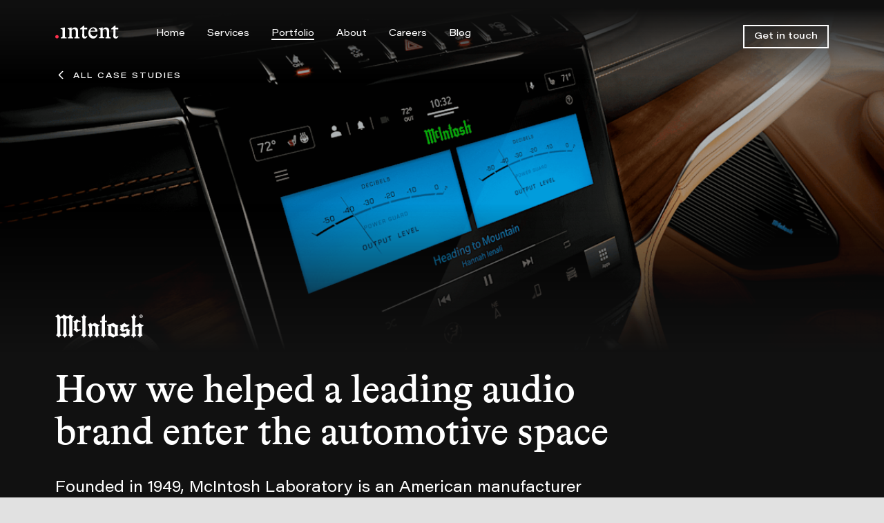

--- FILE ---
content_type: text/html; charset=UTF-8
request_url: https://www.withintent.com/portfolio/mcintosh/
body_size: 54583
content:
<!DOCTYPE html><html lang="en"><head><meta charSet="utf-8"/><meta http-equiv="x-ua-compatible" content="ie=edge"/><meta name="viewport" content="width=device-width, initial-scale=1, shrink-to-fit=no"/><meta name="generator" content="Gatsby 5.12.9"/><meta data-react-helmet="true" name="viewport" content="width=device-width, initial-scale=1"/><meta data-react-helmet="true" name="robots" content="all"/><meta data-react-helmet="true" property="og:title" content="How we helped a leading audio brand enter automotive space"/><meta data-react-helmet="true" name="twitter:title" content="How we helped a leading audio brand enter automotive space"/><meta data-react-helmet="true" property="og:type" content="website"/><meta data-react-helmet="true" name="description" content="Founded in 1949, McIntosh Laboratory is an American manufacturer of handcrafted high-end audio equipment, with a team of 150+ employees."/><meta data-react-helmet="true" property="og:description" content="Founded in 1949, McIntosh Laboratory is an American manufacturer of handcrafted high-end audio equipment, with a team of 150+ employees."/><meta data-react-helmet="true" name="twitter:description" content="Founded in 1949, McIntosh Laboratory is an American manufacturer of handcrafted high-end audio equipment, with a team of 150+ employees."/><meta data-react-helmet="true" name="keywords" content="Portfolio , McIntosh"/><meta data-react-helmet="true" property="og:image" content="https://images.ctfassets.net/vp0agmmd9xgu/34te9EjQO4OtlushE8RRMW/7987eb4981b4e4773b4ae7845283da46/Frame_15272.png?w=1200&amp;h=630&amp;q=60&amp;fm=png"/><meta data-react-helmet="true" name="twitter:card" content="summary_large_image"/><meta name="theme-color" content="#FF304D"/><style data-href="/styles.99ecec89fbf3f83e3037.css" data-identity="gatsby-global-css">@charset "UTF-8";@font-face{font-display:fallback;font-family:Acumin Pro Wide;font-style:normal;font-weight:700;src:url(/static/AcuminProWide-Bold-91daf9892e272b681066c58340a881b4.woff2) format("woff2"),url(/static/AcuminProWide-Bold-b72fcea472a1123d39d0e84c07fde967.woff) format("woff")}@font-face{font-display:fallback;font-family:Acumin Pro Wide;font-style:normal;font-weight:500;src:url(/static/AcuminProWide-Medium-4c627dafc1f6aebb3cc58a428179f3f6.woff2) format("woff2"),url(/static/AcuminProWide-Medium-4c719cd75b99a536d4b1c65256222fd2.woff) format("woff")}@font-face{font-display:fallback;font-family:Acumin Pro Wide;font-style:normal;font-weight:600;src:url(/static/AcuminProWide-Semibold-f97b31355d70f839836997e44a91c3af.woff2) format("woff2"),url(/static/AcuminProWide-Semibold-42dc03aab9d1865c96e974df00e7b89b.woff) format("woff")}@font-face{font-display:fallback;font-family:Acumin Pro Wide;font-style:normal;font-weight:400;src:url(/static/AcuminProWide-Regular-317b4f5d7c82218a422544e36a92027d.woff2) format("woff2"),url(/static/AcuminProWide-Regular-93a988ef8ea4ac54e6d3623c56c9761d.woff) format("woff")}@font-face{font-display:fallback;font-family:Bradford;src:url(/static/BradfordLLWeb-Medium-89f398d4933d6e05de5fc144dded825e.woff) format("woff")}@font-face{font-display:fallback;font-family:Bradford;src:url(/static/BradfordLLWeb-Medium-4b135d08a37c33694fbd49e076ac8484.woff2) format("woff2")}.slick-loading .slick-list{background:#fff url([data-uri]) 50% no-repeat}@font-face{font-family:slick;font-style:normal;font-weight:400;src:url([data-uri]);src:url([data-uri]?#iefix) format("embedded-opentype"),url([data-uri]) format("woff"),url([data-uri]) format("truetype"),url([data-uri]#slick) format("svg")}.slick-next,.slick-prev{background:transparent;border:none;color:transparent;cursor:pointer;display:block;font-size:0;height:20px;line-height:0;outline:none;padding:0;position:absolute;top:50%;transform:translateY(-50%);width:20px}.slick-next:focus,.slick-next:hover,.slick-prev:focus,.slick-prev:hover{background:transparent;color:transparent;outline:none}.slick-next:focus:before,.slick-next:hover:before,.slick-prev:focus:before,.slick-prev:hover:before{opacity:1}.slick-next.slick-disabled:before,.slick-prev.slick-disabled:before{opacity:.25}.slick-next:before,.slick-prev:before{-webkit-font-smoothing:antialiased;-moz-osx-font-smoothing:grayscale;color:#fff;font-family:slick;font-size:20px;line-height:1;opacity:.75}.slick-prev{left:-25px}[dir=rtl] .slick-prev{left:auto;right:-25px}.slick-prev:before{content:"←"}[dir=rtl] .slick-prev:before{content:"→"}.slick-next{right:-25px}[dir=rtl] .slick-next{left:-25px;right:auto}.slick-next:before{content:"→"}[dir=rtl] .slick-next:before{content:"←"}.slick-dotted.slick-slider{margin-bottom:30px}.slick-dots{bottom:-25px;display:block;list-style:none;margin:0;padding:0;position:absolute;text-align:center;width:100%}.slick-dots li{display:inline-block;margin:0 5px;padding:0;position:relative}.slick-dots li,.slick-dots li button{cursor:pointer;height:20px;width:20px}.slick-dots li button{background:transparent;border:0;color:transparent;display:block;font-size:0;line-height:0;outline:none;padding:5px}.slick-dots li button:focus,.slick-dots li button:hover{outline:none}.slick-dots li button:focus:before,.slick-dots li button:hover:before{opacity:1}.slick-dots li button:before{-webkit-font-smoothing:antialiased;-moz-osx-font-smoothing:grayscale;color:#000;content:"•";font-family:slick;font-size:6px;height:20px;left:0;line-height:20px;opacity:.25;position:absolute;text-align:center;top:0;width:20px}.slick-dots li.slick-active button:before{color:#000;opacity:.75}.slick-slider{-webkit-touch-callout:none;-webkit-tap-highlight-color:transparent;box-sizing:border-box;touch-action:pan-y;-webkit-user-select:none;user-select:none;-khtml-user-select:none}.slick-list,.slick-slider{display:block;position:relative}.slick-list{margin:0;overflow:hidden;padding:0}.slick-list:focus{outline:none}.slick-list.dragging{cursor:pointer;cursor:hand}.slick-slider .slick-list,.slick-slider .slick-track{transform:translateZ(0)}.slick-track{display:block;left:0;margin-left:auto;margin-right:auto;position:relative;top:0}.slick-track:after,.slick-track:before{content:"";display:table}.slick-track:after{clear:both}.slick-loading .slick-track{visibility:hidden}.slick-slide{display:none;float:left;height:100%;min-height:1px}[dir=rtl] .slick-slide{float:right}.slick-slide img{display:block}.slick-slide.slick-loading img{display:none}.slick-slide.dragging img{pointer-events:none}.slick-initialized .slick-slide{display:block}.slick-loading .slick-slide{visibility:hidden}.slick-vertical .slick-slide{border:1px solid transparent;display:block;height:auto}.slick-arrow.slick-hidden{display:none}</style><link rel="sitemap" type="application/xml" href="/sitemap-index.xml"/><style data-styled="" data-styled-version="5.3.11">.ImCyF{font-style:normal;font-family:'Bradford',serif;font-weight:normal;line-height:1.1;font-size:56px;}/*!sc*/
@media (max-width:992px){.ImCyF{font-size:40px;}}/*!sc*/
data-styled.g3[id="Typographystyled__H2-sc-1dz7ku3-1"]{content:"ImCyF,"}/*!sc*/
.gXvRTa{font-style:normal;font-family:'Bradford',serif;font-weight:normal;line-height:1.1;font-size:40px;}/*!sc*/
@media (max-width:992px){.gXvRTa{font-size:28px;}}/*!sc*/
data-styled.g4[id="Typographystyled__H3-sc-1dz7ku3-2"]{content:"gXvRTa,"}/*!sc*/
.kzsJLo{font-style:normal;font-family:'Acumin Pro Wide',serif;margin-block-end:0;margin-block-start:0;font-size:22px;font-weight:400;line-height:1.5;}/*!sc*/
@media (max-width:992px){.kzsJLo{font-size:16px;}}/*!sc*/
@media (max-width:992px){.kzsJLo{line-height:28px;}}/*!sc*/
data-styled.g8[id="Typographystyled__BodyRegular-sc-1dz7ku3-6"]{content:"kzsJLo,"}/*!sc*/
.bqtLsw{font-style:normal;font-family:'Acumin Pro Wide',serif;margin-block-end:0;margin-block-start:0;font-size:16px;font-weight:500;line-height:1.8;}/*!sc*/
@media (max-width:992px){.bqtLsw{font-size:16px;}}/*!sc*/
data-styled.g9[id="Typographystyled__BodySmall-sc-1dz7ku3-7"]{content:"bqtLsw,"}/*!sc*/
.WcuCX{font-style:normal;font-family:'Acumin Pro Wide',serif;margin-block-end:0;margin-block-start:0;font-size:12px;font-weight:500;-webkit-letter-spacing:2px;-moz-letter-spacing:2px;-ms-letter-spacing:2px;letter-spacing:2px;line-height:13px;text-transform:uppercase;}/*!sc*/
data-styled.g12[id="Typographystyled__LabelTag-sc-1dz7ku3-10"]{content:"WcuCX,"}/*!sc*/
.enWUea svg{height:56px;width:128px;}/*!sc*/
@media (max-width:992px){.enWUea svg{height:30px;width:90px;}}/*!sc*/
data-styled.g23[id="ClientLogostyled__ClientLogoWrapper-sc-z5d6m4-0"]{content:"enWUea,"}/*!sc*/
.eAqRGU path{fill:#FFFFFF;}/*!sc*/
data-styled.g24[id="ClientLogostyled__McIntoshLogo-sc-z5d6m4-1"]{content:"eAqRGU,"}/*!sc*/
.iswCMe{background:rgba(0,0,0,0.1);border:0;height:1px;margin-top:64px;width:100%;background:rgba(196,196,196,0.15);}/*!sc*/
@media (max-width:992px){.iswCMe{background:#BFBFBF;}}/*!sc*/
@media (max-width:992px){.iswCMe{margin-top:32px;}}/*!sc*/
.HpZrd{background:rgba(0,0,0,0.1);border:0;height:1px;margin-top:64px;width:100%;background:rgba(196,196,196,0.15);margin:0;}/*!sc*/
@media (max-width:992px){.HpZrd{margin-top:32px;}}/*!sc*/
data-styled.g40[id="Dividerstyled__Divider-sc-1y19l26-0"]{content:"iswCMe,HpZrd,"}/*!sc*/
.dVvapR{height:18px;width:18px;}/*!sc*/
.dVvapR:active{-webkit-transform:scale(0.9);-ms-transform:scale(0.9);transform:scale(0.9);-webkit-transition:-webkit-transform 0.1s ease-out;-webkit-transition:transform 0.1s ease-out;transition:transform 0.1s ease-out;}/*!sc*/
.dVvapR:hover{cursor:pointer;}/*!sc*/
data-styled.g46[id="HamburgerMenustyled__StyledHamburgerMenu-sc-184oqr7-0"]{content:"dVvapR,"}/*!sc*/
.iSylen p:not(:last-child){margin-bottom:32px;}/*!sc*/
@media (max-width:768px){.iSylen p:not(:last-child){margin-bottom:24px;}}/*!sc*/
.iSylen a > i::selection{color:#FFFFFF;}/*!sc*/
.iSylen h1,.iSylen h2,.iSylen h3,.iSylen h4,.iSylen h5,.iSylen h6{margin:34px 0;}/*!sc*/
.iSylen h2{-webkit-scroll-margin-top:calc(80px + 20px);-moz-scroll-margin-top:calc(80px + 20px);-ms-scroll-margin-top:calc(80px + 20px);scroll-margin-top:calc(80px + 20px);margin:64px 0 32px;}/*!sc*/
@media (max-width:768px){.iSylen h2{-webkit-scroll-margin-top:calc(80px + 20px);-moz-scroll-margin-top:calc(80px + 20px);-ms-scroll-margin-top:calc(80px + 20px);scroll-margin-top:calc(80px + 20px);margin:50px 0 30px;}}/*!sc*/
.iSylen:last-child{margin:0;}/*!sc*/
.iSylen a{color:#FF304D;-webkit-text-decoration:underline;text-decoration:underline;}/*!sc*/
.iSylen a::selection{color:#FFFFFF;}/*!sc*/
data-styled.g57[id="RichTextFieldstyled__RichTextWrapper-sc-rdn3dt-0"]{content:"iSylen,"}/*!sc*/
.NPLGi{height:100%;margin:0 auto;width:1140px;display:block;text-align:left;}/*!sc*/
@media (max-width:1300px){.NPLGi{padding:0 15px;width:1150px;}}/*!sc*/
@media (max-width:1200px){.NPLGi{padding:0 15px;width:954px;}}/*!sc*/
@media (min-width:993px) and (max-width:1080px){.NPLGi{width:874px;}}/*!sc*/
@media (max-width:992px){.NPLGi{display:block;text-align:left;}}/*!sc*/
@media (max-width:992px){.NPLGi{padding:0 50px;width:670px;}}/*!sc*/
@media (max-width:768px){.NPLGi{padding:0 24px;width:100%;}}/*!sc*/
.dYRbwW{height:100%;margin:0 auto;width:1270px;display:block;text-align:left;}/*!sc*/
@media (max-width:1300px){.dYRbwW{padding:0 15px;width:1150px;}}/*!sc*/
@media (max-width:1200px){.dYRbwW{padding:0 15px;width:954px;}}/*!sc*/
@media (min-width:993px) and (max-width:1080px){.dYRbwW{width:874px;}}/*!sc*/
@media (max-width:992px){.dYRbwW{display:block;text-align:left;}}/*!sc*/
@media (max-width:992px){.dYRbwW{padding:0 50px;width:670px;}}/*!sc*/
@media (max-width:768px){.dYRbwW{padding:0 24px;width:100%;}}/*!sc*/
.hsHiEa{height:100%;margin:0 auto;width:1140px;-webkit-align-items:center;-webkit-box-align:center;-ms-flex-align:center;align-items:center;display:-webkit-box;display:-webkit-flex;display:-ms-flexbox;display:flex;-webkit-flex-direction:column;-ms-flex-direction:column;flex-direction:column;text-align:center;}/*!sc*/
@media (max-width:1300px){.hsHiEa{padding:0 15px;width:1150px;}}/*!sc*/
@media (max-width:1200px){.hsHiEa{padding:0 15px;width:954px;}}/*!sc*/
@media (min-width:993px) and (max-width:1080px){.hsHiEa{width:874px;}}/*!sc*/
@media (max-width:992px){.hsHiEa{-webkit-align-items:center;-webkit-box-align:center;-ms-flex-align:center;align-items:center;display:-webkit-box;display:-webkit-flex;display:-ms-flexbox;display:flex;-webkit-flex-direction:column;-ms-flex-direction:column;flex-direction:column;text-align:center;}}/*!sc*/
@media (max-width:992px){.hsHiEa{padding:0 50px;width:670px;}}/*!sc*/
@media (max-width:768px){.hsHiEa{padding:0 24px;width:100%;}}/*!sc*/
data-styled.g68[id="Containerstyled__Container-sc-ski933-0"]{content:"NPLGi,dYRbwW,hsHiEa,"}/*!sc*/
@media (min-width:993px){.hrYJpO{display:none;}}/*!sc*/
data-styled.g74[id="Responsivestyled__ResponsiveMobile-sc-28dzuz-0"]{content:"hrYJpO,"}/*!sc*/
@media (max-width:992px){.gVRPze{display:none;}}/*!sc*/
data-styled.g75[id="Responsivestyled__ResponsiveDesktop-sc-28dzuz-1"]{content:"gVRPze,"}/*!sc*/
.bIMRMG{background:#111111;color:#FFFFFF;padding:100px 0;width:100%;}/*!sc*/
@media (max-width:1200px){.bIMRMG{padding:90px 0;}}/*!sc*/
@media (max-width:768px){.bIMRMG{padding:70px 0;}}/*!sc*/
.hapWik{background:#111111;color:#FFFFFF;padding:100px 0;width:100%;}/*!sc*/
@media (max-width:1200px){.hapWik{padding:90px 0;}}/*!sc*/
@media (max-width:768px){.hapWik{padding:40px 0 90px;}}/*!sc*/
.jSdIbD{background:#000000;color:#FFFFFF;padding:100px 0;width:100%;}/*!sc*/
@media (max-width:1200px){.jSdIbD{padding:90px 0;}}/*!sc*/
@media (max-width:768px){.jSdIbD{padding:40px 0;}@media (max-width:992px){.jSdIbD{min-height:676px;}}}/*!sc*/
.cFftfX{background:#111111;color:#FFFFFF;padding:120px 0;width:100%;}/*!sc*/
@media (max-width:1200px){.cFftfX{padding:90px 0;}}/*!sc*/
@media (max-width:768px){.cFftfX{padding:80px 0;}}/*!sc*/
data-styled.g76[id="Sectionstyled__Section-sc-xbtug4-0"]{content:"bIMRMG,hapWik,jSdIbD,cFftfX,"}/*!sc*/
.dDGwhd{margin:32px 0;max-width:810px;}/*!sc*/
.dDGwhd .highlighted-text{color:#FF304D;background:none;}/*!sc*/
.dDGwhd .highlighted-text::selection{color:#FFFFFF;}/*!sc*/
@media (max-width:992px){.dDGwhd{margin:26px 0;}}/*!sc*/
@media (max-width:768px){.dDGwhd{max-width:320px;}}/*!sc*/
data-styled.g77[id="SectionTitlestyled__Title-sc-11ib42y-0"]{content:"dDGwhd,"}/*!sc*/
@media (max-width:992px){.lmqUeb{margin-top:80px;}}/*!sc*/
data-styled.g89[id="Layoutstyled__Main-sc-1wwtoge-0"]{content:"lmqUeb,"}/*!sc*/
.bgDhVb{left:0;padding:8px;position:absolute;top:-40px;z-index:100;}/*!sc*/
.bgDhVb:focus{top:0;}/*!sc*/
.bgDhVb:hover{color:#FF304D;}/*!sc*/
.bgDhVb:hover::selection{color:#FFFFFF;}/*!sc*/
data-styled.g90[id="Layoutstyled__SkipToMainLink-sc-1wwtoge-1"]{content:"bgDhVb,"}/*!sc*/
.flyBPn{-webkit-align-items:flex-start;-webkit-box-align:flex-start;-ms-flex-align:flex-start;align-items:flex-start;background:transparent;display:-webkit-box;display:-webkit-flex;display:-ms-flexbox;display:flex;height:80px;-webkit-transition:height 700ms ease-in-out 100ms;transition:height 700ms ease-in-out 100ms;width:100%;padding-top:36px;}/*!sc*/
@media (max-width:992px){.flyBPn{-webkit-box-pack:justify;-webkit-justify-content:space-between;-ms-flex-pack:justify;justify-content:space-between;background:transparent;-webkit-transition:background 200ms ease-in-out 100ms;transition:background 200ms ease-in-out 100ms;}}/*!sc*/
@media (max-width:768px){.flyBPn{-webkit-align-items:center;-webkit-box-align:center;-ms-flex-align:center;align-items:center;height:80px;padding:0;}}/*!sc*/
.kgUVhY{-webkit-align-items:flex-start;-webkit-box-align:flex-start;-ms-flex-align:flex-start;align-items:flex-start;background:transparent;display:-webkit-box;display:-webkit-flex;display:-ms-flexbox;display:flex;height:135px;-webkit-transition:height 700ms ease-in-out 100ms;transition:height 700ms ease-in-out 100ms;width:100%;padding-top:36px;}/*!sc*/
@media (max-width:992px){.kgUVhY{-webkit-box-pack:justify;-webkit-justify-content:space-between;-ms-flex-pack:justify;justify-content:space-between;background:transparent;-webkit-transition:background 200ms ease-in-out 100ms;transition:background 200ms ease-in-out 100ms;}}/*!sc*/
@media (max-width:768px){.kgUVhY{-webkit-align-items:center;-webkit-box-align:center;-ms-flex-align:center;align-items:center;height:80px;padding:0;}}/*!sc*/
data-styled.g91[id="Navbarstyled__StyledNavbar-sc-trmx2l-0"]{content:"flyBPn,kgUVhY,"}/*!sc*/
.kTpbkB{height:26px;}/*!sc*/
@media (max-width:768px){.kTpbkB{height:20px;}}/*!sc*/
data-styled.g92[id="Navbarstyled__LogoLink-sc-trmx2l-1"]{content:"kTpbkB,"}/*!sc*/
.hiztbr{background:#0F0F0F;bottom:calc(100% - 80px);left:0;position:fixed;right:0;top:0;-webkit-transition:bottom 400ms cubic-bezier(1,0.02,0,1.01),background 200ms ease-in-out 100ms;transition:bottom 400ms cubic-bezier(1,0.02,0,1.01),background 200ms ease-in-out 100ms;z-index:10;}/*!sc*/
@media (max-width:768px){.hiztbr{bottom:calc(100% - 80px);}}/*!sc*/
data-styled.g93[id="Navbarstyled__NavbarMobileWrapper-sc-trmx2l-2"]{content:"hiztbr,"}/*!sc*/
.cMyBZr{display:-webkit-box;display:-webkit-flex;display:-ms-flexbox;display:flex;height:30px;-webkit-box-pack:justify;-webkit-justify-content:space-between;-ms-flex-pack:justify;justify-content:space-between;max-width:380px;-webkit-transform:translateX(-10px);-ms-transform:translateX(-10px);transform:translateX(-10px);width:100%;}/*!sc*/
@media (max-width:992px){.cMyBZr{max-width:unset;-webkit-column-gap:22px;column-gap:22px;display:grid;grid-template-columns:1fr 1fr 1fr 1fr 1fr 1fr 1fr 1fr;grid-template-rows:1fr;text-align:center;height:120px;}}/*!sc*/
@media (max-width:768px){.cMyBZr{grid-template-columns:1fr 1fr 1fr 1fr 1fr;grid-template-rows:1fr 1fr;}}/*!sc*/
@media (max-width:340px){.cMyBZr{-webkit-column-gap:10px;column-gap:10px;}}/*!sc*/
@media (max-width:992px){.cMyBZr{display:-webkit-box;display:-webkit-flex;display:-ms-flexbox;display:flex;-webkit-flex-wrap:wrap;-ms-flex-wrap:wrap;flex-wrap:wrap;-webkit-box-pack:center;-webkit-justify-content:center;-ms-flex-pack:center;justify-content:center;}}/*!sc*/
@media (max-width:768px){.cMyBZr{max-width:290px;}}/*!sc*/
.ezUyQK{display:-webkit-box;display:-webkit-flex;display:-ms-flexbox;display:flex;height:30px;-webkit-box-pack:justify;-webkit-justify-content:space-between;-ms-flex-pack:justify;justify-content:space-between;max-width:380px;-webkit-transform:translateX(-10px);-ms-transform:translateX(-10px);transform:translateX(-10px);width:100%;}/*!sc*/
@media (max-width:992px){.ezUyQK{max-width:unset;-webkit-column-gap:22px;column-gap:22px;display:grid;grid-template-columns:1fr 1fr 1fr 1fr 1fr 1fr 1fr 1fr;grid-template-rows:1fr;text-align:center;height:120px;}}/*!sc*/
@media (max-width:768px){.ezUyQK{grid-template-columns:1fr 1fr 1fr 1fr 1fr;grid-template-rows:1fr 1fr;}}/*!sc*/
@media (max-width:340px){.ezUyQK{-webkit-column-gap:10px;column-gap:10px;}}/*!sc*/
data-styled.g94[id="Navbarstyled__SocialsWrapper-sc-trmx2l-3"]{content:"cMyBZr,ezUyQK,"}/*!sc*/
.zsfyB{-webkit-align-items:center;-webkit-box-align:center;-ms-flex-align:center;align-items:center;background:#E1E1E1;bottom:0;display:-webkit-box;display:-webkit-flex;display:-ms-flexbox;display:flex;-webkit-flex-direction:column;-ms-flex-direction:column;flex-direction:column;height:calc(100vh - 80px);left:0;padding:20px 20px 120px;position:absolute;right:0;top:-100vh;-webkit-transition:top 400ms cubic-bezier(1,0.02,0,1.01);transition:top 400ms cubic-bezier(1,0.02,0,1.01);z-index:-1;}/*!sc*/
data-styled.g98[id="Navbarstyled__SlidingMenuSection-sc-trmx2l-7"]{content:"zsfyB,"}/*!sc*/
.jhnlXG{left:0;position:absolute;right:0;}/*!sc*/
.jhnlXG .headroom{background:#E1E1E1;border-bottom:2px solid transparent;left:0;right:0;top:0;width:100%;z-index:5 !important;background:rgba(15,15,15);border-bottom:none;-webkit-transition:-webkit-transform 200ms ease-in-out,background 500ms ease-in-out 600ms !important;-webkit-transition:transform 200ms ease-in-out,background 500ms ease-in-out 600ms !important;transition:transform 200ms ease-in-out,background 500ms ease-in-out 600ms !important;background:linear-gradient( 180deg,#0f0f0f 8.46%,rgba(15,15,15,0.797328) 28.43%,rgba(15,15,15,0) 89.25% );-webkit-transition:background 400ms ease-in-out !important;transition:background 400ms ease-in-out !important;}/*!sc*/
.jhnlXG .headroom--unfixed{-webkit-transform:translateY(0);-ms-transform:translateY(0);transform:translateY(0);}/*!sc*/
.jhnlXG .headroom--scrolled{-webkit-transition:-webkit-transform 200ms ease-in-out;-webkit-transition:transform 200ms ease-in-out;transition:transform 200ms ease-in-out;}/*!sc*/
.jhnlXG .headroom--unpinned{position:fixed;-webkit-transform:translateY(-100%);-ms-transform:translateY(-100%);transform:translateY(-100%);}/*!sc*/
.jhnlXG .headroom--unpinned .Navbarstyled__ProgressBar-sc-trmx2l-9{top:calc(80px + 2px);}/*!sc*/
.jhnlXG .headroom--pinned{position:fixed;-webkit-transform:translateY(0%);-ms-transform:translateY(0%);transform:translateY(0%);}/*!sc*/
data-styled.g101[id="Navbarstyled__HeadroomWrapper-sc-trmx2l-10"]{content:"jhnlXG,"}/*!sc*/
.hOwZoc{height:32px;-webkit-transition:-webkit-transform 100ms ease-in-out;-webkit-transition:transform 100ms ease-in-out;transition:transform 100ms ease-in-out;}/*!sc*/
.hOwZoc:hover{-webkit-transform:scale(1.15);-ms-transform:scale(1.15);transform:scale(1.15);}/*!sc*/
.hOwZoc svg{height:38px;width:40px;}/*!sc*/
@media (min-width:993px){.hOwZoc{height:38px;}.hOwZoc svg{height:32px;width:32px;}}/*!sc*/
data-styled.g102[id="IconButtonstyled__StyledAnchor-sc-kp1xs4-0"]{content:"hOwZoc,"}/*!sc*/
.kFtnCj{-webkit-align-items:center;-webkit-box-align:center;-ms-flex-align:center;align-items:center;display:-webkit-box;display:-webkit-flex;display:-ms-flexbox;display:flex;-webkit-box-pack:center;-webkit-justify-content:center;-ms-flex-pack:center;justify-content:center;}/*!sc*/
@media (min-width:993px){}/*!sc*/
data-styled.g336[id="QuoteCarouselSectionstyled__AlignCenterWrapper-sc-a9ixjr-0"]{content:"kFtnCj,"}/*!sc*/
.eEfpvL{-webkit-align-items:flex-start;-webkit-box-align:flex-start;-ms-flex-align:flex-start;align-items:flex-start;-webkit-column-gap:30px;column-gap:30px;display:-webkit-box;display:-webkit-flex;display:-ms-flexbox;display:flex;-webkit-flex-wrap:wrap;-ms-flex-wrap:wrap;flex-wrap:wrap;margin-top:49px;row-gap:100px;}/*!sc*/
.eEfpvL > *{-webkit-flex:1;-ms-flex:1;flex:1;min-width:260px;}/*!sc*/
@media (max-width:992px){.eEfpvL{margin-top:44px;row-gap:64px;}.eEfpvL > *{width:100%;}}/*!sc*/
data-styled.g344[id="RelatedCaseStudySectionstyled__RelatedCaseStudiesList-sc-mqikmm-0"]{content:"eEfpvL,"}/*!sc*/
.fbUDdu{display:-webkit-box;display:-webkit-flex;display:-ms-flexbox;display:flex;-webkit-flex-wrap:wrap;-ms-flex-wrap:wrap;flex-wrap:wrap;gap:32px;-webkit-box-pack:justify;-webkit-justify-content:space-between;-ms-flex-pack:justify;justify-content:space-between;margin-top:64px;}/*!sc*/
@media (max-width:992px){.fbUDdu{margin-top:24px;}}/*!sc*/
data-styled.g362[id="TechStackSectionstyled__RowContainer-sc-12g3wfb-0"]{content:"fbUDdu,"}/*!sc*/
.SkznF{max-width:342px;}/*!sc*/
data-styled.g363[id="TechStackSectionstyled__DescriptionWrapper-sc-12g3wfb-1"]{content:"SkznF,"}/*!sc*/
.ljiCNr{-webkit-column-count:auto;column-count:auto;-webkit-column-gap:45px;column-gap:45px;list-style-type:square;margin-block-end:0;margin-block-start:0;max-width:501px;padding-inline-start:20px;}/*!sc*/
@media (max-width:768px){.ljiCNr{-webkit-column-count:min(2,auto);column-count:min(2,auto);}}/*!sc*/
.ljiCNr li{font-size:22px;font-weight:500;line-height:34px;position:relative;}/*!sc*/
@media (max-width:992px){.ljiCNr li{font-size:16px;font-weight:400;}}/*!sc*/
data-styled.g364[id="TechStackSectionstyled__TechList-sc-12g3wfb-2"]{content:"ljiCNr,"}/*!sc*/
.dpWzdB{color:#999999;margin-bottom:22px;}/*!sc*/
data-styled.g365[id="TechStackSectionstyled__SectionTitleWrapper-sc-12g3wfb-3"]{content:"dpWzdB,"}/*!sc*/
.goAlEl{max-width:920px;padding-top:56.25%;position:relative;width:100%;}/*!sc*/
@media (max-width:768px){.goAlEl{max-width:80vw;}}/*!sc*/
@media (max-width:340px){.goAlEl{max-width:260px;}}/*!sc*/
data-styled.g371[id="VideoSectionstyled__VideoWrapper-sc-ocswos-0"]{content:"goAlEl,"}/*!sc*/
.bFjcrW{height:100%;left:0;position:absolute;top:0;}/*!sc*/
data-styled.g372[id="VideoSectionstyled__StyledReactPlayer-sc-ocswos-1"]{content:"bFjcrW,"}/*!sc*/
.bKIbSc{display:-webkit-box;display:-webkit-flex;display:-ms-flexbox;display:flex;-webkit-flex-direction:column;-ms-flex-direction:column;flex-direction:column;padding-bottom:64px;}/*!sc*/
data-styled.g441[id="Footerstyled__FooterContainer-sc-10eymmi-0"]{content:"bKIbSc,"}/*!sc*/
.jMsUrk{display:-webkit-box;display:-webkit-flex;display:-ms-flexbox;display:flex;-webkit-flex-wrap:wrap;-ms-flex-wrap:wrap;flex-wrap:wrap;-webkit-box-pack:justify;-webkit-justify-content:space-between;-ms-flex-pack:justify;justify-content:space-between;}/*!sc*/
data-styled.g442[id="Footerstyled__TopContainer-sc-10eymmi-1"]{content:"jMsUrk,"}/*!sc*/
.bHUGXS{display:-webkit-box;display:-webkit-flex;display:-ms-flexbox;display:flex;-webkit-flex-direction:column;-ms-flex-direction:column;flex-direction:column;padding-top:50px;}/*!sc*/
data-styled.g443[id="Footerstyled__IntentInfoWrapper-sc-10eymmi-2"]{content:"bHUGXS,"}/*!sc*/
.iNotZM{display:-webkit-box;display:-webkit-flex;display:-ms-flexbox;display:flex;-webkit-box-pack:justify;-webkit-justify-content:space-between;-ms-flex-pack:justify;justify-content:space-between;padding-bottom:20px;}/*!sc*/
data-styled.g444[id="Footerstyled__SectionHeading-sc-10eymmi-3"]{content:"iNotZM,"}/*!sc*/
.dAyvZs{display:-webkit-box;display:-webkit-flex;display:-ms-flexbox;display:flex;-webkit-flex-direction:column;-ms-flex-direction:column;flex-direction:column;-webkit-box-pack:justify;-webkit-justify-content:space-between;-ms-flex-pack:justify;justify-content:space-between;}/*!sc*/
@media (max-width:992px){.dAyvZs{margin-bottom:60px;}}/*!sc*/
data-styled.g445[id="Footerstyled__IntentInfoContainer-sc-10eymmi-4"]{content:"dAyvZs,"}/*!sc*/
.iCuHtL{-webkit-column-gap:50px;column-gap:50px;display:-webkit-box;display:-webkit-flex;display:-ms-flexbox;display:flex;-webkit-box-pack:justify;-webkit-justify-content:space-between;-ms-flex-pack:justify;justify-content:space-between;}/*!sc*/
data-styled.g446[id="Footerstyled__SectionsContainer-sc-10eymmi-5"]{content:"iCuHtL,"}/*!sc*/
.JUWcd{width:350px;}/*!sc*/
@media (max-width:1200px){.JUWcd{width:270px;}}/*!sc*/
data-styled.g447[id="Footerstyled__SectionColumn-sc-10eymmi-6"]{content:"JUWcd,"}/*!sc*/
.cSCmGj{border-bottom:2px solid rgba(0,0,0,0.1);padding-bottom:16px;}/*!sc*/
data-styled.g448[id="Footerstyled__TitleWrapper-sc-10eymmi-7"]{content:"cSCmGj,"}/*!sc*/
.lnOMMr{list-style:none;margin:0;padding:0;padding-top:24px;display:grid;grid-template-columns:190px 140px;grid-template-rows:auto;}/*!sc*/
.lnOMMr a:last-child{grid-column-start:2;}/*!sc*/
@media (max-width:1200px){.lnOMMr{grid-template-columns:140px 130px;}}/*!sc*/
.cNnUoN{list-style:none;margin:0;padding:0;padding-top:24px;}/*!sc*/
data-styled.g449[id="Footerstyled__SectionItems-sc-10eymmi-8"]{content:"lnOMMr,cNnUoN,"}/*!sc*/
.htsJXl{display:-webkit-box;display:-webkit-flex;display:-ms-flexbox;display:flex;-webkit-flex-direction:column;-ms-flex-direction:column;flex-direction:column;padding-top:70px;}/*!sc*/
@media (max-width:768px){.htsJXl{padding-top:60px;}}/*!sc*/
data-styled.g450[id="Footerstyled__BottomContainer-sc-10eymmi-9"]{content:"htsJXl,"}/*!sc*/
.jEVmbZ{padding-right:8px;}/*!sc*/
data-styled.g451[id="Footerstyled__StyledTermsOfService-sc-10eymmi-10"]{content:"jEVmbZ,"}/*!sc*/
.dmGZGn{font-weight:700;}/*!sc*/
data-styled.g452[id="Footerstyled__SectionTitle-sc-10eymmi-11"]{content:"dmGZGn,"}/*!sc*/
.hgzhtN{font-weight:500;padding-top:7px;-webkit-transition:color 100ms ease-in-out;transition:color 100ms ease-in-out;}/*!sc*/
.hgzhtN:hover{color:#FF304D;}/*!sc*/
.hgzhtN:hover::selection{color:#FFFFFF;}/*!sc*/
data-styled.g453[id="Footerstyled__ListItem-sc-10eymmi-12"]{content:"hgzhtN,"}/*!sc*/
.dOeaqS{line-height:22px;margin:0;}/*!sc*/
data-styled.g454[id="Footerstyled__AddressLine-sc-10eymmi-13"]{content:"dOeaqS,"}/*!sc*/
.tufoq{margin-left:50px;white-space:nowrap;}/*!sc*/
@media (max-width:768px){.tufoq{margin-left:0;margin-top:10px;}}/*!sc*/
data-styled.g455[id="Footerstyled__LegalStuff-sc-10eymmi-14"]{content:"tufoq,"}/*!sc*/
.eszXDT{-webkit-transition:-webkit-transform 150ms ease-in-out;-webkit-transition:transform 150ms ease-in-out;transition:transform 150ms ease-in-out;}/*!sc*/
data-styled.g456[id="Footerstyled__StyledRightArrow-sc-10eymmi-15"]{content:"eszXDT,"}/*!sc*/
.iIFDyM{padding-right:6px;}/*!sc*/
data-styled.g457[id="Footerstyled__StyledText-sc-10eymmi-16"]{content:"iIFDyM,"}/*!sc*/
.bRPCEz{margin:10px 0 0;}/*!sc*/
.bRPCEz span::selection{color:#FFFFFF;}/*!sc*/
.bRPCEz:hover .Footerstyled__StyledRightArrow-sc-10eymmi-15{-webkit-transform:translateX(4px);-ms-transform:translateX(4px);transform:translateX(4px);}/*!sc*/
data-styled.g458[id="Footerstyled__GoogleMapsLinkWrapper-sc-10eymmi-17"]{content:"bRPCEz,"}/*!sc*/
.doRlFt{color:#FF304D;}/*!sc*/
data-styled.g459[id="Footerstyled__GoogleMapsLink-sc-10eymmi-18"]{content:"doRlFt,"}/*!sc*/
@media (max-width:768px){.bdRgFA{padding-top:64px;}}/*!sc*/
data-styled.g460[id="Footerstyled__OperationYears-sc-10eymmi-19"]{content:"bdRgFA,"}/*!sc*/
.hAOQfk{-webkit-align-self:center;-ms-flex-item-align:center;align-self:center;cursor:pointer;height:16px;padding-right:6px;}/*!sc*/
data-styled.g461[id="Footerstyled__ToggleButton-sc-10eymmi-20"]{content:"hAOQfk,"}/*!sc*/
.cVEjiv{display:-webkit-box;display:-webkit-flex;display:-ms-flexbox;display:flex;-webkit-flex-direction:column;-ms-flex-direction:column;flex-direction:column;}/*!sc*/
@media (min-width:993px){.cVEjiv{-webkit-align-items:flex-end;-webkit-box-align:flex-end;-ms-flex-align:flex-end;align-items:flex-end;-webkit-flex-direction:row;-ms-flex-direction:row;flex-direction:row;-webkit-box-pack:justify;-webkit-justify-content:space-between;-ms-flex-pack:justify;justify-content:space-between;}}/*!sc*/
data-styled.g462[id="Footerstyled__LegalAndWidgetContainer-sc-10eymmi-21"]{content:"cVEjiv,"}/*!sc*/
.faWYWR{-webkit-align-items:center;-webkit-box-align:center;-ms-flex-align:center;align-items:center;display:-webkit-box;display:-webkit-flex;display:-ms-flexbox;display:flex;-webkit-box-pack:end;-webkit-justify-content:flex-end;-ms-flex-pack:end;justify-content:flex-end;margin-bottom:60px;-webkit-transform:translateY(-8px);-ms-transform:translateY(-8px);transform:translateY(-8px);}/*!sc*/
.faWYWR *{background:transparent !important;}/*!sc*/
@media (min-width:993px){.faWYWR{margin-bottom:0;-webkit-order:2;-ms-flex-order:2;order:2;}}/*!sc*/
@media (max-width:992px){.faWYWR{-webkit-box-pack:start;-webkit-justify-content:flex-start;-ms-flex-pack:start;justify-content:flex-start;}}/*!sc*/
@media (max-width:768px){.faWYWR{margin:20px 0 0;}}/*!sc*/
data-styled.g463[id="Footerstyled__ClutchWidgetWrapper-sc-10eymmi-22"]{content:"faWYWR,"}/*!sc*/
.lhpsGI{display:-webkit-box;display:-webkit-flex;display:-ms-flexbox;display:flex;}/*!sc*/
@media (max-width:768px){.lhpsGI{-webkit-flex-direction:column;-ms-flex-direction:column;flex-direction:column;}}/*!sc*/
@media (min-width:993px){.lhpsGI{margin-top:28px;-webkit-order:1;-ms-flex-order:1;order:1;}}/*!sc*/
data-styled.g464[id="Footerstyled__CaptionsContainer-sc-10eymmi-23"]{content:"lhpsGI,"}/*!sc*/
.loappj{background:#000000;height:2px;margin:64px 0;width:24px;}/*!sc*/
data-styled.g465[id="Footerstyled__FooterLine-sc-10eymmi-24"]{content:"loappj,"}/*!sc*/
@media (max-width:992px){.jSTvAK{display:-webkit-box;display:-webkit-flex;display:-ms-flexbox;display:flex;-webkit-flex-direction:column;-ms-flex-direction:column;flex-direction:column;justify-self:center;width:100%;}}/*!sc*/
data-styled.g466[id="Footerstyled__SectionsWrapper-sc-10eymmi-25"]{content:"jSTvAK,"}/*!sc*/
.hLnTUg{font-weight:500;list-style:none;max-height:0;opacity:0;padding-bottom:0;-webkit-transition:color 100ms ease-in-out,max-height 300ms ease-in-out,opacity 300ms ease-in-out,padding-bottom 300ms ease-in-out;transition:color 100ms ease-in-out,max-height 300ms ease-in-out,opacity 300ms ease-in-out,padding-bottom 300ms ease-in-out;}/*!sc*/
.hLnTUg:hover{color:#FF304D;}/*!sc*/
.hLnTUg:hover::selection{color:#FFFFFF;}/*!sc*/
data-styled.g467[id="MobileSectionAccordionstyled__MobileListItem-sc-1aus2kx-0"]{content:"hLnTUg,"}/*!sc*/
.iKzqhA{border-bottom:2px solid rgba(0,0,0,0.1);margin:0;max-height:75px;padding:24px 0 0;-webkit-transition:max-height 300ms ease-in-out;transition:max-height 300ms ease-in-out;}/*!sc*/
.iKzqhA:first-child{border-top:2px solid rgba(0,0,0,0.1);}/*!sc*/
data-styled.g468[id="MobileSectionAccordionstyled__MobileSectionRow-sc-1aus2kx-1"]{content:"iKzqhA,"}/*!sc*/
.gCMUvM{position:relative;top:100px;z-index:6;}/*!sc*/
@media (max-width:992px){.gCMUvM{top:40px;}}/*!sc*/
data-styled.g491[id="BackButtonstyled__BackButtonContainer-sc-10whk4z-0"]{content:"gCMUvM,"}/*!sc*/
.fpgcNW{font-style:normal;font-family:'Acumin Pro Wide',serif;margin-block-end:0;margin-block-start:0;background:none;border:none;color:#FFFFFF;cursor:pointer;font-size:12px;font-weight:500;-webkit-letter-spacing:2px;-moz-letter-spacing:2px;-ms-letter-spacing:2px;letter-spacing:2px;line-height:13px;position:relative;text-transform:uppercase;}/*!sc*/
.fpgcNW::before{border-radius:1.5px;border-style:solid;border-width:2px 2px 0 0;content:'';display:inline-block;height:9px;left:0;margin-right:11px;position:relative;-webkit-transform:rotate(-135deg);-ms-transform:rotate(-135deg);transform:rotate(-135deg);-webkit-transition:left 250ms cubic-bezier(0,0.55,0.45,1);transition:left 250ms cubic-bezier(0,0.55,0.45,1);width:9px;}/*!sc*/
.fpgcNW::after{background:#FFFFFF;content:'';display:block;height:2px;left:20px;margin-top:2px;position:relative;-webkit-transition:width 250ms cubic-bezier(0,0.55,0.45,1);transition:width 250ms cubic-bezier(0,0.55,0.45,1);width:0;}/*!sc*/
.fpgcNW:hover::before{left:-4px;}/*!sc*/
.fpgcNW:hover::after{width:calc(100% - 20px);}/*!sc*/
data-styled.g493[id="BackButtonstyled__StyledButton-sc-10whk4z-2"]{content:"fpgcNW,"}/*!sc*/
.fkqa-Dp{background:#111111;position:relative;}/*!sc*/
data-styled.g499[id="HeroCaseStudySectionstyled__HeroContainer-sc-1lseq1-0"]{content:"fkqa-Dp,"}/*!sc*/
.liIGCm{-webkit-align-items:center;-webkit-box-align:center;-ms-flex-align:center;align-items:center;display:-webkit-box;display:-webkit-flex;display:-ms-flexbox;display:flex;-webkit-flex-direction:column;-ms-flex-direction:column;flex-direction:column;overflow:hidden;position:absolute;top:0;width:100%;}/*!sc*/
.liIGCm *{background:transparent !important;}/*!sc*/
.liIGCm:after{height:60%;background:linear-gradient(0deg,#111111 39.52%,rgba(15,15,15,0) 93.23%);bottom:0;content:'';display:block;left:0;position:absolute;width:100%;}/*!sc*/
@media (max-width:992px){.liIGCm{position:relative;}.liIGCm:after{height:28%;}}/*!sc*/
data-styled.g500[id="HeroCaseStudySectionstyled__ImagesContainer-sc-1lseq1-1"]{content:"liIGCm,"}/*!sc*/
.PlrkH{width:100vw;}/*!sc*/
@media (max-width:500px){.PlrkH{height:300px;width:550px;}}/*!sc*/
data-styled.g501[id="HeroCaseStudySectionstyled__BackgroundImage-sc-1lseq1-2"]{content:"PlrkH,"}/*!sc*/
.berAPT{color:#FFFFFF;padding-top:33vw;position:relative;z-index:2;}/*!sc*/
@media (max-width:992px){.berAPT{margin-top:-34px;padding-top:0;}}/*!sc*/
@media (min-width:993px){}/*!sc*/
data-styled.g502[id="HeroCaseStudySectionstyled__TextContainer-sc-1lseq1-3"]{content:"berAPT,"}/*!sc*/
.cYUgKm{max-width:780px;}/*!sc*/
data-styled.g503[id="HeroCaseStudySectionstyled__DescriptionWrapper-sc-1lseq1-4"]{content:"cYUgKm,"}/*!sc*/
.cqnGYL{display:-webkit-box;display:-webkit-flex;display:-ms-flexbox;display:flex;-webkit-flex-wrap:wrap;-ms-flex-wrap:wrap;flex-wrap:wrap;-webkit-box-pack:justify;-webkit-justify-content:space-between;-ms-flex-pack:justify;justify-content:space-between;}/*!sc*/
data-styled.g504[id="HeroCaseStudySectionstyled__OurWorkAndTechnologyContainer-sc-1lseq1-5"]{content:"cqnGYL,"}/*!sc*/
.iQTQXe{max-width:530px;}/*!sc*/
data-styled.g505[id="HeroCaseStudySectionstyled__OurWorkWrapper-sc-1lseq1-6"]{content:"iQTQXe,"}/*!sc*/
.doByzF{color:#999999;margin:40px 0 10px;text-transform:uppercase;}/*!sc*/
data-styled.g506[id="HeroCaseStudySectionstyled__Caption-sc-1lseq1-7"]{content:"doByzF,"}/*!sc*/
.dmLBPp{line-height:24px;}/*!sc*/
data-styled.g507[id="HeroCaseStudySectionstyled__OurWorkCopy-sc-1lseq1-8"]{content:"dmLBPp,"}/*!sc*/
.gkGgym{display:-webkit-box;display:-webkit-flex;display:-ms-flexbox;display:flex;-webkit-flex-direction:column;-ms-flex-direction:column;flex-direction:column;}/*!sc*/
data-styled.g508[id="HeroCaseStudySectionstyled__TechnologyWrapper-sc-1lseq1-9"]{content:"gkGgym,"}/*!sc*/
.iPRFZQ{display:-webkit-box;display:-webkit-flex;display:-ms-flexbox;display:flex;}/*!sc*/
data-styled.g509[id="HeroCaseStudySectionstyled__LogosContainer-sc-1lseq1-10"]{content:"iPRFZQ,"}/*!sc*/
.qFKQl{margin-right:14px;max-height:40px;max-width:40px;}/*!sc*/
data-styled.g510[id="HeroCaseStudySectionstyled__TechLogo-sc-1lseq1-11"]{content:"qFKQl,"}/*!sc*/
</style><link data-chunk="components-QuoteCarousel" rel="preload" as="style" href="/styles.99ecec89fbf3f83e3037.css"/><link data-chunk="Navbar" rel="preload" as="script" href="/Navbar-1fd25e573f38aa7aba58.js"/><link data-chunk="components-MobileNavbar-MobileNavbar" rel="preload" as="script" href="/components-MobileNavbar-MobileNavbar-e2d864be6594344af113.js"/><link data-chunk="Logo" rel="preload" as="script" href="/Logo-ff7def9e946c3784b2f1.js"/><link data-chunk="icons-LogoIntent" rel="preload" as="script" href="/icons-LogoIntent-4e13a7b9e10f53ca3777.js"/><link data-chunk="MenuItemsSection" rel="preload" as="script" href="/MenuItemsSection-a7f1ec46898a19a6d4d9.js"/><link data-chunk="SocialIcons" rel="preload" as="script" href="/SocialIcons-eecd2f8e5b709d39df6a.js"/><link data-chunk="ReadingProgressBar" rel="preload" as="script" href="/ReadingProgressBar-4c3a80f820d6157068bc.js"/><link data-chunk="components-DesktopNavbar-DesktopNavbar" rel="preload" as="script" href="/components-DesktopNavbar-DesktopNavbar-aeb4a3a1a3057934e60e.js"/><link data-chunk="components-ContentSection" rel="preload" as="script" href="/components-ContentSection-5d4e41b43a8252bed38e.js"/><link data-chunk="sections-HeroCaseStudySection" rel="preload" as="script" href="/sections-HeroCaseStudySection-57b66c1f6a247cf4f404.js"/><link data-chunk="illustrations-McIntoshIllustration" rel="preload" as="script" href="/illustrations-McIntoshIllustration-9f0bfde92a400eac6704.js"/><link data-chunk="sections-ColumnSection" rel="preload" as="script" href="/de5c9db08b131e36e4ca17a10c294aa64d259f95-8e83726e66c01c1fb825.js"/><link data-chunk="sections-CustomSection" rel="preload" as="script" href="/4f3a2b78a169e0b32198fac58d05b48612151626-1632a5c6388c752fb9c3.js"/><link data-chunk="sections-CustomSection" rel="preload" as="script" href="/f3b2050dc7c127f1b2afba10e57fbe9928ceebfc-6f09527a2f855b247a7d.js"/><link data-chunk="components-QuoteCarousel" rel="preload" as="script" href="/components-QuoteCarousel-8ed8099b743223a5cc87.js"/><link data-chunk="Footer" rel="preload" as="script" href="/Footer-7dbbb6fedfcb248b0c6c.js"/><link data-chunk="components-MobileSections" rel="preload" as="script" href="/components-MobileSections-e6910bc88cb9a9bd4389.js"/><link data-chunk="components-Sections" rel="preload" as="script" href="/components-Sections-3b0f5524d3c0e8215b86.js"/><link data-chunk="buttons-Button" rel="preload" as="script" href="/buttons-Button-5d4a95359a46904f193c.js"/><script>(function(w,d,s,l,i){w[l]=w[l]||[];w[l].push({'gtm.start': new Date().getTime(),event:'gtm.js'});var f=d.getElementsByTagName(s)[0], j=d.createElement(s),dl=l!='dataLayer'?'&l='+l:'';j.async=true;j.src= 'https://www.googletagmanager.com/gtm.js?id='+i+dl+'';f.parentNode.insertBefore(j,f); })(window,document,'script','dataLayer', 'GTM-PCJTL52');</script><style>.gatsby-image-wrapper{position:relative;overflow:hidden}.gatsby-image-wrapper picture.object-fit-polyfill{position:static!important}.gatsby-image-wrapper img{bottom:0;height:100%;left:0;margin:0;max-width:none;padding:0;position:absolute;right:0;top:0;width:100%;object-fit:cover}.gatsby-image-wrapper [data-main-image]{opacity:0;transform:translateZ(0);transition:opacity .25s linear;will-change:opacity}.gatsby-image-wrapper-constrained{display:inline-block;vertical-align:top}</style><noscript><style>.gatsby-image-wrapper noscript [data-main-image]{opacity:1!important}.gatsby-image-wrapper [data-placeholder-image]{opacity:0!important}</style></noscript><script type="module">const e="undefined"!=typeof HTMLImageElement&&"loading"in HTMLImageElement.prototype;e&&document.body.addEventListener("load",(function(e){const t=e.target;if(void 0===t.dataset.mainImage)return;if(void 0===t.dataset.gatsbyImageSsr)return;let a=null,n=t;for(;null===a&&n;)void 0!==n.parentNode.dataset.gatsbyImageWrapper&&(a=n.parentNode),n=n.parentNode;const o=a.querySelector("[data-placeholder-image]"),r=new Image;r.src=t.currentSrc,r.decode().catch((()=>{})).then((()=>{t.style.opacity=1,o&&(o.style.opacity=0,o.style.transition="opacity 500ms linear")}))}),!0);</script><title data-react-helmet="true">How we helped a leading audio brand enter automotive space</title><link data-react-helmet="true" rel="canonical" href="https://withintent.com/portfolio/mcintosh/"/><script data-react-helmet="true" type="application/javascript">
           (async ()=>{
              if(!window?.caches){return}
              const cacheKeys = await window.caches.keys()
              cacheKeys.forEach(key => window.caches.delete(key))
            }
          )()
      </script><script data-react-helmet="true" type="application/ld+json">[{"@context":"https://schema.org","@type":"WebSite","url":"https://withintent.com/portfolio/mcintosh","name":"How we helped a leading audio brand enter automotive space"}]</script><link rel="icon" href="/favicon-32x32.png?v=578f666d07857fc6ed82d0cf0cf259df" type="image/png"/><link rel="manifest" href="/manifest.webmanifest" crossorigin="anonymous"/><link rel="apple-touch-icon" sizes="192x192" href="/favicons/intent_192.png?v=578f666d07857fc6ed82d0cf0cf259df"/><link rel="apple-touch-icon" sizes="512x512" href="/favicons/intent_512.png?v=578f666d07857fc6ed82d0cf0cf259df"/></head><body><noscript><iframe src="https://www.googletagmanager.com/ns.html?id=GTM-PCJTL52" height="0" width="0" style="display: none; visibility: hidden" aria-hidden="true"></iframe></noscript><div id="___gatsby"><div style="outline:none" tabindex="-1" id="gatsby-focus-wrapper"><a href="#main-content" class="Layoutstyled__SkipToMainLink-sc-1wwtoge-1 bgDhVb">Skip to main</a><div data-testid="responsive"><div data-testid="mobileResponsive" class="Responsivestyled__ResponsiveMobile-sc-28dzuz-0 hrYJpO"><div class="Navbarstyled__NavbarMobileWrapper-sc-trmx2l-2 hiztbr"><div class="Containerstyled__Container-sc-ski933-0 NPLGi"><nav data-testid="mobile-navbar" class="Navbarstyled__StyledNavbar-sc-trmx2l-0 flyBPn"><a aria-label="Navigation to main page" class="Navbarstyled__LogoLink-sc-trmx2l-1 kTpbkB" href="/"><svg data-testid="logoIntent" width="92" height="20" viewBox="0 0 92 20" fill="white" xmlns="http://www.w3.org/2000/svg"><path d="M8.29022 18.1457C9.16314 18.1457 9.76327 17.9845 10.0906 17.6891C10.418 17.3936 10.5816 16.8833 10.5816 16.185V7.99299C10.5816 7.29466 10.418 6.78434 10.0906 6.51575C9.76327 6.24716 9.27225 6.086 8.59028 6.086H7.85376V5.01164C8.12655 4.95792 8.48117 4.85049 8.94491 4.74305C9.40865 4.66247 9.89966 4.52818 10.418 4.42074C10.909 4.28645 11.4 4.15215 11.8364 4.04472C12.2729 3.93728 12.6548 3.82984 12.9276 3.74927H13.8824V16.185C13.8824 16.8833 14.046 17.3936 14.3734 17.6891C14.7007 17.9845 15.3008 18.1457 16.1738 18.1457H16.392V19.3812H7.9356V18.1457H8.29022Z" fill="white"></path><path d="M18.3309 18.1464C19.1493 18.1464 19.6949 17.9853 20.0222 17.6898C20.3496 17.3944 20.486 16.8841 20.486 16.1857V7.99373C20.486 7.2954 20.3223 6.78507 19.9949 6.51648C19.6676 6.24789 19.1766 6.08674 18.4946 6.08674H17.9763V5.01238C18.2491 4.95866 18.6037 4.85123 19.0402 4.74379C19.4766 4.63635 19.9404 4.52892 20.4314 4.42148C20.9224 4.28719 21.3589 4.17975 21.7953 4.04546C22.2318 3.91116 22.5864 3.83058 22.8319 3.75001H23.7867V6.14046H23.9503C24.3868 5.44212 25.0142 4.87809 25.8053 4.39462C26.6237 3.91116 27.5511 3.69629 28.5877 3.69629C30.0608 3.69629 31.1519 4.09917 31.8884 4.9318C32.625 5.76443 33.0069 6.83879 33.0069 8.2086V15.9709C33.0069 16.7766 33.1433 17.3407 33.416 17.663C33.6888 17.9853 34.2344 18.1733 35.0255 18.1733H35.1892V19.4088H27.6875V18.1464H27.8512C28.6423 18.1464 29.1333 17.9853 29.3515 17.6361C29.5698 17.3138 29.6789 16.8035 29.6789 16.1052V9.30982C29.6789 8.15488 29.4061 7.34911 28.8878 6.86565C28.3422 6.40905 27.6602 6.16732 26.8419 6.16732C26.2963 6.19418 25.7507 6.30161 25.1779 6.54334C24.6323 6.78507 24.1686 7.08052 23.7867 7.45655V16.1857C23.7867 16.9109 23.9231 17.4212 24.1686 17.7167C24.4414 18.0121 24.9324 18.1464 25.6416 18.1464H25.9144V19.382H18.1945V18.1464H18.3309Z" fill="white"></path><path d="M42.555 19.8118C42.0913 19.8118 41.6548 19.7581 41.2184 19.6238C40.7819 19.5164 40.4273 19.3015 40.0999 19.0061C39.7726 18.7106 39.4998 18.3346 39.3088 17.878C39.1179 17.4214 39.0088 16.8305 39.0088 16.1321C39.0088 15.9978 39.0088 15.8098 39.0361 15.5681C39.0361 15.3264 39.0633 15.0578 39.0633 14.7623C39.0633 14.4669 39.0906 14.1714 39.0906 13.9028C39.0906 13.6074 39.1179 13.3657 39.1179 13.1776L39.3361 6.54347H36.0354V5.30795C36.9083 4.69019 37.7812 3.99186 38.6814 3.21295C39.5816 2.43404 40.3727 1.68198 41.082 0.929932H42.1185V4.01872H46.2649V6.54347H42.1185V15.2458C42.1185 16.4813 42.6641 17.1259 43.7825 17.1259C44.2463 17.1259 44.6009 17.0185 44.901 16.7768C45.1738 16.535 45.392 16.2664 45.5557 15.971H46.3467C46.2922 16.347 46.2103 16.7499 46.0467 17.1796C45.883 17.6094 45.6375 18.0391 45.3374 18.442C45.0101 18.8449 44.6282 19.1672 44.1645 19.4358C43.7007 19.7044 43.1551 19.8118 42.555 19.8118Z" fill="white"></path><path d="M55.9759 16.4281C57.0397 16.4281 57.9127 16.1595 58.5674 15.6492C59.222 15.112 59.6858 14.4942 59.9313 13.7422H61.0224C60.9679 14.3062 60.8042 14.924 60.5587 15.6223C60.3132 16.3207 59.9313 16.9921 59.4675 17.6099C59.0038 18.2276 58.3764 18.7648 57.6126 19.1946C56.8488 19.6243 55.9486 19.8392 54.8575 19.8392C53.93 19.8392 53.0571 19.6512 52.2387 19.302C51.4203 18.9528 50.6838 18.4425 50.0564 17.7442C49.429 17.0727 48.938 16.2401 48.5561 15.2732C48.1742 14.3062 48.0105 13.205 48.0105 11.9964C48.0105 10.7877 48.2014 9.63276 48.5561 8.61212C48.938 7.59147 49.429 6.67827 50.0837 5.92621C50.7384 5.17416 51.5022 4.58326 52.3751 4.18038C53.248 3.75064 54.23 3.56262 55.2666 3.56262C56.085 3.56262 56.8215 3.69692 57.5308 3.96551C58.24 4.2341 58.8401 4.61012 59.3584 5.09359C59.8767 5.57705 60.2859 6.16795 60.5587 6.83942C60.8588 7.5109 61.0224 8.26295 61.0224 9.12244C61.0224 9.25673 61.0224 9.39103 61.0224 9.49846C61.0224 9.63276 61.0224 9.76705 60.9952 9.87449H50.8748C50.8475 10.0088 50.8475 10.1162 50.8475 10.2505C50.8475 10.358 50.8475 10.4922 50.8475 10.5997C50.8475 11.4055 50.9566 12.1575 51.2021 12.8558C51.4476 13.5542 51.775 14.1719 52.2114 14.7091C52.6479 15.2463 53.1934 15.6492 53.8209 15.9715C54.4483 16.2669 55.1575 16.4281 55.9759 16.4281ZM54.7756 5.1473C53.8481 5.1473 53.0571 5.44275 52.3751 6.06051C51.6931 6.65141 51.2567 7.45718 51.093 8.4241H57.9127C57.9127 8.04808 57.8581 7.67205 57.7217 7.29602C57.5853 6.92 57.4216 6.57083 57.1761 6.24852C56.9306 5.92621 56.6033 5.68448 56.2214 5.46961C55.7849 5.25474 55.3212 5.1473 54.7756 5.1473Z" fill="white"></path><path d="M63.3685 18.1464C64.1869 18.1464 64.7325 17.9853 65.0598 17.6898C65.3872 17.3944 65.5236 16.8841 65.5236 16.1857V7.99373C65.5236 7.2954 65.3599 6.78507 65.0325 6.51648C64.7052 6.24789 64.2142 6.08674 63.5322 6.08674H63.0139V5.01238C63.2867 4.95866 63.6413 4.85123 64.0778 4.74379C64.5142 4.63635 64.978 4.52892 65.469 4.42148C65.96 4.28719 66.3965 4.17975 66.8329 4.04546C67.2694 3.91116 67.624 3.83058 67.8695 3.75001H68.8243V6.14046H68.988C69.4244 5.44212 70.0518 4.87809 70.8429 4.39462C71.6613 3.91116 72.5887 3.69629 73.6253 3.69629C75.0984 3.69629 76.1895 4.09917 76.926 4.9318C77.6626 5.76443 78.0445 6.83879 78.0445 8.2086V15.9709C78.0445 16.7766 78.1809 17.3407 78.4537 17.663C78.7264 17.9853 79.272 18.1733 80.0631 18.1733H80.2268V19.4088H72.7251V18.1464H72.8888C73.6799 18.1464 74.1709 17.9853 74.3891 17.6361C74.6074 17.3138 74.7165 16.8035 74.7165 16.1052V9.30982C74.7165 8.15488 74.4437 7.34911 73.9254 6.86565C73.3798 6.40905 72.6979 6.16732 71.8795 6.16732C71.3066 6.16732 70.7611 6.27475 70.1882 6.51648C69.6426 6.75822 69.1789 7.05367 68.797 7.42969V16.1589C68.797 16.8841 68.9334 17.3944 69.1789 17.6898C69.4517 17.9853 69.9427 18.1196 70.6519 18.1196H70.9247V19.3551H63.2049V18.1464H63.3685Z" fill="white"></path><path d="M87.5902 19.8118C87.1264 19.8118 86.69 19.7581 86.2535 19.6238C85.8171 19.5164 85.4624 19.3015 85.1351 19.0061C84.8077 18.7375 84.5622 18.3614 84.344 17.9048C84.1531 17.4482 84.0439 16.8573 84.0439 16.159C84.0439 16.0247 84.0439 15.8367 84.0712 15.595C84.0712 15.3532 84.0985 15.0846 84.0985 14.7892C84.0985 14.4937 84.1258 14.1983 84.1258 13.9297C84.1258 13.6342 84.1531 13.3925 84.1531 13.2045L84.3713 6.57033H81.0706V5.30795C81.9435 4.69019 82.8164 3.99186 83.7166 3.21295C84.6168 2.43404 85.4079 1.68198 86.1171 0.929932H87.1537V4.01872H91.3001V6.54347H87.1537V15.2458C87.1537 16.4813 87.6993 17.1259 88.8177 17.1259C89.2815 17.1259 89.6361 17.0185 89.9361 16.7768C90.2089 16.535 90.4272 16.2664 90.5908 15.971H91.3819C91.3274 16.347 91.2455 16.7499 91.0818 17.1796C90.9182 17.6094 90.6727 18.0391 90.3726 18.442C90.0453 18.8449 89.6634 19.1672 89.1996 19.4358C88.7359 19.7044 88.1903 19.8118 87.5902 19.8118Z" fill="white"></path><path d="M2.48236 19.6243C1.77311 19.6243 1.20026 19.3826 0.709246 18.926C0.245508 18.4425 0 17.8516 0 17.1801C0 16.5087 0.245508 15.9178 0.709246 15.4343C1.20026 14.9508 1.77311 14.736 2.48236 14.736C3.19161 14.736 3.76446 14.9508 4.25547 15.4343C4.74649 15.9178 4.96472 16.4818 4.96472 17.1801C4.96472 17.8785 4.74649 18.4425 4.25547 18.926C3.76446 19.3826 3.19161 19.6243 2.48236 19.6243Z" fill="#FF304D"></path></svg></a><svg data-testid="hamburgerMenu" height="19" viewBox="0 0 17 19" fill="none" xmlns="http://www.w3.org/2000/svg" class="HamburgerMenustyled__StyledHamburgerMenu-sc-184oqr7-0 dVvapR"><path d="M 16 2 L 1 2 M 16 10 L 1 10 M 16 18 L 8 18" stroke="white" stroke-width="1.5" stroke-miterlimit="10" stroke-linecap="round" stroke-linejoin="round"><animate attributeName="d" from="M 14 4 L 3 16 M 8.5 10 L 8.5 10 M 14 16 L 3 4" to="M 16 2 L 1 2 M 16 10 L 1 10 M 16 18 L 8 18" dur="0.2s" repeatCount="0" fill="freeze" keySplines="0.42, 0.0, 0.58, 1.0" begin="indefinite"></animate></path></svg></nav><div data-testid="navbar-sliding-menu" class="Navbarstyled__SlidingMenuSection-sc-trmx2l-7 zsfyB"><div class="Navbarstyled__SocialsWrapper-sc-trmx2l-3 cMyBZr"><a aria-label="linkedin-icon" href="https://www.linkedin.com/company/dotintent" target="_blank" rel="noreferrer nofollow noopener" class="IconButtonstyled__StyledAnchor-sc-kp1xs4-0 hOwZoc"><svg focusable="false" data-icon="linkedin" role="img" width="40" height="40" viewBox="0 0 40 40" fill="none" xmlns="http://www.w3.org/2000/svg"><title>Linkedin</title><path fill-rule="evenodd" clip-rule="evenodd" d="M29.913 27.713h-4.346v-6.285c0-1.646-.68-2.769-2.175-2.769-1.144 0-1.78.758-2.076 1.489-.111.262-.094.627-.094.992v6.573h-4.306s.055-11.134 0-12.146h4.306v1.906c.255-.833 1.63-2.023 3.827-2.023 2.724 0 4.864 1.747 4.864 5.51v6.753zM12.561 14.048h-.028c-1.387 0-2.287-.929-2.287-2.105 0-1.2.926-2.11 2.342-2.11 1.414 0 2.284.907 2.311 2.106 0 1.177-.897 2.109-2.338 2.109zm-1.819 1.52h3.833v12.145h-3.833V15.567z" fill="black"></path></svg></a><a aria-label="facebook-icon" href="https://www.facebook.com/dotintent" target="_blank" rel="noreferrer nofollow noopener" class="IconButtonstyled__StyledAnchor-sc-kp1xs4-0 hOwZoc"><svg focusable="false" data-icon="facebook" role="img" width="40" height="40" viewBox="0 0 40 40" fill="none" xmlns="http://www.w3.org/2000/svg"><title>Facebook</title><path d="M25 9v4.125h-2.75c-.759 0-1.375.615-1.375 1.375v2.75H25v4.125h-4.125V31H16.75v-9.625H14V17.25h2.75v-3.438A4.812 4.812 0 0121.563 9H25z" fill="black"></path></svg></a><a aria-label="twitter-icon" href="https://x.com/dotintent" target="_blank" rel="noreferrer nofollow noopener" class="IconButtonstyled__StyledAnchor-sc-kp1xs4-0 hOwZoc"><svg focusable="false" data-icon="x" role="img" width="40" height="40" viewBox="0 0 40 40" fill="none" xmlns="http://www.w3.org/2000/svg"><title>X</title><path d="M11.0415 12L17.6417 20.8249L10.9999 28H12.4949L18.3099 21.718L23.008 28H28.0949L21.1233 18.6788L27.3055 12H25.8105L20.4554 17.7855L16.1284 12H11.0415ZM16.9999 14.5L15.5768 13.101L25.8963 26.899L26.4999 27L16.9999 14.5Z" fill="black"></path></svg></a><a aria-label="instagram-icon" href="https://www.instagram.com/dotintent" target="_blank" rel="noreferrer nofollow noopener" class="IconButtonstyled__StyledAnchor-sc-kp1xs4-0 hOwZoc"><svg focusable="false" data-icon="instagram" role="img" width="41" height="40" viewBox="0 0 41 40" fill="none" xmlns="http://www.w3.org/2000/svg"><title>Instagram</title><path fill-rule="evenodd" clip-rule="evenodd" d="M20.337 8.238c-3.133 0-3.525.013-4.755.069-1.228.056-2.066.25-2.8.536a5.653 5.653 0 00-2.042 1.33 5.653 5.653 0 00-1.33 2.043c-.286.733-.48 1.572-.537 2.8-.056 1.23-.069 1.622-.069 4.754 0 3.132.013 3.525.07 4.755.055 1.227.25 2.066.535 2.8a5.652 5.652 0 001.33 2.042 5.653 5.653 0 002.043 1.33c.734.285 1.572.48 2.8.536 1.23.056 1.622.07 4.755.07 3.131 0 3.524-.014 4.754-.07 1.228-.056 2.066-.25 2.8-.536a5.654 5.654 0 002.042-1.33 5.654 5.654 0 001.33-2.043c.285-.733.48-1.572.536-2.8.057-1.23.07-1.622.07-4.754 0-3.132-.013-3.525-.07-4.755-.055-1.227-.25-2.066-.535-2.8a5.654 5.654 0 00-1.33-2.042 5.653 5.653 0 00-2.043-1.33c-.734-.285-1.572-.48-2.8-.536-1.23-.056-1.623-.07-4.755-.07zm0 2.078c3.079 0 3.444.011 4.66.067 1.124.051 1.735.239 2.141.397.538.209.922.459 1.326.863.404.403.653.787.863 1.325.158.407.345 1.018.397 2.142.055 1.216.067 1.58.067 4.66s-.012 3.444-.067 4.66c-.052 1.125-.24 1.735-.397 2.142-.21.538-.46.922-.863 1.326a3.574 3.574 0 01-1.326.862c-.406.158-1.017.346-2.142.397-1.215.056-1.58.068-4.66.068s-3.444-.012-4.66-.068c-1.124-.05-1.735-.239-2.141-.397a3.573 3.573 0 01-1.326-.862 3.574 3.574 0 01-.863-1.326c-.158-.407-.346-1.017-.397-2.142-.055-1.216-.067-1.58-.067-4.66s.012-3.444.067-4.66c.051-1.124.24-1.735.397-2.141.21-.539.46-.923.863-1.326a3.572 3.572 0 011.326-.863c.406-.158 1.017-.346 2.141-.397 1.216-.056 1.581-.067 4.66-.067zm0 3.532a5.922 5.922 0 100 11.844 5.922 5.922 0 000-11.844zm0 9.766a3.844 3.844 0 110-7.688 3.844 3.844 0 010 7.688zm7.54-10a1.384 1.384 0 11-2.768 0 1.384 1.384 0 012.767 0z" fill="black"></path></svg></a><a aria-label="clutch-icon" href="https://clutch.co/profile/intent#summary" target="_blank" rel="noreferrer nofollow noopener" class="IconButtonstyled__StyledAnchor-sc-kp1xs4-0 hOwZoc"><svg focusable="false" data-icon="clutch" width="18" height="20" viewBox="0 0 32 32" fill="none" xmlns="http://www.w3.org/2000/svg"><title>Clutch</title><path d="M19.2792 16C19.2792 17.7554 17.8561 19.1784 16.1007 19.1784C14.3453 19.1784 12.9222 17.7554 12.9222 16C12.9222 14.2446 14.3453 12.8215 16.1007 12.8215C17.8561 12.8215 19.2792 14.2446 19.2792 16Z" fill="black"></path><path d="M18.6737 25.0763C16.7816 25.6127 14.7691 25.5443 12.9178 24.8808C11.0664 24.2172 9.46872 22.9917 8.34809 21.3755C7.22746 19.7594 6.63994 17.8334 6.66769 15.8669C6.69543 13.9004 7.33706 11.9918 8.50283 10.4078C9.66861 8.82393 11.3003 7.64395 13.1696 7.03291C15.0389 6.42187 17.0525 6.41031 18.9288 6.99987C20.6084 7.52764 22.1027 8.51351 23.2468 9.84098L20.2846 12.8459C19.6271 11.9737 18.7134 11.3288 17.6714 11.0014C17.1544 10.8389 16.6186 10.7587 16.0832 10.7605C15.5394 10.7623 14.9959 10.8487 14.4728 11.0197C13.4346 11.3591 12.5284 12.0145 11.8809 12.8942C11.5131 13.3939 11.2392 13.9518 11.0684 14.5408C10.9386 14.9886 10.8683 15.4543 10.8617 15.9261C10.855 16.3978 10.9121 16.8653 11.0293 17.3166C11.1834 17.9101 11.4414 18.4756 11.795 18.9855C12.4174 19.8831 13.3047 20.5638 14.3329 20.9323C14.851 21.118 15.3918 21.2197 15.9354 21.2369C16.4705 21.2538 17.0084 21.1887 17.5297 21.0409C18.5801 20.7431 19.5112 20.1247 20.193 19.272L23.239 22.1681C22.0357 23.5606 20.4494 24.5729 18.6737 25.0763Z" fill="black"></path></svg></a><a aria-label="dribble-icon" href="https://dribbble.com/dotintent" target="_blank" rel="noreferrer nofollow noopener" class="IconButtonstyled__StyledAnchor-sc-kp1xs4-0 hOwZoc"><svg focusable="false" data-icon="dribbble" role="img" width="40" height="40" viewBox="0 0 40 40" fill="none" xmlns="http://www.w3.org/2000/svg"><title>Dribbble</title><path fill-rule="evenodd" clip-rule="evenodd" d="M25.809 27.793c-.1-.59-.622-3.467-1.908-6.997 3.164-.506 5.904.361 6.106.427a9.8 9.8 0 01-4.198 6.57zm-5.475 1.673a9.76 9.76 0 01-6.243-2.246c.13.105.22.171.22.171s1.878-4.096 7.69-6.12c.02-.009.044-.014.065-.02 1.379 3.58 1.947 6.581 2.093 7.438a9.765 9.765 0 01-3.825.777zm-9.8-9.8c0-.103.006-.206.009-.308.174.004 5.015.113 10.06-1.396.28.549.548 1.108.794 1.666-.13.035-.258.074-.386.117-5.287 1.708-7.97 6.464-7.97 6.464s.005.004.005.006a9.76 9.76 0 01-2.511-6.548zm5.619-8.858a58.6 58.6 0 013.639 5.644c-4.705 1.25-8.789 1.2-9.047 1.196a9.8 9.8 0 015.408-6.84zm1.833-.653l-.001.003-.03.005c.011-.003.02-.004.031-.008zm8.818 2.16c-.024.037-1.419 2.162-5.118 3.547a49.8 49.8 0 00-3.662-5.715 9.799 9.799 0 012.31-.277c2.48 0 4.745.926 6.47 2.446zm3.325 7.255c-.142-.032-3.458-.745-6.824-.322l-.212-.504c-.204-.48-.424-.955-.652-1.422 3.87-1.58 5.44-3.85 5.459-3.877a9.759 9.759 0 012.229 6.125zm1.445-2.212a11.51 11.51 0 00-.67-2.157 11.462 11.462 0 00-4.155-5.045 11.438 11.438 0 00-1.95-1.059 11.497 11.497 0 00-6.776-.668c-.737.15-1.463.377-2.156.668a11.505 11.505 0 00-6.774 8.261 11.577 11.577 0 000 4.62c.15.737.376 1.463.67 2.155.286.68.644 1.338 1.058 1.95.41.608.88 1.177 1.399 1.698a11.503 11.503 0 003.647 2.457c.693.294 1.42.517 2.156.667.755.157 1.532.235 2.31.235s1.555-.078 2.31-.235a11.436 11.436 0 004.104-1.725c.61-.412 1.18-.881 1.7-1.4.517-.52.99-1.09 1.398-1.696a11.45 11.45 0 001.728-4.105 11.608 11.608 0 000-4.62z" fill="black"></path></svg></a><a aria-label="behance-icon" href="https://www.behance.net/dotintent" target="_blank" rel="noreferrer nofollow noopener" class="IconButtonstyled__StyledAnchor-sc-kp1xs4-0 hOwZoc"><svg focusable="false" data-icon="behance" role="img" width="40" height="40" viewBox="0 0 40 40" fill="none" xmlns="http://www.w3.org/2000/svg"><title>Behance</title><path fill-rule="evenodd" clip-rule="evenodd" d="M23.12 15.585h6.107v-1.75H23.12v1.75zm1.447 3.819c-.39.396-.635.932-.736 1.61h4.751c-.05-.723-.297-1.27-.734-1.645-.442-.373-.986-.56-1.636-.56-.706 0-1.256.199-1.645.595zm4.122-2.35c.736.324 1.343.838 1.82 1.539.435.618.715 1.335.842 2.15.075.476.105 1.167.092 2.064h-7.68c.047 1.043.41 1.774 1.104 2.193.42.26.927.392 1.52.392.626 0 1.137-.16 1.53-.476.215-.173.405-.411.567-.716h2.814c-.074.615-.416 1.243-1.02 1.88-.945 1.01-2.267 1.516-3.966 1.516-1.404 0-2.642-.426-3.712-1.28-1.075-.852-1.61-2.24-1.61-4.162 0-1.802.485-3.184 1.451-4.146.97-.959 2.225-1.442 3.77-1.442.917 0 1.743.163 2.478.488zm-17.467 3.997v3.75h3.461c.618 0 1.101-.083 1.444-.248.626-.308.937-.89.937-1.755 0-.733-.3-1.235-.907-1.51-.339-.152-.815-.232-1.425-.237h-3.51zm0-5.43v3.103h3.466c.617 0 1.12-.116 1.508-.35.386-.232.58-.644.58-1.233 0-.656-.255-1.089-.765-1.3-.442-.146-1.004-.22-1.686-.22h-3.103zm7.74-.943c.436.598.655 1.313.655 2.146 0 .858-.219 1.55-.66 2.071-.246.292-.608.56-1.087.8.727.263 1.275.676 1.648 1.242.369.564.554 1.252.554 2.06 0 .834-.211 1.582-.636 2.242a3.908 3.908 0 01-1.009 1.107c-.454.344-.99.578-1.61.706-.62.127-1.29.189-2.013.189H8.38V13.18h6.888c1.738.025 2.968.524 3.694 1.498z" fill="black"></path></svg></a></div></div></div></div></div><div data-testid="desktopResponsive" class="Responsivestyled__ResponsiveDesktop-sc-28dzuz-1 gVRPze"><div data-testid="navbar-headroom" class="Navbarstyled__HeadroomWrapper-sc-trmx2l-10 jhnlXG"><div class="headroom-wrapper"><div style="position:relative;top:0;left:0;right:0;z-index:1;-webkit-transform:translate3D(0, 0, 0);-ms-transform:translate3D(0, 0, 0);transform:translate3D(0, 0, 0)" class="headroom headroom--unfixed"><div class="Containerstyled__Container-sc-ski933-0 dYRbwW"><nav data-testid="desktop-navbar" class="Navbarstyled__StyledNavbar-sc-trmx2l-0 kgUVhY"><a aria-label="Navigation to main page" class="Navbarstyled__LogoLink-sc-trmx2l-1 kTpbkB" href="/"><svg data-testid="logoIntent" width="92" height="20" viewBox="0 0 92 20" fill="white" xmlns="http://www.w3.org/2000/svg"><path d="M8.29022 18.1457C9.16314 18.1457 9.76327 17.9845 10.0906 17.6891C10.418 17.3936 10.5816 16.8833 10.5816 16.185V7.99299C10.5816 7.29466 10.418 6.78434 10.0906 6.51575C9.76327 6.24716 9.27225 6.086 8.59028 6.086H7.85376V5.01164C8.12655 4.95792 8.48117 4.85049 8.94491 4.74305C9.40865 4.66247 9.89966 4.52818 10.418 4.42074C10.909 4.28645 11.4 4.15215 11.8364 4.04472C12.2729 3.93728 12.6548 3.82984 12.9276 3.74927H13.8824V16.185C13.8824 16.8833 14.046 17.3936 14.3734 17.6891C14.7007 17.9845 15.3008 18.1457 16.1738 18.1457H16.392V19.3812H7.9356V18.1457H8.29022Z" fill="white"></path><path d="M18.3309 18.1464C19.1493 18.1464 19.6949 17.9853 20.0222 17.6898C20.3496 17.3944 20.486 16.8841 20.486 16.1857V7.99373C20.486 7.2954 20.3223 6.78507 19.9949 6.51648C19.6676 6.24789 19.1766 6.08674 18.4946 6.08674H17.9763V5.01238C18.2491 4.95866 18.6037 4.85123 19.0402 4.74379C19.4766 4.63635 19.9404 4.52892 20.4314 4.42148C20.9224 4.28719 21.3589 4.17975 21.7953 4.04546C22.2318 3.91116 22.5864 3.83058 22.8319 3.75001H23.7867V6.14046H23.9503C24.3868 5.44212 25.0142 4.87809 25.8053 4.39462C26.6237 3.91116 27.5511 3.69629 28.5877 3.69629C30.0608 3.69629 31.1519 4.09917 31.8884 4.9318C32.625 5.76443 33.0069 6.83879 33.0069 8.2086V15.9709C33.0069 16.7766 33.1433 17.3407 33.416 17.663C33.6888 17.9853 34.2344 18.1733 35.0255 18.1733H35.1892V19.4088H27.6875V18.1464H27.8512C28.6423 18.1464 29.1333 17.9853 29.3515 17.6361C29.5698 17.3138 29.6789 16.8035 29.6789 16.1052V9.30982C29.6789 8.15488 29.4061 7.34911 28.8878 6.86565C28.3422 6.40905 27.6602 6.16732 26.8419 6.16732C26.2963 6.19418 25.7507 6.30161 25.1779 6.54334C24.6323 6.78507 24.1686 7.08052 23.7867 7.45655V16.1857C23.7867 16.9109 23.9231 17.4212 24.1686 17.7167C24.4414 18.0121 24.9324 18.1464 25.6416 18.1464H25.9144V19.382H18.1945V18.1464H18.3309Z" fill="white"></path><path d="M42.555 19.8118C42.0913 19.8118 41.6548 19.7581 41.2184 19.6238C40.7819 19.5164 40.4273 19.3015 40.0999 19.0061C39.7726 18.7106 39.4998 18.3346 39.3088 17.878C39.1179 17.4214 39.0088 16.8305 39.0088 16.1321C39.0088 15.9978 39.0088 15.8098 39.0361 15.5681C39.0361 15.3264 39.0633 15.0578 39.0633 14.7623C39.0633 14.4669 39.0906 14.1714 39.0906 13.9028C39.0906 13.6074 39.1179 13.3657 39.1179 13.1776L39.3361 6.54347H36.0354V5.30795C36.9083 4.69019 37.7812 3.99186 38.6814 3.21295C39.5816 2.43404 40.3727 1.68198 41.082 0.929932H42.1185V4.01872H46.2649V6.54347H42.1185V15.2458C42.1185 16.4813 42.6641 17.1259 43.7825 17.1259C44.2463 17.1259 44.6009 17.0185 44.901 16.7768C45.1738 16.535 45.392 16.2664 45.5557 15.971H46.3467C46.2922 16.347 46.2103 16.7499 46.0467 17.1796C45.883 17.6094 45.6375 18.0391 45.3374 18.442C45.0101 18.8449 44.6282 19.1672 44.1645 19.4358C43.7007 19.7044 43.1551 19.8118 42.555 19.8118Z" fill="white"></path><path d="M55.9759 16.4281C57.0397 16.4281 57.9127 16.1595 58.5674 15.6492C59.222 15.112 59.6858 14.4942 59.9313 13.7422H61.0224C60.9679 14.3062 60.8042 14.924 60.5587 15.6223C60.3132 16.3207 59.9313 16.9921 59.4675 17.6099C59.0038 18.2276 58.3764 18.7648 57.6126 19.1946C56.8488 19.6243 55.9486 19.8392 54.8575 19.8392C53.93 19.8392 53.0571 19.6512 52.2387 19.302C51.4203 18.9528 50.6838 18.4425 50.0564 17.7442C49.429 17.0727 48.938 16.2401 48.5561 15.2732C48.1742 14.3062 48.0105 13.205 48.0105 11.9964C48.0105 10.7877 48.2014 9.63276 48.5561 8.61212C48.938 7.59147 49.429 6.67827 50.0837 5.92621C50.7384 5.17416 51.5022 4.58326 52.3751 4.18038C53.248 3.75064 54.23 3.56262 55.2666 3.56262C56.085 3.56262 56.8215 3.69692 57.5308 3.96551C58.24 4.2341 58.8401 4.61012 59.3584 5.09359C59.8767 5.57705 60.2859 6.16795 60.5587 6.83942C60.8588 7.5109 61.0224 8.26295 61.0224 9.12244C61.0224 9.25673 61.0224 9.39103 61.0224 9.49846C61.0224 9.63276 61.0224 9.76705 60.9952 9.87449H50.8748C50.8475 10.0088 50.8475 10.1162 50.8475 10.2505C50.8475 10.358 50.8475 10.4922 50.8475 10.5997C50.8475 11.4055 50.9566 12.1575 51.2021 12.8558C51.4476 13.5542 51.775 14.1719 52.2114 14.7091C52.6479 15.2463 53.1934 15.6492 53.8209 15.9715C54.4483 16.2669 55.1575 16.4281 55.9759 16.4281ZM54.7756 5.1473C53.8481 5.1473 53.0571 5.44275 52.3751 6.06051C51.6931 6.65141 51.2567 7.45718 51.093 8.4241H57.9127C57.9127 8.04808 57.8581 7.67205 57.7217 7.29602C57.5853 6.92 57.4216 6.57083 57.1761 6.24852C56.9306 5.92621 56.6033 5.68448 56.2214 5.46961C55.7849 5.25474 55.3212 5.1473 54.7756 5.1473Z" fill="white"></path><path d="M63.3685 18.1464C64.1869 18.1464 64.7325 17.9853 65.0598 17.6898C65.3872 17.3944 65.5236 16.8841 65.5236 16.1857V7.99373C65.5236 7.2954 65.3599 6.78507 65.0325 6.51648C64.7052 6.24789 64.2142 6.08674 63.5322 6.08674H63.0139V5.01238C63.2867 4.95866 63.6413 4.85123 64.0778 4.74379C64.5142 4.63635 64.978 4.52892 65.469 4.42148C65.96 4.28719 66.3965 4.17975 66.8329 4.04546C67.2694 3.91116 67.624 3.83058 67.8695 3.75001H68.8243V6.14046H68.988C69.4244 5.44212 70.0518 4.87809 70.8429 4.39462C71.6613 3.91116 72.5887 3.69629 73.6253 3.69629C75.0984 3.69629 76.1895 4.09917 76.926 4.9318C77.6626 5.76443 78.0445 6.83879 78.0445 8.2086V15.9709C78.0445 16.7766 78.1809 17.3407 78.4537 17.663C78.7264 17.9853 79.272 18.1733 80.0631 18.1733H80.2268V19.4088H72.7251V18.1464H72.8888C73.6799 18.1464 74.1709 17.9853 74.3891 17.6361C74.6074 17.3138 74.7165 16.8035 74.7165 16.1052V9.30982C74.7165 8.15488 74.4437 7.34911 73.9254 6.86565C73.3798 6.40905 72.6979 6.16732 71.8795 6.16732C71.3066 6.16732 70.7611 6.27475 70.1882 6.51648C69.6426 6.75822 69.1789 7.05367 68.797 7.42969V16.1589C68.797 16.8841 68.9334 17.3944 69.1789 17.6898C69.4517 17.9853 69.9427 18.1196 70.6519 18.1196H70.9247V19.3551H63.2049V18.1464H63.3685Z" fill="white"></path><path d="M87.5902 19.8118C87.1264 19.8118 86.69 19.7581 86.2535 19.6238C85.8171 19.5164 85.4624 19.3015 85.1351 19.0061C84.8077 18.7375 84.5622 18.3614 84.344 17.9048C84.1531 17.4482 84.0439 16.8573 84.0439 16.159C84.0439 16.0247 84.0439 15.8367 84.0712 15.595C84.0712 15.3532 84.0985 15.0846 84.0985 14.7892C84.0985 14.4937 84.1258 14.1983 84.1258 13.9297C84.1258 13.6342 84.1531 13.3925 84.1531 13.2045L84.3713 6.57033H81.0706V5.30795C81.9435 4.69019 82.8164 3.99186 83.7166 3.21295C84.6168 2.43404 85.4079 1.68198 86.1171 0.929932H87.1537V4.01872H91.3001V6.54347H87.1537V15.2458C87.1537 16.4813 87.6993 17.1259 88.8177 17.1259C89.2815 17.1259 89.6361 17.0185 89.9361 16.7768C90.2089 16.535 90.4272 16.2664 90.5908 15.971H91.3819C91.3274 16.347 91.2455 16.7499 91.0818 17.1796C90.9182 17.6094 90.6727 18.0391 90.3726 18.442C90.0453 18.8449 89.6634 19.1672 89.1996 19.4358C88.7359 19.7044 88.1903 19.8118 87.5902 19.8118Z" fill="white"></path><path d="M2.48236 19.6243C1.77311 19.6243 1.20026 19.3826 0.709246 18.926C0.245508 18.4425 0 17.8516 0 17.1801C0 16.5087 0.245508 15.9178 0.709246 15.4343C1.20026 14.9508 1.77311 14.736 2.48236 14.736C3.19161 14.736 3.76446 14.9508 4.25547 15.4343C4.74649 15.9178 4.96472 16.4818 4.96472 17.1801C4.96472 17.8785 4.74649 18.4425 4.25547 18.926C3.76446 19.3826 3.19161 19.6243 2.48236 19.6243Z" fill="#FF304D"></path></svg></a></nav></div></div></div></div></div></div><main id="main-content" class="Layoutstyled__Main-sc-1wwtoge-0 lmqUeb"><div class="HeroCaseStudySectionstyled__HeroContainer-sc-1lseq1-0 fkqa-Dp"><div data-testid="back-button" class="Containerstyled__Container-sc-ski933-0 BackButtonstyled__BackButtonContainer-sc-10whk4z-0 NPLGi gCMUvM"><button type="button" color="white" class="BackButtonstyled__StyledButton-sc-10whk4z-2 fpgcNW">all case studies</button></div><div offset="33vw" class="HeroCaseStudySectionstyled__ImagesContainer-sc-1lseq1-1 liIGCm"><div data-gatsby-image-wrapper="" class="gatsby-image-wrapper HeroCaseStudySectionstyled__BackgroundImage-sc-1lseq1-2 PlrkH"><div aria-hidden="true" style="padding-top:52.09876543209877%"></div><img aria-hidden="true" data-placeholder-image="" style="opacity:1;transition:opacity 500ms linear;object-fit:cover" decoding="async" src="[data-uri]" alt=""/><picture><source type="image/webp" data-srcset="https://images.ctfassets.net/vp0agmmd9xgu/3d94Oo8QjYo3rsapfIegoD/8ca9ee3a80b1777fca7f7a6cb6bcaab0/mcintosh-min.png?w=320&amp;h=167&amp;q=100&amp;fm=webp 320w,https://images.ctfassets.net/vp0agmmd9xgu/3d94Oo8QjYo3rsapfIegoD/8ca9ee3a80b1777fca7f7a6cb6bcaab0/mcintosh-min.png?w=768&amp;h=400&amp;q=100&amp;fm=webp 768w,https://images.ctfassets.net/vp0agmmd9xgu/3d94Oo8QjYo3rsapfIegoD/8ca9ee3a80b1777fca7f7a6cb6bcaab0/mcintosh-min.png?w=992&amp;h=517&amp;q=100&amp;fm=webp 992w,https://images.ctfassets.net/vp0agmmd9xgu/3d94Oo8QjYo3rsapfIegoD/8ca9ee3a80b1777fca7f7a6cb6bcaab0/mcintosh-min.png?w=1200&amp;h=625&amp;q=100&amp;fm=webp 1200w" sizes="100vw"/><img data-gatsby-image-ssr="" data-testid="heroCaseStudy-backgroundImage" offset="33vw" data-main-image="" style="object-fit:cover;opacity:0" sizes="100vw" decoding="async" loading="lazy" data-src="https://images.ctfassets.net/vp0agmmd9xgu/3d94Oo8QjYo3rsapfIegoD/8ca9ee3a80b1777fca7f7a6cb6bcaab0/mcintosh-min.png?w=320&amp;h=167&amp;q=100&amp;fm=png" data-srcset="https://images.ctfassets.net/vp0agmmd9xgu/3d94Oo8QjYo3rsapfIegoD/8ca9ee3a80b1777fca7f7a6cb6bcaab0/mcintosh-min.png?w=320&amp;h=167&amp;q=100&amp;fm=png 320w,https://images.ctfassets.net/vp0agmmd9xgu/3d94Oo8QjYo3rsapfIegoD/8ca9ee3a80b1777fca7f7a6cb6bcaab0/mcintosh-min.png?w=768&amp;h=400&amp;q=100&amp;fm=png 768w,https://images.ctfassets.net/vp0agmmd9xgu/3d94Oo8QjYo3rsapfIegoD/8ca9ee3a80b1777fca7f7a6cb6bcaab0/mcintosh-min.png?w=992&amp;h=517&amp;q=100&amp;fm=png 992w,https://images.ctfassets.net/vp0agmmd9xgu/3d94Oo8QjYo3rsapfIegoD/8ca9ee3a80b1777fca7f7a6cb6bcaab0/mcintosh-min.png?w=1200&amp;h=625&amp;q=100&amp;fm=png 1200w" alt="McIntosh hero background"/></picture><noscript><picture><source type="image/webp" srcSet="https://images.ctfassets.net/vp0agmmd9xgu/3d94Oo8QjYo3rsapfIegoD/8ca9ee3a80b1777fca7f7a6cb6bcaab0/mcintosh-min.png?w=320&amp;h=167&amp;q=100&amp;fm=webp 320w,https://images.ctfassets.net/vp0agmmd9xgu/3d94Oo8QjYo3rsapfIegoD/8ca9ee3a80b1777fca7f7a6cb6bcaab0/mcintosh-min.png?w=768&amp;h=400&amp;q=100&amp;fm=webp 768w,https://images.ctfassets.net/vp0agmmd9xgu/3d94Oo8QjYo3rsapfIegoD/8ca9ee3a80b1777fca7f7a6cb6bcaab0/mcintosh-min.png?w=992&amp;h=517&amp;q=100&amp;fm=webp 992w,https://images.ctfassets.net/vp0agmmd9xgu/3d94Oo8QjYo3rsapfIegoD/8ca9ee3a80b1777fca7f7a6cb6bcaab0/mcintosh-min.png?w=1200&amp;h=625&amp;q=100&amp;fm=webp 1200w" sizes="100vw"/><img data-gatsby-image-ssr="" data-testid="heroCaseStudy-backgroundImage" offset="33vw" data-main-image="" style="object-fit:cover;opacity:0" sizes="100vw" decoding="async" loading="lazy" src="https://images.ctfassets.net/vp0agmmd9xgu/3d94Oo8QjYo3rsapfIegoD/8ca9ee3a80b1777fca7f7a6cb6bcaab0/mcintosh-min.png?w=320&amp;h=167&amp;q=100&amp;fm=png" srcSet="https://images.ctfassets.net/vp0agmmd9xgu/3d94Oo8QjYo3rsapfIegoD/8ca9ee3a80b1777fca7f7a6cb6bcaab0/mcintosh-min.png?w=320&amp;h=167&amp;q=100&amp;fm=png 320w,https://images.ctfassets.net/vp0agmmd9xgu/3d94Oo8QjYo3rsapfIegoD/8ca9ee3a80b1777fca7f7a6cb6bcaab0/mcintosh-min.png?w=768&amp;h=400&amp;q=100&amp;fm=png 768w,https://images.ctfassets.net/vp0agmmd9xgu/3d94Oo8QjYo3rsapfIegoD/8ca9ee3a80b1777fca7f7a6cb6bcaab0/mcintosh-min.png?w=992&amp;h=517&amp;q=100&amp;fm=png 992w,https://images.ctfassets.net/vp0agmmd9xgu/3d94Oo8QjYo3rsapfIegoD/8ca9ee3a80b1777fca7f7a6cb6bcaab0/mcintosh-min.png?w=1200&amp;h=625&amp;q=100&amp;fm=png 1200w" alt="McIntosh hero background"/></picture></noscript><script type="module">const t="undefined"!=typeof HTMLImageElement&&"loading"in HTMLImageElement.prototype;if(t){const t=document.querySelectorAll("img[data-main-image]");for(let e of t){e.dataset.src&&(e.setAttribute("src",e.dataset.src),e.removeAttribute("data-src")),e.dataset.srcset&&(e.setAttribute("srcset",e.dataset.srcset),e.removeAttribute("data-srcset"));const t=e.parentNode.querySelectorAll("source[data-srcset]");for(let e of t)e.setAttribute("srcset",e.dataset.srcset),e.removeAttribute("data-srcset");e.complete&&(e.style.opacity=1,e.parentNode.parentNode.querySelector("[data-placeholder-image]").style.opacity=0)}}</script></div></div><div data-testid="heroCaseStudy-textContainer" offset="33vw" class="HeroCaseStudySectionstyled__TextContainer-sc-1lseq1-3 berAPT"><div class="Containerstyled__Container-sc-ski933-0 NPLGi"><div data-testid="clientLogo" class="ClientLogostyled__ClientLogoWrapper-sc-z5d6m4-0 enWUea"><svg data-icon="mc-intosh" role="img" width="128" height="40" viewBox="0 0 128 40" xmlns="http://www.w3.org/2000/svg" data-testid="mcintosh-dark" class="ClientLogostyled__McIntoshLogo-sc-z5d6m4-1 eAqRGU"><title>McIntosh</title><path fill-rule="evenodd" clip-rule="evenodd" d="M119.567 17.5325C118.409 18.1106 117.19 18.5249 115.885 18.8336C115.883 18.7917 115.881 18.7561 115.88 18.7246L115.879 18.7233C115.876 18.6667 115.874 18.6233 115.874 18.5798L115.874 17.163V17.1629V17.1628C115.873 16.2184 115.873 15.2741 115.874 14.3295C115.874 13.442 115.876 12.5545 115.877 11.667L115.877 11.6295C115.878 10.7295 115.879 9.82947 115.879 8.92946C115.88 8.39069 116.047 7.93759 116.47 7.57823C116.688 7.39282 116.884 7.18139 117.08 6.97022L117.081 6.96968L117.081 6.96945C117.137 6.90905 117.193 6.84868 117.25 6.78894C117.436 6.59121 117.422 6.41773 117.161 6.29813C117.06 6.25177 116.959 6.20404 116.859 6.1563C116.615 6.04093 116.372 5.9256 116.121 5.82994C115.657 5.65268 115.313 5.34505 115.064 4.92427C114.98 4.78227 114.904 4.63602 114.827 4.48979L114.827 4.4897L114.827 4.48959L114.827 4.48947L114.827 4.48938C114.742 4.32782 114.657 4.16628 114.563 4.01053C114.379 3.70505 114.182 3.4028 113.961 3.12426C113.893 3.03913 113.69 2.97071 113.609 3.01273C113.51 3.06365 113.452 3.22079 113.406 3.34789L113.406 3.34793L113.401 3.36185C113.362 3.46958 113.331 3.58232 113.301 3.69482C113.245 3.90357 113.189 4.11146 113.079 4.28476C112.884 4.59024 112.615 4.87794 112.316 5.07944C111.901 5.3592 111.469 5.61337 111.038 5.86763L111.037 5.86781L111.037 5.86785C110.786 6.01602 110.534 6.16421 110.285 6.31752C110.159 6.3951 109.992 6.51848 109.979 6.63647C109.97 6.71478 110.065 6.80806 110.155 6.8963L110.155 6.89642C110.184 6.9253 110.213 6.95364 110.238 6.98074C110.264 7.00967 110.298 7.03168 110.332 7.05372C110.366 7.07559 110.399 7.09749 110.426 7.12621C111.095 7.84923 111.445 8.66439 111.439 9.69666C111.415 13.5908 111.418 17.4852 111.422 21.3799V21.38V21.3801C111.423 22.7348 111.424 24.0895 111.424 25.4443C111.424 25.9316 111.425 26.4191 111.425 26.9065V26.9066V26.9067C111.426 28.103 111.427 29.2995 111.421 30.4957C111.417 31.5032 111.074 32.3297 110.141 32.8302C109.858 32.9827 109.858 33.2019 110.129 33.3975C110.232 33.472 110.334 33.5487 110.437 33.6255L110.437 33.6256C110.734 33.8482 111.031 34.0714 111.355 34.2412C112.328 34.7498 112.99 35.4976 113.335 36.5455C113.375 36.6651 113.551 36.7987 113.673 36.8095C113.759 36.8181 113.924 36.6441 113.951 36.5272C114.158 35.6409 114.712 35.0294 115.453 34.5699C115.776 34.3693 116.107 34.1818 116.438 33.9943L116.438 33.9943C116.669 33.8635 116.9 33.7327 117.128 33.5974C117.402 33.4352 117.424 33.2736 117.215 33.0382L117.166 32.9825C117.015 32.8096 116.861 32.6352 116.689 32.4848C116.078 31.9509 115.857 31.285 115.864 30.4736C115.881 28.3315 115.879 26.1893 115.876 24.0469C115.875 23.2511 115.874 22.4553 115.874 21.6594V21.3028C116.087 21.2572 116.297 21.2197 116.502 21.1831C116.953 21.1023 117.384 21.0255 117.786 20.8739C118.51 20.6018 119.179 20.6875 119.87 20.9132C119.908 20.9258 119.946 20.939 119.984 20.9522C120.121 20.9997 120.259 21.0474 120.4 21.0668C120.668 21.104 120.715 21.2489 120.714 21.4946C120.713 21.9971 120.711 22.4996 120.71 23.0022V23.0023V23.0024V23.004C120.702 25.4044 120.695 27.8049 120.719 30.2042C120.731 31.4192 120.28 32.3329 119.277 32.9924C119.174 33.0602 119.078 33.2343 119.087 33.3501C119.095 33.4449 119.252 33.5753 119.364 33.6055C120.927 34.0236 121.957 34.9928 122.449 36.5504C122.485 36.6646 122.645 36.8117 122.747 36.8117C122.853 36.8117 123.03 36.6657 123.053 36.5568C123.293 35.4238 124.056 34.738 124.99 34.1879C125.058 34.1479 125.126 34.108 125.194 34.0681L125.321 33.9939C125.668 33.7907 126.016 33.5875 126.356 33.3733C126.45 33.3145 126.566 33.1702 126.55 33.0899C126.533 33.0034 126.441 32.9276 126.355 32.8571C126.347 32.8509 126.34 32.8447 126.332 32.8386C126.32 32.8289 126.309 32.8193 126.298 32.8097C126.234 32.7552 126.164 32.7059 126.094 32.6567C125.965 32.5662 125.836 32.4762 125.75 32.3555C125.366 31.8184 125.148 31.2139 125.148 30.5383C125.149 29.1332 125.149 27.7279 125.149 26.3227C125.149 24.9175 125.149 23.5122 125.151 22.1071C125.151 22.0055 125.143 21.8986 125.136 21.7912C125.116 21.508 125.096 21.2211 125.212 21.0172C125.321 20.8285 125.572 20.7208 125.82 20.614C125.922 20.5705 126.023 20.5271 126.113 20.4784C126.815 20.1018 127.425 19.618 127.892 18.9634C128.087 18.6897 128.016 18.4753 127.698 18.3875C127.547 18.3457 127.394 18.3113 127.241 18.277C127.169 18.2609 127.097 18.2449 127.026 18.228C125.798 17.9409 124.575 17.6332 123.614 16.7383C123.33 16.4742 123.066 16.1893 122.801 15.9044L122.801 15.9043L122.801 15.9042C122.68 15.7737 122.559 15.6432 122.436 15.5148C122.199 15.267 121.93 15.2891 121.847 15.5897C121.72 16.0589 121.423 16.3935 121.049 16.6473C120.573 16.97 120.08 17.2755 119.567 17.5325ZM7.24726 6.49576L7.24725 6.49577L7.2472 6.49578L7.24711 6.49581C7.21813 6.50467 7.19368 6.51215 7.1756 6.51831C7.11319 6.41175 7.05421 6.31007 6.99728 6.21193C6.86884 5.99051 6.75084 5.78708 6.62745 5.58625C6.56545 5.48538 6.5042 5.38403 6.44297 5.28271C6.24647 4.95755 6.05014 4.63266 5.82956 4.325C5.38997 3.71242 4.81187 3.27764 4.05301 3.16126C3.88562 3.1354 3.66262 3.18928 3.52625 3.29057C3.22227 3.51525 2.93415 3.76134 2.64602 4.00744C2.53827 4.09948 2.43051 4.19152 2.32192 4.28244C2.15864 4.41856 1.99514 4.55437 1.83166 4.69018L1.83161 4.69022C1.27491 5.15266 0.718335 5.615 0.17103 6.08892C0.0694213 6.17674 -0.0289786 6.3847 0.00792139 6.48868C0.0458909 6.59751 0.240552 6.67563 0.381199 6.71604C0.467912 6.74105 0.56159 6.73923 0.65564 6.7374C0.713557 6.73628 0.771616 6.73515 0.828277 6.74029C2.02244 6.84912 2.6337 7.40189 2.7936 8.59633C2.8813 9.24986 2.915 9.91523 2.91553 10.5747C2.92462 16.8803 2.92195 23.1859 2.91927 29.492V29.4924C2.91874 30.0085 2.90002 30.5096 2.75724 31.0289C2.55723 31.759 2.25989 32.3538 1.61708 32.7713C1.22508 33.0256 1.24059 33.1883 1.62778 33.4749C1.84771 33.638 2.06984 33.7982 2.29199 33.9585L2.29202 33.9586L2.29208 33.9586C2.74456 34.2851 3.19708 34.6116 3.63107 34.9614C4.12307 35.3574 4.58779 35.7938 4.81294 36.4252C4.86695 36.5766 4.98674 36.7792 5.11509 36.8137C5.3536 36.8788 5.43114 36.6445 5.4889 36.4505C5.7825 35.4603 6.4114 34.7534 7.30555 34.2745C7.47135 34.1854 7.63918 34.0998 7.80702 34.0142C8.06038 33.885 8.31375 33.7558 8.56015 33.6145C8.67246 33.5498 8.8008 33.3963 8.79974 33.2847C8.79882 33.1936 8.6864 33.0966 8.58998 33.0133C8.57406 32.9996 8.55858 32.9862 8.54411 32.9733C8.47478 32.9117 8.39811 32.8563 8.32168 32.8011C8.19179 32.7072 8.0626 32.6139 7.97136 32.4911C7.52107 31.884 7.26865 31.2035 7.26972 30.425C7.27447 25.5326 7.27424 20.6403 7.27402 15.7479C7.27394 14.021 7.27386 12.2941 7.274 10.5671C7.274 10.4276 7.27561 10.2881 7.28309 10.1491C7.33925 9.11624 8.04516 8.37329 9.12328 8.21166C10.1966 8.05003 11.2464 8.6222 11.5394 9.57204C11.64 9.89692 11.6597 10.2568 11.6603 10.6005C11.6622 12.7658 11.6618 14.931 11.6614 17.0963C11.6606 21.481 11.6598 25.8657 11.6785 30.2499C11.6833 31.3937 11.233 32.2277 10.3966 32.9259C10.2725 33.0299 10.1426 33.2233 10.1538 33.3639C10.1629 33.469 10.3816 33.5978 10.5292 33.6446C11.4827 33.9453 12.2293 34.5067 12.7502 35.3682C12.823 35.4884 12.8943 35.6098 12.9656 35.7312C13.1172 35.9893 13.2688 36.2475 13.4358 36.4952C13.5293 36.6332 13.6892 36.8018 13.831 36.8137C14.0743 36.8352 14.1192 36.6014 14.1315 36.3918C14.1331 36.3589 14.1459 36.3218 14.1652 36.2948L14.2616 36.1565C14.9052 35.2319 15.5474 34.3091 16.6477 33.8488C16.8974 33.7443 17.1359 33.5843 17.3391 33.4044C17.5889 33.1835 17.529 32.9809 17.252 32.7945C17.0552 32.6625 16.8541 32.5073 16.7193 32.316C16.3305 31.7665 16.1139 31.1539 16.1145 30.4643C16.1164 27.143 16.1168 23.8218 16.1172 20.5006V20.5006V20.5005V20.5005V20.5004V20.5004V20.5003V20.5003V20.5002V20.4874C16.1176 17.1704 16.118 13.8534 16.1198 10.5364C16.1198 10.2714 16.1268 9.99766 16.1861 9.74121C16.4236 8.71325 17.3766 8.15509 18.5568 8.36413L18.5783 8.36792C18.8937 8.42362 19.2664 8.48945 19.4745 8.69331C20.0039 9.21161 20.2719 9.84358 20.2687 10.6496C20.247 15.579 20.2488 20.5087 20.2506 25.4385V25.4385V25.4386V25.4386V25.4386V25.4386V25.4386V25.4386V25.4387C20.2512 27.0817 20.2518 28.7248 20.2516 30.3679C20.2516 30.4042 20.2519 30.4408 20.2522 30.4773C20.2535 30.6389 20.2549 30.8016 20.2296 30.9589C20.1034 31.7412 19.8344 32.4346 19.0729 32.8257C18.7707 32.9814 18.7702 33.2109 19.0633 33.407C19.1784 33.484 19.2929 33.562 19.4075 33.6401L19.4076 33.6402L19.4076 33.6402C19.7993 33.9072 20.1913 34.1743 20.6066 34.3973C21.4602 34.8558 22.0195 35.5319 22.3008 36.4538L22.3059 36.4709C22.3239 36.5323 22.3423 36.5946 22.3736 36.6493C22.5142 36.8939 22.7698 36.8999 22.9249 36.6596C22.9586 36.6083 22.9827 36.5507 23.0069 36.493L23.0069 36.4929C23.0187 36.4646 23.0306 36.4362 23.0436 36.4085C23.6747 35.0761 24.4549 33.9059 26.0422 33.6161C26.0759 33.6096 26.1176 33.6005 26.1374 33.5773C26.157 33.5541 26.1797 33.5305 26.2028 33.5066L26.2028 33.5065C26.2698 33.4372 26.339 33.3655 26.339 33.295C26.3395 33.198 26.2363 33.0622 26.1422 33.0084C25.1838 32.468 24.7218 31.5871 24.7181 30.5467C24.6988 25.3206 24.6995 20.0945 24.7003 14.8686C24.7006 12.7088 24.701 10.5491 24.6999 8.38945C24.6999 8.17987 24.74 8.05218 24.9571 7.96921C25.2133 7.87223 25.4694 7.74616 25.6871 7.5813L25.7327 7.54672C26.1751 7.21169 26.6212 6.87379 27.0069 6.47898C27.2722 6.20691 27.1042 5.92621 26.7192 5.9052C26.6458 5.90112 26.5718 5.89924 26.4978 5.89735C26.3176 5.89275 26.1372 5.88815 25.9636 5.85186C24.3255 5.50597 23.0073 4.60085 21.8575 3.41987C21.3981 2.94684 21.3473 2.9269 21.0436 3.53086C20.7259 4.16121 20.3783 4.75978 19.7542 5.12291C19.2964 5.3894 18.8257 5.63378 18.355 5.87815L18.355 5.87816L18.3549 5.87818L18.3548 5.87827C18.2422 5.93671 18.1296 5.99515 18.0172 6.0539C17.9552 6.08622 17.8595 6.09754 17.7948 6.07383C17.2363 5.87117 16.6797 5.66336 16.1234 5.45562L15.6316 5.27215C14.5957 4.88585 13.8122 4.15313 13.0619 3.37462C12.7127 3.01203 12.609 3.01149 12.2993 3.40048C11.6854 4.17253 10.956 4.81689 10.0848 5.26137C9.49164 5.56427 8.87713 5.82475 8.26263 6.08522C8.02896 6.18427 7.79528 6.28332 7.56278 6.3847C7.44889 6.4341 7.32973 6.47054 7.24726 6.49576ZM31.9382 15.0422C32.5233 14.7426 33.0286 14.3471 33.3196 13.6753C33.4426 13.7128 33.5621 13.7522 33.6795 13.791C33.9366 13.8759 34.1839 13.9576 34.4373 14.0083C35.0656 14.1343 35.7004 14.2329 36.3363 14.3132C36.6128 14.3482 36.7582 14.1764 36.7539 13.8865C36.7513 13.7128 36.7519 13.539 36.7525 13.365V13.3649V13.3648V13.3647V13.3646V13.3646V13.3645V13.3644V13.3643C36.753 13.2249 36.7535 13.0854 36.7523 12.9458C36.7486 12.5439 36.6619 12.4491 36.2651 12.4577C35.5844 12.4733 34.9405 12.3273 34.3175 12.0606C33.2228 11.5924 32.3382 10.8479 31.5569 9.96105C31.2901 9.65827 31.1018 9.68467 30.913 10.0052C29.9007 11.7309 28.3825 12.7071 26.4471 13.0767C26.315 13.1015 26.1021 13.2416 26.1059 13.3208C26.1112 13.4539 26.2417 13.6004 26.353 13.7066C26.4457 13.7948 26.5486 13.8744 26.6512 13.9539C26.8129 14.0791 26.9741 14.2039 27.0942 14.3612C27.4926 14.8832 27.6247 15.5093 27.6247 16.1633C27.6248 16.8038 27.6229 17.4442 27.6209 18.0846C27.6163 19.569 27.6117 21.0532 27.6338 22.5369C27.6503 23.6549 27.3113 24.5363 26.3107 25.0966L26.2954 25.1047C26.2677 25.1192 26.2369 25.1353 26.2284 25.1575C26.2154 25.1921 26.1987 25.2287 26.1817 25.2658C26.1348 25.3683 26.0866 25.4736 26.116 25.5449C26.1556 25.6418 26.338 25.7049 26.4679 25.7324C26.5851 25.7568 26.7074 25.7671 26.8293 25.7774C27.03 25.7944 27.2293 25.8113 27.4017 25.8907C28.8456 26.5577 30.1291 27.4343 30.9467 28.8664C31.0799 29.0986 31.2665 29.1207 31.4633 28.9536C31.5297 28.8977 31.5858 28.8296 31.642 28.7614C31.6746 28.7219 31.7072 28.6823 31.742 28.6449C32.9966 27.2991 34.4292 26.3158 36.3625 26.3573C36.6363 26.3638 36.7571 26.2129 36.7534 25.943C36.7507 25.7347 36.7514 25.5264 36.7522 25.3182V25.3181V25.318V25.3179V25.3179C36.7526 25.2009 36.7531 25.0841 36.7529 24.9673C36.7513 24.4733 36.6796 24.3666 36.1839 24.4442C35.3229 24.5799 34.4672 24.7604 33.6196 24.9657C33.3618 25.0282 33.2618 24.9727 33.0912 24.7857C32.7366 24.3967 32.3505 24.0239 31.9232 23.7228C31.6981 23.5644 31.6313 23.4307 31.6318 23.1797C31.6387 20.6486 31.6403 18.1174 31.6297 15.5868C31.6286 15.3202 31.6981 15.1655 31.9382 15.0422ZM45.3776 6.56724C45.3205 6.62286 45.2717 6.67422 45.2271 6.72116C45.1438 6.80881 45.0751 6.88105 44.9947 6.93684C44.3647 7.37162 43.8882 7.92062 43.7208 8.6889C43.6673 8.93566 43.6524 9.19535 43.6518 9.4491L43.6507 12.1419C43.6481 18.2462 43.6454 24.3508 43.6566 30.4551C43.6582 31.3144 43.9363 32.0902 44.6647 32.6338C44.8219 32.7507 44.9743 32.8773 45.1128 33.0158C45.3444 33.2475 45.3 33.4824 45.0037 33.6187C44.7733 33.7243 44.5385 33.8202 44.3026 33.9134C43.2443 34.3326 42.5336 35.0976 42.1058 36.1466L42.0766 36.2188C42.0168 36.3673 41.9566 36.5166 41.8747 36.6519C41.717 36.9127 41.4496 36.8949 41.3084 36.6255C41.2918 36.5943 41.2768 36.5625 41.2678 36.5291C40.9827 35.4268 40.2832 34.7081 39.2687 34.235C38.8681 34.0488 38.5014 33.7791 38.1403 33.5136L38.0238 33.428C37.7286 33.2125 37.7457 33.0093 38.0425 32.7955C38.9142 32.1667 39.3083 31.3338 39.3056 30.2385C39.2893 24.3743 39.2926 18.5101 39.296 12.6462L39.2976 9.54554C39.2982 8.7875 39.0768 8.10165 38.6532 7.48961C38.5633 7.3595 38.4337 7.2584 38.3036 7.15695C38.2247 7.09541 38.1456 7.03374 38.0751 6.96539L38.0581 6.94902C37.9605 6.85538 37.8329 6.73286 37.8425 6.63675C37.8532 6.52899 38.0077 6.37275 38.1238 6.34689C39.2885 6.08667 40.0688 5.34425 40.6608 4.35076L40.7139 4.26136L40.7139 4.26129L40.714 4.26124L40.714 4.26121C40.9031 3.94267 41.0927 3.62327 41.3073 3.3228C41.3795 3.22097 41.5539 3.12992 41.6688 3.14339C41.7598 3.15362 41.8892 3.32333 41.9036 3.43594C42.0181 4.31035 42.5523 4.8906 43.2454 5.32323C43.5959 5.54254 43.968 5.72611 44.3405 5.90987L44.3405 5.90991C44.5574 6.01687 44.7743 6.12389 44.9872 6.23806C45.071 6.28296 45.1427 6.35049 45.2292 6.43207L45.2293 6.43211C45.2736 6.47386 45.3218 6.51929 45.3776 6.56724ZM49.1907 31.6805V32.0301C49.099 32.056 49.0114 32.0757 48.9285 32.0944L48.9285 32.0944C48.7577 32.1329 48.6065 32.167 48.4784 32.2413C48.0789 32.4698 47.6981 32.7343 47.3281 33.0091C47.2371 33.0764 47.1575 33.2542 47.1815 33.356C47.2051 33.4595 47.3494 33.5635 47.4639 33.6114C47.5919 33.6653 47.7257 33.7075 47.8593 33.7497C48.0557 33.8116 48.2516 33.8734 48.4276 33.9719C49.4437 34.5392 50.1672 35.3629 50.5164 36.5014C50.556 36.6296 50.6966 36.7804 50.818 36.8106C50.9009 36.8311 51.1074 36.6759 51.1277 36.573C51.3598 35.4023 52.1603 34.7213 53.1165 34.1663C53.2501 34.0888 53.3842 34.0122 53.5182 33.9355L53.5183 33.9355L53.5183 33.9354L53.5184 33.9354L53.5184 33.9354L53.5185 33.9354L53.5185 33.9354C53.815 33.7658 54.1115 33.5962 54.4027 33.4175C54.7032 33.2332 54.6818 32.9854 54.3786 32.8043L54.3268 32.7736C54.166 32.6784 53.999 32.5795 53.8813 32.4428C53.4331 31.9229 53.2342 31.2953 53.2278 30.6148C53.212 28.9451 53.1989 27.2753 53.1858 25.6055L53.1858 25.5984L53.1857 25.5912C53.1726 23.9214 53.1596 22.2516 53.1438 20.5819C53.1417 20.3712 53.1925 20.2452 53.3866 20.1444C53.7748 19.9435 54.1562 19.7247 54.5268 19.4914C54.731 19.3621 54.884 19.3756 55.0808 19.5141C55.8199 20.0329 56.5905 20.5108 57.4804 20.7074C57.836 20.7861 57.8969 20.9375 57.8953 21.2618C57.8878 23.0766 57.8882 24.8912 57.8887 26.7059C57.8889 27.5853 57.8891 28.4648 57.8884 29.3444C57.8883 29.4598 57.8889 29.5753 57.8895 29.6908V29.6909V29.691V29.6911V29.6912V29.6913V29.6913V29.6914V29.6914V29.6915V29.6915C57.8915 30.0985 57.8936 30.5059 57.8649 30.9111C57.805 31.7397 57.4413 32.3911 56.6841 32.7893C56.3167 32.9827 56.3199 33.2402 56.6846 33.4498C57.1343 33.7073 57.5878 33.9611 58.0445 34.2078C58.4606 34.433 58.7858 34.7401 59.0307 35.1539C59.3318 35.6614 59.6596 36.1533 59.996 36.6387C60.0617 36.7336 60.22 36.8176 60.3302 36.8111C60.4174 36.8058 60.5634 36.6592 60.5682 36.5687C60.5935 36.1586 60.8145 35.8551 61.0353 35.5518L61.0355 35.5516C61.0717 35.502 61.1078 35.4524 61.1431 35.4023C61.7554 34.5332 62.4592 33.7903 63.5785 33.6098C63.6972 33.5904 63.8796 33.4369 63.8801 33.3442C63.8817 33.2213 63.7603 33.0559 63.6453 32.98C62.8148 32.4261 62.3479 31.6584 62.3437 30.6574C62.3352 28.6789 62.3354 26.7004 62.3356 24.7219C62.3357 23.3326 62.3358 21.9432 62.333 20.5539C62.3324 20.3497 62.4153 20.2554 62.5747 20.1487L62.6412 20.1041C63.0884 19.8043 63.5383 19.5027 63.9464 19.1536C64.2334 18.9078 64.4628 18.5873 64.6855 18.2761L64.6983 18.2582C64.7539 18.1812 64.7208 17.977 64.6528 17.8935C64.5962 17.8229 64.4015 17.7857 64.3159 17.8293C63.5961 18.1973 62.8747 18.0616 62.1624 17.8428C60.5564 17.3493 59.1248 16.518 57.8146 15.4739C57.5654 15.2745 57.3718 15.2142 57.0787 15.3898C56.4703 15.7536 55.8531 16.1019 55.2357 16.4502L55.2356 16.4502L55.2354 16.4504C55.009 16.5781 54.7826 16.7058 54.5567 16.8342C54.0962 17.0961 53.6357 17.3566 53.1715 17.6193L52.9935 17.72C52.9287 17.5784 52.8667 17.4386 52.8056 17.3007L52.8055 17.3006C52.6685 16.9916 52.5356 16.6921 52.3844 16.4027C52.1229 15.9027 51.7368 15.524 51.1737 15.3887C51.0293 15.3543 50.8261 15.3499 50.7164 15.4281C49.5683 16.2438 48.4308 17.0756 47.2981 17.9129C47.0591 18.0896 47.0708 18.3428 47.3339 18.4689C47.9468 18.763 48.2586 19.2937 48.4778 19.8912C48.9206 21.0964 49.1725 22.3501 49.1848 23.6329C49.2033 25.5239 49.1989 27.4148 49.1945 29.3057C49.1927 30.0973 49.1909 30.8889 49.1907 31.6805ZM66.8918 14.3955L66.8897 14.3955H66.8895H66.8892H66.889H66.8888H66.8885C66.3774 14.3959 65.8783 14.3964 65.379 14.3945C64.9983 14.3935 64.9149 14.3078 64.9116 13.9231C64.9103 13.7721 64.9112 13.621 64.912 13.4698C64.9132 13.2493 64.9144 13.0289 64.909 12.8089C64.9015 12.4992 65.0362 12.3655 65.3443 12.3693C65.867 12.3751 66.39 12.374 66.9312 12.3729H66.9314L66.9322 12.3729C67.1526 12.3725 67.376 12.372 67.6037 12.372V11.9819C67.6037 11.5521 67.6042 11.1222 67.6046 10.6924C67.6058 9.43859 67.607 8.1848 67.5979 6.93101C67.5957 6.63684 67.6781 6.43481 67.9054 6.24516C68.4786 5.76804 69.0482 5.28628 69.6179 4.80448C70.2132 4.30101 70.8086 3.7975 71.4082 3.29919C71.5221 3.20437 71.7472 3.12032 71.8515 3.17258C71.9585 3.22645 72.0307 3.4522 72.0312 3.60359C72.0396 5.85173 72.0392 8.09986 72.0388 10.348L72.0387 11.7546V12.1851H73.4633L73.8787 12.1853L74.2933 12.1856C74.5875 12.1856 74.742 12.3149 74.7345 12.6295C74.7249 13.0471 74.7276 13.4652 74.7335 13.8832C74.7383 14.1957 74.5875 14.3196 74.2874 14.317C73.7681 14.3131 73.2488 14.3139 72.7203 14.3147C72.5004 14.315 72.279 14.3153 72.0553 14.3153C72.0531 14.3626 72.0506 14.4067 72.0482 14.4487V14.4488V14.4489V14.4489C72.0435 14.5321 72.0392 14.6067 72.0392 14.6812C72.039 16.7914 72.039 18.9016 72.0389 21.0118C72.0389 24.1846 72.0388 27.3573 72.0381 30.5295C72.0376 31.1943 72.2526 31.7913 72.6564 32.2999C72.7654 32.4372 72.9221 32.5353 73.0796 32.6338C73.166 32.6879 73.2527 32.7421 73.3318 32.8031L73.3602 32.825L73.3757 32.8368C73.4822 32.9178 73.6165 33.0201 73.6072 33.094C73.5922 33.2152 73.4521 33.3532 73.3302 33.4205C73.1205 33.5364 72.8901 33.6279 72.658 33.6877C71.8585 33.8936 71.3697 34.4533 70.9664 35.1289C70.6707 35.6257 70.3616 36.1149 70.0488 36.6019C69.8274 36.9467 69.6129 36.9408 69.4097 36.5771L69.3401 36.4528C69.1761 36.1608 69.0108 35.8664 68.8947 35.5546C68.545 34.6128 67.8112 34.1209 66.9369 33.7804C66.8466 33.7452 66.753 33.7183 66.6594 33.6915L66.6593 33.6914C66.5756 33.6674 66.4919 33.6434 66.4106 33.6134C66.0882 33.4938 66.0454 33.2406 66.2978 33.0035C66.3586 32.9463 66.4203 32.8899 66.4821 32.8335L66.4823 32.8333L66.4825 32.8332L66.4826 32.833L66.483 32.8327C66.6597 32.6713 66.8368 32.5096 66.9919 32.329C67.3973 31.8554 67.6011 31.2913 67.6016 30.6663C67.6039 26.0056 67.6034 21.3448 67.6029 16.6841V16.6468L67.6027 14.644C67.6027 14.598 67.5999 14.5518 67.5963 14.4909V14.4908C67.5946 14.4626 67.5928 14.4311 67.5909 14.3951C67.3547 14.3951 67.122 14.3953 66.8918 14.3955ZM81.2368 19.6591C81.2368 19.6365 81.2432 19.6133 81.2405 19.6327C81.5521 19.7933 81.8625 19.9548 82.1724 20.116C82.9252 20.5076 83.6753 20.8977 84.4337 21.2706C84.6972 21.4 84.9738 21.5015 85.2507 21.6031C85.4499 21.6763 85.6493 21.7494 85.844 21.8331C85.9418 21.8745 86.0632 22.0146 86.0638 22.1094C86.0731 25.3452 86.0716 28.5814 86.07 31.8176L86.0696 32.631C86.0696 32.6438 86.0646 32.6566 86.0556 32.6795C86.0502 32.6933 86.0434 32.7107 86.0354 32.7339C85.9158 32.6682 85.7967 32.6029 85.6779 32.5378C85.3733 32.3709 85.0711 32.2054 84.7706 32.0368L84.4747 31.8708L84.4747 31.8708L84.4746 31.8707L84.4745 31.8707L84.4745 31.8707C83.4667 31.3055 82.4591 30.7405 81.4582 30.1629C81.355 30.1037 81.2443 29.9453 81.2438 29.8321C81.2342 26.8047 81.2353 23.7773 81.2364 20.7498V20.7434L81.2368 19.6591ZM76.3382 19.8989H76.3383H76.3385H76.3386C76.4521 19.8995 76.5679 19.9 76.6872 19.9L76.6896 19.9451L76.6919 19.9844L76.6949 20.0321L76.695 20.034L76.695 20.0343C76.7001 20.1149 76.7043 20.1828 76.7043 20.2507L76.7048 21.4074C76.7063 24.458 76.7078 27.5083 76.7059 30.5589C76.7054 30.8369 76.6984 31.1176 76.6599 31.393L76.6498 31.4675C76.5725 32.0406 76.4955 32.6118 75.824 32.8638C75.5839 32.9538 75.6155 33.2948 75.8743 33.4074C76.1674 33.5356 76.4775 33.6579 76.7909 33.6989C78.7546 33.9564 80.5371 34.7096 82.2382 35.6885C82.6401 35.9201 83.0314 36.1706 83.4229 36.4212C83.5461 36.5001 83.6693 36.5789 83.7928 36.6572C84.0051 36.7919 84.1645 36.7494 84.3394 36.5705C84.5811 36.3248 84.834 36.0818 85.1153 35.8868C86.0988 35.2042 87.1898 34.7355 88.3074 34.3319C89.2711 33.9844 90.246 33.6698 91.2808 33.603C91.5947 33.5825 91.6579 33.4295 91.4841 33.1596C91.3653 32.9758 91.2343 32.797 91.0872 32.6353C90.7033 32.2151 90.5006 31.7313 90.5001 31.1559C90.4998 30.9363 90.4901 30.7168 90.4805 30.4973C90.4713 30.2877 90.4621 30.078 90.461 29.8682C90.4582 29.2525 90.454 28.6368 90.4499 28.021V28.0208V28.0205V28.0203C90.4368 26.0838 90.4238 24.1471 90.4514 22.2113C90.4616 21.5267 90.6163 20.8395 90.7686 20.1629C90.7843 20.0929 90.8 20.0231 90.8156 19.9533C90.8696 19.7109 91.0803 19.4711 91.2798 19.3047C91.3018 19.2863 91.3244 19.2685 91.3467 19.251C91.48 19.1464 91.6019 19.0507 91.514 18.8823C91.4541 18.7686 91.2525 18.6959 91.1038 18.6722C90.9569 18.6489 90.8065 18.6417 90.6565 18.6346C90.4487 18.6247 90.2415 18.6148 90.045 18.5622C88.0481 18.0278 86.2598 17.0704 84.6474 15.7784L84.5933 15.735C84.0909 15.3315 84.0841 15.326 83.4768 15.6723C83.457 15.6842 83.4377 15.6965 83.4163 15.7052C83.1044 15.8274 82.7937 15.9533 82.4829 16.0792C81.7802 16.3639 81.0773 16.6487 80.3606 16.8915C78.8177 17.4152 77.2166 17.6911 75.5978 17.85C75.2422 17.8856 75.1176 18.0418 75.1374 18.3882C75.1582 18.747 75.1497 19.108 75.1401 19.4674C75.131 19.7825 75.2796 19.9086 75.5807 19.9022C75.8292 19.8965 76.0774 19.8977 76.3382 19.8989ZM103.041 31.5877V26.4269L102.779 26.5236L102.492 26.6292C102.125 26.764 101.767 26.8959 101.409 27.0309L100.669 27.3109L100.667 27.3114L100.667 27.3116C99.6004 27.7146 98.534 28.1175 97.4719 28.5308C97.1553 28.6542 96.9339 28.638 96.7499 28.3153C96.1269 27.2183 95.2023 26.4264 94.1503 25.7712C94.0717 25.7223 93.9766 25.6973 93.8828 25.6726C93.8548 25.6653 93.8269 25.6579 93.7995 25.65C93.5113 25.5665 93.4198 25.2853 93.6573 25.1021C94.3546 24.5649 94.5386 23.8155 94.5199 23.0014C94.4969 22.0042 94.4354 21.0075 94.3626 20.0129C94.3375 19.6638 94.1621 19.3895 93.7888 19.2645C93.6792 19.2274 93.5396 19.021 93.5599 18.9219C93.5819 18.8136 93.7717 18.6649 93.8899 18.6638C95.0466 18.653 96.0707 18.229 97.0505 17.6671C98.0072 17.1192 98.8666 16.4403 99.6425 15.6543C100.056 15.234 100.125 15.2335 100.522 15.6602C101.443 16.6526 102.478 17.5125 103.849 17.7021C104.516 17.7935 105.195 17.7955 105.874 17.7974C106.232 17.7985 106.59 17.7995 106.947 17.8136C107.148 17.8212 107.499 17.8756 107.513 17.958C107.552 18.1671 107.508 18.4666 107.373 18.6175C106.981 19.0539 106.545 19.4542 106.097 19.8335C105.195 20.5953 104.202 21.1863 103.014 21.3803C101.766 21.5839 100.591 21.2871 99.4345 20.8561C99.3346 20.8194 99.2359 20.7786 99.1269 20.7337L99.1265 20.7335L99.1264 20.7334C99.0722 20.7111 99.0155 20.6877 98.9548 20.6632V25.3052L99.0113 25.2861L99.0937 25.2587C99.1862 25.2281 99.2762 25.1983 99.365 25.1651L100.234 24.8419C101.466 24.3841 102.697 23.9264 103.926 23.4588C104.2 23.3543 104.388 23.4087 104.614 23.5838C105.446 24.2239 106.287 24.8532 107.147 25.456C107.363 25.6079 107.626 25.6984 107.883 25.787C107.93 25.803 107.976 25.819 108.022 25.8353C108.289 25.9302 108.358 26.0999 108.188 26.331L108.178 26.3445L108.178 26.3446C108.161 26.3691 108.144 26.3939 108.121 26.4107C107.542 26.8396 107.478 27.4398 107.497 28.11C107.532 29.3281 107.518 30.5479 107.501 31.7666C107.495 32.189 107.584 32.5284 107.924 32.8091C107.947 32.8285 107.973 32.8485 108 32.8693C108.178 33.0061 108.399 33.1758 108.235 33.4158C108.138 33.558 107.815 33.593 107.593 33.593C104.915 33.5914 102.636 34.5827 100.678 36.3838L100.631 36.4271C100.553 36.4991 100.474 36.571 100.404 36.65C100.189 36.8951 99.9928 36.8693 99.7559 36.6586C98.5687 35.5994 97.2959 34.6684 95.806 34.079C94.9402 33.7363 94.0477 33.5397 93.1081 33.5919C92.9786 33.5989 92.7722 33.5343 92.7294 33.4427C92.6765 33.3296 92.7123 33.1227 92.7877 33.009C93.599 31.7887 94.7841 31.0915 96.1531 30.7306C98.5061 30.1104 100.786 30.2828 102.925 31.5511C102.941 31.561 102.961 31.5661 102.988 31.573C103.003 31.5769 103.021 31.5814 103.041 31.5877ZM126.062 5.80428C126.064 4.75692 125.306 3.95739 124.309 3.9547C123.314 3.952 122.543 4.75908 122.543 5.79889C122.543 6.8441 123.306 7.64363 124.303 7.64363C125.308 7.64363 126.06 6.85811 126.062 5.80428ZM124.315 8.14901C122.952 8.1517 121.913 7.1399 121.91 5.80592C121.906 4.47247 122.942 3.45582 124.305 3.45582C125.676 3.45528 126.702 4.45685 126.702 5.79676C126.702 7.14206 125.683 8.14632 124.315 8.14901ZM124.135 5.55784C124.064 5.55487 123.99 5.5518 123.914 5.5518V4.88265C123.984 4.88659 124.054 4.88781 124.124 4.88902C124.292 4.89195 124.458 4.89483 124.613 4.93599C124.718 4.964 124.852 5.14018 124.849 5.24578C124.846 5.3503 124.702 5.51354 124.594 5.53833C124.451 5.57099 124.299 5.56467 124.135 5.55784ZM123.894 7.08336V6.03008C123.926 5.99669 123.959 5.96384 123.992 5.93046L123.992 5.9304C124.027 5.95596 124.065 5.97949 124.103 6.00306C124.186 6.05452 124.269 6.10614 124.322 6.17931C124.463 6.37489 124.591 6.58824 124.682 6.81129C124.822 7.1534 125.062 7.12808 125.377 7.07474C125.272 6.8989 125.172 6.73193 125.074 6.56861C124.957 6.37412 124.843 6.1848 124.727 5.99182C124.753 5.98122 124.775 5.97179 124.794 5.9633C124.824 5.95021 124.849 5.93934 124.875 5.92986C125.27 5.78332 125.395 5.60445 125.379 5.20846C125.365 4.83024 125.195 4.57487 124.813 4.53446C124.491 4.50035 124.166 4.50823 123.837 4.51618C123.693 4.51965 123.548 4.52315 123.403 4.52315V7.08336H123.894Z" fill="#000"></path></svg></div><div data-testid="sectionTitle" class="SectionTitlestyled__Title-sc-11ib42y-0 dDGwhd"><h2 data-testid="sectionTitle-header" class="Typographystyled__H2-sc-1dz7ku3-1 ImCyF"><span><span class="">How we helped a leading audio brand enter the automotive space</span></span></h2></div><div class="HeroCaseStudySectionstyled__DescriptionWrapper-sc-1lseq1-4 cYUgKm"><span data-testid="richTextField" class="RichTextFieldstyled__RichTextWrapper-sc-rdn3dt-0 iSylen"><p class="Typographystyled__BodyRegular-sc-1dz7ku3-6 kzsJLo">Founded in 1949, McIntosh Laboratory is an American manufacturer of handcrafted high-end audio equipment based in Binghamton, New York, with a team of 150+ employees.</p></span></div><hr class="Dividerstyled__Divider-sc-1y19l26-0 iswCMe"/><div class="HeroCaseStudySectionstyled__OurWorkAndTechnologyContainer-sc-1lseq1-5 cqnGYL"><div class="HeroCaseStudySectionstyled__OurWorkWrapper-sc-1lseq1-6 iQTQXe"><p class="Typographystyled__LabelTag-sc-1dz7ku3-10 WcuCX HeroCaseStudySectionstyled__Caption-sc-1lseq1-7 doByzF">Our Work</p><div class="HeroCaseStudySectionstyled__OurWorkCopy-sc-1lseq1-8 dmLBPp">A media player Android application, dedicated for the UConnect automotive operating system</div></div><div class="HeroCaseStudySectionstyled__TechnologyWrapper-sc-1lseq1-9 gkGgym"><p class="Typographystyled__LabelTag-sc-1dz7ku3-10 WcuCX HeroCaseStudySectionstyled__Caption-sc-1lseq1-7 doByzF">Technology</p><div class="HeroCaseStudySectionstyled__LogosContainer-sc-1lseq1-10 iPRFZQ"><div data-testid="heroCaseStudy-techLogo" class="HeroCaseStudySectionstyled__TechLogo-sc-1lseq1-11 qFKQl"><div data-gatsby-image-wrapper="" class="gatsby-image-wrapper gatsby-image-wrapper-constrained"><div style="max-width:35px;display:block"><img alt="" role="presentation" aria-hidden="true" src="data:image/svg+xml;charset=utf-8,%3Csvg%20height=&#x27;35&#x27;%20width=&#x27;35&#x27;%20xmlns=&#x27;http://www.w3.org/2000/svg&#x27;%20version=&#x27;1.1&#x27;%3E%3C/svg%3E" style="max-width:100%;display:block;position:static"/></div><img aria-hidden="true" data-placeholder-image="" style="opacity:1;transition:opacity 500ms linear;object-fit:contain" decoding="async" src="[data-uri]" alt=""/><picture><source type="image/webp" data-srcset="https://images.ctfassets.net/vp0agmmd9xgu/33pgWL4iVrmNpz69LlsUpd/0f4f036aeee3c0de473314bb3efa24a3/Kotlin_Svg__1_.png?w=35&amp;h=35&amp;q=60&amp;fm=webp 35w,https://images.ctfassets.net/vp0agmmd9xgu/33pgWL4iVrmNpz69LlsUpd/0f4f036aeee3c0de473314bb3efa24a3/Kotlin_Svg__1_.png?w=160&amp;h=160&amp;q=60&amp;fm=webp 160w" sizes="(min-width: 35px) 35px, 100vw"/><img data-gatsby-image-ssr="" data-main-image="" style="object-fit:contain;opacity:0" sizes="(min-width: 35px) 35px, 100vw" decoding="async" loading="lazy" data-src="https://images.ctfassets.net/vp0agmmd9xgu/33pgWL4iVrmNpz69LlsUpd/0f4f036aeee3c0de473314bb3efa24a3/Kotlin_Svg__1_.png?w=35&amp;h=35&amp;q=60&amp;fm=png" data-srcset="https://images.ctfassets.net/vp0agmmd9xgu/33pgWL4iVrmNpz69LlsUpd/0f4f036aeee3c0de473314bb3efa24a3/Kotlin_Svg__1_.png?w=35&amp;h=35&amp;q=60&amp;fm=png 35w,https://images.ctfassets.net/vp0agmmd9xgu/33pgWL4iVrmNpz69LlsUpd/0f4f036aeee3c0de473314bb3efa24a3/Kotlin_Svg__1_.png?w=160&amp;h=160&amp;q=60&amp;fm=png 160w" alt="Kotlin"/></picture><noscript><picture><source type="image/webp" srcSet="https://images.ctfassets.net/vp0agmmd9xgu/33pgWL4iVrmNpz69LlsUpd/0f4f036aeee3c0de473314bb3efa24a3/Kotlin_Svg__1_.png?w=35&amp;h=35&amp;q=60&amp;fm=webp 35w,https://images.ctfassets.net/vp0agmmd9xgu/33pgWL4iVrmNpz69LlsUpd/0f4f036aeee3c0de473314bb3efa24a3/Kotlin_Svg__1_.png?w=160&amp;h=160&amp;q=60&amp;fm=webp 160w" sizes="(min-width: 35px) 35px, 100vw"/><img data-gatsby-image-ssr="" data-main-image="" style="object-fit:contain;opacity:0" sizes="(min-width: 35px) 35px, 100vw" decoding="async" loading="lazy" src="https://images.ctfassets.net/vp0agmmd9xgu/33pgWL4iVrmNpz69LlsUpd/0f4f036aeee3c0de473314bb3efa24a3/Kotlin_Svg__1_.png?w=35&amp;h=35&amp;q=60&amp;fm=png" srcSet="https://images.ctfassets.net/vp0agmmd9xgu/33pgWL4iVrmNpz69LlsUpd/0f4f036aeee3c0de473314bb3efa24a3/Kotlin_Svg__1_.png?w=35&amp;h=35&amp;q=60&amp;fm=png 35w,https://images.ctfassets.net/vp0agmmd9xgu/33pgWL4iVrmNpz69LlsUpd/0f4f036aeee3c0de473314bb3efa24a3/Kotlin_Svg__1_.png?w=160&amp;h=160&amp;q=60&amp;fm=png 160w" alt="Kotlin"/></picture></noscript><script type="module">const t="undefined"!=typeof HTMLImageElement&&"loading"in HTMLImageElement.prototype;if(t){const t=document.querySelectorAll("img[data-main-image]");for(let e of t){e.dataset.src&&(e.setAttribute("src",e.dataset.src),e.removeAttribute("data-src")),e.dataset.srcset&&(e.setAttribute("srcset",e.dataset.srcset),e.removeAttribute("data-srcset"));const t=e.parentNode.querySelectorAll("source[data-srcset]");for(let e of t)e.setAttribute("srcset",e.dataset.srcset),e.removeAttribute("data-srcset");e.complete&&(e.style.opacity=1,e.parentNode.parentNode.querySelector("[data-placeholder-image]").style.opacity=0)}}</script></div></div><div data-testid="heroCaseStudy-techLogo" class="HeroCaseStudySectionstyled__TechLogo-sc-1lseq1-11 qFKQl"><div data-gatsby-image-wrapper="" class="gatsby-image-wrapper gatsby-image-wrapper-constrained"><div style="max-width:35px;display:block"><img alt="" role="presentation" aria-hidden="true" src="data:image/svg+xml;charset=utf-8,%3Csvg%20height=&#x27;35&#x27;%20width=&#x27;35&#x27;%20xmlns=&#x27;http://www.w3.org/2000/svg&#x27;%20version=&#x27;1.1&#x27;%3E%3C/svg%3E" style="max-width:100%;display:block;position:static"/></div><img aria-hidden="true" data-placeholder-image="" style="opacity:1;transition:opacity 500ms linear;object-fit:contain" decoding="async" src="[data-uri]" alt=""/><picture><source type="image/webp" data-srcset="https://images.ctfassets.net/vp0agmmd9xgu/1gIdQGVvpDtpV7OBZbaEJz/70583e9cad1f3c7f8b1d69cdde36e496/bluetooth-svg__1_.png?w=35&amp;h=35&amp;q=60&amp;fm=webp 35w,https://images.ctfassets.net/vp0agmmd9xgu/1gIdQGVvpDtpV7OBZbaEJz/70583e9cad1f3c7f8b1d69cdde36e496/bluetooth-svg__1_.png?w=160&amp;h=160&amp;q=60&amp;fm=webp 160w" sizes="(min-width: 35px) 35px, 100vw"/><img data-gatsby-image-ssr="" data-main-image="" style="object-fit:contain;opacity:0" sizes="(min-width: 35px) 35px, 100vw" decoding="async" loading="lazy" data-src="https://images.ctfassets.net/vp0agmmd9xgu/1gIdQGVvpDtpV7OBZbaEJz/70583e9cad1f3c7f8b1d69cdde36e496/bluetooth-svg__1_.png?w=35&amp;h=35&amp;q=60&amp;fm=png" data-srcset="https://images.ctfassets.net/vp0agmmd9xgu/1gIdQGVvpDtpV7OBZbaEJz/70583e9cad1f3c7f8b1d69cdde36e496/bluetooth-svg__1_.png?w=35&amp;h=35&amp;q=60&amp;fm=png 35w,https://images.ctfassets.net/vp0agmmd9xgu/1gIdQGVvpDtpV7OBZbaEJz/70583e9cad1f3c7f8b1d69cdde36e496/bluetooth-svg__1_.png?w=160&amp;h=160&amp;q=60&amp;fm=png 160w" alt="Bluetooth"/></picture><noscript><picture><source type="image/webp" srcSet="https://images.ctfassets.net/vp0agmmd9xgu/1gIdQGVvpDtpV7OBZbaEJz/70583e9cad1f3c7f8b1d69cdde36e496/bluetooth-svg__1_.png?w=35&amp;h=35&amp;q=60&amp;fm=webp 35w,https://images.ctfassets.net/vp0agmmd9xgu/1gIdQGVvpDtpV7OBZbaEJz/70583e9cad1f3c7f8b1d69cdde36e496/bluetooth-svg__1_.png?w=160&amp;h=160&amp;q=60&amp;fm=webp 160w" sizes="(min-width: 35px) 35px, 100vw"/><img data-gatsby-image-ssr="" data-main-image="" style="object-fit:contain;opacity:0" sizes="(min-width: 35px) 35px, 100vw" decoding="async" loading="lazy" src="https://images.ctfassets.net/vp0agmmd9xgu/1gIdQGVvpDtpV7OBZbaEJz/70583e9cad1f3c7f8b1d69cdde36e496/bluetooth-svg__1_.png?w=35&amp;h=35&amp;q=60&amp;fm=png" srcSet="https://images.ctfassets.net/vp0agmmd9xgu/1gIdQGVvpDtpV7OBZbaEJz/70583e9cad1f3c7f8b1d69cdde36e496/bluetooth-svg__1_.png?w=35&amp;h=35&amp;q=60&amp;fm=png 35w,https://images.ctfassets.net/vp0agmmd9xgu/1gIdQGVvpDtpV7OBZbaEJz/70583e9cad1f3c7f8b1d69cdde36e496/bluetooth-svg__1_.png?w=160&amp;h=160&amp;q=60&amp;fm=png 160w" alt="Bluetooth"/></picture></noscript><script type="module">const t="undefined"!=typeof HTMLImageElement&&"loading"in HTMLImageElement.prototype;if(t){const t=document.querySelectorAll("img[data-main-image]");for(let e of t){e.dataset.src&&(e.setAttribute("src",e.dataset.src),e.removeAttribute("data-src")),e.dataset.srcset&&(e.setAttribute("srcset",e.dataset.srcset),e.removeAttribute("data-srcset"));const t=e.parentNode.querySelectorAll("source[data-srcset]");for(let e of t)e.setAttribute("srcset",e.dataset.srcset),e.removeAttribute("data-srcset");e.complete&&(e.style.opacity=1,e.parentNode.parentNode.querySelector("[data-placeholder-image]").style.opacity=0)}}</script></div></div><div data-testid="heroCaseStudy-techLogo" class="HeroCaseStudySectionstyled__TechLogo-sc-1lseq1-11 qFKQl"><div data-gatsby-image-wrapper="" class="gatsby-image-wrapper gatsby-image-wrapper-constrained"><div style="max-width:35px;display:block"><img alt="" role="presentation" aria-hidden="true" src="data:image/svg+xml;charset=utf-8,%3Csvg%20height=&#x27;35&#x27;%20width=&#x27;35&#x27;%20xmlns=&#x27;http://www.w3.org/2000/svg&#x27;%20version=&#x27;1.1&#x27;%3E%3C/svg%3E" style="max-width:100%;display:block;position:static"/></div><img aria-hidden="true" data-placeholder-image="" style="opacity:1;transition:opacity 500ms linear;object-fit:contain" decoding="async" src="[data-uri]" alt=""/><picture><source type="image/webp" data-srcset="https://images.ctfassets.net/vp0agmmd9xgu/2BgbzMZlE9yKqMGoWHbeP6/10913a412a24e3557dae4bb08d0c0cf2/android-svg__1_.png?w=35&amp;h=35&amp;q=60&amp;fm=webp 35w,https://images.ctfassets.net/vp0agmmd9xgu/2BgbzMZlE9yKqMGoWHbeP6/10913a412a24e3557dae4bb08d0c0cf2/android-svg__1_.png?w=160&amp;h=160&amp;q=60&amp;fm=webp 160w" sizes="(min-width: 35px) 35px, 100vw"/><img data-gatsby-image-ssr="" data-main-image="" style="object-fit:contain;opacity:0" sizes="(min-width: 35px) 35px, 100vw" decoding="async" loading="lazy" data-src="https://images.ctfassets.net/vp0agmmd9xgu/2BgbzMZlE9yKqMGoWHbeP6/10913a412a24e3557dae4bb08d0c0cf2/android-svg__1_.png?w=35&amp;h=35&amp;q=60&amp;fm=png" data-srcset="https://images.ctfassets.net/vp0agmmd9xgu/2BgbzMZlE9yKqMGoWHbeP6/10913a412a24e3557dae4bb08d0c0cf2/android-svg__1_.png?w=35&amp;h=35&amp;q=60&amp;fm=png 35w,https://images.ctfassets.net/vp0agmmd9xgu/2BgbzMZlE9yKqMGoWHbeP6/10913a412a24e3557dae4bb08d0c0cf2/android-svg__1_.png?w=160&amp;h=160&amp;q=60&amp;fm=png 160w" alt="Android"/></picture><noscript><picture><source type="image/webp" srcSet="https://images.ctfassets.net/vp0agmmd9xgu/2BgbzMZlE9yKqMGoWHbeP6/10913a412a24e3557dae4bb08d0c0cf2/android-svg__1_.png?w=35&amp;h=35&amp;q=60&amp;fm=webp 35w,https://images.ctfassets.net/vp0agmmd9xgu/2BgbzMZlE9yKqMGoWHbeP6/10913a412a24e3557dae4bb08d0c0cf2/android-svg__1_.png?w=160&amp;h=160&amp;q=60&amp;fm=webp 160w" sizes="(min-width: 35px) 35px, 100vw"/><img data-gatsby-image-ssr="" data-main-image="" style="object-fit:contain;opacity:0" sizes="(min-width: 35px) 35px, 100vw" decoding="async" loading="lazy" src="https://images.ctfassets.net/vp0agmmd9xgu/2BgbzMZlE9yKqMGoWHbeP6/10913a412a24e3557dae4bb08d0c0cf2/android-svg__1_.png?w=35&amp;h=35&amp;q=60&amp;fm=png" srcSet="https://images.ctfassets.net/vp0agmmd9xgu/2BgbzMZlE9yKqMGoWHbeP6/10913a412a24e3557dae4bb08d0c0cf2/android-svg__1_.png?w=35&amp;h=35&amp;q=60&amp;fm=png 35w,https://images.ctfassets.net/vp0agmmd9xgu/2BgbzMZlE9yKqMGoWHbeP6/10913a412a24e3557dae4bb08d0c0cf2/android-svg__1_.png?w=160&amp;h=160&amp;q=60&amp;fm=png 160w" alt="Android"/></picture></noscript><script type="module">const t="undefined"!=typeof HTMLImageElement&&"loading"in HTMLImageElement.prototype;if(t){const t=document.querySelectorAll("img[data-main-image]");for(let e of t){e.dataset.src&&(e.setAttribute("src",e.dataset.src),e.removeAttribute("data-src")),e.dataset.srcset&&(e.setAttribute("srcset",e.dataset.srcset),e.removeAttribute("data-srcset"));const t=e.parentNode.querySelectorAll("source[data-srcset]");for(let e of t)e.setAttribute("srcset",e.dataset.srcset),e.removeAttribute("data-srcset");e.complete&&(e.style.opacity=1,e.parentNode.parentNode.querySelector("[data-placeholder-image]").style.opacity=0)}}</script></div></div></div></div></div></div></div></div><div id="mc-intosh-under-new-leadership-was-entering-the-automotive-space"></div><div id="we-were-awarded-this-project-due-to-our-extensive-knowledge-and-experience-when-it-comes-to-creating-apps-for-connected-devices"></div><div id=""></div><div id="our-main-goal-was-to-use-ancillary-data-to-display-the-output-level-in-decibels-on-the-power-meters-in-a-smooth-experience"></div><div id="the-mc-intosh-experience-in-the-premium-jeep-and-maserati-models"></div><div id=""><section data-testid="sectionWrapper" class="Sectionstyled__Section-sc-xbtug4-0 bIMRMG"><div class="Containerstyled__Container-sc-ski933-0 hsHiEa"><div class="VideoSectionstyled__VideoWrapper-sc-ocswos-0 goAlEl"><div style="width:100%;height:100%" class="VideoSectionstyled__StyledReactPlayer-sc-ocswos-1 bFjcrW"></div></div></div></section></div><div id=""><section data-testid="sectionWrapper" class="Sectionstyled__Section-sc-xbtug4-0 hapWik"><div class="Containerstyled__Container-sc-ski933-0 NPLGi"><div class="TechStackSectionstyled__SectionTitleWrapper-sc-12g3wfb-3 dpWzdB"><p class="Typographystyled__LabelTag-sc-1dz7ku3-10 WcuCX">Tech stack</p></div><hr class="Dividerstyled__Divider-sc-1y19l26-0 HpZrd"/><div class="TechStackSectionstyled__RowContainer-sc-12g3wfb-0 fbUDdu"><div class="TechStackSectionstyled__DescriptionWrapper-sc-12g3wfb-1 SkznF"><span data-testid="richTextField" class="RichTextFieldstyled__RichTextWrapper-sc-rdn3dt-0 iSylen"><p class="Typographystyled__BodyRegular-sc-1dz7ku3-6 kzsJLo">The key technologies used on this project:</p></span></div><ul class="TechStackSectionstyled__TechList-sc-12g3wfb-2 ljiCNr"><li>Kotlin</li><li>Android Architecture Components</li><li>Proprietary automotive HMI integration</li><li>Android&#x27;s MediaSession integration</li><li>Signal processing</li><li>Bluetooth</li></ul></div></div></section></div><div id=""><section class="Sectionstyled__Section-sc-xbtug4-0 jSdIbD"><div class="QuoteCarouselSectionstyled__AlignCenterWrapper-sc-a9ixjr-0 kFtnCj"></div></section></div><div id=""><section data-testid="sectionWrapper" class="Sectionstyled__Section-sc-xbtug4-0 cFftfX"><div class="Containerstyled__Container-sc-ski933-0 NPLGi"><h3 class="Typographystyled__H3-sc-1dz7ku3-2 gXvRTa">Related Case Studies</h3><div class="RelatedCaseStudySectionstyled__RelatedCaseStudiesList-sc-mqikmm-0 eEfpvL"></div></div></section></div><div id="building-an-app"></div></main><div data-testid="footer" class="Footerstyled__FooterContainer-sc-10eymmi-0 bKIbSc"><div class="Containerstyled__Container-sc-ski933-0 NPLGi"><div class="Footerstyled__FooterLine-sc-10eymmi-24 loappj"></div><div class="Footerstyled__TopContainer-sc-10eymmi-1 jMsUrk"><div class="Footerstyled__IntentInfoContainer-sc-10eymmi-4 dAyvZs"><svg data-testid="logoIntent" width="92" height="26px" viewBox="0 0 92 20" fill="#000000" xmlns="http://www.w3.org/2000/svg"><path d="M8.29022 18.1457C9.16314 18.1457 9.76327 17.9845 10.0906 17.6891C10.418 17.3936 10.5816 16.8833 10.5816 16.185V7.99299C10.5816 7.29466 10.418 6.78434 10.0906 6.51575C9.76327 6.24716 9.27225 6.086 8.59028 6.086H7.85376V5.01164C8.12655 4.95792 8.48117 4.85049 8.94491 4.74305C9.40865 4.66247 9.89966 4.52818 10.418 4.42074C10.909 4.28645 11.4 4.15215 11.8364 4.04472C12.2729 3.93728 12.6548 3.82984 12.9276 3.74927H13.8824V16.185C13.8824 16.8833 14.046 17.3936 14.3734 17.6891C14.7007 17.9845 15.3008 18.1457 16.1738 18.1457H16.392V19.3812H7.9356V18.1457H8.29022Z" fill="#000000"></path><path d="M18.3309 18.1464C19.1493 18.1464 19.6949 17.9853 20.0222 17.6898C20.3496 17.3944 20.486 16.8841 20.486 16.1857V7.99373C20.486 7.2954 20.3223 6.78507 19.9949 6.51648C19.6676 6.24789 19.1766 6.08674 18.4946 6.08674H17.9763V5.01238C18.2491 4.95866 18.6037 4.85123 19.0402 4.74379C19.4766 4.63635 19.9404 4.52892 20.4314 4.42148C20.9224 4.28719 21.3589 4.17975 21.7953 4.04546C22.2318 3.91116 22.5864 3.83058 22.8319 3.75001H23.7867V6.14046H23.9503C24.3868 5.44212 25.0142 4.87809 25.8053 4.39462C26.6237 3.91116 27.5511 3.69629 28.5877 3.69629C30.0608 3.69629 31.1519 4.09917 31.8884 4.9318C32.625 5.76443 33.0069 6.83879 33.0069 8.2086V15.9709C33.0069 16.7766 33.1433 17.3407 33.416 17.663C33.6888 17.9853 34.2344 18.1733 35.0255 18.1733H35.1892V19.4088H27.6875V18.1464H27.8512C28.6423 18.1464 29.1333 17.9853 29.3515 17.6361C29.5698 17.3138 29.6789 16.8035 29.6789 16.1052V9.30982C29.6789 8.15488 29.4061 7.34911 28.8878 6.86565C28.3422 6.40905 27.6602 6.16732 26.8419 6.16732C26.2963 6.19418 25.7507 6.30161 25.1779 6.54334C24.6323 6.78507 24.1686 7.08052 23.7867 7.45655V16.1857C23.7867 16.9109 23.9231 17.4212 24.1686 17.7167C24.4414 18.0121 24.9324 18.1464 25.6416 18.1464H25.9144V19.382H18.1945V18.1464H18.3309Z" fill="#000000"></path><path d="M42.555 19.8118C42.0913 19.8118 41.6548 19.7581 41.2184 19.6238C40.7819 19.5164 40.4273 19.3015 40.0999 19.0061C39.7726 18.7106 39.4998 18.3346 39.3088 17.878C39.1179 17.4214 39.0088 16.8305 39.0088 16.1321C39.0088 15.9978 39.0088 15.8098 39.0361 15.5681C39.0361 15.3264 39.0633 15.0578 39.0633 14.7623C39.0633 14.4669 39.0906 14.1714 39.0906 13.9028C39.0906 13.6074 39.1179 13.3657 39.1179 13.1776L39.3361 6.54347H36.0354V5.30795C36.9083 4.69019 37.7812 3.99186 38.6814 3.21295C39.5816 2.43404 40.3727 1.68198 41.082 0.929932H42.1185V4.01872H46.2649V6.54347H42.1185V15.2458C42.1185 16.4813 42.6641 17.1259 43.7825 17.1259C44.2463 17.1259 44.6009 17.0185 44.901 16.7768C45.1738 16.535 45.392 16.2664 45.5557 15.971H46.3467C46.2922 16.347 46.2103 16.7499 46.0467 17.1796C45.883 17.6094 45.6375 18.0391 45.3374 18.442C45.0101 18.8449 44.6282 19.1672 44.1645 19.4358C43.7007 19.7044 43.1551 19.8118 42.555 19.8118Z" fill="#000000"></path><path d="M55.9759 16.4281C57.0397 16.4281 57.9127 16.1595 58.5674 15.6492C59.222 15.112 59.6858 14.4942 59.9313 13.7422H61.0224C60.9679 14.3062 60.8042 14.924 60.5587 15.6223C60.3132 16.3207 59.9313 16.9921 59.4675 17.6099C59.0038 18.2276 58.3764 18.7648 57.6126 19.1946C56.8488 19.6243 55.9486 19.8392 54.8575 19.8392C53.93 19.8392 53.0571 19.6512 52.2387 19.302C51.4203 18.9528 50.6838 18.4425 50.0564 17.7442C49.429 17.0727 48.938 16.2401 48.5561 15.2732C48.1742 14.3062 48.0105 13.205 48.0105 11.9964C48.0105 10.7877 48.2014 9.63276 48.5561 8.61212C48.938 7.59147 49.429 6.67827 50.0837 5.92621C50.7384 5.17416 51.5022 4.58326 52.3751 4.18038C53.248 3.75064 54.23 3.56262 55.2666 3.56262C56.085 3.56262 56.8215 3.69692 57.5308 3.96551C58.24 4.2341 58.8401 4.61012 59.3584 5.09359C59.8767 5.57705 60.2859 6.16795 60.5587 6.83942C60.8588 7.5109 61.0224 8.26295 61.0224 9.12244C61.0224 9.25673 61.0224 9.39103 61.0224 9.49846C61.0224 9.63276 61.0224 9.76705 60.9952 9.87449H50.8748C50.8475 10.0088 50.8475 10.1162 50.8475 10.2505C50.8475 10.358 50.8475 10.4922 50.8475 10.5997C50.8475 11.4055 50.9566 12.1575 51.2021 12.8558C51.4476 13.5542 51.775 14.1719 52.2114 14.7091C52.6479 15.2463 53.1934 15.6492 53.8209 15.9715C54.4483 16.2669 55.1575 16.4281 55.9759 16.4281ZM54.7756 5.1473C53.8481 5.1473 53.0571 5.44275 52.3751 6.06051C51.6931 6.65141 51.2567 7.45718 51.093 8.4241H57.9127C57.9127 8.04808 57.8581 7.67205 57.7217 7.29602C57.5853 6.92 57.4216 6.57083 57.1761 6.24852C56.9306 5.92621 56.6033 5.68448 56.2214 5.46961C55.7849 5.25474 55.3212 5.1473 54.7756 5.1473Z" fill="#000000"></path><path d="M63.3685 18.1464C64.1869 18.1464 64.7325 17.9853 65.0598 17.6898C65.3872 17.3944 65.5236 16.8841 65.5236 16.1857V7.99373C65.5236 7.2954 65.3599 6.78507 65.0325 6.51648C64.7052 6.24789 64.2142 6.08674 63.5322 6.08674H63.0139V5.01238C63.2867 4.95866 63.6413 4.85123 64.0778 4.74379C64.5142 4.63635 64.978 4.52892 65.469 4.42148C65.96 4.28719 66.3965 4.17975 66.8329 4.04546C67.2694 3.91116 67.624 3.83058 67.8695 3.75001H68.8243V6.14046H68.988C69.4244 5.44212 70.0518 4.87809 70.8429 4.39462C71.6613 3.91116 72.5887 3.69629 73.6253 3.69629C75.0984 3.69629 76.1895 4.09917 76.926 4.9318C77.6626 5.76443 78.0445 6.83879 78.0445 8.2086V15.9709C78.0445 16.7766 78.1809 17.3407 78.4537 17.663C78.7264 17.9853 79.272 18.1733 80.0631 18.1733H80.2268V19.4088H72.7251V18.1464H72.8888C73.6799 18.1464 74.1709 17.9853 74.3891 17.6361C74.6074 17.3138 74.7165 16.8035 74.7165 16.1052V9.30982C74.7165 8.15488 74.4437 7.34911 73.9254 6.86565C73.3798 6.40905 72.6979 6.16732 71.8795 6.16732C71.3066 6.16732 70.7611 6.27475 70.1882 6.51648C69.6426 6.75822 69.1789 7.05367 68.797 7.42969V16.1589C68.797 16.8841 68.9334 17.3944 69.1789 17.6898C69.4517 17.9853 69.9427 18.1196 70.6519 18.1196H70.9247V19.3551H63.2049V18.1464H63.3685Z" fill="#000000"></path><path d="M87.5902 19.8118C87.1264 19.8118 86.69 19.7581 86.2535 19.6238C85.8171 19.5164 85.4624 19.3015 85.1351 19.0061C84.8077 18.7375 84.5622 18.3614 84.344 17.9048C84.1531 17.4482 84.0439 16.8573 84.0439 16.159C84.0439 16.0247 84.0439 15.8367 84.0712 15.595C84.0712 15.3532 84.0985 15.0846 84.0985 14.7892C84.0985 14.4937 84.1258 14.1983 84.1258 13.9297C84.1258 13.6342 84.1531 13.3925 84.1531 13.2045L84.3713 6.57033H81.0706V5.30795C81.9435 4.69019 82.8164 3.99186 83.7166 3.21295C84.6168 2.43404 85.4079 1.68198 86.1171 0.929932H87.1537V4.01872H91.3001V6.54347H87.1537V15.2458C87.1537 16.4813 87.6993 17.1259 88.8177 17.1259C89.2815 17.1259 89.6361 17.0185 89.9361 16.7768C90.2089 16.535 90.4272 16.2664 90.5908 15.971H91.3819C91.3274 16.347 91.2455 16.7499 91.0818 17.1796C90.9182 17.6094 90.6727 18.0391 90.3726 18.442C90.0453 18.8449 89.6634 19.1672 89.1996 19.4358C88.7359 19.7044 88.1903 19.8118 87.5902 19.8118Z" fill="#000000"></path><path d="M2.48236 19.6243C1.77311 19.6243 1.20026 19.3826 0.709246 18.926C0.245508 18.4425 0 17.8516 0 17.1801C0 16.5087 0.245508 15.9178 0.709246 15.4343C1.20026 14.9508 1.77311 14.736 2.48236 14.736C3.19161 14.736 3.76446 14.9508 4.25547 15.4343C4.74649 15.9178 4.96472 16.4818 4.96472 17.1801C4.96472 17.8785 4.74649 18.4425 4.25547 18.926C3.76446 19.3826 3.19161 19.6243 2.48236 19.6243Z" fill="#FF304D"></path></svg><div class="Footerstyled__IntentInfoWrapper-sc-10eymmi-2 bHUGXS"><p class="Footerstyled__AddressLine-sc-10eymmi-13 dOeaqS"> intent sp. z o.o.</p><p class="Footerstyled__AddressLine-sc-10eymmi-13 dOeaqS">CitySpace Novo, Al. Jerozolimskie 93</p><p class="Footerstyled__AddressLine-sc-10eymmi-13 dOeaqS">02-001 Warsaw</p><p class="Footerstyled__AddressLine-sc-10eymmi-13 dOeaqS">Poland</p><p class="Typographystyled__BodySmall-sc-1dz7ku3-7 bqtLsw Footerstyled__GoogleMapsLinkWrapper-sc-10eymmi-17 bRPCEz"><a href="https://www.google.com/maps/place/Intent/@52.2244084,21.0103825,17z/data=!4m5!3m4!1s0x471eccf485ccc519:0x40174a6b04163941!8m2!3d52.2244084!4d21.0125712" target="_blank" rel="noreferrer nofollow noopener"><span class="Footerstyled__GoogleMapsLink-sc-10eymmi-18 doRlFt"><span class="Footerstyled__StyledText-sc-10eymmi-16 iIFDyM">See on map</span><svg width="12" height="10" viewBox="0 0 12 10" fill="none" xmlns="http://www.w3.org/2000/svg" class="Footerstyled__StyledRightArrow-sc-10eymmi-15 eszXDT"><title>Open Google Maps</title><path fill-rule="evenodd" clip-rule="evenodd" d="M7.30104 0.198869L11.7933 4.51989C12.0689 4.78505 12.0689 5.21495 11.7933 5.48011L7.30104 9.80113C7.02538 10.0663 6.57844 10.0663 6.30278 9.80113C6.02711 9.53597 6.02711 9.10606 6.30278 8.8409L9.58997 5.67898H0V4.32102H9.58997L6.30278 1.1591C6.02711 0.893936 6.02711 0.464029 6.30278 0.198869C6.57844 -0.0662898 7.02538 -0.0662898 7.30104 0.198869Z" fill="#FF304D"></path></svg></span></a></p></div></div><div class="Footerstyled__SectionsWrapper-sc-10eymmi-25 jSTvAK"><div data-testid="responsive"><div data-testid="mobileResponsive" class="Responsivestyled__ResponsiveMobile-sc-28dzuz-0 hrYJpO"><div data-testid="footer-mobile-sections"><div data-testid="footer-mobile-accordion" class="MobileSectionAccordionstyled__MobileSectionRow-sc-1aus2kx-1 iKzqhA"><div class="Footerstyled__SectionHeading-sc-10eymmi-3 iNotZM"><p class="Typographystyled__BodyRegular-sc-1dz7ku3-6 kzsJLo Footerstyled__SectionTitle-sc-10eymmi-11 dmGZGn">Company</p><span class="Footerstyled__ToggleButton-sc-10eymmi-20 hAOQfk"><svg width="16" height="16" viewBox="0 0 16 16" fill="#000000" xmlns="http://www.w3.org/2000/svg" data-testid="footer-accordion-expand-button"><title>Show section</title><path fill-rule="evenodd" clip-rule="evenodd" d="M15.6818 5.83692L8.76818 12.6848C8.34393 13.1051 7.65607 13.1051 7.23182 12.6848L0.318191 5.83692C-0.106062 5.4167 -0.106062 4.73539 0.318192 4.31517C0.742447 3.89494 1.4303 3.89494 1.85455 4.31517L8 10.4022L14.1454 4.31517C14.5697 3.89494 15.2576 3.89494 15.6818 4.31517C16.1061 4.73539 16.1061 5.4167 15.6818 5.83692Z" fill="#000000"></path></svg></span></div><div><a href="/about/"><p data-testid="footer-mobile-list-item" class="Typographystyled__BodyRegular-sc-1dz7ku3-6 MobileSectionAccordionstyled__MobileListItem-sc-1aus2kx-0 kzsJLo hLnTUg">About</p></a><a href="/careers/"><p data-testid="footer-mobile-list-item" class="Typographystyled__BodyRegular-sc-1dz7ku3-6 MobileSectionAccordionstyled__MobileListItem-sc-1aus2kx-0 kzsJLo hLnTUg">Careers</p></a><a href="/services/"><p data-testid="footer-mobile-list-item" class="Typographystyled__BodyRegular-sc-1dz7ku3-6 MobileSectionAccordionstyled__MobileListItem-sc-1aus2kx-0 kzsJLo hLnTUg">Services</p></a><a href="/blog/"><p data-testid="footer-mobile-list-item" class="Typographystyled__BodyRegular-sc-1dz7ku3-6 MobileSectionAccordionstyled__MobileListItem-sc-1aus2kx-0 kzsJLo hLnTUg">Blog</p></a><a href="/portfolio/"><p data-testid="footer-mobile-list-item" class="Typographystyled__BodyRegular-sc-1dz7ku3-6 MobileSectionAccordionstyled__MobileListItem-sc-1aus2kx-0 kzsJLo hLnTUg">Portfolio</p></a><a href="/contact/"><p data-testid="footer-mobile-list-item" class="Typographystyled__BodyRegular-sc-1dz7ku3-6 MobileSectionAccordionstyled__MobileListItem-sc-1aus2kx-0 kzsJLo hLnTUg">Contact</p></a><a href="/privacy-policy/"><p data-testid="footer-mobile-list-item" class="Typographystyled__BodyRegular-sc-1dz7ku3-6 MobileSectionAccordionstyled__MobileListItem-sc-1aus2kx-0 kzsJLo hLnTUg">Privacy Policy</p></a><a href="/cookies-policy/"><p data-testid="footer-mobile-list-item" class="Typographystyled__BodyRegular-sc-1dz7ku3-6 MobileSectionAccordionstyled__MobileListItem-sc-1aus2kx-0 kzsJLo hLnTUg">Cookies Policy</p></a></div></div><div data-testid="footer-mobile-accordion" class="MobileSectionAccordionstyled__MobileSectionRow-sc-1aus2kx-1 iKzqhA"><div class="Footerstyled__SectionHeading-sc-10eymmi-3 iNotZM"><p class="Typographystyled__BodyRegular-sc-1dz7ku3-6 kzsJLo Footerstyled__SectionTitle-sc-10eymmi-11 dmGZGn">Services</p><span class="Footerstyled__ToggleButton-sc-10eymmi-20 hAOQfk"><svg width="16" height="16" viewBox="0 0 16 16" fill="#000000" xmlns="http://www.w3.org/2000/svg" data-testid="footer-accordion-expand-button"><title>Show section</title><path fill-rule="evenodd" clip-rule="evenodd" d="M15.6818 5.83692L8.76818 12.6848C8.34393 13.1051 7.65607 13.1051 7.23182 12.6848L0.318191 5.83692C-0.106062 5.4167 -0.106062 4.73539 0.318192 4.31517C0.742447 3.89494 1.4303 3.89494 1.85455 4.31517L8 10.4022L14.1454 4.31517C14.5697 3.89494 15.2576 3.89494 15.6818 4.31517C16.1061 4.73539 16.1061 5.4167 15.6818 5.83692Z" fill="#000000"></path></svg></span></div><div><a href="/services/product-design/"><p data-testid="footer-mobile-list-item" class="Typographystyled__BodyRegular-sc-1dz7ku3-6 MobileSectionAccordionstyled__MobileListItem-sc-1aus2kx-0 kzsJLo hLnTUg">Product Design</p></a><a href="/services/development/"><p data-testid="footer-mobile-list-item" class="Typographystyled__BodyRegular-sc-1dz7ku3-6 MobileSectionAccordionstyled__MobileListItem-sc-1aus2kx-0 kzsJLo hLnTUg">Product Development</p></a></div></div></div></div><div data-testid="desktopResponsive" class="Responsivestyled__ResponsiveDesktop-sc-28dzuz-1 gVRPze"><div data-testid="footer-desktop-sections" class="Footerstyled__SectionsContainer-sc-10eymmi-5 iCuHtL"><div data-testid="footer-single-section" class="Footerstyled__SectionColumn-sc-10eymmi-6 JUWcd"><div class="Footerstyled__TitleWrapper-sc-10eymmi-7 cSCmGj"><p class="Typographystyled__BodySmall-sc-1dz7ku3-7 bqtLsw Footerstyled__SectionTitle-sc-10eymmi-11 dmGZGn">Company</p></div><div class="Footerstyled__SectionItems-sc-10eymmi-8 lnOMMr"><a href="/about/"><p data-testid="footer-desktop-listItem" class="Typographystyled__BodySmall-sc-1dz7ku3-7 bqtLsw Footerstyled__ListItem-sc-10eymmi-12 hgzhtN">About</p></a><a href="/careers/"><p data-testid="footer-desktop-listItem" class="Typographystyled__BodySmall-sc-1dz7ku3-7 bqtLsw Footerstyled__ListItem-sc-10eymmi-12 hgzhtN">Careers</p></a><a href="/services/"><p data-testid="footer-desktop-listItem" class="Typographystyled__BodySmall-sc-1dz7ku3-7 bqtLsw Footerstyled__ListItem-sc-10eymmi-12 hgzhtN">Services</p></a><a href="/blog/"><p data-testid="footer-desktop-listItem" class="Typographystyled__BodySmall-sc-1dz7ku3-7 bqtLsw Footerstyled__ListItem-sc-10eymmi-12 hgzhtN">Blog</p></a><a href="/portfolio/"><p data-testid="footer-desktop-listItem" class="Typographystyled__BodySmall-sc-1dz7ku3-7 bqtLsw Footerstyled__ListItem-sc-10eymmi-12 hgzhtN">Portfolio</p></a><a href="/contact/"><p data-testid="footer-desktop-listItem" class="Typographystyled__BodySmall-sc-1dz7ku3-7 bqtLsw Footerstyled__ListItem-sc-10eymmi-12 hgzhtN">Contact</p></a><a href="/privacy-policy/"><p data-testid="footer-desktop-listItem" class="Typographystyled__BodySmall-sc-1dz7ku3-7 bqtLsw Footerstyled__ListItem-sc-10eymmi-12 hgzhtN">Privacy Policy</p></a><a href="/cookies-policy/"><p data-testid="footer-desktop-listItem" class="Typographystyled__BodySmall-sc-1dz7ku3-7 bqtLsw Footerstyled__ListItem-sc-10eymmi-12 hgzhtN">Cookies Policy</p></a></div></div><div data-testid="footer-single-section" class="Footerstyled__SectionColumn-sc-10eymmi-6 JUWcd"><div class="Footerstyled__TitleWrapper-sc-10eymmi-7 cSCmGj"><p class="Typographystyled__BodySmall-sc-1dz7ku3-7 bqtLsw Footerstyled__SectionTitle-sc-10eymmi-11 dmGZGn">Services</p></div><div class="Footerstyled__SectionItems-sc-10eymmi-8 cNnUoN"><a href="/services/product-design/"><p data-testid="footer-desktop-listItem" class="Typographystyled__BodySmall-sc-1dz7ku3-7 bqtLsw Footerstyled__ListItem-sc-10eymmi-12 hgzhtN">Product Design</p></a><a href="/services/development/"><p data-testid="footer-desktop-listItem" class="Typographystyled__BodySmall-sc-1dz7ku3-7 bqtLsw Footerstyled__ListItem-sc-10eymmi-12 hgzhtN">Product Development</p></a></div></div></div></div></div></div></div><div class="Footerstyled__BottomContainer-sc-10eymmi-9 htsJXl"><div class="Navbarstyled__SocialsWrapper-sc-trmx2l-3 ezUyQK"><a aria-label="linkedin-icon" href="https://www.linkedin.com/company/dotintent" target="_blank" rel="noreferrer nofollow noopener" class="IconButtonstyled__StyledAnchor-sc-kp1xs4-0 hOwZoc"><svg focusable="false" data-icon="linkedin" role="img" width="40" height="40" viewBox="0 0 40 40" fill="none" xmlns="http://www.w3.org/2000/svg"><title>Linkedin</title><path fill-rule="evenodd" clip-rule="evenodd" d="M29.913 27.713h-4.346v-6.285c0-1.646-.68-2.769-2.175-2.769-1.144 0-1.78.758-2.076 1.489-.111.262-.094.627-.094.992v6.573h-4.306s.055-11.134 0-12.146h4.306v1.906c.255-.833 1.63-2.023 3.827-2.023 2.724 0 4.864 1.747 4.864 5.51v6.753zM12.561 14.048h-.028c-1.387 0-2.287-.929-2.287-2.105 0-1.2.926-2.11 2.342-2.11 1.414 0 2.284.907 2.311 2.106 0 1.177-.897 2.109-2.338 2.109zm-1.819 1.52h3.833v12.145h-3.833V15.567z" fill="black"></path></svg></a><a aria-label="facebook-icon" href="https://www.facebook.com/dotintent" target="_blank" rel="noreferrer nofollow noopener" class="IconButtonstyled__StyledAnchor-sc-kp1xs4-0 hOwZoc"><svg focusable="false" data-icon="facebook" role="img" width="40" height="40" viewBox="0 0 40 40" fill="none" xmlns="http://www.w3.org/2000/svg"><title>Facebook</title><path d="M25 9v4.125h-2.75c-.759 0-1.375.615-1.375 1.375v2.75H25v4.125h-4.125V31H16.75v-9.625H14V17.25h2.75v-3.438A4.812 4.812 0 0121.563 9H25z" fill="black"></path></svg></a><a aria-label="twitter-icon" href="https://x.com/dotintent" target="_blank" rel="noreferrer nofollow noopener" class="IconButtonstyled__StyledAnchor-sc-kp1xs4-0 hOwZoc"><svg focusable="false" data-icon="x" role="img" width="40" height="40" viewBox="0 0 40 40" fill="none" xmlns="http://www.w3.org/2000/svg"><title>X</title><path d="M11.0415 12L17.6417 20.8249L10.9999 28H12.4949L18.3099 21.718L23.008 28H28.0949L21.1233 18.6788L27.3055 12H25.8105L20.4554 17.7855L16.1284 12H11.0415ZM16.9999 14.5L15.5768 13.101L25.8963 26.899L26.4999 27L16.9999 14.5Z" fill="black"></path></svg></a><a aria-label="instagram-icon" href="https://www.instagram.com/dotintent" target="_blank" rel="noreferrer nofollow noopener" class="IconButtonstyled__StyledAnchor-sc-kp1xs4-0 hOwZoc"><svg focusable="false" data-icon="instagram" role="img" width="41" height="40" viewBox="0 0 41 40" fill="none" xmlns="http://www.w3.org/2000/svg"><title>Instagram</title><path fill-rule="evenodd" clip-rule="evenodd" d="M20.337 8.238c-3.133 0-3.525.013-4.755.069-1.228.056-2.066.25-2.8.536a5.653 5.653 0 00-2.042 1.33 5.653 5.653 0 00-1.33 2.043c-.286.733-.48 1.572-.537 2.8-.056 1.23-.069 1.622-.069 4.754 0 3.132.013 3.525.07 4.755.055 1.227.25 2.066.535 2.8a5.652 5.652 0 001.33 2.042 5.653 5.653 0 002.043 1.33c.734.285 1.572.48 2.8.536 1.23.056 1.622.07 4.755.07 3.131 0 3.524-.014 4.754-.07 1.228-.056 2.066-.25 2.8-.536a5.654 5.654 0 002.042-1.33 5.654 5.654 0 001.33-2.043c.285-.733.48-1.572.536-2.8.057-1.23.07-1.622.07-4.754 0-3.132-.013-3.525-.07-4.755-.055-1.227-.25-2.066-.535-2.8a5.654 5.654 0 00-1.33-2.042 5.653 5.653 0 00-2.043-1.33c-.734-.285-1.572-.48-2.8-.536-1.23-.056-1.623-.07-4.755-.07zm0 2.078c3.079 0 3.444.011 4.66.067 1.124.051 1.735.239 2.141.397.538.209.922.459 1.326.863.404.403.653.787.863 1.325.158.407.345 1.018.397 2.142.055 1.216.067 1.58.067 4.66s-.012 3.444-.067 4.66c-.052 1.125-.24 1.735-.397 2.142-.21.538-.46.922-.863 1.326a3.574 3.574 0 01-1.326.862c-.406.158-1.017.346-2.142.397-1.215.056-1.58.068-4.66.068s-3.444-.012-4.66-.068c-1.124-.05-1.735-.239-2.141-.397a3.573 3.573 0 01-1.326-.862 3.574 3.574 0 01-.863-1.326c-.158-.407-.346-1.017-.397-2.142-.055-1.216-.067-1.58-.067-4.66s.012-3.444.067-4.66c.051-1.124.24-1.735.397-2.141.21-.539.46-.923.863-1.326a3.572 3.572 0 011.326-.863c.406-.158 1.017-.346 2.141-.397 1.216-.056 1.581-.067 4.66-.067zm0 3.532a5.922 5.922 0 100 11.844 5.922 5.922 0 000-11.844zm0 9.766a3.844 3.844 0 110-7.688 3.844 3.844 0 010 7.688zm7.54-10a1.384 1.384 0 11-2.768 0 1.384 1.384 0 012.767 0z" fill="black"></path></svg></a><a aria-label="clutch-icon" href="https://clutch.co/profile/intent#summary" target="_blank" rel="noreferrer nofollow noopener" class="IconButtonstyled__StyledAnchor-sc-kp1xs4-0 hOwZoc"><svg focusable="false" data-icon="clutch" width="18" height="20" viewBox="0 0 32 32" fill="none" xmlns="http://www.w3.org/2000/svg"><title>Clutch</title><path d="M19.2792 16C19.2792 17.7554 17.8561 19.1784 16.1007 19.1784C14.3453 19.1784 12.9222 17.7554 12.9222 16C12.9222 14.2446 14.3453 12.8215 16.1007 12.8215C17.8561 12.8215 19.2792 14.2446 19.2792 16Z" fill="black"></path><path d="M18.6737 25.0763C16.7816 25.6127 14.7691 25.5443 12.9178 24.8808C11.0664 24.2172 9.46872 22.9917 8.34809 21.3755C7.22746 19.7594 6.63994 17.8334 6.66769 15.8669C6.69543 13.9004 7.33706 11.9918 8.50283 10.4078C9.66861 8.82393 11.3003 7.64395 13.1696 7.03291C15.0389 6.42187 17.0525 6.41031 18.9288 6.99987C20.6084 7.52764 22.1027 8.51351 23.2468 9.84098L20.2846 12.8459C19.6271 11.9737 18.7134 11.3288 17.6714 11.0014C17.1544 10.8389 16.6186 10.7587 16.0832 10.7605C15.5394 10.7623 14.9959 10.8487 14.4728 11.0197C13.4346 11.3591 12.5284 12.0145 11.8809 12.8942C11.5131 13.3939 11.2392 13.9518 11.0684 14.5408C10.9386 14.9886 10.8683 15.4543 10.8617 15.9261C10.855 16.3978 10.9121 16.8653 11.0293 17.3166C11.1834 17.9101 11.4414 18.4756 11.795 18.9855C12.4174 19.8831 13.3047 20.5638 14.3329 20.9323C14.851 21.118 15.3918 21.2197 15.9354 21.2369C16.4705 21.2538 17.0084 21.1887 17.5297 21.0409C18.5801 20.7431 19.5112 20.1247 20.193 19.272L23.239 22.1681C22.0357 23.5606 20.4494 24.5729 18.6737 25.0763Z" fill="black"></path></svg></a><a aria-label="dribble-icon" href="https://dribbble.com/dotintent" target="_blank" rel="noreferrer nofollow noopener" class="IconButtonstyled__StyledAnchor-sc-kp1xs4-0 hOwZoc"><svg focusable="false" data-icon="dribbble" role="img" width="40" height="40" viewBox="0 0 40 40" fill="none" xmlns="http://www.w3.org/2000/svg"><title>Dribbble</title><path fill-rule="evenodd" clip-rule="evenodd" d="M25.809 27.793c-.1-.59-.622-3.467-1.908-6.997 3.164-.506 5.904.361 6.106.427a9.8 9.8 0 01-4.198 6.57zm-5.475 1.673a9.76 9.76 0 01-6.243-2.246c.13.105.22.171.22.171s1.878-4.096 7.69-6.12c.02-.009.044-.014.065-.02 1.379 3.58 1.947 6.581 2.093 7.438a9.765 9.765 0 01-3.825.777zm-9.8-9.8c0-.103.006-.206.009-.308.174.004 5.015.113 10.06-1.396.28.549.548 1.108.794 1.666-.13.035-.258.074-.386.117-5.287 1.708-7.97 6.464-7.97 6.464s.005.004.005.006a9.76 9.76 0 01-2.511-6.548zm5.619-8.858a58.6 58.6 0 013.639 5.644c-4.705 1.25-8.789 1.2-9.047 1.196a9.8 9.8 0 015.408-6.84zm1.833-.653l-.001.003-.03.005c.011-.003.02-.004.031-.008zm8.818 2.16c-.024.037-1.419 2.162-5.118 3.547a49.8 49.8 0 00-3.662-5.715 9.799 9.799 0 012.31-.277c2.48 0 4.745.926 6.47 2.446zm3.325 7.255c-.142-.032-3.458-.745-6.824-.322l-.212-.504c-.204-.48-.424-.955-.652-1.422 3.87-1.58 5.44-3.85 5.459-3.877a9.759 9.759 0 012.229 6.125zm1.445-2.212a11.51 11.51 0 00-.67-2.157 11.462 11.462 0 00-4.155-5.045 11.438 11.438 0 00-1.95-1.059 11.497 11.497 0 00-6.776-.668c-.737.15-1.463.377-2.156.668a11.505 11.505 0 00-6.774 8.261 11.577 11.577 0 000 4.62c.15.737.376 1.463.67 2.155.286.68.644 1.338 1.058 1.95.41.608.88 1.177 1.399 1.698a11.503 11.503 0 003.647 2.457c.693.294 1.42.517 2.156.667.755.157 1.532.235 2.31.235s1.555-.078 2.31-.235a11.436 11.436 0 004.104-1.725c.61-.412 1.18-.881 1.7-1.4.517-.52.99-1.09 1.398-1.696a11.45 11.45 0 001.728-4.105 11.608 11.608 0 000-4.62z" fill="black"></path></svg></a><a aria-label="behance-icon" href="https://www.behance.net/dotintent" target="_blank" rel="noreferrer nofollow noopener" class="IconButtonstyled__StyledAnchor-sc-kp1xs4-0 hOwZoc"><svg focusable="false" data-icon="behance" role="img" width="40" height="40" viewBox="0 0 40 40" fill="none" xmlns="http://www.w3.org/2000/svg"><title>Behance</title><path fill-rule="evenodd" clip-rule="evenodd" d="M23.12 15.585h6.107v-1.75H23.12v1.75zm1.447 3.819c-.39.396-.635.932-.736 1.61h4.751c-.05-.723-.297-1.27-.734-1.645-.442-.373-.986-.56-1.636-.56-.706 0-1.256.199-1.645.595zm4.122-2.35c.736.324 1.343.838 1.82 1.539.435.618.715 1.335.842 2.15.075.476.105 1.167.092 2.064h-7.68c.047 1.043.41 1.774 1.104 2.193.42.26.927.392 1.52.392.626 0 1.137-.16 1.53-.476.215-.173.405-.411.567-.716h2.814c-.074.615-.416 1.243-1.02 1.88-.945 1.01-2.267 1.516-3.966 1.516-1.404 0-2.642-.426-3.712-1.28-1.075-.852-1.61-2.24-1.61-4.162 0-1.802.485-3.184 1.451-4.146.97-.959 2.225-1.442 3.77-1.442.917 0 1.743.163 2.478.488zm-17.467 3.997v3.75h3.461c.618 0 1.101-.083 1.444-.248.626-.308.937-.89.937-1.755 0-.733-.3-1.235-.907-1.51-.339-.152-.815-.232-1.425-.237h-3.51zm0-5.43v3.103h3.466c.617 0 1.12-.116 1.508-.35.386-.232.58-.644.58-1.233 0-.656-.255-1.089-.765-1.3-.442-.146-1.004-.22-1.686-.22h-3.103zm7.74-.943c.436.598.655 1.313.655 2.146 0 .858-.219 1.55-.66 2.071-.246.292-.608.56-1.087.8.727.263 1.275.676 1.648 1.242.369.564.554 1.252.554 2.06 0 .834-.211 1.582-.636 2.242a3.908 3.908 0 01-1.009 1.107c-.454.344-.99.578-1.61.706-.62.127-1.29.189-2.013.189H8.38V13.18h6.888c1.738.025 2.968.524 3.694 1.498z" fill="black"></path></svg></a></div><div class="Footerstyled__LegalAndWidgetContainer-sc-10eymmi-21 cVEjiv"><div class="Footerstyled__ClutchWidgetWrapper-sc-10eymmi-22 faWYWR"><a aria-label="clutch" href="https://clutch.co/profile/intent#summary" target="_blank" rel="noreferrer nofollow noopener"><div data-gatsby-image-wrapper="" class="gatsby-image-wrapper gatsby-image-wrapper-constrained"><div style="max-width:220px;display:block"><img alt="" role="presentation" aria-hidden="true" src="data:image/svg+xml;charset=utf-8,%3Csvg%20height=&#x27;46&#x27;%20width=&#x27;220&#x27;%20xmlns=&#x27;http://www.w3.org/2000/svg&#x27;%20version=&#x27;1.1&#x27;%3E%3C/svg%3E" style="max-width:100%;display:block;position:static"/></div><img aria-hidden="true" data-placeholder-image="" style="opacity:1;transition:opacity 500ms linear;object-fit:cover" decoding="async" src="[data-uri]" alt=""/><picture><source type="image/webp" data-srcset="https://images.ctfassets.net/vp0agmmd9xgu/6VKq4BopYijmDtoNs3YUyt/5dda7c2ee9930d3fc497a27684ab73f4/Reviewed_on_Clutch__1_.png?w=220&amp;h=46&amp;q=60&amp;fm=webp 220w,https://images.ctfassets.net/vp0agmmd9xgu/6VKq4BopYijmDtoNs3YUyt/5dda7c2ee9930d3fc497a27684ab73f4/Reviewed_on_Clutch__1_.png?w=320&amp;h=67&amp;q=60&amp;fm=webp 320w,https://images.ctfassets.net/vp0agmmd9xgu/6VKq4BopYijmDtoNs3YUyt/5dda7c2ee9930d3fc497a27684ab73f4/Reviewed_on_Clutch__1_.png?w=562&amp;h=118&amp;q=60&amp;fm=webp 562w" sizes="(min-width: 220px) 220px, 100vw"/><img data-gatsby-image-ssr="" data-main-image="" style="object-fit:cover;opacity:0" sizes="(min-width: 220px) 220px, 100vw" decoding="async" loading="lazy" data-src="https://images.ctfassets.net/vp0agmmd9xgu/6VKq4BopYijmDtoNs3YUyt/5dda7c2ee9930d3fc497a27684ab73f4/Reviewed_on_Clutch__1_.png?w=220&amp;h=46&amp;q=60&amp;fm=png" data-srcset="https://images.ctfassets.net/vp0agmmd9xgu/6VKq4BopYijmDtoNs3YUyt/5dda7c2ee9930d3fc497a27684ab73f4/Reviewed_on_Clutch__1_.png?w=220&amp;h=46&amp;q=60&amp;fm=png 220w,https://images.ctfassets.net/vp0agmmd9xgu/6VKq4BopYijmDtoNs3YUyt/5dda7c2ee9930d3fc497a27684ab73f4/Reviewed_on_Clutch__1_.png?w=320&amp;h=67&amp;q=60&amp;fm=png 320w,https://images.ctfassets.net/vp0agmmd9xgu/6VKq4BopYijmDtoNs3YUyt/5dda7c2ee9930d3fc497a27684ab73f4/Reviewed_on_Clutch__1_.png?w=562&amp;h=118&amp;q=60&amp;fm=png 562w" alt=""/></picture><noscript><picture><source type="image/webp" srcSet="https://images.ctfassets.net/vp0agmmd9xgu/6VKq4BopYijmDtoNs3YUyt/5dda7c2ee9930d3fc497a27684ab73f4/Reviewed_on_Clutch__1_.png?w=220&amp;h=46&amp;q=60&amp;fm=webp 220w,https://images.ctfassets.net/vp0agmmd9xgu/6VKq4BopYijmDtoNs3YUyt/5dda7c2ee9930d3fc497a27684ab73f4/Reviewed_on_Clutch__1_.png?w=320&amp;h=67&amp;q=60&amp;fm=webp 320w,https://images.ctfassets.net/vp0agmmd9xgu/6VKq4BopYijmDtoNs3YUyt/5dda7c2ee9930d3fc497a27684ab73f4/Reviewed_on_Clutch__1_.png?w=562&amp;h=118&amp;q=60&amp;fm=webp 562w" sizes="(min-width: 220px) 220px, 100vw"/><img data-gatsby-image-ssr="" data-main-image="" style="object-fit:cover;opacity:0" sizes="(min-width: 220px) 220px, 100vw" decoding="async" loading="lazy" src="https://images.ctfassets.net/vp0agmmd9xgu/6VKq4BopYijmDtoNs3YUyt/5dda7c2ee9930d3fc497a27684ab73f4/Reviewed_on_Clutch__1_.png?w=220&amp;h=46&amp;q=60&amp;fm=png" srcSet="https://images.ctfassets.net/vp0agmmd9xgu/6VKq4BopYijmDtoNs3YUyt/5dda7c2ee9930d3fc497a27684ab73f4/Reviewed_on_Clutch__1_.png?w=220&amp;h=46&amp;q=60&amp;fm=png 220w,https://images.ctfassets.net/vp0agmmd9xgu/6VKq4BopYijmDtoNs3YUyt/5dda7c2ee9930d3fc497a27684ab73f4/Reviewed_on_Clutch__1_.png?w=320&amp;h=67&amp;q=60&amp;fm=png 320w,https://images.ctfassets.net/vp0agmmd9xgu/6VKq4BopYijmDtoNs3YUyt/5dda7c2ee9930d3fc497a27684ab73f4/Reviewed_on_Clutch__1_.png?w=562&amp;h=118&amp;q=60&amp;fm=png 562w" alt=""/></picture></noscript><script type="module">const t="undefined"!=typeof HTMLImageElement&&"loading"in HTMLImageElement.prototype;if(t){const t=document.querySelectorAll("img[data-main-image]");for(let e of t){e.dataset.src&&(e.setAttribute("src",e.dataset.src),e.removeAttribute("data-src")),e.dataset.srcset&&(e.setAttribute("srcset",e.dataset.srcset),e.removeAttribute("data-srcset"));const t=e.parentNode.querySelectorAll("source[data-srcset]");for(let e of t)e.setAttribute("srcset",e.dataset.srcset),e.removeAttribute("data-srcset");e.complete&&(e.style.opacity=1,e.parentNode.parentNode.querySelector("[data-placeholder-image]").style.opacity=0)}}</script></div></a></div><div class="Footerstyled__CaptionsContainer-sc-10eymmi-23 lhpsGI"><p class="Typographystyled__BodySmall-sc-1dz7ku3-7 bqtLsw Footerstyled__OperationYears-sc-10eymmi-19 bdRgFA">© 2008–<!-- -->2026<!-- --> intent</p><div class="Footerstyled__LegalStuff-sc-10eymmi-14 tufoq"><p class="Typographystyled__BodySmall-sc-1dz7ku3-7 Footerstyled__StyledTermsOfService-sc-10eymmi-10 bqtLsw jEVmbZ"><a data-testid="navigationLink-customUrl" href="https://www.withintent.com/privacy-policy/" target="_blank" rel="noreferrer nofollow noopener"></a></p></div></div></div></div></div></div></div><div id="gatsby-announcer" style="position:absolute;top:0;width:1px;height:1px;padding:0;overflow:hidden;clip:rect(0, 0, 0, 0);white-space:nowrap;border:0" aria-live="assertive" aria-atomic="true"></div><div data-testid="snackbar" class="Snackbarstyled__Wrapper-sc-1qlojvt-2 gtwXYH"><div class="Snackbarstyled__DescriptionWrapper-sc-1qlojvt-3 iLaAHv"><p class="Typographystyled__LabelText-sc-1dz7ku3-9 ixTWxG"></p></div><button data-testid="closeButton" class="CloseButtonstyled__StyledButton-sc-b6eg4n-2 cApqdf Snackbarstyled__StyledCloseButton-sc-1qlojvt-0 hAlolO" type="button"><div class="CloseButtonstyled__LeftRight-sc-b6eg4n-0 koOkeO"></div><div class="CloseButtonstyled__RightLeft-sc-b6eg4n-1 biiGgC"></div></button></div></div><script id="__LOADABLE_REQUIRED_CHUNKS__" type="application/json">[160,7595,1039,9468,5448,6421,1740,3352,7967,4639,5269,7564,7997,8411,9102,9097,4306,8077,3084]</script><script id="__LOADABLE_REQUIRED_CHUNKS___ext" type="application/json">{"namedChunks":["Navbar","components-MobileNavbar-MobileNavbar","Logo","icons-LogoIntent","MenuItemsSection","SocialIcons","ReadingProgressBar","components-DesktopNavbar-DesktopNavbar","components-ContentSection","sections-HeroCaseStudySection","components-ClientLogo-index","illustrations-McIntoshIllustration","sections-ColumnSection","sections-CustomSection","layouts-ImageSliderSection","layouts-VideoSection","layouts-TechStackSection","layouts-QuoteCarouselSection","components-QuoteCarousel","layouts-RelatedCaseStudySection","Footer","components-MobileSections","icons-DownArrow","components-Sections","buttons-Button"]}</script><script async="" data-chunk="Navbar" src="/Navbar-1fd25e573f38aa7aba58.js"></script><script async="" data-chunk="components-MobileNavbar-MobileNavbar" src="/components-MobileNavbar-MobileNavbar-e2d864be6594344af113.js"></script><script async="" data-chunk="Logo" src="/Logo-ff7def9e946c3784b2f1.js"></script><script async="" data-chunk="icons-LogoIntent" src="/icons-LogoIntent-4e13a7b9e10f53ca3777.js"></script><script async="" data-chunk="MenuItemsSection" src="/MenuItemsSection-a7f1ec46898a19a6d4d9.js"></script><script async="" data-chunk="SocialIcons" src="/SocialIcons-eecd2f8e5b709d39df6a.js"></script><script async="" data-chunk="ReadingProgressBar" src="/ReadingProgressBar-4c3a80f820d6157068bc.js"></script><script async="" data-chunk="components-DesktopNavbar-DesktopNavbar" src="/components-DesktopNavbar-DesktopNavbar-aeb4a3a1a3057934e60e.js"></script><script async="" data-chunk="components-ContentSection" src="/components-ContentSection-5d4e41b43a8252bed38e.js"></script><script async="" data-chunk="sections-HeroCaseStudySection" src="/sections-HeroCaseStudySection-57b66c1f6a247cf4f404.js"></script><script async="" data-chunk="illustrations-McIntoshIllustration" src="/illustrations-McIntoshIllustration-9f0bfde92a400eac6704.js"></script><script async="" data-chunk="sections-ColumnSection" src="/de5c9db08b131e36e4ca17a10c294aa64d259f95-8e83726e66c01c1fb825.js"></script><script async="" data-chunk="sections-CustomSection" src="/4f3a2b78a169e0b32198fac58d05b48612151626-1632a5c6388c752fb9c3.js"></script><script async="" data-chunk="sections-CustomSection" src="/f3b2050dc7c127f1b2afba10e57fbe9928ceebfc-6f09527a2f855b247a7d.js"></script><script async="" data-chunk="components-QuoteCarousel" src="/components-QuoteCarousel-8ed8099b743223a5cc87.js"></script><script async="" data-chunk="Footer" src="/Footer-7dbbb6fedfcb248b0c6c.js"></script><script async="" data-chunk="components-MobileSections" src="/components-MobileSections-e6910bc88cb9a9bd4389.js"></script><script async="" data-chunk="components-Sections" src="/components-Sections-3b0f5524d3c0e8215b86.js"></script><script async="" data-chunk="buttons-Button" src="/buttons-Button-5d4a95359a46904f193c.js"></script><link data-chunk="components-QuoteCarousel" rel="stylesheet" href="/styles.99ecec89fbf3f83e3037.css"/><script id="gatsby-script-loader">/*<![CDATA[*/window.pagePath="/portfolio/mcintosh/";/*]]>*/</script><!-- slice-start id="_gatsby-scripts-1" -->
          <script
            id="gatsby-chunk-mapping"
          >
            window.___chunkMapping="{\"app\":[\"/app-33f202ee12a45fbf2d6c.js\"],\"icons-LogoIntent\":[\"/icons-LogoIntent-4e13a7b9e10f53ca3777.js\"],\"illustrations-OuraIllustration\":[\"/illustrations-OuraIllustration-9a6c17ef3e695e73e813.js\"],\"illustrations-MiloIllustration\":[\"/illustrations-MiloIllustration-ee5662e07ad1c1fbdd42.js\"],\"illustrations-HappyRingIllustration\":[\"/illustrations-HappyRingIllustration-19dfb1d73f2371d43b37.js\"],\"illustrations-AmbiorixIllustration\":[\"/illustrations-AmbiorixIllustration-cf15b745a25dcd49515b.js\"],\"illustrations-McIntoshIllustration\":[\"/illustrations-McIntoshIllustration-9f0bfde92a400eac6704.js\"],\"illustrations-LoverIllustration\":[\"/illustrations-LoverIllustration-ab0977594cc2e1f5ca91.js\"],\"illustrations-BoseIllustration\":[\"/illustrations-BoseIllustration-14883f306a639e2190b4.js\"],\"illustrations-StrongArmIllustration\":[\"/illustrations-StrongArmIllustration-4529f0db6666ebf5a8c0.js\"],\"illustrations-TenBeautyIllustration\":[\"/illustrations-TenBeautyIllustration-4ff55aa95f3499a92569.js\"],\"illustrations-AleckIllustration\":[\"/illustrations-AleckIllustration-b9409c0dd2154594ae80.js\"],\"illustrations-VisibleIllustration\":[\"/illustrations-VisibleIllustration-c4418985e71dcdf043c0.js\"],\"illustrations-IHeartIllustration\":[\"/illustrations-IHeartIllustration-4d64ddac3be5eec56949.js\"],\"illustrations-XnadarKardianIllustration\":[\"/illustrations-XnadarKardianIllustration-b8a416a7438ccfff1cbb.js\"],\"illustrations-AudicusIllustration\":[\"/illustrations-AudicusIllustration-2519c8fd051635994cc8.js\"],\"illustrations-RodeIllustration\":[\"/illustrations-RodeIllustration-df89dc5be11de35955f1.js\"],\"illustrations-NLAcousticsIllustration\":[\"/illustrations-NLAcousticsIllustration-a5565ef25caba74de1ef.js\"],\"illustrations-NeurableIllustration\":[\"/illustrations-NeurableIllustration-c7d303ee3bd3850ee964.js\"],\"illustrations-TokenIllustration\":[\"/illustrations-TokenIllustration-bbbad397c231caceb547.js\"],\"illustrations-SamphireIllustration\":[\"/illustrations-SamphireIllustration-7f4d593522b1f843bc6f.js\"],\"buttons-Button\":[\"/buttons-Button-5d4a95359a46904f193c.js\"],\"Typography\":[],\"components-blocks-EmbeddedAsset\":[\"/components-blocks-EmbeddedAsset-b83639315c8412e9181a.js\"],\"components-blocks-EmbeddedEntry\":[\"/components-blocks-EmbeddedEntry-224c699c2e2f903dcdfc.js\"],\"components-blocks-EntryHiperlink\":[\"/components-blocks-EntryHiperlink-6e8d039591ec0c3c7831.js\"],\"components-blocks-Hyperlink\":[\"/components-blocks-Hyperlink-f728de8537d953d28a19.js\"],\"components-blocks-RichTextQuote\":[\"/components-blocks-RichTextQuote-00b341f8b539eb06d0b2.js\"],\"components-blocks-UnsupportedNode\":[\"/components-blocks-UnsupportedNode-3e5cee4b60db47bcd3ef.js\"],\"component---src-components-rocket-game-index-tsx\":[\"/component---src-components-rocket-game-index-tsx-c7a9d1a368bf3e0cd34f.js\"],\"component---src-pages-404-tsx\":[\"/component---src-pages-404-tsx-3766aa25a1f3a271074f.js\"],\"component---src-pages-privacy-policy-bl-esim-jsx\":[\"/component---src-pages-privacy-policy-bl-esim-jsx-fcd562fd1e9a60696b5d.js\"],\"component---src-templates-blog-post-template-tsx\":[\"/component---src-templates-blog-post-template-tsx-fa5d07e6829f954ee9e9.js\"],\"component---src-templates-default-template-tsx\":[\"/component---src-templates-default-template-tsx-f25c30b35a7e8b32a06a.js\"],\"component---src-templates-job-offer-template-tsx\":[\"/component---src-templates-job-offer-template-tsx-673db6086fff84bc2100.js\"],\"icons-Arrow\":[],\"react-syntax-highlighter/refractor-core-import\":[\"/react-syntax-highlighter/refractor-core-import-58a2ea3cc3805e3b292b.js\"],\"react-syntax-highlighter_languages_refractor_abap\":[\"/react-syntax-highlighter_languages_refractor_abap-ce1ba4f22ab9858b4446.js\"],\"react-syntax-highlighter_languages_refractor_abnf\":[\"/react-syntax-highlighter_languages_refractor_abnf-51792f73afa99275ebc5.js\"],\"react-syntax-highlighter_languages_refractor_actionscript\":[\"/react-syntax-highlighter_languages_refractor_actionscript-dc0171f4ae3d9583f8aa.js\"],\"react-syntax-highlighter_languages_refractor_ada\":[\"/react-syntax-highlighter_languages_refractor_ada-78015e00441ed8364988.js\"],\"react-syntax-highlighter_languages_refractor_agda\":[\"/react-syntax-highlighter_languages_refractor_agda-005536e46b77870f2fbb.js\"],\"react-syntax-highlighter_languages_refractor_al\":[\"/react-syntax-highlighter_languages_refractor_al-5ece95371b4590e229e8.js\"],\"react-syntax-highlighter_languages_refractor_antlr4\":[\"/react-syntax-highlighter_languages_refractor_antlr4-2265e4c81da42c80f58d.js\"],\"react-syntax-highlighter_languages_refractor_apacheconf\":[\"/react-syntax-highlighter_languages_refractor_apacheconf-22b31c87c397da259d59.js\"],\"react-syntax-highlighter_languages_refractor_apex\":[\"/react-syntax-highlighter_languages_refractor_apex-deb9f85bc4005b27d484.js\"],\"react-syntax-highlighter_languages_refractor_apl\":[\"/react-syntax-highlighter_languages_refractor_apl-5714b28658a241b7190e.js\"],\"react-syntax-highlighter_languages_refractor_applescript\":[\"/react-syntax-highlighter_languages_refractor_applescript-c156669ce986af1cf506.js\"],\"react-syntax-highlighter_languages_refractor_aql\":[\"/react-syntax-highlighter_languages_refractor_aql-7ffaebe3cdd60e9dd78c.js\"],\"react-syntax-highlighter_languages_refractor_arduino\":[\"/react-syntax-highlighter_languages_refractor_arduino-33d3fe554f41e6d220cb.js\"],\"react-syntax-highlighter_languages_refractor_arff\":[\"/react-syntax-highlighter_languages_refractor_arff-f7f2b386c24ed87db9e5.js\"],\"react-syntax-highlighter_languages_refractor_asciidoc\":[\"/react-syntax-highlighter_languages_refractor_asciidoc-0b34fefe8bb7601f60ac.js\"],\"react-syntax-highlighter_languages_refractor_asm6502\":[\"/react-syntax-highlighter_languages_refractor_asm6502-f2df5ec42c828fc1ff52.js\"],\"react-syntax-highlighter_languages_refractor_asmatmel\":[\"/react-syntax-highlighter_languages_refractor_asmatmel-c87c17ac55e12dbe9716.js\"],\"react-syntax-highlighter_languages_refractor_aspnet\":[\"/react-syntax-highlighter_languages_refractor_aspnet-67ed428e6305d89dfa66.js\"],\"react-syntax-highlighter_languages_refractor_autohotkey\":[\"/react-syntax-highlighter_languages_refractor_autohotkey-c07fb39e0db122ecdd47.js\"],\"react-syntax-highlighter_languages_refractor_autoit\":[\"/react-syntax-highlighter_languages_refractor_autoit-0f2454eb2c69626afdfc.js\"],\"react-syntax-highlighter_languages_refractor_avisynth\":[\"/react-syntax-highlighter_languages_refractor_avisynth-b53928898b393e67805c.js\"],\"react-syntax-highlighter_languages_refractor_avroIdl\":[\"/react-syntax-highlighter_languages_refractor_avroIdl-e53279cfabd7bcd07e36.js\"],\"react-syntax-highlighter_languages_refractor_bash\":[\"/react-syntax-highlighter_languages_refractor_bash-3de7c79c287ca07097af.js\"],\"react-syntax-highlighter_languages_refractor_basic\":[\"/react-syntax-highlighter_languages_refractor_basic-91db849e2acabec6a13e.js\"],\"react-syntax-highlighter_languages_refractor_batch\":[\"/react-syntax-highlighter_languages_refractor_batch-6998be274694f20c5605.js\"],\"react-syntax-highlighter_languages_refractor_bbcode\":[\"/react-syntax-highlighter_languages_refractor_bbcode-43077ba42a5b0bf1801a.js\"],\"react-syntax-highlighter_languages_refractor_bicep\":[\"/react-syntax-highlighter_languages_refractor_bicep-b063fe158c5baa8edbd3.js\"],\"react-syntax-highlighter_languages_refractor_birb\":[\"/react-syntax-highlighter_languages_refractor_birb-52de1fee6aee9bac72ae.js\"],\"react-syntax-highlighter_languages_refractor_bison\":[\"/react-syntax-highlighter_languages_refractor_bison-ac09392b374ad77d0ca2.js\"],\"react-syntax-highlighter_languages_refractor_bnf\":[\"/react-syntax-highlighter_languages_refractor_bnf-2476678fb343c3f381dd.js\"],\"react-syntax-highlighter_languages_refractor_brainfuck\":[\"/react-syntax-highlighter_languages_refractor_brainfuck-3860f55661c38c5dd53c.js\"],\"react-syntax-highlighter_languages_refractor_brightscript\":[\"/react-syntax-highlighter_languages_refractor_brightscript-32f8605e64c835ebcc45.js\"],\"react-syntax-highlighter_languages_refractor_bro\":[\"/react-syntax-highlighter_languages_refractor_bro-013a6ef5e00218ce889d.js\"],\"react-syntax-highlighter_languages_refractor_bsl\":[\"/react-syntax-highlighter_languages_refractor_bsl-8afa125b578f10dafad7.js\"],\"react-syntax-highlighter_languages_refractor_c\":[],\"react-syntax-highlighter_languages_refractor_cfscript\":[\"/react-syntax-highlighter_languages_refractor_cfscript-2e9a171f8f4330cd64a9.js\"],\"react-syntax-highlighter_languages_refractor_chaiscript\":[\"/react-syntax-highlighter_languages_refractor_chaiscript-f2f20b03f557c5a04ab3.js\"],\"react-syntax-highlighter_languages_refractor_cil\":[\"/react-syntax-highlighter_languages_refractor_cil-1a4a7e02c18c2c4bd690.js\"],\"react-syntax-highlighter_languages_refractor_clike\":[\"/react-syntax-highlighter_languages_refractor_clike-0e564a0dcaeaa0db378e.js\"],\"react-syntax-highlighter_languages_refractor_clojure\":[\"/react-syntax-highlighter_languages_refractor_clojure-5f1835522fe6697259d2.js\"],\"react-syntax-highlighter_languages_refractor_cmake\":[\"/react-syntax-highlighter_languages_refractor_cmake-d92bc69cc8509e811cea.js\"],\"react-syntax-highlighter_languages_refractor_cobol\":[\"/react-syntax-highlighter_languages_refractor_cobol-f3d1c9f5087ccf13c322.js\"],\"react-syntax-highlighter_languages_refractor_coffeescript\":[\"/react-syntax-highlighter_languages_refractor_coffeescript-b627d6e75f0ab7a8da84.js\"],\"react-syntax-highlighter_languages_refractor_concurnas\":[\"/react-syntax-highlighter_languages_refractor_concurnas-5b377a3966b5179d0e0a.js\"],\"react-syntax-highlighter_languages_refractor_coq\":[\"/react-syntax-highlighter_languages_refractor_coq-6dbcad8805b81bc2a27a.js\"],\"react-syntax-highlighter_languages_refractor_cpp\":[\"/react-syntax-highlighter_languages_refractor_cpp-2387c35f668aa0281d13.js\"],\"react-syntax-highlighter_languages_refractor_crystal\":[\"/react-syntax-highlighter_languages_refractor_crystal-2e456392f807efd58864.js\"],\"react-syntax-highlighter_languages_refractor_csharp\":[\"/react-syntax-highlighter_languages_refractor_csharp-2dc0facde695a65b5a25.js\"],\"react-syntax-highlighter_languages_refractor_cshtml\":[\"/react-syntax-highlighter_languages_refractor_cshtml-7d953b2411e13ee2af69.js\"],\"react-syntax-highlighter_languages_refractor_csp\":[\"/react-syntax-highlighter_languages_refractor_csp-82aad4c6238a49af49f7.js\"],\"react-syntax-highlighter_languages_refractor_cssExtras\":[\"/react-syntax-highlighter_languages_refractor_cssExtras-9143a48ccf1452a0a275.js\"],\"react-syntax-highlighter_languages_refractor_css\":[\"/react-syntax-highlighter_languages_refractor_css-212ab94ee35c269a5faf.js\"],\"react-syntax-highlighter_languages_refractor_csv\":[\"/react-syntax-highlighter_languages_refractor_csv-4f48667fc360f662b30d.js\"],\"react-syntax-highlighter_languages_refractor_cypher\":[\"/react-syntax-highlighter_languages_refractor_cypher-c8647b7e74a4f20f7f0a.js\"],\"react-syntax-highlighter_languages_refractor_d\":[\"/react-syntax-highlighter_languages_refractor_d-909f09503811da6556a4.js\"],\"react-syntax-highlighter_languages_refractor_dart\":[\"/react-syntax-highlighter_languages_refractor_dart-634c9f0e343a09b0d536.js\"],\"react-syntax-highlighter_languages_refractor_dataweave\":[\"/react-syntax-highlighter_languages_refractor_dataweave-7d501b157bf97d4bbf87.js\"],\"react-syntax-highlighter_languages_refractor_dax\":[\"/react-syntax-highlighter_languages_refractor_dax-44726c9bd702243c650b.js\"],\"react-syntax-highlighter_languages_refractor_dhall\":[\"/react-syntax-highlighter_languages_refractor_dhall-d46de356f8fbc7f44e2b.js\"],\"react-syntax-highlighter_languages_refractor_diff\":[\"/react-syntax-highlighter_languages_refractor_diff-e0c6386959eaede9d6d7.js\"],\"react-syntax-highlighter_languages_refractor_django\":[\"/react-syntax-highlighter_languages_refractor_django-a268b8431f1e31e018ca.js\"],\"react-syntax-highlighter_languages_refractor_dnsZoneFile\":[\"/react-syntax-highlighter_languages_refractor_dnsZoneFile-0af790b721f758558ce7.js\"],\"react-syntax-highlighter_languages_refractor_docker\":[\"/react-syntax-highlighter_languages_refractor_docker-2fbab063bfcfef299865.js\"],\"react-syntax-highlighter_languages_refractor_dot\":[\"/react-syntax-highlighter_languages_refractor_dot-c993f50c2a90c8cf4e9b.js\"],\"react-syntax-highlighter_languages_refractor_ebnf\":[\"/react-syntax-highlighter_languages_refractor_ebnf-786ca044679954c1efcf.js\"],\"react-syntax-highlighter_languages_refractor_editorconfig\":[\"/react-syntax-highlighter_languages_refractor_editorconfig-0275e2bf3cb7aff64d92.js\"],\"react-syntax-highlighter_languages_refractor_eiffel\":[\"/react-syntax-highlighter_languages_refractor_eiffel-b4272591b1e49c6723f3.js\"],\"react-syntax-highlighter_languages_refractor_ejs\":[\"/react-syntax-highlighter_languages_refractor_ejs-b6783d1a304c06f1e62d.js\"],\"react-syntax-highlighter_languages_refractor_elixir\":[\"/react-syntax-highlighter_languages_refractor_elixir-6ec489b5f76fd0cdbd01.js\"],\"react-syntax-highlighter_languages_refractor_elm\":[\"/react-syntax-highlighter_languages_refractor_elm-2ed436c3165b0c910055.js\"],\"react-syntax-highlighter_languages_refractor_erb\":[\"/react-syntax-highlighter_languages_refractor_erb-75557af6a086266f8268.js\"],\"react-syntax-highlighter_languages_refractor_erlang\":[\"/react-syntax-highlighter_languages_refractor_erlang-0b221f5bbd616c6c3763.js\"],\"react-syntax-highlighter_languages_refractor_etlua\":[\"/react-syntax-highlighter_languages_refractor_etlua-874aab41205a437bd01c.js\"],\"react-syntax-highlighter_languages_refractor_excelFormula\":[\"/react-syntax-highlighter_languages_refractor_excelFormula-337f3f1668b896aaa614.js\"],\"react-syntax-highlighter_languages_refractor_factor\":[\"/react-syntax-highlighter_languages_refractor_factor-edceccf4d20f3825ed82.js\"],\"react-syntax-highlighter_languages_refractor_falselang\":[\"/react-syntax-highlighter_languages_refractor_falselang-3ba0fef19fce3175310f.js\"],\"react-syntax-highlighter_languages_refractor_firestoreSecurityRules\":[\"/react-syntax-highlighter_languages_refractor_firestoreSecurityRules-8e13ddec7225e9684db0.js\"],\"react-syntax-highlighter_languages_refractor_flow\":[\"/react-syntax-highlighter_languages_refractor_flow-96de72c9a07ae107fc52.js\"],\"react-syntax-highlighter_languages_refractor_fortran\":[\"/react-syntax-highlighter_languages_refractor_fortran-be44574bc230decd9f4b.js\"],\"react-syntax-highlighter_languages_refractor_fsharp\":[\"/react-syntax-highlighter_languages_refractor_fsharp-f4e340fb356f29f9a1ef.js\"],\"react-syntax-highlighter_languages_refractor_ftl\":[\"/react-syntax-highlighter_languages_refractor_ftl-198cdabcdb35525b3db0.js\"],\"react-syntax-highlighter_languages_refractor_gap\":[\"/react-syntax-highlighter_languages_refractor_gap-605d31cd084571aa1f72.js\"],\"react-syntax-highlighter_languages_refractor_gcode\":[\"/react-syntax-highlighter_languages_refractor_gcode-efbc028f2ca3e8976b4a.js\"],\"react-syntax-highlighter_languages_refractor_gdscript\":[\"/react-syntax-highlighter_languages_refractor_gdscript-17d5cb963bc14fe02ce1.js\"],\"react-syntax-highlighter_languages_refractor_gedcom\":[\"/react-syntax-highlighter_languages_refractor_gedcom-3447e13aa2e3529810de.js\"],\"react-syntax-highlighter_languages_refractor_gherkin\":[\"/react-syntax-highlighter_languages_refractor_gherkin-26841849be3cbd4bb003.js\"],\"react-syntax-highlighter_languages_refractor_git\":[\"/react-syntax-highlighter_languages_refractor_git-6a715b4e1c2feaf961cd.js\"],\"react-syntax-highlighter_languages_refractor_glsl\":[\"/react-syntax-highlighter_languages_refractor_glsl-6151521be90a20e3b197.js\"],\"react-syntax-highlighter_languages_refractor_gml\":[\"/react-syntax-highlighter_languages_refractor_gml-e507c736098310f99a8a.js\"],\"react-syntax-highlighter_languages_refractor_gn\":[\"/react-syntax-highlighter_languages_refractor_gn-c8e22ae351f3aa3d8e94.js\"],\"react-syntax-highlighter_languages_refractor_goModule\":[\"/react-syntax-highlighter_languages_refractor_goModule-cf6a4cf140a0b1cf6484.js\"],\"react-syntax-highlighter_languages_refractor_go\":[\"/react-syntax-highlighter_languages_refractor_go-e3dd7ce0537bc6ba7836.js\"],\"react-syntax-highlighter_languages_refractor_graphql\":[\"/react-syntax-highlighter_languages_refractor_graphql-76d43c8e09bc5e2fb603.js\"],\"react-syntax-highlighter_languages_refractor_groovy\":[\"/react-syntax-highlighter_languages_refractor_groovy-fe3973d2d0e10e3593b8.js\"],\"react-syntax-highlighter_languages_refractor_haml\":[\"/react-syntax-highlighter_languages_refractor_haml-487c1c922d7ae9861fd8.js\"],\"react-syntax-highlighter_languages_refractor_handlebars\":[\"/react-syntax-highlighter_languages_refractor_handlebars-c91ec62b2f83f9b77be0.js\"],\"react-syntax-highlighter_languages_refractor_haskell\":[\"/react-syntax-highlighter_languages_refractor_haskell-c71f1201b8434c62a8dc.js\"],\"react-syntax-highlighter_languages_refractor_haxe\":[\"/react-syntax-highlighter_languages_refractor_haxe-e4674fc6d462030a389e.js\"],\"react-syntax-highlighter_languages_refractor_hcl\":[\"/react-syntax-highlighter_languages_refractor_hcl-804bf2d54eb10717cc91.js\"],\"react-syntax-highlighter_languages_refractor_hlsl\":[\"/react-syntax-highlighter_languages_refractor_hlsl-5220c6794d39c89feeb6.js\"],\"react-syntax-highlighter_languages_refractor_hoon\":[\"/react-syntax-highlighter_languages_refractor_hoon-d8d0db473965f1b429a8.js\"],\"react-syntax-highlighter_languages_refractor_hpkp\":[\"/react-syntax-highlighter_languages_refractor_hpkp-b7280aa34d5b94623e7b.js\"],\"react-syntax-highlighter_languages_refractor_hsts\":[\"/react-syntax-highlighter_languages_refractor_hsts-44a1814bcc08b7aaa1c0.js\"],\"react-syntax-highlighter_languages_refractor_http\":[\"/react-syntax-highlighter_languages_refractor_http-1e2c5ae998a901feeb8f.js\"],\"react-syntax-highlighter_languages_refractor_ichigojam\":[\"/react-syntax-highlighter_languages_refractor_ichigojam-768505e8495616698cb9.js\"],\"react-syntax-highlighter_languages_refractor_icon\":[\"/react-syntax-highlighter_languages_refractor_icon-85a84a028f8e5f411ffd.js\"],\"react-syntax-highlighter_languages_refractor_icuMessageFormat\":[\"/react-syntax-highlighter_languages_refractor_icuMessageFormat-ee2a74e7d6b530c018d2.js\"],\"react-syntax-highlighter_languages_refractor_idris\":[\"/react-syntax-highlighter_languages_refractor_idris-ebb450b1e1f5eaf0e00f.js\"],\"react-syntax-highlighter_languages_refractor_iecst\":[\"/react-syntax-highlighter_languages_refractor_iecst-3fb77dc5efa57bb2c0c7.js\"],\"react-syntax-highlighter_languages_refractor_ignore\":[\"/react-syntax-highlighter_languages_refractor_ignore-ba6c7fe8e0b10ea4f1df.js\"],\"react-syntax-highlighter_languages_refractor_inform7\":[\"/react-syntax-highlighter_languages_refractor_inform7-8679941c688671893aea.js\"],\"react-syntax-highlighter_languages_refractor_ini\":[\"/react-syntax-highlighter_languages_refractor_ini-228fd1a19efffa6aa809.js\"],\"react-syntax-highlighter_languages_refractor_io\":[\"/react-syntax-highlighter_languages_refractor_io-ea5546a189bebb2a3568.js\"],\"react-syntax-highlighter_languages_refractor_j\":[\"/react-syntax-highlighter_languages_refractor_j-17aeb1981889b60e0224.js\"],\"react-syntax-highlighter_languages_refractor_java\":[\"/react-syntax-highlighter_languages_refractor_java-bab3622b88df3ccb1f66.js\"],\"react-syntax-highlighter_languages_refractor_javadoc\":[\"/react-syntax-highlighter_languages_refractor_javadoc-60e0e1c8e198507c02c3.js\"],\"react-syntax-highlighter_languages_refractor_javadoclike\":[\"/react-syntax-highlighter_languages_refractor_javadoclike-48cfa66caa102ad400a2.js\"],\"react-syntax-highlighter_languages_refractor_javascript\":[\"/react-syntax-highlighter_languages_refractor_javascript-881dc14a9b4e8c35a7c6.js\"],\"react-syntax-highlighter_languages_refractor_javastacktrace\":[\"/react-syntax-highlighter_languages_refractor_javastacktrace-cc09ce8a038f3e06b978.js\"],\"react-syntax-highlighter_languages_refractor_jexl\":[\"/react-syntax-highlighter_languages_refractor_jexl-a8a3bb847c7c999eb960.js\"],\"react-syntax-highlighter_languages_refractor_jolie\":[\"/react-syntax-highlighter_languages_refractor_jolie-a4a693449c29f09ed359.js\"],\"react-syntax-highlighter_languages_refractor_jq\":[\"/react-syntax-highlighter_languages_refractor_jq-75cca3f1217886574292.js\"],\"react-syntax-highlighter_languages_refractor_jsExtras\":[\"/react-syntax-highlighter_languages_refractor_jsExtras-b7c2226df74ff9bfecd4.js\"],\"react-syntax-highlighter_languages_refractor_jsTemplates\":[\"/react-syntax-highlighter_languages_refractor_jsTemplates-3b67cf50a1b6ccdce0a6.js\"],\"react-syntax-highlighter_languages_refractor_jsdoc\":[\"/react-syntax-highlighter_languages_refractor_jsdoc-0690a2d2443c0ca3aaf9.js\"],\"react-syntax-highlighter_languages_refractor_json\":[\"/react-syntax-highlighter_languages_refractor_json-86945e3cbbf9a32ab55b.js\"],\"react-syntax-highlighter_languages_refractor_json5\":[\"/react-syntax-highlighter_languages_refractor_json5-f5f53b4f5e14d14b7852.js\"],\"react-syntax-highlighter_languages_refractor_jsonp\":[\"/react-syntax-highlighter_languages_refractor_jsonp-1f7c81910dae33c3baef.js\"],\"react-syntax-highlighter_languages_refractor_jsstacktrace\":[\"/react-syntax-highlighter_languages_refractor_jsstacktrace-9046aac267415014826e.js\"],\"react-syntax-highlighter_languages_refractor_jsx\":[\"/react-syntax-highlighter_languages_refractor_jsx-ee307c43b247cc13ebdd.js\"],\"react-syntax-highlighter_languages_refractor_julia\":[\"/react-syntax-highlighter_languages_refractor_julia-ebe73b4781e37a87287a.js\"],\"react-syntax-highlighter_languages_refractor_keepalived\":[\"/react-syntax-highlighter_languages_refractor_keepalived-c4b0f71dea8fe1b654fc.js\"],\"react-syntax-highlighter_languages_refractor_keyman\":[\"/react-syntax-highlighter_languages_refractor_keyman-6fa63b0ac291278a59e7.js\"],\"react-syntax-highlighter_languages_refractor_kotlin\":[\"/react-syntax-highlighter_languages_refractor_kotlin-a8d2378fe21b9fa171f5.js\"],\"react-syntax-highlighter_languages_refractor_kumir\":[\"/react-syntax-highlighter_languages_refractor_kumir-d3521da2fec00d7e764b.js\"],\"react-syntax-highlighter_languages_refractor_kusto\":[\"/react-syntax-highlighter_languages_refractor_kusto-7960f5fc3b62d150df23.js\"],\"react-syntax-highlighter_languages_refractor_latex\":[\"/react-syntax-highlighter_languages_refractor_latex-44a66c05145bc213ab78.js\"],\"react-syntax-highlighter_languages_refractor_latte\":[\"/react-syntax-highlighter_languages_refractor_latte-a00f3e4a8cf8a659d3db.js\"],\"react-syntax-highlighter_languages_refractor_less\":[\"/react-syntax-highlighter_languages_refractor_less-334bfa20eca53fc3348e.js\"],\"react-syntax-highlighter_languages_refractor_lilypond\":[\"/react-syntax-highlighter_languages_refractor_lilypond-100fda1073966b6f1f50.js\"],\"react-syntax-highlighter_languages_refractor_liquid\":[\"/react-syntax-highlighter_languages_refractor_liquid-33b9e31403ea66d09288.js\"],\"react-syntax-highlighter_languages_refractor_lisp\":[\"/react-syntax-highlighter_languages_refractor_lisp-cac294ea35a712267b66.js\"],\"react-syntax-highlighter_languages_refractor_livescript\":[\"/react-syntax-highlighter_languages_refractor_livescript-938608c0978397ceb5ad.js\"],\"react-syntax-highlighter_languages_refractor_llvm\":[\"/react-syntax-highlighter_languages_refractor_llvm-a5c4f4958d787378130c.js\"],\"react-syntax-highlighter_languages_refractor_log\":[\"/react-syntax-highlighter_languages_refractor_log-241663bd693af3798c32.js\"],\"react-syntax-highlighter_languages_refractor_lolcode\":[\"/react-syntax-highlighter_languages_refractor_lolcode-d24acad3e7677229e270.js\"],\"react-syntax-highlighter_languages_refractor_lua\":[\"/react-syntax-highlighter_languages_refractor_lua-7e4353c99a66db2e8c0a.js\"],\"react-syntax-highlighter_languages_refractor_magma\":[\"/react-syntax-highlighter_languages_refractor_magma-4cf5bc286b6cd702b9dd.js\"],\"react-syntax-highlighter_languages_refractor_makefile\":[\"/react-syntax-highlighter_languages_refractor_makefile-be71c1c372d84eb8e8d7.js\"],\"react-syntax-highlighter_languages_refractor_markdown\":[\"/react-syntax-highlighter_languages_refractor_markdown-eefd4e90f31797244b2c.js\"],\"react-syntax-highlighter_languages_refractor_markupTemplating\":[],\"react-syntax-highlighter_languages_refractor_markup\":[\"/react-syntax-highlighter_languages_refractor_markup-ba28742ae2f330970034.js\"],\"react-syntax-highlighter_languages_refractor_matlab\":[\"/react-syntax-highlighter_languages_refractor_matlab-53b75d0954c8bf38712e.js\"],\"react-syntax-highlighter_languages_refractor_maxscript\":[\"/react-syntax-highlighter_languages_refractor_maxscript-65a3a0daef239cca4813.js\"],\"react-syntax-highlighter_languages_refractor_mel\":[\"/react-syntax-highlighter_languages_refractor_mel-48a1837fac1daf570ea2.js\"],\"react-syntax-highlighter_languages_refractor_mermaid\":[\"/react-syntax-highlighter_languages_refractor_mermaid-37eeb867114e657fd8bf.js\"],\"react-syntax-highlighter_languages_refractor_mizar\":[\"/react-syntax-highlighter_languages_refractor_mizar-7e2445798911061e16b8.js\"],\"react-syntax-highlighter_languages_refractor_mongodb\":[\"/react-syntax-highlighter_languages_refractor_mongodb-9a9a4d05b192d2e5dd40.js\"],\"react-syntax-highlighter_languages_refractor_monkey\":[\"/react-syntax-highlighter_languages_refractor_monkey-7ca901995208b1e0e6f9.js\"],\"react-syntax-highlighter_languages_refractor_moonscript\":[\"/react-syntax-highlighter_languages_refractor_moonscript-45fc2b8740d3860d1751.js\"],\"react-syntax-highlighter_languages_refractor_n1ql\":[\"/react-syntax-highlighter_languages_refractor_n1ql-14f3affa7649fc3aa280.js\"],\"react-syntax-highlighter_languages_refractor_n4js\":[\"/react-syntax-highlighter_languages_refractor_n4js-5d6fd1af497db829cced.js\"],\"react-syntax-highlighter_languages_refractor_nand2tetrisHdl\":[\"/react-syntax-highlighter_languages_refractor_nand2tetrisHdl-6b1be2eb27dd08b2bc03.js\"],\"react-syntax-highlighter_languages_refractor_naniscript\":[\"/react-syntax-highlighter_languages_refractor_naniscript-c3c8988399b4b3f79e33.js\"],\"react-syntax-highlighter_languages_refractor_nasm\":[\"/react-syntax-highlighter_languages_refractor_nasm-c5a09e46365249d64c81.js\"],\"react-syntax-highlighter_languages_refractor_neon\":[\"/react-syntax-highlighter_languages_refractor_neon-1ea630a8cce8b6bc0ac0.js\"],\"react-syntax-highlighter_languages_refractor_nevod\":[\"/react-syntax-highlighter_languages_refractor_nevod-9e143013c835f75a8b32.js\"],\"react-syntax-highlighter_languages_refractor_nginx\":[\"/react-syntax-highlighter_languages_refractor_nginx-c0bebae712e576c4889e.js\"],\"react-syntax-highlighter_languages_refractor_nim\":[\"/react-syntax-highlighter_languages_refractor_nim-5f4868c60090e2e3f4d6.js\"],\"react-syntax-highlighter_languages_refractor_nix\":[\"/react-syntax-highlighter_languages_refractor_nix-1ac38354dd8001e5e4f2.js\"],\"react-syntax-highlighter_languages_refractor_nsis\":[\"/react-syntax-highlighter_languages_refractor_nsis-675f7fa0833b6feef92a.js\"],\"react-syntax-highlighter_languages_refractor_objectivec\":[\"/react-syntax-highlighter_languages_refractor_objectivec-8f1128451063ec5f5e3c.js\"],\"react-syntax-highlighter_languages_refractor_ocaml\":[\"/react-syntax-highlighter_languages_refractor_ocaml-87cae1bab04acfe9646b.js\"],\"react-syntax-highlighter_languages_refractor_opencl\":[\"/react-syntax-highlighter_languages_refractor_opencl-081e41b6eaa9990ca6c1.js\"],\"react-syntax-highlighter_languages_refractor_openqasm\":[\"/react-syntax-highlighter_languages_refractor_openqasm-32fc5dea233f28270502.js\"],\"react-syntax-highlighter_languages_refractor_oz\":[\"/react-syntax-highlighter_languages_refractor_oz-e1f4ec3d68962d30af20.js\"],\"react-syntax-highlighter_languages_refractor_parigp\":[\"/react-syntax-highlighter_languages_refractor_parigp-cc865eba5a040d571f1b.js\"],\"react-syntax-highlighter_languages_refractor_parser\":[\"/react-syntax-highlighter_languages_refractor_parser-f428e329209bb30eeb5b.js\"],\"react-syntax-highlighter_languages_refractor_pascal\":[\"/react-syntax-highlighter_languages_refractor_pascal-a93cea5056cf8d4bb293.js\"],\"react-syntax-highlighter_languages_refractor_pascaligo\":[\"/react-syntax-highlighter_languages_refractor_pascaligo-56287c5342783a1885cf.js\"],\"react-syntax-highlighter_languages_refractor_pcaxis\":[\"/react-syntax-highlighter_languages_refractor_pcaxis-b1e7c805e3f52a125ba0.js\"],\"react-syntax-highlighter_languages_refractor_peoplecode\":[\"/react-syntax-highlighter_languages_refractor_peoplecode-a0a65ee4f93982c628c0.js\"],\"react-syntax-highlighter_languages_refractor_perl\":[\"/react-syntax-highlighter_languages_refractor_perl-023377bcf3a80ac2f46e.js\"],\"react-syntax-highlighter_languages_refractor_phpExtras\":[\"/react-syntax-highlighter_languages_refractor_phpExtras-4763248bc5ae30c48ba2.js\"],\"react-syntax-highlighter_languages_refractor_php\":[\"/react-syntax-highlighter_languages_refractor_php-7a470ac1696db0f2da91.js\"],\"react-syntax-highlighter_languages_refractor_phpdoc\":[\"/react-syntax-highlighter_languages_refractor_phpdoc-e66672f6d96454c7e95a.js\"],\"react-syntax-highlighter_languages_refractor_plsql\":[\"/react-syntax-highlighter_languages_refractor_plsql-99419bb94d989347640e.js\"],\"react-syntax-highlighter_languages_refractor_powerquery\":[\"/react-syntax-highlighter_languages_refractor_powerquery-014ea346a446afede297.js\"],\"react-syntax-highlighter_languages_refractor_powershell\":[\"/react-syntax-highlighter_languages_refractor_powershell-9d92017874d7c1b818e4.js\"],\"react-syntax-highlighter_languages_refractor_processing\":[\"/react-syntax-highlighter_languages_refractor_processing-dd01ba757a8051fb17da.js\"],\"react-syntax-highlighter_languages_refractor_prolog\":[\"/react-syntax-highlighter_languages_refractor_prolog-3176412155335e9ce94e.js\"],\"react-syntax-highlighter_languages_refractor_promql\":[\"/react-syntax-highlighter_languages_refractor_promql-731aa31d612f8ac5a8c9.js\"],\"react-syntax-highlighter_languages_refractor_properties\":[\"/react-syntax-highlighter_languages_refractor_properties-015d34e867fb59caf442.js\"],\"react-syntax-highlighter_languages_refractor_protobuf\":[\"/react-syntax-highlighter_languages_refractor_protobuf-c6f028dc62fa6aa93ab0.js\"],\"react-syntax-highlighter_languages_refractor_psl\":[\"/react-syntax-highlighter_languages_refractor_psl-0ce6ff5f5c0161576b5d.js\"],\"react-syntax-highlighter_languages_refractor_pug\":[\"/react-syntax-highlighter_languages_refractor_pug-c1ac8995d627772b2766.js\"],\"react-syntax-highlighter_languages_refractor_puppet\":[\"/react-syntax-highlighter_languages_refractor_puppet-7c0f024e0bab798c3201.js\"],\"react-syntax-highlighter_languages_refractor_pure\":[\"/react-syntax-highlighter_languages_refractor_pure-e7b04e193e99e27109ef.js\"],\"react-syntax-highlighter_languages_refractor_purebasic\":[\"/react-syntax-highlighter_languages_refractor_purebasic-18e96ca3c1166259df21.js\"],\"react-syntax-highlighter_languages_refractor_purescript\":[\"/react-syntax-highlighter_languages_refractor_purescript-6bf42041aaa115567808.js\"],\"react-syntax-highlighter_languages_refractor_python\":[\"/react-syntax-highlighter_languages_refractor_python-5ae6d37f22196c89eaa7.js\"],\"react-syntax-highlighter_languages_refractor_q\":[\"/react-syntax-highlighter_languages_refractor_q-99553874a3c829c7d603.js\"],\"react-syntax-highlighter_languages_refractor_qml\":[\"/react-syntax-highlighter_languages_refractor_qml-375ba3153351713365aa.js\"],\"react-syntax-highlighter_languages_refractor_qore\":[\"/react-syntax-highlighter_languages_refractor_qore-2c21f6a95f7fb857a1ba.js\"],\"react-syntax-highlighter_languages_refractor_qsharp\":[\"/react-syntax-highlighter_languages_refractor_qsharp-0f1ac5622af54001e23d.js\"],\"react-syntax-highlighter_languages_refractor_r\":[\"/react-syntax-highlighter_languages_refractor_r-4e4e9d8247cd6fb412f7.js\"],\"react-syntax-highlighter_languages_refractor_racket\":[\"/react-syntax-highlighter_languages_refractor_racket-d0ccbe5926a23849ee06.js\"],\"react-syntax-highlighter_languages_refractor_reason\":[\"/react-syntax-highlighter_languages_refractor_reason-f3b6f73b8329eb889a15.js\"],\"react-syntax-highlighter_languages_refractor_regex\":[\"/react-syntax-highlighter_languages_refractor_regex-c86f062eb0771802e17e.js\"],\"react-syntax-highlighter_languages_refractor_rego\":[\"/react-syntax-highlighter_languages_refractor_rego-b9a8d9685bb0519a3124.js\"],\"react-syntax-highlighter_languages_refractor_renpy\":[\"/react-syntax-highlighter_languages_refractor_renpy-df8d5eb96538eac118fd.js\"],\"react-syntax-highlighter_languages_refractor_rest\":[\"/react-syntax-highlighter_languages_refractor_rest-530afb98c7eb0e737b80.js\"],\"react-syntax-highlighter_languages_refractor_rip\":[\"/react-syntax-highlighter_languages_refractor_rip-5d18e74eb839e87ae598.js\"],\"react-syntax-highlighter_languages_refractor_roboconf\":[\"/react-syntax-highlighter_languages_refractor_roboconf-cbde0748f4ad6bbddb7a.js\"],\"react-syntax-highlighter_languages_refractor_robotframework\":[\"/react-syntax-highlighter_languages_refractor_robotframework-7418d62a05a8f7d35796.js\"],\"react-syntax-highlighter_languages_refractor_ruby\":[\"/react-syntax-highlighter_languages_refractor_ruby-2fc53f32ddfc1827d1a3.js\"],\"react-syntax-highlighter_languages_refractor_rust\":[\"/react-syntax-highlighter_languages_refractor_rust-d1b8468528085e08c020.js\"],\"react-syntax-highlighter_languages_refractor_sas\":[\"/react-syntax-highlighter_languages_refractor_sas-d4c014c9cdefbb382318.js\"],\"react-syntax-highlighter_languages_refractor_sass\":[\"/react-syntax-highlighter_languages_refractor_sass-157a03ae0e1cde7cd814.js\"],\"react-syntax-highlighter_languages_refractor_scala\":[\"/react-syntax-highlighter_languages_refractor_scala-bc0d69f357059a5aa6a6.js\"],\"react-syntax-highlighter_languages_refractor_scheme\":[\"/react-syntax-highlighter_languages_refractor_scheme-a5932f1a41441db1042e.js\"],\"react-syntax-highlighter_languages_refractor_scss\":[\"/react-syntax-highlighter_languages_refractor_scss-723de6c5f3eb3262be83.js\"],\"react-syntax-highlighter_languages_refractor_shellSession\":[\"/react-syntax-highlighter_languages_refractor_shellSession-ed57afbc3e75e8d8a02d.js\"],\"react-syntax-highlighter_languages_refractor_smali\":[\"/react-syntax-highlighter_languages_refractor_smali-204f75b491fcd26985c9.js\"],\"react-syntax-highlighter_languages_refractor_smalltalk\":[\"/react-syntax-highlighter_languages_refractor_smalltalk-ce7062323c7dd77a446c.js\"],\"react-syntax-highlighter_languages_refractor_smarty\":[\"/react-syntax-highlighter_languages_refractor_smarty-308b46a0ad1031e68f5d.js\"],\"react-syntax-highlighter_languages_refractor_sml\":[\"/react-syntax-highlighter_languages_refractor_sml-00992fce080a4055c977.js\"],\"react-syntax-highlighter_languages_refractor_solidity\":[\"/react-syntax-highlighter_languages_refractor_solidity-a5440fd5be07bcff61e1.js\"],\"react-syntax-highlighter_languages_refractor_solutionFile\":[\"/react-syntax-highlighter_languages_refractor_solutionFile-cf3aa46443a2a120680f.js\"],\"react-syntax-highlighter_languages_refractor_soy\":[\"/react-syntax-highlighter_languages_refractor_soy-8e21222e170234bf8157.js\"],\"react-syntax-highlighter_languages_refractor_sparql\":[\"/react-syntax-highlighter_languages_refractor_sparql-a0f5f5038f009e35b930.js\"],\"react-syntax-highlighter_languages_refractor_splunkSpl\":[\"/react-syntax-highlighter_languages_refractor_splunkSpl-72421acb55dc414c93ab.js\"],\"react-syntax-highlighter_languages_refractor_sqf\":[\"/react-syntax-highlighter_languages_refractor_sqf-27140de9942af76f1b89.js\"],\"react-syntax-highlighter_languages_refractor_sql\":[\"/react-syntax-highlighter_languages_refractor_sql-8e3c42dd9136d79d40a0.js\"],\"react-syntax-highlighter_languages_refractor_squirrel\":[\"/react-syntax-highlighter_languages_refractor_squirrel-9cabfbd499c3188be2f5.js\"],\"react-syntax-highlighter_languages_refractor_stan\":[\"/react-syntax-highlighter_languages_refractor_stan-1c8c6a5f3619f6753c94.js\"],\"react-syntax-highlighter_languages_refractor_stylus\":[\"/react-syntax-highlighter_languages_refractor_stylus-80d46104a3f637bd7ff3.js\"],\"react-syntax-highlighter_languages_refractor_swift\":[\"/react-syntax-highlighter_languages_refractor_swift-672895ff40bf4173e227.js\"],\"react-syntax-highlighter_languages_refractor_systemd\":[\"/react-syntax-highlighter_languages_refractor_systemd-554071d22b7b5e729e14.js\"],\"react-syntax-highlighter_languages_refractor_t4Cs\":[\"/react-syntax-highlighter_languages_refractor_t4Cs-47c797072f80f5b7bf32.js\"],\"react-syntax-highlighter_languages_refractor_t4Templating\":[\"/react-syntax-highlighter_languages_refractor_t4Templating-98ec4c3261c08d4e9458.js\"],\"react-syntax-highlighter_languages_refractor_t4Vb\":[\"/react-syntax-highlighter_languages_refractor_t4Vb-59f6bfc9764437e345a0.js\"],\"react-syntax-highlighter_languages_refractor_tap\":[\"/react-syntax-highlighter_languages_refractor_tap-0c4ed89f7ca0ee4c0add.js\"],\"react-syntax-highlighter_languages_refractor_tcl\":[\"/react-syntax-highlighter_languages_refractor_tcl-e496242ae864828b04d8.js\"],\"react-syntax-highlighter_languages_refractor_textile\":[\"/react-syntax-highlighter_languages_refractor_textile-598c93965175c6a5110a.js\"],\"react-syntax-highlighter_languages_refractor_toml\":[\"/react-syntax-highlighter_languages_refractor_toml-ae8ebc49d8a9304a22a9.js\"],\"react-syntax-highlighter_languages_refractor_tremor\":[\"/react-syntax-highlighter_languages_refractor_tremor-29c0cdb6cbf2346e4095.js\"],\"react-syntax-highlighter_languages_refractor_tsx\":[\"/react-syntax-highlighter_languages_refractor_tsx-b3f6206965f7d124de18.js\"],\"react-syntax-highlighter_languages_refractor_tt2\":[\"/react-syntax-highlighter_languages_refractor_tt2-2ee5413f8603f0a6daee.js\"],\"react-syntax-highlighter_languages_refractor_turtle\":[\"/react-syntax-highlighter_languages_refractor_turtle-44398a76440b3a1eb8ec.js\"],\"react-syntax-highlighter_languages_refractor_twig\":[\"/react-syntax-highlighter_languages_refractor_twig-9dbadf089d1dd2802f69.js\"],\"react-syntax-highlighter_languages_refractor_typescript\":[\"/react-syntax-highlighter_languages_refractor_typescript-f2cfca3d0e3f74cd0ae1.js\"],\"react-syntax-highlighter_languages_refractor_typoscript\":[\"/react-syntax-highlighter_languages_refractor_typoscript-342e68fca777659ca0fe.js\"],\"react-syntax-highlighter_languages_refractor_unrealscript\":[\"/react-syntax-highlighter_languages_refractor_unrealscript-d6ce6bb2a3c760cb12b3.js\"],\"react-syntax-highlighter_languages_refractor_uorazor\":[\"/react-syntax-highlighter_languages_refractor_uorazor-620d3da0dbec3cced139.js\"],\"react-syntax-highlighter_languages_refractor_uri\":[\"/react-syntax-highlighter_languages_refractor_uri-07a9613ced48ae0df7c8.js\"],\"react-syntax-highlighter_languages_refractor_v\":[\"/react-syntax-highlighter_languages_refractor_v-caae572719cec783c8ad.js\"],\"react-syntax-highlighter_languages_refractor_vala\":[\"/react-syntax-highlighter_languages_refractor_vala-a86a08ef0f59396f7c0e.js\"],\"react-syntax-highlighter_languages_refractor_vbnet\":[\"/react-syntax-highlighter_languages_refractor_vbnet-158f6a50aa4bd3591e0e.js\"],\"react-syntax-highlighter_languages_refractor_velocity\":[\"/react-syntax-highlighter_languages_refractor_velocity-1dfae0438dd666e2c7ff.js\"],\"react-syntax-highlighter_languages_refractor_verilog\":[\"/react-syntax-highlighter_languages_refractor_verilog-edd1a1f5d5dae5fcbca5.js\"],\"react-syntax-highlighter_languages_refractor_vhdl\":[\"/react-syntax-highlighter_languages_refractor_vhdl-94af61855068cac7e319.js\"],\"react-syntax-highlighter_languages_refractor_vim\":[\"/react-syntax-highlighter_languages_refractor_vim-2a8035fa23f55844c0bb.js\"],\"react-syntax-highlighter_languages_refractor_visualBasic\":[\"/react-syntax-highlighter_languages_refractor_visualBasic-d6093ac1dda6307ad5ec.js\"],\"react-syntax-highlighter_languages_refractor_warpscript\":[\"/react-syntax-highlighter_languages_refractor_warpscript-e13a51d699fcb19f9385.js\"],\"react-syntax-highlighter_languages_refractor_wasm\":[\"/react-syntax-highlighter_languages_refractor_wasm-20ecda61e6ef358d02d2.js\"],\"react-syntax-highlighter_languages_refractor_webIdl\":[\"/react-syntax-highlighter_languages_refractor_webIdl-01b2a9eaac763c79aa93.js\"],\"react-syntax-highlighter_languages_refractor_wiki\":[\"/react-syntax-highlighter_languages_refractor_wiki-5a8adfb21b5dbc114b71.js\"],\"react-syntax-highlighter_languages_refractor_wolfram\":[\"/react-syntax-highlighter_languages_refractor_wolfram-3077ec04d50fb93c89d8.js\"],\"react-syntax-highlighter_languages_refractor_wren\":[\"/react-syntax-highlighter_languages_refractor_wren-db24e4f1d819de834e06.js\"],\"react-syntax-highlighter_languages_refractor_xeora\":[\"/react-syntax-highlighter_languages_refractor_xeora-3dcddbe83de12db0e788.js\"],\"react-syntax-highlighter_languages_refractor_xmlDoc\":[\"/react-syntax-highlighter_languages_refractor_xmlDoc-a3f0497b7605a061385a.js\"],\"react-syntax-highlighter_languages_refractor_xojo\":[\"/react-syntax-highlighter_languages_refractor_xojo-3d32c2090f29d758ae3d.js\"],\"react-syntax-highlighter_languages_refractor_xquery\":[\"/react-syntax-highlighter_languages_refractor_xquery-1aa8ec040a5c21dc44c3.js\"],\"react-syntax-highlighter_languages_refractor_yaml\":[\"/react-syntax-highlighter_languages_refractor_yaml-6b85e35260590109305a.js\"],\"react-syntax-highlighter_languages_refractor_yang\":[\"/react-syntax-highlighter_languages_refractor_yang-f9d548ce4059ae217e96.js\"],\"react-syntax-highlighter_languages_refractor_zig\":[\"/react-syntax-highlighter_languages_refractor_zig-3072667991ee40c9138e.js\"],\"buttons-BackButton\":[\"/buttons-BackButton-2f8225e9b50377fa64cf.js\"],\"Navbar\":[\"/Navbar-1fd25e573f38aa7aba58.js\"],\"Footer\":[\"/Footer-7dbbb6fedfcb248b0c6c.js\"],\"components-blog-Post\":[\"/components-blog-Post-140c6d58e8e6901a555b.js\"],\"components-ContentSection\":[\"/components-ContentSection-5d4e41b43a8252bed38e.js\"],\"components-MobileNavbar-MobileNavbar\":[\"/components-MobileNavbar-MobileNavbar-e2d864be6594344af113.js\"],\"components-DesktopNavbar-DesktopNavbar\":[\"/components-DesktopNavbar-DesktopNavbar-aeb4a3a1a3057934e60e.js\"],\"components-MobileSections\":[\"/components-MobileSections-e6910bc88cb9a9bd4389.js\"],\"components-Sections\":[\"/components-Sections-3b0f5524d3c0e8215b86.js\"],\"PostMenu\":[\"/PostMenu-c79c3d78af09f957e255.js\"],\"components-blog-PostCard\":[],\"sections-CustomSection\":[],\"sections-LandingPageSection\":[\"/sections-LandingPageSection-7d906e39f26c0f67fd6e.js\"],\"sections-ColumnSection\":[],\"sections-HeroCaseStudySection\":[\"/sections-HeroCaseStudySection-57b66c1f6a247cf4f404.js\"],\"sections-UnsupportedSection\":[],\"SocialIcons\":[\"/SocialIcons-eecd2f8e5b709d39df6a.js\"],\"Logo\":[\"/Logo-ff7def9e946c3784b2f1.js\"],\"MenuItemsSection\":[\"/MenuItemsSection-a7f1ec46898a19a6d4d9.js\"],\"ReadingProgressBar\":[\"/ReadingProgressBar-4c3a80f820d6157068bc.js\"],\"icons-DownArrow\":[],\"icons-Minus\":[],\"layouts-HorizontalTitleAndDescriptionSection\":[],\"layouts-TextColumnsSection\":[],\"UnsupportedSection\":[\"/UnsupportedSection-088571bd749385ae5e84.js\"],\"layouts-VCPartnersSection\":[\"/layouts-VCPartnersSection-9be73a823a5f6ca0a301.js\"],\"layouts-ServiceStepsSection\":[\"/layouts-ServiceStepsSection-90223423916a71d56794.js\"],\"layouts-ServicesRedirectSection\":[\"/layouts-ServicesRedirectSection-dd2169506dd17f022af4.js\"],\"layouts-RecruitmentProcessSection\":[],\"layouts-LetsTalkSection\":[\"/layouts-LetsTalkSection-527bda4e0fdb05357b11.js\"],\"layouts-LetsTalkDescriptionSection\":[],\"layouts-HomeHeroSection\":[\"/layouts-HomeHeroSection-32b4662c73a804a8afee.js\"],\"layouts-DividerListSection\":[],\"layouts-CardsSection\":[],\"layouts-VideoSection\":[],\"layouts-TechStackSection\":[],\"layouts-SmallCta\":[],\"layouts-SectionsCarouselSection\":[],\"layouts-RelatedCaseStudySection\":[],\"layouts-PartnersSection\":[],\"layouts-QuoteCarouselSection\":[],\"layouts-OurWorkSection\":[],\"layouts-OurWorkDynamicSection\":[],\"layouts-MultipleColumnsSection\":[],\"layouts-BenefitsSection\":[\"/layouts-BenefitsSection-bff6b1159f3a1fb5c7d2.js\"],\"layouts-JobOffersSection\":[],\"layouts-ImageSliderSection\":[],\"layouts-GroupedListSection\":[],\"layouts-FullSizeImageSection\":[],\"layouts-FullSizeGifSection\":[],\"layouts-MailAndCalendlySection\":[],\"layouts-ContactSection\":[],\"layouts-CaseStudiesListSection\":[],\"layouts-CareersFaqSection\":[],\"layouts-CoursesSection\":[],\"layouts-BlogPostsSection\":[],\"layouts-TextRowsWithDividersSection\":[],\"layouts-WhatWeDoSection\":[],\"layouts-ServicesTechSection\":[],\"layouts-AccordionWithTitleSection\":[\"/layouts-AccordionWithTitleSection-f99673358bdde7f2add4.js\"],\"layouts-LetTalkIoTSection\":[\"/layouts-LetTalkIoTSection-a5020eab206aba3c4388.js\"],\"layouts-ExpertiseAcrossIndustriesSection\":[],\"layouts-OurEdgeInIoTSection\":[\"/layouts-OurEdgeInIoTSection-308bb9457ae8b3de8e6e.js\"],\"layouts-SingleRowSection\":[],\"components-inputs-SearchInput\":[\"/components-inputs-SearchInput-73c35c12671df11a3cd0.js\"],\"PostCard\":[\"/PostCard-ac65f8c43d671f18b32c.js\"],\"components-buttons-Button\":[],\"illustrations-assets-dotted-gradient-illustration-svg\":[\"/illustrations-assets-dotted-gradient-illustration-svg-ccf41f8ea96ccb89d7ed.js\"],\"components-Typography\":[],\"components-SectionWrapper\":[],\"components-ColumnUtilCard\":[],\"ClientLogo\":[],\"illustrations-NoOpeningsIllustration\":[\"/illustrations-NoOpeningsIllustration-3ceaabf5c45dbb4ea065.js\"],\"components-GalleryImage\":[\"/components-GalleryImage-cde9084883c982b47145.js\"],\"components-ArrowDivider\":[],\"components-RichTextField\":[],\"components-SectionTitle\":[],\"SpecialistsColumns\":[\"/SpecialistsColumns-5b355d3727b466dbec12.js\"],\"OurValuesSection\":[\"/OurValuesSection-b927eddaec5adbca81a8.js\"],\"CareersNumbersSection\":[\"/CareersNumbersSection-5e102cf897c94634aac1.js\"],\"RecruitersSection\":[\"/RecruitersSection-884cf5ba13ccf047f853.js\"],\"BattlebornColumns\":[\"/BattlebornColumns-85812da2429d6a3c269c.js\"],\"BoutiqueColumns\":[\"/BoutiqueColumns-c40ac2e8bf63f14e8809.js\"],\"MiniTextColumns\":[\"/MiniTextColumns-e65574d141bb9d51a860.js\"],\"icons-QuoteArrow\":[\"/icons-QuoteArrow-302ff033ece29b4a7706.js\"],\"components-NavigationLink\":[],\"components-NumberAnimation\":[],\"components-QuoteCarousel\":[\"/components-QuoteCarousel-8ed8099b743223a5cc87.js\"],\"ColumnSection\":[],\"components-Responsive\":[],\"components-NavButtons\":[\"/components-NavButtons-6e493a6456f6143fef81.js\"],\"components-ImageColumn\":[\"/components-ImageColumn-111ccf8d4a5414ac7578.js\"],\"illustrations-StepImageDotsIllustration\":[\"/illustrations-StepImageDotsIllustration-2bd5a7ab51293e931eee.js\"],\"components-ClientLogo-index\":[],\"NavigationLink\":[],\"illustrations-TheBoxIllustration\":[\"/illustrations-TheBoxIllustration-06495ef9ec95e9639421.js\"],\"illustrations-ThreeColourCirclesIllustration\":[\"/illustrations-ThreeColourCirclesIllustration-7e9e6233e5e1b4371004.js\"],\"illustrations-WeThePeopleIllustration\":[\"/illustrations-WeThePeopleIllustration-309fd12ed76b57b7ce3e.js\"],\"illustrations-WorkIllustration\":[\"/illustrations-WorkIllustration-5e2249e43825933c0531.js\"],\"illustrations-HealthIllustration\":[\"/illustrations-HealthIllustration-82e32c0efd65b17a94f5.js\"],\"illustrations-IntentAIllustration\":[\"/illustrations-IntentAIllustration-55a498eb30326c0ffe3f.js\"],\"illustrations-MovingTargetIllustration\":[\"/illustrations-MovingTargetIllustration-e708fd5740f958589549.js\"],\"illustrations-PayRisesIllustration\":[\"/illustrations-PayRisesIllustration-39c6ef77256af5ac3e91.js\"],\"illustrations-ShipCaptainIllustration\":[\"/illustrations-ShipCaptainIllustration-9d5a49ac72ad51937c58.js\"],\"illustrations-TameElephantIllustration\":[\"/illustrations-TameElephantIllustration-5f89144af3cf6780e3e7.js\"],\"illustrations-BusinessIllustration\":[\"/illustrations-BusinessIllustration-e03cd2ad9e8bae375e38.js\"],\"illustrations-ChainedCirclesIllustration\":[\"/illustrations-ChainedCirclesIllustration-84d0b4e83e1f95fae767.js\"],\"illustrations-CirclesBackgroundIllustration\":[\"/illustrations-CirclesBackgroundIllustration-326dec407d2f598ddbf2.js\"],\"illustrations-CompanySizeIllustration\":[\"/illustrations-CompanySizeIllustration-33284e827430c06b2576.js\"],\"illustrations-ConsultancyIllustration\":[\"/illustrations-ConsultancyIllustration-e53328088ae9e0b48597.js\"],\"illustrations-DevelopmentIllustration\":[\"/illustrations-DevelopmentIllustration-be3216ba336d2e760735.js\"],\"illustrations-BusinessAcumenIllustration\":[\"/illustrations-BusinessAcumenIllustration-2d6acfc3a3e699e4561c.js\"],\"illustrations-BoutiqueIllustration\":[\"/illustrations-BoutiqueIllustration-30bdd0f850f64418e0b8.js\"],\"illustrations-ProductDesignIllustration\":[\"/illustrations-ProductDesignIllustration-65fc81f483fbba3bfa8d.js\"],\"illustrations-RedDotFourCirclesIllustration\":[\"/illustrations-RedDotFourCirclesIllustration-88d5eda86cc4d735e29f.js\"],\"illustrations-CorporatesIllustration\":[\"/illustrations-CorporatesIllustration-fffd5e1f374167fcfcc6.js\"],\"illustrations-ScaleUpsIllustration\":[\"/illustrations-ScaleUpsIllustration-26a7f615bfeae56ef000.js\"],\"illustrations-StartupsIllustration\":[\"/illustrations-StartupsIllustration-0b19ce992123cc832820.js\"],\"illustrations-assets-dotted-square-illustration-svg\":[\"/illustrations-assets-dotted-square-illustration-svg-7b43c4c9c616a0bec7ef.js\"],\"illustrations-IntentDotIllustration\":[\"/illustrations-IntentDotIllustration-f132d60724774d5c56e5.js\"],\"components-HomeSlider\":[\"/components-HomeSlider-d64498974359dd012e4b.js\"],\"TextInput\":[],\"SingleSpecialistsColumn\":[\"/SingleSpecialistsColumn-e21b65c84bea8155ded7.js\"],\"components-SectionIllustration\":[],\"components-Recruiter\":[\"/components-Recruiter-7589219e1838517769a3.js\"],\"SingleBattlebornColumn\":[\"/SingleBattlebornColumn-dfe00014936b59afae39.js\"],\"BoutiqueColumn\":[\"/BoutiqueColumn-de91b584d6249950b19d.js\"],\"TextColumn\":[\"/TextColumn-3c57c27fb585cc2e9fa0.js\"],\"LargeQuote\":[\"/LargeQuote-2a6509955f29533c8b44.js\"],\"QuoteCard\":[\"/QuoteCard-6416f18b9737e7ce3d7c.js\"],\"illustrations-LinkedInSpecialistIllustration\":[\"/illustrations-LinkedInSpecialistIllustration-253df95ad994f80e93b1.js\"],\"illustrations-EmailIllustration\":[\"/illustrations-EmailIllustration-fcf4d71a25679d09b5da.js\"]}";
          </script>
        <script>window.___webpackCompilationHash="6cc647db3d9ebd766518";</script><script src="/webpack-runtime-ae9431539390f5174bda.js" async></script><script src="/framework-8bf779fa0e948096bbcf.js" async></script><script src="/app-33f202ee12a45fbf2d6c.js" async></script><!-- slice-end id="_gatsby-scripts-1" -->
<script async id="netlify-rum-container" src="/.netlify/scripts/rum" data-netlify-rum-site-id="02b7694f-ff1e-4bbe-8bcc-66813cc2d6cb" data-netlify-deploy-branch="production" data-netlify-deploy-context="production" data-netlify-cwv-token="eyJhbGciOiJIUzI1NiIsInR5cCI6IkpXVCJ9.eyJzaXRlX2lkIjoiMDJiNzY5NGYtZmYxZS00YmJlLThiY2MtNjY4MTNjYzJkNmNiIiwiYWNjb3VudF9pZCI6IjVmZDA4YWRkMTcxOWJlYzA2OTAwOTFiZCIsImRlcGxveV9pZCI6IjY5N2I0NDIzYjFkNmE1MDAwODhlYjhmMyIsImlzc3VlciI6Im5mc2VydmVyIn0.7TPO0V3NCitVSF-XPmSWc6CvDsL8zyIPxkNEXWkTWY0"></script></body></html>

--- FILE ---
content_type: application/javascript; charset=UTF-8
request_url: https://www.withintent.com/commons-a25211a09be2506a32aa.js
body_size: 2496
content:
"use strict";(self.__LOADABLE_LOADED_CHUNKS__=self.__LOADABLE_LOADED_CHUNKS__||[]).push([[9351],{33442:function(e,t,r){r.d(t,{f:function(){return n}});var s=r(10094);const n=s.default.div.withConfig({displayName:"SectionIllustrationstyled__IllustrationResponsiveWrapper",componentId:"sc-4pfn6q-0"})((({theme:{max:e,breakpoints:t},desktopWidth:r,desktopHeight:n,mobileWidth:i,mobileHeight:o})=>(0,s.css)(["svg{"," "," ","{"," ","}}"],n&&(0,s.css)(["height:",";"],n),r&&(0,s.css)(["width:",";"],r),e(t.md),o&&(0,s.css)(["height:",";"],o),i&&(0,s.css)(["width:",";"],i))))},78682:function(e,t,r){r.r(t);var s=r(56505),n=r(67294),i=r(33442);const o=(0,s.default)({resolved:{},chunkName(){return"illustrations-TheBoxIllustration"},isReady(e){const t=this.resolve(e);return!0===this.resolved[t]&&!!r.m[t]},importAsync:()=>r.e(4024).then(r.bind(r,40029)),requireAsync(e){const t=this.resolve(e);return this.resolved[t]=!1,this.importAsync(e).then((e=>(this.resolved[t]=!0,e)))},requireSync(e){const t=this.resolve(e);return r(t)},resolve(){return 40029}}),l=(0,s.default)({resolved:{},chunkName(){return"illustrations-ThreeColourCirclesIllustration"},isReady(e){const t=this.resolve(e);return!0===this.resolved[t]&&!!r.m[t]},importAsync:()=>r.e(2981).then(r.bind(r,7411)),requireAsync(e){const t=this.resolve(e);return this.resolved[t]=!1,this.importAsync(e).then((e=>(this.resolved[t]=!0,e)))},requireSync(e){const t=this.resolve(e);return r(t)},resolve(){return 7411}}),u=(0,s.default)({resolved:{},chunkName(){return"illustrations-WeThePeopleIllustration"},isReady(e){const t=this.resolve(e);return!0===this.resolved[t]&&!!r.m[t]},importAsync:()=>r.e(6115).then(r.bind(r,60239)),requireAsync(e){const t=this.resolve(e);return this.resolved[t]=!1,this.importAsync(e).then((e=>(this.resolved[t]=!0,e)))},requireSync(e){const t=this.resolve(e);return r(t)},resolve(){return 60239}}),a=(0,s.default)({resolved:{},chunkName(){return"illustrations-WorkIllustration"},isReady(e){const t=this.resolve(e);return!0===this.resolved[t]&&!!r.m[t]},importAsync:()=>r.e(723).then(r.bind(r,21253)),requireAsync(e){const t=this.resolve(e);return this.resolved[t]=!1,this.importAsync(e).then((e=>(this.resolved[t]=!0,e)))},requireSync(e){const t=this.resolve(e);return r(t)},resolve(){return 21253}}),h=(0,s.default)({resolved:{},chunkName(){return"illustrations-HealthIllustration"},isReady(e){const t=this.resolve(e);return!0===this.resolved[t]&&!!r.m[t]},importAsync:()=>r.e(1823).then(r.bind(r,52133)),requireAsync(e){const t=this.resolve(e);return this.resolved[t]=!1,this.importAsync(e).then((e=>(this.resolved[t]=!0,e)))},requireSync(e){const t=this.resolve(e);return r(t)},resolve(){return 52133}}),c=(0,s.default)({resolved:{},chunkName(){return"illustrations-IntentAIllustration"},isReady(e){const t=this.resolve(e);return!0===this.resolved[t]&&!!r.m[t]},importAsync:()=>r.e(7736).then(r.bind(r,73974)),requireAsync(e){const t=this.resolve(e);return this.resolved[t]=!1,this.importAsync(e).then((e=>(this.resolved[t]=!0,e)))},requireSync(e){const t=this.resolve(e);return r(t)},resolve(){return 73974}}),d=(0,s.default)({resolved:{},chunkName(){return"illustrations-MovingTargetIllustration"},isReady(e){const t=this.resolve(e);return!0===this.resolved[t]&&!!r.m[t]},importAsync:()=>r.e(5233).then(r.bind(r,97352)),requireAsync(e){const t=this.resolve(e);return this.resolved[t]=!1,this.importAsync(e).then((e=>(this.resolved[t]=!0,e)))},requireSync(e){const t=this.resolve(e);return r(t)},resolve(){return 97352}}),v=(0,s.default)({resolved:{},chunkName(){return"illustrations-PayRisesIllustration"},isReady(e){const t=this.resolve(e);return!0===this.resolved[t]&&!!r.m[t]},importAsync:()=>r.e(4166).then(r.bind(r,1081)),requireAsync(e){const t=this.resolve(e);return this.resolved[t]=!1,this.importAsync(e).then((e=>(this.resolved[t]=!0,e)))},requireSync(e){const t=this.resolve(e);return r(t)},resolve(){return 1081}}),m=(0,s.default)({resolved:{},chunkName(){return"illustrations-ShipCaptainIllustration"},isReady(e){const t=this.resolve(e);return!0===this.resolved[t]&&!!r.m[t]},importAsync:()=>r.e(2808).then(r.bind(r,29468)),requireAsync(e){const t=this.resolve(e);return this.resolved[t]=!1,this.importAsync(e).then((e=>(this.resolved[t]=!0,e)))},requireSync(e){const t=this.resolve(e);return r(t)},resolve(){return 29468}}),p=(0,s.default)({resolved:{},chunkName(){return"illustrations-TameElephantIllustration"},isReady(e){const t=this.resolve(e);return!0===this.resolved[t]&&!!r.m[t]},importAsync:()=>r.e(3634).then(r.bind(r,59e3)),requireAsync(e){const t=this.resolve(e);return this.resolved[t]=!1,this.importAsync(e).then((e=>(this.resolved[t]=!0,e)))},requireSync(e){const t=this.resolve(e);return r(t)},resolve(){return 59e3}}),y=(0,s.default)({resolved:{},chunkName(){return"illustrations-BusinessIllustration"},isReady(e){const t=this.resolve(e);return!0===this.resolved[t]&&!!r.m[t]},importAsync:()=>r.e(5756).then(r.bind(r,96742)),requireAsync(e){const t=this.resolve(e);return this.resolved[t]=!1,this.importAsync(e).then((e=>(this.resolved[t]=!0,e)))},requireSync(e){const t=this.resolve(e);return r(t)},resolve(){return 96742}}),g=(0,s.default)({resolved:{},chunkName(){return"illustrations-ChainedCirclesIllustration"},isReady(e){const t=this.resolve(e);return!0===this.resolved[t]&&!!r.m[t]},importAsync:()=>r.e(4730).then(r.bind(r,41489)),requireAsync(e){const t=this.resolve(e);return this.resolved[t]=!1,this.importAsync(e).then((e=>(this.resolved[t]=!0,e)))},requireSync(e){const t=this.resolve(e);return r(t)},resolve(){return 41489}}),f=(0,s.default)({resolved:{},chunkName(){return"illustrations-CirclesBackgroundIllustration"},isReady(e){const t=this.resolve(e);return!0===this.resolved[t]&&!!r.m[t]},importAsync:()=>r.e(2039).then(r.bind(r,13532)),requireAsync(e){const t=this.resolve(e);return this.resolved[t]=!1,this.importAsync(e).then((e=>(this.resolved[t]=!0,e)))},requireSync(e){const t=this.resolve(e);return r(t)},resolve(){return 13532}}),b=(0,s.default)({resolved:{},chunkName(){return"illustrations-CompanySizeIllustration"},isReady(e){const t=this.resolve(e);return!0===this.resolved[t]&&!!r.m[t]},importAsync:()=>r.e(4302).then(r.bind(r,44619)),requireAsync(e){const t=this.resolve(e);return this.resolved[t]=!1,this.importAsync(e).then((e=>(this.resolved[t]=!0,e)))},requireSync(e){const t=this.resolve(e);return r(t)},resolve(){return 44619}}),A=(0,s.default)({resolved:{},chunkName(){return"illustrations-ConsultancyIllustration"},isReady(e){const t=this.resolve(e);return!0===this.resolved[t]&&!!r.m[t]},importAsync:()=>r.e(862).then(r.bind(r,99217)),requireAsync(e){const t=this.resolve(e);return this.resolved[t]=!1,this.importAsync(e).then((e=>(this.resolved[t]=!0,e)))},requireSync(e){const t=this.resolve(e);return r(t)},resolve(){return 99217}}),k=(0,s.default)({resolved:{},chunkName(){return"illustrations-DevelopmentIllustration"},isReady(e){const t=this.resolve(e);return!0===this.resolved[t]&&!!r.m[t]},importAsync:()=>r.e(1777).then(r.bind(r,67646)),requireAsync(e){const t=this.resolve(e);return this.resolved[t]=!1,this.importAsync(e).then((e=>(this.resolved[t]=!0,e)))},requireSync(e){const t=this.resolve(e);return r(t)},resolve(){return 67646}}),_=(0,s.default)({resolved:{},chunkName(){return"illustrations-BusinessAcumenIllustration"},isReady(e){const t=this.resolve(e);return!0===this.resolved[t]&&!!r.m[t]},importAsync:()=>r.e(1647).then(r.bind(r,35346)),requireAsync(e){const t=this.resolve(e);return this.resolved[t]=!1,this.importAsync(e).then((e=>(this.resolved[t]=!0,e)))},requireSync(e){const t=this.resolve(e);return r(t)},resolve(){return 35346}}),q=(0,s.default)({resolved:{},chunkName(){return"illustrations-BoutiqueIllustration"},isReady(e){const t=this.resolve(e);return!0===this.resolved[t]&&!!r.m[t]},importAsync:()=>r.e(4047).then(r.bind(r,12054)),requireAsync(e){const t=this.resolve(e);return this.resolved[t]=!1,this.importAsync(e).then((e=>(this.resolved[t]=!0,e)))},requireSync(e){const t=this.resolve(e);return r(t)},resolve(){return 12054}}),S=(0,s.default)({resolved:{},chunkName(){return"illustrations-ProductDesignIllustration"},isReady(e){const t=this.resolve(e);return!0===this.resolved[t]&&!!r.m[t]},importAsync:()=>r.e(9449).then(r.bind(r,51e3)),requireAsync(e){const t=this.resolve(e);return this.resolved[t]=!1,this.importAsync(e).then((e=>(this.resolved[t]=!0,e)))},requireSync(e){const t=this.resolve(e);return r(t)},resolve(){return 51e3}}),E=(0,s.default)({resolved:{},chunkName(){return"illustrations-RedDotFourCirclesIllustration"},isReady(e){const t=this.resolve(e);return!0===this.resolved[t]&&!!r.m[t]},importAsync:()=>r.e(8045).then(r.bind(r,13895)),requireAsync(e){const t=this.resolve(e);return this.resolved[t]=!1,this.importAsync(e).then((e=>(this.resolved[t]=!0,e)))},requireSync(e){const t=this.resolve(e);return r(t)},resolve(){return 13895}}),w=(0,s.default)({resolved:{},chunkName(){return"illustrations-CorporatesIllustration"},isReady(e){const t=this.resolve(e);return!0===this.resolved[t]&&!!r.m[t]},importAsync:()=>r.e(139).then(r.bind(r,74205)),requireAsync(e){const t=this.resolve(e);return this.resolved[t]=!1,this.importAsync(e).then((e=>(this.resolved[t]=!0,e)))},requireSync(e){const t=this.resolve(e);return r(t)},resolve(){return 74205}}),I=(0,s.default)({resolved:{},chunkName(){return"illustrations-ScaleUpsIllustration"},isReady(e){const t=this.resolve(e);return!0===this.resolved[t]&&!!r.m[t]},importAsync:()=>r.e(9430).then(r.bind(r,13201)),requireAsync(e){const t=this.resolve(e);return this.resolved[t]=!1,this.importAsync(e).then((e=>(this.resolved[t]=!0,e)))},requireSync(e){const t=this.resolve(e);return r(t)},resolve(){return 13201}}),N=(0,s.default)({resolved:{},chunkName(){return"illustrations-StartupsIllustration"},isReady(e){const t=this.resolve(e);return!0===this.resolved[t]&&!!r.m[t]},importAsync:()=>r.e(1539).then(r.bind(r,95699)),requireAsync(e){const t=this.resolve(e);return this.resolved[t]=!1,this.importAsync(e).then((e=>(this.resolved[t]=!0,e)))},requireSync(e){const t=this.resolve(e);return r(t)},resolve(){return 95699}}),x={mobile:"170px",desktop:"350px"},R=[{variant:"business app",illustration:n.createElement(y,null),width:{mobile:"290px",desktop:"100%"}},{variant:"three colour circles",illustration:n.createElement(l,null),width:{mobile:"236px",desktop:"351px"}},{variant:"chained circles",illustration:n.createElement(g,null),width:{mobile:"87px",desktop:"160px"}},{variant:"intent a",illustration:n.createElement(c,null),width:{desktop:"100%",mobile:"100%"}},{variant:"development",illustration:n.createElement(k,null),width:{desktop:"100%",mobile:"70px"},height:{mobile:"70px"}},{variant:"product design",illustration:n.createElement(S,null),width:{desktop:"100%",mobile:"70px"},height:{mobile:"70px"}},{variant:"consultancy",illustration:n.createElement(A,null),width:{desktop:"100%",mobile:"70px"},height:{mobile:"70px"}},{variant:"circles background",illustration:n.createElement(f,null)},{variant:"we the people",illustration:n.createElement(u,null),width:x,height:x},{variant:"tame elephant",illustration:n.createElement(p,null),width:x,height:x},{variant:"the box",illustration:n.createElement(o,null),width:x,height:x},{variant:"ship captain",illustration:n.createElement(m,null),width:x,height:x},{variant:"moving target",illustration:n.createElement(d,null),width:x,height:x},{variant:"boutique",illustration:n.createElement(q,null)},{variant:"business acumen",illustration:n.createElement(_,null)},{variant:"company size",illustration:n.createElement(b,null)},{variant:"pay rises",illustration:n.createElement(v,null),width:{mobile:"64px"},height:{mobile:"64px"}},{variant:"health",illustration:n.createElement(h,null),width:{mobile:"64px"},height:{mobile:"64px"}},{variant:"work",illustration:n.createElement(a,null),width:{mobile:"64px"},height:{mobile:"64px"}},{variant:"red dot with four white circles",illustration:n.createElement(E,null),width:{desktop:"100%",mobile:"100%"}},{variant:"corporates",illustration:n.createElement(w,null)},{variant:"scale ups",illustration:n.createElement(I,null)},{variant:"startups",illustration:n.createElement(N,null)}],C=({illustrationVariant:e})=>{const t=R.find((({variant:t})=>t===e));if(!t)return null;const{width:r,height:s,illustration:o}=t;return n.createElement("div",{"data-testid":"sectionIllustration"},n.createElement(i.f,{desktopWidth:null==r?void 0:r.desktop,desktopHeight:null==s?void 0:s.desktop,mobileWidth:null==r?void 0:r.mobile,mobileHeight:null==s?void 0:s.mobile},o))};C.displayName="SectionIllustration",t.default=C},65806:function(e){function t(e){e.languages.c=e.languages.extend("clike",{comment:{pattern:/\/\/(?:[^\r\n\\]|\\(?:\r\n?|\n|(?![\r\n])))*|\/\*[\s\S]*?(?:\*\/|$)/,greedy:!0},string:{pattern:/"(?:\\(?:\r\n|[\s\S])|[^"\\\r\n])*"/,greedy:!0},"class-name":{pattern:/(\b(?:enum|struct)\s+(?:__attribute__\s*\(\([\s\S]*?\)\)\s*)?)\w+|\b[a-z]\w*_t\b/,lookbehind:!0},keyword:/\b(?:_Alignas|_Alignof|_Atomic|_Bool|_Complex|_Generic|_Imaginary|_Noreturn|_Static_assert|_Thread_local|__attribute__|asm|auto|break|case|char|const|continue|default|do|double|else|enum|extern|float|for|goto|if|inline|int|long|register|return|short|signed|sizeof|static|struct|switch|typedef|typeof|union|unsigned|void|volatile|while)\b/,function:/\b[a-z_]\w*(?=\s*\()/i,number:/(?:\b0x(?:[\da-f]+(?:\.[\da-f]*)?|\.[\da-f]+)(?:p[+-]?\d+)?|(?:\b\d+(?:\.\d*)?|\B\.\d+)(?:e[+-]?\d+)?)[ful]{0,4}/i,operator:/>>=?|<<=?|->|([-+&|:])\1|[?:~]|[-+*/%&|^!=<>]=?/}),e.languages.insertBefore("c","string",{char:{pattern:/'(?:\\(?:\r\n|[\s\S])|[^'\\\r\n]){0,32}'/,greedy:!0}}),e.languages.insertBefore("c","string",{macro:{pattern:/(^[\t ]*)#\s*[a-z](?:[^\r\n\\/]|\/(?!\*)|\/\*(?:[^*]|\*(?!\/))*\*\/|\\(?:\r\n|[\s\S]))*/im,lookbehind:!0,greedy:!0,alias:"property",inside:{string:[{pattern:/^(#\s*include\s*)<[^>]+>/,lookbehind:!0},e.languages.c.string],char:e.languages.c.char,comment:e.languages.c.comment,"macro-name":[{pattern:/(^#\s*define\s+)\w+\b(?!\()/i,lookbehind:!0},{pattern:/(^#\s*define\s+)\w+\b(?=\()/i,lookbehind:!0,alias:"function"}],directive:{pattern:/^(#\s*)[a-z]+/,lookbehind:!0,alias:"keyword"},"directive-hash":/^#/,punctuation:/##|\\(?=[\r\n])/,expression:{pattern:/\S[\s\S]*/,inside:e.languages.c}}}}),e.languages.insertBefore("c","function",{constant:/\b(?:EOF|NULL|SEEK_CUR|SEEK_END|SEEK_SET|__DATE__|__FILE__|__LINE__|__TIMESTAMP__|__TIME__|__func__|stderr|stdin|stdout)\b/}),delete e.languages.c.boolean}e.exports=t,t.displayName="c",t.aliases=[]},93205:function(e){function t(e){!function(e){function t(e,t){return"___"+e.toUpperCase()+t+"___"}Object.defineProperties(e.languages["markup-templating"]={},{buildPlaceholders:{value:function(r,s,n,i){if(r.language===s){var o=r.tokenStack=[];r.code=r.code.replace(n,(function(e){if("function"==typeof i&&!i(e))return e;for(var n,l=o.length;-1!==r.code.indexOf(n=t(s,l));)++l;return o[l]=e,n})),r.grammar=e.languages.markup}}},tokenizePlaceholders:{value:function(r,s){if(r.language===s&&r.tokenStack){r.grammar=e.languages[s];var n=0,i=Object.keys(r.tokenStack);!function o(l){for(var u=0;u<l.length&&!(n>=i.length);u++){var a=l[u];if("string"==typeof a||a.content&&"string"==typeof a.content){var h=i[n],c=r.tokenStack[h],d="string"==typeof a?a:a.content,v=t(s,h),m=d.indexOf(v);if(m>-1){++n;var p=d.substring(0,m),y=new e.Token(s,e.tokenize(c,r.grammar),"language-"+s,c),g=d.substring(m+v.length),f=[];p&&f.push.apply(f,o([p])),f.push(y),g&&f.push.apply(f,o([g])),"string"==typeof a?l.splice.apply(l,[u,1].concat(f)):a.content=f}}else a.content&&o(a.content)}return l}(r.tokens)}}}})}(e)}e.exports=t,t.displayName="markupTemplating",t.aliases=[]}}]);

--- FILE ---
content_type: application/javascript; charset=UTF-8
request_url: https://www.withintent.com/components-QuoteCarousel-8ed8099b743223a5cc87.js
body_size: 504
content:
"use strict";(self.__LOADABLE_LOADED_CHUNKS__=self.__LOADABLE_LOADED_CHUNKS__||[]).push([[9102],{16367:function(e,r,t){t.r(r);var n=t(56505),s=t(67294),o=t(46066),i=t(27838),l=t(47869),a=t(9799),u=t(91912),c=t(95380);function d(){return d=Object.assign?Object.assign.bind():function(e){for(var r=1;r<arguments.length;r++){var t=arguments[r];for(var n in t)Object.prototype.hasOwnProperty.call(t,n)&&(e[n]=t[n])}return e},d.apply(this,arguments)}const h=(0,n.default)({resolved:{},chunkName(){return"LargeQuote"},isReady(e){const r=this.resolve(e);return!0===this.resolved[r]&&!!t.m[r]},importAsync:()=>t.e(4915).then(t.bind(t,31060)),requireAsync(e){const r=this.resolve(e);return this.resolved[r]=!1,this.importAsync(e).then((e=>(this.resolved[r]=!0,e)))},requireSync(e){const r=this.resolve(e);return t(r)},resolve(){return 31060}}),v=(0,n.default)({resolved:{},chunkName(){return"QuoteCard"},isReady(e){const r=this.resolve(e);return!0===this.resolved[r]&&!!t.m[r]},importAsync:()=>t.e(8997).then(t.bind(t,58108)),requireAsync(e){const r=this.resolve(e);return this.resolved[r]=!1,this.importAsync(e).then((e=>(this.resolved[r]=!0,e)))},requireSync(e){const r=this.resolve(e);return t(r)},resolve(){return 58108}}),m=(0,n.default)({resolved:{},chunkName(){return"Typography"},isReady(e){const r=this.resolve(e);return!0===this.resolved[r]&&!!t.m[r]},importAsync:()=>Promise.resolve().then(t.bind(t,74781)),requireAsync(e){const r=this.resolve(e);return this.resolved[r]=!1,this.importAsync(e).then((e=>(this.resolved[r]=!0,e)))},requireSync(e){const r=this.resolve(e);return t(r)},resolve(){return 74781}}),y=({quotes:e,sizeVariant:r,background:t,title:n})=>{const y=(0,l.f3)(),{isMobileOrTablet:p}=(0,l.jf)(),[g,b]=(0,s.useState)(0);if(!y)return null;const f=r===i.$.Large&&!p,A=1===e.length,k=A&&r===i.$.Small,L=A&&r===i.$.Large,_=!A&&r===i.$.Large&&p,E=(0,c.O)(a.G3,a.sV,g,f,r,b,p,t),q=e.find((e=>{var r,t;return(null==e||null===(r=e.quote)||void 0===r?void 0:r.length)&&(null==e||null===(t=e.quote)||void 0===t?void 0:t.length)>210}));return s.createElement(u.am,{"data-testid":"quote-carousel",sizeVariant:r,isLongDescription:q,background:t},_&&n&&s.createElement(m,{variant:"labelTag"},n),!A&&s.createElement(o.Z,E,r===i.$.Small&&e.map((e=>s.createElement(v,d({key:e.id},e,{background:t})))),r===i.$.Large&&e.map((e=>s.createElement(h,d({key:e.id},e,{background:t}))))),k&&e.map((e=>s.createElement(v,d({key:e.id},e)))),L&&e.map((e=>s.createElement(h,d({key:e.id},e,{background:t,noCaption:!0})))))},p=(0,s.memo)(y);p.displayName="QuoteCarousel",r.default=p}}]);

--- FILE ---
content_type: text/xml
request_url: https://api.claydar.com/tracker/event
body_size: 323
content:
<?xml version="1.0"?><SendMessageResponse xmlns="http://queue.amazonaws.com/doc/2012-11-05/"><SendMessageResult><MessageId>75882e43-448a-45e8-a07f-100630ef8eb3</MessageId><MD5OfMessageBody>f81a1c0302dbfcdb21aaaade3197b4a7</MD5OfMessageBody><MD5OfMessageAttributes>c33ef1b632a30587b57aebdcd6d1b165</MD5OfMessageAttributes></SendMessageResult><ResponseMetadata><RequestId>05050755-82b4-54e7-bde3-66ad8bc9e63c</RequestId></ResponseMetadata></SendMessageResponse>

--- FILE ---
content_type: application/javascript; charset=UTF-8
request_url: https://www.withintent.com/illustrations-CirclesBackgroundIllustration-326dec407d2f598ddbf2.js
body_size: -45
content:
"use strict";(self.__LOADABLE_LOADED_CHUNKS__=self.__LOADABLE_LOADED_CHUNKS__||[]).push([[2039],{13532:function(e,t,r){r.r(t);var c=r(67294);function l(){return l=Object.assign?Object.assign.bind():function(e){for(var t=1;t<arguments.length;t++){var r=arguments[t];for(var c in r)Object.prototype.hasOwnProperty.call(r,c)&&(e[c]=r[c])}return e},l.apply(this,arguments)}const i=(e,t)=>c.createElement("svg",l({width:"724",height:"724",viewBox:"0 0 724 724",fill:"none",xmlns:"http://www.w3.org/2000/svg",ref:t},e),c.createElement("title",null,"Circles Background"),c.createElement("circle",{opacity:"0.1",cx:"362",cy:"362",r:"345",fill:"black",stroke:"white",strokeWidth:"2"}),c.createElement("circle",{opacity:"0.03",cx:"362",cy:"362",r:"361",fill:"black",stroke:"white",strokeWidth:"2"}),c.createElement("circle",{opacity:"0.2",cx:"362",cy:"363",r:"291",fill:"black",stroke:"white",strokeWidth:"2"}),c.createElement("path",{opacity:"0.2",d:"M542 362.5C542 462.19 461.409 543 362 543C262.591 543 182 462.19 182 362.5C182 262.81 262.591 182 362 182C461.409 182 542 262.81 542 362.5Z",fill:"black",stroke:"white",strokeWidth:"2"})),a=(0,c.memo)((0,c.forwardRef)(i));a.displayName="CirclesBackgroundIllustration",t.default=a}}]);

--- FILE ---
content_type: application/javascript; charset=UTF-8
request_url: https://www.withintent.com/illustrations-McIntoshIllustration-9f0bfde92a400eac6704.js
body_size: 11210
content:
"use strict";(self.__LOADABLE_LOADED_CHUNKS__=self.__LOADABLE_LOADED_CHUNKS__||[]).push([[5269],{98918:function(C,L,V){V.r(L);var e=V(67294);function t(){return t=Object.assign?Object.assign.bind():function(C){for(var L=1;L<arguments.length;L++){var V=arguments[L];for(var e in V)Object.prototype.hasOwnProperty.call(V,e)&&(C[e]=V[e])}return C},t.apply(this,arguments)}const n=(C,L)=>e.createElement("svg",t({"data-icon":"mc-intosh",role:"img",width:"128",height:"40",viewBox:"0 0 128 40",xmlns:"http://www.w3.org/2000/svg",ref:L},C),e.createElement("title",null,"McIntosh"),e.createElement("path",{fillRule:"evenodd",clipRule:"evenodd",d:"M119.567 17.5325C118.409 18.1106 117.19 18.5249 115.885 18.8336C115.883 18.7917 115.881 18.7561 115.88 18.7246L115.879 18.7233C115.876 18.6667 115.874 18.6233 115.874 18.5798L115.874 17.163V17.1629V17.1628C115.873 16.2184 115.873 15.2741 115.874 14.3295C115.874 13.442 115.876 12.5545 115.877 11.667L115.877 11.6295C115.878 10.7295 115.879 9.82947 115.879 8.92946C115.88 8.39069 116.047 7.93759 116.47 7.57823C116.688 7.39282 116.884 7.18139 117.08 6.97022L117.081 6.96968L117.081 6.96945C117.137 6.90905 117.193 6.84868 117.25 6.78894C117.436 6.59121 117.422 6.41773 117.161 6.29813C117.06 6.25177 116.959 6.20404 116.859 6.1563C116.615 6.04093 116.372 5.9256 116.121 5.82994C115.657 5.65268 115.313 5.34505 115.064 4.92427C114.98 4.78227 114.904 4.63602 114.827 4.48979L114.827 4.4897L114.827 4.48959L114.827 4.48947L114.827 4.48938C114.742 4.32782 114.657 4.16628 114.563 4.01053C114.379 3.70505 114.182 3.4028 113.961 3.12426C113.893 3.03913 113.69 2.97071 113.609 3.01273C113.51 3.06365 113.452 3.22079 113.406 3.34789L113.406 3.34793L113.401 3.36185C113.362 3.46958 113.331 3.58232 113.301 3.69482C113.245 3.90357 113.189 4.11146 113.079 4.28476C112.884 4.59024 112.615 4.87794 112.316 5.07944C111.901 5.3592 111.469 5.61337 111.038 5.86763L111.037 5.86781L111.037 5.86785C110.786 6.01602 110.534 6.16421 110.285 6.31752C110.159 6.3951 109.992 6.51848 109.979 6.63647C109.97 6.71478 110.065 6.80806 110.155 6.8963L110.155 6.89642C110.184 6.9253 110.213 6.95364 110.238 6.98074C110.264 7.00967 110.298 7.03168 110.332 7.05372C110.366 7.07559 110.399 7.09749 110.426 7.12621C111.095 7.84923 111.445 8.66439 111.439 9.69666C111.415 13.5908 111.418 17.4852 111.422 21.3799V21.38V21.3801C111.423 22.7348 111.424 24.0895 111.424 25.4443C111.424 25.9316 111.425 26.4191 111.425 26.9065V26.9066V26.9067C111.426 28.103 111.427 29.2995 111.421 30.4957C111.417 31.5032 111.074 32.3297 110.141 32.8302C109.858 32.9827 109.858 33.2019 110.129 33.3975C110.232 33.472 110.334 33.5487 110.437 33.6255L110.437 33.6256C110.734 33.8482 111.031 34.0714 111.355 34.2412C112.328 34.7498 112.99 35.4976 113.335 36.5455C113.375 36.6651 113.551 36.7987 113.673 36.8095C113.759 36.8181 113.924 36.6441 113.951 36.5272C114.158 35.6409 114.712 35.0294 115.453 34.5699C115.776 34.3693 116.107 34.1818 116.438 33.9943L116.438 33.9943C116.669 33.8635 116.9 33.7327 117.128 33.5974C117.402 33.4352 117.424 33.2736 117.215 33.0382L117.166 32.9825C117.015 32.8096 116.861 32.6352 116.689 32.4848C116.078 31.9509 115.857 31.285 115.864 30.4736C115.881 28.3315 115.879 26.1893 115.876 24.0469C115.875 23.2511 115.874 22.4553 115.874 21.6594V21.3028C116.087 21.2572 116.297 21.2197 116.502 21.1831C116.953 21.1023 117.384 21.0255 117.786 20.8739C118.51 20.6018 119.179 20.6875 119.87 20.9132C119.908 20.9258 119.946 20.939 119.984 20.9522C120.121 20.9997 120.259 21.0474 120.4 21.0668C120.668 21.104 120.715 21.2489 120.714 21.4946C120.713 21.9971 120.711 22.4996 120.71 23.0022V23.0023V23.0024V23.004C120.702 25.4044 120.695 27.8049 120.719 30.2042C120.731 31.4192 120.28 32.3329 119.277 32.9924C119.174 33.0602 119.078 33.2343 119.087 33.3501C119.095 33.4449 119.252 33.5753 119.364 33.6055C120.927 34.0236 121.957 34.9928 122.449 36.5504C122.485 36.6646 122.645 36.8117 122.747 36.8117C122.853 36.8117 123.03 36.6657 123.053 36.5568C123.293 35.4238 124.056 34.738 124.99 34.1879C125.058 34.1479 125.126 34.108 125.194 34.0681L125.321 33.9939C125.668 33.7907 126.016 33.5875 126.356 33.3733C126.45 33.3145 126.566 33.1702 126.55 33.0899C126.533 33.0034 126.441 32.9276 126.355 32.8571C126.347 32.8509 126.34 32.8447 126.332 32.8386C126.32 32.8289 126.309 32.8193 126.298 32.8097C126.234 32.7552 126.164 32.7059 126.094 32.6567C125.965 32.5662 125.836 32.4762 125.75 32.3555C125.366 31.8184 125.148 31.2139 125.148 30.5383C125.149 29.1332 125.149 27.7279 125.149 26.3227C125.149 24.9175 125.149 23.5122 125.151 22.1071C125.151 22.0055 125.143 21.8986 125.136 21.7912C125.116 21.508 125.096 21.2211 125.212 21.0172C125.321 20.8285 125.572 20.7208 125.82 20.614C125.922 20.5705 126.023 20.5271 126.113 20.4784C126.815 20.1018 127.425 19.618 127.892 18.9634C128.087 18.6897 128.016 18.4753 127.698 18.3875C127.547 18.3457 127.394 18.3113 127.241 18.277C127.169 18.2609 127.097 18.2449 127.026 18.228C125.798 17.9409 124.575 17.6332 123.614 16.7383C123.33 16.4742 123.066 16.1893 122.801 15.9044L122.801 15.9043L122.801 15.9042C122.68 15.7737 122.559 15.6432 122.436 15.5148C122.199 15.267 121.93 15.2891 121.847 15.5897C121.72 16.0589 121.423 16.3935 121.049 16.6473C120.573 16.97 120.08 17.2755 119.567 17.5325ZM7.24726 6.49576L7.24725 6.49577L7.2472 6.49578L7.24711 6.49581C7.21813 6.50467 7.19368 6.51215 7.1756 6.51831C7.11319 6.41175 7.05421 6.31007 6.99728 6.21193C6.86884 5.99051 6.75084 5.78708 6.62745 5.58625C6.56545 5.48538 6.5042 5.38403 6.44297 5.28271C6.24647 4.95755 6.05014 4.63266 5.82956 4.325C5.38997 3.71242 4.81187 3.27764 4.05301 3.16126C3.88562 3.1354 3.66262 3.18928 3.52625 3.29057C3.22227 3.51525 2.93415 3.76134 2.64602 4.00744C2.53827 4.09948 2.43051 4.19152 2.32192 4.28244C2.15864 4.41856 1.99514 4.55437 1.83166 4.69018L1.83161 4.69022C1.27491 5.15266 0.718335 5.615 0.17103 6.08892C0.0694213 6.17674 -0.0289786 6.3847 0.00792139 6.48868C0.0458909 6.59751 0.240552 6.67563 0.381199 6.71604C0.467912 6.74105 0.56159 6.73923 0.65564 6.7374C0.713557 6.73628 0.771616 6.73515 0.828277 6.74029C2.02244 6.84912 2.6337 7.40189 2.7936 8.59633C2.8813 9.24986 2.915 9.91523 2.91553 10.5747C2.92462 16.8803 2.92195 23.1859 2.91927 29.492V29.4924C2.91874 30.0085 2.90002 30.5096 2.75724 31.0289C2.55723 31.759 2.25989 32.3538 1.61708 32.7713C1.22508 33.0256 1.24059 33.1883 1.62778 33.4749C1.84771 33.638 2.06984 33.7982 2.29199 33.9585L2.29202 33.9586L2.29208 33.9586C2.74456 34.2851 3.19708 34.6116 3.63107 34.9614C4.12307 35.3574 4.58779 35.7938 4.81294 36.4252C4.86695 36.5766 4.98674 36.7792 5.11509 36.8137C5.3536 36.8788 5.43114 36.6445 5.4889 36.4505C5.7825 35.4603 6.4114 34.7534 7.30555 34.2745C7.47135 34.1854 7.63918 34.0998 7.80702 34.0142C8.06038 33.885 8.31375 33.7558 8.56015 33.6145C8.67246 33.5498 8.8008 33.3963 8.79974 33.2847C8.79882 33.1936 8.6864 33.0966 8.58998 33.0133C8.57406 32.9996 8.55858 32.9862 8.54411 32.9733C8.47478 32.9117 8.39811 32.8563 8.32168 32.8011C8.19179 32.7072 8.0626 32.6139 7.97136 32.4911C7.52107 31.884 7.26865 31.2035 7.26972 30.425C7.27447 25.5326 7.27424 20.6403 7.27402 15.7479C7.27394 14.021 7.27386 12.2941 7.274 10.5671C7.274 10.4276 7.27561 10.2881 7.28309 10.1491C7.33925 9.11624 8.04516 8.37329 9.12328 8.21166C10.1966 8.05003 11.2464 8.6222 11.5394 9.57204C11.64 9.89692 11.6597 10.2568 11.6603 10.6005C11.6622 12.7658 11.6618 14.931 11.6614 17.0963C11.6606 21.481 11.6598 25.8657 11.6785 30.2499C11.6833 31.3937 11.233 32.2277 10.3966 32.9259C10.2725 33.0299 10.1426 33.2233 10.1538 33.3639C10.1629 33.469 10.3816 33.5978 10.5292 33.6446C11.4827 33.9453 12.2293 34.5067 12.7502 35.3682C12.823 35.4884 12.8943 35.6098 12.9656 35.7312C13.1172 35.9893 13.2688 36.2475 13.4358 36.4952C13.5293 36.6332 13.6892 36.8018 13.831 36.8137C14.0743 36.8352 14.1192 36.6014 14.1315 36.3918C14.1331 36.3589 14.1459 36.3218 14.1652 36.2948L14.2616 36.1565C14.9052 35.2319 15.5474 34.3091 16.6477 33.8488C16.8974 33.7443 17.1359 33.5843 17.3391 33.4044C17.5889 33.1835 17.529 32.9809 17.252 32.7945C17.0552 32.6625 16.8541 32.5073 16.7193 32.316C16.3305 31.7665 16.1139 31.1539 16.1145 30.4643C16.1164 27.143 16.1168 23.8218 16.1172 20.5006V20.5006V20.5005V20.5005V20.5004V20.5004V20.5003V20.5003V20.5002V20.4874C16.1176 17.1704 16.118 13.8534 16.1198 10.5364C16.1198 10.2714 16.1268 9.99766 16.1861 9.74121C16.4236 8.71325 17.3766 8.15509 18.5568 8.36413L18.5783 8.36792C18.8937 8.42362 19.2664 8.48945 19.4745 8.69331C20.0039 9.21161 20.2719 9.84358 20.2687 10.6496C20.247 15.579 20.2488 20.5087 20.2506 25.4385V25.4385V25.4386V25.4386V25.4386V25.4386V25.4386V25.4386V25.4387C20.2512 27.0817 20.2518 28.7248 20.2516 30.3679C20.2516 30.4042 20.2519 30.4408 20.2522 30.4773C20.2535 30.6389 20.2549 30.8016 20.2296 30.9589C20.1034 31.7412 19.8344 32.4346 19.0729 32.8257C18.7707 32.9814 18.7702 33.2109 19.0633 33.407C19.1784 33.484 19.2929 33.562 19.4075 33.6401L19.4076 33.6402L19.4076 33.6402C19.7993 33.9072 20.1913 34.1743 20.6066 34.3973C21.4602 34.8558 22.0195 35.5319 22.3008 36.4538L22.3059 36.4709C22.3239 36.5323 22.3423 36.5946 22.3736 36.6493C22.5142 36.8939 22.7698 36.8999 22.9249 36.6596C22.9586 36.6083 22.9827 36.5507 23.0069 36.493L23.0069 36.4929C23.0187 36.4646 23.0306 36.4362 23.0436 36.4085C23.6747 35.0761 24.4549 33.9059 26.0422 33.6161C26.0759 33.6096 26.1176 33.6005 26.1374 33.5773C26.157 33.5541 26.1797 33.5305 26.2028 33.5066L26.2028 33.5065C26.2698 33.4372 26.339 33.3655 26.339 33.295C26.3395 33.198 26.2363 33.0622 26.1422 33.0084C25.1838 32.468 24.7218 31.5871 24.7181 30.5467C24.6988 25.3206 24.6995 20.0945 24.7003 14.8686C24.7006 12.7088 24.701 10.5491 24.6999 8.38945C24.6999 8.17987 24.74 8.05218 24.9571 7.96921C25.2133 7.87223 25.4694 7.74616 25.6871 7.5813L25.7327 7.54672C26.1751 7.21169 26.6212 6.87379 27.0069 6.47898C27.2722 6.20691 27.1042 5.92621 26.7192 5.9052C26.6458 5.90112 26.5718 5.89924 26.4978 5.89735C26.3176 5.89275 26.1372 5.88815 25.9636 5.85186C24.3255 5.50597 23.0073 4.60085 21.8575 3.41987C21.3981 2.94684 21.3473 2.9269 21.0436 3.53086C20.7259 4.16121 20.3783 4.75978 19.7542 5.12291C19.2964 5.3894 18.8257 5.63378 18.355 5.87815L18.355 5.87816L18.3549 5.87818L18.3548 5.87827C18.2422 5.93671 18.1296 5.99515 18.0172 6.0539C17.9552 6.08622 17.8595 6.09754 17.7948 6.07383C17.2363 5.87117 16.6797 5.66336 16.1234 5.45562L15.6316 5.27215C14.5957 4.88585 13.8122 4.15313 13.0619 3.37462C12.7127 3.01203 12.609 3.01149 12.2993 3.40048C11.6854 4.17253 10.956 4.81689 10.0848 5.26137C9.49164 5.56427 8.87713 5.82475 8.26263 6.08522C8.02896 6.18427 7.79528 6.28332 7.56278 6.3847C7.44889 6.4341 7.32973 6.47054 7.24726 6.49576ZM31.9382 15.0422C32.5233 14.7426 33.0286 14.3471 33.3196 13.6753C33.4426 13.7128 33.5621 13.7522 33.6795 13.791C33.9366 13.8759 34.1839 13.9576 34.4373 14.0083C35.0656 14.1343 35.7004 14.2329 36.3363 14.3132C36.6128 14.3482 36.7582 14.1764 36.7539 13.8865C36.7513 13.7128 36.7519 13.539 36.7525 13.365V13.3649V13.3648V13.3647V13.3646V13.3646V13.3645V13.3644V13.3643C36.753 13.2249 36.7535 13.0854 36.7523 12.9458C36.7486 12.5439 36.6619 12.4491 36.2651 12.4577C35.5844 12.4733 34.9405 12.3273 34.3175 12.0606C33.2228 11.5924 32.3382 10.8479 31.5569 9.96105C31.2901 9.65827 31.1018 9.68467 30.913 10.0052C29.9007 11.7309 28.3825 12.7071 26.4471 13.0767C26.315 13.1015 26.1021 13.2416 26.1059 13.3208C26.1112 13.4539 26.2417 13.6004 26.353 13.7066C26.4457 13.7948 26.5486 13.8744 26.6512 13.9539C26.8129 14.0791 26.9741 14.2039 27.0942 14.3612C27.4926 14.8832 27.6247 15.5093 27.6247 16.1633C27.6248 16.8038 27.6229 17.4442 27.6209 18.0846C27.6163 19.569 27.6117 21.0532 27.6338 22.5369C27.6503 23.6549 27.3113 24.5363 26.3107 25.0966L26.2954 25.1047C26.2677 25.1192 26.2369 25.1353 26.2284 25.1575C26.2154 25.1921 26.1987 25.2287 26.1817 25.2658C26.1348 25.3683 26.0866 25.4736 26.116 25.5449C26.1556 25.6418 26.338 25.7049 26.4679 25.7324C26.5851 25.7568 26.7074 25.7671 26.8293 25.7774C27.03 25.7944 27.2293 25.8113 27.4017 25.8907C28.8456 26.5577 30.1291 27.4343 30.9467 28.8664C31.0799 29.0986 31.2665 29.1207 31.4633 28.9536C31.5297 28.8977 31.5858 28.8296 31.642 28.7614C31.6746 28.7219 31.7072 28.6823 31.742 28.6449C32.9966 27.2991 34.4292 26.3158 36.3625 26.3573C36.6363 26.3638 36.7571 26.2129 36.7534 25.943C36.7507 25.7347 36.7514 25.5264 36.7522 25.3182V25.3181V25.318V25.3179V25.3179C36.7526 25.2009 36.7531 25.0841 36.7529 24.9673C36.7513 24.4733 36.6796 24.3666 36.1839 24.4442C35.3229 24.5799 34.4672 24.7604 33.6196 24.9657C33.3618 25.0282 33.2618 24.9727 33.0912 24.7857C32.7366 24.3967 32.3505 24.0239 31.9232 23.7228C31.6981 23.5644 31.6313 23.4307 31.6318 23.1797C31.6387 20.6486 31.6403 18.1174 31.6297 15.5868C31.6286 15.3202 31.6981 15.1655 31.9382 15.0422ZM45.3776 6.56724C45.3205 6.62286 45.2717 6.67422 45.2271 6.72116C45.1438 6.80881 45.0751 6.88105 44.9947 6.93684C44.3647 7.37162 43.8882 7.92062 43.7208 8.6889C43.6673 8.93566 43.6524 9.19535 43.6518 9.4491L43.6507 12.1419C43.6481 18.2462 43.6454 24.3508 43.6566 30.4551C43.6582 31.3144 43.9363 32.0902 44.6647 32.6338C44.8219 32.7507 44.9743 32.8773 45.1128 33.0158C45.3444 33.2475 45.3 33.4824 45.0037 33.6187C44.7733 33.7243 44.5385 33.8202 44.3026 33.9134C43.2443 34.3326 42.5336 35.0976 42.1058 36.1466L42.0766 36.2188C42.0168 36.3673 41.9566 36.5166 41.8747 36.6519C41.717 36.9127 41.4496 36.8949 41.3084 36.6255C41.2918 36.5943 41.2768 36.5625 41.2678 36.5291C40.9827 35.4268 40.2832 34.7081 39.2687 34.235C38.8681 34.0488 38.5014 33.7791 38.1403 33.5136L38.0238 33.428C37.7286 33.2125 37.7457 33.0093 38.0425 32.7955C38.9142 32.1667 39.3083 31.3338 39.3056 30.2385C39.2893 24.3743 39.2926 18.5101 39.296 12.6462L39.2976 9.54554C39.2982 8.7875 39.0768 8.10165 38.6532 7.48961C38.5633 7.3595 38.4337 7.2584 38.3036 7.15695C38.2247 7.09541 38.1456 7.03374 38.0751 6.96539L38.0581 6.94902C37.9605 6.85538 37.8329 6.73286 37.8425 6.63675C37.8532 6.52899 38.0077 6.37275 38.1238 6.34689C39.2885 6.08667 40.0688 5.34425 40.6608 4.35076L40.7139 4.26136L40.7139 4.26129L40.714 4.26124L40.714 4.26121C40.9031 3.94267 41.0927 3.62327 41.3073 3.3228C41.3795 3.22097 41.5539 3.12992 41.6688 3.14339C41.7598 3.15362 41.8892 3.32333 41.9036 3.43594C42.0181 4.31035 42.5523 4.8906 43.2454 5.32323C43.5959 5.54254 43.968 5.72611 44.3405 5.90987L44.3405 5.90991C44.5574 6.01687 44.7743 6.12389 44.9872 6.23806C45.071 6.28296 45.1427 6.35049 45.2292 6.43207L45.2293 6.43211C45.2736 6.47386 45.3218 6.51929 45.3776 6.56724ZM49.1907 31.6805V32.0301C49.099 32.056 49.0114 32.0757 48.9285 32.0944L48.9285 32.0944C48.7577 32.1329 48.6065 32.167 48.4784 32.2413C48.0789 32.4698 47.6981 32.7343 47.3281 33.0091C47.2371 33.0764 47.1575 33.2542 47.1815 33.356C47.2051 33.4595 47.3494 33.5635 47.4639 33.6114C47.5919 33.6653 47.7257 33.7075 47.8593 33.7497C48.0557 33.8116 48.2516 33.8734 48.4276 33.9719C49.4437 34.5392 50.1672 35.3629 50.5164 36.5014C50.556 36.6296 50.6966 36.7804 50.818 36.8106C50.9009 36.8311 51.1074 36.6759 51.1277 36.573C51.3598 35.4023 52.1603 34.7213 53.1165 34.1663C53.2501 34.0888 53.3842 34.0122 53.5182 33.9355L53.5183 33.9355L53.5183 33.9354L53.5184 33.9354L53.5184 33.9354L53.5185 33.9354L53.5185 33.9354C53.815 33.7658 54.1115 33.5962 54.4027 33.4175C54.7032 33.2332 54.6818 32.9854 54.3786 32.8043L54.3268 32.7736C54.166 32.6784 53.999 32.5795 53.8813 32.4428C53.4331 31.9229 53.2342 31.2953 53.2278 30.6148C53.212 28.9451 53.1989 27.2753 53.1858 25.6055L53.1858 25.5984L53.1857 25.5912C53.1726 23.9214 53.1596 22.2516 53.1438 20.5819C53.1417 20.3712 53.1925 20.2452 53.3866 20.1444C53.7748 19.9435 54.1562 19.7247 54.5268 19.4914C54.731 19.3621 54.884 19.3756 55.0808 19.5141C55.8199 20.0329 56.5905 20.5108 57.4804 20.7074C57.836 20.7861 57.8969 20.9375 57.8953 21.2618C57.8878 23.0766 57.8882 24.8912 57.8887 26.7059C57.8889 27.5853 57.8891 28.4648 57.8884 29.3444C57.8883 29.4598 57.8889 29.5753 57.8895 29.6908V29.6909V29.691V29.6911V29.6912V29.6913V29.6913V29.6914V29.6914V29.6915V29.6915C57.8915 30.0985 57.8936 30.5059 57.8649 30.9111C57.805 31.7397 57.4413 32.3911 56.6841 32.7893C56.3167 32.9827 56.3199 33.2402 56.6846 33.4498C57.1343 33.7073 57.5878 33.9611 58.0445 34.2078C58.4606 34.433 58.7858 34.7401 59.0307 35.1539C59.3318 35.6614 59.6596 36.1533 59.996 36.6387C60.0617 36.7336 60.22 36.8176 60.3302 36.8111C60.4174 36.8058 60.5634 36.6592 60.5682 36.5687C60.5935 36.1586 60.8145 35.8551 61.0353 35.5518L61.0355 35.5516C61.0717 35.502 61.1078 35.4524 61.1431 35.4023C61.7554 34.5332 62.4592 33.7903 63.5785 33.6098C63.6972 33.5904 63.8796 33.4369 63.8801 33.3442C63.8817 33.2213 63.7603 33.0559 63.6453 32.98C62.8148 32.4261 62.3479 31.6584 62.3437 30.6574C62.3352 28.6789 62.3354 26.7004 62.3356 24.7219C62.3357 23.3326 62.3358 21.9432 62.333 20.5539C62.3324 20.3497 62.4153 20.2554 62.5747 20.1487L62.6412 20.1041C63.0884 19.8043 63.5383 19.5027 63.9464 19.1536C64.2334 18.9078 64.4628 18.5873 64.6855 18.2761L64.6983 18.2582C64.7539 18.1812 64.7208 17.977 64.6528 17.8935C64.5962 17.8229 64.4015 17.7857 64.3159 17.8293C63.5961 18.1973 62.8747 18.0616 62.1624 17.8428C60.5564 17.3493 59.1248 16.518 57.8146 15.4739C57.5654 15.2745 57.3718 15.2142 57.0787 15.3898C56.4703 15.7536 55.8531 16.1019 55.2357 16.4502L55.2356 16.4502L55.2354 16.4504C55.009 16.5781 54.7826 16.7058 54.5567 16.8342C54.0962 17.0961 53.6357 17.3566 53.1715 17.6193L52.9935 17.72C52.9287 17.5784 52.8667 17.4386 52.8056 17.3007L52.8055 17.3006C52.6685 16.9916 52.5356 16.6921 52.3844 16.4027C52.1229 15.9027 51.7368 15.524 51.1737 15.3887C51.0293 15.3543 50.8261 15.3499 50.7164 15.4281C49.5683 16.2438 48.4308 17.0756 47.2981 17.9129C47.0591 18.0896 47.0708 18.3428 47.3339 18.4689C47.9468 18.763 48.2586 19.2937 48.4778 19.8912C48.9206 21.0964 49.1725 22.3501 49.1848 23.6329C49.2033 25.5239 49.1989 27.4148 49.1945 29.3057C49.1927 30.0973 49.1909 30.8889 49.1907 31.6805ZM66.8918 14.3955L66.8897 14.3955H66.8895H66.8892H66.889H66.8888H66.8885C66.3774 14.3959 65.8783 14.3964 65.379 14.3945C64.9983 14.3935 64.9149 14.3078 64.9116 13.9231C64.9103 13.7721 64.9112 13.621 64.912 13.4698C64.9132 13.2493 64.9144 13.0289 64.909 12.8089C64.9015 12.4992 65.0362 12.3655 65.3443 12.3693C65.867 12.3751 66.39 12.374 66.9312 12.3729H66.9314L66.9322 12.3729C67.1526 12.3725 67.376 12.372 67.6037 12.372V11.9819C67.6037 11.5521 67.6042 11.1222 67.6046 10.6924C67.6058 9.43859 67.607 8.1848 67.5979 6.93101C67.5957 6.63684 67.6781 6.43481 67.9054 6.24516C68.4786 5.76804 69.0482 5.28628 69.6179 4.80448C70.2132 4.30101 70.8086 3.7975 71.4082 3.29919C71.5221 3.20437 71.7472 3.12032 71.8515 3.17258C71.9585 3.22645 72.0307 3.4522 72.0312 3.60359C72.0396 5.85173 72.0392 8.09986 72.0388 10.348L72.0387 11.7546V12.1851H73.4633L73.8787 12.1853L74.2933 12.1856C74.5875 12.1856 74.742 12.3149 74.7345 12.6295C74.7249 13.0471 74.7276 13.4652 74.7335 13.8832C74.7383 14.1957 74.5875 14.3196 74.2874 14.317C73.7681 14.3131 73.2488 14.3139 72.7203 14.3147C72.5004 14.315 72.279 14.3153 72.0553 14.3153C72.0531 14.3626 72.0506 14.4067 72.0482 14.4487V14.4488V14.4489V14.4489C72.0435 14.5321 72.0392 14.6067 72.0392 14.6812C72.039 16.7914 72.039 18.9016 72.0389 21.0118C72.0389 24.1846 72.0388 27.3573 72.0381 30.5295C72.0376 31.1943 72.2526 31.7913 72.6564 32.2999C72.7654 32.4372 72.9221 32.5353 73.0796 32.6338C73.166 32.6879 73.2527 32.7421 73.3318 32.8031L73.3602 32.825L73.3757 32.8368C73.4822 32.9178 73.6165 33.0201 73.6072 33.094C73.5922 33.2152 73.4521 33.3532 73.3302 33.4205C73.1205 33.5364 72.8901 33.6279 72.658 33.6877C71.8585 33.8936 71.3697 34.4533 70.9664 35.1289C70.6707 35.6257 70.3616 36.1149 70.0488 36.6019C69.8274 36.9467 69.6129 36.9408 69.4097 36.5771L69.3401 36.4528C69.1761 36.1608 69.0108 35.8664 68.8947 35.5546C68.545 34.6128 67.8112 34.1209 66.9369 33.7804C66.8466 33.7452 66.753 33.7183 66.6594 33.6915L66.6593 33.6914C66.5756 33.6674 66.4919 33.6434 66.4106 33.6134C66.0882 33.4938 66.0454 33.2406 66.2978 33.0035C66.3586 32.9463 66.4203 32.8899 66.4821 32.8335L66.4823 32.8333L66.4825 32.8332L66.4826 32.833L66.483 32.8327C66.6597 32.6713 66.8368 32.5096 66.9919 32.329C67.3973 31.8554 67.6011 31.2913 67.6016 30.6663C67.6039 26.0056 67.6034 21.3448 67.6029 16.6841V16.6468L67.6027 14.644C67.6027 14.598 67.5999 14.5518 67.5963 14.4909V14.4908C67.5946 14.4626 67.5928 14.4311 67.5909 14.3951C67.3547 14.3951 67.122 14.3953 66.8918 14.3955ZM81.2368 19.6591C81.2368 19.6365 81.2432 19.6133 81.2405 19.6327C81.5521 19.7933 81.8625 19.9548 82.1724 20.116C82.9252 20.5076 83.6753 20.8977 84.4337 21.2706C84.6972 21.4 84.9738 21.5015 85.2507 21.6031C85.4499 21.6763 85.6493 21.7494 85.844 21.8331C85.9418 21.8745 86.0632 22.0146 86.0638 22.1094C86.0731 25.3452 86.0716 28.5814 86.07 31.8176L86.0696 32.631C86.0696 32.6438 86.0646 32.6566 86.0556 32.6795C86.0502 32.6933 86.0434 32.7107 86.0354 32.7339C85.9158 32.6682 85.7967 32.6029 85.6779 32.5378C85.3733 32.3709 85.0711 32.2054 84.7706 32.0368L84.4747 31.8708L84.4747 31.8708L84.4746 31.8707L84.4745 31.8707L84.4745 31.8707C83.4667 31.3055 82.4591 30.7405 81.4582 30.1629C81.355 30.1037 81.2443 29.9453 81.2438 29.8321C81.2342 26.8047 81.2353 23.7773 81.2364 20.7498V20.7434L81.2368 19.6591ZM76.3382 19.8989H76.3383H76.3385H76.3386C76.4521 19.8995 76.5679 19.9 76.6872 19.9L76.6896 19.9451L76.6919 19.9844L76.6949 20.0321L76.695 20.034L76.695 20.0343C76.7001 20.1149 76.7043 20.1828 76.7043 20.2507L76.7048 21.4074C76.7063 24.458 76.7078 27.5083 76.7059 30.5589C76.7054 30.8369 76.6984 31.1176 76.6599 31.393L76.6498 31.4675C76.5725 32.0406 76.4955 32.6118 75.824 32.8638C75.5839 32.9538 75.6155 33.2948 75.8743 33.4074C76.1674 33.5356 76.4775 33.6579 76.7909 33.6989C78.7546 33.9564 80.5371 34.7096 82.2382 35.6885C82.6401 35.9201 83.0314 36.1706 83.4229 36.4212C83.5461 36.5001 83.6693 36.5789 83.7928 36.6572C84.0051 36.7919 84.1645 36.7494 84.3394 36.5705C84.5811 36.3248 84.834 36.0818 85.1153 35.8868C86.0988 35.2042 87.1898 34.7355 88.3074 34.3319C89.2711 33.9844 90.246 33.6698 91.2808 33.603C91.5947 33.5825 91.6579 33.4295 91.4841 33.1596C91.3653 32.9758 91.2343 32.797 91.0872 32.6353C90.7033 32.2151 90.5006 31.7313 90.5001 31.1559C90.4998 30.9363 90.4901 30.7168 90.4805 30.4973C90.4713 30.2877 90.4621 30.078 90.461 29.8682C90.4582 29.2525 90.454 28.6368 90.4499 28.021V28.0208V28.0205V28.0203C90.4368 26.0838 90.4238 24.1471 90.4514 22.2113C90.4616 21.5267 90.6163 20.8395 90.7686 20.1629C90.7843 20.0929 90.8 20.0231 90.8156 19.9533C90.8696 19.7109 91.0803 19.4711 91.2798 19.3047C91.3018 19.2863 91.3244 19.2685 91.3467 19.251C91.48 19.1464 91.6019 19.0507 91.514 18.8823C91.4541 18.7686 91.2525 18.6959 91.1038 18.6722C90.9569 18.6489 90.8065 18.6417 90.6565 18.6346C90.4487 18.6247 90.2415 18.6148 90.045 18.5622C88.0481 18.0278 86.2598 17.0704 84.6474 15.7784L84.5933 15.735C84.0909 15.3315 84.0841 15.326 83.4768 15.6723C83.457 15.6842 83.4377 15.6965 83.4163 15.7052C83.1044 15.8274 82.7937 15.9533 82.4829 16.0792C81.7802 16.3639 81.0773 16.6487 80.3606 16.8915C78.8177 17.4152 77.2166 17.6911 75.5978 17.85C75.2422 17.8856 75.1176 18.0418 75.1374 18.3882C75.1582 18.747 75.1497 19.108 75.1401 19.4674C75.131 19.7825 75.2796 19.9086 75.5807 19.9022C75.8292 19.8965 76.0774 19.8977 76.3382 19.8989ZM103.041 31.5877V26.4269L102.779 26.5236L102.492 26.6292C102.125 26.764 101.767 26.8959 101.409 27.0309L100.669 27.3109L100.667 27.3114L100.667 27.3116C99.6004 27.7146 98.534 28.1175 97.4719 28.5308C97.1553 28.6542 96.9339 28.638 96.7499 28.3153C96.1269 27.2183 95.2023 26.4264 94.1503 25.7712C94.0717 25.7223 93.9766 25.6973 93.8828 25.6726C93.8548 25.6653 93.8269 25.6579 93.7995 25.65C93.5113 25.5665 93.4198 25.2853 93.6573 25.1021C94.3546 24.5649 94.5386 23.8155 94.5199 23.0014C94.4969 22.0042 94.4354 21.0075 94.3626 20.0129C94.3375 19.6638 94.1621 19.3895 93.7888 19.2645C93.6792 19.2274 93.5396 19.021 93.5599 18.9219C93.5819 18.8136 93.7717 18.6649 93.8899 18.6638C95.0466 18.653 96.0707 18.229 97.0505 17.6671C98.0072 17.1192 98.8666 16.4403 99.6425 15.6543C100.056 15.234 100.125 15.2335 100.522 15.6602C101.443 16.6526 102.478 17.5125 103.849 17.7021C104.516 17.7935 105.195 17.7955 105.874 17.7974C106.232 17.7985 106.59 17.7995 106.947 17.8136C107.148 17.8212 107.499 17.8756 107.513 17.958C107.552 18.1671 107.508 18.4666 107.373 18.6175C106.981 19.0539 106.545 19.4542 106.097 19.8335C105.195 20.5953 104.202 21.1863 103.014 21.3803C101.766 21.5839 100.591 21.2871 99.4345 20.8561C99.3346 20.8194 99.2359 20.7786 99.1269 20.7337L99.1265 20.7335L99.1264 20.7334C99.0722 20.7111 99.0155 20.6877 98.9548 20.6632V25.3052L99.0113 25.2861L99.0937 25.2587C99.1862 25.2281 99.2762 25.1983 99.365 25.1651L100.234 24.8419C101.466 24.3841 102.697 23.9264 103.926 23.4588C104.2 23.3543 104.388 23.4087 104.614 23.5838C105.446 24.2239 106.287 24.8532 107.147 25.456C107.363 25.6079 107.626 25.6984 107.883 25.787C107.93 25.803 107.976 25.819 108.022 25.8353C108.289 25.9302 108.358 26.0999 108.188 26.331L108.178 26.3445L108.178 26.3446C108.161 26.3691 108.144 26.3939 108.121 26.4107C107.542 26.8396 107.478 27.4398 107.497 28.11C107.532 29.3281 107.518 30.5479 107.501 31.7666C107.495 32.189 107.584 32.5284 107.924 32.8091C107.947 32.8285 107.973 32.8485 108 32.8693C108.178 33.0061 108.399 33.1758 108.235 33.4158C108.138 33.558 107.815 33.593 107.593 33.593C104.915 33.5914 102.636 34.5827 100.678 36.3838L100.631 36.4271C100.553 36.4991 100.474 36.571 100.404 36.65C100.189 36.8951 99.9928 36.8693 99.7559 36.6586C98.5687 35.5994 97.2959 34.6684 95.806 34.079C94.9402 33.7363 94.0477 33.5397 93.1081 33.5919C92.9786 33.5989 92.7722 33.5343 92.7294 33.4427C92.6765 33.3296 92.7123 33.1227 92.7877 33.009C93.599 31.7887 94.7841 31.0915 96.1531 30.7306C98.5061 30.1104 100.786 30.2828 102.925 31.5511C102.941 31.561 102.961 31.5661 102.988 31.573C103.003 31.5769 103.021 31.5814 103.041 31.5877ZM126.062 5.80428C126.064 4.75692 125.306 3.95739 124.309 3.9547C123.314 3.952 122.543 4.75908 122.543 5.79889C122.543 6.8441 123.306 7.64363 124.303 7.64363C125.308 7.64363 126.06 6.85811 126.062 5.80428ZM124.315 8.14901C122.952 8.1517 121.913 7.1399 121.91 5.80592C121.906 4.47247 122.942 3.45582 124.305 3.45582C125.676 3.45528 126.702 4.45685 126.702 5.79676C126.702 7.14206 125.683 8.14632 124.315 8.14901ZM124.135 5.55784C124.064 5.55487 123.99 5.5518 123.914 5.5518V4.88265C123.984 4.88659 124.054 4.88781 124.124 4.88902C124.292 4.89195 124.458 4.89483 124.613 4.93599C124.718 4.964 124.852 5.14018 124.849 5.24578C124.846 5.3503 124.702 5.51354 124.594 5.53833C124.451 5.57099 124.299 5.56467 124.135 5.55784ZM123.894 7.08336V6.03008C123.926 5.99669 123.959 5.96384 123.992 5.93046L123.992 5.9304C124.027 5.95596 124.065 5.97949 124.103 6.00306C124.186 6.05452 124.269 6.10614 124.322 6.17931C124.463 6.37489 124.591 6.58824 124.682 6.81129C124.822 7.1534 125.062 7.12808 125.377 7.07474C125.272 6.8989 125.172 6.73193 125.074 6.56861C124.957 6.37412 124.843 6.1848 124.727 5.99182C124.753 5.98122 124.775 5.97179 124.794 5.9633C124.824 5.95021 124.849 5.93934 124.875 5.92986C125.27 5.78332 125.395 5.60445 125.379 5.20846C125.365 4.83024 125.195 4.57487 124.813 4.53446C124.491 4.50035 124.166 4.50823 123.837 4.51618C123.693 4.51965 123.548 4.52315 123.403 4.52315V7.08336H123.894Z",fill:"#000"})),l=(0,e.memo)((0,e.forwardRef)(n));l.displayName="McIntoshIllustration",L.default=l}}]);

--- FILE ---
content_type: application/javascript; charset=UTF-8
request_url: https://www.withintent.com/components-GalleryImage-cde9084883c982b47145.js
body_size: 8
content:
"use strict";(self.__LOADABLE_LOADED_CHUNKS__=self.__LOADABLE_LOADED_CHUNKS__||[]).push([[593],{32774:function(e,t,l){l.r(t);var i=l(67294),a=l(9458);t.default=({column:e,orderIndex:t,onClickCb:l})=>{var n,o,r;return i.createElement(a.mo,{onClick:()=>l(t)},i.createElement(a.Ee,{image:null===(n=e.image)||void 0===n?void 0:n.gatsbyImageData,alt:(null===(o=e.image)||void 0===o?void 0:o.description)||(null==e||null===(r=e.image)||void 0===r?void 0:r.title)||"",objectFit:"contain"}),i.createElement(a.Dx,{variant:"labelTag"},e.title))}}}]);

--- FILE ---
content_type: application/javascript; charset=UTF-8
request_url: https://www.withintent.com/illustrations-OuraIllustration-9a6c17ef3e695e73e813.js
body_size: 888
content:
"use strict";(self.__LOADABLE_LOADED_CHUNKS__=self.__LOADABLE_LOADED_CHUNKS__||[]).push([[4522],{72851:function(e,t,l){l.r(t);var C=l(67294);function a(){return a=Object.assign?Object.assign.bind():function(e){for(var t=1;t<arguments.length;t++){var l=arguments[t];for(var C in l)Object.prototype.hasOwnProperty.call(l,C)&&(e[C]=l[C])}return e},a.apply(this,arguments)}const r=(e,t)=>C.createElement("svg",a({"data-icon":"oura",role:"img",width:"110",height:"34",viewBox:"0 0 110 34",fill:"none",xmlns:"http://www.w3.org/2000/svg",ref:t},e),C.createElement("title",null,"Oura illustration"),C.createElement("path",{d:"M7.35738 0H21.3345V3.01646H7.35738V0Z",fill:"white"}),C.createElement("path",{d:"M71.2241 19.1791H61.4528V9.15326H71.2241C74.7088 9.15326 77.0476 11.172 77.0476 14.1662C77.0476 17.1603 74.711 19.1791 71.2241 19.1791ZM74.4624 21.524C76.0709 21.0884 77.4878 20.1279 78.4883 18.7949C79.4889 17.462 80.0158 15.8328 79.9853 14.1662C79.9853 9.60589 76.4655 6.54163 71.2262 6.54163H58.5151V33.4931H61.4475V21.8311H71.3919L77.7241 33.4931H80.904L74.3021 21.5708L74.4624 21.524Z",fill:"white"}),C.createElement("path",{d:"M43.2791 34C50.4748 34 55.4996 28.9435 55.4996 21.7046V6.54163H52.4843V21.5017C52.4843 27.0905 48.6979 30.9856 43.2791 30.9856C42.0287 31.0318 40.7824 30.8169 39.6196 30.3546C38.4568 29.8923 37.403 29.1927 36.5254 28.3005C35.6478 27.4083 34.9657 26.3429 34.5224 25.1724C34.0791 24.0018 33.8844 22.7517 33.9508 21.5017V6.54163H30.9355V21.7036C30.9355 28.9435 36.0112 33.9989 43.2791 33.9989",fill:"white"}),C.createElement("path",{d:"M95.9347 10.0596L102.293 23.9784H89.5335L95.9347 10.0596ZM94.52 6.54163L82.1997 33.4931H85.3573L88.4034 26.5869H103.434L106.48 33.4931H109.629L97.3091 6.54163H94.52Z",fill:"white"}),C.createElement("path",{d:"M14.3478 6.03418C11.5834 6.03418 8.88101 6.85424 6.58248 8.39067C4.28395 9.92709 2.49246 12.1109 1.43456 14.6659C0.376662 17.2208 0.0998672 20.0323 0.639179 22.7446C1.17849 25.457 2.50969 27.9484 4.46443 29.9039C6.41917 31.8594 8.90966 33.1911 11.621 33.7307C14.3323 34.2702 17.1426 33.9933 19.6966 32.935C22.2506 31.8767 24.4335 30.0845 25.9694 27.7851C27.5052 25.4856 28.3249 22.7822 28.3249 20.0168C28.3249 16.3083 26.8523 12.7518 24.2311 10.1296C21.6099 7.50734 18.0547 6.03418 14.3478 6.03418ZM14.3478 30.9839C12.1798 30.9837 10.0606 30.3404 8.25808 29.1354C6.45557 27.9303 5.05073 26.2176 4.22118 24.2139C3.39163 22.2101 3.17464 20.0053 3.59764 17.8782C4.02064 15.751 5.06464 13.7972 6.59762 12.2636C8.1306 10.73 10.0837 9.68562 12.21 9.26246C14.3363 8.83929 16.5403 9.05637 18.5433 9.88624C20.5462 10.7161 22.2583 12.1215 23.4629 13.9247C24.6674 15.7279 25.3105 17.8479 25.3107 20.0168C25.3108 21.457 25.0274 22.8832 24.4765 24.2139C23.9256 25.5445 23.1181 26.7536 22.1 27.772C21.082 28.7905 19.8734 29.5983 18.5433 30.1494C17.2131 30.7005 15.7875 30.9841 14.3478 30.9839Z",fill:"white"})),i=(0,C.memo)((0,C.forwardRef)(r));i.displayName="OuraIllustration",t.default=i}}]);

--- FILE ---
content_type: application/javascript; charset=UTF-8
request_url: https://www.withintent.com/buttons-Button-5d4a95359a46904f193c.js
body_size: 1045
content:
"use strict";(self.__LOADABLE_LOADED_CHUNKS__=self.__LOADABLE_LOADED_CHUNKS__||[]).push([[3084],{60772:function(e,t,a){a.d(t,{$6:function(){return u},Db:function(){return s},H7:function(){return c},dJ:function(){return m},e3:function(){return p},in:function(){return d},z_:function(){return h}});var r=a(67294),n=a(10094),o=a(27838);const l=n.default.button.withConfig({displayName:"Buttonstyled__BaseButton",componentId:"sc-1qpf3qa-0"})(["align-items:center;background:none;border:none;border-radius:0;cursor:pointer;display:flex;justify-content:center;line-height:",";text-align:center;transition:all 0.1s ease-in-out;svg{transition:transform 150ms ease-in-out;}:disabled{border:2px solid ",";color:",";cursor:not-allowed;:hover{background:none;color:",";}:active{background:none;transform:none;}}:hover:not(:disabled){transition:box-shadow 150ms ease-in-out;svg{transform:translateX(5px);transition:transform 150ms ease-in-out;}}"],(({theme:e})=>e.lineHeight.button),(({theme:e})=>e.palette.disabled),(({theme:e})=>e.palette.disabled),(({theme:e})=>e.palette.disabled)),i=(0,r.memo)((0,n.default)(l).withConfig({displayName:"Buttonstyled__StyledButton",componentId:"sc-1qpf3qa-1"})([""," :active{transform:scale(0.9);}"],(({variant:e,theme:{max:t,breakpoints:a},size:r,isLongLabel:l})=>(0,n.css)(["",";"],(()=>{switch(r){case o.$.Large:return(0,n.css)(["font-size:22px;font-weight:500;padding:18px 28px;","{font-size:20px;"," ",";}"],t(a.sm),"primary"===e&&(0,n.css)(["font-size:20px;"]),l&&(0,n.css)(["font-size:16px;padding:18px 28px 18px;"]));case o.$.Small:return(0,n.css)(["align-self:flex-start;font-size:16px;font-weight:500;padding:10px 20px;",";"],"link"===e&&(0,n.css)(["padding-left:0;"]));case"navbar":return(0,n.css)(["align-self:flex-end;border-width:1px;font-size:14px;font-weight:500;padding:8px 14px;","{font-size:22px;padding:17px 35px;}"],t(a.md));default:return null}}))))),s=(0,r.memo)((0,n.default)(i).withConfig({displayName:"Buttonstyled__StyledPrimaryButton",componentId:"sc-1qpf3qa-2"})(["border:2px solid ",";color:",";::selection{color:",";}:hover{background:",";color:",";}"],(({theme:e})=>e.palette.primary),(({theme:e})=>e.palette.primary),(({theme:e})=>e.palette.white),(({theme:e})=>e.palette.primary),(({theme:e})=>e.palette.white))),d=(0,r.memo)((0,n.default)(i).withConfig({displayName:"Buttonstyled__StyledPrimaryContainedButton",componentId:"sc-1qpf3qa-3"})(["background:",";border:2px solid ",";color:",";:hover{background:none;color:",";}:active{background:"," solid ",";}"],(({theme:e})=>e.palette.primary),(({theme:e})=>e.palette.primary),(({theme:e})=>e.palette.white),(({theme:e})=>e.palette.primary),(({size:e})=>"navbar"===e?"1px":"2px"),(({theme:e})=>e.palette.gray[400]))),c=(0,r.memo)((0,n.default)(i).withConfig({displayName:"Buttonstyled__StyledSecondaryButton",componentId:"sc-1qpf3qa-4"})(["border:2px solid ",";color:",";:hover{background:",";color:",";}"],(({theme:e})=>e.palette.black),(({theme:e})=>e.palette.black),(({theme:e})=>e.palette.black),(({theme:e})=>e.palette.white))),p=(0,r.memo)((0,n.default)(i).withConfig({displayName:"Buttonstyled__StyledDarkButton",componentId:"sc-1qpf3qa-5"})(["background:",";border:2px solid ",";color:",";:hover{background:none;color:",";}:active{background:"," solid ",";}"],(({theme:e})=>e.palette.black),(({theme:e})=>e.palette.black),(({theme:e})=>e.palette.white),(({theme:e})=>e.palette.black),(({size:e})=>"navbar"===e?"1px":"2px"),(({theme:e})=>e.palette.gray[400]))),m=(0,r.memo)((0,n.default)(i).withConfig({displayName:"Buttonstyled__StyledWhiteButton",componentId:"sc-1qpf3qa-6"})(["background:",";border:2px solid ",";color:",";:hover{background:none;color:",";}:active{background:"," solid ",";}"],(({theme:e})=>e.palette.white),(({theme:e})=>e.palette.white),(({theme:e})=>e.palette.black),(({theme:e})=>e.palette.white),(({size:e})=>"navbar"===e?"1px":"2px"),(({theme:e})=>e.palette.gray[400]))),u=(0,r.memo)((0,n.default)(i).withConfig({displayName:"Buttonstyled__StyledTransparentButton",componentId:"sc-1qpf3qa-7"})(["background:",";border:2px solid ",";color:",";:hover{background:",";color:",";}:active{background:"," solid ",";}:disabled{border:"," solid ",";}"],(({theme:e})=>e.palette.transparent),(({theme:e})=>e.palette.white),(({theme:e})=>e.palette.white),(({theme:e})=>e.palette.gray[100]),(({theme:e})=>e.palette.black),(({size:e})=>"navbar"===e?"1px":"2px"),(({theme:e})=>e.palette.white),(({size:e})=>"navbar"===e?"1px":"2px"),(({theme:e})=>e.palette.gray[300]))),h=((0,n.default)(i).withConfig({displayName:"Buttonstyled__StyledLinkButton",componentId:"sc-1qpf3qa-8"})(["color:",";:hover{color:",";}::selection{color:",";}display:inline-flex;padding:5px;:active{transform:unset;}*{display:inline;}"],(({theme:e})=>e.palette.black),(({theme:e})=>e.palette.primary),(({theme:e})=>e.palette.white)),(0,r.memo)((0,n.default)(i).withConfig({displayName:"Buttonstyled__StyledTertinaryButton",componentId:"sc-1qpf3qa-9"})(["border:2px solid rgba(0,0,0,0.1);color:",";letter-spacing:1.2px;text-align:left;vertical-align:middle;:hover{color:",";::selection{color:",";}border-color:",";}:active{border-color:",";}"],(({theme:e})=>e.palette.black),(({theme:e})=>e.palette.primary),(({theme:e})=>e.palette.white),(({theme:e})=>e.palette.primary),(({theme:e})=>e.palette.primary))))},29371:function(e,t,a){a.r(t);var r=a(56505),n=a(67294),o=a(27838),l=a(60772);const i=(0,r.default)({resolved:{},chunkName(){return"icons-Arrow"},isReady(e){const t=this.resolve(e);return!0===this.resolved[t]&&!!a.m[t]},importAsync:()=>Promise.resolve().then(a.bind(a,13585)),requireAsync(e){const t=this.resolve(e);return this.resolved[t]=!1,this.importAsync(e).then((e=>(this.resolved[t]=!0,e)))},requireSync(e){const t=this.resolve(e);return a(t)},resolve(){return 13585}}),s=({children:e,label:t,variant:a="primary",size:r=o.$.Large,loading:s=!1,withArrow:d=!1,disabled:c=!1,isLongLabel:p,dataTestId:m="button",...u})=>{const h=(0,n.useMemo)((()=>({"data-testid":m,...u,variant:a,disabled:c||s,size:r,isLongLabel:p})),[m,u,a,c,s,r,p]),f=(0,n.useMemo)((()=>n.createElement(n.Fragment,null,t||e,d&&n.createElement("div",{"data-testid":"button-arrow-container"},n.createElement(i,null)))),[e,t,d]);switch(a){case"primary":return n.createElement(l.Db,h,f);case"primary-contained":return n.createElement(l.in,h,f);case"dark":return n.createElement(l.e3,h,f);case"secondary":return n.createElement(l.H7,h,f);case"tertiary":return n.createElement(l.z_,h,f);case"white":return n.createElement(l.dJ,h,f);case"transparent":return n.createElement(l.$6,h,f);default:return null}},d=(0,n.memo)(s);d.displayName="Button",t.default=d}}]);

--- FILE ---
content_type: application/javascript; charset=UTF-8
request_url: https://www.withintent.com/components-DesktopNavbar-DesktopNavbar-aeb4a3a1a3057934e60e.js
body_size: 4617
content:
(self.__LOADABLE_LOADED_CHUNKS__=self.__LOADABLE_LOADED_CHUNKS__||[]).push([[3352],{80597:function(e,t,n){"use strict";n.d(t,{EU:function(){return p},JA:function(){return o},L1:function(){return u},Rk:function(){return l},Ys:function(){return f},ko:function(){return m},n5:function(){return c},t1:function(){return h},t6:function(){return g},vw:function(){return s},xw:function(){return d}});var r=n(14160),i=n(10094),a=n(45201);const o=i.default.nav.withConfig({displayName:"Navbarstyled__StyledNavbar",componentId:"sc-trmx2l-0"})((({theme:{palette:e,max:t,breakpoints:n},navbarVariant:r,isNavbarTransparent:o,isMenuVisible:s})=>{const l="dark"===r||"transparent"===r||"transparent-dark"===r;return(0,i.css)(["align-items:",";background:",";display:flex;height:",";transition:height ","ms ease-in-out 100ms;width:100%;"," ","{justify-content:space-between;background:",";transition:background 200ms ease-in-out 100ms;}","{align-items:center;height:",";padding:0;}"],l?"flex-start":"flex-end",l?"transparent":e.gray[300],l&&o?"135px":a.zu,a.wu,l?"padding-top: 36px;":"padding-bottom: 18px;",t(n.md),l&&!s?"transparent":e.gray[300],t(n.sm),a.Q3)})),s=(0,i.default)(r.Link).withConfig({displayName:"Navbarstyled__LogoLink",componentId:"sc-trmx2l-1"})((({theme:{breakpoints:e,max:t}})=>(0,i.css)(["height:26px;","{height:20px;}"],t(e.sm)))),l=i.default.div.withConfig({displayName:"Navbarstyled__NavbarMobileWrapper",componentId:"sc-trmx2l-2"})((({theme:{palette:e,zIndex:t,breakpoints:n,max:r},navbarVariant:o,isMenuVisible:s})=>(0,i.css)(["background:",";bottom:calc(100% - ",");left:0;position:fixed;right:0;top:0;transition:bottom ","ms cubic-bezier(1,0.02,0,1.01),background 200ms ease-in-out 100ms;z-index:",";","{bottom:calc(100% - ",");}"],"dark"!==o&&"transparent"!==o||s?e.gray[300]:"#0F0F0F",a.zu,a.QH,t.navbar,r(n.sm),a.Q3))),c=i.default.div.withConfig({displayName:"Navbarstyled__SocialsWrapper",componentId:"sc-trmx2l-3"})((({isMobileMenu:e,theme:{max:t,breakpoints:n}})=>(0,i.css)(["display:flex;height:",";justify-content:space-between;max-width:380px;transform:translateX(-10px);width:100%;","{max-width:unset;column-gap:22px;display:grid;grid-template-columns:1fr 1fr 1fr 1fr 1fr 1fr 1fr 1fr;grid-template-rows:1fr;text-align:center;height:",";}","{grid-template-columns:1fr 1fr 1fr 1fr 1fr;grid-template-rows:1fr 1fr;}","{column-gap:10px;}",""],a.cJ,t(n.md),a.x0,t(n.sm),t(n.xs),e&&(0,i.css)(["","{display:flex;flex-wrap:wrap;justify-content:center;}","{max-width:290px;}"],t(n.md),t(n.sm))))),d=i.default.div.withConfig({displayName:"Navbarstyled__MenuSection",componentId:"sc-trmx2l-4"})((({theme:{breakpoints:e,max:t,min:n}})=>(0,i.css)(["display:flex;font-size:",";height:auto;","{flex-grow:1;justify-content:space-between;a{:not(:first-child){margin:0 0 0 32px;}}}","{align-items:center;flex-direction:column;font-size:22px;height:100%;justify-content:center;width:100%;a{margin:0 0 26px;}}"],a.qU,n(e.md),t(e.md)))),p=i.default.div.withConfig({displayName:"Navbarstyled__MenuLinksContainer",componentId:"sc-trmx2l-5"})((({theme:{max:e,min:t,breakpoints:n,lineHeight:r},navbarVariant:a})=>(0,i.css)(["","{display:flex;margin-left:54px;max-height:27px;",";}","{text-align:center;}"],t(n.md),("dark"===a||"transparent"===a||"transparent-dark"===a)&&`line-height: ${r.darkNavbarDarkMenuLinks}`,e(n.md)))),u=i.default.div.withConfig({displayName:"Navbarstyled__ContactLinksContainer",componentId:"sc-trmx2l-6"})((({theme:{palette:e,lineHeight:t},navbarVariant:n})=>(0,i.css)(["color:",";display:flex;line-height:",";"],"dark"===n||"transparent"===n?e.white:"initial",t.navbarContactLinks))),h=i.default.div.withConfig({displayName:"Navbarstyled__SlidingMenuSection",componentId:"sc-trmx2l-7"})((({visible:e,theme:{palette:t,zIndex:n}})=>(0,i.css)(["align-items:center;background:",";bottom:0;display:flex;flex-direction:column;height:calc(100vh - ",");left:0;padding:20px 20px 120px;position:absolute;right:0;top:-100vh;transition:top ","ms cubic-bezier(1,0.02,0,1.01);z-index:",";",""],t.gray[300],a.Q3,a.QH,n.navbarMobileExpand,e&&(0,i.css)(["top:",";"],a.Q3)))),f=(0,i.default)(r.Link).withConfig({displayName:"Navbarstyled__NavbarMenuItem",componentId:"sc-trmx2l-8"})(["",""],(({$isActive:e,$navbarVariant:t,theme:{min:n,max:r,breakpoints:a,palette:{black:o,white:s}}})=>{const l="dark"===t||"transparent"===t;return(0,i.css)(["cursor:pointer;display:block;","{padding:11px 0;color:",";}:hover{span{border-bottom:2px solid ",";}color:",";}",""],n(a.md),l?s:o,l?s:o,l?s:o,e&&(0,i.css)(["span{border-bottom:2px solid ",";}","{span{border-bottom:2px solid ",";}}"],l?s:o,r(a.md),o))})),m=i.default.div.withConfig({displayName:"Navbarstyled__ProgressBar",componentId:"sc-trmx2l-9"})((({progress:e,theme:{palette:t,max:n,breakpoints:r}})=>(0,i.css)(["background:",";height:4px;left:0;position:absolute;right:",";top:",";","{top:",";}"],t.primary,e,a.zu,n(r.sm),a.Q3))),g=i.default.div.withConfig({displayName:"Navbarstyled__HeadroomWrapper",componentId:"sc-trmx2l-10"})((({theme:{zIndex:e,palette:t},navbarVariant:n,isNavbarTransparent:r})=>{const o="dark"===n||"transparent"===n||"transparent-dark"===n;return(0,i.css)([""," .headroom{background:",";border-bottom:2px solid transparent;left:0;right:0;top:0;width:100%;z-index:"," !important;","}.headroom--unfixed{transform:translateY(0);}.headroom--scrolled{transition:transform 200ms ease-in-out;}.headroom--unpinned{position:fixed;transform:translateY(-100%);","{top:calc("," + 2px);}}.headroom--pinned{position:fixed;transform:translateY(0%);}"],o&&(0,i.css)(["left:0;position:absolute;right:0;"]),t.gray[300],e.headroom,o&&(0,i.css)(["background:",";border-bottom:none;transition:transform 200ms ease-in-out,background ","ms ease-in-out 600ms !important;"," ",""],"transparent-dark"===n?t.gray[300]:"rgba(15, 15, 15)",a.IC,r&&"dark"===n&&(0,i.css)(["background:linear-gradient( 180deg,#0f0f0f 8.46%,rgba(15,15,15,0.797328) 28.43%,rgba(15,15,15,0) 89.25% );transition:background ","ms ease-in-out !important;"],a.wx),r&&("transparent"===n||"transparent-dark"===n)&&(0,i.css)(["background:transparent;transition:background ","ms ease-in-out !important;"],a.wx)),m,a.zu)}))},61360:function(e,t,n){"use strict";n.r(t);var r=n(56505),i=n(67294),a=n(51517),o=n(25201),s=n(80597),l=n(16951);const c=(0,r.default)({resolved:{},chunkName(){return"Logo"},isReady(e){const t=this.resolve(e);return!0===this.resolved[t]&&!!n.m[t]},importAsync:()=>n.e(1039).then(n.bind(n,9374)),requireAsync(e){const t=this.resolve(e);return this.resolved[t]=!1,this.importAsync(e).then((e=>(this.resolved[t]=!0,e)))},requireSync(e){const t=this.resolve(e);return n(t)},resolve(){return 9374}}),d=(0,r.default)({resolved:{},chunkName(){return"MenuItemsSection"},isReady(e){const t=this.resolve(e);return!0===this.resolved[t]&&!!n.m[t]},importAsync:()=>n.e(5448).then(n.bind(n,98033)),requireAsync(e){const t=this.resolve(e);return this.resolved[t]=!1,this.importAsync(e).then((e=>(this.resolved[t]=!0,e)))},requireSync(e){const t=this.resolve(e);return n(t)},resolve(){return 98033}}),p=(0,r.default)({resolved:{},chunkName(){return"ReadingProgressBar"},isReady(e){const t=this.resolve(e);return!0===this.resolved[t]&&!!n.m[t]},importAsync:()=>n.e(1740).then(n.bind(n,83146)),requireAsync(e){const t=this.resolve(e);return this.resolved[t]=!1,this.importAsync(e).then((e=>(this.resolved[t]=!0,e)))},requireSync(e){const t=this.resolve(e);return n(t)},resolve(){return 83146}}),u=({cta:e,isMenuVisible:t,links:n,mobileHeaderSvgsColor:r,navbarVariant:u,isCustomVariant:h,isNavbarTransparent:f})=>i.createElement(s.t6,{"data-testid":"navbar-headroom",navbarVariant:u,isNavbarTransparent:f},i.createElement(a.Z,{upTolerance:20,downTolerance:20},i.createElement(o.W,{isNavbar:!0},i.createElement(s.JA,{"data-testid":"desktop-navbar",navbarVariant:u,isNavbarTransparent:f},i.createElement(c,{mobileHeaderSvgsColor:r}),i.createElement(d,{buttonVariant:(0,l.Jy)(h,e,u),cta:e,links:n,navbarVariant:u}))),i.createElement(p,{isMenuVisible:t}))),h=(0,i.memo)(u);h.displayName="DesktopNavbar",t.default=h},75:function(e){(function(){var t,n,r,i,a,o;"undefined"!=typeof performance&&null!==performance&&performance.now?e.exports=function(){return performance.now()}:"undefined"!=typeof process&&null!==process&&process.hrtime?(e.exports=function(){return(t()-a)/1e6},n=process.hrtime,i=(t=function(){var e;return 1e9*(e=n())[0]+e[1]})(),o=1e9*process.uptime(),a=i-o):Date.now?(e.exports=function(){return Date.now()-r},r=Date.now()):(e.exports=function(){return(new Date).getTime()-r},r=(new Date).getTime())}).call(this)},54087:function(e,t,n){for(var r=n(75),i="undefined"==typeof window?n.g:window,a=["moz","webkit"],o="AnimationFrame",s=i["request"+o],l=i["cancel"+o]||i["cancelRequest"+o],c=0;!s&&c<a.length;c++)s=i[a[c]+"Request"+o],l=i[a[c]+"Cancel"+o]||i[a[c]+"CancelRequest"+o];if(!s||!l){var d=0,p=0,u=[];s=function(e){if(0===u.length){var t=r(),n=Math.max(0,16.666666666666668-(t-d));d=n+t,setTimeout((function(){var e=u.slice(0);u.length=0;for(var t=0;t<e.length;t++)if(!e[t].cancelled)try{e[t].callback(d)}catch(n){setTimeout((function(){throw n}),0)}}),Math.round(n))}return u.push({handle:++p,callback:e,cancelled:!1}),p},l=function(e){for(var t=0;t<u.length;t++)u[t].handle===e&&(u[t].cancelled=!0)}}e.exports=function(e){return s.call(i,e)},e.exports.cancel=function(){l.apply(i,arguments)},e.exports.polyfill=function(e){e||(e=i),e.requestAnimationFrame=s,e.cancelAnimationFrame=l}},51517:function(e,t,n){"use strict";var r=Object.assign||function(e){for(var t=1;t<arguments.length;t++){var n=arguments[t];for(var r in n)Object.prototype.hasOwnProperty.call(n,r)&&(e[r]=n[r])}return e},i=function(){function e(e,t){for(var n=0;n<t.length;n++){var r=t[n];r.enumerable=r.enumerable||!1,r.configurable=!0,"value"in r&&(r.writable=!0),Object.defineProperty(e,r.key,r)}}return function(t,n,r){return n&&e(t.prototype,n),r&&e(t,r),t}}(),a=n(67294),o=u(a),s=u(n(45697)),l=u(n(96774)),c=u(n(54087)),d=u(n(23028)),p=u(n(74509));function u(e){return e&&e.__esModule?e:{default:e}}function h(e,t){var n={};for(var r in e)t.indexOf(r)>=0||Object.prototype.hasOwnProperty.call(e,r)&&(n[r]=e[r]);return n}var f=function(){},m=function(e){function t(e){!function(e,t){if(!(e instanceof t))throw new TypeError("Cannot call a class as a function")}(this,t);var n=function(e,t){if(!e)throw new ReferenceError("this hasn't been initialised - super() hasn't been called");return!t||"object"!=typeof t&&"function"!=typeof t?e:t}(this,(t.__proto__||Object.getPrototypeOf(t)).call(this,e));return n.setRef=function(e){return n.inner=e},n.setHeightOffset=function(){n.setState({height:n.inner?n.inner.offsetHeight:""}),n.resizeTicking=!1},n.getScrollY=function(){return void 0!==n.props.parent().pageYOffset?n.props.parent().pageYOffset:void 0!==n.props.parent().scrollTop?n.props.parent().scrollTop:(document.documentElement||document.body.parentNode||document.body).scrollTop},n.getViewportHeight=function(){return window.innerHeight||document.documentElement.clientHeight||document.body.clientHeight},n.getDocumentHeight=function(){var e=document.body,t=document.documentElement;return Math.max(e.scrollHeight,t.scrollHeight,e.offsetHeight,t.offsetHeight,e.clientHeight,t.clientHeight)},n.getElementPhysicalHeight=function(e){return Math.max(e.offsetHeight,e.clientHeight)},n.getElementHeight=function(e){return Math.max(e.scrollHeight,e.offsetHeight,e.clientHeight)},n.getScrollerPhysicalHeight=function(){var e=n.props.parent();return e===window||e===document.body?n.getViewportHeight():n.getElementPhysicalHeight(e)},n.getScrollerHeight=function(){var e=n.props.parent();return e===window||e===document.body?n.getDocumentHeight():n.getElementHeight(e)},n.isOutOfBound=function(e){var t=e<0,r=n.getScrollerPhysicalHeight(),i=n.getScrollerHeight();return t||e+r>i},n.handleScroll=function(){n.scrollTicking||(n.scrollTicking=!0,(0,c.default)(n.update))},n.handleResize=function(){n.resizeTicking||(n.resizeTicking=!0,(0,c.default)(n.setHeightOffset))},n.unpin=function(){n.props.onUnpin(),n.setState({translateY:"-100%",className:"headroom headroom--unpinned",animation:!0,state:"unpinned"})},n.unpinSnap=function(){n.props.onUnpin(),n.setState({translateY:"-100%",className:"headroom headroom--unpinned headroom-disable-animation",animation:!1,state:"unpinned"})},n.pin=function(){n.props.onPin(),n.setState({translateY:0,className:"headroom headroom--pinned",animation:!0,state:"pinned"})},n.unfix=function(){n.props.onUnfix(),n.setState({translateY:0,className:"headroom headroom--unfixed headroom-disable-animation",animation:!1},(function(){setTimeout((function(){n.setState({state:"unfixed"})}),0)}))},n.update=function(){if(n.currentScrollY=n.getScrollY(),!n.isOutOfBound(n.currentScrollY)){var e=(0,d.default)(n.lastKnownScrollY,n.currentScrollY,n.props,n.state).action;"pin"===e?n.pin():"unpin"===e?n.unpin():"unpin-snap"===e?n.unpinSnap():"unfix"===e&&n.unfix()}n.lastKnownScrollY=n.currentScrollY,n.scrollTicking=!1},n.currentScrollY=0,n.lastKnownScrollY=0,n.scrollTicking=!1,n.resizeTicking=!1,n.eventListenerOptions=!1,n.state={state:"unfixed",translateY:0,className:"headroom headroom--unfixed"},n}return function(e,t){if("function"!=typeof t&&null!==t)throw new TypeError("Super expression must either be null or a function, not "+typeof t);e.prototype=Object.create(t&&t.prototype,{constructor:{value:e,enumerable:!1,writable:!0,configurable:!0}}),t&&(Object.setPrototypeOf?Object.setPrototypeOf(e,t):e.__proto__=t)}(t,e),i(t,null,[{key:"getDerivedStateFromProps",value:function(e,t){return e.disable&&"unfixed"!==t.state?{translateY:0,className:"headroom headroom--unfixed headroom-disable-animation",animation:!1,state:"unfixed"}:null}}]),i(t,[{key:"componentDidMount",value:function(){this.setHeightOffset(),this.eventListenerOptions=!!(0,p.default)()&&{passive:!0,capture:!1},this.props.disable||(this.props.parent().addEventListener("scroll",this.handleScroll,this.eventListenerOptions),this.props.calcHeightOnResize&&this.props.parent().addEventListener("resize",this.handleResize,this.eventListenerOptions))}},{key:"shouldComponentUpdate",value:function(e,t){return!(0,l.default)(this.props,e)||!(0,l.default)(this.state,t)}},{key:"componentDidUpdate",value:function(e,t){e.children!==this.props.children&&this.setHeightOffset(),!e.disable&&this.props.disable?(this.props.parent().removeEventListener("scroll",this.handleScroll,this.eventListenerOptions),this.props.parent().removeEventListener("resize",this.handleResize,this.eventListenerOptions),"unfixed"!==t.state&&"unfixed"===this.state.state&&this.props.onUnfix()):e.disable&&!this.props.disable&&(this.props.parent().addEventListener("scroll",this.handleScroll,this.eventListenerOptions),this.props.calcHeightOnResize&&this.props.parent().addEventListener("resize",this.handleResize,this.eventListenerOptions)),e.pin!==this.props.pin&&this.handleScroll()}},{key:"componentWillUnmount",value:function(){this.props.parent()&&(this.props.parent().removeEventListener("scroll",this.handleScroll,this.eventListenerOptions),this.props.parent().removeEventListener("resize",this.handleResize,this.eventListenerOptions)),window.removeEventListener("scroll",this.handleScroll,this.eventListenerOptions)}},{key:"render",value:function(){var e=this.props,t=e.className,n=e.tag,i=h(e,["className","tag"]);delete i.onUnpin,delete i.onPin,delete i.onUnfix,delete i.disableInlineStyles,delete i.disable,delete i.pin,delete i.parent,delete i.children,delete i.upTolerance,delete i.downTolerance,delete i.pinStart,delete i.calcHeightOnResize;var a=i.style,s=i.wrapperStyle,l=h(i,["style","wrapperStyle"]),c={position:this.props.disable||"unfixed"===this.state.state?"relative":"fixed",top:0,left:0,right:0,zIndex:1,WebkitTransform:"translate3D(0, "+this.state.translateY+", 0)",MsTransform:"translate3D(0, "+this.state.translateY+", 0)",transform:"translate3D(0, "+this.state.translateY+", 0)"},d=this.state.className;this.state.animation&&(c=r({},c,{WebkitTransition:"all .2s ease-in-out",MozTransition:"all .2s ease-in-out",OTransition:"all .2s ease-in-out",transition:"all .2s ease-in-out"}),d+=" headroom--scrolled"),c=this.props.disableInlineStyles?a:r({},c,a);var p=r({},s,{height:this.state.height?this.state.height:null}),u=t?t+" headroom-wrapper":"headroom-wrapper";return o.default.createElement(n,{style:p,className:u},o.default.createElement("div",r({ref:this.setRef},l,{style:c,className:d}),this.props.children))}}]),t}(a.Component);m.propTypes={className:s.default.string,parent:s.default.func,children:s.default.any.isRequired,disableInlineStyles:s.default.bool,disable:s.default.bool,pin:s.default.bool,upTolerance:s.default.number,downTolerance:s.default.number,onPin:s.default.func,onUnpin:s.default.func,onUnfix:s.default.func,wrapperStyle:s.default.object,pinStart:s.default.number,style:s.default.object,calcHeightOnResize:s.default.bool,tag:s.default.string},m.defaultProps={parent:function(){return window},disableInlineStyles:!1,disable:!1,pin:!1,upTolerance:5,downTolerance:0,onPin:f,onUnpin:f,onUnfix:f,wrapperStyle:{},pinStart:0,calcHeightOnResize:!0,tag:"div"},t.Z=m},23028:function(e,t){"use strict";Object.defineProperty(t,"__esModule",{value:!0}),t.default=function(){var e=arguments.length>0&&void 0!==arguments[0]?arguments[0]:0,t=arguments.length>1&&void 0!==arguments[1]?arguments[1]:0,n=arguments.length>2&&void 0!==arguments[2]?arguments[2]:{},r=arguments.length>3&&void 0!==arguments[3]?arguments[3]:{},i=t>=e?"down":"up",a=Math.abs(t-e);return n.disable?{action:"none",scrollDirection:i,distanceScrolled:a}:n.pin?{action:"pinned"!==r.state?"pin":"none",scrollDirection:i,distanceScrolled:a}:t<=n.pinStart&&"unfixed"!==r.state?{action:"unfix",scrollDirection:i,distanceScrolled:a}:t<=r.height&&"down"===i&&"unfixed"===r.state?{action:"none",scrollDirection:i,distanceScrolled:a}:t>r.height+n.pinStart&&"down"===i&&"unfixed"===r.state?{action:"unpin-snap",scrollDirection:i,distanceScrolled:a}:"down"===i&&["pinned","unfixed"].indexOf(r.state)>=0&&t>r.height+n.pinStart&&a>n.downTolerance?{action:"unpin",scrollDirection:i,distanceScrolled:a}:"up"===i&&a>n.upTolerance&&["pinned","unfixed"].indexOf(r.state)<0||"up"===i&&t<=r.height&&["pinned","unfixed"].indexOf(r.state)<0?{action:"pin",scrollDirection:i,distanceScrolled:a}:{action:"none",scrollDirection:i,distanceScrolled:a}}},74509:function(e,t){"use strict";Object.defineProperty(t,"__esModule",{value:!0}),t.default=function(){var e=!1;try{var t={get passive(){return e=!0,!1}};window.addEventListener("test",null,t),window.removeEventListener("test",null,t)}catch(n){e=!1}return e}}}]);

--- FILE ---
content_type: application/javascript; charset=UTF-8
request_url: https://www.withintent.com/ReadingProgressBar-4c3a80f820d6157068bc.js
body_size: 212
content:
"use strict";(self.__LOADABLE_LOADED_CHUNKS__=self.__LOADABLE_LOADED_CHUNKS__||[]).push([[1740],{83146:function(e,s,t){t.r(s);var r=t(67294),n=t(45862),l=t(80597);const o=({isMenuVisible:e,isMobileDevice:s})=>{const[t]=(0,r.useContext)(n.ZB),[o,i]=(0,r.useState)("0%"),c=t&&!(s&&e),a=(0,r.useCallback)((()=>{if(!c)return;const{scrollHeight:e,clientHeight:s,scrollTop:t}=document.documentElement;i(100-t/(e-s)*100+"%")}),[c]);return(0,r.useEffect)((()=>{a()}),[a]),(0,r.useEffect)((()=>(window.addEventListener("scroll",a),()=>{window.removeEventListener("scroll",a)})),[a]),c?r.createElement(l.ko,{"data-testid":"navbar-read-progress",progress:o}):null},i=(0,r.memo)(o);i.displayName="ReadingProgressBar",s.default=i}}]);

--- FILE ---
content_type: application/javascript; charset=UTF-8
request_url: https://www.withintent.com/LargeQuote-2a6509955f29533c8b44.js
body_size: 308
content:
"use strict";(self.__LOADABLE_LOADED_CHUNKS__=self.__LOADABLE_LOADED_CHUNKS__||[]).push([[4915],{31060:function(e,t,a){a.r(t),a.d(t,{default:function(){return _}});var r=a(67294),l=a(12581),n=a(73592),i=a(77376),o=a(35273),s=a(37763),g=a.n(s),u=a(44170),c=a(10094),h=a(40320);const d=(0,c.default)(h.H3).withConfig({displayName:"LargeQuoteTypographystyled__LargeQuoteTypographyWrapper",componentId:"sc-hljcc9-0"})((({theme:{palette:e}})=>(0,c.css)([".quote-highlighted-text{background:none;color:",";::selection{color:",";}}"],e.primary,e.white))),m=({children:e,highlightedWords:t})=>{if(!e)return null;const a=(0,u.q)(t);return r.createElement(d,{"data-testid":"large-quote-typography",as:"q"},r.createElement(g(),{highlightClassName:"quote-highlighted-text",searchWords:a,autoEscape:!0,textToHighlight:e}))},p=(0,r.memo)(m);p.displayName="LargeQuoteTypography";var v=p;function y(){return y=Object.assign?Object.assign.bind():function(e){for(var t=1;t<arguments.length;t++){var a=arguments[t];for(var r in a)Object.prototype.hasOwnProperty.call(a,r)&&(e[r]=a[r])}return e},y.apply(this,arguments)}const E=({quote:e,author:t,alternativeIllustrationVariant:a,illustrationVariant:s,quoteHighlightedWords:g,background:u,noCaption:c,isLargeAvatarImage:h})=>{const d=(0,l.$Z)(u),m=d?null==t?void 0:t.alternativeLargeAvatar:null==t?void 0:t.largeAvatar,p=(null==m?void 0:m.description)||(null==m?void 0:m.title)||"";return r.createElement(o.pO,{"data-testid":"quote-carousel-large",noCaption:c},m&&r.createElement(o.HW,null,r.createElement(o.F$,{alt:p,image:null==m?void 0:m.gatsbyImageData,$isLargeAvatarImage:h})),r.createElement(o.KB,null,r.createElement(v,{highlightedWords:g},e),r.createElement(o.qV,null,r.createElement(i.Z,y({isLargeTestimonial:!0},t))),(s||a)&&r.createElement(o.TW,null,r.createElement(n.fQ,{client:d?a:s,isLight:!d}))))},L=(0,r.memo)(E);L.displayName="LargeQuote";var _=L}}]);

--- FILE ---
content_type: application/javascript; charset=UTF-8
request_url: https://www.withintent.com/component---src-templates-default-template-tsx-f25c30b35a7e8b32a06a.js
body_size: 222
content:
"use strict";(self.__LOADABLE_LOADED_CHUNKS__=self.__LOADABLE_LOADED_CHUNKS__||[]).push([[1e3],{57675:function(e,n,t){t.d(n,{nF:function(){return i}});var o=t(12581);const r=()=>"production"===(0,o.xb)(),i=e=>{if(!e)return[];const n=e.filter(o.UE);return r()?n.filter((({hideOnProduction:e})=>!e)):n}},81739:function(e,n,t){t.r(n);var o=t(56505),r=t(67294),i=t(57675),l=t(25058),s=t(12581);const a=(0,o.default)({resolved:{},chunkName(){return"components-ContentSection"},isReady(e){const n=this.resolve(e);return!0===this.resolved[n]&&!!t.m[n]},importAsync:()=>t.e(7967).then(t.bind(t,21424)),requireAsync(e){const n=this.resolve(e);return this.resolved[n]=!1,this.importAsync(e).then((e=>(this.resolved[n]=!0,e)))},requireSync(e){const n=this.resolve(e);return t(n)},resolve(){return 21424}}),c=({pageContext:{slug:e,pageType:n,siteUrl:t},data:o})=>{var c;const{footerVariant:d,navbarVariant:u,seoData:v,title:f,createdAt:h,sections:m}=(0,s.WW)(o,n),_=(0,i.nF)(m),p=null===(c=o.allContentfulGlobalSettings.nodes[0])||void 0===c?void 0:c.fallbackSocialCardImage;return r.createElement(l.Z,{siteUrl:t,slug:e,asCaseStudy:"caseStudy"===n,asService:"service"===n,withNavbar:!0,navbarVariant:u,footerVariant:d,withFooter:!0,title:(null==v?void 0:v.seoTitle)||f,description:null==v?void 0:v.seoDescription,keywords:null==v?void 0:v.seoKeywords,noIndex:null==v?void 0:v.noIndex,socialCardImg:(0,s.es)([null==v?void 0:v.socialCardImage,p]),noFollow:null==v?void 0:v.noFollow,noImageIndex:null==v?void 0:v.noImageIndex,canonicalLink:null==v?void 0:v.canonicalLink,createdAt:h},_.map((e=>r.createElement(a,{key:e.id,section:e}))))},d="1961732496";n.default=c}}]);

--- FILE ---
content_type: application/javascript; charset=UTF-8
request_url: https://www.withintent.com/4f3a2b78a169e0b32198fac58d05b48612151626-1632a5c6388c752fb9c3.js
body_size: 14661
content:
/*! For license information please see 4f3a2b78a169e0b32198fac58d05b48612151626-1632a5c6388c752fb9c3.js.LICENSE.txt */
(self.__LOADABLE_LOADED_CHUNKS__=self.__LOADABLE_LOADED_CHUNKS__||[]).push([[7997],{27856:function(e){e.exports=function(){"use strict";const{entries:e,setPrototypeOf:t,isFrozen:r,getPrototypeOf:n,getOwnPropertyDescriptor:a}=Object;let{freeze:i,seal:o,create:s}=Object,{apply:l,construct:u}="undefined"!=typeof Reflect&&Reflect;i||(i=function(e){return e}),o||(o=function(e){return e}),l||(l=function(e,t,r){return e.apply(t,r)}),u||(u=function(e,t){return new e(...t)});const c=T(Array.prototype.forEach),f=T(Array.prototype.pop),d=T(Array.prototype.push),m=T(String.prototype.toLowerCase),p=T(String.prototype.toString),h=T(String.prototype.match),y=T(String.prototype.replace),g=T(String.prototype.indexOf),_=T(String.prototype.trim),b=T(Object.prototype.hasOwnProperty),A=T(RegExp.prototype.test),v=E(TypeError);function T(e){return function(t){for(var r=arguments.length,n=new Array(r>1?r-1:0),a=1;a<r;a++)n[a-1]=arguments[a];return l(e,t,n)}}function E(e){return function(){for(var t=arguments.length,r=new Array(t),n=0;n<t;n++)r[n]=arguments[n];return u(e,r)}}function S(e,n){let a=arguments.length>2&&void 0!==arguments[2]?arguments[2]:m;t&&t(e,null);let i=n.length;for(;i--;){let t=n[i];if("string"==typeof t){const e=a(t);e!==t&&(r(n)||(n[i]=e),t=e)}e[t]=!0}return e}function w(e){for(let t=0;t<e.length;t++)b(e,t)||(e[t]=null);return e}function D(t){const r=s(null);for(const[n,a]of e(t))b(t,n)&&(Array.isArray(a)?r[n]=w(a):a&&"object"==typeof a&&a.constructor===Object?r[n]=D(a):r[n]=a);return r}function x(e,t){for(;null!==e;){const r=a(e,t);if(r){if(r.get)return T(r.get);if("function"==typeof r.value)return T(r.value)}e=n(e)}function r(){return null}return r}const N=i(["a","abbr","acronym","address","area","article","aside","audio","b","bdi","bdo","big","blink","blockquote","body","br","button","canvas","caption","center","cite","code","col","colgroup","content","data","datalist","dd","decorator","del","details","dfn","dialog","dir","div","dl","dt","element","em","fieldset","figcaption","figure","font","footer","form","h1","h2","h3","h4","h5","h6","head","header","hgroup","hr","html","i","img","input","ins","kbd","label","legend","li","main","map","mark","marquee","menu","menuitem","meter","nav","nobr","ol","optgroup","option","output","p","picture","pre","progress","q","rp","rt","ruby","s","samp","section","select","shadow","small","source","spacer","span","strike","strong","style","sub","summary","sup","table","tbody","td","template","textarea","tfoot","th","thead","time","tr","track","tt","u","ul","var","video","wbr"]),k=i(["svg","a","altglyph","altglyphdef","altglyphitem","animatecolor","animatemotion","animatetransform","circle","clippath","defs","desc","ellipse","filter","font","g","glyph","glyphref","hkern","image","line","lineargradient","marker","mask","metadata","mpath","path","pattern","polygon","polyline","radialgradient","rect","stop","style","switch","symbol","text","textpath","title","tref","tspan","view","vkern"]),O=i(["feBlend","feColorMatrix","feComponentTransfer","feComposite","feConvolveMatrix","feDiffuseLighting","feDisplacementMap","feDistantLight","feDropShadow","feFlood","feFuncA","feFuncB","feFuncG","feFuncR","feGaussianBlur","feImage","feMerge","feMergeNode","feMorphology","feOffset","fePointLight","feSpecularLighting","feSpotLight","feTile","feTurbulence"]),L=i(["animate","color-profile","cursor","discard","font-face","font-face-format","font-face-name","font-face-src","font-face-uri","foreignobject","hatch","hatchpath","mesh","meshgradient","meshpatch","meshrow","missing-glyph","script","set","solidcolor","unknown","use"]),C=i(["math","menclose","merror","mfenced","mfrac","mglyph","mi","mlabeledtr","mmultiscripts","mn","mo","mover","mpadded","mphantom","mroot","mrow","ms","mspace","msqrt","mstyle","msub","msup","msubsup","mtable","mtd","mtext","mtr","munder","munderover","mprescripts"]),R=i(["maction","maligngroup","malignmark","mlongdiv","mscarries","mscarry","msgroup","mstack","msline","msrow","semantics","annotation","annotation-xml","mprescripts","none"]),F=i(["#text"]),M=i(["accept","action","align","alt","autocapitalize","autocomplete","autopictureinpicture","autoplay","background","bgcolor","border","capture","cellpadding","cellspacing","checked","cite","class","clear","color","cols","colspan","controls","controlslist","coords","crossorigin","datetime","decoding","default","dir","disabled","disablepictureinpicture","disableremoteplayback","download","draggable","enctype","enterkeyhint","face","for","headers","height","hidden","high","href","hreflang","id","inputmode","integrity","ismap","kind","label","lang","list","loading","loop","low","max","maxlength","media","method","min","minlength","multiple","muted","name","nonce","noshade","novalidate","nowrap","open","optimum","pattern","placeholder","playsinline","poster","preload","pubdate","radiogroup","readonly","rel","required","rev","reversed","role","rows","rowspan","spellcheck","scope","selected","shape","size","sizes","span","srclang","start","src","srcset","step","style","summary","tabindex","title","translate","type","usemap","valign","value","width","xmlns","slot"]),V=i(["accent-height","accumulate","additive","alignment-baseline","ascent","attributename","attributetype","azimuth","basefrequency","baseline-shift","begin","bias","by","class","clip","clippathunits","clip-path","clip-rule","color","color-interpolation","color-interpolation-filters","color-profile","color-rendering","cx","cy","d","dx","dy","diffuseconstant","direction","display","divisor","dur","edgemode","elevation","end","fill","fill-opacity","fill-rule","filter","filterunits","flood-color","flood-opacity","font-family","font-size","font-size-adjust","font-stretch","font-style","font-variant","font-weight","fx","fy","g1","g2","glyph-name","glyphref","gradientunits","gradienttransform","height","href","id","image-rendering","in","in2","k","k1","k2","k3","k4","kerning","keypoints","keysplines","keytimes","lang","lengthadjust","letter-spacing","kernelmatrix","kernelunitlength","lighting-color","local","marker-end","marker-mid","marker-start","markerheight","markerunits","markerwidth","maskcontentunits","maskunits","max","mask","media","method","mode","min","name","numoctaves","offset","operator","opacity","order","orient","orientation","origin","overflow","paint-order","path","pathlength","patterncontentunits","patterntransform","patternunits","points","preservealpha","preserveaspectratio","primitiveunits","r","rx","ry","radius","refx","refy","repeatcount","repeatdur","restart","result","rotate","scale","seed","shape-rendering","specularconstant","specularexponent","spreadmethod","startoffset","stddeviation","stitchtiles","stop-color","stop-opacity","stroke-dasharray","stroke-dashoffset","stroke-linecap","stroke-linejoin","stroke-miterlimit","stroke-opacity","stroke","stroke-width","style","surfacescale","systemlanguage","tabindex","targetx","targety","transform","transform-origin","text-anchor","text-decoration","text-rendering","textlength","type","u1","u2","unicode","values","viewbox","visibility","version","vert-adv-y","vert-origin-x","vert-origin-y","width","word-spacing","wrap","writing-mode","xchannelselector","ychannelselector","x","x1","x2","xmlns","y","y1","y2","z","zoomandpan"]),I=i(["accent","accentunder","align","bevelled","close","columnsalign","columnlines","columnspan","denomalign","depth","dir","display","displaystyle","encoding","fence","frame","height","href","id","largeop","length","linethickness","lspace","lquote","mathbackground","mathcolor","mathsize","mathvariant","maxsize","minsize","movablelimits","notation","numalign","open","rowalign","rowlines","rowspacing","rowspan","rspace","rquote","scriptlevel","scriptminsize","scriptsizemultiplier","selection","separator","separators","stretchy","subscriptshift","supscriptshift","symmetric","voffset","width","xmlns"]),U=i(["xlink:href","xml:id","xlink:title","xml:space","xmlns:xlink"]),P=o(/\{\{[\w\W]*|[\w\W]*\}\}/gm),H=o(/<%[\w\W]*|[\w\W]*%>/gm),B=o(/\${[\w\W]*}/gm),z=o(/^data-[\-\w.\u00B7-\uFFFF]/),j=o(/^aria-[\-\w]+$/),W=o(/^(?:(?:(?:f|ht)tps?|mailto|tel|callto|sms|cid|xmpp):|[^a-z]|[a-z+.\-]+(?:[^a-z+.\-:]|$))/i),G=o(/^(?:\w+script|data):/i),Y=o(/[\u0000-\u0020\u00A0\u1680\u180E\u2000-\u2029\u205F\u3000]/g),q=o(/^html$/i);var X=Object.freeze({__proto__:null,MUSTACHE_EXPR:P,ERB_EXPR:H,TMPLIT_EXPR:B,DATA_ATTR:z,ARIA_ATTR:j,IS_ALLOWED_URI:W,IS_SCRIPT_OR_DATA:G,ATTR_WHITESPACE:Y,DOCTYPE_NAME:q});const $=function(){return"undefined"==typeof window?null:window},K=function(e,t){if("object"!=typeof e||"function"!=typeof e.createPolicy)return null;let r=null;const n="data-tt-policy-suffix";t&&t.hasAttribute(n)&&(r=t.getAttribute(n));const a="dompurify"+(r?"#"+r:"");try{return e.createPolicy(a,{createHTML(e){return e},createScriptURL(e){return e}})}catch(i){return console.warn("TrustedTypes policy "+a+" could not be created."),null}};function Z(){let t=arguments.length>0&&void 0!==arguments[0]?arguments[0]:$();const r=e=>Z(e);if(r.version="3.0.9",r.removed=[],!t||!t.document||9!==t.document.nodeType)return r.isSupported=!1,r;let{document:n}=t;const a=n,o=a.currentScript,{DocumentFragment:l,HTMLTemplateElement:u,Node:T,Element:E,NodeFilter:w,NamedNodeMap:P=t.NamedNodeMap||t.MozNamedAttrMap,HTMLFormElement:H,DOMParser:B,trustedTypes:z}=t,j=E.prototype,G=x(j,"cloneNode"),Y=x(j,"nextSibling"),J=x(j,"childNodes"),Q=x(j,"parentNode");if("function"==typeof u){const e=n.createElement("template");e.content&&e.content.ownerDocument&&(n=e.content.ownerDocument)}let ee,te="";const{implementation:re,createNodeIterator:ne,createDocumentFragment:ae,getElementsByTagName:ie}=n,{importNode:oe}=a;let se={};r.isSupported="function"==typeof e&&"function"==typeof Q&&re&&void 0!==re.createHTMLDocument;const{MUSTACHE_EXPR:le,ERB_EXPR:ue,TMPLIT_EXPR:ce,DATA_ATTR:fe,ARIA_ATTR:de,IS_SCRIPT_OR_DATA:me,ATTR_WHITESPACE:pe}=X;let{IS_ALLOWED_URI:he}=X,ye=null;const ge=S({},[...N,...k,...O,...C,...F]);let _e=null;const be=S({},[...M,...V,...I,...U]);let Ae=Object.seal(s(null,{tagNameCheck:{writable:!0,configurable:!1,enumerable:!0,value:null},attributeNameCheck:{writable:!0,configurable:!1,enumerable:!0,value:null},allowCustomizedBuiltInElements:{writable:!0,configurable:!1,enumerable:!0,value:!1}})),ve=null,Te=null,Ee=!0,Se=!0,we=!1,De=!0,xe=!1,Ne=!1,ke=!1,Oe=!1,Le=!1,Ce=!1,Re=!1,Fe=!0,Me=!1;const Ve="user-content-";let Ie=!0,Ue=!1,Pe={},He=null;const Be=S({},["annotation-xml","audio","colgroup","desc","foreignobject","head","iframe","math","mi","mn","mo","ms","mtext","noembed","noframes","noscript","plaintext","script","style","svg","template","thead","title","video","xmp"]);let ze=null;const je=S({},["audio","video","img","source","image","track"]);let We=null;const Ge=S({},["alt","class","for","id","label","name","pattern","placeholder","role","summary","title","value","style","xmlns"]),Ye="http://www.w3.org/1998/Math/MathML",qe="http://www.w3.org/2000/svg",Xe="http://www.w3.org/1999/xhtml";let $e=Xe,Ke=!1,Ze=null;const Je=S({},[Ye,qe,Xe],p);let Qe=null;const et=["application/xhtml+xml","text/html"],tt="text/html";let rt=null,nt=null;const at=n.createElement("form"),it=function(e){return e instanceof RegExp||e instanceof Function},ot=function(){let e=arguments.length>0&&void 0!==arguments[0]?arguments[0]:{};if(!nt||nt!==e){if(e&&"object"==typeof e||(e={}),e=D(e),Qe=-1===et.indexOf(e.PARSER_MEDIA_TYPE)?tt:e.PARSER_MEDIA_TYPE,rt="application/xhtml+xml"===Qe?p:m,ye=b(e,"ALLOWED_TAGS")?S({},e.ALLOWED_TAGS,rt):ge,_e=b(e,"ALLOWED_ATTR")?S({},e.ALLOWED_ATTR,rt):be,Ze=b(e,"ALLOWED_NAMESPACES")?S({},e.ALLOWED_NAMESPACES,p):Je,We=b(e,"ADD_URI_SAFE_ATTR")?S(D(Ge),e.ADD_URI_SAFE_ATTR,rt):Ge,ze=b(e,"ADD_DATA_URI_TAGS")?S(D(je),e.ADD_DATA_URI_TAGS,rt):je,He=b(e,"FORBID_CONTENTS")?S({},e.FORBID_CONTENTS,rt):Be,ve=b(e,"FORBID_TAGS")?S({},e.FORBID_TAGS,rt):{},Te=b(e,"FORBID_ATTR")?S({},e.FORBID_ATTR,rt):{},Pe=!!b(e,"USE_PROFILES")&&e.USE_PROFILES,Ee=!1!==e.ALLOW_ARIA_ATTR,Se=!1!==e.ALLOW_DATA_ATTR,we=e.ALLOW_UNKNOWN_PROTOCOLS||!1,De=!1!==e.ALLOW_SELF_CLOSE_IN_ATTR,xe=e.SAFE_FOR_TEMPLATES||!1,Ne=e.WHOLE_DOCUMENT||!1,Le=e.RETURN_DOM||!1,Ce=e.RETURN_DOM_FRAGMENT||!1,Re=e.RETURN_TRUSTED_TYPE||!1,Oe=e.FORCE_BODY||!1,Fe=!1!==e.SANITIZE_DOM,Me=e.SANITIZE_NAMED_PROPS||!1,Ie=!1!==e.KEEP_CONTENT,Ue=e.IN_PLACE||!1,he=e.ALLOWED_URI_REGEXP||W,$e=e.NAMESPACE||Xe,Ae=e.CUSTOM_ELEMENT_HANDLING||{},e.CUSTOM_ELEMENT_HANDLING&&it(e.CUSTOM_ELEMENT_HANDLING.tagNameCheck)&&(Ae.tagNameCheck=e.CUSTOM_ELEMENT_HANDLING.tagNameCheck),e.CUSTOM_ELEMENT_HANDLING&&it(e.CUSTOM_ELEMENT_HANDLING.attributeNameCheck)&&(Ae.attributeNameCheck=e.CUSTOM_ELEMENT_HANDLING.attributeNameCheck),e.CUSTOM_ELEMENT_HANDLING&&"boolean"==typeof e.CUSTOM_ELEMENT_HANDLING.allowCustomizedBuiltInElements&&(Ae.allowCustomizedBuiltInElements=e.CUSTOM_ELEMENT_HANDLING.allowCustomizedBuiltInElements),xe&&(Se=!1),Ce&&(Le=!0),Pe&&(ye=S({},F),_e=[],!0===Pe.html&&(S(ye,N),S(_e,M)),!0===Pe.svg&&(S(ye,k),S(_e,V),S(_e,U)),!0===Pe.svgFilters&&(S(ye,O),S(_e,V),S(_e,U)),!0===Pe.mathMl&&(S(ye,C),S(_e,I),S(_e,U))),e.ADD_TAGS&&(ye===ge&&(ye=D(ye)),S(ye,e.ADD_TAGS,rt)),e.ADD_ATTR&&(_e===be&&(_e=D(_e)),S(_e,e.ADD_ATTR,rt)),e.ADD_URI_SAFE_ATTR&&S(We,e.ADD_URI_SAFE_ATTR,rt),e.FORBID_CONTENTS&&(He===Be&&(He=D(He)),S(He,e.FORBID_CONTENTS,rt)),Ie&&(ye["#text"]=!0),Ne&&S(ye,["html","head","body"]),ye.table&&(S(ye,["tbody"]),delete ve.tbody),e.TRUSTED_TYPES_POLICY){if("function"!=typeof e.TRUSTED_TYPES_POLICY.createHTML)throw v('TRUSTED_TYPES_POLICY configuration option must provide a "createHTML" hook.');if("function"!=typeof e.TRUSTED_TYPES_POLICY.createScriptURL)throw v('TRUSTED_TYPES_POLICY configuration option must provide a "createScriptURL" hook.');ee=e.TRUSTED_TYPES_POLICY,te=ee.createHTML("")}else void 0===ee&&(ee=K(z,o)),null!==ee&&"string"==typeof te&&(te=ee.createHTML(""));i&&i(e),nt=e}},st=S({},["mi","mo","mn","ms","mtext"]),lt=S({},["foreignobject","desc","title","annotation-xml"]),ut=S({},["title","style","font","a","script"]),ct=S({},[...k,...O,...L]),ft=S({},[...C,...R]),dt=function(e){let t=Q(e);t&&t.tagName||(t={namespaceURI:$e,tagName:"template"});const r=m(e.tagName),n=m(t.tagName);return!!Ze[e.namespaceURI]&&(e.namespaceURI===qe?t.namespaceURI===Xe?"svg"===r:t.namespaceURI===Ye?"svg"===r&&("annotation-xml"===n||st[n]):Boolean(ct[r]):e.namespaceURI===Ye?t.namespaceURI===Xe?"math"===r:t.namespaceURI===qe?"math"===r&&lt[n]:Boolean(ft[r]):e.namespaceURI===Xe?!(t.namespaceURI===qe&&!lt[n])&&!(t.namespaceURI===Ye&&!st[n])&&!ft[r]&&(ut[r]||!ct[r]):!("application/xhtml+xml"!==Qe||!Ze[e.namespaceURI]))},mt=function(e){d(r.removed,{element:e});try{e.parentNode.removeChild(e)}catch(t){e.remove()}},pt=function(e,t){try{d(r.removed,{attribute:t.getAttributeNode(e),from:t})}catch(n){d(r.removed,{attribute:null,from:t})}if(t.removeAttribute(e),"is"===e&&!_e[e])if(Le||Ce)try{mt(t)}catch(n){}else try{t.setAttribute(e,"")}catch(n){}},ht=function(e){let t=null,r=null;if(Oe)e="<remove></remove>"+e;else{const t=h(e,/^[\r\n\t ]+/);r=t&&t[0]}"application/xhtml+xml"===Qe&&$e===Xe&&(e='<html xmlns="http://www.w3.org/1999/xhtml"><head></head><body>'+e+"</body></html>");const a=ee?ee.createHTML(e):e;if($e===Xe)try{t=(new B).parseFromString(a,Qe)}catch(o){}if(!t||!t.documentElement){t=re.createDocument($e,"template",null);try{t.documentElement.innerHTML=Ke?te:a}catch(o){}}const i=t.body||t.documentElement;return e&&r&&i.insertBefore(n.createTextNode(r),i.childNodes[0]||null),$e===Xe?ie.call(t,Ne?"html":"body")[0]:Ne?t.documentElement:i},yt=function(e){return ne.call(e.ownerDocument||e,e,w.SHOW_ELEMENT|w.SHOW_COMMENT|w.SHOW_TEXT,null)},gt=function(e){return e instanceof H&&("string"!=typeof e.nodeName||"string"!=typeof e.textContent||"function"!=typeof e.removeChild||!(e.attributes instanceof P)||"function"!=typeof e.removeAttribute||"function"!=typeof e.setAttribute||"string"!=typeof e.namespaceURI||"function"!=typeof e.insertBefore||"function"!=typeof e.hasChildNodes)},_t=function(e){return"function"==typeof T&&e instanceof T},bt=function(e,t,n){se[e]&&c(se[e],(e=>{e.call(r,t,n,nt)}))},At=function(e){let t=null;if(bt("beforeSanitizeElements",e,null),gt(e))return mt(e),!0;const n=rt(e.nodeName);if(bt("uponSanitizeElement",e,{tagName:n,allowedTags:ye}),e.hasChildNodes()&&!_t(e.firstElementChild)&&A(/<[/\w]/g,e.innerHTML)&&A(/<[/\w]/g,e.textContent))return mt(e),!0;if(!ye[n]||ve[n]){if(!ve[n]&&Tt(n)){if(Ae.tagNameCheck instanceof RegExp&&A(Ae.tagNameCheck,n))return!1;if(Ae.tagNameCheck instanceof Function&&Ae.tagNameCheck(n))return!1}if(Ie&&!He[n]){const t=Q(e)||e.parentNode,r=J(e)||e.childNodes;if(r&&t)for(let n=r.length-1;n>=0;--n)t.insertBefore(G(r[n],!0),Y(e))}return mt(e),!0}return e instanceof E&&!dt(e)?(mt(e),!0):"noscript"!==n&&"noembed"!==n&&"noframes"!==n||!A(/<\/no(script|embed|frames)/i,e.innerHTML)?(xe&&3===e.nodeType&&(t=e.textContent,c([le,ue,ce],(e=>{t=y(t,e," ")})),e.textContent!==t&&(d(r.removed,{element:e.cloneNode()}),e.textContent=t)),bt("afterSanitizeElements",e,null),!1):(mt(e),!0)},vt=function(e,t,r){if(Fe&&("id"===t||"name"===t)&&(r in n||r in at))return!1;if(Se&&!Te[t]&&A(fe,t));else if(Ee&&A(de,t));else if(!_e[t]||Te[t]){if(!(Tt(e)&&(Ae.tagNameCheck instanceof RegExp&&A(Ae.tagNameCheck,e)||Ae.tagNameCheck instanceof Function&&Ae.tagNameCheck(e))&&(Ae.attributeNameCheck instanceof RegExp&&A(Ae.attributeNameCheck,t)||Ae.attributeNameCheck instanceof Function&&Ae.attributeNameCheck(t))||"is"===t&&Ae.allowCustomizedBuiltInElements&&(Ae.tagNameCheck instanceof RegExp&&A(Ae.tagNameCheck,r)||Ae.tagNameCheck instanceof Function&&Ae.tagNameCheck(r))))return!1}else if(We[t]);else if(A(he,y(r,pe,"")));else if("src"!==t&&"xlink:href"!==t&&"href"!==t||"script"===e||0!==g(r,"data:")||!ze[e])if(we&&!A(me,y(r,pe,"")));else if(r)return!1;return!0},Tt=function(e){return"annotation-xml"!==e&&e.indexOf("-")>0},Et=function(e){bt("beforeSanitizeAttributes",e,null);const{attributes:t}=e;if(!t)return;const n={attrName:"",attrValue:"",keepAttr:!0,allowedAttributes:_e};let a=t.length;for(;a--;){const o=t[a],{name:s,namespaceURI:l,value:u}=o,d=rt(s);let m="value"===s?u:_(u);if(n.attrName=d,n.attrValue=m,n.keepAttr=!0,n.forceKeepAttr=void 0,bt("uponSanitizeAttribute",e,n),m=n.attrValue,n.forceKeepAttr)continue;if(pt(s,e),!n.keepAttr)continue;if(!De&&A(/\/>/i,m)){pt(s,e);continue}xe&&c([le,ue,ce],(e=>{m=y(m,e," ")}));const p=rt(e.nodeName);if(vt(p,d,m)){if(!Me||"id"!==d&&"name"!==d||(pt(s,e),m=Ve+m),ee&&"object"==typeof z&&"function"==typeof z.getAttributeType)if(l);else switch(z.getAttributeType(p,d)){case"TrustedHTML":m=ee.createHTML(m);break;case"TrustedScriptURL":m=ee.createScriptURL(m)}try{l?e.setAttributeNS(l,s,m):e.setAttribute(s,m),f(r.removed)}catch(i){}}}bt("afterSanitizeAttributes",e,null)},St=function e(t){let r=null;const n=yt(t);for(bt("beforeSanitizeShadowDOM",t,null);r=n.nextNode();)bt("uponSanitizeShadowNode",r,null),At(r)||(r.content instanceof l&&e(r.content),Et(r));bt("afterSanitizeShadowDOM",t,null)};return r.sanitize=function(e){let t=arguments.length>1&&void 0!==arguments[1]?arguments[1]:{},n=null,i=null,o=null,s=null;if(Ke=!e,Ke&&(e="\x3c!--\x3e"),"string"!=typeof e&&!_t(e)){if("function"!=typeof e.toString)throw v("toString is not a function");if("string"!=typeof(e=e.toString()))throw v("dirty is not a string, aborting")}if(!r.isSupported)return e;if(ke||ot(t),r.removed=[],"string"==typeof e&&(Ue=!1),Ue){if(e.nodeName){const t=rt(e.nodeName);if(!ye[t]||ve[t])throw v("root node is forbidden and cannot be sanitized in-place")}}else if(e instanceof T)n=ht("\x3c!----\x3e"),i=n.ownerDocument.importNode(e,!0),1===i.nodeType&&"BODY"===i.nodeName||"HTML"===i.nodeName?n=i:n.appendChild(i);else{if(!Le&&!xe&&!Ne&&-1===e.indexOf("<"))return ee&&Re?ee.createHTML(e):e;if(n=ht(e),!n)return Le?null:Re?te:""}n&&Oe&&mt(n.firstChild);const u=yt(Ue?e:n);for(;o=u.nextNode();)At(o)||(o.content instanceof l&&St(o.content),Et(o));if(Ue)return e;if(Le){if(Ce)for(s=ae.call(n.ownerDocument);n.firstChild;)s.appendChild(n.firstChild);else s=n;return(_e.shadowroot||_e.shadowrootmode)&&(s=oe.call(a,s,!0)),s}let f=Ne?n.outerHTML:n.innerHTML;return Ne&&ye["!doctype"]&&n.ownerDocument&&n.ownerDocument.doctype&&n.ownerDocument.doctype.name&&A(q,n.ownerDocument.doctype.name)&&(f="<!DOCTYPE "+n.ownerDocument.doctype.name+">\n"+f),xe&&c([le,ue,ce],(e=>{f=y(f,e," ")})),ee&&Re?ee.createHTML(f):f},r.setConfig=function(){ot(arguments.length>0&&void 0!==arguments[0]?arguments[0]:{}),ke=!0},r.clearConfig=function(){nt=null,ke=!1},r.isValidAttribute=function(e,t,r){nt||ot({});const n=rt(e),a=rt(t);return vt(n,a,r)},r.addHook=function(e,t){"function"==typeof t&&(se[e]=se[e]||[],d(se[e],t))},r.removeHook=function(e){if(se[e])return f(se[e])},r.removeHooks=function(e){se[e]&&(se[e]=[])},r.removeAllHooks=function(){se={}},r}return Z()}()},87536:function(e,t,r){"use strict";r.d(t,{cI:function(){return Ee}});var n=r(67294),a=e=>"checkbox"===e.type,i=e=>e instanceof Date,o=e=>null==e;const s=e=>"object"==typeof e;var l=e=>!o(e)&&!Array.isArray(e)&&s(e)&&!i(e),u=e=>l(e)&&e.target?a(e.target)?e.target.checked:e.target.value:e,c=(e,t)=>e.has((e=>e.substring(0,e.search(/\.\d+(\.|$)/))||e)(t)),f=e=>{const t=e.constructor&&e.constructor.prototype;return l(t)&&t.hasOwnProperty("isPrototypeOf")},d="undefined"!=typeof window&&void 0!==window.HTMLElement&&"undefined"!=typeof document;function m(e){let t;const r=Array.isArray(e);if(e instanceof Date)t=new Date(e);else if(e instanceof Set)t=new Set(e);else{if(d&&(e instanceof Blob||e instanceof FileList)||!r&&!l(e))return e;if(t=r?[]:{},r||f(e))for(const r in e)e.hasOwnProperty(r)&&(t[r]=m(e[r]));else t=e}return t}var p=e=>Array.isArray(e)?e.filter(Boolean):[],h=e=>void 0===e,y=(e,t,r)=>{if(!t||!l(e))return r;const n=p(t.split(/[,[\].]+?/)).reduce(((e,t)=>o(e)?e:e[t]),e);return h(n)||n===e?h(e[t])?r:e[t]:n},g=e=>"boolean"==typeof e;const _={BLUR:"blur",FOCUS_OUT:"focusout",CHANGE:"change"},b={onBlur:"onBlur",onChange:"onChange",onSubmit:"onSubmit",onTouched:"onTouched",all:"all"},A="max",v="min",T="maxLength",E="minLength",S="pattern",w="required",D="validate";n.createContext(null);var x=(e,t,r,n=!0)=>{const a={defaultValues:t._defaultValues};for(const i in e)Object.defineProperty(a,i,{get:()=>{const a=i;return t._proxyFormState[a]!==b.all&&(t._proxyFormState[a]=!n||b.all),r&&(r[a]=!0),e[a]}});return a},N=e=>l(e)&&!Object.keys(e).length,k=(e,t,r,n)=>{r(e);const{name:a,...i}=e;return N(i)||Object.keys(i).length>=Object.keys(t).length||Object.keys(i).find((e=>t[e]===(!n||b.all)))},O=e=>Array.isArray(e)?e:[e];function L(e){const t=n.useRef(e);t.current=e,n.useEffect((()=>{const r=!e.disabled&&t.current.subject&&t.current.subject.subscribe({next:t.current.next});return()=>{r&&r.unsubscribe()}}),[e.disabled])}var C=e=>"string"==typeof e,R=(e,t,r,n,a)=>C(e)?(n&&t.watch.add(e),y(r,e,a)):Array.isArray(e)?e.map((e=>(n&&t.watch.add(e),y(r,e)))):(n&&(t.watchAll=!0),r);var F=e=>/^\w*$/.test(e),M=e=>p(e.replace(/["|']|\]/g,"").split(/\.|\[/));function V(e,t,r){let n=-1;const a=F(t)?[t]:M(t),i=a.length,o=i-1;for(;++n<i;){const t=a[n];let i=r;if(n!==o){const r=e[t];i=l(r)||Array.isArray(r)?r:isNaN(+a[n+1])?{}:[]}e[t]=i,e=e[t]}return e}var I=(e,t,r,n,a)=>t?{...r[e],types:{...r[e]&&r[e].types?r[e].types:{},[n]:a||!0}}:{},U=e=>({isOnSubmit:!e||e===b.onSubmit,isOnBlur:e===b.onBlur,isOnChange:e===b.onChange,isOnAll:e===b.all,isOnTouch:e===b.onTouched}),P=(e,t,r)=>!r&&(t.watchAll||t.watch.has(e)||[...t.watch].some((t=>e.startsWith(t)&&/^\.\w+/.test(e.slice(t.length)))));const H=(e,t,r,n)=>{for(const a of r||Object.keys(e)){const r=y(e,a);if(r){const{_f:e,...i}=r;if(e){if(e.refs&&e.refs[0]&&t(e.refs[0],a)&&!n)break;if(e.ref&&t(e.ref,e.name)&&!n)break}else l(i)&&H(i,t)}}};var B=(e,t,r)=>{const n=p(y(e,r));return V(n,"root",t[r]),V(e,r,n),e},z=e=>"file"===e.type,j=e=>"function"==typeof e,W=e=>{if(!d)return!1;const t=e?e.ownerDocument:0;return e instanceof(t&&t.defaultView?t.defaultView.HTMLElement:HTMLElement)},G=e=>C(e),Y=e=>"radio"===e.type,q=e=>e instanceof RegExp;const X={value:!1,isValid:!1},$={value:!0,isValid:!0};var K=e=>{if(Array.isArray(e)){if(e.length>1){const t=e.filter((e=>e&&e.checked&&!e.disabled)).map((e=>e.value));return{value:t,isValid:!!t.length}}return e[0].checked&&!e[0].disabled?e[0].attributes&&!h(e[0].attributes.value)?h(e[0].value)||""===e[0].value?$:{value:e[0].value,isValid:!0}:$:X}return X};const Z={isValid:!1,value:null};var J=e=>Array.isArray(e)?e.reduce(((e,t)=>t&&t.checked&&!t.disabled?{isValid:!0,value:t.value}:e),Z):Z;function Q(e,t,r="validate"){if(G(e)||Array.isArray(e)&&e.every(G)||g(e)&&!e)return{type:r,message:G(e)?e:"",ref:t}}var ee=e=>l(e)&&!q(e)?e:{value:e,message:""},te=async(e,t,r,n,i)=>{const{ref:s,refs:u,required:c,maxLength:f,minLength:d,min:m,max:p,pattern:_,validate:b,name:x,valueAsNumber:k,mount:O,disabled:L}=e._f,R=y(t,x);if(!O||L)return{};const F=u?u[0]:s,M=e=>{n&&F.reportValidity&&(F.setCustomValidity(g(e)?"":e||""),F.reportValidity())},V={},U=Y(s),P=a(s),H=U||P,B=(k||z(s))&&h(s.value)&&h(R)||W(s)&&""===s.value||""===R||Array.isArray(R)&&!R.length,X=I.bind(null,x,r,V),$=(e,t,r,n=T,a=E)=>{const i=e?t:r;V[x]={type:e?n:a,message:i,ref:s,...X(e?n:a,i)}};if(i?!Array.isArray(R)||!R.length:c&&(!H&&(B||o(R))||g(R)&&!R||P&&!K(u).isValid||U&&!J(u).isValid)){const{value:e,message:t}=G(c)?{value:!!c,message:c}:ee(c);if(e&&(V[x]={type:w,message:t,ref:F,...X(w,t)},!r))return M(t),V}if(!(B||o(m)&&o(p))){let e,t;const n=ee(p),a=ee(m);if(o(R)||isNaN(R)){const r=s.valueAsDate||new Date(R),i=e=>new Date((new Date).toDateString()+" "+e),o="time"==s.type,l="week"==s.type;C(n.value)&&R&&(e=o?i(R)>i(n.value):l?R>n.value:r>new Date(n.value)),C(a.value)&&R&&(t=o?i(R)<i(a.value):l?R<a.value:r<new Date(a.value))}else{const r=s.valueAsNumber||(R?+R:R);o(n.value)||(e=r>n.value),o(a.value)||(t=r<a.value)}if((e||t)&&($(!!e,n.message,a.message,A,v),!r))return M(V[x].message),V}if((f||d)&&!B&&(C(R)||i&&Array.isArray(R))){const e=ee(f),t=ee(d),n=!o(e.value)&&R.length>+e.value,a=!o(t.value)&&R.length<+t.value;if((n||a)&&($(n,e.message,t.message),!r))return M(V[x].message),V}if(_&&!B&&C(R)){const{value:e,message:t}=ee(_);if(q(e)&&!R.match(e)&&(V[x]={type:S,message:t,ref:s,...X(S,t)},!r))return M(t),V}if(b)if(j(b)){const e=Q(await b(R,t),F);if(e&&(V[x]={...e,...X(D,e.message)},!r))return M(e.message),V}else if(l(b)){let e={};for(const n in b){if(!N(e)&&!r)break;const a=Q(await b[n](R,t),F,n);a&&(e={...a,...X(n,a.message)},M(a.message),r&&(V[x]=e))}if(!N(e)&&(V[x]={ref:F,...e},!r))return V}return M(!0),V};function re(e,t){const r=Array.isArray(t)?t:F(t)?[t]:M(t),n=1===r.length?e:function(e,t){const r=t.slice(0,-1).length;let n=0;for(;n<r;)e=h(e)?n++:e[t[n++]];return e}(e,r),a=r.length-1,i=r[a];return n&&delete n[i],0!==a&&(l(n)&&N(n)||Array.isArray(n)&&function(e){for(const t in e)if(e.hasOwnProperty(t)&&!h(e[t]))return!1;return!0}(n))&&re(e,r.slice(0,-1)),e}function ne(){let e=[];return{get observers(){return e},next:t=>{for(const r of e)r.next&&r.next(t)},subscribe:t=>(e.push(t),{unsubscribe:()=>{e=e.filter((e=>e!==t))}}),unsubscribe:()=>{e=[]}}}var ae=e=>o(e)||!s(e);function ie(e,t){if(ae(e)||ae(t))return e===t;if(i(e)&&i(t))return e.getTime()===t.getTime();const r=Object.keys(e),n=Object.keys(t);if(r.length!==n.length)return!1;for(const a of r){const r=e[a];if(!n.includes(a))return!1;if("ref"!==a){const e=t[a];if(i(r)&&i(e)||l(r)&&l(e)||Array.isArray(r)&&Array.isArray(e)?!ie(r,e):r!==e)return!1}}return!0}var oe=e=>"select-multiple"===e.type,se=e=>Y(e)||a(e),le=e=>W(e)&&e.isConnected,ue=e=>{for(const t in e)if(j(e[t]))return!0;return!1};function ce(e,t={}){const r=Array.isArray(e);if(l(e)||r)for(const n in e)Array.isArray(e[n])||l(e[n])&&!ue(e[n])?(t[n]=Array.isArray(e[n])?[]:{},ce(e[n],t[n])):o(e[n])||(t[n]=!0);return t}function fe(e,t,r){const n=Array.isArray(e);if(l(e)||n)for(const a in e)Array.isArray(e[a])||l(e[a])&&!ue(e[a])?h(t)||ae(r[a])?r[a]=Array.isArray(e[a])?ce(e[a],[]):{...ce(e[a])}:fe(e[a],o(t)?{}:t[a],r[a]):r[a]=!ie(e[a],t[a]);return r}var de=(e,t)=>fe(e,t,ce(t)),me=(e,{valueAsNumber:t,valueAsDate:r,setValueAs:n})=>h(e)?e:t?""===e?NaN:e?+e:e:r&&C(e)?new Date(e):n?n(e):e;function pe(e){const t=e.ref;if(!(e.refs?e.refs.every((e=>e.disabled)):t.disabled))return z(t)?t.files:Y(t)?J(e.refs).value:oe(t)?[...t.selectedOptions].map((({value:e})=>e)):a(t)?K(e.refs).value:me(h(t.value)?e.ref.value:t.value,e)}var he=(e,t,r,n)=>{const a={};for(const i of e){const e=y(t,i);e&&V(a,i,e._f)}return{criteriaMode:r,names:[...e],fields:a,shouldUseNativeValidation:n}},ye=e=>h(e)?e:q(e)?e.source:l(e)?q(e.value)?e.value.source:e.value:e,ge=e=>e.mount&&(e.required||e.min||e.max||e.maxLength||e.minLength||e.pattern||e.validate);function _e(e,t,r){const n=y(e,r);if(n||F(r))return{error:n,name:r};const a=r.split(".");for(;a.length;){const n=a.join("."),i=y(t,n),o=y(e,n);if(i&&!Array.isArray(i)&&r!==n)return{name:r};if(o&&o.type)return{name:n,error:o};a.pop()}return{name:r}}var be=(e,t,r,n,a)=>!a.isOnAll&&(!r&&a.isOnTouch?!(t||e):(r?n.isOnBlur:a.isOnBlur)?!e:!(r?n.isOnChange:a.isOnChange)||e),Ae=(e,t)=>!p(y(e,t)).length&&re(e,t);const ve={mode:b.onSubmit,reValidateMode:b.onChange,shouldFocusError:!0};function Te(e={},t){let r,n={...ve,...e},s={submitCount:0,isDirty:!1,isLoading:j(n.defaultValues),isValidating:!1,isSubmitted:!1,isSubmitting:!1,isSubmitSuccessful:!1,isValid:!1,touchedFields:{},dirtyFields:{},errors:{},disabled:!1},f={},A=(l(n.defaultValues)||l(n.values))&&m(n.defaultValues||n.values)||{},v=n.shouldUnregister?{}:m(A),T={action:!1,mount:!1,watch:!1},E={mount:new Set,unMount:new Set,array:new Set,watch:new Set},S=0;const w={isDirty:!1,dirtyFields:!1,touchedFields:!1,isValidating:!1,isValid:!1,errors:!1},D={values:ne(),array:ne(),state:ne()},x=e.resetOptions&&e.resetOptions.keepDirtyValues,k=U(n.mode),L=U(n.reValidateMode),F=n.criteriaMode===b.all,M=async e=>{if(w.isValid||e){const e=n.resolver?N((await X()).errors):await $(f,!0);e!==s.isValid&&D.state.next({isValid:e})}},I=e=>w.isValidating&&D.state.next({isValidating:e}),G=(e,t,r,n)=>{const a=y(f,e);if(a){const i=y(v,e,h(r)?y(A,e):r);h(i)||n&&n.defaultChecked||t?V(v,e,t?i:pe(a._f)):J(e,i),T.mount&&M()}},Y=(e,t,r,n,a)=>{let i=!1,o=!1;const l={name:e};if(!r||n){w.isDirty&&(o=s.isDirty,s.isDirty=l.isDirty=K(),i=o!==l.isDirty);const r=ie(y(A,e),t);o=y(s.dirtyFields,e),r?re(s.dirtyFields,e):V(s.dirtyFields,e,!0),l.dirtyFields=s.dirtyFields,i=i||w.dirtyFields&&o!==!r}if(r){const t=y(s.touchedFields,e);t||(V(s.touchedFields,e,r),l.touchedFields=s.touchedFields,i=i||w.touchedFields&&t!==r)}return i&&a&&D.state.next(l),i?l:{}},q=(t,n,a,i)=>{const o=y(s.errors,t),l=w.isValid&&g(n)&&s.isValid!==n;var u;if(e.delayError&&a?(u=()=>((e,t)=>{V(s.errors,e,t),D.state.next({errors:s.errors})})(t,a),r=e=>{clearTimeout(S),S=setTimeout(u,e)},r(e.delayError)):(clearTimeout(S),r=null,a?V(s.errors,t,a):re(s.errors,t)),(a?!ie(o,a):o)||!N(i)||l){const e={...i,...l&&g(n)?{isValid:n}:{},errors:s.errors,name:t};s={...s,...e},D.state.next(e)}I(!1)},X=async e=>n.resolver(v,n.context,he(e||E.mount,f,n.criteriaMode,n.shouldUseNativeValidation)),$=async(e,t,r={valid:!0})=>{for(const a in e){const i=e[a];if(i){const{_f:e,...a}=i;if(e){const a=E.array.has(e.name),o=await te(i,v,F,n.shouldUseNativeValidation&&!t,a);if(o[e.name]&&(r.valid=!1,t))break;!t&&(y(o,e.name)?a?B(s.errors,o,e.name):V(s.errors,e.name,o[e.name]):re(s.errors,e.name))}a&&await $(a,t,r)}}return r.valid},K=(e,t)=>(e&&t&&V(v,e,t),!ie(Te(),A)),Z=(e,t,r)=>R(e,E,{...T.mount?v:h(t)?A:C(e)?{[e]:t}:t},r,t),J=(e,t,r={})=>{const n=y(f,e);let i=t;if(n){const r=n._f;r&&(!r.disabled&&V(v,e,me(t,r)),i=W(r.ref)&&o(t)?"":t,oe(r.ref)?[...r.ref.options].forEach((e=>e.selected=i.includes(e.value))):r.refs?a(r.ref)?r.refs.length>1?r.refs.forEach((e=>(!e.defaultChecked||!e.disabled)&&(e.checked=Array.isArray(i)?!!i.find((t=>t===e.value)):i===e.value))):r.refs[0]&&(r.refs[0].checked=!!i):r.refs.forEach((e=>e.checked=e.value===i)):z(r.ref)?r.ref.value="":(r.ref.value=i,r.ref.type||D.values.next({name:e,values:{...v}})))}(r.shouldDirty||r.shouldTouch)&&Y(e,i,r.shouldTouch,r.shouldDirty,!0),r.shouldValidate&&fe(e)},Q=(e,t,r)=>{for(const n in t){const a=t[n],o=`${e}.${n}`,s=y(f,o);!E.array.has(e)&&ae(a)&&(!s||s._f)||i(a)?J(o,a,r):Q(o,a,r)}},ee=(e,r,n={})=>{const a=y(f,e),i=E.array.has(e),l=m(r);V(v,e,l),i?(D.array.next({name:e,values:{...v}}),(w.isDirty||w.dirtyFields)&&n.shouldDirty&&D.state.next({name:e,dirtyFields:de(A,v),isDirty:K(e,l)})):!a||a._f||o(l)?J(e,l,n):Q(e,l,n),P(e,E)&&D.state.next({...s}),D.values.next({name:e,values:{...v}}),!T.mount&&t()},ue=async e=>{const t=e.target;let a=t.name,i=!0;const o=y(f,a),l=e=>{i=Number.isNaN(e)||e===y(v,a,e)};if(o){let c,d;const m=t.type?pe(o._f):u(e),p=e.type===_.BLUR||e.type===_.FOCUS_OUT,h=!ge(o._f)&&!n.resolver&&!y(s.errors,a)&&!o._f.deps||be(p,y(s.touchedFields,a),s.isSubmitted,L,k),g=P(a,E,p);V(v,a,m),p?(o._f.onBlur&&o._f.onBlur(e),r&&r(0)):o._f.onChange&&o._f.onChange(e);const b=Y(a,m,p,!1),A=!N(b)||g;if(!p&&D.values.next({name:a,type:e.type,values:{...v}}),h)return w.isValid&&M(),A&&D.state.next({name:a,...g?{}:b});if(!p&&g&&D.state.next({...s}),I(!0),n.resolver){const{errors:e}=await X([a]);if(l(m),i){const t=_e(s.errors,f,a),r=_e(e,f,t.name||a);c=r.error,a=r.name,d=N(e)}}else c=(await te(o,v,F,n.shouldUseNativeValidation))[a],l(m),i&&(c?d=!1:w.isValid&&(d=await $(f,!0)));i&&(o._f.deps&&fe(o._f.deps),q(a,d,c,b))}},ce=(e,t)=>{if(y(s.errors,t)&&e.focus)return e.focus(),1},fe=async(e,t={})=>{let r,a;const i=O(e);if(I(!0),n.resolver){const t=await(async e=>{const{errors:t}=await X(e);if(e)for(const r of e){const e=y(t,r);e?V(s.errors,r,e):re(s.errors,r)}else s.errors=t;return t})(h(e)?e:i);r=N(t),a=e?!i.some((e=>y(t,e))):r}else e?(a=(await Promise.all(i.map((async e=>{const t=y(f,e);return await $(t&&t._f?{[e]:t}:t)})))).every(Boolean),(a||s.isValid)&&M()):a=r=await $(f);return D.state.next({...!C(e)||w.isValid&&r!==s.isValid?{}:{name:e},...n.resolver||!e?{isValid:r}:{},errors:s.errors,isValidating:!1}),t.shouldFocus&&!a&&H(f,ce,e?i:E.mount),a},Te=e=>{const t={...A,...T.mount?v:{}};return h(e)?t:C(e)?y(t,e):e.map((e=>y(t,e)))},Ee=(e,t)=>({invalid:!!y((t||s).errors,e),isDirty:!!y((t||s).dirtyFields,e),isTouched:!!y((t||s).touchedFields,e),error:y((t||s).errors,e)}),Se=(e,t,r)=>{const n=(y(f,e,{_f:{}})._f||{}).ref;V(s.errors,e,{...t,ref:n}),D.state.next({name:e,errors:s.errors,isValid:!1}),r&&r.shouldFocus&&n&&n.focus&&n.focus()},we=(e,t={})=>{for(const r of e?O(e):E.mount)E.mount.delete(r),E.array.delete(r),t.keepValue||(re(f,r),re(v,r)),!t.keepError&&re(s.errors,r),!t.keepDirty&&re(s.dirtyFields,r),!t.keepTouched&&re(s.touchedFields,r),!n.shouldUnregister&&!t.keepDefaultValue&&re(A,r);D.values.next({values:{...v}}),D.state.next({...s,...t.keepDirty?{isDirty:K()}:{}}),!t.keepIsValid&&M()},De=({disabled:e,name:t,field:r,fields:n,value:a})=>{if(g(e)){const i=e?void 0:h(a)?pe(r?r._f:y(n,t)._f):a;V(v,t,i),Y(t,i,!1,!1,!0)}},xe=(e,t={})=>{let r=y(f,e);const a=g(t.disabled);return V(f,e,{...r||{},_f:{...r&&r._f?r._f:{ref:{name:e}},name:e,mount:!0,...t}}),E.mount.add(e),r?De({field:r,disabled:t.disabled,name:e}):G(e,!0,t.value),{...a?{disabled:t.disabled}:{},...n.progressive?{required:!!t.required,min:ye(t.min),max:ye(t.max),minLength:ye(t.minLength),maxLength:ye(t.maxLength),pattern:ye(t.pattern)}:{},name:e,onChange:ue,onBlur:ue,ref:a=>{if(a){xe(e,t),r=y(f,e);const n=h(a.value)&&a.querySelectorAll&&a.querySelectorAll("input,select,textarea")[0]||a,i=se(n),o=r._f.refs||[];if(i?o.find((e=>e===n)):n===r._f.ref)return;V(f,e,{_f:{...r._f,...i?{refs:[...o.filter(le),n,...Array.isArray(y(A,e))?[{}]:[]],ref:{type:n.type,name:e}}:{ref:n}}}),G(e,!1,void 0,n)}else r=y(f,e,{}),r._f&&(r._f.mount=!1),(n.shouldUnregister||t.shouldUnregister)&&(!c(E.array,e)||!T.action)&&E.unMount.add(e)}}},Ne=()=>n.shouldFocusError&&H(f,ce,E.mount),ke=(e,t)=>async r=>{r&&(r.preventDefault&&r.preventDefault(),r.persist&&r.persist());let a=m(v);if(D.state.next({isSubmitting:!0}),n.resolver){const{errors:e,values:t}=await X();s.errors=e,a=t}else await $(f);re(s.errors,"root"),N(s.errors)?(D.state.next({errors:{}}),await e(a,r)):(t&&await t({...s.errors},r),Ne(),setTimeout(Ne)),D.state.next({isSubmitted:!0,isSubmitting:!1,isSubmitSuccessful:N(s.errors),submitCount:s.submitCount+1,errors:s.errors})},Oe=(r,n={})=>{const a=r?m(r):A,i=m(a),o=r&&!N(r)?i:A;if(n.keepDefaultValues||(A=a),!n.keepValues){if(n.keepDirtyValues||x)for(const e of E.mount)y(s.dirtyFields,e)?V(o,e,y(v,e)):ee(e,y(o,e));else{if(d&&h(r))for(const e of E.mount){const t=y(f,e);if(t&&t._f){const e=Array.isArray(t._f.refs)?t._f.refs[0]:t._f.ref;if(W(e)){const t=e.closest("form");if(t){t.reset();break}}}}f={}}v=e.shouldUnregister?n.keepDefaultValues?m(A):{}:m(o),D.array.next({values:{...o}}),D.values.next({values:{...o}})}E={mount:new Set,unMount:new Set,array:new Set,watch:new Set,watchAll:!1,focus:""},!T.mount&&t(),T.mount=!w.isValid||!!n.keepIsValid,T.watch=!!e.shouldUnregister,D.state.next({submitCount:n.keepSubmitCount?s.submitCount:0,isDirty:n.keepDirty?s.isDirty:!(!n.keepDefaultValues||ie(r,A)),isSubmitted:!!n.keepIsSubmitted&&s.isSubmitted,dirtyFields:n.keepDirtyValues?s.dirtyFields:n.keepDefaultValues&&r?de(A,r):{},touchedFields:n.keepTouched?s.touchedFields:{},errors:n.keepErrors?s.errors:{},isSubmitSuccessful:!!n.keepIsSubmitSuccessful&&s.isSubmitSuccessful,isSubmitting:!1})},Le=(e,t)=>Oe(j(e)?e(v):e,t);return{control:{register:xe,unregister:we,getFieldState:Ee,handleSubmit:ke,setError:Se,_executeSchema:X,_getWatch:Z,_getDirty:K,_updateValid:M,_removeUnmounted:()=>{for(const e of E.unMount){const t=y(f,e);t&&(t._f.refs?t._f.refs.every((e=>!le(e))):!le(t._f.ref))&&we(e)}E.unMount=new Set},_updateFieldArray:(e,t=[],r,n,a=!0,i=!0)=>{if(n&&r){if(T.action=!0,i&&Array.isArray(y(f,e))){const t=r(y(f,e),n.argA,n.argB);a&&V(f,e,t)}if(i&&Array.isArray(y(s.errors,e))){const t=r(y(s.errors,e),n.argA,n.argB);a&&V(s.errors,e,t),Ae(s.errors,e)}if(w.touchedFields&&i&&Array.isArray(y(s.touchedFields,e))){const t=r(y(s.touchedFields,e),n.argA,n.argB);a&&V(s.touchedFields,e,t)}w.dirtyFields&&(s.dirtyFields=de(A,v)),D.state.next({name:e,isDirty:K(e,t),dirtyFields:s.dirtyFields,errors:s.errors,isValid:s.isValid})}else V(v,e,t)},_updateDisabledField:De,_getFieldArray:t=>p(y(T.mount?v:A,t,e.shouldUnregister?y(A,t,[]):[])),_reset:Oe,_resetDefaultValues:()=>j(n.defaultValues)&&n.defaultValues().then((e=>{Le(e,n.resetOptions),D.state.next({isLoading:!1})})),_updateFormState:e=>{s={...s,...e}},_disableForm:e=>{g(e)&&(D.state.next({disabled:e}),H(f,(t=>{t.disabled=e}),0,!1))},_subjects:D,_proxyFormState:w,get _fields(){return f},get _formValues(){return v},get _state(){return T},set _state(e){T=e},get _defaultValues(){return A},get _names(){return E},set _names(e){E=e},get _formState(){return s},set _formState(e){s=e},get _options(){return n},set _options(e){n={...n,...e}}},trigger:fe,register:xe,handleSubmit:ke,watch:(e,t)=>j(e)?D.values.subscribe({next:r=>e(Z(void 0,t),r)}):Z(e,t,!0),setValue:ee,getValues:Te,reset:Le,resetField:(e,t={})=>{y(f,e)&&(h(t.defaultValue)?ee(e,y(A,e)):(ee(e,t.defaultValue),V(A,e,t.defaultValue)),t.keepTouched||re(s.touchedFields,e),t.keepDirty||(re(s.dirtyFields,e),s.isDirty=t.defaultValue?K(e,y(A,e)):K()),t.keepError||(re(s.errors,e),w.isValid&&M()),D.state.next({...s}))},clearErrors:e=>{e&&O(e).forEach((e=>re(s.errors,e))),D.state.next({errors:e?s.errors:{}})},unregister:we,setError:Se,setFocus:(e,t={})=>{const r=y(f,e),n=r&&r._f;if(n){const e=n.refs?n.refs[0]:n.ref;e.focus&&(e.focus(),t.shouldSelect&&e.select())}},getFieldState:Ee}}function Ee(e={}){const t=n.useRef(),r=n.useRef(),[a,i]=n.useState({isDirty:!1,isValidating:!1,isLoading:j(e.defaultValues),isSubmitted:!1,isSubmitting:!1,isSubmitSuccessful:!1,isValid:!1,submitCount:0,dirtyFields:{},touchedFields:{},errors:{},disabled:!1,defaultValues:j(e.defaultValues)?void 0:e.defaultValues});t.current||(t.current={...Te(e,(()=>i((e=>({...e}))))),formState:a});const o=t.current.control;return o._options=e,L({subject:o._subjects.state,next:e=>{k(e,o._proxyFormState,o._updateFormState,!0)&&i({...o._formState})}}),n.useEffect((()=>o._disableForm(e.disabled)),[o,e.disabled]),n.useEffect((()=>{if(o._proxyFormState.isDirty){const e=o._getDirty();e!==a.isDirty&&o._subjects.state.next({isDirty:e})}}),[o,a.isDirty]),n.useEffect((()=>{e.values&&!ie(e.values,r.current)?(o._reset(e.values,o._options.resetOptions),r.current=e.values):o._resetDefaultValues()}),[e.values,o]),n.useEffect((()=>{o._state.mount||(o._updateValid(),o._state.mount=!0),o._state.watch&&(o._state.watch=!1,o._subjects.state.next({...o._formState})),o._removeUnmounted()})),t.current.formState=x(a,o),t.current}}}]);

--- FILE ---
content_type: application/javascript; charset=UTF-8
request_url: https://www.withintent.com/components-ContentSection-5d4e41b43a8252bed38e.js
body_size: 1728
content:
(self.__LOADABLE_LOADED_CHUNKS__=self.__LOADABLE_LOADED_CHUNKS__||[]).push([[7967],{21424:function(e,t,r){"use strict";r.r(t);var n=r(56505),o=r(35683),s=r.n(o),u=r(67294);function i(){return i=Object.assign?Object.assign.bind():function(e){for(var t=1;t<arguments.length;t++){var r=arguments[t];for(var n in r)Object.prototype.hasOwnProperty.call(r,n)&&(e[n]=r[n])}return e},i.apply(this,arguments)}const c=(0,n.default)({resolved:{},chunkName(){return"sections-CustomSection"},isReady(e){const t=this.resolve(e);return!0===this.resolved[t]&&!!r.m[t]},importAsync:()=>Promise.all([r.e(7997),r.e(7564),r.e(8411)]).then(r.bind(r,43230)),requireAsync(e){const t=this.resolve(e);return this.resolved[t]=!1,this.importAsync(e).then((e=>(this.resolved[t]=!0,e)))},requireSync(e){const t=this.resolve(e);return r(t)},resolve(){return 43230}}),l=(0,n.default)({resolved:{},chunkName(){return"sections-LandingPageSection"},isReady(e){const t=this.resolve(e);return!0===this.resolved[t]&&!!r.m[t]},importAsync:()=>Promise.all([r.e(7997),r.e(7564),r.e(8411),r.e(352)]).then(r.bind(r,33410)),requireAsync(e){const t=this.resolve(e);return this.resolved[t]=!1,this.importAsync(e).then((e=>(this.resolved[t]=!0,e)))},requireSync(e){const t=this.resolve(e);return r(t)},resolve(){return 33410}}),d=(0,n.default)({resolved:{},chunkName(){return"sections-ColumnSection"},isReady(e){const t=this.resolve(e);return!0===this.resolved[t]&&!!r.m[t]},importAsync:()=>r.e(7564).then(r.bind(r,8047)),requireAsync(e){const t=this.resolve(e);return this.resolved[t]=!1,this.importAsync(e).then((e=>(this.resolved[t]=!0,e)))},requireSync(e){const t=this.resolve(e);return r(t)},resolve(){return 8047}}),a=(0,n.default)({resolved:{},chunkName(){return"sections-HeroCaseStudySection"},isReady(e){const t=this.resolve(e);return!0===this.resolved[t]&&!!r.m[t]},importAsync:()=>r.e(4639).then(r.bind(r,50497)),requireAsync(e){const t=this.resolve(e);return this.resolved[t]=!1,this.importAsync(e).then((e=>(this.resolved[t]=!0,e)))},requireSync(e){const t=this.resolve(e);return r(t)},resolve(){return 50497}}),f=(0,n.default)({resolved:{},chunkName(){return"sections-UnsupportedSection"},isReady(e){const t=this.resolve(e);return!0===this.resolved[t]&&!!r.m[t]},importAsync:()=>r.e(8911).then(r.bind(r,668)),requireAsync(e){const t=this.resolve(e);return this.resolved[t]=!1,this.importAsync(e).then((e=>(this.resolved[t]=!0,e)))},requireSync(e){const t=this.resolve(e);return r(t)},resolve(){return 668}}),v=({section:e})=>{var t,r,n;switch(null==e||null===(t=e.sys)||void 0===t||null===(r=t.contentType)||void 0===r||null===(n=r.sys)||void 0===n?void 0:n.id){case"customSection":{const t=e,r=s()((null==t?void 0:t.title)||void 0),n="hidden"===(null==t?void 0:t.titleVariant)?null:null==t?void 0:t.title;return u.createElement("div",{id:r},u.createElement(c,i({},t,{title:n})))}case"columnSection":return u.createElement("div",{id:s()((null==e?void 0:e.title)||void 0)},u.createElement(d,e));case"heroCaseStudySection":return u.createElement(a,e);case"landingPageSection":return u.createElement("div",{id:s()((null==e?void 0:e.title)||void 0)},u.createElement(l,e));default:return u.createElement(f,{section:e})}};t.default=v},35683:function(e,t,r){var n=1/0,o="[object Symbol]",s=/[^\x00-\x2f\x3a-\x40\x5b-\x60\x7b-\x7f]+/g,u=/[\xc0-\xd6\xd8-\xf6\xf8-\xff\u0100-\u017f]/g,i="\\ud800-\\udfff",c="\\u2700-\\u27bf",l="a-z\\xdf-\\xf6\\xf8-\\xff",d="A-Z\\xc0-\\xd6\\xd8-\\xde",a="\\xac\\xb1\\xd7\\xf7\\x00-\\x2f\\x3a-\\x40\\x5b-\\x60\\x7b-\\xbf\\u2000-\\u206f \\t\\x0b\\f\\xa0\\ufeff\\n\\r\\u2028\\u2029\\u1680\\u180e\\u2000\\u2001\\u2002\\u2003\\u2004\\u2005\\u2006\\u2007\\u2008\\u2009\\u200a\\u202f\\u205f\\u3000",f="['’]",v="["+a+"]",h="[\\u0300-\\u036f\\ufe20-\\ufe23\\u20d0-\\u20f0]",y="\\d+",m="["+c+"]",x="["+l+"]",A="[^"+i+a+y+c+l+d+"]",p="(?:\\ud83c[\\udde6-\\uddff]){2}",b="[\\ud800-\\udbff][\\udc00-\\udfff]",g="["+d+"]",S="(?:"+x+"|"+A+")",E="(?:"+g+"|"+A+")",O="(?:['’](?:d|ll|m|re|s|t|ve))?",j="(?:['’](?:D|LL|M|RE|S|T|VE))?",L="(?:"+h+"|\\ud83c[\\udffb-\\udfff])"+"?",U="[\\ufe0e\\ufe0f]?",C=U+L+("(?:\\u200d(?:"+["[^"+i+"]",p,b].join("|")+")"+U+L+")*"),N="(?:"+[m,p,b].join("|")+")"+C,R=RegExp(f,"g"),_=RegExp(h,"g"),q=RegExp([g+"?"+x+"+"+O+"(?="+[v,g,"$"].join("|")+")",E+"+"+j+"(?="+[v,g+S,"$"].join("|")+")",g+"?"+S+"+"+O,g+"+"+j,y,N].join("|"),"g"),D=/[a-z][A-Z]|[A-Z]{2,}[a-z]|[0-9][a-zA-Z]|[a-zA-Z][0-9]|[^a-zA-Z0-9 ]/,I="object"==typeof r.g&&r.g&&r.g.Object===Object&&r.g,z="object"==typeof self&&self&&self.Object===Object&&self,Z=I||z||Function("return this")();var k,T=(k={"À":"A","Á":"A","Â":"A","Ã":"A","Ä":"A","Å":"A","à":"a","á":"a","â":"a","ã":"a","ä":"a","å":"a","Ç":"C","ç":"c","Ð":"D","ð":"d","È":"E","É":"E","Ê":"E","Ë":"E","è":"e","é":"e","ê":"e","ë":"e","Ì":"I","Í":"I","Î":"I","Ï":"I","ì":"i","í":"i","î":"i","ï":"i","Ñ":"N","ñ":"n","Ò":"O","Ó":"O","Ô":"O","Õ":"O","Ö":"O","Ø":"O","ò":"o","ó":"o","ô":"o","õ":"o","ö":"o","ø":"o","Ù":"U","Ú":"U","Û":"U","Ü":"U","ù":"u","ú":"u","û":"u","ü":"u","Ý":"Y","ý":"y","ÿ":"y","Æ":"Ae","æ":"ae","Þ":"Th","þ":"th","ß":"ss","Ā":"A","Ă":"A","Ą":"A","ā":"a","ă":"a","ą":"a","Ć":"C","Ĉ":"C","Ċ":"C","Č":"C","ć":"c","ĉ":"c","ċ":"c","č":"c","Ď":"D","Đ":"D","ď":"d","đ":"d","Ē":"E","Ĕ":"E","Ė":"E","Ę":"E","Ě":"E","ē":"e","ĕ":"e","ė":"e","ę":"e","ě":"e","Ĝ":"G","Ğ":"G","Ġ":"G","Ģ":"G","ĝ":"g","ğ":"g","ġ":"g","ģ":"g","Ĥ":"H","Ħ":"H","ĥ":"h","ħ":"h","Ĩ":"I","Ī":"I","Ĭ":"I","Į":"I","İ":"I","ĩ":"i","ī":"i","ĭ":"i","į":"i","ı":"i","Ĵ":"J","ĵ":"j","Ķ":"K","ķ":"k","ĸ":"k","Ĺ":"L","Ļ":"L","Ľ":"L","Ŀ":"L","Ł":"L","ĺ":"l","ļ":"l","ľ":"l","ŀ":"l","ł":"l","Ń":"N","Ņ":"N","Ň":"N","Ŋ":"N","ń":"n","ņ":"n","ň":"n","ŋ":"n","Ō":"O","Ŏ":"O","Ő":"O","ō":"o","ŏ":"o","ő":"o","Ŕ":"R","Ŗ":"R","Ř":"R","ŕ":"r","ŗ":"r","ř":"r","Ś":"S","Ŝ":"S","Ş":"S","Š":"S","ś":"s","ŝ":"s","ş":"s","š":"s","Ţ":"T","Ť":"T","Ŧ":"T","ţ":"t","ť":"t","ŧ":"t","Ũ":"U","Ū":"U","Ŭ":"U","Ů":"U","Ű":"U","Ų":"U","ũ":"u","ū":"u","ŭ":"u","ů":"u","ű":"u","ų":"u","Ŵ":"W","ŵ":"w","Ŷ":"Y","ŷ":"y","Ÿ":"Y","Ź":"Z","Ż":"Z","Ž":"Z","ź":"z","ż":"z","ž":"z","Ĳ":"IJ","ĳ":"ij","Œ":"Oe","œ":"oe","ŉ":"'n","ſ":"ss"},function(e){return null==k?void 0:k[e]});var H=Object.prototype.toString,P=Z.Symbol,w=P?P.prototype:void 0,G=w?w.toString:void 0;function K(e){if("string"==typeof e)return e;if(function(e){return"symbol"==typeof e||function(e){return!!e&&"object"==typeof e}(e)&&H.call(e)==o}(e))return G?G.call(e):"";var t=e+"";return"0"==t&&1/e==-n?"-0":t}function Y(e){return null==e?"":K(e)}var B,J=(B=function(e,t,r){return e+(r?"-":"")+t.toLowerCase()},function(e){return function(e,t,r,n){var o=-1,s=e?e.length:0;for(n&&s&&(r=e[++o]);++o<s;)r=t(r,e[o],o,e);return r}(function(e,t,r){return e=Y(e),void 0===(t=r?void 0:t)?function(e){return D.test(e)}(e)?function(e){return e.match(q)||[]}(e):function(e){return e.match(s)||[]}(e):e.match(t)||[]}(function(e){return(e=Y(e))&&e.replace(u,T).replace(_,"")}(e).replace(R,"")),B,"")});e.exports=J}}]);

--- FILE ---
content_type: application/javascript; charset=UTF-8
request_url: https://www.withintent.com/illustrations-ChainedCirclesIllustration-84d0b4e83e1f95fae767.js
body_size: 451
content:
"use strict";(self.__LOADABLE_LOADED_CHUNKS__=self.__LOADABLE_LOADED_CHUNKS__||[]).push([[4730],{41489:function(e,t,n){n.r(t);var r=n(67294);function i(){return i=Object.assign?Object.assign.bind():function(e){for(var t=1;t<arguments.length;t++){var n=arguments[t];for(var r in n)Object.prototype.hasOwnProperty.call(n,r)&&(e[r]=n[r])}return e},i.apply(this,arguments)}const l=(e,t)=>r.createElement("svg",i({"data-icon":"chained-circles",role:"img",width:"107",height:"107",viewBox:"0 0 107 107",fill:"none",xmlns:"http://www.w3.org/2000/svg",ref:t},e),r.createElement("title",null,"Chained circles illustration"),r.createElement("path",{d:"M0.689766 53.1551C0.689766 82.5116 24.488 106.31 53.8445 106.31C83.2011 106.31 107 82.5116 107 53.1551C107 23.7986 83.2011 0.000144958 53.8445 0.000144958C24.488 0.000144958 0.689766 23.7985 0.689766 53.1551Z",fill:"#FF304D"})),a=(0,r.memo)((0,r.forwardRef)(l));a.displayName="ChainedCirclesIllustration",t.default=a}}]);

--- FILE ---
content_type: application/javascript; charset=UTF-8
request_url: https://www.withintent.com/app-33f202ee12a45fbf2d6c.js
body_size: 137352
content:
/*! For license information please see app-33f202ee12a45fbf2d6c.js.LICENSE.txt */
(self.__LOADABLE_LOADED_CHUNKS__=self.__LOADABLE_LOADED_CHUNKS__||[]).push([[2143],{32924:function(e,t,n){"use strict";var r="undefined"!=typeof globalThis?globalThis:"undefined"!=typeof window?window:void 0!==n.g?n.g:"undefined"!=typeof self?self:{};function o(e){return e&&e.__esModule&&Object.prototype.hasOwnProperty.call(e,"default")?e.default:e}function i(e,t){return e(t={exports:{}},t.exports),t.exports}var a=i((function(e,t){Object.defineProperty(t,"__esModule",{value:!0}),t.BLOCKS=void 0,function(e){e.DOCUMENT="document",e.PARAGRAPH="paragraph",e.HEADING_1="heading-1",e.HEADING_2="heading-2",e.HEADING_3="heading-3",e.HEADING_4="heading-4",e.HEADING_5="heading-5",e.HEADING_6="heading-6",e.OL_LIST="ordered-list",e.UL_LIST="unordered-list",e.LIST_ITEM="list-item",e.HR="hr",e.QUOTE="blockquote",e.EMBEDDED_ENTRY="embedded-entry-block",e.EMBEDDED_ASSET="embedded-asset-block",e.EMBEDDED_RESOURCE="embedded-resource-block",e.TABLE="table",e.TABLE_ROW="table-row",e.TABLE_CELL="table-cell",e.TABLE_HEADER_CELL="table-header-cell"}(t.BLOCKS||(t.BLOCKS={}))}));o(a);a.BLOCKS;var s=i((function(e,t){Object.defineProperty(t,"__esModule",{value:!0}),t.INLINES=void 0,function(e){e.HYPERLINK="hyperlink",e.ENTRY_HYPERLINK="entry-hyperlink",e.ASSET_HYPERLINK="asset-hyperlink",e.RESOURCE_HYPERLINK="resource-hyperlink",e.EMBEDDED_ENTRY="embedded-entry-inline",e.EMBEDDED_RESOURCE="embedded-resource-inline"}(t.INLINES||(t.INLINES={}))}));o(s);s.INLINES;var c=i((function(e,t){var n;Object.defineProperty(t,"__esModule",{value:!0}),function(e){e.BOLD="bold",e.ITALIC="italic",e.UNDERLINE="underline",e.CODE="code",e.SUPERSCRIPT="superscript",e.SUBSCRIPT="subscript"}(n||(n={})),t.default=n}));o(c);var l=i((function(e,t){var n,o=r&&r.__spreadArray||function(e,t,n){if(n||2===arguments.length)for(var r,o=0,i=t.length;o<i;o++)!r&&o in t||(r||(r=Array.prototype.slice.call(t,0,o)),r[o]=t[o]);return e.concat(r||Array.prototype.slice.call(t))},i=r&&r.__importDefault||function(e){return e&&e.__esModule?e:{default:e}};Object.defineProperty(t,"__esModule",{value:!0}),t.V1_MARKS=t.V1_NODE_TYPES=t.TEXT_CONTAINERS=t.HEADINGS=t.CONTAINERS=t.VOID_BLOCKS=t.TABLE_BLOCKS=t.LIST_ITEM_BLOCKS=t.TOP_LEVEL_BLOCKS=void 0;var l=i(c);t.TOP_LEVEL_BLOCKS=[a.BLOCKS.PARAGRAPH,a.BLOCKS.HEADING_1,a.BLOCKS.HEADING_2,a.BLOCKS.HEADING_3,a.BLOCKS.HEADING_4,a.BLOCKS.HEADING_5,a.BLOCKS.HEADING_6,a.BLOCKS.OL_LIST,a.BLOCKS.UL_LIST,a.BLOCKS.HR,a.BLOCKS.QUOTE,a.BLOCKS.EMBEDDED_ENTRY,a.BLOCKS.EMBEDDED_ASSET,a.BLOCKS.EMBEDDED_RESOURCE,a.BLOCKS.TABLE],t.LIST_ITEM_BLOCKS=[a.BLOCKS.PARAGRAPH,a.BLOCKS.HEADING_1,a.BLOCKS.HEADING_2,a.BLOCKS.HEADING_3,a.BLOCKS.HEADING_4,a.BLOCKS.HEADING_5,a.BLOCKS.HEADING_6,a.BLOCKS.OL_LIST,a.BLOCKS.UL_LIST,a.BLOCKS.HR,a.BLOCKS.QUOTE,a.BLOCKS.EMBEDDED_ENTRY,a.BLOCKS.EMBEDDED_ASSET,a.BLOCKS.EMBEDDED_RESOURCE],t.TABLE_BLOCKS=[a.BLOCKS.TABLE,a.BLOCKS.TABLE_ROW,a.BLOCKS.TABLE_CELL,a.BLOCKS.TABLE_HEADER_CELL],t.VOID_BLOCKS=[a.BLOCKS.HR,a.BLOCKS.EMBEDDED_ENTRY,a.BLOCKS.EMBEDDED_ASSET,a.BLOCKS.EMBEDDED_RESOURCE],t.CONTAINERS=((n={})[a.BLOCKS.OL_LIST]=[a.BLOCKS.LIST_ITEM],n[a.BLOCKS.UL_LIST]=[a.BLOCKS.LIST_ITEM],n[a.BLOCKS.LIST_ITEM]=t.LIST_ITEM_BLOCKS,n[a.BLOCKS.QUOTE]=[a.BLOCKS.PARAGRAPH],n[a.BLOCKS.TABLE]=[a.BLOCKS.TABLE_ROW],n[a.BLOCKS.TABLE_ROW]=[a.BLOCKS.TABLE_CELL,a.BLOCKS.TABLE_HEADER_CELL],n[a.BLOCKS.TABLE_CELL]=[a.BLOCKS.PARAGRAPH],n[a.BLOCKS.TABLE_HEADER_CELL]=[a.BLOCKS.PARAGRAPH],n),t.HEADINGS=[a.BLOCKS.HEADING_1,a.BLOCKS.HEADING_2,a.BLOCKS.HEADING_3,a.BLOCKS.HEADING_4,a.BLOCKS.HEADING_5,a.BLOCKS.HEADING_6],t.TEXT_CONTAINERS=o([a.BLOCKS.PARAGRAPH],t.HEADINGS,!0),t.V1_NODE_TYPES=[a.BLOCKS.DOCUMENT,a.BLOCKS.PARAGRAPH,a.BLOCKS.HEADING_1,a.BLOCKS.HEADING_2,a.BLOCKS.HEADING_3,a.BLOCKS.HEADING_4,a.BLOCKS.HEADING_5,a.BLOCKS.HEADING_6,a.BLOCKS.OL_LIST,a.BLOCKS.UL_LIST,a.BLOCKS.LIST_ITEM,a.BLOCKS.HR,a.BLOCKS.QUOTE,a.BLOCKS.EMBEDDED_ENTRY,a.BLOCKS.EMBEDDED_ASSET,s.INLINES.HYPERLINK,s.INLINES.ENTRY_HYPERLINK,s.INLINES.ASSET_HYPERLINK,s.INLINES.EMBEDDED_ENTRY,"text"],t.V1_MARKS=[l.default.BOLD,l.default.CODE,l.default.ITALIC,l.default.UNDERLINE]}));o(l);l.V1_MARKS,l.V1_NODE_TYPES,l.TEXT_CONTAINERS,l.HEADINGS,l.CONTAINERS,l.VOID_BLOCKS,l.TABLE_BLOCKS,l.LIST_ITEM_BLOCKS,l.TOP_LEVEL_BLOCKS;var u=i((function(e,t){Object.defineProperty(t,"__esModule",{value:!0})}));o(u);var d=i((function(e,t){Object.defineProperty(t,"__esModule",{value:!0})}));o(d);var p=i((function(e,t){Object.defineProperty(t,"__esModule",{value:!0});var n={nodeType:a.BLOCKS.DOCUMENT,data:{},content:[{nodeType:a.BLOCKS.PARAGRAPH,data:{},content:[{nodeType:"text",value:"",marks:[],data:{}}]}]};t.default=n}));o(p);var f=i((function(e,t){function n(e,t){for(var n=0,r=Object.keys(e);n<r.length;n++){if(t===e[r[n]])return!0}return!1}Object.defineProperty(t,"__esModule",{value:!0}),t.isText=t.isBlock=t.isInline=void 0,t.isInline=function(e){return n(s.INLINES,e.nodeType)},t.isBlock=function(e){return n(a.BLOCKS,e.nodeType)},t.isText=function(e){return"text"===e.nodeType}}));o(f);f.isText,f.isBlock,f.isInline;var h=i((function(e,t){var n=r&&r.__createBinding||(Object.create?function(e,t,n,r){void 0===r&&(r=n);var o=Object.getOwnPropertyDescriptor(t,n);o&&!("get"in o?!t.__esModule:o.writable||o.configurable)||(o={enumerable:!0,get:function(){return t[n]}}),Object.defineProperty(e,r,o)}:function(e,t,n,r){void 0===r&&(r=n),e[r]=t[n]}),o=r&&r.__setModuleDefault||(Object.create?function(e,t){Object.defineProperty(e,"default",{enumerable:!0,value:t})}:function(e,t){e.default=t}),i=r&&r.__exportStar||function(e,t){for(var r in e)"default"===r||Object.prototype.hasOwnProperty.call(t,r)||n(t,e,r)},h=r&&r.__importStar||function(e){if(e&&e.__esModule)return e;var t={};if(null!=e)for(var r in e)"default"!==r&&Object.prototype.hasOwnProperty.call(e,r)&&n(t,e,r);return o(t,e),t},m=r&&r.__importDefault||function(e){return e&&e.__esModule?e:{default:e}};Object.defineProperty(t,"__esModule",{value:!0}),t.helpers=t.EMPTY_DOCUMENT=t.MARKS=t.INLINES=t.BLOCKS=void 0,Object.defineProperty(t,"BLOCKS",{enumerable:!0,get:function(){return a.BLOCKS}}),Object.defineProperty(t,"INLINES",{enumerable:!0,get:function(){return s.INLINES}}),Object.defineProperty(t,"MARKS",{enumerable:!0,get:function(){return m(c).default}}),i(l,t),i(u,t),i(d,t),Object.defineProperty(t,"EMPTY_DOCUMENT",{enumerable:!0,get:function(){return m(p).default}});var y=h(f);t.helpers=y}));o(h);var m=h.helpers;h.EMPTY_DOCUMENT,h.MARKS,h.INLINES,h.BLOCKS;t.a=function e(t,n){return void 0===n&&(n=" "),t&&t.content?t.content.reduce((function(r,o,i){var a;if(m.isText(o))a=o.value;else if((m.isBlock(o)||m.isInline(o))&&!(a=e(o,n)).length)return r;var s=t.content[i+1];return r+a+(s&&m.isBlock(s)?n:"")}),""):""}},74129:function(e,t,n){"use strict";Object.defineProperty(t,"__esModule",{value:!0});var r,o=n(67294),i=(r=o)&&"object"==typeof r&&"default"in r?r.default:r,a=function(){return a=Object.assign||function(e){for(var t,n=1,r=arguments.length;n<r;n++)for(var o in t=arguments[n])Object.prototype.hasOwnProperty.call(t,o)&&(e[o]=t[o]);return e},a.apply(this,arguments)},s="undefined"!=typeof globalThis?globalThis:"undefined"!=typeof window?window:void 0!==n.g?n.g:"undefined"!=typeof self?self:{};function c(e){return e&&e.__esModule&&Object.prototype.hasOwnProperty.call(e,"default")?e.default:e}function l(e,t){return e(t={exports:{}},t.exports),t.exports}var u=l((function(e,t){Object.defineProperty(t,"__esModule",{value:!0}),t.BLOCKS=void 0,function(e){e.DOCUMENT="document",e.PARAGRAPH="paragraph",e.HEADING_1="heading-1",e.HEADING_2="heading-2",e.HEADING_3="heading-3",e.HEADING_4="heading-4",e.HEADING_5="heading-5",e.HEADING_6="heading-6",e.OL_LIST="ordered-list",e.UL_LIST="unordered-list",e.LIST_ITEM="list-item",e.HR="hr",e.QUOTE="blockquote",e.EMBEDDED_ENTRY="embedded-entry-block",e.EMBEDDED_ASSET="embedded-asset-block",e.EMBEDDED_RESOURCE="embedded-resource-block",e.TABLE="table",e.TABLE_ROW="table-row",e.TABLE_CELL="table-cell",e.TABLE_HEADER_CELL="table-header-cell"}(t.BLOCKS||(t.BLOCKS={}))}));c(u);u.BLOCKS;var d=l((function(e,t){Object.defineProperty(t,"__esModule",{value:!0}),t.INLINES=void 0,function(e){e.HYPERLINK="hyperlink",e.ENTRY_HYPERLINK="entry-hyperlink",e.ASSET_HYPERLINK="asset-hyperlink",e.RESOURCE_HYPERLINK="resource-hyperlink",e.EMBEDDED_ENTRY="embedded-entry-inline",e.EMBEDDED_RESOURCE="embedded-resource-inline"}(t.INLINES||(t.INLINES={}))}));c(d);d.INLINES;var p=l((function(e,t){var n;Object.defineProperty(t,"__esModule",{value:!0}),function(e){e.BOLD="bold",e.ITALIC="italic",e.UNDERLINE="underline",e.CODE="code",e.SUPERSCRIPT="superscript",e.SUBSCRIPT="subscript"}(n||(n={})),t.default=n}));c(p);var f=l((function(e,t){var n,r=s&&s.__spreadArray||function(e,t,n){if(n||2===arguments.length)for(var r,o=0,i=t.length;o<i;o++)!r&&o in t||(r||(r=Array.prototype.slice.call(t,0,o)),r[o]=t[o]);return e.concat(r||Array.prototype.slice.call(t))},o=s&&s.__importDefault||function(e){return e&&e.__esModule?e:{default:e}};Object.defineProperty(t,"__esModule",{value:!0}),t.V1_MARKS=t.V1_NODE_TYPES=t.TEXT_CONTAINERS=t.HEADINGS=t.CONTAINERS=t.VOID_BLOCKS=t.TABLE_BLOCKS=t.LIST_ITEM_BLOCKS=t.TOP_LEVEL_BLOCKS=void 0;var i=o(p);t.TOP_LEVEL_BLOCKS=[u.BLOCKS.PARAGRAPH,u.BLOCKS.HEADING_1,u.BLOCKS.HEADING_2,u.BLOCKS.HEADING_3,u.BLOCKS.HEADING_4,u.BLOCKS.HEADING_5,u.BLOCKS.HEADING_6,u.BLOCKS.OL_LIST,u.BLOCKS.UL_LIST,u.BLOCKS.HR,u.BLOCKS.QUOTE,u.BLOCKS.EMBEDDED_ENTRY,u.BLOCKS.EMBEDDED_ASSET,u.BLOCKS.EMBEDDED_RESOURCE,u.BLOCKS.TABLE],t.LIST_ITEM_BLOCKS=[u.BLOCKS.PARAGRAPH,u.BLOCKS.HEADING_1,u.BLOCKS.HEADING_2,u.BLOCKS.HEADING_3,u.BLOCKS.HEADING_4,u.BLOCKS.HEADING_5,u.BLOCKS.HEADING_6,u.BLOCKS.OL_LIST,u.BLOCKS.UL_LIST,u.BLOCKS.HR,u.BLOCKS.QUOTE,u.BLOCKS.EMBEDDED_ENTRY,u.BLOCKS.EMBEDDED_ASSET,u.BLOCKS.EMBEDDED_RESOURCE],t.TABLE_BLOCKS=[u.BLOCKS.TABLE,u.BLOCKS.TABLE_ROW,u.BLOCKS.TABLE_CELL,u.BLOCKS.TABLE_HEADER_CELL],t.VOID_BLOCKS=[u.BLOCKS.HR,u.BLOCKS.EMBEDDED_ENTRY,u.BLOCKS.EMBEDDED_ASSET,u.BLOCKS.EMBEDDED_RESOURCE],t.CONTAINERS=((n={})[u.BLOCKS.OL_LIST]=[u.BLOCKS.LIST_ITEM],n[u.BLOCKS.UL_LIST]=[u.BLOCKS.LIST_ITEM],n[u.BLOCKS.LIST_ITEM]=t.LIST_ITEM_BLOCKS,n[u.BLOCKS.QUOTE]=[u.BLOCKS.PARAGRAPH],n[u.BLOCKS.TABLE]=[u.BLOCKS.TABLE_ROW],n[u.BLOCKS.TABLE_ROW]=[u.BLOCKS.TABLE_CELL,u.BLOCKS.TABLE_HEADER_CELL],n[u.BLOCKS.TABLE_CELL]=[u.BLOCKS.PARAGRAPH],n[u.BLOCKS.TABLE_HEADER_CELL]=[u.BLOCKS.PARAGRAPH],n),t.HEADINGS=[u.BLOCKS.HEADING_1,u.BLOCKS.HEADING_2,u.BLOCKS.HEADING_3,u.BLOCKS.HEADING_4,u.BLOCKS.HEADING_5,u.BLOCKS.HEADING_6],t.TEXT_CONTAINERS=r([u.BLOCKS.PARAGRAPH],t.HEADINGS,!0),t.V1_NODE_TYPES=[u.BLOCKS.DOCUMENT,u.BLOCKS.PARAGRAPH,u.BLOCKS.HEADING_1,u.BLOCKS.HEADING_2,u.BLOCKS.HEADING_3,u.BLOCKS.HEADING_4,u.BLOCKS.HEADING_5,u.BLOCKS.HEADING_6,u.BLOCKS.OL_LIST,u.BLOCKS.UL_LIST,u.BLOCKS.LIST_ITEM,u.BLOCKS.HR,u.BLOCKS.QUOTE,u.BLOCKS.EMBEDDED_ENTRY,u.BLOCKS.EMBEDDED_ASSET,d.INLINES.HYPERLINK,d.INLINES.ENTRY_HYPERLINK,d.INLINES.ASSET_HYPERLINK,d.INLINES.EMBEDDED_ENTRY,"text"],t.V1_MARKS=[i.default.BOLD,i.default.CODE,i.default.ITALIC,i.default.UNDERLINE]}));c(f);f.V1_MARKS,f.V1_NODE_TYPES,f.TEXT_CONTAINERS,f.HEADINGS,f.CONTAINERS,f.VOID_BLOCKS,f.TABLE_BLOCKS,f.LIST_ITEM_BLOCKS,f.TOP_LEVEL_BLOCKS;var h=l((function(e,t){Object.defineProperty(t,"__esModule",{value:!0})}));c(h);var m=l((function(e,t){Object.defineProperty(t,"__esModule",{value:!0})}));c(m);var y=l((function(e,t){Object.defineProperty(t,"__esModule",{value:!0});var n={nodeType:u.BLOCKS.DOCUMENT,data:{},content:[{nodeType:u.BLOCKS.PARAGRAPH,data:{},content:[{nodeType:"text",value:"",marks:[],data:{}}]}]};t.default=n}));c(y);var g=l((function(e,t){function n(e,t){for(var n=0,r=Object.keys(e);n<r.length;n++){if(t===e[r[n]])return!0}return!1}Object.defineProperty(t,"__esModule",{value:!0}),t.isText=t.isBlock=t.isInline=void 0,t.isInline=function(e){return n(d.INLINES,e.nodeType)},t.isBlock=function(e){return n(u.BLOCKS,e.nodeType)},t.isText=function(e){return"text"===e.nodeType}}));c(g);g.isText,g.isBlock,g.isInline;var v=l((function(e,t){var n=s&&s.__createBinding||(Object.create?function(e,t,n,r){void 0===r&&(r=n);var o=Object.getOwnPropertyDescriptor(t,n);o&&!("get"in o?!t.__esModule:o.writable||o.configurable)||(o={enumerable:!0,get:function(){return t[n]}}),Object.defineProperty(e,r,o)}:function(e,t,n,r){void 0===r&&(r=n),e[r]=t[n]}),r=s&&s.__setModuleDefault||(Object.create?function(e,t){Object.defineProperty(e,"default",{enumerable:!0,value:t})}:function(e,t){e.default=t}),o=s&&s.__exportStar||function(e,t){for(var r in e)"default"===r||Object.prototype.hasOwnProperty.call(t,r)||n(t,e,r)},i=s&&s.__importStar||function(e){if(e&&e.__esModule)return e;var t={};if(null!=e)for(var o in e)"default"!==o&&Object.prototype.hasOwnProperty.call(e,o)&&n(t,e,o);return r(t,e),t},a=s&&s.__importDefault||function(e){return e&&e.__esModule?e:{default:e}};Object.defineProperty(t,"__esModule",{value:!0}),t.helpers=t.EMPTY_DOCUMENT=t.MARKS=t.INLINES=t.BLOCKS=void 0,Object.defineProperty(t,"BLOCKS",{enumerable:!0,get:function(){return u.BLOCKS}}),Object.defineProperty(t,"INLINES",{enumerable:!0,get:function(){return d.INLINES}}),Object.defineProperty(t,"MARKS",{enumerable:!0,get:function(){return a(p).default}}),o(f,t),o(h,t),o(m,t),Object.defineProperty(t,"EMPTY_DOCUMENT",{enumerable:!0,get:function(){return a(y).default}});var c=i(g);t.helpers=c}));c(v);var b,_,E=v.helpers,w=(v.EMPTY_DOCUMENT,v.MARKS),S=v.INLINES,O=v.BLOCKS;function C(e,t){return e.map((function(e,n){return r=T(e,t),i=n,o.isValidElement(r)&&null===r.key?o.cloneElement(r,{key:i}):r;var r,i}))}function T(e,t){var n=t.renderNode,r=t.renderMark,o=t.renderText;if(E.isText(e))return e.marks.reduce((function(e,t){return r[t.type]?r[t.type](e):e}),o?o(e.value):e.value);var a=C(e.content,t);return e.nodeType&&n[e.nodeType]?n[e.nodeType](e,a):i.createElement(i.Fragment,null,a)}var L=((b={})[O.DOCUMENT]=function(e,t){return t},b[O.PARAGRAPH]=function(e,t){return i.createElement("p",null,t)},b[O.HEADING_1]=function(e,t){return i.createElement("h1",null,t)},b[O.HEADING_2]=function(e,t){return i.createElement("h2",null,t)},b[O.HEADING_3]=function(e,t){return i.createElement("h3",null,t)},b[O.HEADING_4]=function(e,t){return i.createElement("h4",null,t)},b[O.HEADING_5]=function(e,t){return i.createElement("h5",null,t)},b[O.HEADING_6]=function(e,t){return i.createElement("h6",null,t)},b[O.EMBEDDED_ENTRY]=function(e,t){return i.createElement("div",null,t)},b[O.EMBEDDED_RESOURCE]=function(e,t){return i.createElement("div",null,t)},b[O.UL_LIST]=function(e,t){return i.createElement("ul",null,t)},b[O.OL_LIST]=function(e,t){return i.createElement("ol",null,t)},b[O.LIST_ITEM]=function(e,t){return i.createElement("li",null,t)},b[O.QUOTE]=function(e,t){return i.createElement("blockquote",null,t)},b[O.HR]=function(){return i.createElement("hr",null)},b[O.TABLE]=function(e,t){return i.createElement("table",null,i.createElement("tbody",null,t))},b[O.TABLE_ROW]=function(e,t){return i.createElement("tr",null,t)},b[O.TABLE_HEADER_CELL]=function(e,t){return i.createElement("th",null,t)},b[O.TABLE_CELL]=function(e,t){return i.createElement("td",null,t)},b[S.ASSET_HYPERLINK]=function(e){return P(S.ASSET_HYPERLINK,e)},b[S.ENTRY_HYPERLINK]=function(e){return P(S.ENTRY_HYPERLINK,e)},b[S.EMBEDDED_ENTRY]=function(e){return P(S.EMBEDDED_ENTRY,e)},b[S.HYPERLINK]=function(e,t){return i.createElement("a",{href:e.data.uri},t)},b),k=((_={})[w.BOLD]=function(e){return i.createElement("b",null,e)},_[w.ITALIC]=function(e){return i.createElement("i",null,e)},_[w.UNDERLINE]=function(e){return i.createElement("u",null,e)},_[w.CODE]=function(e){return i.createElement("code",null,e)},_[w.SUPERSCRIPT]=function(e){return i.createElement("sup",null,e)},_[w.SUBSCRIPT]=function(e){return i.createElement("sub",null,e)},_);function P(e,t){return i.createElement("span",{key:t.data.target.sys.id},"type: ",t.nodeType," id: ",t.data.target.sys.id)}t.documentToReactComponents=function(e,t){return void 0===t&&(t={}),e?T(e,{renderNode:a(a({},L),t.renderNode),renderMark:a(a({},k),t.renderMark),renderText:t.renderText}):null}},20549:function(e,t){"use strict";Object.defineProperty(t,"__esModule",{value:!0}),t.BLOCKS=void 0,function(e){e.DOCUMENT="document",e.PARAGRAPH="paragraph",e.HEADING_1="heading-1",e.HEADING_2="heading-2",e.HEADING_3="heading-3",e.HEADING_4="heading-4",e.HEADING_5="heading-5",e.HEADING_6="heading-6",e.OL_LIST="ordered-list",e.UL_LIST="unordered-list",e.LIST_ITEM="list-item",e.HR="hr",e.QUOTE="blockquote",e.EMBEDDED_ENTRY="embedded-entry-block",e.EMBEDDED_ASSET="embedded-asset-block",e.EMBEDDED_RESOURCE="embedded-resource-block",e.TABLE="table",e.TABLE_ROW="table-row",e.TABLE_CELL="table-cell",e.TABLE_HEADER_CELL="table-header-cell"}(t.BLOCKS||(t.BLOCKS={}))},51928:function(e,t,n){"use strict";Object.defineProperty(t,"__esModule",{value:!0});var r=n(20549),o={nodeType:r.BLOCKS.DOCUMENT,data:{},content:[{nodeType:r.BLOCKS.PARAGRAPH,data:{},content:[{nodeType:"text",value:"",marks:[],data:{}}]}]};t.default=o},86061:function(e,t,n){"use strict";Object.defineProperty(t,"__esModule",{value:!0}),t.isText=t.isBlock=t.isInline=void 0;var r=n(20549),o=n(7845);function i(e,t){for(var n=0,r=Object.keys(e);n<r.length;n++){if(t===e[r[n]])return!0}return!1}t.isInline=function(e){return i(o.INLINES,e.nodeType)},t.isBlock=function(e){return i(r.BLOCKS,e.nodeType)},t.isText=function(e){return"text"===e.nodeType}},86437:function(e,t,n){"use strict";var r=this&&this.__createBinding||(Object.create?function(e,t,n,r){void 0===r&&(r=n);var o=Object.getOwnPropertyDescriptor(t,n);o&&!("get"in o?!t.__esModule:o.writable||o.configurable)||(o={enumerable:!0,get:function(){return t[n]}}),Object.defineProperty(e,r,o)}:function(e,t,n,r){void 0===r&&(r=n),e[r]=t[n]}),o=this&&this.__setModuleDefault||(Object.create?function(e,t){Object.defineProperty(e,"default",{enumerable:!0,value:t})}:function(e,t){e.default=t}),i=this&&this.__exportStar||function(e,t){for(var n in e)"default"===n||Object.prototype.hasOwnProperty.call(t,n)||r(t,e,n)},a=this&&this.__importStar||function(e){if(e&&e.__esModule)return e;var t={};if(null!=e)for(var n in e)"default"!==n&&Object.prototype.hasOwnProperty.call(e,n)&&r(t,e,n);return o(t,e),t},s=this&&this.__importDefault||function(e){return e&&e.__esModule?e:{default:e}};Object.defineProperty(t,"__esModule",{value:!0}),t.helpers=t.EMPTY_DOCUMENT=t.MARKS=t.INLINES=t.BLOCKS=void 0;var c=n(20549);Object.defineProperty(t,"BLOCKS",{enumerable:!0,get:function(){return c.BLOCKS}});var l=n(7845);Object.defineProperty(t,"INLINES",{enumerable:!0,get:function(){return l.INLINES}});var u=n(31376);Object.defineProperty(t,"MARKS",{enumerable:!0,get:function(){return s(u).default}}),i(n(97951),t),i(n(80167),t),i(n(11911),t);var d=n(51928);Object.defineProperty(t,"EMPTY_DOCUMENT",{enumerable:!0,get:function(){return s(d).default}});var p=a(n(86061));t.helpers=p},7845:function(e,t){"use strict";Object.defineProperty(t,"__esModule",{value:!0}),t.INLINES=void 0,function(e){e.HYPERLINK="hyperlink",e.ENTRY_HYPERLINK="entry-hyperlink",e.ASSET_HYPERLINK="asset-hyperlink",e.RESOURCE_HYPERLINK="resource-hyperlink",e.EMBEDDED_ENTRY="embedded-entry-inline",e.EMBEDDED_RESOURCE="embedded-resource-inline"}(t.INLINES||(t.INLINES={}))},31376:function(e,t){"use strict";var n;Object.defineProperty(t,"__esModule",{value:!0}),function(e){e.BOLD="bold",e.ITALIC="italic",e.UNDERLINE="underline",e.CODE="code",e.SUPERSCRIPT="superscript",e.SUBSCRIPT="subscript"}(n||(n={})),t.default=n},11911:function(e,t){"use strict";Object.defineProperty(t,"__esModule",{value:!0})},97951:function(e,t,n){"use strict";var r,o=this&&this.__spreadArray||function(e,t,n){if(n||2===arguments.length)for(var r,o=0,i=t.length;o<i;o++)!r&&o in t||(r||(r=Array.prototype.slice.call(t,0,o)),r[o]=t[o]);return e.concat(r||Array.prototype.slice.call(t))},i=this&&this.__importDefault||function(e){return e&&e.__esModule?e:{default:e}};Object.defineProperty(t,"__esModule",{value:!0}),t.V1_MARKS=t.V1_NODE_TYPES=t.TEXT_CONTAINERS=t.HEADINGS=t.CONTAINERS=t.VOID_BLOCKS=t.TABLE_BLOCKS=t.LIST_ITEM_BLOCKS=t.TOP_LEVEL_BLOCKS=void 0;var a=n(20549),s=n(7845),c=i(n(31376));t.TOP_LEVEL_BLOCKS=[a.BLOCKS.PARAGRAPH,a.BLOCKS.HEADING_1,a.BLOCKS.HEADING_2,a.BLOCKS.HEADING_3,a.BLOCKS.HEADING_4,a.BLOCKS.HEADING_5,a.BLOCKS.HEADING_6,a.BLOCKS.OL_LIST,a.BLOCKS.UL_LIST,a.BLOCKS.HR,a.BLOCKS.QUOTE,a.BLOCKS.EMBEDDED_ENTRY,a.BLOCKS.EMBEDDED_ASSET,a.BLOCKS.EMBEDDED_RESOURCE,a.BLOCKS.TABLE],t.LIST_ITEM_BLOCKS=[a.BLOCKS.PARAGRAPH,a.BLOCKS.HEADING_1,a.BLOCKS.HEADING_2,a.BLOCKS.HEADING_3,a.BLOCKS.HEADING_4,a.BLOCKS.HEADING_5,a.BLOCKS.HEADING_6,a.BLOCKS.OL_LIST,a.BLOCKS.UL_LIST,a.BLOCKS.HR,a.BLOCKS.QUOTE,a.BLOCKS.EMBEDDED_ENTRY,a.BLOCKS.EMBEDDED_ASSET,a.BLOCKS.EMBEDDED_RESOURCE],t.TABLE_BLOCKS=[a.BLOCKS.TABLE,a.BLOCKS.TABLE_ROW,a.BLOCKS.TABLE_CELL,a.BLOCKS.TABLE_HEADER_CELL],t.VOID_BLOCKS=[a.BLOCKS.HR,a.BLOCKS.EMBEDDED_ENTRY,a.BLOCKS.EMBEDDED_ASSET,a.BLOCKS.EMBEDDED_RESOURCE],t.CONTAINERS=((r={})[a.BLOCKS.OL_LIST]=[a.BLOCKS.LIST_ITEM],r[a.BLOCKS.UL_LIST]=[a.BLOCKS.LIST_ITEM],r[a.BLOCKS.LIST_ITEM]=t.LIST_ITEM_BLOCKS,r[a.BLOCKS.QUOTE]=[a.BLOCKS.PARAGRAPH],r[a.BLOCKS.TABLE]=[a.BLOCKS.TABLE_ROW],r[a.BLOCKS.TABLE_ROW]=[a.BLOCKS.TABLE_CELL,a.BLOCKS.TABLE_HEADER_CELL],r[a.BLOCKS.TABLE_CELL]=[a.BLOCKS.PARAGRAPH],r[a.BLOCKS.TABLE_HEADER_CELL]=[a.BLOCKS.PARAGRAPH],r),t.HEADINGS=[a.BLOCKS.HEADING_1,a.BLOCKS.HEADING_2,a.BLOCKS.HEADING_3,a.BLOCKS.HEADING_4,a.BLOCKS.HEADING_5,a.BLOCKS.HEADING_6],t.TEXT_CONTAINERS=o([a.BLOCKS.PARAGRAPH],t.HEADINGS,!0),t.V1_NODE_TYPES=[a.BLOCKS.DOCUMENT,a.BLOCKS.PARAGRAPH,a.BLOCKS.HEADING_1,a.BLOCKS.HEADING_2,a.BLOCKS.HEADING_3,a.BLOCKS.HEADING_4,a.BLOCKS.HEADING_5,a.BLOCKS.HEADING_6,a.BLOCKS.OL_LIST,a.BLOCKS.UL_LIST,a.BLOCKS.LIST_ITEM,a.BLOCKS.HR,a.BLOCKS.QUOTE,a.BLOCKS.EMBEDDED_ENTRY,a.BLOCKS.EMBEDDED_ASSET,s.INLINES.HYPERLINK,s.INLINES.ENTRY_HYPERLINK,s.INLINES.ASSET_HYPERLINK,s.INLINES.EMBEDDED_ENTRY,"text"],t.V1_MARKS=[c.default.BOLD,c.default.CODE,c.default.ITALIC,c.default.UNDERLINE]},80167:function(e,t){"use strict";Object.defineProperty(t,"__esModule",{value:!0})},56505:function(e,t,n){"use strict";n.r(t),n.d(t,{__SECRET_INTERNALS_DO_NOT_USE_OR_YOU_WILL_BE_FIRED:function(){return D},default:function(){return I},lazy:function(){return R},loadableReady:function(){return P}});var r=n(67294);function o(e,t){if(null==e)return{};var n,r,o={},i=Object.keys(e);for(r=0;r<i.length;r++)n=i[r],t.indexOf(n)>=0||(o[n]=e[n]);return o}function i(){return i=Object.assign?Object.assign.bind():function(e){for(var t=1;t<arguments.length;t++){var n=arguments[t];for(var r in n)Object.prototype.hasOwnProperty.call(n,r)&&(e[r]=n[r])}return e},i.apply(this,arguments)}function a(e){if(void 0===e)throw new ReferenceError("this hasn't been initialised - super() hasn't been called");return e}function s(e,t){return s=Object.setPrototypeOf?Object.setPrototypeOf.bind():function(e,t){return e.__proto__=t,e},s(e,t)}var c=n(90971),l=n(8679),u=n.n(l);function d(e,t){if(!e){var n=new Error("loadable: "+t);throw n.framesToPop=1,n.name="Invariant Violation",n}}function p(e){console.warn("loadable: "+e)}var f=r.createContext(),h="__LOADABLE_REQUIRED_CHUNKS__";function m(e){return""+e+h}var y=Object.freeze({__proto__:null,getRequiredChunkKey:m,invariant:d,Context:f}),g={initialChunks:{}},v="PENDING",b="REJECTED";var _=function(e){return e};function E(e){var t=e.defaultResolveComponent,n=void 0===t?_:t,l=e.render,p=e.onLoad;function h(e,t){void 0===t&&(t={});var h=function(e){return"function"==typeof e?{requireAsync:e,resolve:function(){},chunkName:function(){}}:e}(e),m={};function y(e){return t.cacheKey?t.cacheKey(e):h.resolve?h.resolve(e):"static"}function _(e,r,o){var i=t.resolveComponent?t.resolveComponent(e,r):n(e);if(t.resolveComponent&&!(0,c.isValidElementType)(i))throw new Error("resolveComponent returned something that is not a React component!");return u()(o,i,{preload:!0}),i}var E,w,S=function(e){var t=y(e),n=m[t];return n&&n.status!==b||((n=h.requireAsync(e)).status=v,m[t]=n,n.then((function(){n.status="RESOLVED"}),(function(t){console.error("loadable-components: failed to asynchronously load component",{fileName:h.resolve(e),chunkName:h.chunkName(e),error:t?t.message:t}),n.status=b}))),n},O=function(e){var n,r;function c(n){var r;return(r=e.call(this,n)||this).state={result:null,error:null,loading:!0,cacheKey:y(n)},d(!n.__chunkExtractor||h.requireSync,"SSR requires `@loadable/babel-plugin`, please install it"),n.__chunkExtractor?(!1===t.ssr||(h.requireAsync(n).catch((function(){return null})),r.loadSync(),n.__chunkExtractor.addChunk(h.chunkName(n))),a(r)):(!1!==t.ssr&&(h.isReady&&h.isReady(n)||h.chunkName&&g.initialChunks[h.chunkName(n)])&&r.loadSync(),r)}r=e,(n=c).prototype=Object.create(r.prototype),n.prototype.constructor=n,s(n,r),c.getDerivedStateFromProps=function(e,t){var n=y(e);return i({},t,{cacheKey:n,loading:t.loading||t.cacheKey!==n})};var u=c.prototype;return u.componentDidMount=function(){this.mounted=!0;var e=this.getCache();e&&e.status===b&&this.setCache(),this.state.loading&&this.loadAsync()},u.componentDidUpdate=function(e,t){t.cacheKey!==this.state.cacheKey&&this.loadAsync()},u.componentWillUnmount=function(){this.mounted=!1},u.safeSetState=function(e,t){this.mounted&&this.setState(e,t)},u.getCacheKey=function(){return y(this.props)},u.getCache=function(){return m[this.getCacheKey()]},u.setCache=function(e){void 0===e&&(e=void 0),m[this.getCacheKey()]=e},u.triggerOnLoad=function(){var e=this;p&&setTimeout((function(){p(e.state.result,e.props)}))},u.loadSync=function(){if(this.state.loading)try{var e=_(h.requireSync(this.props),this.props,T);this.state.result=e,this.state.loading=!1}catch(t){console.error("loadable-components: failed to synchronously load component, which expected to be available",{fileName:h.resolve(this.props),chunkName:h.chunkName(this.props),error:t?t.message:t}),this.state.error=t}},u.loadAsync=function(){var e=this,t=this.resolveAsync();return t.then((function(t){var n=_(t,e.props,T);e.safeSetState({result:n,loading:!1},(function(){return e.triggerOnLoad()}))})).catch((function(t){return e.safeSetState({error:t,loading:!1})})),t},u.resolveAsync=function(){var e=this.props,t=(e.__chunkExtractor,e.forwardedRef,o(e,["__chunkExtractor","forwardedRef"]));return S(t)},u.render=function(){var e=this.props,n=e.forwardedRef,r=e.fallback,a=(e.__chunkExtractor,o(e,["forwardedRef","fallback","__chunkExtractor"])),s=this.state,c=s.error,u=s.loading,d=s.result;if(t.suspense&&(this.getCache()||this.loadAsync()).status===v)throw this.loadAsync();if(c)throw c;var p=r||t.fallback||null;return u?p:l({fallback:p,result:d,options:t,props:i({},a,{ref:n})})},c}(r.Component),C=(w=function(e){return r.createElement(f.Consumer,null,(function(t){return r.createElement(E,Object.assign({__chunkExtractor:t},e))}))},(E=O).displayName&&(w.displayName=E.displayName+"WithChunkExtractor"),w),T=r.forwardRef((function(e,t){return r.createElement(C,Object.assign({forwardedRef:t},e))}));return T.displayName="Loadable",T.preload=function(e){T.load(e)},T.load=function(e){return S(e)},T}return{loadable:h,lazy:function(e,t){return h(e,i({},t,{suspense:!0}))}}}var w=E({defaultResolveComponent:function(e){return e.__esModule?e.default:e.default||e},render:function(e){var t=e.result,n=e.props;return r.createElement(t,n)}}),S=w.loadable,O=w.lazy,C=E({onLoad:function(e,t){e&&t.forwardedRef&&("function"==typeof t.forwardedRef?t.forwardedRef(e):t.forwardedRef.current=e)},render:function(e){var t=e.result,n=e.props;return n.children?n.children(t):null}}),T=C.loadable,L=C.lazy,k="undefined"!=typeof window;function P(e,t){void 0===e&&(e=function(){});var n=void 0===t?{}:t,r=n.namespace,o=void 0===r?"":r,i=n.chunkLoadingGlobal,a=void 0===i?"__LOADABLE_LOADED_CHUNKS__":i;if(!k)return p("`loadableReady()` must be called in browser only"),e(),Promise.resolve();var s=null;if(k){var c=m(o),l=document.getElementById(c);if(l){s=JSON.parse(l.textContent);var u=document.getElementById(c+"_ext");if(!u)throw new Error("loadable-component: @loadable/server does not match @loadable/component");JSON.parse(u.textContent).namedChunks.forEach((function(e){g.initialChunks[e]=!0}))}}if(!s)return p("`loadableReady()` requires state, please use `getScriptTags` or `getScriptElements` server-side"),e(),Promise.resolve();var d=!1;return new Promise((function(e){window[a]=window[a]||[];var t=window[a],n=t.push.bind(t);function r(){s.every((function(e){return t.some((function(t){return t[0].indexOf(e)>-1}))}))&&(d||(d=!0,e()))}t.push=function(){n.apply(void 0,arguments),r()},r()})).then(e)}var x=S;x.lib=T;var R=O;R.lib=L;var D=y,I=x},41309:function(e,t){"use strict";var n="function"==typeof Symbol&&Symbol.for,r=n?Symbol.for("react.element"):60103,o=n?Symbol.for("react.portal"):60106,i=n?Symbol.for("react.fragment"):60107,a=n?Symbol.for("react.strict_mode"):60108,s=n?Symbol.for("react.profiler"):60114,c=n?Symbol.for("react.provider"):60109,l=n?Symbol.for("react.context"):60110,u=n?Symbol.for("react.async_mode"):60111,d=n?Symbol.for("react.concurrent_mode"):60111,p=n?Symbol.for("react.forward_ref"):60112,f=n?Symbol.for("react.suspense"):60113,h=n?Symbol.for("react.suspense_list"):60120,m=n?Symbol.for("react.memo"):60115,y=n?Symbol.for("react.lazy"):60116,g=n?Symbol.for("react.block"):60121,v=n?Symbol.for("react.fundamental"):60117,b=n?Symbol.for("react.responder"):60118,_=n?Symbol.for("react.scope"):60119;function E(e){if("object"==typeof e&&null!==e){var t=e.$$typeof;switch(t){case r:switch(e=e.type){case u:case d:case i:case s:case a:case f:return e;default:switch(e=e&&e.$$typeof){case l:case p:case y:case m:case c:return e;default:return t}}case o:return t}}}function w(e){return E(e)===d}t.isValidElementType=function(e){return"string"==typeof e||"function"==typeof e||e===i||e===d||e===s||e===a||e===f||e===h||"object"==typeof e&&null!==e&&(e.$$typeof===y||e.$$typeof===m||e.$$typeof===c||e.$$typeof===l||e.$$typeof===p||e.$$typeof===v||e.$$typeof===b||e.$$typeof===_||e.$$typeof===g)}},90971:function(e,t,n){"use strict";e.exports=n(41309)},68518:function(e,t,n){"use strict";function r(){return"undefined"!=typeof __SENTRY_BROWSER_BUNDLE__&&!!__SENTRY_BROWSER_BUNDLE__}function o(){return"npm"}n.d(t,{S:function(){return o},n:function(){return r}})},61422:function(e,t,n){"use strict";n.d(t,{KV:function(){return o},l$:function(){return i}});var r=n(68518);function o(){return!(0,r.n)()&&"[object process]"===Object.prototype.toString.call("undefined"!=typeof process?process:0)}function i(e,t){return e.require(t)}e=n.hmd(e)},21170:function(e,t,n){"use strict";n.d(t,{Z1:function(){return p},ph:function(){return u},yW:function(){return l}});var r=n(61422),o=n(71235);e=n.hmd(e);const i=(0,o.Rf)(),a={nowSeconds:()=>Date.now()/1e3};const s=(0,r.KV)()?function(){try{return(0,r.l$)(e,"perf_hooks").performance}catch(t){return}}():function(){const{performance:e}=i;if(!e||!e.now)return;return{now:()=>e.now(),timeOrigin:Date.now()-e.now()}}(),c=void 0===s?a:{nowSeconds:()=>(s.timeOrigin+s.now())/1e3},l=a.nowSeconds.bind(a),u=c.nowSeconds.bind(c);let d;const p=(()=>{const{performance:e}=i;if(!e||!e.now)return void(d="none");const t=36e5,n=e.now(),r=Date.now(),o=e.timeOrigin?Math.abs(e.timeOrigin+n-r):t,a=o<t,s=e.timing&&e.timing.navigationStart,c="number"==typeof s?Math.abs(s+n-r):t;return a||c<t?o<=c?(d="timeOrigin",e.timeOrigin):(d="navigationStart",s):(d="dateNow",r)})()},71235:function(e,t,n){"use strict";function r(e){return e&&e.Math==Math?e:void 0}n.d(t,{Rf:function(){return i},YO:function(){return a},n2:function(){return o}});const o="object"==typeof globalThis&&r(globalThis)||"object"==typeof window&&r(window)||"object"==typeof self&&r(self)||"object"==typeof n.g&&r(n.g)||function(){return this}()||{};function i(){return o}function a(e,t,n){const r=n||o,i=r.__SENTRY__=r.__SENTRY__||{};return i[e]||(i[e]=t())}},22449:function(e,t,n){("undefined"!=typeof window?window:void 0!==n.g?n.g:"undefined"!=typeof self?self:{}).SENTRY_RELEASE={id:"7ad7265d2ad42af33320d96003ee20cbb9ac779b"}},36386:function(e){var t;self,t=function(){return function(){"use strict";var e={"./src/util.js":function(e,t,n){function r(e){for(var t=Object(e),n=0;n<(arguments.length<=1?0:arguments.length-1);n+=1)for(var r=n+1<1||arguments.length<=n+1?void 0:arguments[n+1],o=Object.keys(r),i=0;i<o.length;i+=1)t[o[i]]=r[o[i]];return t}function o(e,t,n){return e<t?t:e>n?n:e}function i(e){return 100*(-1+e)}function a(e){return e>=0&&e<.2?.1:e>=.2&&e<.5?.04:e>=.5&&e<.8?.02:e>=.8&&e<.99?.005:0}function s(e){e&&e.parentNode&&e.parentNode.removeChild(e)}n.r(t),n.d(t,{assign:function(){return r},clamp:function(){return o},toBarPerc:function(){return i},randomInc:function(){return a},removeElement:function(){return s},queue:function(){return c}});var c=function(){var e=[];function t(){var n=e.shift();n&&n(t)}return function(n){e.push(n),1===e.length&&t()}}()},"./src/styles.css":function(e,t,n){n.r(t)}},t={};function n(r){var o=t[r];if(void 0!==o)return o.exports;var i=t[r]={exports:{}};return e[r](i,i.exports,n),i.exports}n.d=function(e,t){for(var r in t)n.o(t,r)&&!n.o(e,r)&&Object.defineProperty(e,r,{enumerable:!0,get:t[r]})},n.o=function(e,t){return Object.prototype.hasOwnProperty.call(e,t)},n.r=function(e){"undefined"!=typeof Symbol&&Symbol.toStringTag&&Object.defineProperty(e,Symbol.toStringTag,{value:"Module"}),Object.defineProperty(e,"__esModule",{value:!0})};var r={};return function(){n.r(r);var e=n("./src/util.js"),t=(n("./src/styles.css"),{minimum:.08,easing:"linear",speed:200,trickle:!0,trickleSpeed:200,showSpinner:!0,barSelector:"div.bar",barLabel:"processing request",spinnerSelector:"div.spinner",spinnerLabel:"processing request",parent:"body",template:'\n    <div class="bar" role="progressbar" aria-valuemin="0" aria-valuemax="1">\n      <div class="peg"></div>\n    </div>\n    <div class="spinner" role="progressbar" aria-valuemin="0" aria-valuemax="1">\n      <div class="spinner-icon"></div>\n    </div>\n  '});r.default=function(){var n=t,r=null,o=0,i=0;function a(){if(document.getElementById("nprogress"))return document.getElementById("nprogress");document.documentElement.classList.add("nprogress-busy");var t=document.createElement("div");t.id="nprogress",t.innerHTML=n.template;var o="number"==typeof r?"-100":(0,e.toBarPerc)(r||0),i=t.querySelector(n.barSelector);i.setAttribute("aria-label",n.barLabel),i.style.transform="translate3d(".concat(o,"%,0,0)"),i.style.transition="all 0 linear";var a=t.querySelector(n.spinnerSelector);a&&(n.showSpinner?a.setAttribute("aria-label",n.spinnerLabel):(0,e.removeElement)(a));var s=document.querySelector(n.parent);return s&&(s!==document.body&&s.classList.add("nprogress-custom-parent"),s.appendChild(t)),t}return{configure:function(t){return(0,e.assign)(n,t),this},set:function(t){var o=this,i=(0,e.clamp)(t,n.minimum,1);r=1===i?null:i;var s=a();return s.offsetWidth,(0,e.queue)((function(t){var r=n.speed,a=n.easing,c=s.querySelector(n.barSelector);c.setAttribute("aria-valuenow",i),c.style.transform="translate3d(".concat((0,e.toBarPerc)(i),"%,0,0)"),c.style.transition="all ".concat(r,"ms ").concat(a),1===i?(s.style.transition="none",s.style.opacity=1,s.offsetWidth,setTimeout((function(){s.style.transition="all ".concat(r,"ms linear"),s.style.opacity=0,setTimeout((function(){o.remove(),t()}),r)}),r)):setTimeout(t,r)})),this},start:function(){var e=this;return r||this.set(0),n.trickle&&function t(){setTimeout((function(){r&&(e.inc(),t())}),n.trickleSpeed)}(),this},done:function(e){if(!e&&!r)return this;var t=.5*Math.random();return this.inc(.3+t).set(1)},inc:function(){var t=arguments.length>0&&void 0!==arguments[0]?arguments[0]:(0,e.randomInc)(r);if(!r)return this.start();var n=(0,e.clamp)(r+t,0,.994);return this.set(n)},remove:function(){document.documentElement.classList.remove("nprogress-busy"),document.querySelector(n.parent).classList.remove("nprogress-custom-parent");var t=document.getElementById("nprogress");t&&(0,e.removeElement)(t)},promise:function(e){var t=this;0===i&&this.start(),o+=1,i+=1;var n=function(){0==(i-=1)?(o=0,t.done()):t.set((o-i)/o)};return e.then(n).catch(n),this},get status(){return r},get settings(){return n}}}()}(),r=r.default}()},e.exports=t()},13903:function(e,t,n){"use strict";n.r(t);var r=n(53346),o=n.n(r),i="function"==typeof Symbol&&"symbol"==typeof Symbol.iterator?function(e){return typeof e}:function(e){return e&&"function"==typeof Symbol&&e.constructor===Symbol&&e!==Symbol.prototype?"symbol":typeof e},a=function(e,t){if(Array.isArray(e))return e;if(Symbol.iterator in Object(e))return function(e,t){var n=[],r=!0,o=!1,i=void 0;try{for(var a,s=e[Symbol.iterator]();!(r=(a=s.next()).done)&&(n.push(a.value),!t||n.length!==t);r=!0);}catch(c){o=!0,i=c}finally{try{!r&&s.return&&s.return()}finally{if(o)throw i}}return n}(e,t);throw new TypeError("Invalid attempt to destructure non-iterable instance")};function s(e){if(Array.isArray(e)){for(var t=0,n=Array(e.length);t<e.length;t++)n[t]=e[t];return n}return Array.from(e)}var c={},l=function(e,t){var n=t.entryId,r=t.linkType,o=t.spaceId;return o?e.get(o+"!"+r+"!"+n):e.get(r+"!"+n)},u=function e(t,n,r,o){if(n(t))return r(t);if(t&&"object"===(void 0===t?"undefined":i(t))){for(var a in t)t.hasOwnProperty(a)&&(t[a]=e(t[a],n,r,o));o&&(t=function(e){if(Array.isArray(e))return e.filter((function(e){return e!==c}));for(var t in e)e[t]===c&&delete e[t];return e}(t))}return t},d=function(e,t,n){var r=function(e,t){var n=t.sys,r=n.type,o=n.linkType;if("ResourceLink"===r){var i=t.sys.urn,s=/.*:spaces\/([A-Za-z0-9]*)\/entries\/([A-Za-z0-9]*)/;if(!s.test(i))return c;var u=i.match(s),d=a(u,3),p=(d[0],d[1]),f=d[2],h=o.split(":")[1];return l(e,{linkType:h,entryId:f,spaceId:p})||c}var m=t.sys.id;return l(e,{linkType:o,entryId:m})||c}(e,t);return r===c?n?r:t:r};t.default=function(e,t){if(t=t||{},!e.items)return[];var n=o()(e),r=Object.keys(n.includes||{}).reduce((function(t,n){return[].concat(s(t),s(e.includes[n]))}),[]),i=[].concat(s(n.items),s(r)).filter((function(e){return Boolean(e.sys)})),a=new Map(i.reduce((function(e,t){var n,r=(n=t.sys,n.space?[n.type+"!"+n.id,n.space.sys.id+"!"+n.type+"!"+n.id]:[n.type+"!"+n.id]).map((function(e){return[e,t]}));return e.push.apply(e,s(r)),e}),[]));return i.forEach((function(e){var n=function(e,t){return Array.isArray(t)?Object.keys(e).filter((function(e){return-1!==t.indexOf(e)})).reduce((function(t,n){return t[n]=e[n],t}),{}):e}(e,t.itemEntryPoints);Object.assign(e,u(n,(function(e){return(t=e)&&t.sys&&"Link"===t.sys.type||function(e){return e&&e.sys&&"ResourceLink"===e.sys.type}(e);var t}),(function(e){return d(a,e,t.removeUnresolved)}),t.removeUnresolved))})),n.items}},20640:function(e,t,n){"use strict";var r=n(11742),o={"text/plain":"Text","text/html":"Url",default:"Text"};e.exports=function(e,t){var n,i,a,s,c,l,u=!1;t||(t={}),n=t.debug||!1;try{if(a=r(),s=document.createRange(),c=document.getSelection(),(l=document.createElement("span")).textContent=e,l.ariaHidden="true",l.style.all="unset",l.style.position="fixed",l.style.top=0,l.style.clip="rect(0, 0, 0, 0)",l.style.whiteSpace="pre",l.style.webkitUserSelect="text",l.style.MozUserSelect="text",l.style.msUserSelect="text",l.style.userSelect="text",l.addEventListener("copy",(function(r){if(r.stopPropagation(),t.format)if(r.preventDefault(),void 0===r.clipboardData){n&&console.warn("unable to use e.clipboardData"),n&&console.warn("trying IE specific stuff"),window.clipboardData.clearData();var i=o[t.format]||o.default;window.clipboardData.setData(i,e)}else r.clipboardData.clearData(),r.clipboardData.setData(t.format,e);t.onCopy&&(r.preventDefault(),t.onCopy(r.clipboardData))})),document.body.appendChild(l),s.selectNodeContents(l),c.addRange(s),!document.execCommand("copy"))throw new Error("copy command was unsuccessful");u=!0}catch(d){n&&console.error("unable to copy using execCommand: ",d),n&&console.warn("trying IE specific stuff");try{window.clipboardData.setData(t.format||"text",e),t.onCopy&&t.onCopy(window.clipboardData),u=!0}catch(d){n&&console.error("unable to copy using clipboardData: ",d),n&&console.error("falling back to prompt"),i=function(e){var t=(/mac os x/i.test(navigator.userAgent)?"⌘":"Ctrl")+"+C";return e.replace(/#{\s*key\s*}/g,t)}("message"in t?t.message:"Copy to clipboard: #{key}, Enter"),window.prompt(i,e)}}finally{c&&("function"==typeof c.removeRange?c.removeRange(s):c.removeAllRanges()),l&&document.body.removeChild(l),a()}return u}},9996:function(e){"use strict";var t=function(e){return function(e){return!!e&&"object"==typeof e}(e)&&!function(e){var t=Object.prototype.toString.call(e);return"[object RegExp]"===t||"[object Date]"===t||function(e){return e.$$typeof===n}(e)}(e)};var n="function"==typeof Symbol&&Symbol.for?Symbol.for("react.element"):60103;function r(e,t){return!1!==t.clone&&t.isMergeableObject(e)?c((n=e,Array.isArray(n)?[]:{}),e,t):e;var n}function o(e,t,n){return e.concat(t).map((function(e){return r(e,n)}))}function i(e){return Object.keys(e).concat(function(e){return Object.getOwnPropertySymbols?Object.getOwnPropertySymbols(e).filter((function(t){return Object.propertyIsEnumerable.call(e,t)})):[]}(e))}function a(e,t){try{return t in e}catch(n){return!1}}function s(e,t,n){var o={};return n.isMergeableObject(e)&&i(e).forEach((function(t){o[t]=r(e[t],n)})),i(t).forEach((function(i){(function(e,t){return a(e,t)&&!(Object.hasOwnProperty.call(e,t)&&Object.propertyIsEnumerable.call(e,t))})(e,i)||(a(e,i)&&n.isMergeableObject(t[i])?o[i]=function(e,t){if(!t.customMerge)return c;var n=t.customMerge(e);return"function"==typeof n?n:c}(i,n)(e[i],t[i],n):o[i]=r(t[i],n))})),o}function c(e,n,i){(i=i||{}).arrayMerge=i.arrayMerge||o,i.isMergeableObject=i.isMergeableObject||t,i.cloneUnlessOtherwiseSpecified=r;var a=Array.isArray(n);return a===Array.isArray(e)?a?i.arrayMerge(e,n,i):s(e,n,i):r(n,i)}c.all=function(e,t){if(!Array.isArray(e))throw new Error("first argument should be an array");return e.reduce((function(e,n){return c(e,n,t)}),{})};var l=c;e.exports=l},83999:function(e,t){"use strict";var n=/^[-!#$%&'*+\/0-9=?A-Z^_a-z{|}~](\.?[-!#$%&'*+\/0-9=?A-Z^_a-z`{|}~])*@[a-zA-Z0-9](-*\.?[a-zA-Z0-9])*\.[a-zA-Z](-?[a-zA-Z0-9])+$/;t.G=function(e){if(!e)return!1;if(e.length>254)return!1;if(!n.test(e))return!1;var t=e.split("@");return!(t[0].length>64)&&!t[1].split(".").some((function(e){return e.length>63}))}},53346:function(e,t,n){e.exports=function(){"use strict";var e=Function.prototype.toString,t=Object.create,r=Object.defineProperty,o=Object.getOwnPropertyDescriptor,i=Object.getOwnPropertyNames,a=Object.getOwnPropertySymbols,s=Object.getPrototypeOf,c=Object.prototype,l=c.hasOwnProperty,u=c.propertyIsEnumerable,d="function"==typeof a,p="function"==typeof WeakMap,f=function(){if(p)return function(){return new WeakMap};var e=function(){function e(){this._keys=[],this._values=[]}return e.prototype.has=function(e){return!!~this._keys.indexOf(e)},e.prototype.get=function(e){return this._values[this._keys.indexOf(e)]},e.prototype.set=function(e,t){this._keys.push(e),this._values.push(t)},e}();return function(){return new e}}(),h=function(n,r){var o=n.__proto__||s(n);if(!o)return t(null);var i=o.constructor;if(i===r.Object)return o===r.Object.prototype?{}:t(o);if(~e.call(i).indexOf("[native code]"))try{return new i}catch(c){}return t(o)},m=function(e,t,n,r){var o=h(e,t);for(var i in r.set(e,o),e)l.call(e,i)&&(o[i]=n(e[i],r));if(d)for(var s=a(e),c=0,p=s.length,f=void 0;c<p;++c)f=s[c],u.call(e,f)&&(o[f]=n(e[f],r));return o},y=function(e,t,n,s){var c=h(e,t);s.set(e,c);for(var l=d?i(e).concat(a(e)):i(e),u=0,p=l.length,f=void 0,m=void 0;u<p;++u)if("callee"!==(f=l[u])&&"caller"!==f)if(m=o(e,f)){m.get||m.set||(m.value=n(e[f],s));try{r(c,f,m)}catch(y){c[f]=m.value}}else c[f]=n(e[f],s);return c},g=function(e){var t="";return e.global&&(t+="g"),e.ignoreCase&&(t+="i"),e.multiline&&(t+="m"),e.unicode&&(t+="u"),e.sticky&&(t+="y"),t},v=Array.isArray,b=Object.getPrototypeOf,_=function(){return"undefined"!=typeof globalThis?globalThis:"undefined"!=typeof self?self:"undefined"!=typeof window?window:void 0!==n.g?n.g:(console&&console.error&&console.error('Unable to locate global object, returning "this".'),this)}();function E(e,t){var n=!(!t||!t.isStrict),r=t&&t.realm||_,o=n?y:m,i=function(e,t){if(!e||"object"!=typeof e)return e;if(t.has(e))return t.get(e);var a,s=e.__proto__||b(e),c=s&&s.constructor;if(!c||c===r.Object)return o(e,r,i,t);if(v(e)){if(n)return y(e,r,i,t);a=new c,t.set(e,a);for(var l=0,u=e.length;l<u;++l)a[l]=i(e[l],t);return a}if(e instanceof r.Date)return new c(e.getTime());if(e instanceof r.RegExp)return(a=new c(e.source,e.flags||g(e))).lastIndex=e.lastIndex,a;if(r.Map&&e instanceof r.Map)return a=new c,t.set(e,a),e.forEach((function(e,n){a.set(n,i(e,t))})),a;if(r.Set&&e instanceof r.Set)return a=new c,t.set(e,a),e.forEach((function(e){a.add(i(e,t))})),a;if(r.Blob&&e instanceof r.Blob)return e.slice(0,e.size,e.type);if(r.Buffer&&r.Buffer.isBuffer(e))return a=r.Buffer.allocUnsafe?r.Buffer.allocUnsafe(e.length):new c(e.length),t.set(e,a),e.copy(a),a;if(r.ArrayBuffer){if(r.ArrayBuffer.isView(e))return a=new c(e.buffer.slice(0)),t.set(e,a),a;if(e instanceof r.ArrayBuffer)return a=e.slice(0),t.set(e,a),a}return"function"==typeof e.then||e instanceof Error||r.WeakMap&&e instanceof r.WeakMap||r.WeakSet&&e instanceof r.WeakSet?e:o(e,r,i,t)};return i(e,f())}return E.default=E,E.strict=function(e,t){return E(e,{isStrict:!0,realm:t?t.realm:void 0})},E}()},64506:function(e,t){"use strict";t.H=void 0;const n=[".html",".json",".js",".map",".txt",".xml",".pdf"];t.H=(e,t="always")=>{if("/"===e)return e;const r=e.endsWith("/");return((e,t)=>{for(const n of e)if(t.endsWith(n))return!0;return!1})(n,e)?e:"always"===t?r?e:`${e}/`:"never"===t&&r?e.slice(0,-1):e}},19679:function(e,t,n){"use strict";t.p2=t.$C=void 0;var r=n(61432);t.$C=r.ScrollHandler;var o=n(54855);t.p2=o.useScrollRestoration},61432:function(e,t,n){"use strict";var r=n(64836);t.__esModule=!0,t.ScrollHandler=t.ScrollContext=void 0;var o=r(n(66115)),i=r(n(7867)),a=function(e,t){if(!t&&e&&e.__esModule)return e;if(null===e||"object"!=typeof e&&"function"!=typeof e)return{default:e};var n=l(t);if(n&&n.has(e))return n.get(e);var r={},o=Object.defineProperty&&Object.getOwnPropertyDescriptor;for(var i in e)if("default"!==i&&Object.prototype.hasOwnProperty.call(e,i)){var a=o?Object.getOwnPropertyDescriptor(e,i):null;a&&(a.get||a.set)?Object.defineProperty(r,i,a):r[i]=e[i]}r.default=e,n&&n.set(e,r);return r}(n(67294)),s=r(n(45697)),c=n(21142);function l(e){if("function"!=typeof WeakMap)return null;var t=new WeakMap,n=new WeakMap;return(l=function(e){return e?n:t})(e)}var u=a.createContext(new c.SessionStorage);t.ScrollContext=u,u.displayName="GatsbyScrollContext";var d=function(e){function t(){for(var t,n=arguments.length,r=new Array(n),i=0;i<n;i++)r[i]=arguments[i];return(t=e.call.apply(e,[this].concat(r))||this)._stateStorage=new c.SessionStorage,t._isTicking=!1,t._latestKnownScrollY=0,t.scrollListener=function(){t._latestKnownScrollY=window.scrollY,t._isTicking||(t._isTicking=!0,requestAnimationFrame(t._saveScroll.bind((0,o.default)(t))))},t.windowScroll=function(e,n){t.shouldUpdateScroll(n,t.props)&&window.scrollTo(0,e)},t.scrollToHash=function(e,n){var r=document.getElementById(e.substring(1));r&&t.shouldUpdateScroll(n,t.props)&&r.scrollIntoView()},t.shouldUpdateScroll=function(e,n){var r=t.props.shouldUpdateScroll;return!r||r.call((0,o.default)(t),e,n)},t}(0,i.default)(t,e);var n=t.prototype;return n._saveScroll=function(){var e=this.props.location.key||null;e&&this._stateStorage.save(this.props.location,e,this._latestKnownScrollY),this._isTicking=!1},n.componentDidMount=function(){var e;window.addEventListener("scroll",this.scrollListener);var t=this.props.location,n=t.key,r=t.hash;n&&(e=this._stateStorage.read(this.props.location,n)),r?this.scrollToHash(decodeURI(r),void 0):e&&this.windowScroll(e,void 0)},n.componentWillUnmount=function(){window.removeEventListener("scroll",this.scrollListener)},n.componentDidUpdate=function(e){var t,n=this.props.location,r=n.hash,o=n.key;o&&(t=this._stateStorage.read(this.props.location,o)),r?this.scrollToHash(decodeURI(r),e):this.windowScroll(t,e)},n.render=function(){return a.createElement(u.Provider,{value:this._stateStorage},this.props.children)},t}(a.Component);t.ScrollHandler=d,d.propTypes={shouldUpdateScroll:s.default.func,children:s.default.element.isRequired,location:s.default.object.isRequired}},21142:function(e,t){"use strict";t.__esModule=!0,t.SessionStorage=void 0;var n="___GATSBY_REACT_ROUTER_SCROLL",r=function(){function e(){}var t=e.prototype;return t.read=function(e,t){var r=this.getStateKey(e,t);try{var o=window.sessionStorage.getItem(r);return o?JSON.parse(o):0}catch(i){return window&&window[n]&&window[n][r]?window[n][r]:0}},t.save=function(e,t,r){var o=this.getStateKey(e,t),i=JSON.stringify(r);try{window.sessionStorage.setItem(o,i)}catch(a){window&&window[n]||(window[n]={}),window[n][o]=JSON.parse(i)}},t.getStateKey=function(e,t){var n="@@scroll|"+e.pathname;return null==t?n:n+"|"+t},e}();t.SessionStorage=r},54855:function(e,t,n){"use strict";t.__esModule=!0,t.useScrollRestoration=function(e){var t=(0,i.useLocation)(),n=(0,o.useContext)(r.ScrollContext),a=(0,o.useRef)(null);return(0,o.useLayoutEffect)((function(){if(a.current){var r=n.read(t,e);a.current.scrollTo(0,r||0)}}),[t.key]),{ref:a,onScroll:function(){a.current&&n.save(t,e,a.current.scrollTop)}}};var r=n(61432),o=n(67294),i=n(87896)},4094:function(e,t,n){"use strict";t.__esModule=!0,t.onInitialClientRender=void 0;n(83521),n(72731);t.onInitialClientRender=()=>{}},97730:function(e,t){"use strict";t.__esModule=!0,t.getForwards=function(e){return null==e?void 0:e.flatMap((e=>(null==e?void 0:e.forward)||[]))}},72731:function(e,t,n){"use strict";t.__esModule=!0,t.injectPartytownSnippet=function(e){if(!e.length)return;const t=document.querySelector("script[data-partytown]"),n=document.querySelector('iframe[src*="~partytown/partytown-sandbox-sw"]');t&&t.remove();n&&n.remove();const i=(0,o.getForwards)(e),a=document.createElement("script");a.dataset.partytown="",a.innerHTML=(0,r.partytownSnippet)({forward:i}),document.head.appendChild(a)};var r=n(72911),o=n(97730)},85418:function(e,t,n){t.components={"component---src-components-rocket-game-index-tsx":()=>Promise.all([n.e(7997),n.e(2700)]).then(n.bind(n,10796)),"component---src-pages-404-tsx":()=>Promise.all([n.e(688),n.e(9218)]).then(n.bind(n,32513)),"component---src-pages-privacy-policy-bl-esim-jsx":()=>n.e(3709).then(n.bind(n,82194)),"component---src-templates-blog-post-template-tsx":()=>Promise.all([n.e(688),n.e(3040)]).then(n.bind(n,26244)),"component---src-templates-default-template-tsx":()=>Promise.all([n.e(688),n.e(1e3)]).then(n.bind(n,81739)),"component---src-templates-job-offer-template-tsx":()=>Promise.all([n.e(688),n.e(9678)]).then(n.bind(n,23494))}},34741:function(e,t,n){e.exports=[{plugin:n(39276),options:{plugins:[],dsn:"https://05464ae50a4542d7beb0e60a7436cd87@o722315.ingest.sentry.io/5781652",environment:"production",attachStacktrace:!0,enabled:!0}},{plugin:n(45),options:{plugins:[],displayName:!0,fileName:!0,minify:!0,namespace:"",transpileTemplateLiterals:!0,topLevelImportPaths:[],pure:!1,disableVendorPrefixes:!1}},{plugin:n(5876),options:{plugins:[]}},{plugin:n(11663),options:{plugins:[],preloadTags:!0}},{plugin:n(60033),options:{plugins:[],includeInDevelopment:!0,id:"GTM-PCJTL52",gtmAuth:"wIQZ53pTIpqqowaLHkrQlQ",defaultDataLayer:null,routeChangeEventName:"gatsby-route-change",enableWebVitalsTracking:!1,selfHostedOrigin:"https://www.googletagmanager.com"}},{plugin:n(29608),options:{plugins:[],name:"Intent",short_name:"Intent",description:"Custom software solutions • Software Development Company",lang:"en",start_url:"/",background_color:"#E1E1E1",theme_color:"#FF304D",display:"standalone",icon:"src/images/intent_logo_icon.png",icons:[{src:"/favicons/intent_192.png",sizes:"192x192",type:"image/png",purpose:"maskable any"},{src:"/favicons/intent_512.png",sizes:"512x512",type:"image/png"}],legacy:!0,theme_color_in_head:!0,cache_busting_mode:"query",crossOrigin:"anonymous",include_favicon:!0,cacheDigest:"578f666d07857fc6ed82d0cf0cf259df"}},{plugin:n(40436),options:{plugins:[]}},{plugin:n(88805),options:{plugins:[],color:"#FF304D",showSpinner:!0}},{plugin:n(11452),options:{plugins:[]}},{plugin:n(4094),options:{plugins:[]}}]},3092:function(e,t,n){const r=n(34741),{getResourceURLsForPathname:o,loadPage:i,loadPageSync:a}=n(1975).jN;t.h=(e,t={},n,s)=>{let c=r.map((n=>{if(!n.plugin[e])return;t.getResourceURLsForPathname=o,t.loadPage=i,t.loadPageSync=a;const r=n.plugin[e](t,n.options);return r&&s&&(t=s({args:t,result:r,plugin:n})),r}));return c=c.filter((e=>void 0!==e)),c.length>0?c:n?[n]:[]},t.I=(e,t,n)=>r.reduce(((n,r)=>r.plugin[e]?n.then((()=>r.plugin[e](t,r.options))):n),Promise.resolve())},84004:function(e,t){t.M=()=>""},68299:function(e,t,n){"use strict";n.d(t,{Z:function(){return r}});var r=function(e){return e=e||Object.create(null),{on:function(t,n){(e[t]||(e[t]=[])).push(n)},off:function(t,n){e[t]&&e[t].splice(e[t].indexOf(n)>>>0,1)},emit:function(t,n){(e[t]||[]).slice().map((function(e){e(n)})),(e["*"]||[]).slice().map((function(e){e(t,n)}))}}}()},17802:function(e,t,n){"use strict";n.d(t,{UD:function(){return p},Cj:function(){return h},GA:function(){return f},DS:function(){return d}});var r=n(87896),o=n(41505),i=e=>{if(void 0===e)return e;let[t,n=""]=e.split("?");return n&&(n="?"+n),"/"===t?"/"+n:"/"===t.charAt(t.length-1)?t.slice(0,-1)+n:t+n},a=n(96073);const s=new Map;let c=[];const l=e=>{let t=e;if(-1!==e.indexOf("?")){const[n,r]=e.split("?");t=`${n}?${encodeURIComponent(r)}`}const n=decodeURIComponent(t);return(0,o.Z)(n,decodeURIComponent("")).split("#")[0]};function u(e){return e.startsWith("/")||e.startsWith("https://")||e.startsWith("http://")?e:new URL(e,window.location.href+(window.location.href.endsWith("/")?"":"/")).pathname}const d=e=>{c=e},p=e=>{const t=m(e),n=c.map((({path:e,matchPath:t})=>({path:t,originalPath:e}))),o=(0,r.pick)(n,t);return o?i(o.route.originalPath):null},f=e=>{const t=m(e),n=c.map((({path:e,matchPath:t})=>({path:t,originalPath:e}))),o=(0,r.pick)(n,t);return o?o.params:{}},h=e=>{const t=l(u(e));if(s.has(t))return s.get(t);const n=(0,a.J)(e);if(n)return h(n.toPath);let r=p(t);return r||(r=m(e)),s.set(t,r),r},m=e=>{let t=l(u(e));return"/index.html"===t&&(t="/"),t=i(t),t}},14160:function(e,t,n){"use strict";n.r(t),n.d(t,{Link:function(){return s.rU},PageRenderer:function(){return i()},Script:function(){return b.Script},ScriptStrategy:function(){return b.ScriptStrategy},Slice:function(){return y},StaticQuery:function(){return c.i1},StaticQueryContext:function(){return c.B9},collectedScriptsByPage:function(){return b.collectedScriptsByPage},graphql:function(){return E},navigate:function(){return s.c4},parsePath:function(){return s.cP},prefetchPathname:function(){return _},scriptCache:function(){return b.scriptCache},scriptCallbackCache:function(){return b.scriptCallbackCache},useScrollRestoration:function(){return a.p2},useStaticQuery:function(){return c.K2},withAssetPrefix:function(){return s.mc},withPrefix:function(){return s.dq}});var r=n(1975),o=n(82743),i=n.n(o),a=n(19679),s=n(71562),c=n(51757),l=n(67294),u=n(84004),d=n(38995);const p=({sliceId:e,children:t})=>{const n=[l.createElement("slice-start",{id:`${e}-1`}),l.createElement("slice-end",{id:`${e}-1`})];return t&&(n.push(t),n.push(l.createElement("slice-start",{id:`${e}-2`}),l.createElement("slice-end",{id:`${e}-2`}))),n},f=({sliceName:e,allowEmpty:t,children:n,...r})=>{const o=(0,l.useContext)(d.u0),i=(0,l.useContext)(d.Db),a=o[e];if(!a){if(t)return null;throw new Error(`Slice "${a}" for "${e}" slot not found`)}const s=((e,t)=>Object.keys(t).length?`${e}-${(0,u.M)(t)}`:e)(a,r);let c=i[s];return c?n&&(c.hasChildren=!0):i[s]=c={props:r,sliceName:a,hasChildren:!!n},l.createElement(p,{sliceId:s},n)};function h(){return h=Object.assign?Object.assign.bind():function(e){for(var t=1;t<arguments.length;t++){var n=arguments[t];for(var r in n)Object.prototype.hasOwnProperty.call(n,r)&&(e[r]=n[r])}return e},h.apply(this,arguments)}const m=({sliceName:e,allowEmpty:t,children:n,...r})=>{const o=(0,l.useContext)(d.u0),i=(0,l.useContext)(d.m3),a=o[e],s=i.get(a);if(!s){if(t)return null;throw new Error(`Slice "${a}" for "${e}" slot not found`)}return l.createElement(s.component,h({sliceContext:s.sliceContext,data:s.data},r),n)};function y(e){{const t={...e,sliceName:e.alias};delete t.alias,delete t.__renderedByLocation;const n=(0,l.useContext)(d.Bs),r=v(e);if(Object.keys(r).length)throw new g("browser"===n.renderEnvironment,t.sliceName,r,e.__renderedByLocation);if("server"===n.renderEnvironment)return l.createElement(f,t);if("browser"===n.renderEnvironment)return l.createElement(m,t);if("engines"===n.renderEnvironment||"dev-ssr"===n.renderEnvironment)return l.createElement(m,t);if("slices"===n.renderEnvironment){let t="";try{t=`\n\nSlice component "${n.sliceRoot.name}" (${n.sliceRoot.componentPath}) tried to render <Slice alias="${e.alias}"/>`}catch{}throw new Error(`Nested slices are not supported.${t}\n\nSee https://gatsbyjs.com/docs/reference/built-in-components/gatsby-slice#nested-slices`)}throw new Error(`Slice context "${n.renderEnvironment}" is not supported.`)}}class g extends Error{constructor(e,t,n,r){const o=Object.entries(n).map((([e,t])=>`not serializable "${t}" type passed to "${e}" prop`)).join(", "),i="SlicePropsError";let a="",s="";if(e){const e=l.__SECRET_INTERNALS_DO_NOT_USE_OR_YOU_WILL_BE_FIRED.ReactDebugCurrentFrame.getCurrentStack().trim().split("\n").slice(1);e[0]=e[0].trim(),a="\n"+e.join("\n"),s=`Slice "${t}" was passed props that are not serializable (${o}).`}else{s=`${i}: Slice "${t}" was passed props that are not serializable (${o}).`;a=`${s}\n${(new Error).stack.trim().split("\n").slice(2).join("\n")}`}super(s),this.name=i,a?this.stack=a:Error.captureStackTrace(this,g),r&&(this.forcedLocation={...r,functionName:"Slice"})}}const v=(e,t={},n=[],r=null)=>{for(const[o,i]of Object.entries(e)){if(null==i||!r&&"children"===o)continue;const e=r?`${r}.${o}`:o;"function"==typeof i?t[e]=typeof i:"object"==typeof i&&n.indexOf(i)<=0&&(n.push(i),v(i,t,n,e))}return t};var b=n(83521);const _=r.ZP.enqueue;function E(){throw new Error("It appears like Gatsby is misconfigured. Gatsby related `graphql` calls are supposed to only be evaluated at compile time, and then compiled away. Unfortunately, something went wrong and the query was left in the compiled code.\n\nUnless your site has a complex or custom babel/Gatsby configuration this is likely a bug in Gatsby.")}},1975:function(e,t,n){"use strict";n.d(t,{uQ:function(){return l},kL:function(){return v},ZP:function(){return w},Nt:function(){return O},hs:function(){return S},jN:function(){return E},N1:function(){return _}});var r=n(40904);const o=function(e){if("undefined"==typeof document)return!1;const t=document.createElement("link");try{if(t.relList&&"function"==typeof t.relList.supports)return t.relList.supports(e)}catch(n){return!1}return!1}("prefetch")?function(e,t){return new Promise(((n,r)=>{if("undefined"==typeof document)return void r();const o=document.createElement("link");o.setAttribute("rel","prefetch"),o.setAttribute("href",e),Object.keys(t).forEach((e=>{o.setAttribute(e,t[e])})),o.onload=n,o.onerror=r;(document.getElementsByTagName("head")[0]||document.getElementsByName("script")[0].parentNode).appendChild(o)}))}:function(e){return new Promise(((t,n)=>{const r=new XMLHttpRequest;r.open("GET",e,!0),r.onload=()=>{200===r.status?t():n()},r.send(null)}))},i={};var a=function(e,t){return new Promise((n=>{i[e]?n():o(e,t).then((()=>{n(),i[e]=!0})).catch((()=>{}))}))},s=n(68299),c=n(17802);const l={Error:"error",Success:"success"},u=e=>{const[t,n]=e.split("?");var r;return`/page-data/${"/"===t?"index":(r="/"===(r=t)[0]?r.slice(1):r).endsWith("/")?r.slice(0,-1):r}/page-data.json${n?`?${n}`:""}`},d=e=>e.startsWith("//");function p(e,t="GET"){return new Promise((n=>{const r=new XMLHttpRequest;r.open(t,e,!0),r.onreadystatechange=()=>{4==r.readyState&&n(r)},r.send(null)}))}const f=/bot|crawler|spider|crawling/i,h=(e,t=null,n)=>{var r;const o={componentChunkName:e.componentChunkName,path:e.path,webpackCompilationHash:e.webpackCompilationHash,matchPath:e.matchPath,staticQueryHashes:e.staticQueryHashes,getServerDataError:e.getServerDataError,slicesMap:null!==(r=e.slicesMap)&&void 0!==r?r:{}};return{component:t,head:n,json:e.result,page:o}};function m(e){return new Promise((t=>{try{const n=e.readRoot();t(n)}catch(n){if(!Object.hasOwnProperty.call(n,"_response")||!Object.hasOwnProperty.call(n,"_status"))throw n;setTimeout((()=>{m(e).then(t)}),200)}}))}class y{constructor(e,t){this.pageDb=new Map,this.inFlightDb=new Map,this.staticQueryDb={},this.pageDataDb=new Map,this.partialHydrationDb=new Map,this.slicesDataDb=new Map,this.sliceInflightDb=new Map,this.slicesDb=new Map,this.isPrefetchQueueRunning=!1,this.prefetchQueued=[],this.prefetchTriggered=new Set,this.prefetchCompleted=new Set,this.loadComponent=e,(0,c.DS)(t)}inFlightNetworkRequests=new Map;memoizedGet(e){let t=this.inFlightNetworkRequests.get(e);return t||(t=p(e,"GET"),this.inFlightNetworkRequests.set(e,t)),t.then((t=>(this.inFlightNetworkRequests.delete(e),t))).catch((t=>{throw this.inFlightNetworkRequests.delete(e),t}))}setApiRunner(e){this.apiRunner=e,this.prefetchDisabled=e("disableCorePrefetching").some((e=>e))}fetchPageDataJson(e){const{pagePath:t,retries:n=0}=e,r=u(t);return this.memoizedGet(r).then((r=>{const{status:o,responseText:i}=r;if(200===o)try{const n=JSON.parse(i);if(void 0===n.path)throw new Error("not a valid pageData response");const r=t.split("?")[1];return r&&!n.path.includes(r)&&(n.path+=`?${r}`),Object.assign(e,{status:l.Success,payload:n})}catch(a){}return 404===o||200===o?"/404.html"===t||"/500.html"===t?Object.assign(e,{status:l.Error}):this.fetchPageDataJson(Object.assign(e,{pagePath:"/404.html",notFound:!0})):500===o?this.fetchPageDataJson(Object.assign(e,{pagePath:"/500.html",internalServerError:!0})):n<3?this.fetchPageDataJson(Object.assign(e,{retries:n+1})):Object.assign(e,{status:l.Error})}))}fetchPartialHydrationJson(e){const{pagePath:t,retries:n=0}=e,r=u(t).replace(".json","-rsc.json");return this.memoizedGet(r).then((r=>{const{status:o,responseText:i}=r;if(200===o)try{return Object.assign(e,{status:l.Success,payload:i})}catch(a){}return 404===o||200===o?"/404.html"===t||"/500.html"===t?Object.assign(e,{status:l.Error}):this.fetchPartialHydrationJson(Object.assign(e,{pagePath:"/404.html",notFound:!0})):500===o?this.fetchPartialHydrationJson(Object.assign(e,{pagePath:"/500.html",internalServerError:!0})):n<3?this.fetchPartialHydrationJson(Object.assign(e,{retries:n+1})):Object.assign(e,{status:l.Error})}))}loadPageDataJson(e){const t=(0,c.Cj)(e);if(this.pageDataDb.has(t)){const e=this.pageDataDb.get(t);return Promise.resolve(e)}return this.fetchPageDataJson({pagePath:t}).then((e=>(this.pageDataDb.set(t,e),e)))}loadPartialHydrationJson(e){const t=(0,c.Cj)(e);if(this.partialHydrationDb.has(t)){const e=this.partialHydrationDb.get(t);return Promise.resolve(e)}return this.fetchPartialHydrationJson({pagePath:t}).then((e=>(this.partialHydrationDb.set(t,e),e)))}loadSliceDataJson(e){if(this.slicesDataDb.has(e)){const t=this.slicesDataDb.get(e);return Promise.resolve({sliceName:e,jsonPayload:t})}return p(`/slice-data/${e}.json`,"GET").then((t=>{const n=JSON.parse(t.responseText);return this.slicesDataDb.set(e,n),{sliceName:e,jsonPayload:n}}))}findMatchPath(e){return(0,c.UD)(e)}loadPage(e){const t=(0,c.Cj)(e);if(this.pageDb.has(t)){const e=this.pageDb.get(t);return e.error?Promise.resolve({error:e.error,status:e.status}):Promise.resolve(e.payload)}if(this.inFlightDb.has(t))return this.inFlightDb.get(t);const n=[this.loadAppData(),this.loadPageDataJson(t)];const o=Promise.all(n).then((e=>{const[n,o,i]=e;if(o.status===l.Error||(null==i?void 0:i.status)===l.Error)return{status:l.Error};let a=o.payload;const{componentChunkName:c,staticQueryHashes:u=[],slicesMap:d={}}=a,p={},f=Array.from(new Set(Object.values(d))),y=e=>{if(this.slicesDb.has(e.name))return this.slicesDb.get(e.name);if(this.sliceInflightDb.has(e.name))return this.sliceInflightDb.get(e.name);const t=this.loadComponent(e.componentChunkName).then((t=>{return{component:(n=t,n&&n.default||n),sliceContext:e.result.sliceContext,data:e.result.data};var n}));return this.sliceInflightDb.set(e.name,t),t.then((t=>{this.slicesDb.set(e.name,t),this.sliceInflightDb.delete(e.name)})),t};return Promise.all(f.map((e=>this.loadSliceDataJson(e)))).then((e=>{const d=[],f=[...u];for(const{jsonPayload:t,sliceName:n}of Object.values(e)){d.push({name:n,...t});for(const e of t.staticQueryHashes)f.includes(e)||f.push(e)}const g=[Promise.all(d.map(y)),this.loadComponent(c,"head")];g.push(this.loadComponent(c));const v=Promise.all(g).then((e=>{const[t,s,c]=e;p.createdAt=new Date;for(const n of t)(!n||n instanceof Error)&&(p.status=l.Error,p.error=n);let u;if((!c||c instanceof Error)&&(p.status=l.Error,p.error=c),p.status!==l.Error){if(p.status=l.Success,!0!==o.notFound&&!0!==(null==i?void 0:i.notFound)||(p.notFound=!0),a=Object.assign(a,{webpackCompilationHash:n?n.webpackCompilationHash:""}),"string"==typeof(null==i?void 0:i.payload)){u=h(a,null,s),u.partialHydration=i.payload;const e=new ReadableStream({start(e){const t=new TextEncoder;e.enqueue(t.encode(i.payload))},pull(e){e.close()},cancel(){}});return m((0,r.createFromReadableStream)(e)).then((e=>(u.partialHydration=e,u)))}u=h(a,c,s)}return u})),b=Promise.all(f.map((e=>{if(this.staticQueryDb[e]){const t=this.staticQueryDb[e];return{staticQueryHash:e,jsonPayload:t}}return this.memoizedGet(`/page-data/sq/d/${e}.json`).then((t=>{const n=JSON.parse(t.responseText);return{staticQueryHash:e,jsonPayload:n}})).catch((()=>{throw new Error(`We couldn't load "/page-data/sq/d/${e}.json"`)}))}))).then((e=>{const t={};return e.forEach((({staticQueryHash:e,jsonPayload:n})=>{t[e]=n,this.staticQueryDb[e]=n})),t}));return Promise.all([v,b]).then((([e,n])=>{let r;return e&&(r={...e,staticQueryResults:n},p.payload=r,s.Z.emit("onPostLoadPageResources",{page:r,pageResources:r})),this.pageDb.set(t,p),p.error?{error:p.error,status:p.status}:r})).catch((e=>({error:e,status:l.Error})))}))}));return o.then((()=>{this.inFlightDb.delete(t)})).catch((e=>{throw this.inFlightDb.delete(t),e})),this.inFlightDb.set(t,o),o}loadPageSync(e,t={}){const n=(0,c.Cj)(e);if(this.pageDb.has(n)){const e=this.pageDb.get(n);if(e.payload)return e.payload;if(null!=t&&t.withErrorDetails)return{error:e.error,status:e.status}}}shouldPrefetch(e){return!!(()=>{if("connection"in navigator&&void 0!==navigator.connection){if((navigator.connection.effectiveType||"").includes("2g"))return!1;if(navigator.connection.saveData)return!1}return!0})()&&((!navigator.userAgent||!f.test(navigator.userAgent))&&!this.pageDb.has(e))}prefetch(e){if(!this.shouldPrefetch(e))return{then:e=>e(!1),abort:()=>{}};if(this.prefetchTriggered.has(e))return{then:e=>e(!0),abort:()=>{}};const t={resolve:null,reject:null,promise:null};t.promise=new Promise(((e,n)=>{t.resolve=e,t.reject=n})),this.prefetchQueued.push([e,t]);const n=new AbortController;return n.signal.addEventListener("abort",(()=>{const t=this.prefetchQueued.findIndex((([t])=>t===e));-1!==t&&this.prefetchQueued.splice(t,1)})),this.isPrefetchQueueRunning||(this.isPrefetchQueueRunning=!0,setTimeout((()=>{this._processNextPrefetchBatch()}),3e3)),{then:(e,n)=>t.promise.then(e,n),abort:n.abort.bind(n)}}_processNextPrefetchBatch(){(window.requestIdleCallback||(e=>setTimeout(e,0)))((()=>{const e=this.prefetchQueued.splice(0,4),t=Promise.all(e.map((([e,t])=>(this.prefetchTriggered.has(e)||(this.apiRunner("onPrefetchPathname",{pathname:e}),this.prefetchTriggered.add(e)),this.prefetchDisabled?t.resolve(!1):this.doPrefetch((0,c.Cj)(e)).then((()=>{this.prefetchCompleted.has(e)||(this.apiRunner("onPostPrefetchPathname",{pathname:e}),this.prefetchCompleted.add(e)),t.resolve(!0)}))))));this.prefetchQueued.length?t.then((()=>{setTimeout((()=>{this._processNextPrefetchBatch()}),3e3)})):this.isPrefetchQueueRunning=!1}))}doPrefetch(e){const t=u(e);return a(t,{crossOrigin:"anonymous",as:"fetch"}).then((()=>this.loadPageDataJson(e)))}hovering(e){this.loadPage(e)}getResourceURLsForPathname(e){const t=(0,c.Cj)(e),n=this.pageDataDb.get(t);if(n){const e=h(n.payload);return[...g(e.page.componentChunkName),u(t)]}return null}isPageNotFound(e){const t=(0,c.Cj)(e),n=this.pageDb.get(t);return!n||n.notFound}loadAppData(e=0){return this.memoizedGet("/page-data/app-data.json").then((t=>{const{status:n,responseText:r}=t;let o;if(200!==n&&e<3)return this.loadAppData(e+1);if(200===n)try{const e=JSON.parse(r);if(void 0===e.webpackCompilationHash)throw new Error("not a valid app-data response");o=e}catch(i){}return o}))}}const g=e=>(window.___chunkMapping[e]||[]).map((e=>""+e));class v extends y{constructor(e,t,n){super(((t,n="components")=>{if(!e[n="components"][t])throw new Error(`We couldn't find the correct component chunk with the name "${t}"`);return e[n][t]().catch((e=>e))}),t),n&&this.pageDataDb.set((0,c.Cj)(n.path),{pagePath:n.path,payload:n,status:"success"})}doPrefetch(e){return super.doPrefetch(e).then((e=>{if(e.status!==l.Success)return Promise.resolve();const t=e.payload,n=t.componentChunkName,r=g(n);return Promise.all(r.map(a)).then((()=>t))}))}loadPageDataJson(e){return super.loadPageDataJson(e).then((t=>t.notFound?d(e)?t:p(e,"HEAD").then((e=>200===e.status?{status:l.Error}:t)):t))}loadPartialHydrationJson(e){return super.loadPartialHydrationJson(e).then((t=>t.notFound?d(e)?t:p(e,"HEAD").then((e=>200===e.status?{status:l.Error}:t)):t))}}let b;const _=e=>{b=e},E={enqueue:e=>b.prefetch(e),getResourceURLsForPathname:e=>b.getResourceURLsForPathname(e),loadPage:e=>b.loadPage(e),loadPageSync:(e,t={})=>b.loadPageSync(e,t),prefetch:e=>b.prefetch(e),isPageNotFound:e=>b.isPageNotFound(e),hovering:e=>b.hovering(e),loadAppData:()=>b.loadAppData()};var w=E;function S(){return b?b.staticQueryDb:{}}function O(){return b?b.slicesDb:{}}},94779:function(e,t,n){"use strict";n.d(t,{Z:function(){return S}});var r=n(67294),o=n(45697),i=n.n(o),a=n(3092),s=n(17802),c=n(14160),l=n(87896),u=n(24941);function d({children:e,callback:t}){return(0,r.useEffect)((()=>{t()})),e}const p=["link","meta","style","title","base","noscript","script","html","body"];function f(e,t){if(e instanceof HTMLElement&&t instanceof HTMLElement){const n=t.getAttribute("nonce");if(n&&!e.getAttribute("nonce")){const r=t.cloneNode(!0);return r.setAttribute("nonce",""),r.nonce=n,n===e.nonce&&e.isEqualNode(r)}}return e.isEqualNode(t)}function h(e,t={html:{},body:{}}){const n=new Map,r=[];for(const c of e.childNodes){var o,i;const e=c.nodeName.toLowerCase(),l=null===(o=c.attributes)||void 0===o||null===(i=o.id)||void 0===i?void 0:i.value;if(g(c)){if(y(e))if("html"===e||"body"===e)for(const n of c.attributes){const r="style"===n.name;var a;if(t[e]={...t[e]},r||(t[e][n.name]=n.value),r)t[e].style=`${null!==(a=t[e])&&void 0!==a&&a.style?t[e].style:""}${n.value} `}else{let e=c.cloneNode(!0);if(e.setAttribute("data-gatsby-head",!0),"script"===e.nodeName.toLowerCase()&&(e=m(e)),l)if(n.has(l)){var s;const t=n.get(l);null===(s=r[t].parentNode)||void 0===s||s.removeChild(r[t]),r[t]=e}else r.push(e),n.set(l,r.length-1);else r.push(e)}c.childNodes.length&&r.push(...h(c,t).validHeadNodes)}}return{validHeadNodes:r,htmlAndBodyAttributes:t}}function m(e){const t=document.createElement("script");for(const n of e.attributes)t.setAttribute(n.name,n.value);return t.innerHTML=e.innerHTML,t}function y(e){return p.includes(e)}function g(e){return 1===e.nodeType}const v=document.createElement("div"),b={html:[],body:[]},_=()=>{const{validHeadNodes:e,htmlAndBodyAttributes:t}=h(v);b.html=Object.keys(t.html),b.body=Object.keys(t.body),function(e){if(!e)return;const{html:t,body:n}=e,r=document.querySelector("html");r&&Object.entries(t).forEach((([e,t])=>{r.setAttribute(e,t)}));const o=document.querySelector("body");o&&Object.entries(n).forEach((([e,t])=>{o.setAttribute(e,t)}))}(t);const n=document.querySelectorAll("[data-gatsby-head]");if(0===n.length)return void document.head.append(...e);const r=[];!function({oldNodes:e,newNodes:t,onStale:n,onNew:r}){for(const o of e){const e=t.findIndex((e=>f(e,o)));-1===e?n(o):t.splice(e,1)}for(const o of t)r(o)}({oldNodes:n,newNodes:e,onStale:e=>e.parentNode.removeChild(e),onNew:e=>r.push(e)}),document.head.append(...r)};function E({pageComponent:e,staticQueryResults:t,pageComponentProps:n}){(0,r.useEffect)((()=>{if(null!=e&&e.Head){!function(e){if("function"!=typeof e)throw new Error(`Expected "Head" export to be a function got "${typeof e}".`)}(e.Head);const{render:i}=(0,u.U)(),s=r.createElement(e.Head,{location:{pathname:(o=n).location.pathname},params:o.params,data:o.data||{},serverData:o.serverData,pageContext:o.pageContext}),p=(0,a.h)("wrapRootElement",{element:s},s,(({result:e})=>({element:e}))).pop();i(r.createElement(d,{callback:_},r.createElement(c.StaticQueryContext.Provider,{value:t},r.createElement(l.LocationProvider,null,p))),v)}var o;return()=>{!function(){const e=document.querySelectorAll("[data-gatsby-head]");for(const t of e)t.parentNode.removeChild(t)}(),function(e){if(!e)return;const{html:t,body:n}=e;if(t){const e=document.querySelector("html");t.forEach((t=>{e&&e.removeAttribute(t)}))}if(n){const e=document.querySelector("body");n.forEach((t=>{e&&e.removeAttribute(t)}))}}(b)}}))}function w(e){const t={...e,params:{...(0,s.GA)(e.location.pathname),...e.pageResources.json.pageContext.__params}};let n;var o;n=e.pageResources.partialHydration?e.pageResources.partialHydration:(0,r.createElement)((o=e.pageResources.component)&&o.default||o,{...t,key:e.path||e.pageResources.page.path});E({pageComponent:e.pageResources.head,staticQueryResults:e.pageResources.staticQueryResults,pageComponentProps:t});return(0,a.h)("wrapPageElement",{element:n,props:t},n,(({result:e})=>({element:e,props:t}))).pop()}w.propTypes={location:i().object.isRequired,pageResources:i().object.isRequired,data:i().object,pageContext:i().object.isRequired};var S=w},25824:function(e,t,n){"use strict";var r=n(3092),o=n(67294),i=n(87896),a=n(19679),s=n(51757),c=n(38995),l=n(45697),u=n.n(l),d=n(1975),p=n(96073),f=n(68299);const h={id:"gatsby-announcer",style:{position:"absolute",top:0,width:1,height:1,padding:0,overflow:"hidden",clip:"rect(0, 0, 0, 0)",whiteSpace:"nowrap",border:0},"aria-live":"assertive","aria-atomic":"true"};var m=n(71562);function y(){return y=Object.assign?Object.assign.bind():function(e){for(var t=1;t<arguments.length;t++){var n=arguments[t];for(var r in n)Object.prototype.hasOwnProperty.call(n,r)&&(e[r]=n[r])}return e},y.apply(this,arguments)}function g(e){const t=(0,p.J)(e),{hash:n,search:r}=window.location;return null!=t&&(window.___replace(t.toPath+r+n),!0)}let v="";window.addEventListener("unhandledrejection",(e=>{/loading chunk \d* failed./i.test(e.reason)&&v&&(window.location.pathname=v)}));const b=(e,t)=>{g(e.pathname)||(v=e.pathname,(0,r.h)("onPreRouteUpdate",{location:e,prevLocation:t}))},_=(e,t)=>{g(e.pathname)||(0,r.h)("onRouteUpdate",{location:e,prevLocation:t})},E=(e,t={})=>{if("number"==typeof e)return void i.globalHistory.navigate(e);const{pathname:n,search:o,hash:a}=(0,m.cP)(e),s=(0,p.J)(n);if(s&&(e=s.toPath+o+a),window.___swUpdated)return void(window.location=n+o+a);const c=setTimeout((()=>{f.Z.emit("onDelayedLoadPageResources",{pathname:n}),(0,r.h)("onRouteUpdateDelayed",{location:window.location})}),1e3);d.ZP.loadPage(n+o).then((r=>{if(!r||r.status===d.uQ.Error)return window.history.replaceState({},"",location.href),window.location=n,void clearTimeout(c);r&&r.page.webpackCompilationHash!==window.___webpackCompilationHash&&("serviceWorker"in navigator&&null!==navigator.serviceWorker.controller&&"activated"===navigator.serviceWorker.controller.state&&navigator.serviceWorker.controller.postMessage({gatsbyApi:"clearPathResources"}),window.location=n+o+a),(0,i.navigate)(e,t),clearTimeout(c)}))};function w(e,{location:t}){const{pathname:n,hash:o}=t,i=(0,r.h)("shouldUpdateScroll",{prevRouterProps:e,pathname:n,routerProps:{location:t},getSavedScrollPosition:e=>[0,this._stateStorage.read(e,e.key)]});if(i.length>0)return i[i.length-1];if(e){const{location:{pathname:t}}=e;if(t===n)return o?decodeURI(o.slice(1)):[0,0]}return!0}class S extends o.Component{constructor(e){super(e),this.announcementRef=o.createRef()}componentDidUpdate(e,t){requestAnimationFrame((()=>{let e=`new page at ${this.props.location.pathname}`;document.title&&(e=document.title);const t=document.querySelectorAll("#gatsby-focus-wrapper h1");t&&t.length&&(e=t[0].textContent);const n=`Navigated to ${e}`;if(this.announcementRef.current){this.announcementRef.current.innerText!==n&&(this.announcementRef.current.innerText=n)}}))}render(){return o.createElement("div",y({},h,{ref:this.announcementRef}))}}const O=(e,t)=>{var n,r;return e.href!==t.href||(null==e||null===(n=e.state)||void 0===n?void 0:n.key)!==(null==t||null===(r=t.state)||void 0===r?void 0:r.key)};class C extends o.Component{constructor(e){super(e),b(e.location,null)}componentDidMount(){_(this.props.location,null)}shouldComponentUpdate(e){return!!O(this.props.location,e.location)&&(b(e.location,this.props.location),!0)}componentDidUpdate(e){O(e.location,this.props.location)&&_(this.props.location,e.location)}render(){return o.createElement(o.Fragment,null,this.props.children,o.createElement(S,{location:location}))}}C.propTypes={location:u().object.isRequired};var T=n(94779),L=n(85418);function k(e,t){for(var n in e)if(!(n in t))return!0;for(var r in t)if(e[r]!==t[r])return!0;return!1}class P extends o.Component{constructor(e){super();const{location:t,pageResources:n}=e;this.state={location:{...t},pageResources:n||d.ZP.loadPageSync(t.pathname+t.search,{withErrorDetails:!0})}}static getDerivedStateFromProps({location:e},t){if(t.location.href!==e.href){return{pageResources:d.ZP.loadPageSync(e.pathname+e.search,{withErrorDetails:!0}),location:{...e}}}return{location:{...e}}}loadResources(e){d.ZP.loadPage(e).then((t=>{t&&t.status!==d.uQ.Error?this.setState({location:{...window.location},pageResources:t}):(window.history.replaceState({},"",location.href),window.location=e)}))}shouldComponentUpdate(e,t){return t.pageResources?this.state.pageResources!==t.pageResources||(this.state.pageResources.component!==t.pageResources.component||(this.state.pageResources.json!==t.pageResources.json||(!(this.state.location.key===t.location.key||!t.pageResources.page||!t.pageResources.page.matchPath&&!t.pageResources.page.path)||function(e,t,n){return k(e.props,t)||k(e.state,n)}(this,e,t)))):(this.loadResources(e.location.pathname+e.location.search),!1)}render(){return this.props.children(this.state)}}var x=P,R=n(41505),D=n(24941);function I(){return I=Object.assign?Object.assign.bind():function(e){for(var t=1;t<arguments.length;t++){var n=arguments[t];for(var r in n)Object.prototype.hasOwnProperty.call(n,r)&&(e[r]=n[r])}return e},I.apply(this,arguments)}const N=new d.kL(L,[],window.pageData);(0,d.N1)(N),N.setApiRunner(r.h);const{render:A,hydrate:j}=(0,D.U)();window.asyncRequires=L,window.___emitter=f.Z,window.___loader=d.jN,i.globalHistory.listen((e=>{e.location.action=e.action})),window.___push=e=>E(e,{replace:!1}),window.___replace=e=>E(e,{replace:!0}),window.___navigate=(e,t)=>E(e,t);const B="gatsby-reload-compilation-hash-match";(0,r.I)("onClientEntry").then((()=>{(0,r.h)("registerServiceWorker").filter(Boolean).length>0&&n(29939);const e=e=>o.createElement(i.BaseContext.Provider,{value:{baseuri:"/",basepath:"/"}},o.createElement(T.Z,e)),t=o.createContext({}),l={renderEnvironment:"browser"};class u extends o.Component{render(){const{children:e}=this.props;return o.createElement(i.Location,null,(({location:n})=>o.createElement(x,{location:n},(({pageResources:n,location:r})=>{const i=(0,d.hs)(),a=(0,d.Nt)();return o.createElement(s.B9.Provider,{value:i},o.createElement(c.Bs.Provider,{value:l},o.createElement(c.m3.Provider,{value:a},o.createElement(c.u0.Provider,{value:n.page.slicesMap},o.createElement(t.Provider,{value:{pageResources:n,location:r}},e)))))}))))}}class p extends o.Component{render(){return o.createElement(t.Consumer,null,(({pageResources:t,location:n})=>o.createElement(C,{location:n},o.createElement(a.$C,{location:n,shouldUpdateScroll:w},o.createElement(i.Router,{basepath:"",location:n,id:"gatsby-focus-wrapper"},o.createElement(e,I({path:"/404.html"===t.page.path||"/500.html"===t.page.path?(0,R.Z)(n.pathname,""):encodeURI((t.page.matchPath||t.page.path).split("?")[0])},this.props,{location:n,pageResources:t},t.json)))))))}}const{pagePath:f,location:h}=window;f&&""+f!==h.pathname+(f.includes("?")?h.search:"")&&!(N.findMatchPath((0,R.Z)(h.pathname,""))||f.match(/^\/(404|500)(\/?|.html)$/)||f.match(/^\/offline-plugin-app-shell-fallback\/?$/))&&(0,i.navigate)(""+f+(f.includes("?")?"":h.search)+h.hash,{replace:!0});const m=()=>{try{return sessionStorage}catch{return null}};d.jN.loadPage(h.pathname+h.search).then((e=>{var t;const n=m();if(null!=e&&null!==(t=e.page)&&void 0!==t&&t.webpackCompilationHash&&e.page.webpackCompilationHash!==window.___webpackCompilationHash&&("serviceWorker"in navigator&&null!==navigator.serviceWorker.controller&&"activated"===navigator.serviceWorker.controller.state&&navigator.serviceWorker.controller.postMessage({gatsbyApi:"clearPathResources"}),n)){if(!("1"===n.getItem(B)))return n.setItem(B,"1"),void window.location.reload(!0)}if(n&&n.removeItem(B),!e||e.status===d.uQ.Error){const t=`page resources for ${h.pathname} not found. Not rendering React`;if(e&&e.error)throw console.error(t),e.error;throw new Error(t)}const i=(0,r.h)("wrapRootElement",{element:o.createElement(p,null)},o.createElement(p,null),(({result:e})=>({element:e}))).pop(),a=function(){const e=o.useRef(!1);return o.useEffect((()=>{e.current||(e.current=!0,performance.mark&&performance.mark("onInitialClientRender"),(0,r.h)("onInitialClientRender"))}),[]),o.createElement(u,null,i)},s=document.getElementById("gatsby-focus-wrapper");let c=A;s&&s.children.length&&(c=j);const l=(0,r.h)("replaceHydrateFunction",void 0,c)[0];function f(){const e="undefined"!=typeof window?document.getElementById("___gatsby"):null;l(o.createElement(a,null),e)}const y=document;if("complete"===y.readyState||"loading"!==y.readyState&&!y.documentElement.doScroll)setTimeout((function(){f()}),0);else{const e=function(){y.removeEventListener("DOMContentLoaded",e,!1),window.removeEventListener("load",e,!1),f()};y.addEventListener("DOMContentLoaded",e,!1),window.addEventListener("load",e,!1)}}))}))},90224:function(e,t,n){"use strict";n.r(t);var r=n(67294),o=n(45697),i=n.n(o),a=n(1975),s=n(94779);const c=({location:e})=>{const t=a.ZP.loadPageSync(e.pathname);return t?r.createElement(s.Z,{location:e,pageResources:t,...t.json}):null};c.propTypes={location:i().shape({pathname:i().string.isRequired}).isRequired},t.default=c},82743:function(e,t,n){var r;e.exports=(r=n(90224))&&r.default||r},24941:function(e,t,n){"use strict";n.d(t,{U:function(){return o}});const r=new WeakMap;function o(){const e=n(20745);return{render:(t,n)=>{let o=r.get(n);o||r.set(n,o=e.createRoot(n)),o.render(t)},hydrate:(t,n)=>e.hydrateRoot(n,t)}}},96073:function(e,t,n){"use strict";n.d(t,{J:function(){return i}});const r=new Map,o=new Map;function i(e){let t=r.get(e);return t||(t=o.get(e.toLowerCase())),t}[].forEach((e=>{e.ignoreCase?o.set(e.fromPath,e):r.set(e.fromPath,e)}))},29939:function(e,t,n){"use strict";n.r(t);var r=n(3092);"https:"!==window.location.protocol&&"localhost"!==window.location.hostname?console.error("Service workers can only be used over HTTPS, or on localhost for development"):"serviceWorker"in navigator&&navigator.serviceWorker.register("/sw.js").then((function(e){e.addEventListener("updatefound",(()=>{(0,r.h)("onServiceWorkerUpdateFound",{serviceWorker:e});const t=e.installing;console.log("installingWorker",t),t.addEventListener("statechange",(()=>{switch(t.state){case"installed":navigator.serviceWorker.controller?(window.___swUpdated=!0,(0,r.h)("onServiceWorkerUpdateReady",{serviceWorker:e}),window.___failedResources&&(console.log("resources failed, SW updated - reloading"),window.location.reload())):(console.log("Content is now available offline!"),(0,r.h)("onServiceWorkerInstalled",{serviceWorker:e}));break;case"redundant":console.error("The installing service worker became redundant."),(0,r.h)("onServiceWorkerRedundant",{serviceWorker:e});break;case"activated":(0,r.h)("onServiceWorkerActive",{serviceWorker:e})}}))}))})).catch((function(e){console.error("Error during service worker registration:",e)}))},38995:function(e,t,n){"use strict";n.d(t,{Bs:function(){return i},Db:function(){return s},m3:function(){return o},u0:function(){return a}});var r=n(67294);const o=r.createContext({}),i=r.createContext({}),a=r.createContext({}),s=r.createContext({})},51757:function(e,t,n){"use strict";n.d(t,{i1:function(){return u},B9:function(){return a},K2:function(){return d}});var r=n(67294),o=n(45697),i=n.n(o);const a=(s="StaticQuery",c={},r.createServerContext?((e,t=null)=>(globalThis.__SERVER_CONTEXT||(globalThis.__SERVER_CONTEXT={}),globalThis.__SERVER_CONTEXT[e]||(globalThis.__SERVER_CONTEXT[e]=r.createServerContext(e,t)),globalThis.__SERVER_CONTEXT[e]))(s,c):r.createContext(c));var s,c;function l({staticQueryData:e,data:t,query:n,render:o}){const i=t?t.data:e[n]&&e[n].data;return r.createElement(r.Fragment,null,i&&o(i),!i&&r.createElement("div",null,"Loading (StaticQuery)"))}const u=e=>{const{data:t,query:n,render:o,children:i}=e;return r.createElement(a.Consumer,null,(e=>r.createElement(l,{data:t,query:n,render:o||i,staticQueryData:e})))};u.propTypes={data:i().object,query:i().string.isRequired,render:i().func,children:i().func};const d=e=>{var t;r.useContext;const n=r.useContext(a);if(isNaN(Number(e)))throw new Error(`useStaticQuery was called with a string but expects to be called using \`graphql\`. Try this:\n\nimport { useStaticQuery, graphql } from 'gatsby';\n\nuseStaticQuery(graphql\`${e}\`);\n`);if(null!==(t=n[e])&&void 0!==t&&t.data)return n[e].data;throw new Error("The result of this StaticQuery could not be fetched.\n\nThis is likely a bug in Gatsby and if refreshing the page does not fix it, please open an issue in https://github.com/gatsbyjs/gatsby/issues")}},41505:function(e,t,n){"use strict";function r(e,t=""){return t?e===t?"/":e.startsWith(`${t}/`)?e.slice(t.length):e:e}n.d(t,{Z:function(){return r}})},39276:function(e,t,n){"use strict";n.r(t),n.d(t,{onClientEntry:function(){return co}});const r="7.77.0";var o=n(71235);const i=["debug","info","warn","error","log","assert","trace"],a={};function s(e){if(!("console"in o.n2))return e();const t=o.n2.console,n={},r=Object.keys(a);r.forEach((e=>{const r=a[e];n[e]=t[e],t[e]=r}));try{return e()}finally{r.forEach((e=>{t[e]=n[e]}))}}const c=function(){let e=!1;const t={enable:()=>{e=!0},disable:()=>{e=!1},isEnabled:()=>e};return"undefined"==typeof __SENTRY_DEBUG__||__SENTRY_DEBUG__?i.forEach((n=>{t[n]=(...t)=>{e&&s((()=>{o.n2.console[n](`Sentry Logger [${n}]:`,...t)}))}})):i.forEach((e=>{t[e]=()=>{}})),t}(),l=Object.prototype.toString;function u(e){switch(l.call(e)){case"[object Error]":case"[object Exception]":case"[object DOMException]":return!0;default:return _(e,Error)}}function d(e,t){return l.call(e)===`[object ${t}]`}function p(e){return d(e,"ErrorEvent")}function f(e){return d(e,"DOMError")}function h(e){return d(e,"String")}function m(e){return null===e||"object"!=typeof e&&"function"!=typeof e}function y(e){return d(e,"Object")}function g(e){return"undefined"!=typeof Event&&_(e,Event)}function v(e){return Boolean(e&&e.then&&"function"==typeof e.then)}function b(e){return"number"==typeof e&&e!=e}function _(e,t){try{return e instanceof t}catch(n){return!1}}function E(e){return!("object"!=typeof e||null===e||!e.__isVue&&!e._isVue)}const w=(0,o.Rf)(),S=80;function O(e,t={}){if(!e)return"<unknown>";try{let n=e;const r=5,o=[];let i=0,a=0;const s=" > ",c=s.length;let l;const u=Array.isArray(t)?t:t.keyAttrs,d=!Array.isArray(t)&&t.maxStringLength||S;for(;n&&i++<r&&(l=C(n,u),!("html"===l||i>1&&a+o.length*c+l.length>=d));)o.push(l),a+=l.length,n=n.parentNode;return o.reverse().join(s)}catch(n){return"<unknown>"}}function C(e,t){const n=e,r=[];let o,i,a,s,c;if(!n||!n.tagName)return"";r.push(n.tagName.toLowerCase());const l=t&&t.length?t.filter((e=>n.getAttribute(e))).map((e=>[e,n.getAttribute(e)])):null;if(l&&l.length)l.forEach((e=>{r.push(`[${e[0]}="${e[1]}"]`)}));else if(n.id&&r.push(`#${n.id}`),o=n.className,o&&h(o))for(i=o.split(/\s+/),c=0;c<i.length;c++)r.push(`.${i[c]}`);const u=["aria-label","type","name","title","alt"];for(c=0;c<u.length;c++)a=u[c],s=n.getAttribute(a),s&&r.push(`[${a}="${s}"]`);return r.join("")}function T(e,t=0){return"string"!=typeof e||0===t||e.length<=t?e:`${e.slice(0,t)}...`}function L(e,t){if(!Array.isArray(e))return"";const n=[];for(let o=0;o<e.length;o++){const t=e[o];try{E(t)?n.push("[VueViewModel]"):n.push(String(t))}catch(r){n.push("[value cannot be serialized]")}}return n.join(t)}function k(e,t,n=!1){return!!h(e)&&(d(t,"RegExp")?t.test(e):!!h(t)&&(n?e===t:e.includes(t)))}function P(e,t=[],n=!1){return t.some((t=>k(e,t,n)))}function x(e,t,n){if(!(t in e))return;const r=e[t],o=n(r);"function"==typeof o&&D(o,r),e[t]=o}function R(e,t,n){try{Object.defineProperty(e,t,{value:n,writable:!0,configurable:!0})}catch(r){("undefined"==typeof __SENTRY_DEBUG__||__SENTRY_DEBUG__)&&c.log(`Failed to add non-enumerable property "${t}" to object`,e)}}function D(e,t){try{const n=t.prototype||{};e.prototype=t.prototype=n,R(e,"__sentry_original__",t)}catch(n){}}function I(e){return e.__sentry_original__}function N(e){if(u(e))return{message:e.message,name:e.name,stack:e.stack,...j(e)};if(g(e)){const t={type:e.type,target:A(e.target),currentTarget:A(e.currentTarget),...j(e)};return"undefined"!=typeof CustomEvent&&_(e,CustomEvent)&&(t.detail=e.detail),t}return e}function A(e){try{return t=e,"undefined"!=typeof Element&&_(t,Element)?O(e):Object.prototype.toString.call(e)}catch(n){return"<unknown>"}var t}function j(e){if("object"==typeof e&&null!==e){const t={};for(const n in e)Object.prototype.hasOwnProperty.call(e,n)&&(t[n]=e[n]);return t}return{}}function B(e){return M(e,new Map)}function M(e,t){if(y(e)){const n=t.get(e);if(void 0!==n)return n;const r={};t.set(e,r);for(const o of Object.keys(e))void 0!==e[o]&&(r[o]=M(e[o],t));return r}if(Array.isArray(e)){const n=t.get(e);if(void 0!==n)return n;const r=[];return t.set(e,r),e.forEach((e=>{r.push(M(e,t))})),r}return e}function H(){const e=o.n2,t=e.crypto||e.msCrypto;let n=()=>16*Math.random();try{if(t&&t.randomUUID)return t.randomUUID().replace(/-/g,"");t&&t.getRandomValues&&(n=()=>t.getRandomValues(new Uint8Array(1))[0])}catch(r){}return([1e7]+1e3+4e3+8e3+1e11).replace(/[018]/g,(e=>(e^(15&n())>>e/4).toString(16)))}function U(e){return e.exception&&e.exception.values?e.exception.values[0]:void 0}function $(e){const{message:t,event_id:n}=e;if(t)return t;const r=U(e);return r?r.type&&r.value?`${r.type}: ${r.value}`:r.type||r.value||n||"<unknown>":n||"<unknown>"}function K(e,t,n){const r=e.exception=e.exception||{},o=r.values=r.values||[],i=o[0]=o[0]||{};i.value||(i.value=t||""),i.type||(i.type=n||"Error")}function G(e,t){const n=U(e);if(!n)return;const r=n.mechanism;if(n.mechanism={type:"generic",handled:!0,...r,...t},t&&"data"in t){const e={...r&&r.data,...t.data};n.mechanism.data=e}}function V(e){if(e&&e.__sentry_captured__)return!0;try{R(e,"__sentry_captured__",!0)}catch(t){}return!1}function Y(e){return Array.isArray(e)?e:[e]}const z=[/^Script error\.?$/,/^Javascript error: Script error\.? on line 0$/],q=[/^.*\/healthcheck$/,/^.*\/healthy$/,/^.*\/live$/,/^.*\/ready$/,/^.*\/heartbeat$/,/^.*\/health$/,/^.*\/healthz$/];class W{static __initStatic(){this.id="InboundFilters"}constructor(e={}){this.name=W.id,this._options=e}setupOnce(e,t){}processEvent(e,t,n){const r=n.getOptions(),o=function(e={},t={}){return{allowUrls:[...e.allowUrls||[],...t.allowUrls||[]],denyUrls:[...e.denyUrls||[],...t.denyUrls||[]],ignoreErrors:[...e.ignoreErrors||[],...t.ignoreErrors||[],...e.disableErrorDefaults?[]:z],ignoreTransactions:[...e.ignoreTransactions||[],...t.ignoreTransactions||[],...e.disableTransactionDefaults?[]:q],ignoreInternal:void 0===e.ignoreInternal||e.ignoreInternal}}(this._options,r);return function(e,t){if(t.ignoreInternal&&function(e){try{return"SentryError"===e.exception.values[0].type}catch(t){}return!1}(e))return("undefined"==typeof __SENTRY_DEBUG__||__SENTRY_DEBUG__)&&c.warn(`Event dropped due to being internal Sentry Error.\nEvent: ${$(e)}`),!0;if(function(e,t){if(e.type||!t||!t.length)return!1;return function(e){const t=[];e.message&&t.push(e.message);let n;try{n=e.exception.values[e.exception.values.length-1]}catch(r){}n&&n.value&&(t.push(n.value),n.type&&t.push(`${n.type}: ${n.value}`));"undefined"!=typeof __SENTRY_DEBUG__&&!__SENTRY_DEBUG__||0!==t.length||c.error(`Could not extract message for event ${$(e)}`);return t}(e).some((e=>P(e,t)))}(e,t.ignoreErrors))return("undefined"==typeof __SENTRY_DEBUG__||__SENTRY_DEBUG__)&&c.warn(`Event dropped due to being matched by \`ignoreErrors\` option.\nEvent: ${$(e)}`),!0;if(function(e,t){if("transaction"!==e.type||!t||!t.length)return!1;const n=e.transaction;return!!n&&P(n,t)}(e,t.ignoreTransactions))return("undefined"==typeof __SENTRY_DEBUG__||__SENTRY_DEBUG__)&&c.warn(`Event dropped due to being matched by \`ignoreTransactions\` option.\nEvent: ${$(e)}`),!0;if(function(e,t){if(!t||!t.length)return!1;const n=F(e);return!!n&&P(n,t)}(e,t.denyUrls))return("undefined"==typeof __SENTRY_DEBUG__||__SENTRY_DEBUG__)&&c.warn(`Event dropped due to being matched by \`denyUrls\` option.\nEvent: ${$(e)}.\nUrl: ${F(e)}`),!0;if(!function(e,t){if(!t||!t.length)return!0;const n=F(e);return!n||P(n,t)}(e,t.allowUrls))return("undefined"==typeof __SENTRY_DEBUG__||__SENTRY_DEBUG__)&&c.warn(`Event dropped due to not being matched by \`allowUrls\` option.\nEvent: ${$(e)}.\nUrl: ${F(e)}`),!0;return!1}(e,o)?null:e}}function F(e){try{let n;try{n=e.exception.values[0].stacktrace.frames}catch(t){}return n?function(e=[]){for(let t=e.length-1;t>=0;t--){const n=e[t];if(n&&"<anonymous>"!==n.filename&&"[native code]"!==n.filename)return n.filename||null}return null}(n):null}catch(n){return("undefined"==typeof __SENTRY_DEBUG__||__SENTRY_DEBUG__)&&c.error(`Cannot extract url for event ${$(e)}`),null}}let Z;W.__initStatic();class Q{static __initStatic(){this.id="FunctionToString"}constructor(){this.name=Q.id}setupOnce(){Z=Function.prototype.toString;try{Function.prototype.toString=function(...e){const t=I(this)||this;return Z.apply(t,e)}}catch(e){}}}var J;function X(e){return new te((t=>{t(e)}))}function ee(e){return new te(((t,n)=>{n(e)}))}Q.__initStatic(),function(e){e[e.PENDING=0]="PENDING";e[e.RESOLVED=1]="RESOLVED";e[e.REJECTED=2]="REJECTED"}(J||(J={}));class te{constructor(e){te.prototype.__init.call(this),te.prototype.__init2.call(this),te.prototype.__init3.call(this),te.prototype.__init4.call(this),this._state=J.PENDING,this._handlers=[];try{e(this._resolve,this._reject)}catch(t){this._reject(t)}}then(e,t){return new te(((n,r)=>{this._handlers.push([!1,t=>{if(e)try{n(e(t))}catch(o){r(o)}else n(t)},e=>{if(t)try{n(t(e))}catch(o){r(o)}else r(e)}]),this._executeHandlers()}))}catch(e){return this.then((e=>e),e)}finally(e){return new te(((t,n)=>{let r,o;return this.then((t=>{o=!1,r=t,e&&e()}),(t=>{o=!0,r=t,e&&e()})).then((()=>{o?n(r):t(r)}))}))}__init(){this._resolve=e=>{this._setResult(J.RESOLVED,e)}}__init2(){this._reject=e=>{this._setResult(J.REJECTED,e)}}__init3(){this._setResult=(e,t)=>{this._state===J.PENDING&&(v(t)?t.then(this._resolve,this._reject):(this._state=e,this._value=t,this._executeHandlers()))}}__init4(){this._executeHandlers=()=>{if(this._state===J.PENDING)return;const e=this._handlers.slice();this._handlers=[],e.forEach((e=>{e[0]||(this._state===J.RESOLVED&&e[1](this._value),this._state===J.REJECTED&&e[2](this._value),e[0]=!0)}))}}}function ne(){return(0,o.YO)("globalEventProcessors",(()=>[]))}function re(e){ne().push(e)}function oe(e,t,n,r=0){return new te(((o,i)=>{const a=e[r];if(null===t||"function"!=typeof a)o(t);else{const s=a({...t},n);("undefined"==typeof __SENTRY_DEBUG__||__SENTRY_DEBUG__)&&a.id&&null===s&&c.log(`Event processor "${a.id}" dropped event`),v(s)?s.then((t=>oe(e,t,n,r+1).then(o))).then(null,i):oe(e,s,n,r+1).then(o).then(null,i)}}))}var ie=n(21170);const ae="production";function se(e){const t=(0,ie.ph)(),n={sid:H(),init:!0,timestamp:t,started:t,duration:0,status:"ok",errors:0,ignoreDuration:!1,toJSON:()=>function(e){return B({sid:`${e.sid}`,init:e.init,started:new Date(1e3*e.started).toISOString(),timestamp:new Date(1e3*e.timestamp).toISOString(),status:e.status,errors:e.errors,did:"number"==typeof e.did||"string"==typeof e.did?`${e.did}`:void 0,duration:e.duration,abnormal_mechanism:e.abnormal_mechanism,attrs:{release:e.release,environment:e.environment,ip_address:e.ipAddress,user_agent:e.userAgent}})}(n)};return e&&ce(n,e),n}function ce(e,t={}){if(t.user&&(!e.ipAddress&&t.user.ip_address&&(e.ipAddress=t.user.ip_address),e.did||t.did||(e.did=t.user.id||t.user.email||t.user.username)),e.timestamp=t.timestamp||(0,ie.ph)(),t.abnormal_mechanism&&(e.abnormal_mechanism=t.abnormal_mechanism),t.ignoreDuration&&(e.ignoreDuration=t.ignoreDuration),t.sid&&(e.sid=32===t.sid.length?t.sid:H()),void 0!==t.init&&(e.init=t.init),!e.did&&t.did&&(e.did=`${t.did}`),"number"==typeof t.started&&(e.started=t.started),e.ignoreDuration)e.duration=void 0;else if("number"==typeof t.duration)e.duration=t.duration;else{const t=e.timestamp-e.started;e.duration=t>=0?t:0}t.release&&(e.release=t.release),t.environment&&(e.environment=t.environment),!e.ipAddress&&t.ipAddress&&(e.ipAddress=t.ipAddress),!e.userAgent&&t.userAgent&&(e.userAgent=t.userAgent),"number"==typeof t.errors&&(e.errors=t.errors),t.status&&(e.status=t.status)}class le{constructor(){this._notifyingListeners=!1,this._scopeListeners=[],this._eventProcessors=[],this._breadcrumbs=[],this._attachments=[],this._user={},this._tags={},this._extra={},this._contexts={},this._sdkProcessingMetadata={},this._propagationContext=ue()}static clone(e){const t=new le;return e&&(t._breadcrumbs=[...e._breadcrumbs],t._tags={...e._tags},t._extra={...e._extra},t._contexts={...e._contexts},t._user=e._user,t._level=e._level,t._span=e._span,t._session=e._session,t._transactionName=e._transactionName,t._fingerprint=e._fingerprint,t._eventProcessors=[...e._eventProcessors],t._requestSession=e._requestSession,t._attachments=[...e._attachments],t._sdkProcessingMetadata={...e._sdkProcessingMetadata},t._propagationContext={...e._propagationContext}),t}addScopeListener(e){this._scopeListeners.push(e)}addEventProcessor(e){return this._eventProcessors.push(e),this}setUser(e){return this._user=e||{},this._session&&ce(this._session,{user:e}),this._notifyScopeListeners(),this}getUser(){return this._user}getRequestSession(){return this._requestSession}setRequestSession(e){return this._requestSession=e,this}setTags(e){return this._tags={...this._tags,...e},this._notifyScopeListeners(),this}setTag(e,t){return this._tags={...this._tags,[e]:t},this._notifyScopeListeners(),this}setExtras(e){return this._extra={...this._extra,...e},this._notifyScopeListeners(),this}setExtra(e,t){return this._extra={...this._extra,[e]:t},this._notifyScopeListeners(),this}setFingerprint(e){return this._fingerprint=e,this._notifyScopeListeners(),this}setLevel(e){return this._level=e,this._notifyScopeListeners(),this}setTransactionName(e){return this._transactionName=e,this._notifyScopeListeners(),this}setContext(e,t){return null===t?delete this._contexts[e]:this._contexts[e]=t,this._notifyScopeListeners(),this}setSpan(e){return this._span=e,this._notifyScopeListeners(),this}getSpan(){return this._span}getTransaction(){const e=this.getSpan();return e&&e.transaction}setSession(e){return e?this._session=e:delete this._session,this._notifyScopeListeners(),this}getSession(){return this._session}update(e){if(!e)return this;if("function"==typeof e){const t=e(this);return t instanceof le?t:this}return e instanceof le?(this._tags={...this._tags,...e._tags},this._extra={...this._extra,...e._extra},this._contexts={...this._contexts,...e._contexts},e._user&&Object.keys(e._user).length&&(this._user=e._user),e._level&&(this._level=e._level),e._fingerprint&&(this._fingerprint=e._fingerprint),e._requestSession&&(this._requestSession=e._requestSession),e._propagationContext&&(this._propagationContext=e._propagationContext)):y(e)&&(this._tags={...this._tags,...e.tags},this._extra={...this._extra,...e.extra},this._contexts={...this._contexts,...e.contexts},e.user&&(this._user=e.user),e.level&&(this._level=e.level),e.fingerprint&&(this._fingerprint=e.fingerprint),e.requestSession&&(this._requestSession=e.requestSession),e.propagationContext&&(this._propagationContext=e.propagationContext)),this}clear(){return this._breadcrumbs=[],this._tags={},this._extra={},this._user={},this._contexts={},this._level=void 0,this._transactionName=void 0,this._fingerprint=void 0,this._requestSession=void 0,this._span=void 0,this._session=void 0,this._notifyScopeListeners(),this._attachments=[],this._propagationContext=ue(),this}addBreadcrumb(e,t){const n="number"==typeof t?t:100;if(n<=0)return this;const r={timestamp:(0,ie.yW)(),...e},o=this._breadcrumbs;return o.push(r),this._breadcrumbs=o.length>n?o.slice(-n):o,this._notifyScopeListeners(),this}getLastBreadcrumb(){return this._breadcrumbs[this._breadcrumbs.length-1]}clearBreadcrumbs(){return this._breadcrumbs=[],this._notifyScopeListeners(),this}addAttachment(e){return this._attachments.push(e),this}getAttachments(){return this._attachments}clearAttachments(){return this._attachments=[],this}applyToEvent(e,t={},n){if(this._extra&&Object.keys(this._extra).length&&(e.extra={...this._extra,...e.extra}),this._tags&&Object.keys(this._tags).length&&(e.tags={...this._tags,...e.tags}),this._user&&Object.keys(this._user).length&&(e.user={...this._user,...e.user}),this._contexts&&Object.keys(this._contexts).length&&(e.contexts={...this._contexts,...e.contexts}),this._level&&(e.level=this._level),this._transactionName&&(e.transaction=this._transactionName),this._span){e.contexts={trace:this._span.getTraceContext(),...e.contexts};const t=this._span.transaction;if(t){e.sdkProcessingMetadata={dynamicSamplingContext:t.getDynamicSamplingContext(),...e.sdkProcessingMetadata};const n=t.name;n&&(e.tags={transaction:n,...e.tags})}}this._applyFingerprint(e);const r=this._getBreadcrumbs(),o=[...e.breadcrumbs||[],...r];return e.breadcrumbs=o.length>0?o:void 0,e.sdkProcessingMetadata={...e.sdkProcessingMetadata,...this._sdkProcessingMetadata,propagationContext:this._propagationContext},oe([...n||[],...ne(),...this._eventProcessors],e,t)}setSDKProcessingMetadata(e){return this._sdkProcessingMetadata={...this._sdkProcessingMetadata,...e},this}setPropagationContext(e){return this._propagationContext=e,this}getPropagationContext(){return this._propagationContext}_getBreadcrumbs(){return this._breadcrumbs}_notifyScopeListeners(){this._notifyingListeners||(this._notifyingListeners=!0,this._scopeListeners.forEach((e=>{e(this)})),this._notifyingListeners=!1)}_applyFingerprint(e){e.fingerprint=e.fingerprint?Y(e.fingerprint):[],this._fingerprint&&(e.fingerprint=e.fingerprint.concat(this._fingerprint)),e.fingerprint&&!e.fingerprint.length&&delete e.fingerprint}}function ue(){return{traceId:H(),spanId:H().substring(16)}}const de=4,pe=100;class fe{constructor(e,t=new le,n=de){this._version=n,this._stack=[{scope:t}],e&&this.bindClient(e)}isOlderThan(e){return this._version<e}bindClient(e){this.getStackTop().client=e,e&&e.setupIntegrations&&e.setupIntegrations()}pushScope(){const e=le.clone(this.getScope());return this.getStack().push({client:this.getClient(),scope:e}),e}popScope(){return!(this.getStack().length<=1)&&!!this.getStack().pop()}withScope(e){const t=this.pushScope();try{e(t)}finally{this.popScope()}}getClient(){return this.getStackTop().client}getScope(){return this.getStackTop().scope}getStack(){return this._stack}getStackTop(){return this._stack[this._stack.length-1]}captureException(e,t){const n=this._lastEventId=t&&t.event_id?t.event_id:H(),r=new Error("Sentry syntheticException");return this._withClient(((o,i)=>{o.captureException(e,{originalException:e,syntheticException:r,...t,event_id:n},i)})),n}captureMessage(e,t,n){const r=this._lastEventId=n&&n.event_id?n.event_id:H(),o=new Error(e);return this._withClient(((i,a)=>{i.captureMessage(e,t,{originalException:e,syntheticException:o,...n,event_id:r},a)})),r}captureEvent(e,t){const n=t&&t.event_id?t.event_id:H();return e.type||(this._lastEventId=n),this._withClient(((r,o)=>{r.captureEvent(e,{...t,event_id:n},o)})),n}lastEventId(){return this._lastEventId}addBreadcrumb(e,t){const{scope:n,client:r}=this.getStackTop();if(!r)return;const{beforeBreadcrumb:o=null,maxBreadcrumbs:i=pe}=r.getOptions&&r.getOptions()||{};if(i<=0)return;const a={timestamp:(0,ie.yW)(),...e},c=o?s((()=>o(a,t))):a;null!==c&&(r.emit&&r.emit("beforeAddBreadcrumb",c,t),n.addBreadcrumb(c,i))}setUser(e){this.getScope().setUser(e)}setTags(e){this.getScope().setTags(e)}setExtras(e){this.getScope().setExtras(e)}setTag(e,t){this.getScope().setTag(e,t)}setExtra(e,t){this.getScope().setExtra(e,t)}setContext(e,t){this.getScope().setContext(e,t)}configureScope(e){const{scope:t,client:n}=this.getStackTop();n&&e(t)}run(e){const t=me(this);try{e(this)}finally{me(t)}}getIntegration(e){const t=this.getClient();if(!t)return null;try{return t.getIntegration(e)}catch(n){return("undefined"==typeof __SENTRY_DEBUG__||__SENTRY_DEBUG__)&&c.warn(`Cannot retrieve integration ${e.id} from the current Hub`),null}}startTransaction(e,t){const n=this._callExtensionMethod("startTransaction",e,t);if(("undefined"==typeof __SENTRY_DEBUG__||__SENTRY_DEBUG__)&&!n){this.getClient()?console.warn("Tracing extension 'startTransaction' has not been added. Call 'addTracingExtensions' before calling 'init':\nSentry.addTracingExtensions();\nSentry.init({...});\n"):console.warn("Tracing extension 'startTransaction' is missing. You should 'init' the SDK before calling 'startTransaction'")}return n}traceHeaders(){return this._callExtensionMethod("traceHeaders")}captureSession(e=!1){if(e)return this.endSession();this._sendSessionUpdate()}endSession(){const e=this.getStackTop().scope,t=e.getSession();t&&function(e,t){let n={};t?n={status:t}:"ok"===e.status&&(n={status:"exited"}),ce(e,n)}(t),this._sendSessionUpdate(),e.setSession()}startSession(e){const{scope:t,client:n}=this.getStackTop(),{release:r,environment:i=ae}=n&&n.getOptions()||{},{userAgent:a}=o.n2.navigator||{},s=se({release:r,environment:i,user:t.getUser(),...a&&{userAgent:a},...e}),c=t.getSession&&t.getSession();return c&&"ok"===c.status&&ce(c,{status:"exited"}),this.endSession(),t.setSession(s),s}shouldSendDefaultPii(){const e=this.getClient(),t=e&&e.getOptions();return Boolean(t&&t.sendDefaultPii)}_sendSessionUpdate(){const{scope:e,client:t}=this.getStackTop(),n=e.getSession();n&&t&&t.captureSession&&t.captureSession(n)}_withClient(e){const{scope:t,client:n}=this.getStackTop();n&&e(n,t)}_callExtensionMethod(e,...t){const n=he().__SENTRY__;if(n&&n.extensions&&"function"==typeof n.extensions[e])return n.extensions[e].apply(this,t);("undefined"==typeof __SENTRY_DEBUG__||__SENTRY_DEBUG__)&&c.warn(`Extension method ${e} couldn't be found, doing nothing.`)}}function he(){return o.n2.__SENTRY__=o.n2.__SENTRY__||{extensions:{},hub:void 0},o.n2}function me(e){const t=he(),n=be(t);return _e(t,e),n}function ye(){const e=he();if(e.__SENTRY__&&e.__SENTRY__.acs){const t=e.__SENTRY__.acs.getCurrentHub();if(t)return t}return ge(e)}function ge(e=he()){return ve(e)&&!be(e).isOlderThan(de)||_e(e,new fe),be(e)}function ve(e){return!!(e&&e.__SENTRY__&&e.__SENTRY__.hub)}function be(e){return(0,o.YO)("hub",(()=>new fe),e)}function _e(e,t){if(!e)return!1;return(e.__SENTRY__=e.__SENTRY__||{}).hub=t,!0}const Ee=[];function we(e){const t=e.defaultIntegrations||[],n=e.integrations;let r;t.forEach((e=>{e.isDefaultInstance=!0})),r=Array.isArray(n)?[...t,...n]:"function"==typeof n?Y(n(t)):t;const o=function(e){const t={};return e.forEach((e=>{const{name:n}=e,r=t[n];r&&!r.isDefaultInstance&&e.isDefaultInstance||(t[n]=e)})),Object.keys(t).map((e=>t[e]))}(r),i=function(e,t){for(let n=0;n<e.length;n++)if(!0===t(e[n]))return n;return-1}(o,(e=>"Debug"===e.name));if(-1!==i){const[e]=o.splice(i,1);o.push(e)}return o}function Se(e,t,n){if(n[t.name]=t,-1===Ee.indexOf(t.name)&&(t.setupOnce(re,ye),Ee.push(t.name)),e.on&&"function"==typeof t.preprocessEvent){const n=t.preprocessEvent.bind(t);e.on("preprocessEvent",((t,r)=>n(t,r,e)))}if(e.addEventProcessor&&"function"==typeof t.processEvent){const n=t.processEvent.bind(t),r=Object.assign(((t,r)=>n(t,r,e)),{id:t.name});e.addEventProcessor(r)}("undefined"==typeof __SENTRY_DEBUG__||__SENTRY_DEBUG__)&&c.log(`Integration installed: ${t.name}`)}const Oe=50,Ce=/\(error: (.*)\)/,Te=/captureMessage|captureException/;function Le(...e){const t=e.sort(((e,t)=>e[0]-t[0])).map((e=>e[1]));return(e,n=0)=>{const r=[],o=e.split("\n");for(let i=n;i<o.length;i++){const e=o[i];if(e.length>1024)continue;const n=Ce.test(e)?e.replace(Ce,"$1"):e;if(!n.match(/\S*Error: /)){for(const e of t){const t=e(n);if(t){r.push(t);break}}if(r.length>=Oe)break}}return function(e){if(!e.length)return[];const t=Array.from(e);/sentryWrapped/.test(t[t.length-1].function||"")&&t.pop();t.reverse(),Te.test(t[t.length-1].function||"")&&(t.pop(),Te.test(t[t.length-1].function||"")&&t.pop());return t.slice(0,Oe).map((e=>({...e,filename:e.filename||t[t.length-1].filename,function:e.function||"?"})))}(r)}}const ke="<anonymous>";function Pe(e){try{return e&&"function"==typeof e&&e.name||ke}catch(t){return ke}}const xe=(0,o.Rf)();function Re(){if(!("fetch"in xe))return!1;try{return new Headers,new Request("http://www.example.com"),new Response,!0}catch(e){return!1}}function De(e){return e&&/^function fetch\(\)\s+\{\s+\[native code\]\s+\}$/.test(e.toString())}const Ie=(0,o.Rf)();const Ne=(0,o.Rf)(),Ae="__sentry_xhr_v2__",je={},Be={};function Me(e){if(!Be[e])switch(Be[e]=!0,e){case"console":!function(){if(!("console"in o.n2))return;i.forEach((function(e){e in o.n2.console&&x(o.n2.console,e,(function(t){return a[e]=t,function(...t){Ue("console",{args:t,level:e});const n=a[e];n&&n.apply(o.n2.console,t)}}))}))}();break;case"dom":!function(){if(!Ne.document)return;const e=Ue.bind(null,"dom"),t=We(e,!0);Ne.document.addEventListener("click",t,!1),Ne.document.addEventListener("keypress",t,!1),["EventTarget","Node"].forEach((t=>{const n=Ne[t]&&Ne[t].prototype;n&&n.hasOwnProperty&&n.hasOwnProperty("addEventListener")&&(x(n,"addEventListener",(function(t){return function(n,r,o){if("click"===n||"keypress"==n)try{const r=this,i=r.__sentry_instrumentation_handlers__=r.__sentry_instrumentation_handlers__||{},a=i[n]=i[n]||{refCount:0};if(!a.handler){const r=We(e);a.handler=r,t.call(this,n,r,o)}a.refCount++}catch(i){}return t.call(this,n,r,o)}})),x(n,"removeEventListener",(function(e){return function(t,n,r){if("click"===t||"keypress"==t)try{const n=this,o=n.__sentry_instrumentation_handlers__||{},i=o[t];i&&(i.refCount--,i.refCount<=0&&(e.call(this,t,i.handler,r),i.handler=void 0,delete o[t]),0===Object.keys(o).length&&delete n.__sentry_instrumentation_handlers__)}catch(o){}return e.call(this,t,n,r)}})))}))}();break;case"xhr":!function(){if(!Ne.XMLHttpRequest)return;const e=XMLHttpRequest.prototype;x(e,"open",(function(e){return function(...t){const n=Date.now(),r=t[1],o=this[Ae]={method:h(t[0])?t[0].toUpperCase():t[0],url:t[1],request_headers:{}};h(r)&&"POST"===o.method&&r.match(/sentry_key/)&&(this.__sentry_own_request__=!0);const i=()=>{const e=this[Ae];if(e&&4===this.readyState){try{e.status_code=this.status}catch(r){}Ue("xhr",{args:t,endTimestamp:Date.now(),startTimestamp:n,xhr:this})}};return"onreadystatechange"in this&&"function"==typeof this.onreadystatechange?x(this,"onreadystatechange",(function(e){return function(...t){return i(),e.apply(this,t)}})):this.addEventListener("readystatechange",i),x(this,"setRequestHeader",(function(e){return function(...t){const[n,r]=t,o=this[Ae];return o&&(o.request_headers[n.toLowerCase()]=r),e.apply(this,t)}})),e.apply(this,t)}})),x(e,"send",(function(e){return function(...t){const n=this[Ae];return n&&void 0!==t[0]&&(n.body=t[0]),Ue("xhr",{args:t,startTimestamp:Date.now(),xhr:this}),e.apply(this,t)}}))}();break;case"fetch":!function(){if(!function(){if(!Re())return!1;if(De(xe.fetch))return!0;let e=!1;const t=xe.document;if(t&&"function"==typeof t.createElement)try{const n=t.createElement("iframe");n.hidden=!0,t.head.appendChild(n),n.contentWindow&&n.contentWindow.fetch&&(e=De(n.contentWindow.fetch)),t.head.removeChild(n)}catch(n){("undefined"==typeof __SENTRY_DEBUG__||__SENTRY_DEBUG__)&&c.warn("Could not create sandbox iframe for pure fetch check, bailing to window.fetch: ",n)}return e}())return;x(o.n2,"fetch",(function(e){return function(...t){const{method:n,url:r}=function(e){if(0===e.length)return{method:"GET",url:""};if(2===e.length){const[t,n]=e;return{url:Ke(t),method:$e(n,"method")?String(n.method).toUpperCase():"GET"}}const t=e[0];return{url:Ke(t),method:$e(t,"method")?String(t.method).toUpperCase():"GET"}}(t),i={args:t,fetchData:{method:n,url:r},startTimestamp:Date.now()};return Ue("fetch",{...i}),e.apply(o.n2,t).then((e=>(Ue("fetch",{...i,endTimestamp:Date.now(),response:e}),e)),(e=>{throw Ue("fetch",{...i,endTimestamp:Date.now(),error:e}),e}))}}))}();break;case"history":!function(){if(!function(){const e=Ie.chrome,t=e&&e.app&&e.app.runtime,n="history"in Ie&&!!Ie.history.pushState&&!!Ie.history.replaceState;return!t&&n}())return;const e=Ne.onpopstate;function t(e){return function(...t){const n=t.length>2?t[2]:void 0;if(n){const e=Ge,t=String(n);Ge=t,Ue("history",{from:e,to:t})}return e.apply(this,t)}}Ne.onpopstate=function(...t){const n=Ne.location.href,r=Ge;if(Ge=n,Ue("history",{from:r,to:n}),e)try{return e.apply(this,t)}catch(o){}},x(Ne.history,"pushState",t),x(Ne.history,"replaceState",t)}();break;case"error":Fe=Ne.onerror,Ne.onerror=function(e,t,n,r,o){return Ue("error",{column:r,error:o,line:n,msg:e,url:t}),!(!Fe||Fe.__SENTRY_LOADER__)&&Fe.apply(this,arguments)},Ne.onerror.__SENTRY_INSTRUMENTED__=!0;break;case"unhandledrejection":Ze=Ne.onunhandledrejection,Ne.onunhandledrejection=function(e){return Ue("unhandledrejection",e),!(Ze&&!Ze.__SENTRY_LOADER__)||Ze.apply(this,arguments)},Ne.onunhandledrejection.__SENTRY_INSTRUMENTED__=!0;break;default:return void(("undefined"==typeof __SENTRY_DEBUG__||__SENTRY_DEBUG__)&&c.warn("unknown instrumentation type:",e))}}function He(e,t){je[e]=je[e]||[],je[e].push(t),Me(e)}function Ue(e,t){if(e&&je[e])for(const r of je[e]||[])try{r(t)}catch(n){("undefined"==typeof __SENTRY_DEBUG__||__SENTRY_DEBUG__)&&c.error(`Error while triggering instrumentation handler.\nType: ${e}\nName: ${Pe(r)}\nError:`,n)}}function $e(e,t){return!!e&&"object"==typeof e&&!!e[t]}function Ke(e){return"string"==typeof e?e:e?$e(e,"url")?e.url:e.toString?e.toString():"":""}let Ge;const Ve=1e3;let Ye,ze,qe;function We(e,t=!1){return n=>{if(!n||n._sentryCaptured)return;const r=function(e){try{return e.target}catch(t){return null}}(n);if(function(e,t){return"keypress"===e&&(!t||!t.tagName||"INPUT"!==t.tagName&&"TEXTAREA"!==t.tagName&&!t.isContentEditable)}(n.type,r))return;R(n,"_sentryCaptured",!0),r&&!r._sentryId&&R(r,"_sentryId",H());const o="keypress"===n.type?"input":n.type;(function(e){if(e.type!==ze)return!1;try{if(!e.target||e.target._sentryId!==qe)return!1}catch(t){}return!0})(n)||(e({event:n,name:o,global:t}),ze=n.type,qe=r?r._sentryId:void 0),clearTimeout(Ye),Ye=Ne.setTimeout((()=>{qe=void 0,ze=void 0}),Ve)}}let Fe=null;let Ze=null;const Qe=/^(?:(\w+):)\/\/(?:(\w+)(?::(\w+)?)?@)([\w.-]+)(?::(\d+))?\/(.+)/;function Je(e,t=!1){const{host:n,path:r,pass:o,port:i,projectId:a,protocol:s,publicKey:c}=e;return`${s}://${c}${t&&o?`:${o}`:""}@${n}${i?`:${i}`:""}/${r?`${r}/`:r}${a}`}function Xe(e){return{protocol:e.protocol,publicKey:e.publicKey||"",pass:e.pass||"",host:e.host,port:e.port||"",path:e.path||"",projectId:e.projectId}}function et(e){const t="string"==typeof e?function(e){const t=Qe.exec(e);if(!t)return void console.error(`Invalid Sentry Dsn: ${e}`);const[n,r,o="",i,a="",s]=t.slice(1);let c="",l=s;const u=l.split("/");if(u.length>1&&(c=u.slice(0,-1).join("/"),l=u.pop()),l){const e=l.match(/^\d+/);e&&(l=e[0])}return Xe({host:i,pass:o,path:c,projectId:l,port:a,protocol:n,publicKey:r})}(e):Xe(e);if(t&&function(e){if("undefined"!=typeof __SENTRY_DEBUG__&&!__SENTRY_DEBUG__)return!0;const{port:t,projectId:n,protocol:r}=e;return!(["protocol","publicKey","host","projectId"].find((t=>!e[t]&&(c.error(`Invalid Sentry Dsn: ${t} missing`),!0)))||(n.match(/^\d+$/)?function(e){return"http"===e||"https"===e}(r)?t&&isNaN(parseInt(t,10))&&(c.error(`Invalid Sentry Dsn: Invalid port ${t}`),1):(c.error(`Invalid Sentry Dsn: Invalid protocol ${r}`),1):(c.error(`Invalid Sentry Dsn: Invalid projectId ${n}`),1)))}(t))return t}function tt(e,t=100,n=1/0){try{return rt("",e,t,n)}catch(r){return{ERROR:`**non-serializable** (${r})`}}}function nt(e,t=3,n=102400){const r=tt(e,t);return o=r,function(e){return~-encodeURI(e).split(/%..|./).length}(JSON.stringify(o))>n?nt(e,t-1,n):r;var o}function rt(e,t,r=1/0,o=1/0,i=function(){const e="function"==typeof WeakSet,t=e?new WeakSet:[];return[function(n){if(e)return!!t.has(n)||(t.add(n),!1);for(let e=0;e<t.length;e++)if(t[e]===n)return!0;return t.push(n),!1},function(n){if(e)t.delete(n);else for(let e=0;e<t.length;e++)if(t[e]===n){t.splice(e,1);break}}]}()){const[a,s]=i;if(null==t||["number","boolean","string"].includes(typeof t)&&!b(t))return t;const c=function(e,t){try{if("domain"===e&&t&&"object"==typeof t&&t._events)return"[Domain]";if("domainEmitter"===e)return"[DomainEmitter]";if(void 0!==n.g&&t===n.g)return"[Global]";if("undefined"!=typeof window&&t===window)return"[Window]";if("undefined"!=typeof document&&t===document)return"[Document]";if(E(t))return"[VueViewModel]";if(y(r=t)&&"nativeEvent"in r&&"preventDefault"in r&&"stopPropagation"in r)return"[SyntheticEvent]";if("number"==typeof t&&t!=t)return"[NaN]";if("function"==typeof t)return`[Function: ${Pe(t)}]`;if("symbol"==typeof t)return`[${String(t)}]`;if("bigint"==typeof t)return`[BigInt: ${String(t)}]`;const o=function(e){const t=Object.getPrototypeOf(e);return t?t.constructor.name:"null prototype"}(t);return/^HTML(\w*)Element$/.test(o)?`[HTMLElement: ${o}]`:`[object ${o}]`}catch(o){return`**non-serializable** (${o})`}var r}(e,t);if(!c.startsWith("[object "))return c;if(t.__sentry_skip_normalization__)return t;const l="number"==typeof t.__sentry_override_normalization_depth__?t.__sentry_override_normalization_depth__:r;if(0===l)return c.replace("object ","");if(a(t))return"[Circular ~]";const u=t;if(u&&"function"==typeof u.toJSON)try{return rt("",u.toJSON(),l-1,o,i)}catch(h){}const d=Array.isArray(t)?[]:{};let p=0;const f=N(t);for(const n in f){if(!Object.prototype.hasOwnProperty.call(f,n))continue;if(p>=o){d[n]="[MaxProperties ~]";break}const e=f[n];d[n]=rt(n,e,l-1,o,i),p++}return s(t),d}function ot(e,t=[]){return[e,t]}function it(e,t){const[n,r]=e;return[n,[...r,t]]}function at(e,t){const n=e[1];for(const r of n){if(t(r,r[0].type))return!0}return!1}function st(e,t){return(t||new TextEncoder).encode(e)}function ct(e,t){const[n,r]=e;let o=JSON.stringify(n);function i(e){"string"==typeof o?o="string"==typeof e?o+e:[st(o,t),e]:o.push("string"==typeof e?st(e,t):e)}for(const s of r){const[e,t]=s;if(i(`\n${JSON.stringify(e)}\n`),"string"==typeof t||t instanceof Uint8Array)i(t);else{let e;try{e=JSON.stringify(t)}catch(a){e=JSON.stringify(tt(t))}i(e)}}return"string"==typeof o?o:function(e){const t=e.reduce(((e,t)=>e+t.length),0),n=new Uint8Array(t);let r=0;for(const o of e)n.set(o,r),r+=o.length;return n}(o)}function lt(e,t){const n="string"==typeof e.data?st(e.data,t):e.data;return[B({type:"attachment",length:n.length,filename:e.filename,content_type:e.contentType,attachment_type:e.attachmentType}),n]}const ut={session:"session",sessions:"session",attachment:"attachment",transaction:"transaction",event:"error",client_report:"internal",user_report:"default",profile:"profile",replay_event:"replay",replay_recording:"replay",check_in:"monitor",statsd:"unknown"};function dt(e){return ut[e]}function pt(e){if(!e||!e.sdk)return;const{name:t,version:n}=e.sdk;return{name:t,version:n}}class ft extends Error{constructor(e,t="warn"){super(e),this.message=e,this.name=new.target.prototype.constructor.name,Object.setPrototypeOf(this,new.target.prototype),this.logLevel=t}}const ht="7";function mt(e){const t=e.protocol?`${e.protocol}:`:"",n=e.port?`:${e.port}`:"";return`${t}//${e.host}${n}${e.path?`/${e.path}`:""}/api/`}function yt(e,t){return n={sentry_key:e.publicKey,sentry_version:ht,...t&&{sentry_client:`${t.name}/${t.version}`}},Object.keys(n).map((e=>`${encodeURIComponent(e)}=${encodeURIComponent(n[e])}`)).join("&");var n}function gt(e,t={}){const n="string"==typeof t?t:t.tunnel,r="string"!=typeof t&&t._metadata?t._metadata.sdk:void 0;return n||`${function(e){return`${mt(e)}${e.projectId}/envelope/`}(e)}?${yt(e,r)}`}function vt(e,t,n,r){const o=pt(n),i=e.type&&"replay_event"!==e.type?e.type:"event";!function(e,t){t&&(e.sdk=e.sdk||{},e.sdk.name=e.sdk.name||t.name,e.sdk.version=e.sdk.version||t.version,e.sdk.integrations=[...e.sdk.integrations||[],...t.integrations||[]],e.sdk.packages=[...e.sdk.packages||[],...t.packages||[]])}(e,n&&n.sdk);const a=function(e,t,n,r){const o=e.sdkProcessingMetadata&&e.sdkProcessingMetadata.dynamicSamplingContext;return{event_id:e.event_id,sent_at:(new Date).toISOString(),...t&&{sdk:t},...!!n&&r&&{dsn:Je(r)},...o&&{trace:B({...o})}}}(e,o,r,t);delete e.sdkProcessingMetadata;return ot(a,[[{type:i},e]])}function bt(e,t,n){const r=t.getOptions(),{publicKey:o}=t.getDsn()||{},{segment:i}=n&&n.getUser()||{},a=B({environment:r.environment||ae,release:r.release,user_segment:i,public_key:o,trace_id:e});return t.emit&&t.emit("createDsc",a),a}function _t(e,t,n,r,i){const{normalizeDepth:a=3,normalizeMaxBreadth:s=1e3}=e,c={...t,event_id:t.event_id||n.event_id||H(),timestamp:t.timestamp||(0,ie.yW)()},l=n.integrations||e.integrations.map((e=>e.name));!function(e,t){const{environment:n,release:r,dist:o,maxValueLength:i=250}=t;"environment"in e||(e.environment="environment"in t?n:ae);void 0===e.release&&void 0!==r&&(e.release=r);void 0===e.dist&&void 0!==o&&(e.dist=o);e.message&&(e.message=T(e.message,i));const a=e.exception&&e.exception.values&&e.exception.values[0];a&&a.value&&(a.value=T(a.value,i));const s=e.request;s&&s.url&&(s.url=T(s.url,i))}(c,e),function(e,t){t.length>0&&(e.sdk=e.sdk||{},e.sdk.integrations=[...e.sdk.integrations||[],...t])}(c,l),void 0===t.type&&function(e,t){const n=o.n2._sentryDebugIds;if(!n)return;let r;const i=Et.get(t);i?r=i:(r=new Map,Et.set(t,r));const a=Object.keys(n).reduce(((e,o)=>{let i;const a=r.get(o);a?i=a:(i=t(o),r.set(o,i));for(let t=i.length-1;t>=0;t--){const r=i[t];if(r.filename){e[r.filename]=n[o];break}}return e}),{});try{e.exception.values.forEach((e=>{e.stacktrace.frames.forEach((e=>{e.filename&&(e.debug_id=a[e.filename])}))}))}catch(s){}}(c,e.stackParser);let u=r;n.captureContext&&(u=le.clone(u).update(n.captureContext));let d=X(c);const p=i&&i.getEventProcessors?i.getEventProcessors():[];if(u){if(u.getAttachments){const e=[...n.attachments||[],...u.getAttachments()];e.length&&(n.attachments=e)}d=u.applyToEvent(c,n,p)}else d=oe([...p,...ne()],c,n);return d.then((e=>(e&&function(e){const t={};try{e.exception.values.forEach((e=>{e.stacktrace.frames.forEach((e=>{e.debug_id&&(e.abs_path?t[e.abs_path]=e.debug_id:e.filename&&(t[e.filename]=e.debug_id),delete e.debug_id)}))}))}catch(r){}if(0===Object.keys(t).length)return;e.debug_meta=e.debug_meta||{},e.debug_meta.images=e.debug_meta.images||[];const n=e.debug_meta.images;Object.keys(t).forEach((e=>{n.push({type:"sourcemap",code_file:e,debug_id:t[e]})}))}(e),"number"==typeof a&&a>0?function(e,t,n){if(!e)return null;const r={...e,...e.breadcrumbs&&{breadcrumbs:e.breadcrumbs.map((e=>({...e,...e.data&&{data:tt(e.data,t,n)}})))},...e.user&&{user:tt(e.user,t,n)},...e.contexts&&{contexts:tt(e.contexts,t,n)},...e.extra&&{extra:tt(e.extra,t,n)}};e.contexts&&e.contexts.trace&&r.contexts&&(r.contexts.trace=e.contexts.trace,e.contexts.trace.data&&(r.contexts.trace.data=tt(e.contexts.trace.data,t,n)));e.spans&&(r.spans=e.spans.map((e=>(e.data&&(e.data=tt(e.data,t,n)),e))));return r}(e,a,s):e)))}const Et=new WeakMap;const wt="Not capturing exception because it's already been captured.";class St{constructor(e){if(this._options=e,this._integrations={},this._integrationsInitialized=!1,this._numProcessing=0,this._outcomes={},this._hooks={},this._eventProcessors=[],e.dsn?this._dsn=et(e.dsn):("undefined"==typeof __SENTRY_DEBUG__||__SENTRY_DEBUG__)&&c.warn("No DSN provided, client will not send events."),this._dsn){const t=gt(this._dsn,e);this._transport=e.transport({recordDroppedEvent:this.recordDroppedEvent.bind(this),...e.transportOptions,url:t})}}captureException(e,t,n){if(V(e))return void(("undefined"==typeof __SENTRY_DEBUG__||__SENTRY_DEBUG__)&&c.log(wt));let r=t&&t.event_id;return this._process(this.eventFromException(e,t).then((e=>this._captureEvent(e,t,n))).then((e=>{r=e}))),r}captureMessage(e,t,n,r){let o=n&&n.event_id;const i=m(e)?this.eventFromMessage(String(e),t,n):this.eventFromException(e,n);return this._process(i.then((e=>this._captureEvent(e,n,r))).then((e=>{o=e}))),o}captureEvent(e,t,n){if(t&&t.originalException&&V(t.originalException))return void(("undefined"==typeof __SENTRY_DEBUG__||__SENTRY_DEBUG__)&&c.log(wt));let r=t&&t.event_id;return this._process(this._captureEvent(e,t,n).then((e=>{r=e}))),r}captureSession(e){"string"!=typeof e.release?("undefined"==typeof __SENTRY_DEBUG__||__SENTRY_DEBUG__)&&c.warn("Discarded session because of missing or non-string release"):(this.sendSession(e),ce(e,{init:!1}))}getDsn(){return this._dsn}getOptions(){return this._options}getSdkMetadata(){return this._options._metadata}getTransport(){return this._transport}flush(e){const t=this._transport;return t?this._isClientDoneProcessing(e).then((n=>t.flush(e).then((e=>n&&e)))):X(!0)}close(e){return this.flush(e).then((e=>(this.getOptions().enabled=!1,e)))}getEventProcessors(){return this._eventProcessors}addEventProcessor(e){this._eventProcessors.push(e)}setupIntegrations(e){(e&&!this._integrationsInitialized||this._isEnabled()&&!this._integrationsInitialized)&&(this._integrations=function(e,t){const n={};return t.forEach((t=>{t&&Se(e,t,n)})),n}(this,this._options.integrations),this._integrationsInitialized=!0)}getIntegrationById(e){return this._integrations[e]}getIntegration(e){try{return this._integrations[e.id]||null}catch(t){return("undefined"==typeof __SENTRY_DEBUG__||__SENTRY_DEBUG__)&&c.warn(`Cannot retrieve integration ${e.id} from the current Client`),null}}addIntegration(e){Se(this,e,this._integrations)}sendEvent(e,t={}){this.emit("beforeSendEvent",e,t);let n=vt(e,this._dsn,this._options._metadata,this._options.tunnel);for(const o of t.attachments||[])n=it(n,lt(o,this._options.transportOptions&&this._options.transportOptions.textEncoder));const r=this._sendEnvelope(n);r&&r.then((t=>this.emit("afterSendEvent",e,t)),null)}sendSession(e){const t=function(e,t,n,r){const o=pt(n);return ot({sent_at:(new Date).toISOString(),...o&&{sdk:o},...!!r&&t&&{dsn:Je(t)}},["aggregates"in e?[{type:"sessions"},e]:[{type:"session"},e.toJSON()]])}(e,this._dsn,this._options._metadata,this._options.tunnel);this._sendEnvelope(t)}recordDroppedEvent(e,t,n){if(this._options.sendClientReports){const n=`${e}:${t}`;("undefined"==typeof __SENTRY_DEBUG__||__SENTRY_DEBUG__)&&c.log(`Adding outcome: "${n}"`),this._outcomes[n]=this._outcomes[n]+1||1}}on(e,t){this._hooks[e]||(this._hooks[e]=[]),this._hooks[e].push(t)}emit(e,...t){this._hooks[e]&&this._hooks[e].forEach((e=>e(...t)))}_updateSessionFromEvent(e,t){let n=!1,r=!1;const o=t.exception&&t.exception.values;if(o){r=!0;for(const e of o){const t=e.mechanism;if(t&&!1===t.handled){n=!0;break}}}const i="ok"===e.status;(i&&0===e.errors||i&&n)&&(ce(e,{...n&&{status:"crashed"},errors:e.errors||Number(r||n)}),this.captureSession(e))}_isClientDoneProcessing(e){return new te((t=>{let n=0;const r=setInterval((()=>{0==this._numProcessing?(clearInterval(r),t(!0)):(n+=1,e&&n>=e&&(clearInterval(r),t(!1)))}),1)}))}_isEnabled(){return!1!==this.getOptions().enabled&&void 0!==this._transport}_prepareEvent(e,t,n){const r=this.getOptions(),o=Object.keys(this._integrations);return!t.integrations&&o.length>0&&(t.integrations=o),this.emit("preprocessEvent",e,t),_t(r,e,t,n,this).then((e=>{if(null===e)return e;const{propagationContext:t}=e.sdkProcessingMetadata||{};if(!(e.contexts&&e.contexts.trace)&&t){const{traceId:r,spanId:o,parentSpanId:i,dsc:a}=t;e.contexts={trace:{trace_id:r,span_id:o,parent_span_id:i},...e.contexts};const s=a||bt(r,this,n);e.sdkProcessingMetadata={dynamicSamplingContext:s,...e.sdkProcessingMetadata}}return e}))}_captureEvent(e,t={},n){return this._processEvent(e,t,n).then((e=>e.event_id),(e=>{if("undefined"==typeof __SENTRY_DEBUG__||__SENTRY_DEBUG__){const t=e;"log"===t.logLevel?c.log(t.message):c.warn(t)}}))}_processEvent(e,t,n){const r=this.getOptions(),{sampleRate:o}=r,i=Ct(e),a=Ot(e),s=e.type||"error",c=`before send for type \`${s}\``;if(a&&"number"==typeof o&&Math.random()>o)return this.recordDroppedEvent("sample_rate","error",e),ee(new ft(`Discarding event because it's not included in the random sample (sampling rate = ${o})`,"log"));const l="replay_event"===s?"replay":s;return this._prepareEvent(e,t,n).then((n=>{if(null===n)throw this.recordDroppedEvent("event_processor",l,e),new ft("An event processor returned `null`, will not send event.","log");if(t.data&&!0===t.data.__sentry__)return n;const o=function(e,t,n){const{beforeSend:r,beforeSendTransaction:o}=e;if(Ot(t)&&r)return r(t,n);if(Ct(t)&&o)return o(t,n);return t}(r,n,t);return function(e,t){const n=`${t} must return \`null\` or a valid event.`;if(v(e))return e.then((e=>{if(!y(e)&&null!==e)throw new ft(n);return e}),(e=>{throw new ft(`${t} rejected with ${e}`)}));if(!y(e)&&null!==e)throw new ft(n);return e}(o,c)})).then((r=>{if(null===r)throw this.recordDroppedEvent("before_send",l,e),new ft(`${c} returned \`null\`, will not send event.`,"log");const o=n&&n.getSession();!i&&o&&this._updateSessionFromEvent(o,r);const a=r.transaction_info;if(i&&a&&r.transaction!==e.transaction){const e="custom";r.transaction_info={...a,source:e}}return this.sendEvent(r,t),r})).then(null,(e=>{if(e instanceof ft)throw e;throw this.captureException(e,{data:{__sentry__:!0},originalException:e}),new ft(`Event processing pipeline threw an error, original event will not be sent. Details have been sent as a new event.\nReason: ${e}`)}))}_process(e){this._numProcessing++,e.then((e=>(this._numProcessing--,e)),(e=>(this._numProcessing--,e)))}_sendEnvelope(e){if(this.emit("beforeEnvelope",e),this._isEnabled()&&this._transport)return this._transport.send(e).then(null,(e=>{("undefined"==typeof __SENTRY_DEBUG__||__SENTRY_DEBUG__)&&c.error("Error while sending event:",e)}));("undefined"==typeof __SENTRY_DEBUG__||__SENTRY_DEBUG__)&&c.error("Transport disabled")}_clearOutcomes(){const e=this._outcomes;return this._outcomes={},Object.keys(e).map((t=>{const[n,r]=t.split(":");return{reason:n,category:r,quantity:e[t]}}))}}function Ot(e){return void 0===e.type}function Ct(e){return"transaction"===e.type}var Tt=n(68518);function Lt(e,t){const n=Pt(e,t),r={type:t&&t.name,value:Rt(t)};return n.length&&(r.stacktrace={frames:n}),void 0===r.type&&""===r.value&&(r.value="Unrecoverable error caught"),r}function kt(e,t){return{exception:{values:[Lt(e,t)]}}}function Pt(e,t){const n=t.stacktrace||t.stack||"",r=function(e){if(e){if("number"==typeof e.framesToPop)return e.framesToPop;if(xt.test(e.message))return 1}return 0}(t);try{return e(n,r)}catch(o){}return[]}const xt=/Minified React error #\d+;/i;function Rt(e){const t=e&&e.message;return t?t.error&&"string"==typeof t.error.message?t.error.message:t:"No error message"}function Dt(e,t,n,r,o){let i;if(p(t)&&t.error){return kt(e,t.error)}if(f(t)||d(t,"DOMException")){const o=t;if("stack"in t)i=kt(e,t);else{const t=o.name||(f(o)?"DOMError":"DOMException"),a=o.message?`${t}: ${o.message}`:t;i=It(e,a,n,r),K(i,a)}return"code"in o&&(i.tags={...i.tags,"DOMException.code":`${o.code}`}),i}if(u(t))return kt(e,t);if(y(t)||g(t)){return i=function(e,t,n,r){const o=ye().getClient(),i=o&&o.getOptions().normalizeDepth,a={exception:{values:[{type:g(t)?t.constructor.name:r?"UnhandledRejection":"Error",value:Nt(t,{isUnhandledRejection:r})}]},extra:{__serialized__:nt(t,i)}};if(n){const t=Pt(e,n);t.length&&(a.exception.values[0].stacktrace={frames:t})}return a}(e,t,n,o),G(i,{synthetic:!0}),i}return i=It(e,t,n,r),K(i,`${t}`,void 0),G(i,{synthetic:!0}),i}function It(e,t,n,r){const o={message:t};if(r&&n){const r=Pt(e,n);r.length&&(o.exception={values:[{value:t,stacktrace:{frames:r}}]})}return o}function Nt(e,{isUnhandledRejection:t}){const n=function(e,t=40){const n=Object.keys(N(e));if(n.sort(),!n.length)return"[object has no keys]";if(n[0].length>=t)return T(n[0],t);for(let r=n.length;r>0;r--){const e=n.slice(0,r).join(", ");if(!(e.length>t))return r===n.length?e:T(e,t)}return""}(e),r=t?"promise rejection":"exception";if(p(e))return`Event \`ErrorEvent\` captured as ${r} with message \`${e.message}\``;if(g(e)){return`Event \`${function(e){try{const t=Object.getPrototypeOf(e);return t?t.constructor.name:void 0}catch(t){}}(e)}\` (type=${e.type}) captured as ${r}`}return`Object captured as ${r} with keys: ${n}`}const At=o.n2;let jt=0;function Bt(){return jt>0}function Mt(e,t={},n){if("function"!=typeof e)return e;try{const t=e.__sentry_wrapped__;if(t)return t;if(I(e))return e}catch(o){return e}const r=function(){const r=Array.prototype.slice.call(arguments);try{n&&"function"==typeof n&&n.apply(this,arguments);const o=r.map((e=>Mt(e,t)));return e.apply(this,o)}catch(i){throw jt++,setTimeout((()=>{jt--})),o=e=>{var n,o;e.addEventProcessor((e=>(t.mechanism&&(K(e,void 0,void 0),G(e,t.mechanism)),e.extra={...e.extra,arguments:r},e))),n=i,ye().captureException(n,{captureContext:o})},ye().withScope(o),i}var o};try{for(const t in e)Object.prototype.hasOwnProperty.call(e,t)&&(r[t]=e[t])}catch(i){}D(r,e),R(e,"__sentry_wrapped__",r);try{Object.getOwnPropertyDescriptor(r,"name").configurable&&Object.defineProperty(r,"name",{get(){return e.name}})}catch(i){}return r}class Ht extends St{constructor(e){const t=At.SENTRY_SDK_SOURCE||(0,Tt.S)();e._metadata=e._metadata||{},e._metadata.sdk=e._metadata.sdk||{name:"sentry.javascript.browser",packages:[{name:`${t}:@sentry/browser`,version:r}],version:r},super(e),e.sendClientReports&&At.document&&At.document.addEventListener("visibilitychange",(()=>{"hidden"===At.document.visibilityState&&this._flushOutcomes()}))}eventFromException(e,t){return function(e,t,n,r){const o=Dt(e,t,n&&n.syntheticException||void 0,r);return G(o),o.level="error",n&&n.event_id&&(o.event_id=n.event_id),X(o)}(this._options.stackParser,e,t,this._options.attachStacktrace)}eventFromMessage(e,t="info",n){return function(e,t,n="info",r,o){const i=It(e,t,r&&r.syntheticException||void 0,o);return i.level=n,r&&r.event_id&&(i.event_id=r.event_id),X(i)}(this._options.stackParser,e,t,n,this._options.attachStacktrace)}captureUserFeedback(e){if(!this._isEnabled())return void(("undefined"==typeof __SENTRY_DEBUG__||__SENTRY_DEBUG__)&&c.warn("SDK not enabled, will not capture user feedback."));const t=function(e,{metadata:t,tunnel:n,dsn:r}){const o={event_id:e.event_id,sent_at:(new Date).toISOString(),...t&&t.sdk&&{sdk:{name:t.sdk.name,version:t.sdk.version}},...!!n&&!!r&&{dsn:Je(r)}},i=function(e){return[{type:"user_report"},e]}(e);return ot(o,[i])}(e,{metadata:this.getSdkMetadata(),dsn:this.getDsn(),tunnel:this.getOptions().tunnel});this._sendEnvelope(t)}_prepareEvent(e,t,n){return e.platform=e.platform||"javascript",super._prepareEvent(e,t,n)}_flushOutcomes(){const e=this._clearOutcomes();if(0===e.length)return void(("undefined"==typeof __SENTRY_DEBUG__||__SENTRY_DEBUG__)&&c.log("No outcomes to send"));if(!this._dsn)return void(("undefined"==typeof __SENTRY_DEBUG__||__SENTRY_DEBUG__)&&c.log("No dsn provided, will not send outcomes"));("undefined"==typeof __SENTRY_DEBUG__||__SENTRY_DEBUG__)&&c.log("Sending outcomes:",e);const t=(n=e,ot((r=this._options.tunnel&&Je(this._dsn))?{dsn:r}:{},[[{type:"client_report"},{timestamp:o||(0,ie.yW)(),discarded_events:n}]]));var n,r,o;this._sendEnvelope(t)}}class Ut{static __initStatic(){this.id="GlobalHandlers"}constructor(e){this.name=Ut.id,this._options={onerror:!0,onunhandledrejection:!0,...e},this._installFunc={onerror:$t,onunhandledrejection:Kt}}setupOnce(){Error.stackTraceLimit=50;const e=this._options;for(const n in e){const r=this._installFunc[n];r&&e[n]&&(t=n,("undefined"==typeof __SENTRY_DEBUG__||__SENTRY_DEBUG__)&&c.log(`Global Handler attached: ${t}`),r(),this._installFunc[n]=void 0)}var t}}function $t(){He("error",(e=>{const[t,n,r]=Yt();if(!t.getIntegration(Ut))return;const{msg:o,url:i,line:a,column:s,error:c}=e;if(Bt()||c&&c.__sentry_own_request__)return;const l=void 0===c&&h(o)?function(e,t,n,r){const o=/^(?:[Uu]ncaught (?:exception: )?)?(?:((?:Eval|Internal|Range|Reference|Syntax|Type|URI|)Error): )?(.*)$/i;let i=p(e)?e.message:e,a="Error";const s=i.match(o);s&&(a=s[1],i=s[2]);const c={exception:{values:[{type:a,value:i}]}};return Gt(c,t,n,r)}(o,i,a,s):Gt(Dt(n,c||o,void 0,r,!1),i,a,s);l.level="error",Vt(t,c,l,"onerror")}))}function Kt(){He("unhandledrejection",(e=>{const[t,n,r]=Yt();if(!t.getIntegration(Ut))return;let o=e;try{"reason"in e?o=e.reason:"detail"in e&&"reason"in e.detail&&(o=e.detail.reason)}catch(a){}if(Bt()||o&&o.__sentry_own_request__)return!0;const i=m(o)?{exception:{values:[{type:"UnhandledRejection",value:`Non-Error promise rejection captured with value: ${String(o)}`}]}}:Dt(n,o,void 0,r,!0);i.level="error",Vt(t,o,i,"onunhandledrejection")}))}function Gt(e,t,n,r){const o=e.exception=e.exception||{},i=o.values=o.values||[],a=i[0]=i[0]||{},s=a.stacktrace=a.stacktrace||{},c=s.frames=s.frames||[],l=isNaN(parseInt(r,10))?void 0:r,u=isNaN(parseInt(n,10))?void 0:n,d=h(t)&&t.length>0?t:function(){try{return w.document.location.href}catch(e){return""}}();return 0===c.length&&c.push({colno:l,filename:d,function:"?",in_app:!0,lineno:u}),e}function Vt(e,t,n,r){G(n,{handled:!1,type:r}),e.captureEvent(n,{originalException:t})}function Yt(){const e=ye(),t=e.getClient(),n=t&&t.getOptions()||{stackParser:()=>[],attachStacktrace:!1};return[e,n.stackParser,n.attachStacktrace]}Ut.__initStatic();const zt=["EventTarget","Window","Node","ApplicationCache","AudioTrackList","BroadcastChannel","ChannelMergerNode","CryptoOperation","EventSource","FileReader","HTMLUnknownElement","IDBDatabase","IDBRequest","IDBTransaction","KeyOperation","MediaController","MessagePort","ModalWindow","Notification","SVGElementInstance","Screen","SharedWorker","TextTrack","TextTrackCue","TextTrackList","WebSocket","WebSocketWorker","Worker","XMLHttpRequest","XMLHttpRequestEventTarget","XMLHttpRequestUpload"];class qt{static __initStatic(){this.id="TryCatch"}constructor(e){this.name=qt.id,this._options={XMLHttpRequest:!0,eventTarget:!0,requestAnimationFrame:!0,setInterval:!0,setTimeout:!0,...e}}setupOnce(){this._options.setTimeout&&x(At,"setTimeout",Wt),this._options.setInterval&&x(At,"setInterval",Wt),this._options.requestAnimationFrame&&x(At,"requestAnimationFrame",Ft),this._options.XMLHttpRequest&&"XMLHttpRequest"in At&&x(XMLHttpRequest.prototype,"send",Zt);const e=this._options.eventTarget;if(e){(Array.isArray(e)?e:zt).forEach(Qt)}}}function Wt(e){return function(...t){const n=t[0];return t[0]=Mt(n,{mechanism:{data:{function:Pe(e)},handled:!1,type:"instrument"}}),e.apply(this,t)}}function Ft(e){return function(t){return e.apply(this,[Mt(t,{mechanism:{data:{function:"requestAnimationFrame",handler:Pe(e)},handled:!1,type:"instrument"}})])}}function Zt(e){return function(...t){const n=this;return["onload","onerror","onprogress","onreadystatechange"].forEach((e=>{e in n&&"function"==typeof n[e]&&x(n,e,(function(t){const n={mechanism:{data:{function:e,handler:Pe(t)},handled:!1,type:"instrument"}},r=I(t);return r&&(n.mechanism.data.handler=Pe(r)),Mt(t,n)}))})),e.apply(this,t)}}function Qt(e){const t=At,n=t[e]&&t[e].prototype;n&&n.hasOwnProperty&&n.hasOwnProperty("addEventListener")&&(x(n,"addEventListener",(function(t){return function(n,r,o){try{"function"==typeof r.handleEvent&&(r.handleEvent=Mt(r.handleEvent,{mechanism:{data:{function:"handleEvent",handler:Pe(r),target:e},handled:!1,type:"instrument"}}))}catch(i){}return t.apply(this,[n,Mt(r,{mechanism:{data:{function:"addEventListener",handler:Pe(r),target:e},handled:!1,type:"instrument"}}),o])}})),x(n,"removeEventListener",(function(e){return function(t,n,r){const o=n;try{const n=o&&o.__sentry_wrapped__;n&&e.call(this,t,n,r)}catch(i){}return e.call(this,t,o,r)}})))}qt.__initStatic();const Jt=["fatal","error","warning","log","info","debug"];function Xt(e){return"warn"===e?"warning":Jt.includes(e)?e:"log"}function en(e){if(!e)return{};const t=e.match(/^(([^:/?#]+):)?(\/\/([^/?#]*))?([^?#]*)(\?([^#]*))?(#(.*))?$/);if(!t)return{};const n=t[6]||"",r=t[8]||"";return{host:t[4],path:t[5],protocol:t[2],search:n,hash:r,relative:t[5]+n+r}}const tn=1024;class nn{static __initStatic(){this.id="Breadcrumbs"}constructor(e){this.name=nn.id,this.options={console:!0,dom:!0,fetch:!0,history:!0,sentry:!0,xhr:!0,...e}}setupOnce(){if(this.options.console&&He("console",on),this.options.dom&&He("dom",function(e){function t(t){let n,r="object"==typeof e?e.serializeAttribute:void 0,o="object"==typeof e&&"number"==typeof e.maxStringLength?e.maxStringLength:void 0;o&&o>tn&&(("undefined"==typeof __SENTRY_DEBUG__||__SENTRY_DEBUG__)&&c.warn(`\`dom.maxStringLength\` cannot exceed 1024, but a value of ${o} was configured. Sentry will use 1024 instead.`),o=tn),"string"==typeof r&&(r=[r]);try{const e=t.event;n=function(e){return!!e&&!!e.target}(e)?O(e.target,{keyAttrs:r,maxStringLength:o}):O(e,{keyAttrs:r,maxStringLength:o})}catch(i){n="<unknown>"}0!==n.length&&ye().addBreadcrumb({category:`ui.${t.name}`,message:n},{event:t.event,name:t.name,global:t.global})}return t}(this.options.dom)),this.options.xhr&&He("xhr",an),this.options.fetch&&He("fetch",sn),this.options.history&&He("history",cn),this.options.sentry){const e=ye().getClient();e&&e.on&&e.on("beforeSendEvent",rn)}}}function rn(e){ye().addBreadcrumb({category:"sentry."+("transaction"===e.type?"transaction":"event"),event_id:e.event_id,level:e.level,message:$(e)},{event:e})}function on(e){const t={category:"console",data:{arguments:e.args,logger:"console"},level:Xt(e.level),message:L(e.args," ")};if("assert"===e.level){if(!1!==e.args[0])return;t.message=`Assertion failed: ${L(e.args.slice(1)," ")||"console.assert"}`,t.data.arguments=e.args.slice(1)}ye().addBreadcrumb(t,{input:e.args,level:e.level})}function an(e){const{startTimestamp:t,endTimestamp:n}=e,r=e.xhr[Ae];if(!t||!n||!r)return;const{method:o,url:i,status_code:a,body:s}=r,c={method:o,url:i,status_code:a},l={xhr:e.xhr,input:s,startTimestamp:t,endTimestamp:n};ye().addBreadcrumb({category:"xhr",data:c,type:"http"},l)}function sn(e){const{startTimestamp:t,endTimestamp:n}=e;if(n&&(!e.fetchData.url.match(/sentry_key/)||"POST"!==e.fetchData.method))if(e.error){const r=e.fetchData,o={data:e.error,input:e.args,startTimestamp:t,endTimestamp:n};ye().addBreadcrumb({category:"fetch",data:r,level:"error",type:"http"},o)}else{const r={...e.fetchData,status_code:e.response&&e.response.status},o={input:e.args,response:e.response,startTimestamp:t,endTimestamp:n};ye().addBreadcrumb({category:"fetch",data:r,type:"http"},o)}}function cn(e){let t=e.from,n=e.to;const r=en(At.location.href);let o=en(t);const i=en(n);o.path||(o=r),r.protocol===i.protocol&&r.host===i.host&&(n=i.relative),r.protocol===o.protocol&&r.host===o.host&&(t=o.relative),ye().addBreadcrumb({category:"navigation",data:{from:t,to:n}})}function ln(e,t,n=250,r,o,i,a){if(!(i.exception&&i.exception.values&&a&&_(a.originalException,Error)))return;const s=i.exception.values.length>0?i.exception.values[i.exception.values.length-1]:void 0;var c,l;s&&(i.exception.values=(c=un(e,t,o,a.originalException,r,i.exception.values,s,0),l=n,c.map((e=>(e.value&&(e.value=T(e.value,l)),e)))))}function un(e,t,n,r,o,i,a,s){if(i.length>=n+1)return i;let c=[...i];if(_(r[o],Error)){dn(a,s);const i=e(t,r[o]),l=c.length;pn(i,o,l,s),c=un(e,t,n,r[o],o,[i,...c],i,l)}return Array.isArray(r.errors)&&r.errors.forEach(((r,i)=>{if(_(r,Error)){dn(a,s);const l=e(t,r),u=c.length;pn(l,`errors[${i}]`,u,s),c=un(e,t,n,r,o,[l,...c],l,u)}})),c}function dn(e,t){e.mechanism=e.mechanism||{type:"generic",handled:!0},e.mechanism={...e.mechanism,is_exception_group:!0,exception_id:t}}function pn(e,t,n,r){e.mechanism=e.mechanism||{type:"generic",handled:!0},e.mechanism={...e.mechanism,type:"chained",source:t,exception_id:n,parent_id:r}}nn.__initStatic();class fn{static __initStatic(){this.id="LinkedErrors"}constructor(e={}){this.name=fn.id,this._key=e.key||"cause",this._limit=e.limit||5}setupOnce(){}preprocessEvent(e,t,n){const r=n.getOptions();ln(Lt,r.stackParser,r.maxValueLength,this._key,this._limit,e,t)}}fn.__initStatic();class hn{static __initStatic(){this.id="HttpContext"}constructor(){this.name=hn.id}setupOnce(){}preprocessEvent(e){if(!At.navigator&&!At.location&&!At.document)return;const t=e.request&&e.request.url||At.location&&At.location.href,{referrer:n}=At.document||{},{userAgent:r}=At.navigator||{},o={...e.request&&e.request.headers,...n&&{Referer:n},...r&&{"User-Agent":r}},i={...e.request,...t&&{url:t},headers:o};e.request=i}}hn.__initStatic();class mn{static __initStatic(){this.id="Dedupe"}constructor(){this.name=mn.id}setupOnce(e,t){}processEvent(e){if(e.type)return e;try{if(function(e,t){if(!t)return!1;if(function(e,t){const n=e.message,r=t.message;if(!n&&!r)return!1;if(n&&!r||!n&&r)return!1;if(n!==r)return!1;if(!gn(e,t))return!1;if(!yn(e,t))return!1;return!0}(e,t))return!0;if(function(e,t){const n=vn(t),r=vn(e);if(!n||!r)return!1;if(n.type!==r.type||n.value!==r.value)return!1;if(!gn(e,t))return!1;if(!yn(e,t))return!1;return!0}(e,t))return!0;return!1}(e,this._previousEvent))return("undefined"==typeof __SENTRY_DEBUG__||__SENTRY_DEBUG__)&&c.warn("Event dropped due to being a duplicate of previously captured event."),null}catch(t){}return this._previousEvent=e}}function yn(e,t){let n=bn(e),r=bn(t);if(!n&&!r)return!0;if(n&&!r||!n&&r)return!1;if(r.length!==n.length)return!1;for(let o=0;o<r.length;o++){const e=r[o],t=n[o];if(e.filename!==t.filename||e.lineno!==t.lineno||e.colno!==t.colno||e.function!==t.function)return!1}return!0}function gn(e,t){let n=e.fingerprint,r=t.fingerprint;if(!n&&!r)return!0;if(n&&!r||!n&&r)return!1;try{return!(n.join("")!==r.join(""))}catch(o){return!1}}function vn(e){return e.exception&&e.exception.values&&e.exception.values[0]}function bn(e){const t=e.exception;if(t)try{return t.values[0].stacktrace.frames}catch(n){return}}mn.__initStatic();const _n="?";function En(e,t,n,r){const o={filename:e,function:t,in_app:!0};return void 0!==n&&(o.lineno=n),void 0!==r&&(o.colno=r),o}const wn=/^\s*at (?:(.+?\)(?: \[.+\])?|.*?) ?\((?:address at )?)?(?:async )?((?:<anonymous>|[-a-z]+:|.*bundle|\/)?.*?)(?::(\d+))?(?::(\d+))?\)?\s*$/i,Sn=/\((\S*)(?::(\d+))(?::(\d+))\)/,On=/^\s*(.*?)(?:\((.*?)\))?(?:^|@)?((?:[-a-z]+)?:\/.*?|\[native code\]|[^@]*(?:bundle|\d+\.js)|\/[\w\-. /=]+)(?::(\d+))?(?::(\d+))?\s*$/i,Cn=/(\S+) line (\d+)(?: > eval line \d+)* > eval/i,Tn=/^\s*at (?:((?:\[object object\])?.+) )?\(?((?:[-a-z]+):.*?):(\d+)(?::(\d+))?\)?\s*$/i,Ln=Le(...[[30,e=>{const t=wn.exec(e);if(t){if(t[2]&&0===t[2].indexOf("eval")){const e=Sn.exec(t[2]);e&&(t[2]=e[1],t[3]=e[2],t[4]=e[3])}const[e,n]=kn(t[1]||_n,t[2]);return En(n,e,t[3]?+t[3]:void 0,t[4]?+t[4]:void 0)}}],[50,e=>{const t=On.exec(e);if(t){if(t[3]&&t[3].indexOf(" > eval")>-1){const e=Cn.exec(t[3]);e&&(t[1]=t[1]||"eval",t[3]=e[1],t[4]=e[2],t[5]="")}let e=t[3],n=t[1]||_n;return[n,e]=kn(n,e),En(e,n,t[4]?+t[4]:void 0,t[5]?+t[5]:void 0)}}],[40,e=>{const t=Tn.exec(e);return t?En(t[2],t[1]||_n,+t[3],t[4]?+t[4]:void 0):void 0}]]),kn=(e,t)=>{const n=-1!==e.indexOf("safari-extension"),r=-1!==e.indexOf("safari-web-extension");return n||r?[-1!==e.indexOf("@")?e.split("@")[0]:_n,n?`safari-extension:${t}`:`safari-web-extension:${t}`]:[e,t]};function Pn(e){const t=[];function n(e){return t.splice(t.indexOf(e),1)[0]}return{$:t,add:function(r){if(!(void 0===e||t.length<e))return ee(new ft("Not adding Promise because buffer limit was reached."));const o=r();return-1===t.indexOf(o)&&t.push(o),o.then((()=>n(o))).then(null,(()=>n(o).then(null,(()=>{})))),o},drain:function(e){return new te(((n,r)=>{let o=t.length;if(!o)return n(!0);const i=setTimeout((()=>{e&&e>0&&n(!1)}),e);t.forEach((e=>{X(e).then((()=>{--o||(clearTimeout(i),n(!0))}),r)}))}))}}}const xn=6e4;function Rn(e,{statusCode:t,headers:n},r=Date.now()){const o={...e},i=n&&n["x-sentry-rate-limits"],a=n&&n["retry-after"];if(i)for(const s of i.trim().split(",")){const[e,t]=s.split(":",2),n=parseInt(e,10),i=1e3*(isNaN(n)?60:n);if(t)for(const a of t.split(";"))o[a]=r+i;else o.all=r+i}else a?o.all=r+function(e,t=Date.now()){const n=parseInt(`${e}`,10);if(!isNaN(n))return 1e3*n;const r=Date.parse(`${e}`);return isNaN(r)?xn:r-t}(a,r):429===t&&(o.all=r+6e4);return o}const Dn=30;function In(e,t,n=Pn(e.bufferSize||Dn)){let r={};function o(o){const i=[];if(at(o,((t,n)=>{const o=dt(n);if(function(e,t,n=Date.now()){return function(e,t){return e[t]||e.all||0}(e,t)>n}(r,o)){const r=Nn(t,n);e.recordDroppedEvent("ratelimit_backoff",o,r)}else i.push(t)})),0===i.length)return X();const a=ot(o[0],i),s=t=>{at(a,((n,r)=>{const o=Nn(n,r);e.recordDroppedEvent(t,dt(r),o)}))};return n.add((()=>t({body:ct(a,e.textEncoder)}).then((e=>(void 0!==e.statusCode&&(e.statusCode<200||e.statusCode>=300)&&("undefined"==typeof __SENTRY_DEBUG__||__SENTRY_DEBUG__)&&c.warn(`Sentry responded with status code ${e.statusCode} to sent event.`),r=Rn(r,e),e)),(e=>{throw s("network_error"),e})))).then((e=>e),(e=>{if(e instanceof ft)return("undefined"==typeof __SENTRY_DEBUG__||__SENTRY_DEBUG__)&&c.error("Skipped sending event because buffer is full."),s("queue_overflow"),X();throw e}))}return o.__sentry__baseTransport__=!0,{send:o,flush:e=>n.drain(e)}}function Nn(e,t){if("event"===t||"transaction"===t)return Array.isArray(e)?e[1]:void 0}let An;function jn(e,t=function(){if(An)return An;if(De(At.fetch))return An=At.fetch.bind(At);const e=At.document;let t=At.fetch;if(e&&"function"==typeof e.createElement)try{const n=e.createElement("iframe");n.hidden=!0,e.head.appendChild(n);const r=n.contentWindow;r&&r.fetch&&(t=r.fetch),e.head.removeChild(n)}catch(n){("undefined"==typeof __SENTRY_DEBUG__||__SENTRY_DEBUG__)&&c.warn("Could not create sandbox iframe for pure fetch check, bailing to window.fetch: ",n)}return An=t.bind(At)}()){let n=0,r=0;return In(e,(function(o){const i=o.body.length;n+=i,r++;const a={body:o.body,method:"POST",referrerPolicy:"origin",headers:e.headers,keepalive:n<=6e4&&r<15,...e.fetchOptions};try{return t(e.url,a).then((e=>(n-=i,r--,{statusCode:e.status,headers:{"x-sentry-rate-limits":e.headers.get("X-Sentry-Rate-Limits"),"retry-after":e.headers.get("Retry-After")}})))}catch(s){return An=void 0,n-=i,r--,ee(s)}}))}const Bn=4;function Mn(e){return In(e,(function(t){return new te(((n,r)=>{const o=new XMLHttpRequest;o.onerror=r,o.onreadystatechange=()=>{o.readyState===Bn&&n({statusCode:o.status,headers:{"x-sentry-rate-limits":o.getResponseHeader("X-Sentry-Rate-Limits"),"retry-after":o.getResponseHeader("Retry-After")}})},o.open("POST",e.url);for(const t in e.headers)Object.prototype.hasOwnProperty.call(e.headers,t)&&o.setRequestHeader(t,e.headers[t]);o.send(t.body)}))}))}const Hn=[new W,new Q,new qt,new nn,new Ut,new fn,new mn,new hn];function Un(e={}){void 0===e.defaultIntegrations&&(e.defaultIntegrations=Hn),void 0===e.release&&(e.release="0ee2865900a50eb02f7a2d8674cb5f0f8e5cb428",At.SENTRY_RELEASE&&At.SENTRY_RELEASE.id&&(e.release=At.SENTRY_RELEASE.id)),void 0===e.autoSessionTracking&&(e.autoSessionTracking=!0),void 0===e.sendClientReports&&(e.sendClientReports=!0);const t={...e,stackParser:(n=e.stackParser||Ln,Array.isArray(n)?Le(...n):n),integrations:we(e),transport:e.transport||(Re()?jn:Mn)};var n;!function(e,t){!0===t.debug&&("undefined"==typeof __SENTRY_DEBUG__||__SENTRY_DEBUG__?c.enable():console.warn("[Sentry] Cannot initialize SDK with `debug` option using a non-debug bundle."));const n=ye();n.getScope().update(t.initialScope);const r=new e(t);n.bindClient(r)}(Ht,t),e.autoSessionTracking&&function(){if(void 0===At.document)return void(("undefined"==typeof __SENTRY_DEBUG__||__SENTRY_DEBUG__)&&c.warn("Session tracking in non-browser environment with @sentry/browser is not supported."));const e=ye();if(!e.captureSession)return;$n(e),He("history",(({from:e,to:t})=>{void 0!==e&&e!==t&&$n(ye())}))}()}function $n(e){e.startSession({ignoreDuration:!0}),e.captureSession()}function Kn(e){if("boolean"==typeof __SENTRY_TRACING__&&!__SENTRY_TRACING__)return!1;const t=ye().getClient(),n=e||t&&t.getOptions();return!!n&&(n.enableTracing||"tracesSampleRate"in n||"tracesSampler"in n)}const Gn="baggage",Vn="sentry-",Yn=/^sentry-/,zn=8192;function qn(e){if(!e)return;return function(e){if(0===Object.keys(e).length)return;return Object.entries(e).reduce(((e,[t,n],r)=>{const o=`${encodeURIComponent(t)}=${encodeURIComponent(n)}`,i=0===r?o:`${e},${o}`;return i.length>zn?(("undefined"==typeof __SENTRY_DEBUG__||__SENTRY_DEBUG__)&&c.warn(`Not adding key: ${t} with val: ${n} to baggage header due to exceeding baggage size limits.`),e):i}),"")}(Object.entries(e).reduce(((e,[t,n])=>(n&&(e[`${Vn}${t}`]=n),e)),{}))}function Wn(e){return e.split(",").map((e=>e.split("=").map((e=>decodeURIComponent(e.trim()))))).reduce(((e,[t,n])=>(e[t]=n,e)),{})}const Fn=new RegExp("^[ \\t]*([0-9a-f]{32})?-?([0-9a-f]{16})?-?([01])?[ \\t]*$");function Zn(e,t){const n=function(e){if(!e)return;const t=e.match(Fn);if(!t)return;let n;return"1"===t[3]?n=!0:"0"===t[3]&&(n=!1),{traceId:t[1],parentSampled:n,parentSpanId:t[2]}}(e),r=function(e){if(!h(e)&&!Array.isArray(e))return;let t={};if(Array.isArray(e))t=e.reduce(((e,t)=>({...e,...Wn(t)})),{});else{if(!e)return;t=Wn(e)}const n=Object.entries(t).reduce(((e,[t,n])=>(t.match(Yn)&&(e[t.slice(Vn.length)]=n),e)),{});return Object.keys(n).length>0?n:void 0}(t),{traceId:o,parentSpanId:i,parentSampled:a}=n||{},s={traceId:o||H(),spanId:H().substring(16),sampled:a};return i&&(s.parentSpanId=i),r&&(s.dsc=r),{traceparentData:n,dynamicSamplingContext:r,propagationContext:s}}function Qn(e=H(),t=H().substring(16),n){let r="";return void 0!==n&&(r=n?"-1":"-0"),`${e}-${t}${r}`}class Jn{constructor(e=1e3){this._maxlen=e,this.spans=[]}add(e){this.spans.length>this._maxlen?e.spanRecorder=void 0:this.spans.push(e)}}class Xn{constructor(e={}){this.traceId=e.traceId||H(),this.spanId=e.spanId||H().substring(16),this.startTimestamp=e.startTimestamp||(0,ie.ph)(),this.tags=e.tags||{},this.data=e.data||{},this.instrumenter=e.instrumenter||"sentry",this.origin=e.origin||"manual",e.parentSpanId&&(this.parentSpanId=e.parentSpanId),"sampled"in e&&(this.sampled=e.sampled),e.op&&(this.op=e.op),e.description&&(this.description=e.description),e.name&&(this.description=e.name),e.status&&(this.status=e.status),e.endTimestamp&&(this.endTimestamp=e.endTimestamp)}get name(){return this.description||""}set name(e){this.setName(e)}startChild(e){const t=new Xn({...e,parentSpanId:this.spanId,sampled:this.sampled,traceId:this.traceId});if(t.spanRecorder=this.spanRecorder,t.spanRecorder&&t.spanRecorder.add(t),t.transaction=this.transaction,("undefined"==typeof __SENTRY_DEBUG__||__SENTRY_DEBUG__)&&t.transaction){const n=`[Tracing] Starting '${e&&e.op||"< unknown op >"}' span on transaction '${t.transaction.name||"< unknown name >"}' (${t.transaction.spanId}).`;t.transaction.metadata.spanMetadata[t.spanId]={logMessage:n},c.log(n)}return t}setTag(e,t){return this.tags={...this.tags,[e]:t},this}setData(e,t){return this.data={...this.data,[e]:t},this}setStatus(e){return this.status=e,this}setHttpStatus(e){this.setTag("http.status_code",String(e)),this.setData("http.response.status_code",e);const t=function(e){if(e<400&&e>=100)return"ok";if(e>=400&&e<500)switch(e){case 401:return"unauthenticated";case 403:return"permission_denied";case 404:return"not_found";case 409:return"already_exists";case 413:return"failed_precondition";case 429:return"resource_exhausted";default:return"invalid_argument"}if(e>=500&&e<600)switch(e){case 501:return"unimplemented";case 503:return"unavailable";case 504:return"deadline_exceeded";default:return"internal_error"}return"unknown_error"}(e);return"unknown_error"!==t&&this.setStatus(t),this}setName(e){this.description=e}isSuccess(){return"ok"===this.status}finish(e){if(("undefined"==typeof __SENTRY_DEBUG__||__SENTRY_DEBUG__)&&this.transaction&&this.transaction.spanId!==this.spanId){const{logMessage:e}=this.transaction.metadata.spanMetadata[this.spanId];e&&c.log(e.replace("Starting","Finishing"))}this.endTimestamp="number"==typeof e?e:(0,ie.ph)()}toTraceparent(){return Qn(this.traceId,this.spanId,this.sampled)}toContext(){return B({data:this.data,description:this.description,endTimestamp:this.endTimestamp,op:this.op,parentSpanId:this.parentSpanId,sampled:this.sampled,spanId:this.spanId,startTimestamp:this.startTimestamp,status:this.status,tags:this.tags,traceId:this.traceId})}updateWithContext(e){return this.data=e.data||{},this.description=e.description,this.endTimestamp=e.endTimestamp,this.op=e.op,this.parentSpanId=e.parentSpanId,this.sampled=e.sampled,this.spanId=e.spanId||this.spanId,this.startTimestamp=e.startTimestamp||this.startTimestamp,this.status=e.status,this.tags=e.tags||{},this.traceId=e.traceId||this.traceId,this}getTraceContext(){return B({data:Object.keys(this.data).length>0?this.data:void 0,description:this.description,op:this.op,parent_span_id:this.parentSpanId,span_id:this.spanId,status:this.status,tags:Object.keys(this.tags).length>0?this.tags:void 0,trace_id:this.traceId})}toJSON(){return B({data:Object.keys(this.data).length>0?this.data:void 0,description:this.description,op:this.op,parent_span_id:this.parentSpanId,span_id:this.spanId,start_timestamp:this.startTimestamp,status:this.status,tags:Object.keys(this.tags).length>0?this.tags:void 0,timestamp:this.endTimestamp,trace_id:this.traceId,origin:this.origin})}}class er extends Xn{constructor(e,t){super(e),delete this.description,this._measurements={},this._contexts={},this._hub=t||ye(),this._name=e.name||"",this.metadata={source:"custom",...e.metadata,spanMetadata:{}},this._trimEnd=e.trimEnd,this.transaction=this;const n=this.metadata.dynamicSamplingContext;n&&(this._frozenDynamicSamplingContext={...n})}get name(){return this._name}set name(e){this.setName(e)}setName(e,t="custom"){this._name=e,this.metadata.source=t}initSpanRecorder(e=1e3){this.spanRecorder||(this.spanRecorder=new Jn(e)),this.spanRecorder.add(this)}setContext(e,t){null===t?delete this._contexts[e]:this._contexts[e]=t}setMeasurement(e,t,n=""){this._measurements[e]={value:t,unit:n}}setMetadata(e){this.metadata={...this.metadata,...e}}finish(e){const t=this._finishTransaction(e);if(t)return this._hub.captureEvent(t)}toContext(){return B({...super.toContext(),name:this.name,trimEnd:this._trimEnd})}updateWithContext(e){return super.updateWithContext(e),this.name=e.name||"",this._trimEnd=e.trimEnd,this}getDynamicSamplingContext(){if(this._frozenDynamicSamplingContext)return this._frozenDynamicSamplingContext;const e=this._hub||ye(),t=e.getClient();if(!t)return{};const n=e.getScope(),r=bt(this.traceId,t,n),o=this.metadata.sampleRate;void 0!==o&&(r.sample_rate=`${o}`);const i=this.metadata.source;return i&&"url"!==i&&(r.transaction=this.name),void 0!==this.sampled&&(r.sampled=String(this.sampled)),r}setHub(e){this._hub=e}_finishTransaction(e){if(void 0!==this.endTimestamp)return;this.name||(("undefined"==typeof __SENTRY_DEBUG__||__SENTRY_DEBUG__)&&c.warn("Transaction has no name, falling back to `<unlabeled transaction>`."),this.name="<unlabeled transaction>"),super.finish(e);const t=this._hub.getClient();if(t&&t.emit&&t.emit("finishTransaction",this),!0!==this.sampled)return("undefined"==typeof __SENTRY_DEBUG__||__SENTRY_DEBUG__)&&c.log("[Tracing] Discarding transaction because its trace was not chosen to be sampled."),void(t&&t.recordDroppedEvent("sample_rate","transaction"));const n=this.spanRecorder?this.spanRecorder.spans.filter((e=>e!==this&&e.endTimestamp)):[];this._trimEnd&&n.length>0&&(this.endTimestamp=n.reduce(((e,t)=>e.endTimestamp&&t.endTimestamp?e.endTimestamp>t.endTimestamp?e:t:e)).endTimestamp);const r=this.metadata,o={contexts:{...this._contexts,trace:this.getTraceContext()},spans:n,start_timestamp:this.startTimestamp,tags:this.tags,timestamp:this.endTimestamp,transaction:this.name,type:"transaction",sdkProcessingMetadata:{...r,dynamicSamplingContext:this.getDynamicSamplingContext()},...r.source&&{transaction_info:{source:r.source}}};return Object.keys(this._measurements).length>0&&(("undefined"==typeof __SENTRY_DEBUG__||__SENTRY_DEBUG__)&&c.log("[Measurements] Adding measurements to transaction",JSON.stringify(this._measurements,void 0,2)),o.measurements=this._measurements),("undefined"==typeof __SENTRY_DEBUG__||__SENTRY_DEBUG__)&&c.log(`[Tracing] Finishing ${this.op} transaction: ${this.name}.`),o}}const tr={idleTimeout:1e3,finalTimeout:3e4,heartbeatInterval:5e3},nr=["heartbeatFailed","idleTimeout","documentHidden","finalTimeout","externalFinish","cancelled"];class rr extends Jn{constructor(e,t,n,r){super(r),this._pushActivity=e,this._popActivity=t,this.transactionSpanId=n}add(e){e.spanId!==this.transactionSpanId&&(e.finish=t=>{e.endTimestamp="number"==typeof t?t:(0,ie.ph)(),this._popActivity(e.spanId)},void 0===e.endTimestamp&&this._pushActivity(e.spanId)),super.add(e)}}class or extends er{constructor(e,t,n=tr.idleTimeout,r=tr.finalTimeout,o=tr.heartbeatInterval,i=!1){super(e,t),this._idleHub=t,this._idleTimeout=n,this._finalTimeout=r,this._heartbeatInterval=o,this._onScope=i,this.activities={},this._heartbeatCounter=0,this._finished=!1,this._idleTimeoutCanceledPermanently=!1,this._beforeFinishCallbacks=[],this._finishReason=nr[4],i&&(("undefined"==typeof __SENTRY_DEBUG__||__SENTRY_DEBUG__)&&c.log(`Setting idle transaction on scope. Span ID: ${this.spanId}`),t.configureScope((e=>e.setSpan(this)))),this._restartIdleTimeout(),setTimeout((()=>{this._finished||(this.setStatus("deadline_exceeded"),this._finishReason=nr[3],this.finish())}),this._finalTimeout)}finish(e=(0,ie.ph)()){if(this._finished=!0,this.activities={},"ui.action.click"===this.op&&this.setTag("finishReason",this._finishReason),this.spanRecorder){("undefined"==typeof __SENTRY_DEBUG__||__SENTRY_DEBUG__)&&c.log("[Tracing] finishing IdleTransaction",new Date(1e3*e).toISOString(),this.op);for(const t of this._beforeFinishCallbacks)t(this,e);this.spanRecorder.spans=this.spanRecorder.spans.filter((t=>{if(t.spanId===this.spanId)return!0;t.endTimestamp||(t.endTimestamp=e,t.setStatus("cancelled"),("undefined"==typeof __SENTRY_DEBUG__||__SENTRY_DEBUG__)&&c.log("[Tracing] cancelling span since transaction ended early",JSON.stringify(t,void 0,2)));const n=t.startTimestamp<e,r=(this._finalTimeout+this._idleTimeout)/1e3,o=t.endTimestamp-this.startTimestamp<r;if("undefined"==typeof __SENTRY_DEBUG__||__SENTRY_DEBUG__){const e=JSON.stringify(t,void 0,2);n?o||c.log("[Tracing] discarding Span since it finished after Transaction final timeout",e):c.log("[Tracing] discarding Span since it happened after Transaction was finished",e)}return n&&o})),("undefined"==typeof __SENTRY_DEBUG__||__SENTRY_DEBUG__)&&c.log("[Tracing] flushing IdleTransaction")}else("undefined"==typeof __SENTRY_DEBUG__||__SENTRY_DEBUG__)&&c.log("[Tracing] No active IdleTransaction");if(this._onScope){const e=this._idleHub.getScope();e.getTransaction()===this&&e.setSpan(void 0)}return super.finish(e)}registerBeforeFinishCallback(e){this._beforeFinishCallbacks.push(e)}initSpanRecorder(e){if(!this.spanRecorder){const t=e=>{this._finished||this._pushActivity(e)},n=e=>{this._finished||this._popActivity(e)};this.spanRecorder=new rr(t,n,this.spanId,e),("undefined"==typeof __SENTRY_DEBUG__||__SENTRY_DEBUG__)&&c.log("Starting heartbeat"),this._pingHeartbeat()}this.spanRecorder.add(this)}cancelIdleTimeout(e,{restartOnChildSpanChange:t}={restartOnChildSpanChange:!0}){this._idleTimeoutCanceledPermanently=!1===t,this._idleTimeoutID&&(clearTimeout(this._idleTimeoutID),this._idleTimeoutID=void 0,0===Object.keys(this.activities).length&&this._idleTimeoutCanceledPermanently&&(this._finishReason=nr[5],this.finish(e)))}setFinishReason(e){this._finishReason=e}_restartIdleTimeout(e){this.cancelIdleTimeout(),this._idleTimeoutID=setTimeout((()=>{this._finished||0!==Object.keys(this.activities).length||(this._finishReason=nr[1],this.finish(e))}),this._idleTimeout)}_pushActivity(e){this.cancelIdleTimeout(void 0,{restartOnChildSpanChange:!this._idleTimeoutCanceledPermanently}),("undefined"==typeof __SENTRY_DEBUG__||__SENTRY_DEBUG__)&&c.log(`[Tracing] pushActivity: ${e}`),this.activities[e]=!0,("undefined"==typeof __SENTRY_DEBUG__||__SENTRY_DEBUG__)&&c.log("[Tracing] new activities count",Object.keys(this.activities).length)}_popActivity(e){if(this.activities[e]&&(("undefined"==typeof __SENTRY_DEBUG__||__SENTRY_DEBUG__)&&c.log(`[Tracing] popActivity ${e}`),delete this.activities[e],("undefined"==typeof __SENTRY_DEBUG__||__SENTRY_DEBUG__)&&c.log("[Tracing] new activities count",Object.keys(this.activities).length)),0===Object.keys(this.activities).length){const e=(0,ie.ph)();this._idleTimeoutCanceledPermanently?(this._finishReason=nr[5],this.finish(e)):this._restartIdleTimeout(e+this._idleTimeout/1e3)}}_beat(){if(this._finished)return;const e=Object.keys(this.activities).join("");e===this._prevHeartbeatString?this._heartbeatCounter++:this._heartbeatCounter=1,this._prevHeartbeatString=e,this._heartbeatCounter>=3?(("undefined"==typeof __SENTRY_DEBUG__||__SENTRY_DEBUG__)&&c.log("[Tracing] Transaction finished because of no change for 3 heart beats"),this.setStatus("deadline_exceeded"),this._finishReason=nr[0],this.finish()):this._pingHeartbeat()}_pingHeartbeat(){("undefined"==typeof __SENTRY_DEBUG__||__SENTRY_DEBUG__)&&c.log(`pinging Heartbeat -> current counter: ${this._heartbeatCounter}`),setTimeout((()=>{this._beat()}),this._heartbeatInterval)}}function ir(e){return(e||ye()).getScope().getTransaction()}let ar=!1;function sr(){const e=ir();if(e){const t="internal_error";("undefined"==typeof __SENTRY_DEBUG__||__SENTRY_DEBUG__)&&c.log(`[Tracing] Transaction: ${t} -> Global error occured`),e.setStatus(t)}}function cr(e,t,n){if(!Kn(t))return e.sampled=!1,e;if(void 0!==e.sampled)return e.setMetadata({sampleRate:Number(e.sampled)}),e;let r;return"function"==typeof t.tracesSampler?(r=t.tracesSampler(n),e.setMetadata({sampleRate:Number(r)})):void 0!==n.parentSampled?r=n.parentSampled:void 0!==t.tracesSampleRate?(r=t.tracesSampleRate,e.setMetadata({sampleRate:Number(r)})):(r=1,e.setMetadata({sampleRate:r})),function(e){if(b(e)||"number"!=typeof e&&"boolean"!=typeof e)return("undefined"==typeof __SENTRY_DEBUG__||__SENTRY_DEBUG__)&&c.warn(`[Tracing] Given sample rate is invalid. Sample rate must be a boolean or a number between 0 and 1. Got ${JSON.stringify(e)} of type ${JSON.stringify(typeof e)}.`),!1;if(e<0||e>1)return("undefined"==typeof __SENTRY_DEBUG__||__SENTRY_DEBUG__)&&c.warn(`[Tracing] Given sample rate is invalid. Sample rate must be between 0 and 1. Got ${e}.`),!1;return!0}(r)?r?(e.sampled=Math.random()<r,e.sampled?(("undefined"==typeof __SENTRY_DEBUG__||__SENTRY_DEBUG__)&&c.log(`[Tracing] starting ${e.op} transaction - ${e.name}`),e):(("undefined"==typeof __SENTRY_DEBUG__||__SENTRY_DEBUG__)&&c.log(`[Tracing] Discarding transaction because it's not included in the random sample (sampling rate = ${Number(r)})`),e)):(("undefined"==typeof __SENTRY_DEBUG__||__SENTRY_DEBUG__)&&c.log("[Tracing] Discarding transaction because "+("function"==typeof t.tracesSampler?"tracesSampler returned 0 or false":"a negative sampling decision was inherited or tracesSampleRate is set to 0")),e.sampled=!1,e):(("undefined"==typeof __SENTRY_DEBUG__||__SENTRY_DEBUG__)&&c.warn("[Tracing] Discarding transaction because of invalid sample rate."),e.sampled=!1,e)}function lr(){const e=this.getScope().getSpan();return e?{"sentry-trace":e.toTraceparent()}:{}}function ur(e,t){const n=this.getClient(),r=n&&n.getOptions()||{},o=r.instrumenter||"sentry",i=e.instrumenter||"sentry";o!==i&&(("undefined"==typeof __SENTRY_DEBUG__||__SENTRY_DEBUG__)&&c.error(`A transaction was started with instrumenter=\`${i}\`, but the SDK is configured with the \`${o}\` instrumenter.\nThe transaction will not be sampled. Please use the ${o} instrumentation to start transactions.`),e.sampled=!1);let a=new er(e,this);return a=cr(a,r,{parentSampled:e.parentSampled,transactionContext:e,...t}),a.sampled&&a.initSpanRecorder(r._experiments&&r._experiments.maxSpans),n&&n.emit&&n.emit("startTransaction",a),a}function dr(e,t,n,r,o,i,a){const s=e.getClient(),c=s&&s.getOptions()||{};let l=new or(t,e,n,r,a,o);return l=cr(l,c,{parentSampled:t.parentSampled,transactionContext:t,...i}),l.sampled&&l.initSpanRecorder(c._experiments&&c._experiments.maxSpans),s&&s.emit&&s.emit("startTransaction",l),l}function pr(){const e=he();e.__SENTRY__&&(e.__SENTRY__.extensions=e.__SENTRY__.extensions||{},e.__SENTRY__.extensions.startTransaction||(e.__SENTRY__.extensions.startTransaction=ur),e.__SENTRY__.extensions.traceHeaders||(e.__SENTRY__.extensions.traceHeaders=lr),ar||(ar=!0,He("error",sr),He("unhandledrejection",sr)))}sr.tag="sentry_tracingErrorCallback";const fr=o.n2;const hr=(e,t,n)=>{let r,o;return i=>{t.value>=0&&(i||n)&&(o=t.value-(r||0),(o||void 0===r)&&(r=t.value,t.delta=o,e(t)))}},mr=()=>fr.__WEB_VITALS_POLYFILL__?fr.performance&&(performance.getEntriesByType&&performance.getEntriesByType("navigation")[0]||(()=>{const e=fr.performance.timing,t=fr.performance.navigation.type,n={entryType:"navigation",startTime:0,type:2==t?"back_forward":1===t?"reload":"navigate"};for(const r in e)"navigationStart"!==r&&"toJSON"!==r&&(n[r]=Math.max(e[r]-e.navigationStart,0));return n})()):fr.performance&&performance.getEntriesByType&&performance.getEntriesByType("navigation")[0],yr=()=>{const e=mr();return e&&e.activationStart||0},gr=(e,t)=>{const n=mr();let r="navigate";return n&&(r=fr.document.prerendering||yr()>0?"prerender":n.type.replace(/_/g,"-")),{name:e,value:void 0===t?-1:t,rating:"good",delta:0,entries:[],id:`v3-${Date.now()}-${Math.floor(8999999999999*Math.random())+1e12}`,navigationType:r}},vr=(e,t,n)=>{try{if(PerformanceObserver.supportedEntryTypes.includes(e)){const r=new PerformanceObserver((e=>{t(e.getEntries())}));return r.observe(Object.assign({type:e,buffered:!0},n||{})),r}}catch(r){}},br=(e,t)=>{const n=r=>{"pagehide"!==r.type&&"hidden"!==fr.document.visibilityState||(e(r),t&&(removeEventListener("visibilitychange",n,!0),removeEventListener("pagehide",n,!0)))};addEventListener("visibilitychange",n,!0),addEventListener("pagehide",n,!0)},_r=e=>{const t=gr("CLS",0);let n,r=0,o=[];const i=e=>{e.forEach((e=>{if(!e.hadRecentInput){const i=o[0],a=o[o.length-1];r&&0!==o.length&&e.startTime-a.startTime<1e3&&e.startTime-i.startTime<5e3?(r+=e.value,o.push(e)):(r=e.value,o=[e]),r>t.value&&(t.value=r,t.entries=o,n&&n())}}))},a=vr("layout-shift",i);if(a){n=hr(e,t);const r=()=>{i(a.takeRecords()),n(!0)};return br(r),r}};let Er=-1;const wr=()=>(Er<0&&(Er="hidden"!==fr.document.visibilityState||fr.document.prerendering?1/0:0,br((({timeStamp:e})=>{Er=e}),!0)),{get firstHiddenTime(){return Er}}),Sr=e=>{const t=wr(),n=gr("FID");let r;const o=e=>{e.startTime<t.firstHiddenTime&&(n.value=e.processingStart-e.startTime,n.entries.push(e),r(!0))},i=e=>{e.forEach(o)},a=vr("first-input",i);r=hr(e,n),a&&br((()=>{i(a.takeRecords()),a.disconnect()}),!0)},Or={},Cr=e=>{const t=wr(),n=gr("LCP");let r;const o=e=>{const o=e[e.length-1];if(o){const e=Math.max(o.startTime-yr(),0);e<t.firstHiddenTime&&(n.value=e,n.entries=[o],r())}},i=vr("largest-contentful-paint",o);if(i){r=hr(e,n);const t=()=>{Or[n.id]||(o(i.takeRecords()),i.disconnect(),Or[n.id]=!0,r(!0))};return["keydown","click"].forEach((e=>{addEventListener(e,t,{once:!0,capture:!0})})),br(t,!0),t}},Tr={},Lr={};let kr,Pr,xr;function Rr(e,t){return Br(e,t),Lr[e]||(!function(e){const t={};"event"===e&&(t.durationThreshold=0);vr(e,(t=>{Dr(e,{entries:t})}),t)}(e),Lr[e]=!0),Mr(e,t)}function Dr(e,t){const n=Tr[e];if(n&&n.length)for(const o of n)try{o(t)}catch(r){("undefined"==typeof __SENTRY_DEBUG__||__SENTRY_DEBUG__)&&c.error(`Error while triggering instrumentation handler.\nType: ${e}\nName: ${Pe(o)}\nError:`,r)}}function Ir(){_r((e=>{Dr("cls",{metric:e}),kr=e}))}function Nr(){Sr((e=>{Dr("fid",{metric:e}),Pr=e}))}function Ar(){Cr((e=>{Dr("lcp",{metric:e}),xr=e}))}function jr(e,t,n,r){return Br(e,t),Lr[e]||(n(),Lr[e]=!0),r&&t({metric:r}),Mr(e,t)}function Br(e,t){Tr[e]=Tr[e]||[],Tr[e].push(t)}function Mr(e,t){return()=>{const n=Tr[e];if(!n)return;const r=n.indexOf(t);-1!==r&&n.splice(r,1)}}function Hr(e){return"number"==typeof e&&isFinite(e)}function Ur(e,{startTimestamp:t,...n}){return t&&e.startTimestamp>t&&(e.startTimestamp=t),e.startChild({startTimestamp:t,...n})}function $r(e){return e/1e3}function Kr(){return fr&&fr.addEventListener&&fr.performance}let Gr,Vr,Yr=0,zr={};function qr(){const e=Kr();if(e&&ie.Z1){e.mark&&fr.performance.mark("sentry-tracing-init");const t=jr("fid",(({metric:e})=>{const t=e.entries.pop();if(!t)return;const n=$r(ie.Z1),r=$r(t.startTime);("undefined"==typeof __SENTRY_DEBUG__||__SENTRY_DEBUG__)&&c.log("[Measurements] Adding FID"),zr.fid={value:e.value,unit:"millisecond"},zr["mark.fid"]={value:n+r,unit:"second"}}),Nr,Pr),n=function(e){return jr("cls",e,Ir,kr)}((({metric:e})=>{const t=e.entries.pop();t&&(("undefined"==typeof __SENTRY_DEBUG__||__SENTRY_DEBUG__)&&c.log("[Measurements] Adding CLS"),zr.cls={value:e.value,unit:""},Vr=t)})),r=function(e){return jr("lcp",e,Ar,xr)}((({metric:e})=>{const t=e.entries.pop();t&&(("undefined"==typeof __SENTRY_DEBUG__||__SENTRY_DEBUG__)&&c.log("[Measurements] Adding LCP"),zr.lcp={value:e.value,unit:"millisecond"},Gr=t)}));return()=>{t(),n(),r()}}return()=>{}}function Wr(e){const t=Kr();if(!t||!fr.performance.getEntries||!ie.Z1)return;("undefined"==typeof __SENTRY_DEBUG__||__SENTRY_DEBUG__)&&c.log("[Tracing] Adding & adjusting spans using Performance API");const n=$r(ie.Z1),r=t.getEntries();let o,i;if(r.slice(Yr).forEach((t=>{const r=$r(t.startTime),a=$r(t.duration);if(!("navigation"===e.op&&n+r<e.startTimestamp))switch(t.entryType){case"navigation":!function(e,t,n){["unloadEvent","redirect","domContentLoadedEvent","loadEvent","connect"].forEach((r=>{Fr(e,t,r,n)})),Fr(e,t,"secureConnection",n,"TLS/SSL","connectEnd"),Fr(e,t,"fetch",n,"cache","domainLookupStart"),Fr(e,t,"domainLookup",n,"DNS"),function(e,t,n){Ur(e,{op:"browser",origin:"auto.browser.browser.metrics",description:"request",startTimestamp:n+$r(t.requestStart),endTimestamp:n+$r(t.responseEnd)}),Ur(e,{op:"browser",origin:"auto.browser.browser.metrics",description:"response",startTimestamp:n+$r(t.responseStart),endTimestamp:n+$r(t.responseEnd)})}(e,t,n)}(e,t,n),o=n+$r(t.responseStart),i=n+$r(t.requestStart);break;case"mark":case"paint":case"measure":{!function(e,t,n,r,o){const i=o+n,a=i+r;Ur(e,{description:t.name,endTimestamp:a,op:t.entryType,origin:"auto.resource.browser.metrics",startTimestamp:i})}(e,t,r,a,n);const o=wr(),i=t.startTime<o.firstHiddenTime;"first-paint"===t.name&&i&&(("undefined"==typeof __SENTRY_DEBUG__||__SENTRY_DEBUG__)&&c.log("[Measurements] Adding FP"),zr.fp={value:t.startTime,unit:"millisecond"}),"first-contentful-paint"===t.name&&i&&(("undefined"==typeof __SENTRY_DEBUG__||__SENTRY_DEBUG__)&&c.log("[Measurements] Adding FCP"),zr.fcp={value:t.startTime,unit:"millisecond"});break}case"resource":{const o=t.name.replace(fr.location.origin,"");!function(e,t,n,r,o,i){if("xmlhttprequest"===t.initiatorType||"fetch"===t.initiatorType)return;const a={};"transferSize"in t&&(a["http.response_transfer_size"]=t.transferSize);"encodedBodySize"in t&&(a["http.response_content_length"]=t.encodedBodySize);"decodedBodySize"in t&&(a["http.decoded_response_content_length"]=t.decodedBodySize);"renderBlockingStatus"in t&&(a["resource.render_blocking_status"]=t.renderBlockingStatus);const s=i+r,c=s+o;Ur(e,{description:n,endTimestamp:c,op:t.initiatorType?`resource.${t.initiatorType}`:"resource.other",origin:"auto.resource.browser.metrics",startTimestamp:s,data:a})}(e,t,o,r,a,n);break}}})),Yr=Math.max(r.length-1,0),function(e){const t=fr.navigator;if(!t)return;const n=t.connection;n&&(n.effectiveType&&e.setTag("effectiveConnectionType",n.effectiveType),n.type&&e.setTag("connectionType",n.type),Hr(n.rtt)&&(zr["connection.rtt"]={value:n.rtt,unit:"millisecond"}));Hr(t.deviceMemory)&&e.setTag("deviceMemory",`${t.deviceMemory} GB`);Hr(t.hardwareConcurrency)&&e.setTag("hardwareConcurrency",String(t.hardwareConcurrency))}(e),"pageload"===e.op){"number"==typeof o&&(("undefined"==typeof __SENTRY_DEBUG__||__SENTRY_DEBUG__)&&c.log("[Measurements] Adding TTFB"),zr.ttfb={value:1e3*(o-e.startTimestamp),unit:"millisecond"},"number"==typeof i&&i<=o&&(zr["ttfb.requestTime"]={value:1e3*(o-i),unit:"millisecond"})),["fcp","fp","lcp"].forEach((t=>{if(!zr[t]||n>=e.startTimestamp)return;const r=zr[t].value,o=n+$r(r),i=Math.abs(1e3*(o-e.startTimestamp)),a=i-r;("undefined"==typeof __SENTRY_DEBUG__||__SENTRY_DEBUG__)&&c.log(`[Measurements] Normalized ${t} from ${r} to ${i} (${a})`),zr[t].value=i}));const t=zr["mark.fid"];t&&zr.fid&&(Ur(e,{description:"first input delay",endTimestamp:t.value+$r(zr.fid.value),op:"ui.action",origin:"auto.ui.browser.metrics",startTimestamp:t.value}),delete zr["mark.fid"]),"fcp"in zr||delete zr.cls,Object.keys(zr).forEach((t=>{e.setMeasurement(t,zr[t].value,zr[t].unit)})),function(e){Gr&&(("undefined"==typeof __SENTRY_DEBUG__||__SENTRY_DEBUG__)&&c.log("[Measurements] Adding LCP Data"),Gr.element&&e.setTag("lcp.element",O(Gr.element)),Gr.id&&e.setTag("lcp.id",Gr.id),Gr.url&&e.setTag("lcp.url",Gr.url.trim().slice(0,200)),e.setTag("lcp.size",Gr.size));Vr&&Vr.sources&&(("undefined"==typeof __SENTRY_DEBUG__||__SENTRY_DEBUG__)&&c.log("[Measurements] Adding CLS Data"),Vr.sources.forEach(((t,n)=>e.setTag(`cls.source.${n+1}`,O(t.node)))))}(e)}Gr=void 0,Vr=void 0,zr={}}function Fr(e,t,n,r,o,i){const a=i?t[i]:t[`${n}End`],s=t[`${n}Start`];s&&a&&Ur(e,{op:"browser",origin:"auto.browser.browser.metrics",description:o||n,startTimestamp:r+$r(s),endTimestamp:r+$r(a)})}const Zr=["localhost",/^\/(?!\/)/],Qr={traceFetch:!0,traceXHR:!0,enableHTTPTimings:!0,tracingOrigins:Zr,tracePropagationTargets:Zr};function Jr(e){const{traceFetch:t,traceXHR:n,tracePropagationTargets:r,tracingOrigins:o,shouldCreateSpanForRequest:i,enableHTTPTimings:a}={traceFetch:Qr.traceFetch,traceXHR:Qr.traceXHR,...e},s="function"==typeof i?i:e=>!0,c=e=>function(e,t){return P(e,t||Zr)}(e,r||o),l={};t&&He("fetch",(e=>{const t=function(e,t,n,r){if(!Kn()||!e.fetchData)return;const o=t(e.fetchData.url);if(e.endTimestamp&&o){const t=e.fetchData.__span;if(!t)return;const n=r[t];if(n){if(e.response){n.setHttpStatus(e.response.status);const t=e.response&&e.response.headers&&e.response.headers.get("content-length"),r=parseInt(t);r>0&&n.setData("http.response_content_length",r)}else e.error&&n.setStatus("internal_error");n.finish(),delete r[t]}return}const i=ye(),a=i.getScope(),s=i.getClient(),c=a.getSpan(),{method:l,url:u}=e.fetchData,d=o&&c?c.startChild({data:{url:u,type:"fetch","http.method":l},description:`${l} ${u}`,op:"http.client",origin:"auto.http.browser"}):void 0;d&&(e.fetchData.__span=d.spanId,r[d.spanId]=d);if(n(e.fetchData.url)&&s){const t=e.args[0];e.args[1]=e.args[1]||{};const n=e.args[1];n.headers=function(e,t,n,r,o){const i=o||n.getSpan(),a=i&&i.transaction,{traceId:s,sampled:c,dsc:l}=n.getPropagationContext(),u=i?i.toTraceparent():Qn(s,void 0,c),d=a?a.getDynamicSamplingContext():l||bt(s,t,n),p=qn(d),f="undefined"!=typeof Request&&_(e,Request)?e.headers:r.headers;if(f){if("undefined"!=typeof Headers&&_(f,Headers)){const e=new Headers(f);return e.append("sentry-trace",u),p&&e.append(Gn,p),e}if(Array.isArray(f)){const e=[...f,["sentry-trace",u]];return p&&e.push([Gn,p]),e}{const e="baggage"in f?f.baggage:void 0,t=[];return Array.isArray(e)?t.push(...e):e&&t.push(e),p&&t.push(p),{...f,"sentry-trace":u,baggage:t.length>0?t.join(","):void 0}}}return{"sentry-trace":u,baggage:p}}(t,s,a,n,d)}return d}(e,s,c,l);a&&t&&Xr(t)})),n&&He("xhr",(e=>{const t=function(e,t,n,r){const o=e.xhr,i=o&&o[Ae];if(!Kn()||o&&o.__sentry_own_request__||!o||!i)return;const a=t(i.url);if(e.endTimestamp&&a){const e=o.__sentry_xhr_span_id__;if(!e)return;const t=r[e];return void(t&&(t.setHttpStatus(i.status_code),t.finish(),delete r[e]))}const s=ye(),c=s.getScope(),l=c.getSpan(),u=a&&l?l.startChild({data:{...i.data,type:"xhr","http.method":i.method,url:i.url},description:`${i.method} ${i.url}`,op:"http.client",origin:"auto.http.browser"}):void 0;u&&(o.__sentry_xhr_span_id__=u.spanId,r[o.__sentry_xhr_span_id__]=u);if(o.setRequestHeader&&n(i.url))if(u){const e=u&&u.transaction,t=qn(e&&e.getDynamicSamplingContext());to(o,u.toTraceparent(),t)}else{const e=s.getClient(),{traceId:t,sampled:n,dsc:r}=c.getPropagationContext();to(o,Qn(t,void 0,n),qn(r||(e?bt(t,e,c):void 0)))}return u}(e,s,c,l);a&&t&&Xr(t)}))}function Xr(e){const t=e.data.url;if(!t)return;const n=Rr("resource",(({entries:r})=>{r.forEach((r=>{if(function(e){return"resource"===e.entryType&&"initiatorType"in e&&"string"==typeof e.nextHopProtocol&&("fetch"===e.initiatorType||"xmlhttprequest"===e.initiatorType)}(r)&&r.name.endsWith(t)){(function(e){const{name:t,version:n}=function(e){let t="unknown",n="unknown",r="";for(const o of e){if("/"===o){[t,n]=e.split("/");break}if(!isNaN(Number(o))){t="h"===r?"http":r,n=e.split(r)[1];break}r+=o}r===e&&(t=r);return{name:t,version:n}}(e.nextHopProtocol),r=[];if(r.push(["network.protocol.version",n],["network.protocol.name",t]),!ie.Z1)return r;return[...r,["http.request.redirect_start",eo(e.redirectStart)],["http.request.fetch_start",eo(e.fetchStart)],["http.request.domain_lookup_start",eo(e.domainLookupStart)],["http.request.domain_lookup_end",eo(e.domainLookupEnd)],["http.request.connect_start",eo(e.connectStart)],["http.request.secure_connection_start",eo(e.secureConnectionStart)],["http.request.connection_end",eo(e.connectEnd)],["http.request.request_start",eo(e.requestStart)],["http.request.response_start",eo(e.responseStart)],["http.request.response_end",eo(e.responseEnd)]]})(r).forEach((t=>e.setData(...t))),setTimeout(n)}}))}))}function eo(e=0){return((ie.Z1||performance.timeOrigin)+e)/1e3}function to(e,t,n){try{e.setRequestHeader("sentry-trace",t),n&&e.setRequestHeader(Gn,n)}catch(r){}}const no={...tr,markBackgroundTransactions:!0,routingInstrumentation:function(e,t=!0,n=!0){if(!fr||!fr.location)return void(("undefined"==typeof __SENTRY_DEBUG__||__SENTRY_DEBUG__)&&c.warn("Could not initialize routing instrumentation due to invalid location"));let r,o=fr.location.href;t&&(r=e({name:fr.location.pathname,startTimestamp:ie.Z1?ie.Z1/1e3:void 0,op:"pageload",origin:"auto.pageload.browser",metadata:{source:"url"}})),n&&He("history",(({to:t,from:n})=>{void 0===n&&o&&-1!==o.indexOf(t)?o=void 0:n!==t&&(o=void 0,r&&(("undefined"==typeof __SENTRY_DEBUG__||__SENTRY_DEBUG__)&&c.log(`[Tracing] Finishing current transaction with op: ${r.op}`),r.finish()),r=e({name:fr.location.pathname,op:"navigation",origin:"auto.navigation.browser",metadata:{source:"url"}}))}))},startTransactionOnLocationChange:!0,startTransactionOnPageLoad:!0,enableLongTask:!0,_experiments:{},...Qr};class ro{constructor(e){this.name="BrowserTracing",this._hasSetTracePropagationTargets=!1,pr(),("undefined"==typeof __SENTRY_DEBUG__||__SENTRY_DEBUG__)&&(this._hasSetTracePropagationTargets=!(!e||!e.tracePropagationTargets&&!e.tracingOrigins)),this.options={...no,...e},void 0!==this.options._experiments.enableLongTask&&(this.options.enableLongTask=this.options._experiments.enableLongTask),e&&!e.tracePropagationTargets&&e.tracingOrigins&&(this.options.tracePropagationTargets=e.tracingOrigins),this._collectWebVitals=qr(),this.options.enableLongTask&&Rr("longtask",(({entries:e})=>{for(const t of e){const e=ir();if(!e)return;const n=$r(ie.Z1+t.startTime),r=$r(t.duration);e.startChild({description:"Main UI thread blocked",op:"ui.long-task",origin:"auto.ui.browser.metrics",startTimestamp:n,endTimestamp:n+r})}})),this.options._experiments.enableInteractions&&Rr("event",(({entries:e})=>{for(const t of e){const e=ir();if(!e)return;if("click"===t.name){const n=$r(ie.Z1+t.startTime),r=$r(t.duration);e.startChild({description:O(t.target),op:`ui.interaction.${t.name}`,origin:"auto.ui.browser.metrics",startTimestamp:n,endTimestamp:n+r})}}}))}setupOnce(e,t){this._getCurrentHub=t;const n=t().getClient(),r=n&&n.getOptions(),{routingInstrumentation:o,startTransactionOnLocationChange:i,startTransactionOnPageLoad:a,markBackgroundTransactions:s,traceFetch:l,traceXHR:u,shouldCreateSpanForRequest:d,enableHTTPTimings:p,_experiments:f}=this.options,h=r&&r.tracePropagationTargets,m=h||this.options.tracePropagationTargets;("undefined"==typeof __SENTRY_DEBUG__||__SENTRY_DEBUG__)&&this._hasSetTracePropagationTargets&&h&&c.warn("[Tracing] The `tracePropagationTargets` option was set in the BrowserTracing integration and top level `Sentry.init`. The top level `Sentry.init` value is being used."),o((e=>{const n=this._createRouteTransaction(e);return this.options._experiments.onStartRouteTransaction&&this.options._experiments.onStartRouteTransaction(n,e,t),n}),a,i),s&&(fr&&fr.document?fr.document.addEventListener("visibilitychange",(()=>{const e=ir();if(fr.document.hidden&&e){const t="cancelled";("undefined"==typeof __SENTRY_DEBUG__||__SENTRY_DEBUG__)&&c.log(`[Tracing] Transaction: ${t} -> since tab moved to the background, op: ${e.op}`),e.status||e.setStatus(t),e.setTag("visibilitychange","document.hidden"),e.finish()}})):("undefined"==typeof __SENTRY_DEBUG__||__SENTRY_DEBUG__)&&c.warn("[Tracing] Could not set up background tab detection due to lack of global document")),f.enableInteractions&&this._registerInteractionListener(),Jr({traceFetch:l,traceXHR:u,tracePropagationTargets:m,shouldCreateSpanForRequest:d,enableHTTPTimings:p})}_createRouteTransaction(e){if(!this._getCurrentHub)return void(("undefined"==typeof __SENTRY_DEBUG__||__SENTRY_DEBUG__)&&c.warn(`[Tracing] Did not create ${e.op} transaction because _getCurrentHub is invalid.`));const t=this._getCurrentHub(),{beforeNavigate:n,idleTimeout:r,finalTimeout:o,heartbeatInterval:i}=this.options,a="pageload"===e.op,s=a?oo("sentry-trace"):"",l=a?oo("baggage"):"",{traceparentData:u,dynamicSamplingContext:d,propagationContext:p}=Zn(s,l),f={...e,...u,metadata:{...e.metadata,dynamicSamplingContext:u&&!d?{}:d},trimEnd:!0},h="function"==typeof n?n(f):f,m=void 0===h?{...f,sampled:!1}:h;m.metadata=m.name!==f.name?{...m.metadata,source:"custom"}:m.metadata,this._latestRouteName=m.name,this._latestRouteSource=m.metadata&&m.metadata.source,!1===m.sampled&&("undefined"==typeof __SENTRY_DEBUG__||__SENTRY_DEBUG__)&&c.log(`[Tracing] Will not send ${m.op} transaction because of beforeNavigate.`),("undefined"==typeof __SENTRY_DEBUG__||__SENTRY_DEBUG__)&&c.log(`[Tracing] Starting ${m.op} transaction on scope`);const{location:y}=fr,g=dr(t,m,r,o,!0,{location:y},i),v=t.getScope();return a&&u?v.setPropagationContext(p):v.setPropagationContext({traceId:g.traceId,spanId:g.spanId,parentSpanId:g.parentSpanId,sampled:g.sampled}),g.registerBeforeFinishCallback((e=>{this._collectWebVitals(),Wr(e)})),g}_registerInteractionListener(){let e;const t=()=>{const{idleTimeout:t,finalTimeout:n,heartbeatInterval:r}=this.options,o="ui.action.click",i=ir();if(i&&i.op&&["navigation","pageload"].includes(i.op))return void(("undefined"==typeof __SENTRY_DEBUG__||__SENTRY_DEBUG__)&&c.warn(`[Tracing] Did not create ${o} transaction because a pageload or navigation transaction is in progress.`));if(e&&(e.setFinishReason("interactionInterrupted"),e.finish(),e=void 0),!this._getCurrentHub)return void(("undefined"==typeof __SENTRY_DEBUG__||__SENTRY_DEBUG__)&&c.warn(`[Tracing] Did not create ${o} transaction because _getCurrentHub is invalid.`));if(!this._latestRouteName)return void(("undefined"==typeof __SENTRY_DEBUG__||__SENTRY_DEBUG__)&&c.warn(`[Tracing] Did not create ${o} transaction because _latestRouteName is missing.`));const a=this._getCurrentHub(),{location:s}=fr,l={name:this._latestRouteName,op:o,trimEnd:!0,metadata:{source:this._latestRouteSource||"url"}};e=dr(a,l,t,n,!0,{location:s},r)};["click"].forEach((e=>{addEventListener(e,t,{once:!1,capture:!0})}))}}function oo(e){const t=(n=`meta[name=${e}]`,w.document&&w.document.querySelector?w.document.querySelector(n):null);var n;return t?t.getAttribute("content"):void 0}function io(e){const t=Kn(e);return void 0===e.integrations?ao([],t):Array.isArray(e.integrations)?ao(e.integrations,t):function(e,t){const n=n=>ao(e(n),t);return n}(e.integrations,t)}function ao(e,t){return t&&!e.some((e=>e.name===ro.name))&&e.push(new ro),e}function so(e){e._metadata=e._metadata||{},e._metadata.sdk=e._metadata.sdk||{name:"sentry.javascript.gatsby",packages:[{name:"npm:@sentry/gatsby",version:r}],version:r};const t=io(e);!function(e){const t={_metadata:{},...e};t._metadata.sdk=t._metadata.sdk||{name:"sentry.javascript.react",packages:[{name:"npm:@sentry/react",version:r}],version:r},Un(t)}({...e,integrations:t})}function co(e,t){const n=!!(window&&window.__SENTRY__&&window.__SENTRY__.hub&&window.__SENTRY__.hub.getClient()),r=function(e){if(null==e)return!1;if(1==Object.keys(e).length&&Array.isArray(e.plugins)&&0==e.plugins.length)return!1;return!0}(t);n?r&&console.warn("Sentry Logger [Warn]: The SDK was initialized in the Sentry config file, but options were found in the Gatsby config. These have been ignored. Merge them to the Sentry config if you want to use them.\nLearn more about the Gatsby SDK in https://docs.sentry.io/platforms/javascript/guides/gatsby/."):r?so({dsn:"",...t}):console.error("Sentry Logger [Error]: No config for the Gatsby SDK was found.\nLearn how to configure it in https://docs.sentry.io/platforms/javascript/guides/gatsby/.")}},40436:function(e,t,n){"use strict";n.r(t),n.d(t,{onClientEntry:function(){return c}});var r=n(14160),o=n(40481),i=n.n(o);const a=e=>"/"===e[0]?e:"/"+e,s=(e,t)=>n=>{if(window.___failedResources)return!0;if((e=>0!==e.button||e.altKey||e.ctrlKey||e.metaKey||e.shiftKey)(n))return!0;if((e=>e.defaultPrevented)(n))return!0;const o=(e=>{for(;e.parentNode;e=e.parentNode)if("a"===e.nodeName.toLowerCase())return e;return null})(n.target);if(null==o)return!0;if(!0===(s=o).hasAttribute("download")||!1===(e=>!1===e.hasAttribute("target")||null==e.target||["_self",""].includes(e.target)||"_parent"===e.target&&(!e.ownerDocument.defaultView.parent||e.ownerDocument.defaultView.parent===e.ownerDocument.defaultView)||"_top"===e.target&&(!e.ownerDocument.defaultView.top||e.ownerDocument.defaultView.top===e.ownerDocument.defaultView))(s))return!0;var s;const c=document.createElement("a");""!==o.href&&(c.href=o.href),"SVGAnimatedString"in window&&o.href instanceof SVGAnimatedString&&(c.href=o.href.animVal);const l=document.createElement("a");if(l.href=window.location.href,!1===((e,t)=>e.protocol===t.protocol&&e.host===t.host)(l,c))return!0;const u=new RegExp("^"+i()((0,r.withPrefix)("/")));if(((e,t)=>!1===t.test(a(e.pathname))||-1!==e.pathname.search(/^.*\.((?!htm)[a-z0-9]{1,5})$/i))(c,u))return!0;if(((e,t)=>""!==t.hash&&(""===t.pathname||t.pathname===e.pathname))(l,c))return!0;if(t.excludePattern){if(new RegExp(t.excludePattern).test(c.pathname))return!0}n.preventDefault();const d=a(c.pathname).replace(u,"/");return e(""+d+c.search+c.hash),!1};const c=function(e,t){void 0===t&&(t={}),function(e,t,n){const r=s(n,t);e.addEventListener("click",r)}(window,t,(e=>{(0,r.navigate)(e)}))}},40481:function(e){"use strict";var t=/[|\\{}()[\]^$+*?.]/g;e.exports=function(e){if("string"!=typeof e)throw new TypeError("Expected a string");return e.replace(t,"\\$&")}},5876:function(){},60033:function(e,t,n){"use strict";n.r(t),n.d(t,{onInitialClientRender:function(){return s},onRouteUpdate:function(){return a}});const r=new Set;function o(e,t){let n=null;return function(){n&&clearTimeout(n);for(var r=arguments.length,o=new Array(r),i=0;i<r;i++)o[i]=arguments[i];n=setTimeout.apply(void 0,[e,t].concat(o))}}function i(e){void 0===e&&(e="dataLayer");const t=window;function i(n){r.has(n.name)||(r.add(n.name),function(e,t){let{name:n,value:r,id:o}=e;t.push({event:"core-web-vitals",webVitalsMeasurement:{name:n,id:o,value:Math.round("CLS"===n?1e3*r:r)}})}(n,t[e]))}return n.e(2954).then(n.bind(n,62954)).then((e=>{let{getLCP:t,getFID:n,getCLS:r}=e;const a=o(i,3e3),s=i,c=o(i,3e3);r(a,!0),n(s,!0),t(c,!0)}))}function a(e,t){setTimeout((()=>{const e=t.dataLayerName?window[t.dataLayerName]:window.dataLayer,n=t.routeChangeEventName?t.routeChangeEventName:"gatsby-route-change";e.push({event:n})}),50)}function s(e,t){t.enableWebVitalsTracking&&i(t.dataLayerName)}},38032:function(e,t,n){"use strict";n.d(t,{G:function(){return N},L:function(){return h},M:function(){return w},P:function(){return E},S:function(){return $},_:function(){return s},a:function(){return a},b:function(){return u},g:function(){return d},h:function(){return c}});var r=n(67294),o=(n(92369),n(45697)),i=n.n(o);function a(){return a=Object.assign?Object.assign.bind():function(e){for(var t=1;t<arguments.length;t++){var n=arguments[t];for(var r in n)Object.prototype.hasOwnProperty.call(n,r)&&(e[r]=n[r])}return e},a.apply(this,arguments)}function s(e,t){if(null==e)return{};var n,r,o={},i=Object.keys(e);for(r=0;r<i.length;r++)t.indexOf(n=i[r])>=0||(o[n]=e[n]);return o}const c=()=>"undefined"!=typeof HTMLImageElement&&"loading"in HTMLImageElement.prototype;function l(e,t,n){const r={};let o="gatsby-image-wrapper";return"fixed"===n?(r.width=e,r.height=t):"constrained"===n&&(o="gatsby-image-wrapper gatsby-image-wrapper-constrained"),{className:o,"data-gatsby-image-wrapper":"",style:r}}function u(e,t,n,r,o){return void 0===o&&(o={}),a({},n,{loading:r,shouldLoad:e,"data-main-image":"",style:a({},o,{opacity:t?1:0})})}function d(e,t,n,r,o,i,s,c){const l={};i&&(l.backgroundColor=i,"fixed"===n?(l.width=r,l.height=o,l.backgroundColor=i,l.position="relative"):("constrained"===n||"fullWidth"===n)&&(l.position="absolute",l.top=0,l.left=0,l.bottom=0,l.right=0)),s&&(l.objectFit=s),c&&(l.objectPosition=c);const u=a({},e,{"aria-hidden":!0,"data-placeholder-image":"",style:a({opacity:t?0:1,transition:"opacity 500ms linear"},l)});return u}const p=["children"],f=function(e){let{layout:t,width:n,height:o}=e;return"fullWidth"===t?r.createElement("div",{"aria-hidden":!0,style:{paddingTop:o/n*100+"%"}}):"constrained"===t?r.createElement("div",{style:{maxWidth:n,display:"block"}},r.createElement("img",{alt:"",role:"presentation","aria-hidden":"true",src:"data:image/svg+xml;charset=utf-8,%3Csvg%20height='"+o+"'%20width='"+n+"'%20xmlns='http://www.w3.org/2000/svg'%20version='1.1'%3E%3C/svg%3E",style:{maxWidth:"100%",display:"block",position:"static"}})):null},h=function(e){let{children:t}=e,n=s(e,p);return r.createElement(r.Fragment,null,r.createElement(f,a({},n)),t,null)},m=["src","srcSet","loading","alt","shouldLoad"],y=["fallback","sources","shouldLoad"],g=function(e){let{src:t,srcSet:n,loading:o,alt:i="",shouldLoad:c}=e,l=s(e,m);return r.createElement("img",a({},l,{decoding:"async",loading:o,src:c?t:void 0,"data-src":c?void 0:t,srcSet:c?n:void 0,"data-srcset":c?void 0:n,alt:i}))},v=function(e){let{fallback:t,sources:n=[],shouldLoad:o=!0}=e,i=s(e,y);const c=i.sizes||(null==t?void 0:t.sizes),l=r.createElement(g,a({},i,t,{sizes:c,shouldLoad:o}));return n.length?r.createElement("picture",null,n.map((e=>{let{media:t,srcSet:n,type:i}=e;return r.createElement("source",{key:t+"-"+i+"-"+n,type:i,media:t,srcSet:o?n:void 0,"data-srcset":o?void 0:n,sizes:c})})),l):l};var b;g.propTypes={src:o.string.isRequired,alt:o.string.isRequired,sizes:o.string,srcSet:o.string,shouldLoad:o.bool},v.displayName="Picture",v.propTypes={alt:o.string.isRequired,shouldLoad:o.bool,fallback:o.exact({src:o.string.isRequired,srcSet:o.string,sizes:o.string}),sources:o.arrayOf(o.oneOfType([o.exact({media:o.string.isRequired,type:o.string,sizes:o.string,srcSet:o.string.isRequired}),o.exact({media:o.string,type:o.string.isRequired,sizes:o.string,srcSet:o.string.isRequired})]))};const _=["fallback"],E=function(e){let{fallback:t}=e,n=s(e,_);return t?r.createElement(v,a({},n,{fallback:{src:t},"aria-hidden":!0,alt:""})):r.createElement("div",a({},n))};E.displayName="Placeholder",E.propTypes={fallback:o.string,sources:null==(b=v.propTypes)?void 0:b.sources,alt:function(e,t,n){return e[t]?new Error("Invalid prop `"+t+"` supplied to `"+n+"`. Validation failed."):null}};const w=function(e){return r.createElement(r.Fragment,null,r.createElement(v,a({},e)),r.createElement("noscript",null,r.createElement(v,a({},e,{shouldLoad:!0}))))};w.displayName="MainImage",w.propTypes=v.propTypes;const S=["as","className","class","style","image","loading","imgClassName","imgStyle","backgroundColor","objectFit","objectPosition"],O=["style","className"],C=e=>e.replace(/\n/g,""),T=function(e,t,n){for(var r=arguments.length,o=new Array(r>3?r-3:0),a=3;a<r;a++)o[a-3]=arguments[a];return e.alt||""===e.alt?i().string.apply(i(),[e,t,n].concat(o)):new Error('The "alt" prop is required in '+n+'. If the image is purely presentational then pass an empty string: e.g. alt="". Learn more: https://a11y-style-guide.com/style-guide/section-media.html')},L={image:i().object.isRequired,alt:T},k=["as","image","style","backgroundColor","className","class","onStartLoad","onLoad","onError"],P=["style","className"],x=new Set;let R,D;const I=function(e){let{as:t="div",image:o,style:i,backgroundColor:u,className:d,class:p,onStartLoad:f,onLoad:h,onError:m}=e,y=s(e,k);const{width:g,height:v,layout:b}=o,_=l(g,v,b),{style:E,className:w}=_,S=s(_,P),O=(0,r.useRef)(),C=(0,r.useMemo)((()=>JSON.stringify(o.images)),[o.images]);p&&(d=p);const T=function(e,t,n){let r="";return"fullWidth"===e&&(r='<div aria-hidden="true" style="padding-top: '+n/t*100+'%;"></div>'),"constrained"===e&&(r='<div style="max-width: '+t+'px; display: block;"><img alt="" role="presentation" aria-hidden="true" src="data:image/svg+xml;charset=utf-8,%3Csvg%20height=\''+n+"'%20width='"+t+"'%20xmlns='http://www.w3.org/2000/svg'%20version='1.1'%3E%3C/svg%3E\" style=\"max-width: 100%; display: block; position: static;\"></div>"),r}(b,g,v);return(0,r.useEffect)((()=>{R||(R=n.e(7516).then(n.bind(n,96731)).then((e=>{let{renderImageToString:t,swapPlaceholderImage:n}=e;return D=t,{renderImageToString:t,swapPlaceholderImage:n}})));const e=O.current.querySelector("[data-gatsby-image-ssr]");if(e&&c())return e.complete?(null==f||f({wasCached:!0}),null==h||h({wasCached:!0}),setTimeout((()=>{e.removeAttribute("data-gatsby-image-ssr")}),0)):(null==f||f({wasCached:!0}),e.addEventListener("load",(function t(){e.removeEventListener("load",t),null==h||h({wasCached:!0}),setTimeout((()=>{e.removeAttribute("data-gatsby-image-ssr")}),0)}))),void x.add(C);if(D&&x.has(C))return;let t,r;return R.then((e=>{let{renderImageToString:n,swapPlaceholderImage:s}=e;O.current&&(O.current.innerHTML=n(a({isLoading:!0,isLoaded:x.has(C),image:o},y)),x.has(C)||(t=requestAnimationFrame((()=>{O.current&&(r=s(O.current,C,x,i,f,h,m))}))))})),()=>{t&&cancelAnimationFrame(t),r&&r()}}),[o]),(0,r.useLayoutEffect)((()=>{x.has(C)&&D&&(O.current.innerHTML=D(a({isLoading:x.has(C),isLoaded:x.has(C),image:o},y)),null==f||f({wasCached:!0}),null==h||h({wasCached:!0}))}),[o]),(0,r.createElement)(t,a({},S,{style:a({},E,i,{backgroundColor:u}),className:w+(d?" "+d:""),ref:O,dangerouslySetInnerHTML:{__html:T},suppressHydrationWarning:!0}))},N=(0,r.memo)((function(e){return e.image?(0,r.createElement)(I,e):null}));N.propTypes=L,N.displayName="GatsbyImage";const A=["src","__imageData","__error","width","height","aspectRatio","tracedSVGOptions","placeholder","formats","quality","transformOptions","jpgOptions","pngOptions","webpOptions","avifOptions","blurredOptions","breakpoints","outputPixelDensities"];function j(e){return function(t){let{src:n,__imageData:o,__error:i}=t,c=s(t,A);return i&&console.warn(i),o?r.createElement(e,a({image:o},c)):(console.warn("Image not loaded",n),null)}}const B=j((function(e){let{as:t="div",className:n,class:o,style:i,image:c,loading:p="lazy",imgClassName:f,imgStyle:m,backgroundColor:y,objectFit:g,objectPosition:v}=e,b=s(e,S);if(!c)return console.warn("[gatsby-plugin-image] Missing image prop"),null;o&&(n=o),m=a({objectFit:g,objectPosition:v,backgroundColor:y},m);const{width:_,height:T,layout:L,images:k,placeholder:P,backgroundColor:x}=c,R=l(_,T,L),{style:D,className:I}=R,N=s(R,O),A={fallback:void 0,sources:[]};return k.fallback&&(A.fallback=a({},k.fallback,{srcSet:k.fallback.srcSet?C(k.fallback.srcSet):void 0})),k.sources&&(A.sources=k.sources.map((e=>a({},e,{srcSet:C(e.srcSet)})))),r.createElement(t,a({},N,{style:a({},D,i,{backgroundColor:y}),className:I+(n?" "+n:"")}),r.createElement(h,{layout:L,width:_,height:T},r.createElement(E,a({},d(P,!1,L,_,T,x,g,v))),r.createElement(w,a({"data-gatsby-image-ssr":"",className:f},b,u("eager"===p,!1,A,p,m)))))})),M=function(e,t){for(var n=arguments.length,r=new Array(n>2?n-2:0),o=2;o<n;o++)r[o-2]=arguments[o];return"fullWidth"!==e.layout||"width"!==t&&"height"!==t||!e[t]?i().number.apply(i(),[e,t].concat(r)):new Error('"'+t+'" '+e[t]+" may not be passed when layout is fullWidth.")},H=new Set(["fixed","fullWidth","constrained"]),U={src:i().string.isRequired,alt:T,width:M,height:M,sizes:i().string,layout:e=>{if(void 0!==e.layout&&!H.has(e.layout))return new Error("Invalid value "+e.layout+'" provided for prop "layout". Defaulting to "constrained". Valid values are "fixed", "fullWidth" or "constrained".')}};B.displayName="StaticImage",B.propTypes=U;const $=j(N);$.displayName="StaticImage",$.propTypes=U},92369:function(e){"use strict";const t=/[\p{Lu}]/u,n=/[\p{Ll}]/u,r=/^[\p{Lu}](?![\p{Lu}])/gu,o=/([\p{Alpha}\p{N}_]|$)/u,i=/[_.\- ]+/,a=new RegExp("^"+i.source),s=new RegExp(i.source+o.source,"gu"),c=new RegExp("\\d+"+o.source,"gu"),l=(e,o)=>{if("string"!=typeof e&&!Array.isArray(e))throw new TypeError("Expected the input to be `string | string[]`");if(o={pascalCase:!1,preserveConsecutiveUppercase:!1,...o},0===(e=Array.isArray(e)?e.map((e=>e.trim())).filter((e=>e.length)).join("-"):e.trim()).length)return"";const i=!1===o.locale?e=>e.toLowerCase():e=>e.toLocaleLowerCase(o.locale),l=!1===o.locale?e=>e.toUpperCase():e=>e.toLocaleUpperCase(o.locale);if(1===e.length)return o.pascalCase?l(e):i(e);return e!==i(e)&&(e=((e,r,o)=>{let i=!1,a=!1,s=!1;for(let c=0;c<e.length;c++){const l=e[c];i&&t.test(l)?(e=e.slice(0,c)+"-"+e.slice(c),i=!1,s=a,a=!0,c++):a&&s&&n.test(l)?(e=e.slice(0,c-1)+"-"+e.slice(c-1),s=a,a=!1,i=!0):(i=r(l)===l&&o(l)!==l,s=a,a=o(l)===l&&r(l)!==l)}return e})(e,i,l)),e=e.replace(a,""),e=o.preserveConsecutiveUppercase?((e,t)=>(r.lastIndex=0,e.replace(r,(e=>t(e)))))(e,i):i(e),o.pascalCase&&(e=l(e.charAt(0))+e.slice(1)),((e,t)=>(s.lastIndex=0,c.lastIndex=0,e.replace(s,((e,n)=>t(n))).replace(c,(e=>t(e)))))(e,l)};e.exports=l,e.exports.default=l},11663:function(e,t,n){"use strict";t.__esModule=!0,t.replaceHydrateFunction=void 0;var r=n(73935),o=n(56505);t.replaceHydrateFunction=(e,t)=>(e,n,i)=>{(0,o.loadableReady)((()=>{(void 0===t.useHydrate?"build-javascript".includes("develop")?r.render:r.hydrate:t.useHydrate?r.hydrate:r.render)(e,n,i)}))}},29608:function(e,t,n){"use strict";n.r(t),n.d(t,{onRouteUpdate:function(){return r}});n(14160),n(20292);const r=function(e,t){let{location:n}=e}},20292:function(e,t,n){"use strict";var r=n(14160)},88805:function(e,t,n){"use strict";var r=n(64836);t.__esModule=!0,t.onRouteUpdateDelayed=t.onRouteUpdate=t.onClientEntry=void 0;var o=r(n(10434)),i=r(n(36386)),a={color:"#29d"};t.onClientEntry=function(e,t){void 0===t&&(t={});var n=(0,o.default)({},a,t),r="\n    #nprogress {\n     pointer-events: none;\n    }\n    #nprogress .bar {\n      background: "+n.color+";\n      position: fixed;\n      z-index: 1031;\n      top: 0;\n      left: 0;\n      width: 100%;\n      height: 2px;\n    }\n    #nprogress .peg {\n      display: block;\n      position: absolute;\n      right: 0px;\n      width: 100px;\n      height: 100%;\n      box-shadow: 0 0 10px "+n.color+", 0 0 5px "+n.color+";\n      opacity: 1.0;\n      -webkit-transform: rotate(3deg) translate(0px, -4px);\n      -ms-transform: rotate(3deg) translate(0px, -4px);\n      transform: rotate(3deg) translate(0px, -4px);\n    }\n    #nprogress .spinner {\n      display: block;\n      position: fixed;\n      z-index: 1031;\n      top: 15px;\n      right: 15px;\n    }\n    #nprogress .spinner-icon {\n      width: 18px;\n      height: 18px;\n      box-sizing: border-box;\n      border: solid 2px transparent;\n      border-top-color: "+n.color+";\n      border-left-color: "+n.color+";\n      border-radius: 50%;\n      -webkit-animation: nprogress-spinner 400ms linear infinite;\n      animation: nprogress-spinner 400ms linear infinite;\n    }\n    .nprogress-custom-parent {\n      overflow: hidden;\n      position: relative;\n    }\n    .nprogress-custom-parent #nprogress .spinner,\n    .nprogress-custom-parent #nprogress .bar {\n      position: absolute;\n    }\n    @-webkit-keyframes nprogress-spinner {\n      0% {\n        -webkit-transform: rotate(0deg);\n      }\n      100% {\n        -webkit-transform: rotate(360deg);\n      }\n    }\n    @keyframes nprogress-spinner {\n      0% {\n        transform: rotate(0deg);\n      }\n      100% {\n        transform: rotate(360deg);\n      }\n    }\n  ",s=document.createElement("style");s.id="nprogress-styles",s.innerHTML=r,document.head.appendChild(s),i.default.configure(n)};t.onRouteUpdateDelayed=function(){i.default.start()};t.onRouteUpdate=function(){i.default.done()}},45:function(e,t,n){"use strict";var r=n(64836)(n(67294)),o=n(10094);t.wrapRootElement=function(e,t){var n=e.element;return r.default.createElement(o.StyleSheetManager,{disableVendorPrefixes:!0===(null==t?void 0:t.disableVendorPrefixes)},n)}},18872:function(e,t,n){"use strict";var r=n(64836);t.Z=function(e,t){let{raw:n,references:r}=e;void 0===t&&(t={});const a=JSON.parse(n||null);if(!r||!r.length)return(0,o.documentToReactComponents)(a,t);const s={items:[{sys:{type:"Entry"},richText:a}],includes:{Entry:r.filter((e=>{let{__typename:t}=e;return"ContentfulAsset"!==t})).map((e=>({...e,sys:{type:"Entry",id:e.contentful_id}}))),Asset:r.filter((e=>{let{__typename:t}=e;return"ContentfulAsset"===t})).map((e=>({...e,sys:{type:"Asset",id:e.contentful_id}})))}},c=(0,i.default)(s,{removeUnresolved:!0});return(0,o.documentToReactComponents)(c[0].richText,t)};var o=n(74129),i=r(n(13903))},11452:function(e,t,n){"use strict";n.r(t),n.d(t,{wrapPageElement:function(){return y},wrapRootElement:function(){return g}});var r=n(67294),o=n(61234);(async()=>{(0,o.Z)()&&void 0===window.IntersectionObserver&&await n.e(6337).then(n.t.bind(n,66337,23))})();var i=n(47869),a=n(63132);var s=({children:e,pageProps:t})=>{var n;const o=(null==t||null===(n=t.location)||void 0===n?void 0:n.href)||"";return(0,i.jh)(o),r.createElement(a.Oj,{pageProps:t},e)},c=n(19920),l=n(10094),u=n(45862);var d=(0,l.createGlobalStyle)(['*,*::before,*::after{box-sizing:border-box;-webkit-font-smoothing:antialiased;-moz-osx-font-smoothing:grayscale;}*::selection{background-color:#FF304D;}body{padding:0;margin:0;word-wrap:break-word;white-space:normal;font-family:\'Acumin Pro Wide\',"Trebuchet","Tahoma","Arial",sans-serif;background:#E1E1E1;}a,a:hover,a:active{text-decoration:none;color:inherit;}h1,h2,h3,h4,h5,h6{margin:0;}img{max-width:100%;}html{line-height:1.15;-webkit-text-size-adjust:100%}body{margin:0}main{display:block}h1{font-size:2em;margin:.67em 0}hr{box-sizing:content-box;height:0;overflow:visible}pre{font-family:monospace,monospace;font-size:1em}a{background-color:transparent}abbr[title]{border-bottom:none;text-decoration:underline;}b,strong{font-weight:bolder}code,kbd,samp{font-family:monospace,monospace;font-size:1em}small{font-size:80%}sub,sup{font-size:75%;line-height:0;position:relative;vertical-align:baseline}sub{bottom:-.25em}sup{top:-.5em}img{border-style:none}button,input,optgroup,select,textarea{font-family:inherit;font-size:100%;line-height:1.15;margin:0}button,input{overflow:visible}button,select{text-transform:none}[type=button],[type=reset],[type=submit],button{-webkit-appearance:button}[type=button]::-moz-focus-inner,[type=reset]::-moz-focus-inner,[type=submit]::-moz-focus-inner,button::-moz-focus-inner{border-style:none;padding:0}[type=button]:-moz-focusring,[type=reset]:-moz-focusring,[type=submit]:-moz-focusring,button:-moz-focusring{outline:1px dotted ButtonText}fieldset{padding:.35em .75em .625em}legend{box-sizing:border-box;color:inherit;display:table;max-width:100%;padding:0;white-space:normal}progress{vertical-align:baseline}textarea{overflow:auto}[type=checkbox],[type=radio]{box-sizing:border-box;padding:0}[type=number]::-webkit-inner-spin-button,[type=number]::-webkit-outer-spin-button{height:auto}[type=search]{-webkit-appearance:textfield;outline-offset:-2px}[type=search]::-webkit-search-decoration{-webkit-appearance:none}::-webkit-file-upload-button{-webkit-appearance:button;font:inherit}details{display:block}summary{display:list-item}template{display:none}[hidden]{display:none}.grecaptcha-badge{visibility:hidden;}']),p=n(93654);const f=(0,n(12581).xb)(),h={path:"/",secure:"production"===f||"staging"===f,sameSite:"strict",expires:new Date(Date.now()+2592e6)};var m=({children:e})=>r.createElement(l.ThemeProvider,{theme:p.default},r.createElement(c.cY,{defaultSetOptions:h},r.createElement(d,null),r.createElement(a.wT,null,r.createElement(u.jK,null,e))));const y=({element:e,props:{pageContext:t,data:n,...o}})=>r.createElement(s,{pageProps:o},e),g=({element:e})=>r.createElement(m,null,e)},21584:function(e,t,n){"use strict";n.r(t);var r=n(10094);const o=r.default.div.withConfig({displayName:"ArrowDivider",componentId:"sc-1sq7eq4-0"})((({theme:{palette:e,breakpoints:t,max:n},thickness:o=1.5,dashed:i=!0,dash:a=6,gap:s=3,hideOnMobile:c=!1})=>{const l=e.white;return(0,r.css)(["background:",";background-position:left center;background-repeat:no-repeat;height:","px;position:relative;width:100%;"," &::after{border-right:","px solid ",";border-top:","px solid ",";content:'';height:","px;position:absolute;right:0;top:50%;transform:translateY(-50%) rotate(45deg);width:","px;}"],i?`repeating-linear-gradient(\n           to right,\n           ${l} 0 ${a}px,\n           transparent ${a}px ${a+s}px\n         )`:`${l}`,o,c&&(0,r.css)(["","{display:none;}"],n(t.md)),1.8*o,l,1.8*o,l,5*o,5*o)}));o.displayName="ArrowDivider",t.default=o},77376:function(e,t,n){"use strict";n.d(t,{Z:function(){return h},S:function(){return p}});var r=n(67294),o=n(74781),i=n(38032),a=n(10094),s=n(40320);const c=a.default.div.withConfig({displayName:"Authorstyled__Wrapper",componentId:"sc-ub4vxi-0"})((({isTestimonial:e})=>(0,a.css)(["align-items:center;display:flex;justify-content:flex-start;margin-bottom:0;",""],e&&(0,a.css)(["align-items:flex-start;flex-direction:column;"])))),l=(0,a.default)(i.G).withConfig({displayName:"Authorstyled__AvatarImage",componentId:"sc-ub4vxi-1"})(["border-radius:50%;height:58px;margin-right:20px;opacity:0.999;width:58px;"]),u=a.default.div.withConfig({displayName:"Authorstyled__TextContainer",componentId:"sc-ub4vxi-2"})((({isTestimonial:e,isLargeTestimonial:t,theme:{max:n,breakpoints:r}})=>(0,a.css)([""," ",""],e&&(0,a.css)(["margin-bottom:30px;margin-top:8px;"]),t&&(0,a.css)(["","{max-width:220px;}"],n(r.md))))),d=(0,a.default)(s.NV).withConfig({displayName:"Authorstyled__RoleTypography",componentId:"sc-ub4vxi-3"})((({isLargeTestimonial:e,theme:{lineHeight:t}})=>(0,a.css)(["",""],e&&(0,a.css)(["line-height:",";margin-top:8px;"],t.author.role_largeTestimonial)))),p=(e,t)=>e&&t?`${e} ${t}`:e||"Author avatar",f=({name:e,avatar:t,role:n,isTestimonial:i,isLargeTestimonial:a})=>e||t||n?r.createElement(c,{"data-testid":"author",isTestimonial:i},t&&!a&&r.createElement(l,{"data-testid":"author-avatar",image:t.gatsbyImageData,alt:p(e,n),objectFit:"cover"}),(e||n)&&r.createElement(u,{isTestimonial:i,isLargeTestimonial:a},e&&r.createElement(o.default,{"data-testid":"author-name",variant:"bodyMedium"},e),n&&r.createElement(d,{"data-testid":"author-role",isLargeTestimonial:a},n))):null;f.displayName="Author";var h=f},1642:function(e,t,n){"use strict";n.d(t,{$3:function(){return x},DO:function(){return O},EK:function(){return w},EV:function(){return j},JI:function(){return T},Q3:function(){return P},Sj:function(){return A},Tw:function(){return L},U8:function(){return C},aB:function(){return I},b0:function(){return D},ey:function(){return N},jN:function(){return k},kG:function(){return S},lt:function(){return _},sH:function(){return R}});var r=n(56505),o=n(10094);const i=(0,r.default)({resolved:{},chunkName(){return"illustrations-McIntoshIllustration"},isReady(e){const t=this.resolve(e);return!0===this.resolved[t]&&!!n.m[t]},importAsync:()=>n.e(5269).then(n.bind(n,98918)),requireAsync(e){const t=this.resolve(e);return this.resolved[t]=!1,this.importAsync(e).then((e=>(this.resolved[t]=!0,e)))},requireSync(e){const t=this.resolve(e);return n(t)},resolve(){return 98918}}),a=(0,r.default)({resolved:{},chunkName(){return"illustrations-LoverIllustration"},isReady(e){const t=this.resolve(e);return!0===this.resolved[t]&&!!n.m[t]},importAsync:()=>n.e(3939).then(n.bind(n,76986)),requireAsync(e){const t=this.resolve(e);return this.resolved[t]=!1,this.importAsync(e).then((e=>(this.resolved[t]=!0,e)))},requireSync(e){const t=this.resolve(e);return n(t)},resolve(){return 76986}}),s=(0,r.default)({resolved:{},chunkName(){return"illustrations-BoseIllustration"},isReady(e){const t=this.resolve(e);return!0===this.resolved[t]&&!!n.m[t]},importAsync:()=>n.e(2760).then(n.bind(n,66752)),requireAsync(e){const t=this.resolve(e);return this.resolved[t]=!1,this.importAsync(e).then((e=>(this.resolved[t]=!0,e)))},requireSync(e){const t=this.resolve(e);return n(t)},resolve(){return 66752}}),c=(0,r.default)({resolved:{},chunkName(){return"illustrations-StrongArmIllustration"},isReady(e){const t=this.resolve(e);return!0===this.resolved[t]&&!!n.m[t]},importAsync:()=>n.e(6379).then(n.bind(n,13089)),requireAsync(e){const t=this.resolve(e);return this.resolved[t]=!1,this.importAsync(e).then((e=>(this.resolved[t]=!0,e)))},requireSync(e){const t=this.resolve(e);return n(t)},resolve(){return 13089}}),l=(0,r.default)({resolved:{},chunkName(){return"illustrations-TenBeautyIllustration"},isReady(e){const t=this.resolve(e);return!0===this.resolved[t]&&!!n.m[t]},importAsync:()=>n.e(996).then(n.bind(n,89231)),requireAsync(e){const t=this.resolve(e);return this.resolved[t]=!1,this.importAsync(e).then((e=>(this.resolved[t]=!0,e)))},requireSync(e){const t=this.resolve(e);return n(t)},resolve(){return 89231}}),u=(0,r.default)({resolved:{},chunkName(){return"illustrations-AleckIllustration"},isReady(e){const t=this.resolve(e);return!0===this.resolved[t]&&!!n.m[t]},importAsync:()=>n.e(7872).then(n.bind(n,67639)),requireAsync(e){const t=this.resolve(e);return this.resolved[t]=!1,this.importAsync(e).then((e=>(this.resolved[t]=!0,e)))},requireSync(e){const t=this.resolve(e);return n(t)},resolve(){return 67639}}),d=(0,r.default)({resolved:{},chunkName(){return"illustrations-VisibleIllustration"},isReady(e){const t=this.resolve(e);return!0===this.resolved[t]&&!!n.m[t]},importAsync:()=>n.e(8148).then(n.bind(n,97545)),requireAsync(e){const t=this.resolve(e);return this.resolved[t]=!1,this.importAsync(e).then((e=>(this.resolved[t]=!0,e)))},requireSync(e){const t=this.resolve(e);return n(t)},resolve(){return 97545}}),p=(0,r.default)({resolved:{},chunkName(){return"illustrations-IHeartIllustration"},isReady(e){const t=this.resolve(e);return!0===this.resolved[t]&&!!n.m[t]},importAsync:()=>n.e(8907).then(n.bind(n,41894)),requireAsync(e){const t=this.resolve(e);return this.resolved[t]=!1,this.importAsync(e).then((e=>(this.resolved[t]=!0,e)))},requireSync(e){const t=this.resolve(e);return n(t)},resolve(){return 41894}}),f=(0,r.default)({resolved:{},chunkName(){return"illustrations-XnadarKardianIllustration"},isReady(e){const t=this.resolve(e);return!0===this.resolved[t]&&!!n.m[t]},importAsync:()=>n.e(8685).then(n.bind(n,14388)),requireAsync(e){const t=this.resolve(e);return this.resolved[t]=!1,this.importAsync(e).then((e=>(this.resolved[t]=!0,e)))},requireSync(e){const t=this.resolve(e);return n(t)},resolve(){return 14388}}),h=(0,r.default)({resolved:{},chunkName(){return"illustrations-AudicusIllustration"},isReady(e){const t=this.resolve(e);return!0===this.resolved[t]&&!!n.m[t]},importAsync:()=>n.e(7629).then(n.bind(n,19830)),requireAsync(e){const t=this.resolve(e);return this.resolved[t]=!1,this.importAsync(e).then((e=>(this.resolved[t]=!0,e)))},requireSync(e){const t=this.resolve(e);return n(t)},resolve(){return 19830}}),m=(0,r.default)({resolved:{},chunkName(){return"illustrations-RodeIllustration"},isReady(e){const t=this.resolve(e);return!0===this.resolved[t]&&!!n.m[t]},importAsync:()=>n.e(4035).then(n.bind(n,22023)),requireAsync(e){const t=this.resolve(e);return this.resolved[t]=!1,this.importAsync(e).then((e=>(this.resolved[t]=!0,e)))},requireSync(e){const t=this.resolve(e);return n(t)},resolve(){return 22023}}),y=(0,r.default)({resolved:{},chunkName(){return"illustrations-NLAcousticsIllustration"},isReady(e){const t=this.resolve(e);return!0===this.resolved[t]&&!!n.m[t]},importAsync:()=>n.e(6287).then(n.bind(n,97650)),requireAsync(e){const t=this.resolve(e);return this.resolved[t]=!1,this.importAsync(e).then((e=>(this.resolved[t]=!0,e)))},requireSync(e){const t=this.resolve(e);return n(t)},resolve(){return 97650}}),g=(0,r.default)({resolved:{},chunkName(){return"illustrations-NeurableIllustration"},isReady(e){const t=this.resolve(e);return!0===this.resolved[t]&&!!n.m[t]},importAsync:()=>n.e(2213).then(n.bind(n,11728)),requireAsync(e){const t=this.resolve(e);return this.resolved[t]=!1,this.importAsync(e).then((e=>(this.resolved[t]=!0,e)))},requireSync(e){const t=this.resolve(e);return n(t)},resolve(){return 11728}}),v=(0,r.default)({resolved:{},chunkName(){return"illustrations-TokenIllustration"},isReady(e){const t=this.resolve(e);return!0===this.resolved[t]&&!!n.m[t]},importAsync:()=>n.e(2753).then(n.bind(n,97440)),requireAsync(e){const t=this.resolve(e);return this.resolved[t]=!1,this.importAsync(e).then((e=>(this.resolved[t]=!0,e)))},requireSync(e){const t=this.resolve(e);return n(t)},resolve(){return 97440}}),b=(0,r.default)({resolved:{},chunkName(){return"illustrations-SamphireIllustration"},isReady(e){const t=this.resolve(e);return!0===this.resolved[t]&&!!n.m[t]},importAsync:()=>n.e(8808).then(n.bind(n,80233)),requireAsync(e){const t=this.resolve(e);return this.resolved[t]=!1,this.importAsync(e).then((e=>(this.resolved[t]=!0,e)))},requireSync(e){const t=this.resolve(e);return n(t)},resolve(){return 80233}}),_=o.default.div.withConfig({displayName:"ClientLogostyled__ClientLogoWrapper",componentId:"sc-z5d6m4-0"})((({theme:{breakpoints:e,max:t},width:n,height:r,widthOnMobile:i,heightOnMobile:a})=>(0,o.css)(["svg{height:",";width:",";","{height:",";width:",";}}"],r||"56px",n||"128px",t(e.md),a||"30px",i||"90px"))),E=({theme:{palette:e},$isLight:t})=>(0,o.css)(["path{fill:",";}"],t?e.black:e.white),w=(0,o.default)(i).withConfig({displayName:"ClientLogostyled__McIntoshLogo",componentId:"sc-z5d6m4-1"})(["",";"],E),S=(0,o.default)(g).withConfig({displayName:"ClientLogostyled__NeurableLogo",componentId:"sc-z5d6m4-2"})(["",";"],E),O=(0,o.default)(p).withConfig({displayName:"ClientLogostyled__IHeartLogo",componentId:"sc-z5d6m4-3"})(["",";"],E),C=(0,o.default)(f).withConfig({displayName:"ClientLogostyled__XandarKardianLogo",componentId:"sc-z5d6m4-4"})(["",";"],E),T=(0,o.default)(h).withConfig({displayName:"ClientLogostyled__AudicusLogo",componentId:"sc-z5d6m4-5"})(["",";"],E),L=(0,o.default)(m).withConfig({displayName:"ClientLogostyled__RodeLogo",componentId:"sc-z5d6m4-6"})(["",";"],E),k=(0,o.default)(y).withConfig({displayName:"ClientLogostyled__NLAcousticsLogo",componentId:"sc-z5d6m4-7"})(["",";"],E),P=(0,o.default)(a).withConfig({displayName:"ClientLogostyled__LoverLogo",componentId:"sc-z5d6m4-8"})(["",";"],E),x=(0,o.default)(s).withConfig({displayName:"ClientLogostyled__BoseLogo",componentId:"sc-z5d6m4-9"})(["",";"],E),R=(0,o.default)(l).withConfig({displayName:"ClientLogostyled__TenBeautyLogo",componentId:"sc-z5d6m4-10"})(["",";"],E),D=(0,o.default)(c).withConfig({displayName:"ClientLogostyled__StrongArmLogo",componentId:"sc-z5d6m4-11"})(["",";"],E),I=(0,o.default)(u).withConfig({displayName:"ClientLogostyled__AleckLogo",componentId:"sc-z5d6m4-12"})(["",";.symbol{fill:transparent;}"],E),N=(0,o.default)(d).withConfig({displayName:"ClientLogostyled__VisibleLogo",componentId:"sc-z5d6m4-13"})(["",";"],E),A=(0,o.default)(v).withConfig({displayName:"ClientLogostyled__TokenLogo",componentId:"sc-z5d6m4-14"})(["",";"],E),j=(0,o.default)(b).withConfig({displayName:"ClientLogostyled__SamphireLogo",componentId:"sc-z5d6m4-15"})(["",";"],E)},17958:function(e,t,n){"use strict";n.r(t);var r=n(56505),o=n(67294),i=n(1642);const a=(0,r.default)({resolved:{},chunkName(){return"icons-LogoIntent"},isReady(e){const t=this.resolve(e);return!0===this.resolved[t]&&!!n.m[t]},importAsync:()=>n.e(9468).then(n.bind(n,77559)),requireAsync(e){const t=this.resolve(e);return this.resolved[t]=!1,this.importAsync(e).then((e=>(this.resolved[t]=!0,e)))},requireSync(e){const t=this.resolve(e);return n(t)},resolve(){return 77559}}),s=(0,r.default)({resolved:{},chunkName(){return"illustrations-OuraIllustration"},isReady(e){const t=this.resolve(e);return!0===this.resolved[t]&&!!n.m[t]},importAsync:()=>n.e(4522).then(n.bind(n,72851)),requireAsync(e){const t=this.resolve(e);return this.resolved[t]=!1,this.importAsync(e).then((e=>(this.resolved[t]=!0,e)))},requireSync(e){const t=this.resolve(e);return n(t)},resolve(){return 72851}}),c=(0,r.default)({resolved:{},chunkName(){return"illustrations-MiloIllustration"},isReady(e){const t=this.resolve(e);return!0===this.resolved[t]&&!!n.m[t]},importAsync:()=>n.e(9655).then(n.bind(n,41771)),requireAsync(e){const t=this.resolve(e);return this.resolved[t]=!1,this.importAsync(e).then((e=>(this.resolved[t]=!0,e)))},requireSync(e){const t=this.resolve(e);return n(t)},resolve(){return 41771}}),l=(0,r.default)({resolved:{},chunkName(){return"illustrations-HappyRingIllustration"},isReady(e){const t=this.resolve(e);return!0===this.resolved[t]&&!!n.m[t]},importAsync:()=>n.e(9068).then(n.bind(n,16779)),requireAsync(e){const t=this.resolve(e);return this.resolved[t]=!1,this.importAsync(e).then((e=>(this.resolved[t]=!0,e)))},requireSync(e){const t=this.resolve(e);return n(t)},resolve(){return 16779}}),u=(0,r.default)({resolved:{},chunkName(){return"illustrations-AmbiorixIllustration"},isReady(e){const t=this.resolve(e);return!0===this.resolved[t]&&!!n.m[t]},importAsync:()=>n.e(5764).then(n.bind(n,87020)),requireAsync(e){const t=this.resolve(e);return this.resolved[t]=!1,this.importAsync(e).then((e=>(this.resolved[t]=!0,e)))},requireSync(e){const t=this.resolve(e);return n(t)},resolve(){return 87020}}),d=(e,t)=>({$isLight:Boolean(t),"data-testid":`${e.toLowerCase()}-${t?"light":"dark"}`}),p=(e,t)=>{if(!e)return null;switch(e){case"Happy Ring":return o.createElement(l,null);case"Milo":return o.createElement(c,{width:2});case"McIntosh":return o.createElement(i.EK,d(e,t));case"Neurable":return o.createElement(i.kG,d(e,t));case"Token":return o.createElement(i.Sj,d(e,t));case"Samphire":return o.createElement(i.EV,d(e,t));case"Lover":return o.createElement(i.Q3,d(e,t));case"Bose":return o.createElement(i.$3,d(e,t));case"10Beauty":return o.createElement(i.sH,d(e,t));case"StrongArm":return o.createElement(i.b0,d(e,t));case"Aleck":return o.createElement(i.aB,d(e,t));case"Visible":return o.createElement(i.ey,d(e,t));case"Oura":return o.createElement(s,{"data-testid":"oura"});case"iHeart":return o.createElement(i.DO,d(e,t));case"XandarKardian":return o.createElement(i.U8,d(e,t));case"Audicus":return o.createElement(i.JI,d(e,t));case"Rode":return o.createElement(i.Tw,d(e,t));case"NL Acoustics":return o.createElement(i.jN,d(e,t));case"Ambiorix":return o.createElement(u,null);case"Intent":return o.createElement(a,{"data-testid":"intent"});default:return null}},f=({client:e,isLight:t,width:n,height:r,widthOnMobile:a,heightOnMobile:s})=>o.createElement(i.lt,{"data-testid":"clientLogo",width:n,height:r,widthOnMobile:a,heightOnMobile:s},p(e,t)),h=(0,o.memo)(f);h.displayName="ClientLogo",t.default=h},51696:function(e,t,n){"use strict";n.r(t),n.d(t,{default:function(){return _}});var r=n(67294),o=n(37763),i=n.n(o),a=n(12581),s=n(44170),c=n(70472),l=n(36530),u=n(21045),d=n(74781),p=n(10094),f=n(40320);const h=p.default.div.withConfig({displayName:"ColumnUtilCardstyled__CardWrapper",componentId:"sc-kqavh9-0"})((({theme:{palette:e,max:t,breakpoints:n}})=>(0,p.css)(["background:",";border-radius:12px;box-shadow:16px 4px 41px rgba(0,0,0,0.05);padding:32px 28px;text-align:left;width:351px;","{min-height:120px;text-align:center;}"],e.gray[150],t(n.md)))),m=(0,p.default)(f.Fy).withConfig({displayName:"ColumnUtilCardstyled__CardTitle",componentId:"sc-kqavh9-1"})((({theme:{palette:e,max:t,breakpoints:n}})=>(0,p.css)(["white-space:pre-wrap;.highlighted-text{font-weight:600;background:none;::selection{color:",";}color:",";}:after{background:",";content:'';display:block;height:2px;margin-top:16px;width:16px;","{margin-left:calc(50% - 8px);}}"],e.white,e.primary,e.black,t(n.md)))),y=p.default.div.withConfig({displayName:"ColumnUtilCardstyled__DescriptionWrapper",componentId:"sc-kqavh9-2"})(["margin-top:32px;max-width:272px;p:not(:last-child){margin-bottom:22px;}"]),g=p.default.span.withConfig({displayName:"ColumnUtilCardstyled__DescriptionParagraph",componentId:"sc-kqavh9-3"})(["display:inline-block;margin-bottom:22px;white-space:pre-wrap;"]),v=p.default.div.withConfig({displayName:"ColumnUtilCardstyled__CtaWrapper",componentId:"sc-kqavh9-4"})(["margin-top:16px;"]),b=({title:e,shortDescription:t,description:n,titleHighlightedWords:o,cta:p})=>{var f;if(!e)return null;const b=(0,s.q)(o),_=(0,c.Z)(e),E=null==t||null===(f=t.filter(a.UE))||void 0===f?void 0:f.map(c.Z);return r.createElement(h,{"data-testid":"columnUtilCard"},r.createElement(m,{"data-testid":"cardTitle"},r.createElement(i(),{highlightClassName:"highlighted-text",searchWords:b,autoEscape:!0,textToHighlight:_})),E&&!n&&r.createElement(y,null,r.createElement(d.default,{variant:"bodySmall"},E.map((e=>r.createElement(g,{key:e},e))))),n&&r.createElement(y,null,r.createElement(u.default,{richText:n,paragraphVariant:"bodySmall"})),r.createElement(v,null,p&&r.createElement(l.default,p)))};b.displayName="ColumnUtilCard";var _=b},25201:function(e,t,n){"use strict";n.d(t,{W:function(){return i}});var r=n(10094);const o=e=>{const t=(0,r.css)(["display:block;text-align:left;"]);switch(e){case"center":return(0,r.css)(["align-items:center;display:flex;flex-direction:column;text-align:center;"]);case"space-between":return(0,r.css)(["align-items:center;display:flex;justify-content:space-between;"]);default:return t}},i=r.default.div.withConfig({displayName:"Containerstyled__Container",componentId:"sc-ski933-0"})((({desktopAlignment:e="left",mobileAlignment:t="left",isNavbar:n,asFlexEndContainer:i,withContainerBackground:a,theme:{pageWidth:s,navbarWidth:c,breakpoints:l,max:u,minMax:d}})=>(0,r.css)(["height:100%;margin:0 auto;width:",";",";"," "," ","{padding:0 15px;width:1150px;}","{padding:0 15px;width:954px;}","{width:874px;}","{",";}","{padding:0 50px;width:670px;}","{padding:0 24px;width:100%;}"],n?c:s,o(e),a&&(0,r.css)(["background:#efefef;border-radius:12px;box-shadow:16px 4px 41px rgba(0,0,0,0.05);box-sizing:content-box;padding:60px 60px 32px !important;","{box-sizing:border-box;}","{margin:0 24px;padding:40px 40px 26px !important;width:92% !important;}","{width:88% !important;}"],u(1100),u(l.sm),u(560)),i&&(0,r.css)(["display:flex;justify-content:flex-end;"]),u(1300),u(l.lg),d(l.md,1080),u(l.md),o(t),u(l.md),u(l.sm))))},53697:function(e,t,n){"use strict";var r=n(67294),o=n(10094);const i=o.default.hr.withConfig({displayName:"Dividerstyled__Divider",componentId:"sc-1y19l26-0"})((({theme:{max:e,breakpoints:t,palette:n},isBlackBackground:r,size:i="1px",black:a,transparentgray:s,gray:c,noDesktopMargin:l,noMobileMargin:u,grayOnMobile:d,marginTop:p="64px"})=>(0,o.css)(["background:",";border:0;height:",";margin-top:",";width:100%;"," "," "," "," "," ","{margin-top:",";}"],r?n.white:"rgba(0, 0, 0, 0.1)",i,p,a&&(0,o.css)(["background:",";color:",";"],n.black,n.black),s&&(0,o.css)(["background:rgba(196,196,196,0.15);"]),d&&(0,o.css)(["","{background:",";}"],e(t.md),n.gray[400]),c&&(0,o.css)(["background:",";"],n.gray[500]),l&&(0,o.css)(["margin:0;"]),e(t.md),u?"0":"32px"))),a=(0,r.memo)(i);a.displayName="Divider",t.Z=a},45201:function(e,t,n){"use strict";n.d(t,{IC:function(){return d},Q3:function(){return o},QH:function(){return s},cJ:function(){return a},j:function(){return l},qU:function(){return c},wu:function(){return p},wx:function(){return u},x0:function(){return i},zu:function(){return r}});const r="80px",o="80px",i="120px",a="30px",s=400,c="14px",l=200,u=400,d=500,p=700},45082:function(e,t,n){"use strict";n.d(t,{F:function(){return o}});var r=n(14160);const o=(0,n(10094).default)(r.Link).withConfig({displayName:"NavigationLinkstyled__StyledLink",componentId:"sc-4upypd-0"})(["display:inline-block;&[href*='#']{scroll-behavior:smooth;}"])},36530:function(e,t,n){"use strict";n.r(t);var r=n(56505),o=n(67294),i=n(12581),a=n(84694),s=n(45082);const c=(0,r.default)({resolved:{},chunkName(){return"buttons-Button"},isReady(e){const t=this.resolve(e);return!0===this.resolved[t]&&!!n.m[t]},importAsync:()=>n.e(3084).then(n.bind(n,29371)),requireAsync(e){const t=this.resolve(e);return this.resolved[t]=!1,this.importAsync(e).then((e=>(this.resolved[t]=!0,e)))},requireSync(e){const t=this.resolve(e);return n(t)},resolve(){return 29371}}),l=({label:e,title:t,buttonVariant:n,buttonSize:r,linkedEntry:l,withArrow:u,customUrl:d,sectionTitleId:p,noFollow:f,onClick:h})=>{const[m,y]=(0,o.useState)(!1);if((0,o.useEffect)((()=>{e&&e.length>16&&y(!0)}),[e]),!(d||null!=l&&l.slug||p))return null;const g=()=>o.createElement(c,{dataTestId:"navigationLink-button",label:e,variant:n,size:r,withArrow:u,isLongLabel:m}),v=e=>{if(h&&h(),p&&(null==l||!l.slug)){e.preventDefault();const t=p.replace("#","");(0,a.Qj)(t)}};return d?o.createElement("a",{"data-testid":"navigationLink-customUrl",title:t||void 0,"aria-label":t||void 0,href:d,onClick:h,target:"_blank",rel:"noreferrer nofollow noopener"},o.createElement(g,null)):p&&null!=l&&l.slug?o.createElement(s.F,{"data-testid":"navigationLink-entry-detailed-section",title:t||void 0,onClick:h,to:(0,i.bg)(l.__typename,l.slug,p),rel:f?"nofollow":""},o.createElement(g,null)):p?o.createElement("a",{title:t||void 0,"aria-label":t||void 0,href:p,onClick:v,"data-testid":"navigationLink-detailed-section"},o.createElement(g,null)):o.createElement(s.F,{"data-testid":"navigationLink",title:t||void 0,onClick:h,to:(0,i.bg)(null==l?void 0:l.__typename,null==l?void 0:l.slug),rel:f?"nofollow":""},o.createElement(g,null))},u=(0,o.memo)(l);u.displayName="NavigationLink",t.default=u},53483:function(e,t,n){"use strict";n.r(t),n.d(t,{default:function(){return h}});var r=n(67294),o=n(47869);var i=(e,t,n,o,i,a,s,c,l)=>{(0,r.useEffect)((()=>{e&&!t&&n&&(((e,t,n,r,o)=>{if(t===n)return;const i=n-t;let a=t;const s=n>t?1:-1,c=Math.abs(Math.floor(r/i)),l=setInterval((()=>{a+=s,e(a),a===n&&(clearInterval(l),o&&o(!0))}),c)})(o,a,s,c,l),i(!0))}),[e,c,s,n,o,i,a,t,l])},a=n(12581),s=n(10094);const c=s.default.div.withConfig({displayName:"NumberAnimationstyled__NumberWrapper",componentId:"sc-oqbut5-0"})(["display:flex;"]),l=s.default.div.withConfig({displayName:"NumberAnimationstyled__Number",componentId:"sc-oqbut5-1"})((({theme:{max:e,breakpoints:t},hasAnimationEnded:n})=>(0,s.css)(["font-family:Bradford,serif;font-size:66px;margin:20px 0 12px;min-width:80px;transition:min-width 0.7s ease-in;","{font-size:50px;margin:4px 0 0;min-width:68px;}",""],e(t.md),n&&(0,s.css)(["min-width:0;"])))),u=(0,s.default)(l).withConfig({displayName:"NumberAnimationstyled__Symbol",componentId:"sc-oqbut5-2"})(["min-width:unset;padding:0;"]);var d=n(42708);var p=e=>(0,d.YD)({threshold:e&&e>=0&&e<=1?e:.8});const f=({value:e,animDuration:t,startNum:n=0,threshold:s})=>{const[d,f]=(0,r.useState)(!1),[h,m]=(0,r.useState)(!1),[y,g]=(0,r.useState)(n),[v,b]=(0,r.useState)(""),[_,E]=(0,r.useState)(100),[w,S]=(0,r.useState)(1e3);(0,o.PA)(e,b,E,t,S);const{ref:O,inView:C}=p(s);return i(e,d,C,g,f,n,_,t||w,m),e?(0,a.X1)(e[0])?r.createElement(c,{"data-testid":"numberAnimation",ref:O},r.createElement(l,{"data-testid":"numberAnimation-number",hasAnimationEnded:h},y),v?r.createElement(u,{"data-testid":"numberAnimation-symbol"},v):null):r.createElement(l,{"data-testid":"non-animated-element"},e):null};f.displayName="NumberAnimation";var h=f},30482:function(e,t,n){"use strict";n.r(t),n.d(t,{default:function(){return c}});var r=n(67294),o=n(10094);const i=o.default.div.withConfig({displayName:"Responsivestyled__ResponsiveMobile",componentId:"sc-28dzuz-0"})((({breakpoint:e,theme:{min:t,breakpoints:n}})=>(0,o.css)(["","{display:none;}"],t(n[null!=e?e:"md"])))),a=o.default.div.withConfig({displayName:"Responsivestyled__ResponsiveDesktop",componentId:"sc-28dzuz-1"})((({breakpoint:e,theme:{max:t,breakpoints:n}})=>(0,o.css)(["","{display:none;}"],t(n[null!=e?e:"md"])))),s=({mobile:e,desktop:t,breakpoint:n})=>r.createElement("div",{"data-testid":"responsive"},e&&r.createElement(i,{"data-testid":"mobileResponsive",breakpoint:n},e),t&&r.createElement(a,{"data-testid":"desktopResponsive",breakpoint:n},t));s.displayName="Responsive";var c=s},63139:function(e,t,n){"use strict";n.d(t,{AB:function(){return p},AN:function(){return s},Uh:function(){return d},aG:function(){return u},k2:function(){return c},nY:function(){return l}});var r=n(22004),o=n(10094),i=n(45201);const a="20px",s=o.default.span.withConfig({displayName:"RichTextFieldstyled__RichTextWrapper",componentId:"sc-rdn3dt-0"})((({theme:{palette:e,breakpoints:t,max:n}})=>(0,o.css)(["p:not(:last-child){margin-bottom:32px;","{margin-bottom:24px;}}a > i::selection{color:",";}h1,h2,h3,h4,h5,h6{margin:34px 0;}h2{scroll-margin-top:calc("," + ",");margin:64px 0 32px;","{scroll-margin-top:calc("," + ",");margin:50px 0 30px;}}:last-child{margin:0;}a{color:",";::selection{color:",";}text-decoration:underline;}"],n(t.sm),e.white,i.zu,a,n(t.sm),i.Q3,a,e.primary,e.white))),c=o.default.div.withConfig({displayName:"RichTextFieldstyled__IFrameContainer",componentId:"sc-rdn3dt-1"})((({theme:{breakpoints:e,max:t}})=>(0,o.css)(["display:flex;justify-content:center;width:100%;","{margin:0 auto;max-width:260px;}"],t(e.sm)))),l=o.default.iframe.withConfig({displayName:"RichTextFieldstyled__StyledIFrame",componentId:"sc-rdn3dt-2"})(["max-height:360px;max-width:360px;min-height:240px;min-width:240px;pointer-events:none;"]),u=(0,o.default)(r.Z).withConfig({displayName:"RichTextFieldstyled__StyledReactPlayer",componentId:"sc-rdn3dt-3"})((({theme:{breakpoints:e,max:t}})=>(0,o.css)(["max-width:600px;","{max-width:80vw;}","{max-width:260px;}"],t(e.sm),t(e.xs)))),d=o.default.ul.withConfig({displayName:"RichTextFieldstyled__ServiceUlList",componentId:"sc-rdn3dt-4"})((({theme:{lineHeight:e}})=>(0,o.css)(["list-style:square;margin-left:17px;padding:0;li{font-size:16px;line-height:",";}"],e.serviceList))),p=o.default.div.withConfig({displayName:"RichTextFieldstyled__SmallDivider",componentId:"sc-rdn3dt-5"})((({theme:{max:e,breakpoints:t,palette:n}})=>(0,o.css)(["background-color:",";height:3px;margin-bottom:30px;width:16px;","{margin-bottom:10px;}"],n.black,e(t.md))))},73821:function(e,t,n){"use strict";n.d(t,{IY:function(){return o},lU:function(){return a},tr:function(){return i}});var r=n(67294);const o=e=>""===e?null:e.split("\n").reduce(((e,t,n)=>[...e,n>0&&r.createElement("br",{key:n}),t]),[]),i=({setHeadersList:e,predefinedHeaders:t})=>{const n=(0,r.useMemo)((()=>[]),[]);return(0,r.useEffect)((()=>(e&&e([...new Set(n),...null!=t?t:[]]),()=>e&&e([]))),[n,t,e]),n},a=e=>{const t=/<red>(.*?)<\/red>/g,n=[];let r=t.exec(e);for(;null!==r;)n.push(r[1]),r=t.exec(e);return{searchWords:n,textToHighlight:e.replace(/<red>(.*?)<\/red>/g,"$1")}}},22475:function(e,t,n){"use strict";n.d(t,{Z:function(){return u}});var r=n(67294),o=n(37763),i=n.n(o),a=n(74781),s=n(73821),c=n(10094);const l=(0,c.default)(a.default).withConfig({displayName:"Paragraphstyled__HighlightedTypography",componentId:"sc-1yyselc-0"})((({theme:{palette:e}})=>(0,c.css)([".highlighted-text{background:none;::selection{color:",";}color:",";}"],e.white,e.primary)));var u=({children:e,node:t,variant:n="bodyRegular",addPaddingToLineBreak:o})=>{var c;const u=(null==t||null===(c=t.content)||void 0===c?void 0:c.map((e=>(null==e?void 0:e.value)||"")).join(""))||"";if(u.includes("<red>")&&u.includes("</red>")){const{searchWords:e,textToHighlight:t}=(0,s.lU)(u);return r.createElement(l,{variant:n,addPaddingToLineBreak:o},r.createElement(i(),{highlightClassName:"highlighted-text",searchWords:e,autoEscape:!0,textToHighlight:t}))}return r.createElement(a.default,{variant:n,addPaddingToLineBreak:o},e)}},47013:function(e,t,n){"use strict";n.d(t,{Z:function(){return f}});var r=n(67294),o=n(74855),i=n.n(o),a=n(12581),s=n(74781),c=n(10094),l=n(98087);const u=c.default.div.withConfig({displayName:"SectionHeaderstyled__CopyButtonWrapper",componentId:"sc-gdvb9i-0"})((({theme:{max:e,breakpoints:t}})=>(0,c.css)(["align-items:center;display:flex;height:32px;justify-content:center;left:-30px;position:absolute;width:32px;","{display:none;}"],e(t.sm)))),d=(0,c.default)(l.Od).withConfig({displayName:"SectionHeaderstyled__StyledCopyLinkIcon",componentId:"sc-gdvb9i-1"})((({theme:{palette:e}})=>(0,c.css)(["color:transparent;transition:color 150ms ease-in-out;:hover{color:"," !important;::selection{color:",";}cursor:pointer;}"],e.primary,e.white))),p=c.default.div.withConfig({displayName:"SectionHeaderstyled__SectionHeaderWrapper",componentId:"sc-gdvb9i-2"})((({theme:{palette:e}})=>(0,c.css)(["align-items:center;display:flex;position:relative;:hover{","{color:",";}}"],d,e.black)));var f=({headersList:e,node:t,children:n,currentUrl:o,variant:c,as:l,isServiceStep:f})=>{const h=(0,a.AY)(t);e.push(h);const m=(0,a._A)((0,a.rf)(h)),y=`${o}/#${m}`;return r.createElement(s.default,{id:m,variant:c,as:l,"data-is-service-step":f},r.createElement(p,null,o&&r.createElement(u,null,r.createElement(i(),{text:y},r.createElement(d,null))),n))}},64641:function(e,t,n){"use strict";n.d(t,{iA:function(){return y},pj:function(){return m},xs:function(){return p},SC:function(){return h}});var r=n(32924),o=n(67294),i=n(10094),a=n(40320);const s=i.default.div.withConfig({displayName:"Tablesstyled__TableWrapper",componentId:"sc-1f6xkfy-0"})(["margin-bottom:32px;overflow-x:auto;"]),c=i.default.table.withConfig({displayName:"Tablesstyled__StyledTable",componentId:"sc-1f6xkfy-1"})(["border-collapse:collapse;"]),l=i.default.tbody.withConfig({displayName:"Tablesstyled__TableBody",componentId:"sc-1f6xkfy-2"})([""]),u=({theme:e})=>(0,i.css)(["border:1px solid ",";max-width:121px;min-height:84px;min-width:121px;padding:32px 14px;text-align:center;word-wrap:break-word;p{",";}"],e.palette.gray[400],a.I7),d=(0,i.css)(["font-size:12px;font-weight:700;letter-spacing:2px;line-height:14px;text-transform:uppercase;"]),p=i.default.th.withConfig({displayName:"Tablesstyled__TableHeaderCell",componentId:"sc-1f6xkfy-3"})(["",";p{",";}"],u,d),f=i.default.td.withConfig({displayName:"Tablesstyled__StyledTableCell",componentId:"sc-1f6xkfy-4"})((({longText:e})=>(0,i.css)(["",";p{font-size:","px;font-weight:400;line-height:17px;}b{",";}"],u,e?10:14,d))),h=i.default.tr.withConfig({displayName:"Tablesstyled__TableRow",componentId:"sc-1f6xkfy-5"})([""]),m=({children:e,node:t})=>{const n=(e=>(0,r.a)(e).length>40)(t);return o.createElement(f,{"data-testid":"table-cell",longText:n},e)},y=({children:e})=>o.createElement(s,null,o.createElement(c,{"data-testid":"table"},o.createElement(l,null,e)))},21045:function(e,t,n){"use strict";n.r(t);var r=n(86437),o=n.n(r),i=n(56505),a=n(18872),s=n(67294),c=n(53697),l=n(55514),u=n(16624),d=n(22475),p=n(47013),f=n(64641),h=n(63139),m=n(73821);const y=(0,i.default)({resolved:{},chunkName(){return"Typography"},isReady(e){const t=this.resolve(e);return!0===this.resolved[t]&&!!n.m[t]},importAsync:()=>Promise.resolve().then(n.bind(n,74781)),requireAsync(e){const t=this.resolve(e);return this.resolved[t]=!1,this.importAsync(e).then((e=>(this.resolved[t]=!0,e)))},requireSync(e){const t=this.resolve(e);return n(t)},resolve(){return 74781}}),g=(0,i.default)({resolved:{},chunkName(){return"components-blocks-EmbeddedAsset"},isReady(e){const t=this.resolve(e);return!0===this.resolved[t]&&!!n.m[t]},importAsync:()=>n.e(3566).then(n.bind(n,86967)),requireAsync(e){const t=this.resolve(e);return this.resolved[t]=!1,this.importAsync(e).then((e=>(this.resolved[t]=!0,e)))},requireSync(e){const t=this.resolve(e);return n(t)},resolve(){return 86967}}),v=(0,i.default)({resolved:{},chunkName(){return"components-blocks-EmbeddedEntry"},isReady(e){const t=this.resolve(e);return!0===this.resolved[t]&&!!n.m[t]},importAsync:()=>n.e(249).then(n.bind(n,37100)),requireAsync(e){const t=this.resolve(e);return this.resolved[t]=!1,this.importAsync(e).then((e=>(this.resolved[t]=!0,e)))},requireSync(e){const t=this.resolve(e);return n(t)},resolve(){return 37100}}),b=(0,i.default)({resolved:{},chunkName(){return"components-blocks-EntryHiperlink"},isReady(e){const t=this.resolve(e);return!0===this.resolved[t]&&!!n.m[t]},importAsync:()=>n.e(8865).then(n.bind(n,12615)),requireAsync(e){const t=this.resolve(e);return this.resolved[t]=!1,this.importAsync(e).then((e=>(this.resolved[t]=!0,e)))},requireSync(e){const t=this.resolve(e);return n(t)},resolve(){return 12615}}),_=(0,i.default)({resolved:{},chunkName(){return"components-blocks-Hyperlink"},isReady(e){const t=this.resolve(e);return!0===this.resolved[t]&&!!n.m[t]},importAsync:()=>n.e(4539).then(n.bind(n,47874)),requireAsync(e){const t=this.resolve(e);return this.resolved[t]=!1,this.importAsync(e).then((e=>(this.resolved[t]=!0,e)))},requireSync(e){const t=this.resolve(e);return n(t)},resolve(){return 47874}}),E=(0,i.default)({resolved:{},chunkName(){return"components-blocks-RichTextQuote"},isReady(e){const t=this.resolve(e);return!0===this.resolved[t]&&!!n.m[t]},importAsync:()=>n.e(2470).then(n.bind(n,85111)),requireAsync(e){const t=this.resolve(e);return this.resolved[t]=!1,this.importAsync(e).then((e=>(this.resolved[t]=!0,e)))},requireSync(e){const t=this.resolve(e);return n(t)},resolve(){return 85111}}),w=(0,i.default)({resolved:{},chunkName(){return"components-blocks-UnsupportedNode"},isReady(e){const t=this.resolve(e);return!0===this.resolved[t]&&!!n.m[t]},importAsync:()=>n.e(610).then(n.bind(n,44590)),requireAsync(e){const t=this.resolve(e);return this.resolved[t]=!1,this.importAsync(e).then((e=>(this.resolved[t]=!0,e)))},requireSync(e){const t=this.resolve(e);return n(t)},resolve(){return 44590}}),S=({richText:e,setHeadersList:t,predefinedHeaders:n,currentUrl:o,paragraphVariant:i="bodyRegular",isServiceStep:S,UlListComponent:O=u.Z,UlListProps:C,addPaddingToLineBreak:T})=>{const L=(0,m.tr)({setHeadersList:t,predefinedHeaders:n}),k={renderNode:{[r.BLOCKS.PARAGRAPH]:(e,t)=>s.createElement(d.Z,{node:e,variant:i,addPaddingToLineBreak:T},t),[r.BLOCKS.HEADING_1]:e=>s.createElement(w,{node:e}),[r.BLOCKS.HEADING_2]:(e,t)=>s.createElement(p.Z,{node:e,variant:"h3",as:"h2",headersList:L,currentUrl:o,isServiceStep:S},t),[r.BLOCKS.HEADING_3]:(e,t)=>s.createElement(y,{variant:"h4",as:"h3"},t),[r.BLOCKS.HEADING_4]:(e,t)=>s.createElement(y,{variant:"h5",as:"h4"},t),[r.BLOCKS.HEADING_5]:e=>s.createElement(w,{node:e}),[r.BLOCKS.HEADING_6]:e=>s.createElement(w,{node:e}),[r.BLOCKS.HR]:()=>S?s.createElement(h.AB,null):s.createElement(c.Z,null),[r.BLOCKS.UL_LIST]:(e,t)=>s.createElement(O,C,t),[r.BLOCKS.OL_LIST]:(e,t)=>s.createElement(l.Z,null,t),[r.BLOCKS.QUOTE]:e=>s.createElement(E,{node:e}),[r.BLOCKS.EMBEDDED_ASSET]:e=>s.createElement(g,{node:e}),[r.BLOCKS.TABLE]:(e,t)=>s.createElement(f.iA,null,t),[r.BLOCKS.TABLE_HEADER_CELL]:(e,t)=>s.createElement(f.xs,null,t),[r.BLOCKS.TABLE_CELL]:(e,t)=>s.createElement(f.pj,{node:e},t),[r.BLOCKS.TABLE_ROW]:(e,t)=>s.createElement(f.SC,null,t),[r.INLINES.ENTRY_HYPERLINK]:(e,t)=>s.createElement(b,{node:e},t),[r.BLOCKS.EMBEDDED_ENTRY]:e=>s.createElement(v,{node:e}),[r.INLINES.ASSET_HYPERLINK]:e=>s.createElement(w,{node:e}),[r.INLINES.EMBEDDED_ENTRY]:e=>s.createElement(w,{node:e}),[r.INLINES.HYPERLINK]:(e,t)=>s.createElement(_,{node:e},t)},renderText:m.IY};return null!=e&&e.raw?s.createElement(h.AN,{"data-testid":"richTextField"},(0,a.Z)(e,k)):null};S.displayName="RichTextField",t.default=S},45009:function(e,t,n){"use strict";n.d(t,{$:function(){return a}});var r=n(10094),o=n(12581),i=n(88261);const a=r.default.section.withConfig({displayName:"Sectionstyled__Section",componentId:"sc-xbtug4-0"})((({theme:{spacing:e,breakpoints:t,max:n},withRelativePosition:a,withOverflowHidden:s,variant:c,padding:l,tabletPadding:u,mobilePadding:d})=>(0,r.css)(["background:",";color:",";padding:",";width:100%;"," "," ","{padding:",";}","{padding:",";","}"],o.Pm,i.Z,null!=l?l:`${e.s10} 0`,a&&(0,r.css)(["position:relative;"]),s&&(0,r.css)(["overflow:hidden;"]),n(t.lg),null!=u?u:`${e.s9} 0`,n(t.sm),null!=d?d:`${e.s7} 0`,"large-carousel"===c&&(0,r.css)(["","{min-height:676px;}"],n(t.md)))))},79524:function(e,t,n){"use strict";n.r(t),n.d(t,{default:function(){return f}});var r=n(67294),o=n(37763),i=n.n(o),a=n(98087),s=n(44170),c=n(10094);const l=c.default.div.withConfig({displayName:"SectionTitlestyled__Title",componentId:"sc-11ib42y-0"})((({desktopMargin:e,mobileMargin:t,maxWidth:n,mobileMaxWidth:r,asSingleCenteredColumn:o,theme:{max:i,breakpoints:a,palette:s}})=>(0,c.css)(["margin:",";max-width:",";.highlighted-text{color:",";::selection{color:",";}background:none;}","{margin:",";","}","{max-width:",";}"],e,n,s.primary,s.white,i(a.md),t,o&&(0,c.css)(["margin-bottom:26px;"]),i(a.sm),null!=r?r:"320px")));var u=n(40320);const d=({children:e,desktopMargin:t,mobileMargin:n,maxWidth:o,mobileMaxWidth:c,withRedDot:d,highlightedWords:p,titleHeaderVariant:f,asSingleCenteredColumn:h,treatHeaderAs:m,mobileTitleFontSize:y,titleFontSize:g})=>{var v;if(!e)return null;const b=(0,s.q)(p),_=(e=>{const t={H1:u.H1,H2:u.H2,H3:u.H3,H4:u.H4,H5:u.H5};return(e=>!!e&&["H1","H2","H3","H4","H5"].includes(e))(e)?t[e]:u.H2})(null==f?void 0:f.toUpperCase());return r.createElement(l,{"data-testid":"sectionTitle",maxWidth:null!=o?o:"none",mobileMaxWidth:c,desktopMargin:null!=t?t:"0 0 32px",mobileMargin:null!==(v=null!=n?n:t)&&void 0!==v?v:"0 0 24px",asSingleCenteredColumn:h},r.createElement(_,{"data-testid":"sectionTitle-header",as:m,mobileTitleFontSize:y,titleFontSize:g},d&&r.createElement(a.op,{"data-testid":"sectionTitle-redDot"}),r.createElement(i(),{highlightClassName:"highlighted-text",searchWords:b,autoEscape:!0,textToHighlight:e})))},p=(0,r.memo)(d);p.displayName="SectionTitle";var f=p},7430:function(e,t,n){"use strict";n.r(t);var r=n(67294),o=n(25201),i=n(45009);const a=({children:e,asRaw:t,background:n,color:a,desktopAlignment:s,mobileAlignment:c,withRelativePosition:l,padding:u,tabletPadding:d,mobilePadding:p,withoutContainer:f,isServiceStepsSection:h,withOverflowHidden:m,dataTestId:y,withContainerBackground:g})=>t?r.createElement("div",{"data-testid":y||"sectionWrapper-raw"},e):f?r.createElement(i.$,{"data-testid":y||"sectionWrapper-withoutContainer",background:n,color:a,withRelativePosition:l,withOverflowHidden:m,padding:u,tabletPadding:d,mobilePadding:p},e):r.createElement(i.$,{"data-testid":y||"sectionWrapper",background:n,color:a,withRelativePosition:l,withOverflowHidden:m,padding:u,tabletPadding:d,mobilePadding:p,"data-services-steps":h},r.createElement(o.W,{desktopAlignment:s,mobileAlignment:c,withContainerBackground:g},e));a.displayName="SectionWrapper",t.default=a},29464:function(e,t,n){"use strict";n.d(t,{ND:function(){return a},kg:function(){return s},r$:function(){return i},w5:function(){return u}});var r=n(10094),o=n(27838);const i=r.default.div.withConfig({displayName:"Tagsstyled__TagsContainer",componentId:"sc-1ccwn3q-0"})((({theme:{max:e,breakpoints:t,minMax:n},variant:i,postCardVariant:a,noBorder:s,isSinglePost:c})=>(0,r.css)(["align-items:flex-start;display:flex;flex-direction:",";flex-wrap:wrap;margin:",";overflow-x:auto;&::-webkit-scrollbar{display:none;}","{margin:",";}","{flex-direction:row;flex-wrap:",";}","{","}"],"horizontal"===i?"row":"column",a===o.$.Small?"0 0 5px":"20px 0",e(t.sm),c?"12px 0 32px":"12px 0 0",e(t.md),s?"wrap":"nowrap",n(t.sm,t.md),!s&&(0,r.css)(["margin:8px auto;max-width:570px;"])))),a=r.default.span.withConfig({displayName:"Tagsstyled__StyledDot",componentId:"sc-1ccwn3q-1"})(["background-color:",";border-radius:50%;display:inline-block;height:2px;margin:0 7px 0 5px;transform:translateY(-120%);width:2px;"],(({theme:e,isLight:t})=>t?e.palette.gray[300]:e.palette.black)),s=r.default.div.withConfig({displayName:"Tagsstyled__StyledTagWrapper",componentId:"sc-1ccwn3q-2"})(["white-space:nowrap;&:last-child{& ","{display:none;}}"],a),c=({noBorder:e,isActive:t,theme:{palette:{primary:n,white:o}}})=>e?(0,r.css)(["color:",";::selection{color:",";}"],n,o):e||!t?(0,r.css)(["border-color:",";color:",";::selection{color:",";}"],n,n,o):void 0,l=({noBorder:e,startMargin:t,endMargin:n,theme:{max:o,breakpoints:i}})=>{if(e){const e=0,t=0;return(0,r.css)(["margin:0;","{margin:0 "," 0 ",";}"],o(i.md),e,t)}const a=n||"10px",s=t||0;return(0,r.css)(["margin:0 10px 10px 0;","{margin:0 "," 10px ",";}"],o(i.md),a,s)},u=r.default.div.withConfig({displayName:"Tagsstyled__StyledTag",componentId:"sc-1ccwn3q-3"})(["",""],(({theme:{palette:{black:e,white:t,gray:n},lineHeight:o,minMax:i,breakpoints:a},noBorder:s,isActive:u,isInteractive:d})=>(0,r.css)(["border:",";display:inline-block;font-size:12px;font-style:normal;font-weight:500;letter-spacing:2px;line-height:",";",";padding:",";text-transform:uppercase;transition:border-color 150ms ease-in-out,color 150ms ease-in-out,background-color 100ms ease-in-out;white-space:nowrap;"," "," ","{","}"],s?"none":`2px solid ${n[400]}`,o.tag,l,s?0:"10px",d&&(0,r.css)(["cursor:pointer;:hover{",";}"],c),u&&!s&&(0,r.css)(["background-color:",";border-color:",";color:",";font-weight:700;"],e,e,t),i(a.sm,a.md),!s&&(0,r.css)([":first-child{margin-left:0;}"]))))},24630:function(e,t,n){"use strict";var r=n(14160),o=n(67294),i=n(29464);t.Z={Tag:({"data-testid":e,children:t,onClick:n,noBorder:a=!1,isActive:s=!1,startMargin:c,endMargin:l,interactive:u=!0,isLight:d})=>{if(!t)return null;const p=o.createElement(i.w5,{"data-testid":e||"tags-tag",startMargin:c,endMargin:l,onClick:n,noBorder:a,isActive:s,isInteractive:u},t),f=o.createElement(r.Link,{rel:"tag",to:`/blog?category=${t.toString().toLowerCase()}`},p);return o.createElement(i.kg,null,a&&u?f:p,a&&o.createElement(i.ND,{"data-testid":"tags-dot",isLight:d}))},Container:({children:e,variant:t="horizontal",postCardVariant:n,noBorder:r,isSinglePost:a=!1})=>o.createElement(i.r$,{"data-testid":"tags-container",variant:t,postCardVariant:n,noBorder:r,isSinglePost:a},e)}},40320:function(e,t,n){"use strict";n.d(t,{B4:function(){return h},Fy:function(){return f},H1:function(){return s},H2:function(){return c},H3:function(){return l},H4:function(){return u},H5:function(){return d},I7:function(){return a},LZ:function(){return v},NV:function(){return y},jr:function(){return p},qo:function(){return g},wo:function(){return m}});var r=n(10094);const o=(0,r.css)(["font-style:normal;"]),i=(0,r.css)((({theme:{lineHeight:{typography:e}}})=>(0,r.css)(["",";font-family:'Bradford',serif;font-weight:normal;line-height:",";"],o,e.baseH))),a=(0,r.css)(["",";font-family:'Acumin Pro Wide',serif;margin-block-end:0;margin-block-start:0;"],o),s=r.default.h1.withConfig({displayName:"Typographystyled__H1",componentId:"sc-1dz7ku3-0"})((({forceMobile:e,mobileTitleFontSize:t,titleFontSize:n,theme:{breakpoints:o,max:a}})=>(0,r.css)(["",";font-size:",";margin:0;","{font-size:50px;}"," ",""],i,n||"70px",a(o.md),e&&(0,r.css)(["font-size:50px;"]),t&&(0,r.css)(["","{font-size:",";}"],a(o.sm),t)))),c=r.default.h2.withConfig({displayName:"Typographystyled__H2",componentId:"sc-1dz7ku3-1"})((({forceMobile:e,mobileTitleFontSize:t,titleFontSize:n,theme:{max:o,breakpoints:a}})=>(0,r.css)(["",";font-size:",";","{font-size:40px;}"," ",""],i,n||"56px",o(a.md),e&&(0,r.css)(["font-size:40px;"]),t&&(0,r.css)(["","{font-size:",";}"],o(a.sm),t)))),l=r.default.h3.withConfig({displayName:"Typographystyled__H3",componentId:"sc-1dz7ku3-2"})((({forceMobile:e,mobileTitleFontSize:t,titleFontSize:n,theme:{max:o,breakpoints:a}})=>(0,r.css)(["",";font-size:",";","{font-size:28px;}"," ",""],i,n||"40px",o(a.md),e&&(0,r.css)(["font-size:28px;"]),t&&(0,r.css)(["","{font-size:",";}"],o(a.sm),t)))),u=r.default.h4.withConfig({displayName:"Typographystyled__H4",componentId:"sc-1dz7ku3-3"})((({forceMobile:e,mobileTitleFontSize:t,titleFontSize:n,theme:{breakpoints:o,max:a}})=>(0,r.css)(["",";font-size:",";","{font-size:22px;}"," ",""],i,n||"28px",a(o.md),e&&(0,r.css)(["font-size:22px;"]),t&&(0,r.css)(["","{font-size:",";}"],a(o.sm),t)))),d=r.default.h5.withConfig({displayName:"Typographystyled__H5",componentId:"sc-1dz7ku3-4"})((({forceMobile:e,mobileTitleFontSize:t,titleFontSize:n,theme:{breakpoints:o,max:a,lineHeight:s}})=>(0,r.css)(["",";font-family:'Acumin Pro Wide',serif;font-size:",";line-height:",";","{font-size:18px;}"," ",""],i,n||"24px",s.typography.h5,a(o.md),e&&(0,r.css)(["font-size:18px;"]),t&&(0,r.css)(["","{font-size:",";}"],a(o.sm),t)))),p=r.default.p.withConfig({displayName:"Typographystyled__BodyMedium",componentId:"sc-1dz7ku3-5"})((({forceMobile:e,theme:{breakpoints:t,max:n,lineHeight:o}})=>(0,r.css)(["",";font-size:22px;font-weight:400;line-height:",";","{font-size:16px;}",""],a,o.typography.bodyMedium,n(t.md),e&&(0,r.css)(["font-size:16px;"])))),f=r.default.p.withConfig({displayName:"Typographystyled__BodyRegular",componentId:"sc-1dz7ku3-6"})((({forceMobile:e,theme:{breakpoints:t,max:n,lineHeight:o}})=>(0,r.css)(["",";font-size:22px;font-weight:400;line-height:",";","{font-size:16px;}","{line-height:28px;}",""],a,o.typography.bodyRegular,n(t.md),n(t.md),e&&(0,r.css)(["font-size:16px;"])))),h=r.default.p.withConfig({displayName:"Typographystyled__BodySmall",componentId:"sc-1dz7ku3-7"})((({forceMobile:e,theme:{breakpoints:t,max:n,lineHeight:o}})=>(0,r.css)(["",";font-size:16px;font-weight:500;line-height:",";","{font-size:16px;}",""],a,o.typography.bodySmall,n(t.md),e&&(0,r.css)(["font-size:14px;"])))),m=r.default.p.withConfig({displayName:"Typographystyled__LabelBold",componentId:"sc-1dz7ku3-8"})((({theme:{lineHeight:{typography:e}}})=>(0,r.css)(["",";font-size:16px;font-weight:700;line-height:",";"],a,e.labelBold))),y=r.default.p.withConfig({displayName:"Typographystyled__LabelText",componentId:"sc-1dz7ku3-9"})((({theme:{lineHeight:{typography:e}},isSpecialistDescription:t})=>(0,r.css)(["",";font-size:12px;font-weight:500;line-height:",";"],a,t?e.labelTagSpecialistDescription:e.labelText))),g=r.default.p.withConfig({displayName:"Typographystyled__LabelTag",componentId:"sc-1dz7ku3-10"})((({theme:{lineHeight:{typography:e}}})=>(0,r.css)(["",";font-size:12px;font-weight:500;letter-spacing:2px;line-height:",";text-transform:uppercase;"],a,e.labelTag))),v=r.default.span.withConfig({displayName:"Typographystyled__Spacer",componentId:"sc-1dz7ku3-11"})(["display:block;height:12px;"])},74781:function(e,t,n){"use strict";n.r(t),n.d(t,{default:function(){return c}});var r=n(67294),o=n(40320);const i=e=>e&&Array.isArray(e)?e.map((e=>Array.isArray(e)?i(e):(0,r.isValidElement)(e)&&"br"===e.type?r.createElement(o.LZ,null):e)):e,a=({children:e,variant:t="bodyRegular",addPaddingToLineBreak:n=!1,...a})=>{const s=n?i(e):e;switch(t){case"h1":return r.createElement(o.H1,a,s);case"h2":return r.createElement(o.H2,a,s);case"h3":return r.createElement(o.H3,a,s);case"h4":return r.createElement(o.H4,a,s);case"h5":return r.createElement(o.H5,a,s);case"bodyMedium":return r.createElement(o.jr,a,s);case"bodyRegular":return r.createElement(o.Fy,a,s);case"bodySmall":return r.createElement(o.B4,a,s);case"labelBold":return r.createElement(o.wo,a,s);case"labelText":return r.createElement(o.NV,a,s);case"labelTag":return r.createElement(o.qo,a,s);default:return r.createElement("p",null,"Invalid Typography variant: ",t)}},s=(0,r.memo)(a);s.displayName="Typography";var c=s},19248:function(e,t,n){"use strict";n.d(t,{Hx:function(){return o},P7:function(){return r},lS:function(){return i},wW:function(){return s},xW:function(){return a}});const r="Introduction",o="Article",i="article-content",a="60px",s="87vw"},84694:function(e,t,n){"use strict";n.d(t,{Qj:function(){return a},jF:function(){return c},mm:function(){return s}});var r=n(12581),o=n(19248);const i=(e,t)=>{const n=window.scrollY;return{offset:e.getBoundingClientRect().top+n,header:t}},a=e=>{e?(e=>{const t=document.getElementById(e);t&&t.scrollIntoView({behavior:"smooth",block:"start"})})(e):window.scrollTo({top:0,behavior:"smooth"})},s=(e,t)=>{const n={offset:0,header:o.P7};if(!e.length){const e=(()=>{const e=document.getElementById(o.lS);if(e)return i(e,o.Hx)})();return e?t?[e]:[n,e]:t?[]:[n]}const a=(e=>e.reduce(((e,t)=>{const n=(0,r._A)((0,r.rf)(t)),o=document.getElementById(n);return o?[...e,i(o,t)]:e}),[]))(e);return t?a:[n,...a]},c=e=>{if(!e.length)return;const t=((e,t)=>e.reduce(((e,n)=>Math.abs(n.offset-t)<Math.abs(e.offset-t)?n:e)))(e,window.scrollY);return t.header}},74991:function(e,t,n){"use strict";n.d(t,{Z:function(){return c}});var r=n(67294),o=n(12581),i=n(74781);const a=n(10094).default.div.withConfig({displayName:"PostMetaCaptionsstyled__StyledWrapper",componentId:"sc-ffzpn6-0"})(["margin-top:24px;"]),s=({creationDate:e,readingTime:t})=>{if(!e)return null;const n=(0,o.p6)(e),s=t?`${n} · ${`${t} min read`}`:n;return r.createElement("span",{"data-testid":"postMetaCaptions"},r.createElement(a,null,r.createElement(i.default,{variant:"labelText"},s)))};s.displayName="PostMetaCaptions";var c=s},49450:function(e,t,n){"use strict";var r=n(10094),o=n(40320);const i=r.default.button.withConfig({displayName:"CategoryButton",componentId:"sc-1pvdgqu-0"})((({isActive:e,theme:{palette:t,min:n,max:i,breakpoints:a,lineHeight:s}})=>(0,r.css)(["",";background:none;border:none;cursor:pointer;font-size:22px;font-weight:400;line-height:",";padding:0;transition:color 150ms ease-in-out;","{font-size:16px;}"," ","{:hover{color:",";}}"],o.I7,s.typography.bodyRegular,i(a.md),e&&(0,r.css)(["border-bottom:2px solid ",";color:",";"],t.primary,t.primary),n(a.md),t.primary)));i.defaultProps={type:"button"},t.Z=i},73592:function(e,t,n){"use strict";n.d(t,{S3:function(){return r.Z},wB:function(){return o.Z},fQ:function(){return f.default},PZ:function(){return p},W2:function(){return h.W},iz:function(){return m.Z},l0:function(){return w},rj:function(){return S},P4:function(){return O},F6:function(){return T.default},g2:function(){return L.default},Et:function(){return D.default},$0:function(){return I.$},NZ:function(){return N.default},Uq:function(){return A.default},A9:function(){return Q},af:function(){return ee},$G:function(){return te.Z},ZT:function(){return j.default},rX:function(){return C.Z}});n(21584);var r=n(77376),o=(n(74991),n(49450)),i=n(67294),a=n(10094);const s=a.default.div.withConfig({displayName:"CloseButtonstyled__LeftRight",componentId:"sc-b6eg4n-0"})(["transform:rotate(45deg);"]),c=a.default.div.withConfig({displayName:"CloseButtonstyled__RightLeft",componentId:"sc-b6eg4n-1"})(["transform:rotate(-45deg);"]),l=a.default.button.withConfig({displayName:"CloseButtonstyled__StyledButton",componentId:"sc-b6eg4n-2"})((({theme:{palette:e},size:t,colorVariant:n})=>(0,a.css)(["align-items:center;background:transparent;border:none;cursor:pointer;display:flex;flex-direction:column;height:",";position:relative;width:",";",",","{border-radius:2px;height:2px;margin-top:8px;position:absolute;transition:all 0.3s ease-in;width:",";background:",";}&:hover ","{background:",";transform:rotate(-45deg);}&:hover ","{background:",";transform:rotate(45deg);}"],t,t,s,c,t,"red"===n?e.primary:e.black,s,"red"===n?e.black:e.primary,c,"red"===n?e.black:e.primary)));function u(){return u=Object.assign?Object.assign.bind():function(e){for(var t=1;t<arguments.length;t++){var n=arguments[t];for(var r in n)Object.prototype.hasOwnProperty.call(n,r)&&(e[r]=n[r])}return e},u.apply(this,arguments)}const d=({size:e="18px",colorVariant:t="red",...n})=>i.createElement(l,u({"data-testid":"closeButton"},n,{colorVariant:t,type:"button",size:e}),i.createElement(s,null),i.createElement(c,null));d.displayName="CloseButton";var p=d,f=n(17958),h=(n(51696),n(25201)),m=n(53697),y=n(12581),g=n(83999);const v=(e,t)=>t.some((t=>`Styled(${t})`===e.type.displayName||t===e.type.displayName)),b=["TextInput","SearchInput","Checkbox","Textarea"];function _(){return _=Object.assign?Object.assign.bind():function(e){for(var t=1;t<arguments.length;t++){var n=arguments[t];for(var r in n)Object.prototype.hasOwnProperty.call(n,r)&&(e[r]=n[r])}return e},_.apply(this,arguments)}const E=({children:e,errors:t,register:n,loading:r,...o})=>{const a=e=>i.Children.map(e,(e=>{if((0,i.isValidElement)(e)){if((e=>v(e,b))(e)){const{name:o,label:a,required:s,registerOptions:c={},validationType:l}=e.props,u=t&&t[`${o}`];let d={};return(s||"required"===l)&&(c.required="This field is required"),"email"===l&&(c.validate=e=>{if(e)return(e=>g.G(e))(e)||"Invalid email address"},d={...d,type:"email"}),(0,i.cloneElement)(e,{...d,...e.props,error:null==u?void 0:u.message,...n(o,c),label:null!=a?a:(0,y.TG)(o),disabled:r})}if((e=>v(e,["Button"]))(e))return(0,i.cloneElement)(e,{loading:r,...e.props});if(e.props.children)return(0,i.cloneElement)(e,{...e.props,children:a(e.props.children)})}return e}));return i.createElement("form",_({"data-testid":"form",noValidate:!0},o),a(e))};E.displayName="Form";var w=E;const S=a.default.div.withConfig({displayName:"Gridstyled__Grid",componentId:"sc-lm6645-0"})((({theme:{max:e,breakpoints:t}})=>(0,a.css)(["display:grid;grid-column-gap:30px;grid-template-columns:repeat(12,1fr);","{grid-column-gap:20px;}","{grid-column-gap:12px;}","{grid-column-gap:10px;}"],e(t.md),e(t.sm),e(t.xs)))),O=a.default.div.withConfig({displayName:"Gridstyled__GridItem",componentId:"sc-lm6645-1"})((({span:e,tabletSpan:t,mobileSpan:n,theme:{max:r,breakpoints:o}})=>(0,a.css)(["grid-column:span ",";","{grid-column:span ",";}","{grid-column:span ",";}"],e,r(o.md),t||2*e,r(o.sm),n||3*e)));n(55514);var C=n(16624),T=n(36530),L=n(53483),k=n(73935),P=n(61234);const x=({children:e})=>(0,P.Z)()&&"test"!==(0,y.xb)()?(0,k.createPortal)(e,document.body):i.createElement(i.Fragment,null,e);x.displayName="Portal";var R=x,D=n(30482),I=n(45009),N=n(79524),A=n(7430),j=n(74781),B=n(40320);const M="50px",H=(0,a.default)(p).withConfig({displayName:"Snackbarstyled__StyledCloseButton",componentId:"sc-1qlojvt-0"})(["position:absolute;right:24px;top:24px;"]),U=(0,a.default)(j.default).withConfig({displayName:"Snackbarstyled__Title",componentId:"sc-1qlojvt-1"})((({theme:{palette:e}})=>(0,a.css)(["",";color:",";::selection{color:",";}"],B.I7,e.primary,e.white))),$=(0,a.keyframes)(["0%{transform:translate(-50%,0);opacity:0;}100%{transform:translate(-50%,-",");opacity:1;}"],M),K=(0,a.keyframes)(["0%{transform:translate(-50%,-",");opacity:1;}100%{transform:translate(-50%,0);opacity:0;}"],M),G=()=>(0,a.css)(["animation:"," ","ms;transform:translate(-50%,0);visibility:hidden;will-change:transform,opacity;","{visibility:hidden;}"],K,500,H),V=()=>(0,a.css)(["animation:"," ","ms;transform:translate(-50%,-",");visibility:visible;will-change:transform,opacity;","{visibility:visible;}"],$,500,M,H),Y=({theme:{palette:e},background:t})=>{switch(t){case"white":default:return e.white;case"gray":return e.gray[300]}},z=a.default.div.withConfig({displayName:"Snackbarstyled__Wrapper",componentId:"sc-1qlojvt-2"})((({theme:{pageWidth:e,zIndex:t,max:n,breakpoints:r},isOpen:o,roundedVariant:i})=>(0,a.css)(["align-items:flex-start;background:",";border-radius:",";bottom:0;box-shadow:0 4px 16px rgba(0,0,0,0.05);display:flex;flex-direction:column;left:50%;max-width:",";padding:34px 36px;position:fixed;transform:translate(-50%,0);transition:visibility ","ms ease-in-out;width:100%;z-index:",";"," ","{width:90%;}"],Y,i?"10px":0,e,500,t.snackbar,o?V:G,n(r.md)))),q=a.default.div.withConfig({displayName:"Snackbarstyled__DescriptionWrapper",componentId:"sc-1qlojvt-3"})(["max-width:468px;"]),W=a.default.div.withConfig({displayName:"Snackbarstyled__CustomCloseButtonContainer",componentId:"sc-1qlojvt-4"})((({theme:{max:e,breakpoints:t}})=>(0,a.css)(["position:absolute;right:34px;top:calc(50% - 20px);","{display:flex;flex-direction:row-reverse;margin-top:14px;position:initial;width:100%;}"],e(t.md)))),F=({title:e,description:t,onClose:n,isOpen:r,closeButton:o,roundedVariant:a,background:s},c)=>i.createElement(R,null,i.createElement(z,{"data-testid":"snackbar",isOpen:r,ref:c,roundedVariant:a,background:s},e&&i.createElement(U,{variant:"labelBold"},e),i.createElement(q,null,i.createElement(j.default,{variant:"labelText"},t)),o?i.createElement(W,null,(0,i.cloneElement)(o,{onClick:n})):i.createElement(H,{onClick:n,colorVariant:"black"}))),Z=(0,i.forwardRef)(F);Z.displayName="Snackbar";var Q=Z,J=n(45201);const X=(0,a.keyframes)(["from{opacity:0;}to{opacity:1;}"]),ee=a.default.div.withConfig({displayName:"StickyMenustyled__StickyMenu",componentId:"sc-tncrhp-0"})(["animation-duration:500ms;animation-name:",";animation-timing-function:ease-out;position:sticky;top:calc("," + 50px);"],X,J.zu);var te=n(24630)},55514:function(e,t,n){"use strict";var r=n(10094);const o=r.default.ol.withConfig({displayName:"OlListstyled__OlList",componentId:"sc-vktffm-0"})((({theme:{palette:e,breakpoints:t,max:n,lineHeight:o}})=>(0,r.css)(["counter-reset:ol-counter;list-style:none;li{counter-increment:ol-counter;font-size:22px;font-weight:700;line-height:",";margin-left:10px;position:relative;","{margin-left:0;}}li:before{color:",";::selection{color:",";}content:counter(ol-counter) '.';left:-30px;position:absolute;top:0;}"],o.list,n(t.md),e.primary,e.white)));t.Z=o},16624:function(e,t,n){"use strict";var r=n(10094);const o=r.default.ul.withConfig({displayName:"UlListstyled__UlList",componentId:"sc-ycubpq-0"})((({theme:{palette:e,breakpoints:t,max:n,lineHeight:o},noTopMargin:i,withWhiteSquares:a,itemWithMarginBottom:s})=>(0,r.css)(["list-style:",";"," li{font-size:22px;line-height:",";margin-bottom:",";margin-left:10px;position:relative;b::selection{color:",";}","{margin-left:0;}","}"],a?"square":"none",i&&(0,r.css)(["margin-top:0;"]),o.list,s?"16px":"0",e.white,n(t.md),!a&&(0,r.css)([":before{background:",";border-radius:100%;content:'';height:10px;left:-30px;position:absolute;top:10px;width:10px;}"],e.primary))));t.Z=o},32119:function(e,t,n){"use strict";n.d(t,{L:function(){return r}});let r=function(e){return e.RecentUrlWithUtmTags="recentUrlWithUtmTags",e.FormId="formId",e.ContactExpertFormId="contactExpertFormId",e.UserEmail="userEmail",e}({})},80195:function(e,t,n){"use strict";n.d(t,{s:function(){return r}});let r=function(e){return e.Blog="/blog",e.Portfolio="/portfolio",e.Services="/services",e.Careers="/careers",e}({})},27838:function(e,t,n){"use strict";n.d(t,{$:function(){return r}});let r=function(e){return e.Small="small",e.Large="large",e}({})},47869:function(e,t,n){"use strict";n.d(t,{t9:function(){return f},tF:function(){return m},do:function(){return y},lH:function(){return E},lt:function(){return w},QQ:function(){return O},Kc:function(){return k},Tm:function(){return I},Cw:function(){return N},ro:function(){return g},f3:function(){return A},Ie:function(){return j},_:function(){return M},TH:function(){return U},jf:function(){return Y},LI:function(){return v},t$:function(){return z},ac:function(){return W.ZP},Kf:function(){return X},jh:function(){return ee},o1:function(){return b},l_:function(){return re},PA:function(){return a}});var r=n(67294),o=n(12581);const i=["%","+"];var a=(e,t,n,a,s)=>{(0,r.useEffect)((()=>{if(!e)return;if(i.filter((t=>e.includes(t))).length>0){const[r,i]=(0,o.MX)(e);return t(i),n(r),void(a||s(600+15*r))}const r=parseInt(e,10);n(r),a||s(600+15*r)}),[e,a,n,t,s])},s=n(14160);const c="All";var l=n(32924);const u=(e,t)=>e.some((e=>(0,o.Ub)(e,t))),d=(e,t)=>({title:n,author:r,content:i,snippet:a,categories:s})=>{var d;const p=JSON.parse(null!==(d=null==i?void 0:i.raw)&&void 0!==d?d:""),f=(0,l.a)(p),h=[n,a,null==r?void 0:r.name,f],m=((e,t)=>!!u(t,c)||(null==e?void 0:e.some((e=>(null==e?void 0:e.label)&&u(t,e.label)))))(s,t),y=((e,t)=>null==e?void 0:e.some((e=>(0,o.Ub)(null==e?void 0:e.label,t))))(s,e)||u(h,e);return m&&y},p=(e,t,n,r=!0)=>((0,o.jU)()&&r&&window.scrollTo({top:0,behavior:"smooth"}),!n&&u(t,c)?e:e.filter(d(n,t)));var f=()=>{const{allContentfulBlogPost:e,allContentfulCategory:t}=(0,s.useStaticQuery)("2790287866"),n=e.nodes,r=t.nodes,i=(0,o.P3)(n),a=r.filter((e=>(e=>{if(!e.label)return!1;const t=p(i,[e.label],"",!1);return Boolean(t.length)})(e))),l=[{label:c},...a];return{allPosts:i,allTags:l}},h=n(41420);var m=()=>{const{allContentfulCourse:{nodes:e}}=(0,s.useStaticQuery)("3784135728");return(0,h.Z)(e)};var y=()=>{const{allContentfulJobOffer:{nodes:e}}=(0,s.useStaticQuery)("2578340314");return(0,o.P3)(e)};var g=()=>{const e=(0,s.useStaticQuery)("2714696887");if(!e)return;const{allContentfulGlobalSettings:{nodes:t}}=e;return t[0]};var v=()=>{const e=(0,s.useStaticQuery)("2398143175");if(!e)return{links:[]};const{allContentfulGlobalSettings:{nodes:t}}=e,{navigation:n,navigationCta:r}=t[0];return{links:n,cta:r}};var b=()=>{const e=(0,s.useStaticQuery)("390302826");if(!e)return{};const{allContentfulGlobalSettings:{nodes:t}}=e;return t[0]},_=n(42708);var E=(e=0)=>{const[t,n]=(0,r.useState)(!1),{ref:o,inView:i}=(0,_.YD)({threshold:e});return(0,r.useEffect)((()=>{i&&n(!0)}),[i]),[o,t]};var w=e=>{(0,r.useEffect)((()=>(e&&(document.body.style.overflow="hidden"),()=>{document.body.style.overflow="unset"})),[e])};var S=(e,t)=>{const[n,o]=(0,r.useState)(e);return(0,r.useEffect)((()=>{const n=setTimeout((()=>{o(e)}),t);return()=>{clearTimeout(n)}}),[e,t]),n};var O=({searchValue:e,sortedAllPosts:t})=>{const n=(0,o.vl)("category"),i=S(e,500),[a,s]=(0,r.useState)([c]);(0,r.useEffect)((()=>{n&&s([n])}),[n]);const l=(0,r.useCallback)((e=>u(a,e)),[a]),d=(0,r.useCallback)((()=>s([c])),[]),f=(0,r.useCallback)((e=>{s((t=>{const n=t.filter((t=>!(0,o.Ub)(t,e)));return n.length?n:[c]}))}),[]),h=(0,r.useCallback)((e=>{s((t=>[...t.filter((e=>!(0,o.Ub)(e,c))),e]))}),[]),m=(0,r.useMemo)((()=>p(t,a,i)),[t,i,a]),y=(0,r.useCallback)((e=>()=>{(0,o.Ub)(e,c)?d():l(e)?f(e):h(e)}),[h,f,l,d]);return{filteredPosts:m,isTagActivated:l,onClickTag:y}},C=n(19920),T=n(28721),L=n(32119);var k=()=>{const[e,t]=(0,C.fP)([L.L.ContactExpertFormId]);return(0,r.useEffect)((()=>{const e=(0,T.Z)();t(L.L.ContactExpertFormId,e,{expires:new Date(Date.now()+18e5)})}),[t]),e[L.L.ContactExpertFormId]};const P=e=>{const t=new Date(e);return t.setHours(23,59,59,999),t},x=(e,t)=>({startDate:n})=>{if(!n)return!1;const r=P((e=>{const[t,n,r]=e.split(".");return new Date(`${r}-${n}-${t}`)})(n));return"current"===t?r>=e:r<e},R=(e,t,n)=>{const r=P(new Date),o=e.filter(x(r,t)),i=((e,t)=>e.slice(0,t))(o,n);return[i,i.length<o.length]},D=e=>()=>e((e=>e+3));var I=e=>{const[t,n]=(0,r.useState)("current"),[o,i]=(0,r.useState)(3),[a,s]=(0,r.useState)(3),c={activeFilter:t,setActiveFilter:n};if("current"===t){const[t,n]=R(e,"current",o);return{filteredCourses:t,canShowMore:n,showMore:D(i),...c}}const[l,u]=R(e,"past",a);return{filteredCourses:l,canShowMore:u,showMore:D(s),...c}};var N=()=>{const[e,t]=(0,C.fP)([L.L.FormId]);return(0,r.useEffect)((()=>{const e=(0,T.Z)();t(L.L.FormId,e,{expires:new Date(Date.now()+18e5)})}),[t]),e[L.L.FormId]};var A=()=>{const[e,t]=(0,r.useState)(!1);return(0,r.useEffect)((()=>{t(!0)}),[]),e};var j=(e,t)=>{var n;const{isMobileOrTablet:r}=Y();var o;return r?null!==(o=e)&&void 0!==o?o:"bottom":null!==(n=t)&&void 0!==n?n:"right"};var B=e=>{if("undefined"==typeof window)return[()=>{},()=>{}];return[()=>{const t=window.localStorage.getItem(e);if(t)return JSON.parse(t)},t=>{if(void 0!==t){const n=JSON.stringify(t);window.localStorage.setItem(e,n)}else window.localStorage.removeItem(e)}]};var M=(e,t)=>{const[n,o]=B(e),[i,a]=(0,r.useState)((()=>{const e=n();return void 0===e?t:e})()),s=(0,r.useCallback)((e=>{o(e),a(e)}),[o]),c=(0,r.useCallback)((()=>{o(void 0),a(t)}),[t,o]);(0,r.useEffect)((()=>{const e=n();void 0===e?s(t):a(e)}),[t,n,e,s]);const l=(0,r.useCallback)((({storageArea:n,newValue:r,key:o})=>{if(n===window.localStorage){if(e===o&&r)return void a(JSON.parse(r));a(t)}}),[t,e]);return(0,r.useEffect)((()=>{if(window)return window.addEventListener("storage",l),()=>window.removeEventListener("storage",l)}),[l,e]),[i,s,c]},H=n(63132);var U=()=>{const e=(0,H.V7)();return null==e?void 0:e.location},$=n(10094);const K={width:0,height:0},G=()=>{if((0,o.jU)()){const{innerWidth:e,innerHeight:t}=window;return{width:e,height:t}}return K};var V=()=>{const e=G(),[t,n]=(0,r.useState)(e);return(0,r.useEffect)((()=>{const e=()=>{n(G())};if((0,o.jU)())return e(),window.addEventListener("resize",e),()=>window.removeEventListener("resize",e)}),[]),t};var Y=()=>{const{breakpoints:{lg:e,md:t,sm:n,xs:r}}=(0,$.useTheme)(),{width:o}=V();return{isSmallMobile:o<r,isMobile:o>=r&&o<n,isTablet:o>=n&&o<t,isMobileOrTablet:o<=t,isSmallDesktop:o>t&&o<e,isDesktop:o>t,isLargeDesktop:o>e}};var z=(e,t)=>{(0,r.useEffect)((()=>{const n=n=>{e.current&&!e.current.contains(n.target)&&t(n)};return document.addEventListener("mousedown",n),document.addEventListener("touchstart",n),()=>{document.removeEventListener("mousedown",n),document.removeEventListener("touchstart",n)}}),[e,t])};var q=()=>{const e=U();if(null!=e&&e.href&&null!=e&&e.href.includes("#")){const t=null==e?void 0:e.hash,n=t.substring(t.indexOf("?"),t.length);return new URLSearchParams(n)}const t=null==e?void 0:e.search;return new URLSearchParams(t)},W=n(45862);const F=e=>null==e?void 0:e.map((e=>null==e?void 0:e.label)),Z=(e,t)=>{let{creationDate:n}=e,{creationDate:r}=t;n||(n=e.createdAt),r||(r=t.createdAt);const{commonLabels:o}=e,{commonLabels:i}=t;return void 0===o||void 0===i?0:i-o!=0?i-o:n&&r?new Date(r).getTime()-new Date(n).getTime():0},Q=e=>e.every((e=>void 0!==e)),J=(e,t)=>[...t].filter((t=>e!==t.id));var X=(e,t,n,o)=>(0,r.useMemo)((()=>{var r;const i=[...e],a=null!==(r=null==n?void 0:n.length)&&void 0!==r?r:0,s=i.map((e=>{const n=F(t),r=F(null==e?void 0:e.categories),o=(a=r,null==(i=n)?void 0:i.filter((e=>-1!==(null==a?void 0:a.indexOf(e)))));var i,a;const s=null==o?void 0:o.length;return{...e,commonLabels:s}})).sort(Z);if(a>3&&n&&Q(n))return n.slice(0,3);if(n){const e=((e,t)=>[...t].filter((t=>{let n=0;return null==e||e.forEach((e=>{(null==e?void 0:e.title)===t.title&&(n+=1)})),n<=0})))(n,s),t=3-a,r=J(o,e).slice(0,t);if(Q(n))return n.concat(r)}return J(o,s).slice(0,3)}),[e,t,n,o]);var ee=e=>{(0,r.useEffect)((()=>{if(e.includes("#")){const t=e.split("#")[1];t&&setTimeout((()=>{var e;return null===(e=document.getElementById(t))||void 0===e?void 0:e.scrollIntoView()}))}}),[e])},te=n(63605);var ne=()=>{const e=q(),t=U();return{currentUrlWithUtmTags:(0,r.useMemo)((()=>te.H.some((t=>e.has(t)))),[e])?null==t?void 0:t.href:void 0}};var re=()=>{const{currentUrlWithUtmTags:e}=ne(),[t,n]=(0,C.fP)([L.L.RecentUrlWithUtmTags]);return(0,r.useEffect)((()=>{e&&n(L.L.RecentUrlWithUtmTags,e)}),[e,n]),t[L.L.RecentUrlWithUtmTags]}},45862:function(e,t,n){"use strict";n.d(t,{ZB:function(){return o},jK:function(){return i}});var r=n(67294);const o=(0,r.createContext)([!1,()=>{}]),i=({children:e})=>{const[t,n]=(0,r.useState)(!1),i=(0,r.useMemo)((()=>[t,n]),[t]);return r.createElement(o.Provider,{value:i},e)};t.ZP=()=>{const[,e]=(0,r.useContext)(o);(0,r.useEffect)((()=>(e(!0),()=>e(!1))),[e])}},63605:function(e,t,n){"use strict";n.d(t,{H:function(){return r}});const r=["utm_source","utm_medium","utm_campaign","utm_term","utm_content"]},13585:function(e,t,n){"use strict";n.r(t),n.d(t,{default:function(){return i}});var r=n(67294);const o=n(10094).default.div.withConfig({displayName:"Arrowstyled__StyledArrow",componentId:"sc-w0di7k-0"})(["margin-left:14px;margin-top:2px;"]);var i=()=>r.createElement(o,{"data-testid":"button-arrow"},r.createElement("svg",{width:"24",height:"16",fill:"currentColor",xmlns:"http://www.w3.org/2000/svg",viewBox:"0 0 32 17.41"},r.createElement("g",{id:"Layer_2","data-name":"Layer 2"},r.createElement("g",{id:"Layer_1-2","data-name":"Layer 1"},r.createElement("polygon",{points:"23.29 0 21.88 1.41 28.17 7.71 0 7.71 0 9.71 28.17 9.71 21.88 16 23.29 17.41 32 8.71 23.29 0"})))))},90242:function(e,t,n){"use strict";n.d(t,{D:function(){return o}});var r=n(10094);const o=r.default.svg.withConfig({displayName:"ClearButtonstyled__StyledClearButton",componentId:"sc-svc9hs-0"})(["",""],(({visible:e})=>(0,r.css)(["cursor:pointer;height:30px;opacity:",";position:absolute;right:2px;stroke-width:2px;top:2px;transition:opacity 0.2s;width:30px;"],e?1:0)))},43216:function(e,t,n){"use strict";n.r(t);var r=n(67294);function o(){return o=Object.assign?Object.assign.bind():function(e){for(var t=1;t<arguments.length;t++){var n=arguments[t];for(var r in n)Object.prototype.hasOwnProperty.call(n,r)&&(e[r]=n[r])}return e},o.apply(this,arguments)}const i=(e,t)=>{const{fill:n}=e;return r.createElement("svg",o({width:"16",height:"16",viewBox:"0 0 16 16",fill:"none",xmlns:"http://www.w3.org/2000/svg",ref:t},e),r.createElement("title",null,"Show section"),r.createElement("path",{fillRule:"evenodd",clipRule:"evenodd",d:"M15.6818 5.83692L8.76818 12.6848C8.34393 13.1051 7.65607 13.1051 7.23182 12.6848L0.318191 5.83692C-0.106062 5.4167 -0.106062 4.73539 0.318192 4.31517C0.742447 3.89494 1.4303 3.89494 1.85455 4.31517L8 10.4022L14.1454 4.31517C14.5697 3.89494 15.2576 3.89494 15.6818 4.31517C16.1061 4.73539 16.1061 5.4167 15.6818 5.83692Z",fill:n||"black"}))};t.default=(0,r.memo)((0,r.forwardRef)(i))},666:function(e,t,n){"use strict";n.r(t);var r=n(67294);function o(){return o=Object.assign?Object.assign.bind():function(e){for(var t=1;t<arguments.length;t++){var n=arguments[t];for(var r in n)Object.prototype.hasOwnProperty.call(n,r)&&(e[r]=n[r])}return e},o.apply(this,arguments)}const i=(e,t)=>{const{fill:n}=e;return r.createElement("svg",o({width:"16",height:"16",viewBox:"0 0 16 16",fill:"none",xmlns:"http://www.w3.org/2000/svg",ref:t},e),r.createElement("title",null,"Hide section "),r.createElement("rect",{y:"4",width:"16",height:"2",rx:"1",fill:n||"black"}))};t.default=(0,r.memo)((0,r.forwardRef)(i))},22353:function(e,t,n){"use strict";var r=n(67294);function o(){return o=Object.assign?Object.assign.bind():function(e){for(var t=1;t<arguments.length;t++){var n=arguments[t];for(var r in n)Object.prototype.hasOwnProperty.call(n,r)&&(e[r]=n[r])}return e},o.apply(this,arguments)}const i=(e,t)=>{const{color:n}=e;return r.createElement("svg",o({width:"12",height:"10",viewBox:"0 0 12 10",fill:"none",xmlns:"http://www.w3.org/2000/svg",ref:t},e),r.createElement("title",null,"Open Google Maps"),r.createElement("path",{fillRule:"evenodd",clipRule:"evenodd",d:"M7.30104 0.198869L11.7933 4.51989C12.0689 4.78505 12.0689 5.21495 11.7933 5.48011L7.30104 9.80113C7.02538 10.0663 6.57844 10.0663 6.30278 9.80113C6.02711 9.53597 6.02711 9.10606 6.30278 8.8409L9.58997 5.67898H0V4.32102H9.58997L6.30278 1.1591C6.02711 0.893936 6.02711 0.464029 6.30278 0.198869C6.57844 -0.0662898 7.02538 -0.0662898 7.30104 0.198869Z",fill:n||"#FF304D"}))};t.Z=(0,r.memo)((0,r.forwardRef)(i))},98087:function(e,t,n){"use strict";n.d(t,{yO:function(){return ke},vT:function(){return ae},Cd:function(){return i},Jz:function(){return c},Tw:function(){return d},m3:function(){return le},TI:function(){return h},Od:function(){return g},SV:function(){return Pe},gF:function(){return v},uO:function(){return pe},dY:function(){return E},Pz:function(){return O},hW:function(){return L},vc:function(){return Q},ng:function(){return me},aA:function(){return x},hx:function(){return xe},qh:function(){return I},FB:function(){return H},T2:function(){return Re},xf:function(){return ve},bu:function(){return De},Qh:function(){return ee},Af:function(){return Ee},Gz:function(){return K},B:function(){return Oe},pO:function(){return G},Q6:function(){return Ie},op:function(){return V},UV:function(){return Y.Z},Br:function(){return W},Ub:function(){return re},YY:function(){return Le},J$:function(){return Ne},v_:function(){return Ae}});n(13585);var r=n(67294),o=n(90242);var i=({visible:e,onClick:t})=>r.createElement(o.D,{onClick:t,visible:e,"data-testid":"search-clear-icon"},r.createElement("path",{viewBox:"0 0 0 0",d:"M 12 9 L 26 23 M 26 9 L 12 23",stroke:"black"}));function a(){return a=Object.assign?Object.assign.bind():function(e){for(var t=1;t<arguments.length;t++){var n=arguments[t];for(var r in n)Object.prototype.hasOwnProperty.call(n,r)&&(e[r]=n[r])}return e},a.apply(this,arguments)}const s=(e,t)=>r.createElement("svg",a({width:"17",height:"16",viewBox:"0 0 17 16",fill:"none",xmlns:"http://www.w3.org/2000/svg",ref:t},e),r.createElement("title",null,"Clip"),r.createElement("path",{d:"M14.5491 1.49815C16.675 3.49225 16.675 6.7371 14.5491 8.73154L7.93947 14.9318C6.4209 16.3561 3.95006 16.3561 2.43158 14.9316C1.67226 14.2193 1.29262 13.284 1.29272 12.3483C1.29282 11.4129 1.67236 10.4771 2.43158 9.76492L8.49045 4.08153C8.93179 3.66747 9.51861 3.43941 10.1428 3.43934C10.767 3.43934 11.3538 3.66731 11.7952 4.08144C12.7063 4.93619 12.7063 6.32694 11.7951 7.18151L7.833 10.8982C7.52885 11.1836 7.03564 11.1836 6.73142 10.8983C6.42716 10.613 6.42726 10.1503 6.73142 9.86495L10.6935 6.14819C10.9972 5.86329 10.9973 5.39978 10.6936 5.11485C10.5465 4.97685 10.3509 4.90081 10.1428 4.90081C9.93476 4.90081 9.73921 4.97681 9.59203 5.11485L3.5332 10.7983C2.62214 11.653 2.622 13.0436 3.53313 13.8983C4.4443 14.7529 5.92682 14.753 6.83799 13.8984L13.4476 7.69819C14.9661 6.27363 14.9661 3.95584 13.4476 2.5315C12.712 1.8414 11.7339 1.46134 10.6936 1.46134C9.65336 1.46134 8.6753 1.84143 7.93967 2.5315L1.3299 8.73163C1.02571 9.01695 0.532535 9.01695 0.228314 8.73157C0.0761716 8.58888 0.000182773 8.40188 0.000182765 8.21491C0.000182757 8.02791 0.0762707 7.84091 0.228314 7.69823L6.83805 1.49818C7.86788 0.532057 9.23714 2.60511e-05 10.6936 -5.48382e-06C12.1501 -5.54748e-06 13.5193 0.532058 14.5491 1.49815Z",fill:"#FF304D"}));var c=(0,r.memo)((0,r.forwardRef)(s));function l(){return l=Object.assign?Object.assign.bind():function(e){for(var t=1;t<arguments.length;t++){var n=arguments[t];for(var r in n)Object.prototype.hasOwnProperty.call(n,r)&&(e[r]=n[r])}return e},l.apply(this,arguments)}const u=(e,t)=>r.createElement("svg",l({width:15,height:15,viewBox:"0 0 15 15",fill:"none",xmlns:"http://www.w3.org/2000/svg",ref:t},e),r.createElement("path",{fillRule:"evenodd",clipRule:"evenodd",d:"M14.435 1.707L8.071 8.071a1 1 0 01-1.414 0L.293 1.707A1 1 0 011.707.293L7.364 5.95 13.02.293a1 1 0 111.414 1.414z",fill:"#000"}),r.createElement("path",{fillRule:"evenodd",clipRule:"evenodd",d:"M.293 12.657l6.364-6.364a1 1 0 011.414 0l6.364 6.364a1 1 0 11-1.414 1.414L7.364 8.414l-5.657 5.657a1 1 0 01-1.414-1.414z",fill:"#000"}));var d=(0,r.memo)((0,r.forwardRef)(u));function p(){return p=Object.assign?Object.assign.bind():function(e){for(var t=1;t<arguments.length;t++){var n=arguments[t];for(var r in n)Object.prototype.hasOwnProperty.call(n,r)&&(e[r]=n[r])}return e},p.apply(this,arguments)}const f=(e,t)=>r.createElement("svg",p({width:"16",height:"17",viewBox:"0 0 16 17",fill:"none",xmlns:"http://www.w3.org/2000/svg",ref:t},e),r.createElement("title",null,"Copy"),r.createElement("path",{d:"M13.7143 16.4H5C4.77909 16.4 4.6 16.2209 4.6 16V4.51684C4.6 4.29593 4.77909 4.11685 5 4.11685H9.47753H13.7143C13.9352 4.11685 14.1143 4.29593 14.1143 4.51685V10.2584V16C14.1143 16.2209 13.9352 16.4 13.7143 16.4Z",stroke:"currentColor",strokeWidth:"1.2",strokeLinejoin:"bevel"}),r.createElement("path",{d:"M4 13L2 13C1.44772 13 1 12.5523 1 12L1 7L1 2C1 1.44772 1.44772 1 2 1L9 0.999999C9.55228 0.999999 10 1.44771 10 2L10 3.5",stroke:"currentColor",strokeWidth:"1.2"}));var h=(0,r.memo)((0,r.forwardRef)(f));function m(){return m=Object.assign?Object.assign.bind():function(e){for(var t=1;t<arguments.length;t++){var n=arguments[t];for(var r in n)Object.prototype.hasOwnProperty.call(n,r)&&(e[r]=n[r])}return e},m.apply(this,arguments)}const y=(e,t)=>r.createElement("svg",m({"data-icon":"copy-link",role:"img",width:"24",height:"24",viewBox:"0 0 24 24",fill:"none",stroke:"currentColor",strokeWidth:"2",strokeLinecap:"round",strokeLinejoin:"round",xmlns:"http://www.w3.org/2000/svg",ref:t},e),r.createElement("title",null,"Copy link"),r.createElement("path",{d:"M13.544 10.456a4.368 4.368 0 0 0-6.176 0l-3.089 3.088a4.367 4.367 0 1 0 6.177 6.177L12 18.177"}),r.createElement("path",{d:"M10.456 13.544a4.368 4.368 0 0 0 6.176 0l3.089-3.088a4.367 4.367 0 1 0-6.177-6.177L12 5.823"}));var g=(0,r.memo)((0,r.forwardRef)(y));n(43216);var v=()=>r.createElement("svg",{width:"15",height:"9",viewBox:"0 0 15 9",fill:"none",xmlns:"http://www.w3.org/2000/svg"},r.createElement("title",null,"Expand row"),r.createElement("path",{fillRule:"evenodd",clipRule:"evenodd",d:"M7.14777 6.6238L8.19417 5.40331L13.4371 1.54376e-05L14.304 0.894824L7.14788 8.28147L8.58307e-05 0.894928L0.866961 0.00016135L6.1014 5.40323L7.14777 6.6238Z",fill:"#B5B8C1"}));function b(){return b=Object.assign?Object.assign.bind():function(e){for(var t=1;t<arguments.length;t++){var n=arguments[t];for(var r in n)Object.prototype.hasOwnProperty.call(n,r)&&(e[r]=n[r])}return e},b.apply(this,arguments)}const _=(e,t)=>r.createElement("svg",b({width:"12",height:"17",viewBox:"0 0 12 17",fill:"none",xmlns:"http://www.w3.org/2000/svg",ref:t},e),r.createElement("title",null,"Edit"),r.createElement("path",{d:"M0.994202 12.25L7.10582 1.66439C7.17485 1.54482 7.32775 1.50385 7.44732 1.57289L9.15612 2.55947L10.7517 3.4807C10.8713 3.54973 10.9123 3.70263 10.8432 3.8222L7.97246 8.79455L4.76944 14.3424C4.74222 14.3895 4.70037 14.4265 4.65023 14.4476L1.25879 15.8806C1.09248 15.9508 0.908808 15.8271 0.911521 15.6465L0.960737 12.3713C0.961377 12.3287 0.972896 12.2869 0.994202 12.25Z",stroke:"currentColor",strokeWidth:"1.5",strokeLinejoin:"bevel"}));var E=(0,r.memo)((0,r.forwardRef)(_));function w(){return w=Object.assign?Object.assign.bind():function(e){for(var t=1;t<arguments.length;t++){var n=arguments[t];for(var r in n)Object.prototype.hasOwnProperty.call(n,r)&&(e[r]=n[r])}return e},w.apply(this,arguments)}const S=(e,t)=>r.createElement("svg",w({width:"30",height:"37",viewBox:"0 0 30 37",fill:"none",xmlns:"http://www.w3.org/2000/svg",ref:t},e),r.createElement("title",null,"Error icon"),r.createElement("circle",{cx:"15",cy:"15",r:"15",fill:"#999999"}),r.createElement("path",{d:"M16.497 16.8626L16.739 9.36059V6.83059H14.077V9.36059L14.319 16.8626H16.497ZM16.585 22.4286V18.9746H14.209V22.4286H16.585Z",fill:"white"}));var O=(0,r.memo)((0,r.forwardRef)(S));function C(){return C=Object.assign?Object.assign.bind():function(e){for(var t=1;t<arguments.length;t++){var n=arguments[t];for(var r in n)Object.prototype.hasOwnProperty.call(n,r)&&(e[r]=n[r])}return e},C.apply(this,arguments)}const T=(e,t)=>r.createElement("svg",C({width:15,height:9,viewBox:"0 0 15 9",fill:"none",xmlns:"http://www.w3.org/2000/svg",ref:t},e),r.createElement("path",{fillRule:"evenodd",clipRule:"evenodd",d:"M14.435 1.707L8.071 8.071a1 1 0 01-1.414 0L.293 1.707A1 1 0 011.707.293L7.364 5.95 13.02.293a1 1 0 111.414 1.414z",fill:"#000"}));var L=(0,r.memo)((0,r.forwardRef)(T));function k(){return k=Object.assign?Object.assign.bind():function(e){for(var t=1;t<arguments.length;t++){var n=arguments[t];for(var r in n)Object.prototype.hasOwnProperty.call(n,r)&&(e[r]=n[r])}return e},k.apply(this,arguments)}const P=(e,t)=>r.createElement("svg",k({width:"13",height:"16",viewBox:"0 0 13 16",fill:"none",xmlns:"http://www.w3.org/2000/svg",ref:t},e),r.createElement("title",null,"File"),r.createElement("path",{d:"M11.9643 5.99372V15.25H0.75V0.75H7.427L11.9643 5.99372Z",stroke:"#FF304D",strokeWidth:"1.5",strokeLinejoin:"bevel"}),r.createElement("path",{d:"M6.91309 0.5V6H11.9193",stroke:"#FF304D",strokeWidth:"1.5",strokeLinejoin:"round"}));var x=(0,r.memo)((0,r.forwardRef)(P));function R(){return R=Object.assign?Object.assign.bind():function(e){for(var t=1;t<arguments.length;t++){var n=arguments[t];for(var r in n)Object.prototype.hasOwnProperty.call(n,r)&&(e[r]=n[r])}return e},R.apply(this,arguments)}const D=(e,t)=>r.createElement("svg",R({"data-icon":"grid-view",role:"img",width:"20",height:"20",viewBox:"0 0 20 20",fill:"none",xmlns:"http://www.w3.org/2000/svg",ref:t},e),r.createElement("title",null,"Grid view"),r.createElement("rect",{y:"12",width:"8",height:"8",fill:"currentColor"}),r.createElement("rect",{width:"8",height:"8",fill:"currentColor"}),r.createElement("rect",{x:"12",y:"12",width:"8",height:"8",fill:"currentColor"}),r.createElement("rect",{x:"12",width:"8",height:"8",fill:"currentColor"}));var I=(0,r.memo)((0,r.forwardRef)(D)),N=n(10094);const A="18px",j=N.default.svg.withConfig({displayName:"HamburgerMenustyled__StyledHamburgerMenu",componentId:"sc-184oqr7-0"})(["height:",";width:",";:active{transform:scale(0.9);transition:transform 0.1s ease-out;}:hover{cursor:pointer;}"],A,A),B={opened:"M 14 4 L 3 16 M 8.5 10 L 8.5 10 M 14 16 L 3 4",closed:"M 16 2 L 1 2 M 16 10 L 1 10 M 16 18 L 8 18"},M=({onClick:e,isOpen:t,fill:n})=>{const{opened:o,closed:i}=B,a=(0,r.useRef)(null),[s,c]=(0,r.useState)([o,i]),[l,u]=s;return(0,r.useEffect)((()=>{c(t?[i,o]:[o,i]);const{current:e}=a;"beginElement"in e&&e.beginElement()}),[i,t,o]),r.createElement(j,{onClick:e,"data-testid":"hamburgerMenu",height:"19",viewBox:"0 0 17 19",fill:"none",xmlns:"http://www.w3.org/2000/svg"},r.createElement("path",{d:t?o:i,stroke:n,strokeWidth:"1.5",strokeMiterlimit:"10",strokeLinecap:"round",strokeLinejoin:"round"},r.createElement("animate",{ref:a,attributeName:"d",from:l,to:u,dur:"0.2s",repeatCount:0,fill:"freeze",keySplines:"0.42, 0.0, 0.58, 1.0",begin:"indefinite"})))};M.displayName="HamburgerMenu";var H=(0,r.memo)(M);function U(){return U=Object.assign?Object.assign.bind():function(e){for(var t=1;t<arguments.length;t++){var n=arguments[t];for(var r in n)Object.prototype.hasOwnProperty.call(n,r)&&(e[r]=n[r])}return e},U.apply(this,arguments)}const $=(e,t)=>r.createElement("svg",U({"data-icon":"list-view",role:"img",width:"20",height:"20",viewBox:"0 0 20 20",fill:"none",xmlns:"http://www.w3.org/2000/svg",ref:t},e),r.createElement("title",null,"List view"),r.createElement("rect",{width:"20",height:"8",fill:"currentColor"}),r.createElement("rect",{y:"12",width:"20",height:"8",fill:"currentColor"}));var K=(0,r.memo)((0,r.forwardRef)($));n(666);var G=()=>r.createElement("svg",{width:"16",height:"16",viewBox:"0 0 16 16",fill:"none",xmlns:"http://www.w3.org/2000/svg"},r.createElement("title",null,"Expand row"),r.createElement("g",{clipPath:"url(#clip0_20084_321)"},r.createElement("path",{d:"M8.33229 0.081543V15.1304M15.8567 7.60597L0.807861 7.60597",stroke:"#B5B8C1",strokeWidth:"1.25407"})),r.createElement("defs",null,r.createElement("clipPath",{id:"clip0_20084_321"},r.createElement("rect",{width:"15.0489",height:"15.0489",fill:"white",transform:"translate(0.807861 0.081543)"}))));var V=N.default.div.withConfig({displayName:"RedDotstyled__RedDot",componentId:"sc-1iylzu0-0"})(["",""],(({theme:{palette:e}})=>(0,N.css)(["background-color:",";border-radius:100%;display:inline-block;height:16px;width:16px;"],e.primary))),Y=n(22353);function z(){return z=Object.assign?Object.assign.bind():function(e){for(var t=1;t<arguments.length;t++){var n=arguments[t];for(var r in n)Object.prototype.hasOwnProperty.call(n,r)&&(e[r]=n[r])}return e},z.apply(this,arguments)}const q=(e,t)=>r.createElement("svg",z({width:"26",height:"24",viewBox:"0 0 26 24",fill:"none",xmlns:"http://www.w3.org/2000/svg",ref:t},e),r.createElement("path",{d:"M14.1126 23.4247L11.8754 21.2124L19.6435 13.4442H0.130005V10.2127H19.6435L11.8754 2.45703L14.1126 0.232243L25.7088 11.8285L14.1126 23.4247Z",fill:"#E1E1E1"}));var W=(0,r.memo)((0,r.forwardRef)(q));function F(){return F=Object.assign?Object.assign.bind():function(e){for(var t=1;t<arguments.length;t++){var n=arguments[t];for(var r in n)Object.prototype.hasOwnProperty.call(n,r)&&(e[r]=n[r])}return e},F.apply(this,arguments)}const Z=(e,t)=>r.createElement("svg",F({focusable:"false","data-icon":"facebook",role:"img",width:"28",height:"28",viewBox:"0 0 28 28",fill:"none",xmlns:"http://www.w3.org/2000/svg",ref:t},e),r.createElement("title",null,"Facebook icon"),r.createElement("path",{fillRule:"evenodd",clipRule:"evenodd",d:"M13.6072 1.13393C6.71848 1.13393 1.13403 6.71838 1.13403 13.6071C1.13403 19.7214 5.53341 24.8082 11.3394 25.8747V18.1429H9.07153V14.7411H11.3394V11.9063C11.3394 9.71323 13.1163 7.9375 15.3081 7.9375H18.143V11.3393H15.8751C15.2492 11.3393 14.7412 11.8462 14.7412 12.4732V14.7411H18.143V18.1429H14.7412V26.0295C21.0985 25.4566 26.0805 20.1137 26.0805 13.6071C26.0805 6.71838 20.496 1.13393 13.6072 1.13393Z",fill:"black"}));var Q=(0,r.memo)((0,r.forwardRef)(Z));function J(){return J=Object.assign?Object.assign.bind():function(e){for(var t=1;t<arguments.length;t++){var n=arguments[t];for(var r in n)Object.prototype.hasOwnProperty.call(n,r)&&(e[r]=n[r])}return e},J.apply(this,arguments)}const X=(e,t)=>r.createElement("svg",J({focusable:"false","data-icon":"linkedin",role:"img",width:"29",height:"28",viewBox:"0 0 29 28",fill:"none",xmlns:"http://www.w3.org/2000/svg",ref:t},e),r.createElement("title",null,"Linkedin icon"),r.createElement("path",{fillRule:"evenodd",clipRule:"evenodd",d:"M14.5001 1.13393C7.6113 1.13393 2.02686 6.71838 2.02686 13.6071C2.02686 20.4959 7.6113 26.0804 14.5001 26.0804C21.3888 26.0804 26.9733 20.4959 26.9733 13.6071C26.9733 6.71838 21.3888 1.13393 14.5001 1.13393ZM18.2963 19.1737H21.3036V14.5011C21.3036 11.8983 19.8228 10.6896 17.9378 10.6896C16.4186 10.6896 15.4665 11.5126 15.2905 12.0892V10.7704H12.3112C12.3496 11.4706 12.3112 19.1737 12.3112 19.1737H15.2905V14.6263C15.2905 14.5961 15.2903 14.5659 15.2902 14.5358C15.2889 14.3142 15.2877 14.0992 15.3553 13.9395C15.5601 13.4342 16.0002 12.9098 16.7914 12.9098C17.8259 12.9098 18.2963 13.6869 18.2963 14.8251V19.1737ZM9.27899 9.71927H9.29818C10.295 9.71927 10.9159 9.07451 10.9159 8.26024C10.8967 7.43092 10.295 6.80357 9.31659 6.80357C8.33733 6.80357 7.6965 7.43249 7.6965 8.26261C7.6965 9.07688 8.31893 9.71927 9.27899 9.71927ZM10.6919 10.7704H8.03971V19.1737H10.6919V10.7704Z",fill:"black"}));var ee=(0,r.memo)((0,r.forwardRef)(X));function te(){return te=Object.assign?Object.assign.bind():function(e){for(var t=1;t<arguments.length;t++){var n=arguments[t];for(var r in n)Object.prototype.hasOwnProperty.call(n,r)&&(e[r]=n[r])}return e},te.apply(this,arguments)}const ne=(e,t)=>r.createElement("svg",te({focusable:"false","data-icon":"x",role:"img",width:"28",height:"28",viewBox:"0 0 29 29",fill:"none",xmlns:"http://www.w3.org/2000/svg",ref:t},e),r.createElement("title",null,"X icon"),r.createElement("circle",{cx:"14.475",cy:"14.475",r:"12.475",fill:"black"}),r.createElement("path",{d:"M7.51378 8L12.8764 15.1702L7.47998 21H8.6946L13.4193 15.8958L17.2366 21H21.3697L15.7052 13.4265L20.7282 8H19.5136L15.1625 12.7007L11.6469 8H7.51378ZM12.355 10.0312L11.1987 8.89459L19.5833 20.1054L20.0737 20.1875L12.355 10.0312Z",fill:"#E1E1E1"}));var re=(0,r.memo)((0,r.forwardRef)(ne));function oe(){return oe=Object.assign?Object.assign.bind():function(e){for(var t=1;t<arguments.length;t++){var n=arguments[t];for(var r in n)Object.prototype.hasOwnProperty.call(n,r)&&(e[r]=n[r])}return e},oe.apply(this,arguments)}const ie=(e,t)=>{const{fill:n}=e;return r.createElement("svg",oe({focusable:"false","data-icon":"behance",role:"img",width:40,height:40,viewBox:"0 0 40 40",fill:"none",xmlns:"http://www.w3.org/2000/svg",ref:t},e),r.createElement("title",null,"Behance"),r.createElement("path",{fillRule:"evenodd",clipRule:"evenodd",d:"M23.12 15.585h6.107v-1.75H23.12v1.75zm1.447 3.819c-.39.396-.635.932-.736 1.61h4.751c-.05-.723-.297-1.27-.734-1.645-.442-.373-.986-.56-1.636-.56-.706 0-1.256.199-1.645.595zm4.122-2.35c.736.324 1.343.838 1.82 1.539.435.618.715 1.335.842 2.15.075.476.105 1.167.092 2.064h-7.68c.047 1.043.41 1.774 1.104 2.193.42.26.927.392 1.52.392.626 0 1.137-.16 1.53-.476.215-.173.405-.411.567-.716h2.814c-.074.615-.416 1.243-1.02 1.88-.945 1.01-2.267 1.516-3.966 1.516-1.404 0-2.642-.426-3.712-1.28-1.075-.852-1.61-2.24-1.61-4.162 0-1.802.485-3.184 1.451-4.146.97-.959 2.225-1.442 3.77-1.442.917 0 1.743.163 2.478.488zm-17.467 3.997v3.75h3.461c.618 0 1.101-.083 1.444-.248.626-.308.937-.89.937-1.755 0-.733-.3-1.235-.907-1.51-.339-.152-.815-.232-1.425-.237h-3.51zm0-5.43v3.103h3.466c.617 0 1.12-.116 1.508-.35.386-.232.58-.644.58-1.233 0-.656-.255-1.089-.765-1.3-.442-.146-1.004-.22-1.686-.22h-3.103zm7.74-.943c.436.598.655 1.313.655 2.146 0 .858-.219 1.55-.66 2.071-.246.292-.608.56-1.087.8.727.263 1.275.676 1.648 1.242.369.564.554 1.252.554 2.06 0 .834-.211 1.582-.636 2.242a3.908 3.908 0 01-1.009 1.107c-.454.344-.99.578-1.61.706-.62.127-1.29.189-2.013.189H8.38V13.18h6.888c1.738.025 2.968.524 3.694 1.498z",fill:n||"black"}))};var ae=(0,r.memo)((0,r.forwardRef)(ie));function se(){return se=Object.assign?Object.assign.bind():function(e){for(var t=1;t<arguments.length;t++){var n=arguments[t];for(var r in n)Object.prototype.hasOwnProperty.call(n,r)&&(e[r]=n[r])}return e},se.apply(this,arguments)}const ce=(e,t)=>{const{fill:n}=e;return r.createElement("svg",se({focusable:"false","data-icon":"clutch",width:"18",height:"20",viewBox:"0 0 32 32",fill:"none",xmlns:"http://www.w3.org/2000/svg",ref:t},e),r.createElement("title",null,"Clutch"),r.createElement("path",{d:"M19.2792 16C19.2792 17.7554 17.8561 19.1784 16.1007 19.1784C14.3453 19.1784 12.9222 17.7554 12.9222 16C12.9222 14.2446 14.3453 12.8215 16.1007 12.8215C17.8561 12.8215 19.2792 14.2446 19.2792 16Z",fill:n||"black"}),r.createElement("path",{d:"M18.6737 25.0763C16.7816 25.6127 14.7691 25.5443 12.9178 24.8808C11.0664 24.2172 9.46872 22.9917 8.34809 21.3755C7.22746 19.7594 6.63994 17.8334 6.66769 15.8669C6.69543 13.9004 7.33706 11.9918 8.50283 10.4078C9.66861 8.82393 11.3003 7.64395 13.1696 7.03291C15.0389 6.42187 17.0525 6.41031 18.9288 6.99987C20.6084 7.52764 22.1027 8.51351 23.2468 9.84098L20.2846 12.8459C19.6271 11.9737 18.7134 11.3288 17.6714 11.0014C17.1544 10.8389 16.6186 10.7587 16.0832 10.7605C15.5394 10.7623 14.9959 10.8487 14.4728 11.0197C13.4346 11.3591 12.5284 12.0145 11.8809 12.8942C11.5131 13.3939 11.2392 13.9518 11.0684 14.5408C10.9386 14.9886 10.8683 15.4543 10.8617 15.9261C10.855 16.3978 10.9121 16.8653 11.0293 17.3166C11.1834 17.9101 11.4414 18.4756 11.795 18.9855C12.4174 19.8831 13.3047 20.5638 14.3329 20.9323C14.851 21.118 15.3918 21.2197 15.9354 21.2369C16.4705 21.2538 17.0084 21.1887 17.5297 21.0409C18.5801 20.7431 19.5112 20.1247 20.193 19.272L23.239 22.1681C22.0357 23.5606 20.4494 24.5729 18.6737 25.0763Z",fill:n||"black"}))};var le=(0,r.memo)((0,r.forwardRef)(ce));function ue(){return ue=Object.assign?Object.assign.bind():function(e){for(var t=1;t<arguments.length;t++){var n=arguments[t];for(var r in n)Object.prototype.hasOwnProperty.call(n,r)&&(e[r]=n[r])}return e},ue.apply(this,arguments)}const de=(e,t)=>{const{fill:n}=e;return r.createElement("svg",ue({focusable:"false","data-icon":"dribbble",role:"img",width:40,height:40,viewBox:"0 0 40 40",fill:"none",xmlns:"http://www.w3.org/2000/svg",ref:t},e),r.createElement("title",null,"Dribbble"),r.createElement("path",{fillRule:"evenodd",clipRule:"evenodd",d:"M25.809 27.793c-.1-.59-.622-3.467-1.908-6.997 3.164-.506 5.904.361 6.106.427a9.8 9.8 0 01-4.198 6.57zm-5.475 1.673a9.76 9.76 0 01-6.243-2.246c.13.105.22.171.22.171s1.878-4.096 7.69-6.12c.02-.009.044-.014.065-.02 1.379 3.58 1.947 6.581 2.093 7.438a9.765 9.765 0 01-3.825.777zm-9.8-9.8c0-.103.006-.206.009-.308.174.004 5.015.113 10.06-1.396.28.549.548 1.108.794 1.666-.13.035-.258.074-.386.117-5.287 1.708-7.97 6.464-7.97 6.464s.005.004.005.006a9.76 9.76 0 01-2.511-6.548zm5.619-8.858a58.6 58.6 0 013.639 5.644c-4.705 1.25-8.789 1.2-9.047 1.196a9.8 9.8 0 015.408-6.84zm1.833-.653l-.001.003-.03.005c.011-.003.02-.004.031-.008zm8.818 2.16c-.024.037-1.419 2.162-5.118 3.547a49.8 49.8 0 00-3.662-5.715 9.799 9.799 0 012.31-.277c2.48 0 4.745.926 6.47 2.446zm3.325 7.255c-.142-.032-3.458-.745-6.824-.322l-.212-.504c-.204-.48-.424-.955-.652-1.422 3.87-1.58 5.44-3.85 5.459-3.877a9.759 9.759 0 012.229 6.125zm1.445-2.212a11.51 11.51 0 00-.67-2.157 11.462 11.462 0 00-4.155-5.045 11.438 11.438 0 00-1.95-1.059 11.497 11.497 0 00-6.776-.668c-.737.15-1.463.377-2.156.668a11.505 11.505 0 00-6.774 8.261 11.577 11.577 0 000 4.62c.15.737.376 1.463.67 2.155.286.68.644 1.338 1.058 1.95.41.608.88 1.177 1.399 1.698a11.503 11.503 0 003.647 2.457c.693.294 1.42.517 2.156.667.755.157 1.532.235 2.31.235s1.555-.078 2.31-.235a11.436 11.436 0 004.104-1.725c.61-.412 1.18-.881 1.7-1.4.517-.52.99-1.09 1.398-1.696a11.45 11.45 0 001.728-4.105 11.608 11.608 0 000-4.62z",fill:n||"black"}))};var pe=(0,r.memo)((0,r.forwardRef)(de));function fe(){return fe=Object.assign?Object.assign.bind():function(e){for(var t=1;t<arguments.length;t++){var n=arguments[t];for(var r in n)Object.prototype.hasOwnProperty.call(n,r)&&(e[r]=n[r])}return e},fe.apply(this,arguments)}const he=(e,t)=>{const{fill:n}=e;return r.createElement("svg",fe({focusable:"false","data-icon":"facebook",role:"img",width:40,height:40,viewBox:"0 0 40 40",fill:"none",xmlns:"http://www.w3.org/2000/svg",ref:t},e),r.createElement("title",null,"Facebook"),r.createElement("path",{d:"M25 9v4.125h-2.75c-.759 0-1.375.615-1.375 1.375v2.75H25v4.125h-4.125V31H16.75v-9.625H14V17.25h2.75v-3.438A4.812 4.812 0 0121.563 9H25z",fill:n||"black"}))};var me=(0,r.memo)((0,r.forwardRef)(he));function ye(){return ye=Object.assign?Object.assign.bind():function(e){for(var t=1;t<arguments.length;t++){var n=arguments[t];for(var r in n)Object.prototype.hasOwnProperty.call(n,r)&&(e[r]=n[r])}return e},ye.apply(this,arguments)}const ge=(e,t)=>{const{fill:n}=e;return r.createElement("svg",ye({focusable:"false","data-icon":"instagram",role:"img",width:41,height:40,viewBox:"0 0 41 40",fill:"none",xmlns:"http://www.w3.org/2000/svg",ref:t},e),r.createElement("title",null,"Instagram"),r.createElement("path",{fillRule:"evenodd",clipRule:"evenodd",d:"M20.337 8.238c-3.133 0-3.525.013-4.755.069-1.228.056-2.066.25-2.8.536a5.653 5.653 0 00-2.042 1.33 5.653 5.653 0 00-1.33 2.043c-.286.733-.48 1.572-.537 2.8-.056 1.23-.069 1.622-.069 4.754 0 3.132.013 3.525.07 4.755.055 1.227.25 2.066.535 2.8a5.652 5.652 0 001.33 2.042 5.653 5.653 0 002.043 1.33c.734.285 1.572.48 2.8.536 1.23.056 1.622.07 4.755.07 3.131 0 3.524-.014 4.754-.07 1.228-.056 2.066-.25 2.8-.536a5.654 5.654 0 002.042-1.33 5.654 5.654 0 001.33-2.043c.285-.733.48-1.572.536-2.8.057-1.23.07-1.622.07-4.754 0-3.132-.013-3.525-.07-4.755-.055-1.227-.25-2.066-.535-2.8a5.654 5.654 0 00-1.33-2.042 5.653 5.653 0 00-2.043-1.33c-.734-.285-1.572-.48-2.8-.536-1.23-.056-1.623-.07-4.755-.07zm0 2.078c3.079 0 3.444.011 4.66.067 1.124.051 1.735.239 2.141.397.538.209.922.459 1.326.863.404.403.653.787.863 1.325.158.407.345 1.018.397 2.142.055 1.216.067 1.58.067 4.66s-.012 3.444-.067 4.66c-.052 1.125-.24 1.735-.397 2.142-.21.538-.46.922-.863 1.326a3.574 3.574 0 01-1.326.862c-.406.158-1.017.346-2.142.397-1.215.056-1.58.068-4.66.068s-3.444-.012-4.66-.068c-1.124-.05-1.735-.239-2.141-.397a3.573 3.573 0 01-1.326-.862 3.574 3.574 0 01-.863-1.326c-.158-.407-.346-1.017-.397-2.142-.055-1.216-.067-1.58-.067-4.66s.012-3.444.067-4.66c.051-1.124.24-1.735.397-2.141.21-.539.46-.923.863-1.326a3.572 3.572 0 011.326-.863c.406-.158 1.017-.346 2.141-.397 1.216-.056 1.581-.067 4.66-.067zm0 3.532a5.922 5.922 0 100 11.844 5.922 5.922 0 000-11.844zm0 9.766a3.844 3.844 0 110-7.688 3.844 3.844 0 010 7.688zm7.54-10a1.384 1.384 0 11-2.768 0 1.384 1.384 0 012.767 0z",fill:n||"black"}))};var ve=(0,r.memo)((0,r.forwardRef)(ge));function be(){return be=Object.assign?Object.assign.bind():function(e){for(var t=1;t<arguments.length;t++){var n=arguments[t];for(var r in n)Object.prototype.hasOwnProperty.call(n,r)&&(e[r]=n[r])}return e},be.apply(this,arguments)}const _e=(e,t)=>{const{fill:n}=e;return r.createElement("svg",be({focusable:"false","data-icon":"linkedin",role:"img",width:40,height:40,viewBox:"0 0 40 40",fill:"none",xmlns:"http://www.w3.org/2000/svg",ref:t},e),r.createElement("title",null,"Linkedin"),r.createElement("path",{fillRule:"evenodd",clipRule:"evenodd",d:"M29.913 27.713h-4.346v-6.285c0-1.646-.68-2.769-2.175-2.769-1.144 0-1.78.758-2.076 1.489-.111.262-.094.627-.094.992v6.573h-4.306s.055-11.134 0-12.146h4.306v1.906c.255-.833 1.63-2.023 3.827-2.023 2.724 0 4.864 1.747 4.864 5.51v6.753zM12.561 14.048h-.028c-1.387 0-2.287-.929-2.287-2.105 0-1.2.926-2.11 2.342-2.11 1.414 0 2.284.907 2.311 2.106 0 1.177-.897 2.109-2.338 2.109zm-1.819 1.52h3.833v12.145h-3.833V15.567z",fill:n||"black"}))};var Ee=(0,r.memo)((0,r.forwardRef)(_e));function we(){return we=Object.assign?Object.assign.bind():function(e){for(var t=1;t<arguments.length;t++){var n=arguments[t];for(var r in n)Object.prototype.hasOwnProperty.call(n,r)&&(e[r]=n[r])}return e},we.apply(this,arguments)}const Se=(e,t)=>r.createElement("svg",we({focusable:"false","data-icon":"email",role:"img",width:"33",height:"34",viewBox:"0 0 33 34",fill:"none",xmlns:"http://www.w3.org/2000/svg",ref:t},e),r.createElement("title",null,"E-mail"),r.createElement("path",{d:"M8.98888 12.215L15.3639 16.3047C15.5781 16.4417 15.8552 16.5067 16.134 16.5067C16.4128 16.5067 16.6899 16.4417 16.9041 16.3047L23.2791 12.215C23.6947 11.948 24.0874 10.9096 23.325 10.9096H8.94383C8.18138 10.9096 8.57408 11.948 8.98888 12.215ZM23.472 14.4512L16.9041 18.5389C16.6151 18.7195 16.4128 18.7409 16.134 18.7409C15.8552 18.7409 15.6529 18.7195 15.3639 18.5389C15.0749 18.3582 9.30083 14.7435 8.82908 14.4502C8.49758 14.2431 8.50098 14.4857 8.50098 14.6725V22.0754C8.50098 22.5017 8.98208 23.0904 9.35098 23.0904H22.951C23.3199 23.0904 23.801 22.5017 23.801 22.0754V14.6735C23.801 14.4867 23.8044 14.2441 23.472 14.4512Z",fill:"black"}));var Oe=(0,r.memo)((0,r.forwardRef)(Se));function Ce(){return Ce=Object.assign?Object.assign.bind():function(e){for(var t=1;t<arguments.length;t++){var n=arguments[t];for(var r in n)Object.prototype.hasOwnProperty.call(n,r)&&(e[r]=n[r])}return e},Ce.apply(this,arguments)}const Te=(e,t)=>{const{fill:n}=e;return r.createElement("svg",Ce({focusable:"false","data-icon":"x",role:"img",width:40,height:40,viewBox:"0 0 40 40",fill:"none",xmlns:"http://www.w3.org/2000/svg",ref:t},e),r.createElement("title",null,"X"),r.createElement("path",{d:"M11.0415 12L17.6417 20.8249L10.9999 28H12.4949L18.3099 21.718L23.008 28H28.0949L21.1233 18.6788L27.3055 12H25.8105L20.4554 17.7855L16.1284 12H11.0415ZM16.9999 14.5L15.5768 13.101L25.8963 26.899L26.4999 27L16.9999 14.5Z",fill:n||"black"}))};var Le=(0,r.memo)((0,r.forwardRef)(Te));var ke=({title:e})=>r.createElement("svg",{width:"45",height:"45",viewBox:"0 0 45 45",fill:"none",xmlns:"http://www.w3.org/2000/svg"},r.createElement("title",null,`Go to ${e}`||"App"),r.createElement("g",{clipPath:"url(#clip0_20208_2448)"},r.createElement("path",{fillRule:"evenodd",clipRule:"evenodd",d:"M6 0H39C42.3137 0 45 2.68629 45 6V39C45 42.3137 42.3137 45 39 45H6C2.68629 45 0 42.3137 0 39V6C0 2.68629 2.68629 0 6 0ZM26.4773 12.266L26.7434 11.302L24.8154 10.77L24.5494 11.734L18.5227 33.574L18.2566 34.538L20.1846 35.07L20.4506 34.106L26.4773 12.266ZM17.2341 16.6822L17.9454 15.9792L16.5395 14.5567L15.8283 15.2597L8.79706 22.2088L8.07741 22.92L8.79706 23.6312L15.8283 30.5803L16.5395 31.2833L17.9454 29.8608L17.2341 29.1578L10.9226 22.92L17.2341 16.6822ZM29.1717 15.2597L28.4605 14.5567L27.0546 15.9792L27.7659 16.6822L34.0774 22.92L27.7659 29.1578L27.0546 29.8608L28.4605 31.2833L29.1717 30.5803L36.2029 23.6312L36.9226 22.92L36.2029 22.2088L29.1717 15.2597Z",fill:"#E1E1E1"})),r.createElement("defs",null,r.createElement("clipPath",{id:"clip0_20208_2448"},r.createElement("rect",{width:"45",height:"45",rx:"6",fill:"white"}))));var Pe=({title:e})=>r.createElement("svg",{width:"46",height:"46",viewBox:"0 0 46 46",fill:"none",xmlns:"http://www.w3.org/2000/svg"},r.createElement("title",null,`Go to ${e}`||"Discovery"),r.createElement("g",{clipPath:"url(#clip0_20208_2407)"},r.createElement("path",{fillRule:"evenodd",clipRule:"evenodd",d:"M7 1H40C43.3137 1 46 3.68629 46 7V40C46 43.3137 43.3137 46 40 46H7C3.68629 46 1 43.3137 1 40V7C1 3.68629 3.68629 1 7 1ZM13.006 11.8672H12.006V12.8672V18.4126V19.4126H14.006V18.4126V15.2814L18.7685 20.044L19.4756 20.7511L20.8899 19.3369L20.1828 18.6298L15.4202 13.8672H18.5514H19.5514V11.8672H18.5514H13.006ZM27.7938 11.8672H26.7938V13.8672H27.7938H30.9251L26.1625 18.6298L25.4554 19.3369L26.8696 20.7511L27.5767 20.044L32.3393 15.2814V18.4126V19.4126H34.3393V18.4126V12.8672V11.8672H33.3393H27.7938ZM20.1828 27.4379L20.8899 26.7308L19.4756 25.3166L18.7685 26.0237L14.006 30.7863V27.6551V26.6551H12.006V27.6551V33.2005V34.2005H13.006H18.5514H19.5514V32.2005H18.5514H15.4202L20.1828 27.4379ZM27.5767 26.0237L26.8696 25.3166L25.4554 26.7308L26.1625 27.4379L30.9251 32.2005H27.7938H26.7938V34.2005H27.7938H33.3393H34.3393V33.2005V27.6551V26.6551H32.3393V27.6551V30.7863L27.5767 26.0237Z",fill:"#E1E1E1"})),r.createElement("defs",null,r.createElement("clipPath",{id:"clip0_20208_2407"},r.createElement("rect",{x:"0.876114",y:"0.631348",width:"45",height:"45",rx:"6",fill:"white"}))));var xe=({title:e})=>r.createElement("svg",{width:"45",height:"46",viewBox:"0 0 45 46",fill:"none",xmlns:"http://www.w3.org/2000/svg"},r.createElement("title",null,`Go to ${e}`||"Firmware"),r.createElement("g",{clipPath:"url(#clip0_20208_2420)"},r.createElement("path",{fillRule:"evenodd",clipRule:"evenodd",d:"M6 1H39C42.3137 1 45 3.68629 45 7V40C45 43.3137 42.3137 46 39 46H6C2.68629 46 0 43.3137 0 40V7C0 3.68629 2.68629 1 6 1ZM18.9 13.3001V10.5H16.9V13.3001H13.3H12.3V14.3001V17.9001H9.5V19.9001H12.3V22.5001H9.5V24.5001H12.3V27.1001H9.5V29.1001H12.3V33.7001H16.9V36.5H18.9V33.7001H21.5V36.5H23.5V33.7001H26.1V36.5H28.1V33.7001H32.7V29.1001H35.5V27.1001H32.7V24.5001L35.5 24.5002L35.5 22.5002L32.7 22.5001V19.9001H35.5V17.9001H32.7V13.3001H28.1V10.5001H26.1V13.3001H23.5V10.5001H21.5V13.3001H18.9ZM14.3 31.7001V15.3001H30.7V24.5V31.7001H14.3ZM25.5 20.5H19.5V26.5H25.5V20.5ZM21.5 24.5V22.5H23.5V24.5H21.5Z",fill:"#E1E1E1"})),r.createElement("defs",null,r.createElement("clipPath",{id:"clip0_20208_2420"},r.createElement("rect",{y:"0.631348",width:"45",height:"45",rx:"6",fill:"white"}))));var Re=({title:e})=>r.createElement("svg",{width:"45",height:"45",viewBox:"0 0 45 45",fill:"none",xmlns:"http://www.w3.org/2000/svg"},r.createElement("title",null,`Go to ${e}`||"Hardware"),r.createElement("g",{clipPath:"url(#clip0_20208_2438)"},r.createElement("path",{fillRule:"evenodd",clipRule:"evenodd",d:"M6 0H39C42.3137 0 45 2.68629 45 6V39C45 42.3137 42.3137 45 39 45H6C2.68629 45 0 42.3137 0 39V6C0 2.68629 2.68629 0 6 0ZM21.3159 9.82919L21.1451 8.84389L19.1744 9.1855L19.3452 10.1708L19.544 11.3171C18.9045 11.4909 18.2818 11.7207 17.6829 12.0034L17.1193 11.012L16.6251 10.1427L14.8864 11.1311L15.3807 12.0005L15.9562 13.0128C15.4153 13.3965 14.9048 13.8295 14.4316 14.3089L13.5732 13.5782L12.8117 12.93L11.5153 14.453L12.2768 15.1012L13.1552 15.8488C12.7696 16.406 12.4343 16.9949 12.1524 17.6083L11.1027 17.2197L10.1649 16.8725L9.47059 18.7482L10.4084 19.0953L11.4758 19.4904C11.3019 20.1456 11.1843 20.8179 11.126 21.5H10H9V23.5H10H11.126C11.1842 24.1813 11.3016 24.8528 11.4752 25.5072L10.4076 25.9016L9.46958 26.2482L10.1627 28.1243L11.1007 27.7777L12.1514 27.3895C12.4334 28.0033 12.7687 28.5927 13.1546 29.1503L12.2768 29.8974L11.5153 30.5456L12.8117 32.0686L13.5732 31.4204L14.4308 30.6904C14.9044 31.1702 15.4154 31.6037 15.9569 31.9877L15.3819 32.9998L14.8879 33.8692L16.6269 34.8572L17.1209 33.9877L17.6837 32.997C18.2824 33.2795 18.9048 33.5091 19.544 33.6829L19.3452 34.8292L19.1744 35.8145L21.1451 36.1561L21.3159 35.1708L21.5129 34.0344C21.8398 34.0631 22.1692 34.0777 22.5 34.0777C22.8313 34.0777 23.1611 34.0631 23.4885 34.0342L23.6855 35.1708L23.8563 36.1561L25.8269 35.8145L25.6561 34.8292L25.4574 33.6825C26.0965 33.5087 26.719 33.279 27.3177 32.9964L27.8807 33.9866L28.375 34.8559L30.1136 33.8674L29.6193 32.9981L29.0443 31.9868C29.5855 31.6029 30.0962 31.1696 30.5695 30.69L31.4265 31.4201L32.1877 32.0686L33.4847 30.5462L32.7235 29.8977L31.8457 29.1499C32.2313 28.5927 32.5664 28.0037 32.8483 27.3903L33.9007 27.7791L34.8387 28.1257L35.5318 26.2496L34.5938 25.9031L33.5246 25.508C33.6983 24.8534 33.8158 24.1816 33.874 23.5H35H36V21.5H35H33.874C33.8157 20.818 33.6982 20.1457 33.5243 19.4907L34.5938 19.0955L35.5318 18.749L34.8387 16.8729L33.9007 17.2195L32.8477 17.6085C32.5661 16.9958 32.2313 16.4075 31.8462 15.8509L32.7249 15.1023L33.4861 14.4538L32.1891 12.9314L31.4279 13.5799L30.5702 14.3106C30.0969 13.831 29.5862 13.3977 29.0451 13.0137L29.6209 12.0002L30.1148 11.1308L28.3759 10.1428L27.8819 11.0123L27.3185 12.004C26.7195 11.7212 26.0968 11.4914 25.4574 11.3175L25.6561 10.1708L25.8269 9.1855L23.8563 8.84389L23.6855 9.8292L23.4885 10.9658C23.1611 10.9369 22.8313 10.9223 22.5 10.9223C22.1692 10.9223 21.8398 10.9369 21.5129 10.9656L21.3159 9.82919ZM18.6748 13.7481C19.3649 13.4361 20.0913 13.2088 20.8383 13.0726L20.9977 13.045C21.4914 12.9638 21.9937 12.9223 22.5 12.9223C23.018 12.9223 23.5317 12.9657 24.0364 13.0506L24.1277 13.0665C25.1367 13.2466 26.1085 13.5928 27.0048 14.0894L27.1795 14.1886C27.8948 14.6052 28.5593 15.1191 29.1532 15.7221C29.2932 15.8643 29.4284 16.0105 29.5586 16.1605L29.6743 16.2963C30.9035 17.7668 31.6673 19.5813 31.8652 21.5H23.0818L18.6748 13.7481ZM23.0845 23.5H31.8652C31.7833 24.2943 31.6044 25.0707 31.3356 25.8122L31.2939 25.9252C30.9239 26.908 30.3951 27.8274 29.7244 28.6432L29.5068 28.8986C29.3927 29.028 29.2747 29.1544 29.1532 29.2779C28.5716 29.8685 27.9222 30.3736 27.2237 30.7855L26.9654 30.9324C26.0799 31.4174 25.1218 31.7561 24.1275 31.9336L24.0366 31.9493C23.5318 32.0342 23.0181 32.0777 22.5 32.0777C21.9936 32.0777 21.4913 32.0362 20.9975 31.955L20.8385 31.9274C20.0917 31.7913 19.3655 31.5641 18.6756 31.2522L23.0845 23.5ZM21.351 22.5023L16.9513 30.2384C16.5618 29.9495 16.1923 29.6288 15.8468 29.2779C15.7358 29.1652 15.6279 29.05 15.5231 28.9324L15.2418 28.6019C14.6158 27.8317 14.1155 26.9704 13.7547 26.0517L13.6191 25.6844C13.2679 24.6713 13.0833 23.5956 13.0833 22.5C13.0833 21.4158 13.264 20.3511 13.6081 19.3472L13.7716 18.9058C14.1365 17.9891 14.6407 17.1305 15.2702 16.3633L15.4933 16.1012C15.6074 15.9719 15.7253 15.8455 15.8468 15.7221C16.1922 15.3714 16.5614 15.0509 16.9507 14.7621L21.351 22.5023Z",fill:"#E1E1E1"})),r.createElement("defs",null,r.createElement("clipPath",{id:"clip0_20208_2438"},r.createElement("rect",{width:"45",height:"45",rx:"6",fill:"white"}))));var De=({title:e})=>r.createElement("svg",{width:"45",height:"45",viewBox:"0 0 45 45",fill:"none",xmlns:"http://www.w3.org/2000/svg"},r.createElement("title",null,`Go to ${e}`||"Launch"),r.createElement("g",{clipPath:"url(#clip0_20208_2460)"},r.createElement("path",{fillRule:"evenodd",clipRule:"evenodd",d:"M6 0H39C42.3137 0 45 2.68629 45 6V39C45 42.3137 42.3137 45 39 45H6C2.68629 45 0 42.3137 0 39V6C0 2.68629 2.68629 0 6 0ZM12 11H11V12V33V34H12H33H34V33V27.8919H32V32H13V13H17.1081V11H12ZM33 11H22.7838V13H30.5858L16.401 27.1848L17.8152 28.599L32 14.4142V22.2162H34V12V11H33Z",fill:"#E1E1E1"})),r.createElement("defs",null,r.createElement("clipPath",{id:"clip0_20208_2460"},r.createElement("rect",{width:"45",height:"45",rx:"6",fill:"white"}))));var Ie=({title:e})=>r.createElement("svg",{width:"45",height:"45",viewBox:"0 0 45 45",fill:"none",xmlns:"http://www.w3.org/2000/svg"},r.createElement("title",null,`Go to ${e}`||"QA"),r.createElement("g",{clipPath:"url(#clip0_20208_2453)"},r.createElement("path",{fillRule:"evenodd",clipRule:"evenodd",d:"M6 0H39C42.3137 0 45 2.68629 45 6V39C45 42.3137 42.3137 45 39 45H6C2.68629 45 0 42.3137 0 39V6C0 2.68629 2.68629 0 6 0ZM14.3317 14.3317C16.4649 12.1984 19.3582 11 22.375 11C25.3918 11 28.2851 12.1984 30.4183 14.3317C32.5516 16.4649 33.75 19.3582 33.75 22.375C33.75 23.8688 33.4558 25.3479 32.8841 26.728C32.3125 28.1081 31.4746 29.3621 30.4183 30.4183C29.3621 31.4746 28.1081 32.3125 26.728 32.8841C25.3479 33.4558 23.8688 33.75 22.375 33.75C20.8812 33.75 19.4021 33.4558 18.022 32.8841C16.6419 32.3125 15.3879 31.4746 14.3317 30.4183C13.2754 29.3621 12.4375 28.1081 11.8659 26.728C11.2942 25.3479 11 23.8688 11 22.375C11 19.3582 12.1984 16.4649 14.3317 14.3317ZM22.375 9C18.8277 9 15.4257 10.4091 12.9174 12.9174C10.4091 15.4257 9 18.8277 9 22.375C9 24.1314 9.34595 25.8707 10.0181 27.4934C10.6903 29.1161 11.6755 30.5906 12.9174 31.8326C14.1594 33.0745 15.6339 34.0597 17.2566 34.7319C18.8793 35.404 20.6186 35.75 22.375 35.75C24.1314 35.75 25.8707 35.404 27.4934 34.7319C29.1161 34.0597 30.5906 33.0745 31.8326 31.8326C33.0745 30.5906 34.0597 29.1161 34.7319 27.4934C35.404 25.8707 35.75 24.1314 35.75 22.375C35.75 18.8277 34.3409 15.4257 31.8326 12.9174C29.3243 10.4091 25.9223 9 22.375 9ZM27.3137 19.8625L27.895 19.0488L26.2675 17.8863L25.6863 18.7L21.2161 24.9582L18.9571 22.6991L18.25 21.992L16.8358 23.4062L17.5429 24.1134L20.6366 27.2071L21.4714 28.0418L22.1575 27.0812L27.3137 19.8625Z",fill:"#E1E1E1"})),r.createElement("defs",null,r.createElement("clipPath",{id:"clip0_20208_2453"},r.createElement("rect",{width:"45",height:"45",rx:"6",fill:"white"}))));var Ne=({title:e})=>r.createElement("svg",{width:"45",height:"46",viewBox:"0 0 45 46",fill:"none",xmlns:"http://www.w3.org/2000/svg"},r.createElement("title",null,`Go to ${e}`||"UI"),r.createElement("g",{clipPath:"url(#clip0_20208_2414)"},r.createElement("path",{fillRule:"evenodd",clipRule:"evenodd",d:"M6 1H39C42.3137 1 45 3.68629 45 7V40C45 43.3137 42.3137 46 39 46H6C2.68629 46 0 43.3137 0 40V7C0 3.68629 2.68629 1 6 1ZM23.0423 10.1362L22.5385 9.8423L22.0346 10.1362L10.4961 16.867L10 17.1564V17.7308V29.2692V29.8436L10.4961 30.133L22.0346 36.8638L22.5385 37.1577L23.0423 36.8638L34.5808 30.133L35.0769 29.8436V29.2692V17.7308V17.1564L34.5808 16.867L23.0423 10.1362ZM12 28.6949V19.4718L21.5385 25.0359V34.259L12 28.6949ZM23.5385 34.259V25.0359L33.0769 19.4718V28.6949L23.5385 34.259ZM22.5385 23.3038L32.0923 17.7308L22.5385 12.1577L12.9846 17.7308L22.5385 23.3038Z",fill:"#E1E1E1"})),r.createElement("defs",null,r.createElement("clipPath",{id:"clip0_20208_2414"},r.createElement("rect",{y:"0.631348",width:"45",height:"45",rx:"6",fill:"white"}))));var Ae=({title:e})=>r.createElement("svg",{width:"45",height:"46",viewBox:"0 0 45 46",fill:"none",xmlns:"http://www.w3.org/2000/svg"},r.createElement("title",null,`Go to ${e}`||"UX"),r.createElement("g",{clipPath:"url(#clip0_20208_2408)"},r.createElement("path",{fillRule:"evenodd",clipRule:"evenodd",d:"M6 1H39C42.3137 1 45 3.68629 45 7V40C45 43.3137 42.3137 46 39 46H6C2.68629 46 0 43.3137 0 40V7C0 3.68629 2.68629 1 6 1ZM23.0053 10.137L22.5002 9.84131L21.995 10.1369L19.12 11.8189L18.2569 12.3239L19.2669 14.0502L20.13 13.5452L22.4998 12.1587L24.8697 13.5463L25.7327 14.0516L26.7432 12.3256L25.8803 11.8204L23.0053 10.137ZM14.3803 16.9104L15.2432 16.4051L14.2327 14.6792L13.3697 15.1845L10.4947 16.8678L10 17.1575V17.7308V20.6154V21.6154H12V20.6154V19.4751L13.3697 20.2771L14.2327 20.7823L15.2432 19.0564L14.3803 18.5511L12.9791 17.7308L14.3803 16.9104ZM31.6303 15.1845L30.7673 14.6792L29.7568 16.4051L30.6197 16.9104L32.0209 17.7308L30.6197 18.5511L29.7568 19.0564L30.7673 20.7823L31.6303 20.2771L33 19.4751V20.6154V21.6154H35V20.6154V17.7308V17.1575L34.5053 16.8678L31.6303 15.1845ZM20.1303 21.9152L19.2673 21.41L18.2568 23.1359L19.1197 23.6412L21.5 25.0348V27.3462V28.3462H23.5V27.3462V25.0348L25.8803 23.6412L26.7432 23.1359L25.7327 21.41L24.8697 21.9152L22.5 23.3027L20.1303 21.9152ZM12 26.3846V25.3846H10V26.3846V29.2692V29.8425L10.4947 30.1322L13.3697 31.8155L14.2327 32.3208L15.2432 30.5949L14.3803 30.0896L12 28.6959V26.3846ZM35 26.3846V25.3846H33V26.3846V28.6959L30.6197 30.0896L29.7568 30.5949L30.7673 32.3208L31.6303 31.8155L34.5053 30.1322L35 29.8425V29.2692V26.3846ZM23.5 33.1154V32.1154H21.5V33.1154V34.2557L20.1303 33.4537L19.2673 32.9484L18.2568 34.6744L19.1197 35.1796L21.9947 36.863L22.5 37.1588L23.0053 36.863L25.8803 35.1796L26.7432 34.6744L25.7327 32.9484L24.8697 33.4537L23.5 34.2557V33.1154Z",fill:"#E1E1E1"})),r.createElement("defs",null,r.createElement("clipPath",{id:"clip0_20208_2408"},r.createElement("rect",{y:"0.631348",width:"45",height:"45",rx:"6",fill:"white"}))))},63132:function(e,t,n){"use strict";n.d(t,{Oj:function(){return a},wT:function(){return u},V7:function(){return i},Ds:function(){return l}});var r=n(67294);const o=(0,r.createContext)(void 0),i=()=>(0,r.useContext)(o);var a=({children:e,pageProps:t})=>r.createElement(o.Provider,{value:t},e),s=n(73592);const c=(0,r.createContext)({showSnackbar:()=>{},isOpen:!1,handleClose:()=>{},setInternalOptions:()=>{}}),l=e=>{const{showSnackbar:t,setInternalOptions:n}=(0,r.useContext)(c);return(0,r.useEffect)((()=>{n((t=>({...t,...e})))}),[e,n]),t};var u=({children:e})=>{var t,n;const[o,i]=(0,r.useState)(!1),[a,l]=(0,r.useState)({description:""}),u=(0,r.useCallback)((()=>{var e;i(!1),null===(e=a.onClose)||void 0===e||e.call(a)}),[a]),d=(0,r.useCallback)((e=>{o||(l((t=>({...t,...e}))),i(!0))}),[o]),p=(0,r.useMemo)((()=>({showSnackbar:d,isOpen:o,handleClose:u,setInternalOptions:l})),[u,o,d,l]);return r.createElement(r.Fragment,null,r.createElement(c.Provider,{value:p},e),r.createElement(s.A9,{"data-testid":"snackbar-in-provider",title:null==a?void 0:a.title,description:a.description,isOpen:o,onClose:u,background:null!==(t=null==a?void 0:a.background)&&void 0!==t?t:"white",closeButton:null==a?void 0:a.closeButton,roundedVariant:null!==(n=null==a?void 0:a.roundedVariant)&&void 0!==n&&n}))}},93654:function(e,t){"use strict";const n={breakpoints:{xs:340,sm:768,md:992,lg:1200},spacing:{s1:"2px",s2:"5px",s3:"10px",s4:"15px",s5:"20px",s6:"30px",s7:"40px",s8:"60px",s9:"90px",s10:"100px",s11:"120px",s12:"150px",s13:"200px"},pageWidth:"1140px",navbarWidth:"1270px",zIndex:{serviceProgressLine:2,serviceImageDots:1,serviceStepImage:2,dottedIllustration:1,servicesRedirectsContainer:2,recruitmentProcessContainer:2,homeHeroBackground:1,homeHeroContent:2,homeHeroDots:3,homeHeroNavLink:3,headroom:5,mobileBlogPostMenuCollapsed:3,postCardImageOverlay:2,navbarMobileExpand:-1,navbar:10,blogPostMenuExpand:20,skipToMain:100,codeBlockActionButton:2,contactTextareaResizer:2,contactTextareaWrapperAfterEl:2,contactTextarea:1,snackbar:30,sectionColumnTextColumn:2,sectionColumnBackground:1,caseStudyTextContainer:2,caseStudyBackBtn:6},lineHeight:{typography:{labelTagSpecialistDescription:"18px",labelTag:"13px",labelText:2,labelBold:1.12,bodySmall:1.8,bodyRegular:1.5,bodyMedium:1.5,h5:"33px",baseH:1.1},recruitmentStep:"24px",columnSectionTags:"32px",mobileColumnSectionTags:"21px",desktopServicesColumnDescription:"24px",mobileServicesColumnDescription:"21px",recruitmentDesktopCard:"24px",recruitmentMobileCard:"21px",benefitDescription:"24px",caseStudyOurWork:"24px",imageGalleryTitle:"16px",navbarContactLinks:"32px",darkNavbarDarkMenuLinks:"5px",tag:"16px",addressLine:"22px",list:"34px",serviceList:"24px",textInput:1.5,textInputError:"24px",textarea:"32px",searchInput:"24px",checkboxError:"24px",button:1,postCard:{smallTitle:"31px",smallSnippetWrapper:"22px"},author:{role_largeTestimonial:1.7},loadedAttachmentName:"22px"},palette:{primary:"#FF304D",black:"#000000",darkgray:"#111111",gray:{100:"#F7F7F7",150:"#EFEFEF",200:"#ececec",300:"#E1E1E1",350:"#C4C4C4",400:"#BFBFBF",500:"#999999",600:"#6f6c6c",700:"#FFFFFF1A"},white:"#FFFFFF",transparent:"transparent",disabled:"#999999",quoteCard:"#E7E7E7"},min:(e,t=!1)=>`@media (min-${t?"height":"width"}: ${e+1}px)`,max:(e,t=!1)=>`@media (max-${t?"height":"width"}: ${e}px)`,minMax:(e,t,n=!1)=>`@media (min-${n?"height":"width"}: ${e+1}px) and (max-${n?"height":"width"}: ${t}px)`};t.default=n},41420:function(e,t,n){"use strict";var r=n(77704),o=n(12581);t.Z=e=>(0,o.xb)()===r.TN?e.filter((({hideOnProduction:e})=>!e)):e},77704:function(e,t,n){"use strict";n.d(t,{B0:function(){return i},L8:function(){return o},TN:function(){return r}});const r="production",o="staging",i=["development","production","test","staging"]},46489:function(e,t,n){"use strict";var r=n(77704);t.Z=()=>{if("true"==={}.GATSBY_STAGING)return r.L8;const e="production";if(!(e=>r.B0.includes(e))(e))throw new Error(`Invalid NODE_ENV: ${e}`);return e}},44170:function(e,t,n){"use strict";n.d(t,{q:function(){return r}});const r=e=>(null!=e?e:[]).filter(Boolean)},98722:function(e,t){"use strict";t.Z=({background:e,theme:{palette:t}})=>{switch(e){case"white":return t.white;case"black":return t.black;case"lightgray":return t.gray[100];case"lightgray-2":return t.gray[150];case"darkgray":return t.darkgray;case"gray":default:return t.gray[300];case"transparent":return"transparent"}}},88261:function(e,t){"use strict";t.Z=({background:e,color:t,theme:{palette:n}})=>{if(t)return t;switch(e){case"white":case"gray":default:return n.black;case"black":case"darkgray":case"transparent":return n.white}}},12581:function(e,t,n){"use strict";n.d(t,{mi:function(){return o},RD:function(){return a},_A:function(){return s},Ub:function(){return l},P3:function(){return u.Z},p6:function(){return d},WW:function(){return p},es:function(){return f},MX:function(){return y},TG:function(){return g},xb:function(){return v.Z},bg:function(){return E},vl:function(){return S},AY:function(){return C},Pm:function(){return T.Z},Jk:function(){return L.Z},$Z:function(){return k},jU:function(){return w.Z},Tb:function(){return P},X1:function(){return m},UE:function(){return x.Z},DZ:function(){return R},Qo:function(){return I},rf:function(){return N},ow:function(){return A.Z},Fg:function(){return j}});var r=e=>e.slice(e.length-1);var o=e=>"/"!==r(e)?e.concat("/"):e;const i=["Bytes","KB","MB","GB","TB"];var a=e=>{if(0===e)return"n/a";const t=Math.floor(Math.log(e)/Math.log(1e3));if(0===t)return`${e} ${i[t]}`;return`${(e/1e3**t).toFixed(1)} ${i[t]}`};var s=e=>e.replace(/^\w|[A-Z]|\b\w/g,((e,t)=>0===t?e.toLowerCase():e.toUpperCase())).replace(/\s+/g,"");const c=e=>(null==e?void 0:e.trim().toLowerCase())||"";var l=(e,t)=>{var n;return null===(n=c(e))||void 0===n?void 0:n.includes(c(t))},u=n(41420);var d=e=>new Intl.DateTimeFormat("en",{dateStyle:"medium"}).format(new Date(e));var p=(e,t)=>"caseStudy"===t?e.allContentfulCaseStudy.nodes[0]:"service"===t?e.allContentfulService.nodes[0]:"landingPageTemplate"===t?e.allContentfulLandingPageTemplate.nodes[0]:e.allContentfulPage.nodes[0];var f=e=>{var t;const n=e.find(Boolean);if(null==n||!n.gatsbyImageData)return;return null===(t=n.gatsbyImageData.images.fallback)||void 0===t?void 0:t.src};const h=/^\d$/;var m=e=>e&&h.test(e);var y=e=>{const t=e.split("").findIndex((e=>!m(e)));return[parseInt(e.slice(0,t),10),e.slice(t,e.length)]};var g=e=>e.split(/(?=[A-Z])/).map(((e,t)=>0===t?`${e.charAt(0).toUpperCase()}${e.slice(1)}`:`${e.charAt(0).toLowerCase()}${e.slice(1)}`)).join(" "),v=n(46489),b=n(80195);const _=(e,t)=>{if("/"===e)return"/";switch(t){case"ContentfulBlogPost":return`${b.s.Blog}/${e}`;case"ContentfulCaseStudy":return`${b.s.Portfolio}/${e}`;case"ContentfulService":return`${b.s.Services}/${e}`;default:return`/${e}`}};var E=(e,t,n)=>n?`${_(t,e)}${n}`:_(t,e),w=n(61234);var S=function(e){if(!(0,w.Z)())return"";const t=new URLSearchParams(window.location.search),n=Object.fromEntries(t.entries());return Array.isArray(e)?e.map((e=>n[e])):n[e]};const O=e=>e.content.map((e=>"text"===e.nodeType?e.value:O(e)));var C=e=>O(e).join(""),T=n(98722),L=n(88261);var k=e=>"black"===e||"darkgray"===e;var P=function(e,t){var n,r,o;return(null==e||null===(n=e.sys)||void 0===n||null===(r=n.contentType)||void 0===r||null===(o=r.sys)||void 0===o?void 0:o.id)===t},x=n(74485);var R=e=>{"development"===(0,v.Z)()&&e()},D=n(63605),I=e=>{if("string"!=typeof e)return{};const t=new URLSearchParams(new URL(e).search);return Array.from(t.entries()).filter((([e])=>D.H.includes(e))).reduce(((e,[t,n])=>(e[t]=n,e)),{})};var N=e=>e.replace(/[^a-z\d ]/gi,"");n(67294);var A=n(70472);var j=e=>e.reduce(((e,t,n,r)=>{if(n%2==0){const t=r.slice(n,n+2);e.push(t)}return e}),[])},61234:function(e,t){"use strict";t.Z=()=>"undefined"!=typeof window},74485:function(e,t){"use strict";t.Z=e=>null!=e&&""!==e},70472:function(e,t){"use strict";t.Z=function(e){return e.replace(/<br\s*\/?>/gi,"\n")}},8679:function(e,t,n){"use strict";var r=n(21296),o={childContextTypes:!0,contextType:!0,contextTypes:!0,defaultProps:!0,displayName:!0,getDefaultProps:!0,getDerivedStateFromError:!0,getDerivedStateFromProps:!0,mixins:!0,propTypes:!0,type:!0},i={name:!0,length:!0,prototype:!0,caller:!0,callee:!0,arguments:!0,arity:!0},a={$$typeof:!0,compare:!0,defaultProps:!0,displayName:!0,propTypes:!0,type:!0},s={};function c(e){return r.isMemo(e)?a:s[e.$$typeof]||o}s[r.ForwardRef]={$$typeof:!0,render:!0,defaultProps:!0,displayName:!0,propTypes:!0},s[r.Memo]=a;var l=Object.defineProperty,u=Object.getOwnPropertyNames,d=Object.getOwnPropertySymbols,p=Object.getOwnPropertyDescriptor,f=Object.getPrototypeOf,h=Object.prototype;e.exports=function e(t,n,r){if("string"!=typeof n){if(h){var o=f(n);o&&o!==h&&e(t,o,r)}var a=u(n);d&&(a=a.concat(d(n)));for(var s=c(t),m=c(n),y=0;y<a.length;++y){var g=a[y];if(!(i[g]||r&&r[g]||m&&m[g]||s&&s[g])){var v=p(n,g);try{l(t,g,v)}catch(b){}}}}return t}},96103:function(e,t){"use strict";var n="function"==typeof Symbol&&Symbol.for,r=n?Symbol.for("react.element"):60103,o=n?Symbol.for("react.portal"):60106,i=n?Symbol.for("react.fragment"):60107,a=n?Symbol.for("react.strict_mode"):60108,s=n?Symbol.for("react.profiler"):60114,c=n?Symbol.for("react.provider"):60109,l=n?Symbol.for("react.context"):60110,u=n?Symbol.for("react.async_mode"):60111,d=n?Symbol.for("react.concurrent_mode"):60111,p=n?Symbol.for("react.forward_ref"):60112,f=n?Symbol.for("react.suspense"):60113,h=n?Symbol.for("react.suspense_list"):60120,m=n?Symbol.for("react.memo"):60115,y=n?Symbol.for("react.lazy"):60116,g=n?Symbol.for("react.block"):60121,v=n?Symbol.for("react.fundamental"):60117,b=n?Symbol.for("react.responder"):60118,_=n?Symbol.for("react.scope"):60119;function E(e){if("object"==typeof e&&null!==e){var t=e.$$typeof;switch(t){case r:switch(e=e.type){case u:case d:case i:case s:case a:case f:return e;default:switch(e=e&&e.$$typeof){case l:case p:case y:case m:case c:return e;default:return t}}case o:return t}}}function w(e){return E(e)===d}t.AsyncMode=u,t.ConcurrentMode=d,t.ContextConsumer=l,t.ContextProvider=c,t.Element=r,t.ForwardRef=p,t.Fragment=i,t.Lazy=y,t.Memo=m,t.Portal=o,t.Profiler=s,t.StrictMode=a,t.Suspense=f,t.isAsyncMode=function(e){return w(e)||E(e)===u},t.isConcurrentMode=w,t.isContextConsumer=function(e){return E(e)===l},t.isContextProvider=function(e){return E(e)===c},t.isElement=function(e){return"object"==typeof e&&null!==e&&e.$$typeof===r},t.isForwardRef=function(e){return E(e)===p},t.isFragment=function(e){return E(e)===i},t.isLazy=function(e){return E(e)===y},t.isMemo=function(e){return E(e)===m},t.isPortal=function(e){return E(e)===o},t.isProfiler=function(e){return E(e)===s},t.isStrictMode=function(e){return E(e)===a},t.isSuspense=function(e){return E(e)===f},t.isValidElementType=function(e){return"string"==typeof e||"function"==typeof e||e===i||e===d||e===s||e===a||e===f||e===h||"object"==typeof e&&null!==e&&(e.$$typeof===y||e.$$typeof===m||e.$$typeof===c||e.$$typeof===l||e.$$typeof===p||e.$$typeof===v||e.$$typeof===b||e.$$typeof===_||e.$$typeof===g)},t.typeOf=E},21296:function(e,t,n){"use strict";e.exports=n(96103)},41143:function(e){"use strict";e.exports=function(e,t,n,r,o,i,a,s){if(!e){var c;if(void 0===t)c=new Error("Minified exception occurred; use the non-minified dev environment for the full error message and additional helpful warnings.");else{var l=[n,r,o,i,a,s],u=0;(c=new Error(t.replace(/%s/g,(function(){return l[u++]})))).name="Invariant Violation"}throw c.framesToPop=1,c}}},49090:function(e){function t(e,t){e.onload=function(){this.onerror=this.onload=null,t(null,e)},e.onerror=function(){this.onerror=this.onload=null,t(new Error("Failed to load "+this.src),e)}}function n(e,t){e.onreadystatechange=function(){"complete"!=this.readyState&&"loaded"!=this.readyState||(this.onreadystatechange=null,t(null,e))}}e.exports=function(e,r,o){var i=document.head||document.getElementsByTagName("head")[0],a=document.createElement("script");"function"==typeof r&&(o=r,r={}),r=r||{},o=o||function(){},a.type=r.type||"text/javascript",a.charset=r.charset||"utf8",a.async=!("async"in r)||!!r.async,a.src=e,r.attrs&&function(e,t){for(var n in t)e.setAttribute(n,t[n])}(a,r.attrs),r.text&&(a.text=""+r.text),("onload"in a?t:n)(a,o),a.onload||t(a,o),i.appendChild(a)}},74300:function(e,t,n){"use strict";function r(e){return r="function"==typeof Symbol&&"symbol"==typeof Symbol.iterator?function(e){return typeof e}:function(e){return e&&"function"==typeof Symbol&&e.constructor===Symbol&&e!==Symbol.prototype?"symbol":typeof e},r(e)}Object.defineProperty(t,"__esModule",{value:!0}),t.CopyToClipboard=void 0;var o=s(n(67294)),i=s(n(20640)),a=["text","onCopy","options","children"];function s(e){return e&&e.__esModule?e:{default:e}}function c(e,t){var n=Object.keys(e);if(Object.getOwnPropertySymbols){var r=Object.getOwnPropertySymbols(e);t&&(r=r.filter((function(t){return Object.getOwnPropertyDescriptor(e,t).enumerable}))),n.push.apply(n,r)}return n}function l(e){for(var t=1;t<arguments.length;t++){var n=null!=arguments[t]?arguments[t]:{};t%2?c(Object(n),!0).forEach((function(t){y(e,t,n[t])})):Object.getOwnPropertyDescriptors?Object.defineProperties(e,Object.getOwnPropertyDescriptors(n)):c(Object(n)).forEach((function(t){Object.defineProperty(e,t,Object.getOwnPropertyDescriptor(n,t))}))}return e}function u(e,t){if(null==e)return{};var n,r,o=function(e,t){if(null==e)return{};var n,r,o={},i=Object.keys(e);for(r=0;r<i.length;r++)n=i[r],t.indexOf(n)>=0||(o[n]=e[n]);return o}(e,t);if(Object.getOwnPropertySymbols){var i=Object.getOwnPropertySymbols(e);for(r=0;r<i.length;r++)n=i[r],t.indexOf(n)>=0||Object.prototype.propertyIsEnumerable.call(e,n)&&(o[n]=e[n])}return o}function d(e,t){for(var n=0;n<t.length;n++){var r=t[n];r.enumerable=r.enumerable||!1,r.configurable=!0,"value"in r&&(r.writable=!0),Object.defineProperty(e,r.key,r)}}function p(e,t){return p=Object.setPrototypeOf||function(e,t){return e.__proto__=t,e},p(e,t)}function f(e){var t=function(){if("undefined"==typeof Reflect||!Reflect.construct)return!1;if(Reflect.construct.sham)return!1;if("function"==typeof Proxy)return!0;try{return Boolean.prototype.valueOf.call(Reflect.construct(Boolean,[],(function(){}))),!0}catch(e){return!1}}();return function(){var n,o=m(e);if(t){var i=m(this).constructor;n=Reflect.construct(o,arguments,i)}else n=o.apply(this,arguments);return function(e,t){if(t&&("object"===r(t)||"function"==typeof t))return t;if(void 0!==t)throw new TypeError("Derived constructors may only return object or undefined");return h(e)}(this,n)}}function h(e){if(void 0===e)throw new ReferenceError("this hasn't been initialised - super() hasn't been called");return e}function m(e){return m=Object.setPrototypeOf?Object.getPrototypeOf:function(e){return e.__proto__||Object.getPrototypeOf(e)},m(e)}function y(e,t,n){return t in e?Object.defineProperty(e,t,{value:n,enumerable:!0,configurable:!0,writable:!0}):e[t]=n,e}var g=function(e){!function(e,t){if("function"!=typeof t&&null!==t)throw new TypeError("Super expression must either be null or a function");e.prototype=Object.create(t&&t.prototype,{constructor:{value:e,writable:!0,configurable:!0}}),Object.defineProperty(e,"prototype",{writable:!1}),t&&p(e,t)}(c,e);var t,n,r,s=f(c);function c(){var e;!function(e,t){if(!(e instanceof t))throw new TypeError("Cannot call a class as a function")}(this,c);for(var t=arguments.length,n=new Array(t),r=0;r<t;r++)n[r]=arguments[r];return y(h(e=s.call.apply(s,[this].concat(n))),"onClick",(function(t){var n=e.props,r=n.text,a=n.onCopy,s=n.children,c=n.options,l=o.default.Children.only(s),u=(0,i.default)(r,c);a&&a(r,u),l&&l.props&&"function"==typeof l.props.onClick&&l.props.onClick(t)})),e}return t=c,(n=[{key:"render",value:function(){var e=this.props,t=(e.text,e.onCopy,e.options,e.children),n=u(e,a),r=o.default.Children.only(t);return o.default.cloneElement(r,l(l({},n),{},{onClick:this.onClick}))}}])&&d(t.prototype,n),r&&d(t,r),Object.defineProperty(t,"prototype",{writable:!1}),c}(o.default.PureComponent);t.CopyToClipboard=g,y(g,"defaultProps",{onCopy:void 0,options:void 0})},74855:function(e,t,n){"use strict";var r=n(74300).CopyToClipboard;r.CopyToClipboard=r,e.exports=r},69590:function(e){var t="undefined"!=typeof Element,n="function"==typeof Map,r="function"==typeof Set,o="function"==typeof ArrayBuffer&&!!ArrayBuffer.isView;function i(e,a){if(e===a)return!0;if(e&&a&&"object"==typeof e&&"object"==typeof a){if(e.constructor!==a.constructor)return!1;var s,c,l,u;if(Array.isArray(e)){if((s=e.length)!=a.length)return!1;for(c=s;0!=c--;)if(!i(e[c],a[c]))return!1;return!0}if(n&&e instanceof Map&&a instanceof Map){if(e.size!==a.size)return!1;for(u=e.entries();!(c=u.next()).done;)if(!a.has(c.value[0]))return!1;for(u=e.entries();!(c=u.next()).done;)if(!i(c.value[1],a.get(c.value[0])))return!1;return!0}if(r&&e instanceof Set&&a instanceof Set){if(e.size!==a.size)return!1;for(u=e.entries();!(c=u.next()).done;)if(!a.has(c.value[0]))return!1;return!0}if(o&&ArrayBuffer.isView(e)&&ArrayBuffer.isView(a)){if((s=e.length)!=a.length)return!1;for(c=s;0!=c--;)if(e[c]!==a[c])return!1;return!0}if(e.constructor===RegExp)return e.source===a.source&&e.flags===a.flags;if(e.valueOf!==Object.prototype.valueOf&&"function"==typeof e.valueOf&&"function"==typeof a.valueOf)return e.valueOf()===a.valueOf();if(e.toString!==Object.prototype.toString&&"function"==typeof e.toString&&"function"==typeof a.toString)return e.toString()===a.toString();if((s=(l=Object.keys(e)).length)!==Object.keys(a).length)return!1;for(c=s;0!=c--;)if(!Object.prototype.hasOwnProperty.call(a,l[c]))return!1;if(t&&e instanceof Element)return!1;for(c=s;0!=c--;)if(("_owner"!==l[c]&&"__v"!==l[c]&&"__o"!==l[c]||!e.$$typeof)&&!i(e[l[c]],a[l[c]]))return!1;return!0}return e!=e&&a!=a}e.exports=function(e,t){try{return i(e,t)}catch(n){if((n.message||"").match(/stack|recursion/i))return console.warn("react-fast-compare cannot handle circular refs"),!1;throw n}}},37763:function(e,t,n){e.exports=function(e){var t={};function n(r){if(t[r])return t[r].exports;var o=t[r]={exports:{},id:r,loaded:!1};return e[r].call(o.exports,o,o.exports,n),o.loaded=!0,o.exports}return n.m=e,n.c=t,n.p="",n(0)}([function(e,t,n){e.exports=n(1)},function(e,t,n){"use strict";Object.defineProperty(t,"__esModule",{value:!0});var r,o=n(2),i=(r=o)&&r.__esModule?r:{default:r};t.default=i.default,e.exports=t.default},function(e,t,n){"use strict";Object.defineProperty(t,"__esModule",{value:!0});var r=Object.assign||function(e){for(var t=1;t<arguments.length;t++){var n=arguments[t];for(var r in n)Object.prototype.hasOwnProperty.call(n,r)&&(e[r]=n[r])}return e};function o(e){return e&&e.__esModule?e:{default:e}}t.default=l;var i=n(3),a=o(n(4)),s=n(14),c=o(n(15));function l(e){var t=e.activeClassName,n=void 0===t?"":t,o=e.activeIndex,a=void 0===o?-1:o,l=e.activeStyle,u=e.autoEscape,d=e.caseSensitive,p=void 0!==d&&d,f=e.className,h=e.findChunks,m=e.highlightClassName,y=void 0===m?"":m,g=e.highlightStyle,v=void 0===g?{}:g,b=e.highlightTag,_=void 0===b?"mark":b,E=e.sanitize,w=e.searchWords,S=e.textToHighlight,O=e.unhighlightTag,C=void 0===O?"span":O,T=e.unhighlightClassName,L=void 0===T?"":T,k=e.unhighlightStyle,P=function(e,t){var n={};for(var r in e)t.indexOf(r)>=0||Object.prototype.hasOwnProperty.call(e,r)&&(n[r]=e[r]);return n}(e,["activeClassName","activeIndex","activeStyle","autoEscape","caseSensitive","className","findChunks","highlightClassName","highlightStyle","highlightTag","sanitize","searchWords","textToHighlight","unhighlightTag","unhighlightClassName","unhighlightStyle"]),x=(0,i.findAll)({autoEscape:u,caseSensitive:p,findChunks:h,sanitize:E,searchWords:w,textToHighlight:S}),R=_,D=-1,I="",N=void 0,A=(0,c.default)((function(e){var t={};for(var n in e)t[n.toLowerCase()]=e[n];return t}));return(0,s.createElement)("span",r({className:f},P,{children:x.map((function(e,t){var r=S.substr(e.start,e.end-e.start);if(e.highlight){D++;var o=void 0;o="object"==typeof y?p?y[r]:(y=A(y))[r.toLowerCase()]:y;var i=D===+a;I=o+" "+(i?n:""),N=!0===i&&null!=l?Object.assign({},v,l):v;var c={children:r,className:I,key:t,style:N};return"string"!=typeof R&&(c.highlightIndex=D),(0,s.createElement)(R,c)}return(0,s.createElement)(C,{children:r,className:L,key:t,style:k})}))}))}l.propTypes={activeClassName:a.default.string,activeIndex:a.default.number,activeStyle:a.default.object,autoEscape:a.default.bool,className:a.default.string,findChunks:a.default.func,highlightClassName:a.default.oneOfType([a.default.object,a.default.string]),highlightStyle:a.default.object,highlightTag:a.default.oneOfType([a.default.node,a.default.func,a.default.string]),sanitize:a.default.func,searchWords:a.default.arrayOf(a.default.oneOfType([a.default.string,a.default.instanceOf(RegExp)])).isRequired,textToHighlight:a.default.string.isRequired,unhighlightTag:a.default.oneOfType([a.default.node,a.default.func,a.default.string]),unhighlightClassName:a.default.string,unhighlightStyle:a.default.object},e.exports=t.default},function(e,t){e.exports=function(e){var t={};function n(r){if(t[r])return t[r].exports;var o=t[r]={exports:{},id:r,loaded:!1};return e[r].call(o.exports,o,o.exports,n),o.loaded=!0,o.exports}return n.m=e,n.c=t,n.p="",n(0)}([function(e,t,n){e.exports=n(1)},function(e,t,n){"use strict";Object.defineProperty(t,"__esModule",{value:!0});var r=n(2);Object.defineProperty(t,"combineChunks",{enumerable:!0,get:function(){return r.combineChunks}}),Object.defineProperty(t,"fillInChunks",{enumerable:!0,get:function(){return r.fillInChunks}}),Object.defineProperty(t,"findAll",{enumerable:!0,get:function(){return r.findAll}}),Object.defineProperty(t,"findChunks",{enumerable:!0,get:function(){return r.findChunks}})},function(e,t){"use strict";Object.defineProperty(t,"__esModule",{value:!0});t.findAll=function(e){var t=e.autoEscape,i=e.caseSensitive,a=void 0!==i&&i,s=e.findChunks,c=void 0===s?r:s,l=e.sanitize,u=e.searchWords,d=e.textToHighlight;return o({chunksToHighlight:n({chunks:c({autoEscape:t,caseSensitive:a,sanitize:l,searchWords:u,textToHighlight:d})}),totalLength:d?d.length:0})};var n=t.combineChunks=function(e){var t=e.chunks;return t=t.sort((function(e,t){return e.start-t.start})).reduce((function(e,t){if(0===e.length)return[t];var n=e.pop();if(t.start<=n.end){var r=Math.max(n.end,t.end);e.push({start:n.start,end:r})}else e.push(n,t);return e}),[])},r=function(e){var t=e.autoEscape,n=e.caseSensitive,r=e.sanitize,o=void 0===r?i:r,a=e.searchWords,s=e.textToHighlight;return s=o(s),a.filter((function(e){return e})).reduce((function(e,r){r=o(r),t&&(r=r.replace(/[\-\[\]\/\{\}\(\)\*\+\?\.\\\^\$\|]/g,"\\$&"));for(var i=new RegExp(r,n?"g":"gi"),a=void 0;a=i.exec(s);){var c=a.index,l=i.lastIndex;l>c&&e.push({start:c,end:l}),a.index==i.lastIndex&&i.lastIndex++}return e}),[])};t.findChunks=r;var o=t.fillInChunks=function(e){var t=e.chunksToHighlight,n=e.totalLength,r=[],o=function(e,t,n){t-e>0&&r.push({start:e,end:t,highlight:n})};if(0===t.length)o(0,n,!1);else{var i=0;t.forEach((function(e){o(i,e.start,!1),o(e.start,e.end,!0),i=e.end})),o(i,n,!1)}return r};function i(e){return e}}])},function(e,t,n){(function(t){if("production"!==t.env.NODE_ENV){var r="function"==typeof Symbol&&Symbol.for&&Symbol.for("react.element")||60103;e.exports=n(6)((function(e){return"object"==typeof e&&null!==e&&e.$$typeof===r}),!0)}else e.exports=n(13)()}).call(t,n(5))},function(e,t){var n,r,o=e.exports={};function i(){throw new Error("setTimeout has not been defined")}function a(){throw new Error("clearTimeout has not been defined")}function s(e){if(n===setTimeout)return setTimeout(e,0);if((n===i||!n)&&setTimeout)return n=setTimeout,setTimeout(e,0);try{return n(e,0)}catch(t){try{return n.call(null,e,0)}catch(t){return n.call(this,e,0)}}}!function(){try{n="function"==typeof setTimeout?setTimeout:i}catch(e){n=i}try{r="function"==typeof clearTimeout?clearTimeout:a}catch(e){r=a}}();var c,l=[],u=!1,d=-1;function p(){u&&c&&(u=!1,c.length?l=c.concat(l):d=-1,l.length&&f())}function f(){if(!u){var e=s(p);u=!0;for(var t=l.length;t;){for(c=l,l=[];++d<t;)c&&c[d].run();d=-1,t=l.length}c=null,u=!1,function(e){if(r===clearTimeout)return clearTimeout(e);if((r===a||!r)&&clearTimeout)return r=clearTimeout,clearTimeout(e);try{return r(e)}catch(t){try{return r.call(null,e)}catch(t){return r.call(this,e)}}}(e)}}function h(e,t){this.fun=e,this.array=t}function m(){}o.nextTick=function(e){var t=new Array(arguments.length-1);if(arguments.length>1)for(var n=1;n<arguments.length;n++)t[n-1]=arguments[n];l.push(new h(e,t)),1!==l.length||u||s(f)},h.prototype.run=function(){this.fun.apply(null,this.array)},o.title="browser",o.browser=!0,o.env={},o.argv=[],o.version="",o.versions={},o.on=m,o.addListener=m,o.once=m,o.off=m,o.removeListener=m,o.removeAllListeners=m,o.emit=m,o.prependListener=m,o.prependOnceListener=m,o.listeners=function(e){return[]},o.binding=function(e){throw new Error("process.binding is not supported")},o.cwd=function(){return"/"},o.chdir=function(e){throw new Error("process.chdir is not supported")},o.umask=function(){return 0}},function(e,t,n){(function(t){"use strict";var r=n(7),o=n(8),i=n(9),a=n(10),s=n(11),c=n(12);e.exports=function(e,n){var l="function"==typeof Symbol&&Symbol.iterator,u="@@iterator";var d="<<anonymous>>",p={array:y("array"),bool:y("boolean"),func:y("function"),number:y("number"),object:y("object"),string:y("string"),symbol:y("symbol"),any:m(r.thatReturnsNull),arrayOf:function(e){return m((function(t,n,r,o,i){if("function"!=typeof e)return new h("Property `"+i+"` of component `"+r+"` has invalid PropType notation inside arrayOf.");var a=t[n];if(!Array.isArray(a))return new h("Invalid "+o+" `"+i+"` of type `"+v(a)+"` supplied to `"+r+"`, expected an array.");for(var c=0;c<a.length;c++){var l=e(a,c,r,o,i+"["+c+"]",s);if(l instanceof Error)return l}return null}))},element:m((function(t,n,r,o,i){var a=t[n];return e(a)?null:new h("Invalid "+o+" `"+i+"` of type `"+v(a)+"` supplied to `"+r+"`, expected a single ReactElement.")})),instanceOf:function(e){return m((function(t,n,r,o,i){if(!(t[n]instanceof e)){var a=e.name||d;return new h("Invalid "+o+" `"+i+"` of type `"+(((s=t[n]).constructor&&s.constructor.name?s.constructor.name:d)+"` supplied to `")+r+"`, expected instance of `"+a+"`.")}var s;return null}))},node:m((function(e,t,n,r,o){return g(e[t])?null:new h("Invalid "+r+" `"+o+"` supplied to `"+n+"`, expected a ReactNode.")})),objectOf:function(e){return m((function(t,n,r,o,i){if("function"!=typeof e)return new h("Property `"+i+"` of component `"+r+"` has invalid PropType notation inside objectOf.");var a=t[n],c=v(a);if("object"!==c)return new h("Invalid "+o+" `"+i+"` of type `"+c+"` supplied to `"+r+"`, expected an object.");for(var l in a)if(a.hasOwnProperty(l)){var u=e(a,l,r,o,i+"."+l,s);if(u instanceof Error)return u}return null}))},oneOf:function(e){if(!Array.isArray(e))return"production"!==t.env.NODE_ENV&&i(!1,"Invalid argument supplied to oneOf, expected an instance of array."),r.thatReturnsNull;return m((function(t,n,r,o,i){for(var a=t[n],s=0;s<e.length;s++)if(f(a,e[s]))return null;return new h("Invalid "+o+" `"+i+"` of value `"+a+"` supplied to `"+r+"`, expected one of "+JSON.stringify(e)+".")}))},oneOfType:function(e){if(!Array.isArray(e))return"production"!==t.env.NODE_ENV&&i(!1,"Invalid argument supplied to oneOfType, expected an instance of array."),r.thatReturnsNull;for(var n=0;n<e.length;n++){var o=e[n];if("function"!=typeof o)return i(!1,"Invalid argument supplied to oneOfType. Expected an array of check functions, but received %s at index %s.",_(o),n),r.thatReturnsNull}return m((function(t,n,r,o,i){for(var a=0;a<e.length;a++)if(null==(0,e[a])(t,n,r,o,i,s))return null;return new h("Invalid "+o+" `"+i+"` supplied to `"+r+"`.")}))},shape:function(e){return m((function(t,n,r,o,i){var a=t[n],c=v(a);if("object"!==c)return new h("Invalid "+o+" `"+i+"` of type `"+c+"` supplied to `"+r+"`, expected `object`.");for(var l in e){var u=e[l];if(u){var d=u(a,l,r,o,i+"."+l,s);if(d)return d}}return null}))},exact:function(e){return m((function(t,n,r,o,i){var c=t[n],l=v(c);if("object"!==l)return new h("Invalid "+o+" `"+i+"` of type `"+l+"` supplied to `"+r+"`, expected `object`.");var u=a({},t[n],e);for(var d in u){var p=e[d];if(!p)return new h("Invalid "+o+" `"+i+"` key `"+d+"` supplied to `"+r+"`.\nBad object: "+JSON.stringify(t[n],null,"  ")+"\nValid keys: "+JSON.stringify(Object.keys(e),null,"  "));var f=p(c,d,r,o,i+"."+d,s);if(f)return f}return null}))}};function f(e,t){return e===t?0!==e||1/e==1/t:e!=e&&t!=t}function h(e){this.message=e,this.stack=""}function m(e){if("production"!==t.env.NODE_ENV)var r={},a=0;function c(c,l,u,p,f,m,y){if(p=p||d,m=m||u,y!==s)if(n)o(!1,"Calling PropTypes validators directly is not supported by the `prop-types` package. Use `PropTypes.checkPropTypes()` to call them. Read more at http://fb.me/use-check-prop-types");else if("production"!==t.env.NODE_ENV&&"undefined"!=typeof console){var g=p+":"+u;!r[g]&&a<3&&(i(!1,"You are manually calling a React.PropTypes validation function for the `%s` prop on `%s`. This is deprecated and will throw in the standalone `prop-types` package. You may be seeing this warning due to a third-party PropTypes library. See https://fb.me/react-warning-dont-call-proptypes for details.",m,p),r[g]=!0,a++)}return null==l[u]?c?null===l[u]?new h("The "+f+" `"+m+"` is marked as required in `"+p+"`, but its value is `null`."):new h("The "+f+" `"+m+"` is marked as required in `"+p+"`, but its value is `undefined`."):null:e(l,u,p,f,m)}var l=c.bind(null,!1);return l.isRequired=c.bind(null,!0),l}function y(e){return m((function(t,n,r,o,i,a){var s=t[n];return v(s)!==e?new h("Invalid "+o+" `"+i+"` of type `"+b(s)+"` supplied to `"+r+"`, expected `"+e+"`."):null}))}function g(t){switch(typeof t){case"number":case"string":case"undefined":return!0;case"boolean":return!t;case"object":if(Array.isArray(t))return t.every(g);if(null===t||e(t))return!0;var n=function(e){var t=e&&(l&&e[l]||e[u]);if("function"==typeof t)return t}(t);if(!n)return!1;var r,o=n.call(t);if(n!==t.entries){for(;!(r=o.next()).done;)if(!g(r.value))return!1}else for(;!(r=o.next()).done;){var i=r.value;if(i&&!g(i[1]))return!1}return!0;default:return!1}}function v(e){var t=typeof e;return Array.isArray(e)?"array":e instanceof RegExp?"object":function(e,t){return"symbol"===e||"Symbol"===t["@@toStringTag"]||"function"==typeof Symbol&&t instanceof Symbol}(t,e)?"symbol":t}function b(e){if(null==e)return""+e;var t=v(e);if("object"===t){if(e instanceof Date)return"date";if(e instanceof RegExp)return"regexp"}return t}function _(e){var t=b(e);switch(t){case"array":case"object":return"an "+t;case"boolean":case"date":case"regexp":return"a "+t;default:return t}}return h.prototype=Error.prototype,p.checkPropTypes=c,p.PropTypes=p,p}}).call(t,n(5))},function(e,t){"use strict";function n(e){return function(){return e}}var r=function(){};r.thatReturns=n,r.thatReturnsFalse=n(!1),r.thatReturnsTrue=n(!0),r.thatReturnsNull=n(null),r.thatReturnsThis=function(){return this},r.thatReturnsArgument=function(e){return e},e.exports=r},function(e,t,n){(function(t){"use strict";var n=function(e){};"production"!==t.env.NODE_ENV&&(n=function(e){if(void 0===e)throw new Error("invariant requires an error message argument")}),e.exports=function(e,t,r,o,i,a,s,c){if(n(t),!e){var l;if(void 0===t)l=new Error("Minified exception occurred; use the non-minified dev environment for the full error message and additional helpful warnings.");else{var u=[r,o,i,a,s,c],d=0;(l=new Error(t.replace(/%s/g,(function(){return u[d++]})))).name="Invariant Violation"}throw l.framesToPop=1,l}}}).call(t,n(5))},function(e,t,n){(function(t){"use strict";var r=n(7);if("production"!==t.env.NODE_ENV){var o=function(e){for(var t=arguments.length,n=Array(t>1?t-1:0),r=1;r<t;r++)n[r-1]=arguments[r];var o=0,i="Warning: "+e.replace(/%s/g,(function(){return n[o++]}));"undefined"!=typeof console&&console.error(i);try{throw new Error(i)}catch(a){}};r=function(e,t){if(void 0===t)throw new Error("`warning(condition, format, ...args)` requires a warning message argument");if(0!==t.indexOf("Failed Composite propType: ")&&!e){for(var n=arguments.length,r=Array(n>2?n-2:0),i=2;i<n;i++)r[i-2]=arguments[i];o.apply(void 0,[t].concat(r))}}}e.exports=r}).call(t,n(5))},function(e,t){"use strict";var n=Object.getOwnPropertySymbols,r=Object.prototype.hasOwnProperty,o=Object.prototype.propertyIsEnumerable;e.exports=function(){try{if(!Object.assign)return!1;var e=new String("abc");if(e[5]="de","5"===Object.getOwnPropertyNames(e)[0])return!1;for(var t={},n=0;n<10;n++)t["_"+String.fromCharCode(n)]=n;if("0123456789"!==Object.getOwnPropertyNames(t).map((function(e){return t[e]})).join(""))return!1;var r={};return"abcdefghijklmnopqrst".split("").forEach((function(e){r[e]=e})),"abcdefghijklmnopqrst"===Object.keys(Object.assign({},r)).join("")}catch(o){return!1}}()?Object.assign:function(e,t){for(var i,a,s=function(e){if(null==e)throw new TypeError("Object.assign cannot be called with null or undefined");return Object(e)}(e),c=1;c<arguments.length;c++){for(var l in i=Object(arguments[c]))r.call(i,l)&&(s[l]=i[l]);if(n){a=n(i);for(var u=0;u<a.length;u++)o.call(i,a[u])&&(s[a[u]]=i[a[u]])}}return s}},function(e,t){"use strict";e.exports="SECRET_DO_NOT_PASS_THIS_OR_YOU_WILL_BE_FIRED"},function(e,t,n){(function(t){"use strict";if("production"!==t.env.NODE_ENV)var r=n(8),o=n(9),i=n(11),a={};e.exports=function(e,n,s,c,l){if("production"!==t.env.NODE_ENV)for(var u in e)if(e.hasOwnProperty(u)){var d;try{r("function"==typeof e[u],"%s: %s type `%s` is invalid; it must be a function, usually from the `prop-types` package, but received `%s`.",c||"React class",s,u,typeof e[u]),d=e[u](n,u,c,s,null,i)}catch(f){d=f}if(o(!d||d instanceof Error,"%s: type specification of %s `%s` is invalid; the type checker function must return `null` or an `Error` but returned a %s. You may have forgotten to pass an argument to the type checker creator (arrayOf, instanceOf, objectOf, oneOf, oneOfType, and shape all require an argument).",c||"React class",s,u,typeof d),d instanceof Error&&!(d.message in a)){a[d.message]=!0;var p=l?l():"";o(!1,"Failed %s type: %s%s",s,d.message,null!=p?p:"")}}}}).call(t,n(5))},function(e,t,n){"use strict";var r=n(7),o=n(8),i=n(11);e.exports=function(){function e(e,t,n,r,a,s){s!==i&&o(!1,"Calling PropTypes validators directly is not supported by the `prop-types` package. Use PropTypes.checkPropTypes() to call them. Read more at http://fb.me/use-check-prop-types")}function t(){return e}e.isRequired=e;var n={array:e,bool:e,func:e,number:e,object:e,string:e,symbol:e,any:e,arrayOf:t,element:e,instanceOf:t,node:e,objectOf:t,oneOf:t,oneOfType:t,shape:t,exact:t};return n.checkPropTypes=r,n.PropTypes=n,n}},function(e,t){e.exports=n(67294)},function(e,t){"use strict";var n=function(e,t){return e===t};e.exports=function(e){var t=arguments.length>1&&void 0!==arguments[1]?arguments[1]:n,r=void 0,o=[],i=void 0,a=!1,s=function(e,n){return t(e,o[n])};return function(){for(var t=arguments.length,n=Array(t),c=0;c<t;c++)n[c]=arguments[c];return a&&r===this&&n.length===o.length&&n.every(s)?i:(a=!0,r=this,o=n,i=e.apply(this,n))}}}])},69921:function(e,t){"use strict";var n,r=Symbol.for("react.element"),o=Symbol.for("react.portal"),i=Symbol.for("react.fragment"),a=Symbol.for("react.strict_mode"),s=Symbol.for("react.profiler"),c=Symbol.for("react.provider"),l=Symbol.for("react.context"),u=Symbol.for("react.server_context"),d=Symbol.for("react.forward_ref"),p=Symbol.for("react.suspense"),f=Symbol.for("react.suspense_list"),h=Symbol.for("react.memo"),m=Symbol.for("react.lazy"),y=Symbol.for("react.offscreen");function g(e){if("object"==typeof e&&null!==e){var t=e.$$typeof;switch(t){case r:switch(e=e.type){case i:case s:case a:case p:case f:return e;default:switch(e=e&&e.$$typeof){case u:case l:case d:case m:case h:case c:return e;default:return t}}case o:return t}}}n=Symbol.for("react.module.reference"),t.isValidElementType=function(e){return"string"==typeof e||"function"==typeof e||e===i||e===s||e===a||e===p||e===f||e===y||"object"==typeof e&&null!==e&&(e.$$typeof===m||e.$$typeof===h||e.$$typeof===c||e.$$typeof===l||e.$$typeof===d||e.$$typeof===n||void 0!==e.getModuleId)},t.typeOf=g},59864:function(e,t,n){"use strict";e.exports=n(69921)},60722:function(e,t,n){"use strict";function r(e){return r="function"==typeof Symbol&&"symbol"==typeof Symbol.iterator?function(e){return typeof e}:function(e){return e&&"function"==typeof Symbol&&e.constructor===Symbol&&e!==Symbol.prototype?"symbol":typeof e},r(e)}Object.defineProperty(t,"__esModule",{value:!0}),t.default=void 0;var o,i=function(e){if(e&&e.__esModule)return e;if(null===e||"object"!==r(e)&&"function"!=typeof e)return{default:e};var t=l();if(t&&t.has(e))return t.get(e);var n={},o=Object.defineProperty&&Object.getOwnPropertyDescriptor;for(var i in e)if(Object.prototype.hasOwnProperty.call(e,i)){var a=o?Object.getOwnPropertyDescriptor(e,i):null;a&&(a.get||a.set)?Object.defineProperty(n,i,a):n[i]=e[i]}n.default=e,t&&t.set(e,n);return n}(n(67294)),a=(o=n(69590))&&o.__esModule?o:{default:o},s=n(85741),c=n(38045);function l(){if("function"!=typeof WeakMap)return null;var e=new WeakMap;return l=function(){return e},e}function u(){return u=Object.assign||function(e){for(var t=1;t<arguments.length;t++){var n=arguments[t];for(var r in n)Object.prototype.hasOwnProperty.call(n,r)&&(e[r]=n[r])}return e},u.apply(this,arguments)}function d(e,t){for(var n=0;n<t.length;n++){var r=t[n];r.enumerable=r.enumerable||!1,r.configurable=!0,"value"in r&&(r.writable=!0),Object.defineProperty(e,r.key,r)}}function p(e,t){return p=Object.setPrototypeOf||function(e,t){return e.__proto__=t,e},p(e,t)}function f(e){var t=function(){if("undefined"==typeof Reflect||!Reflect.construct)return!1;if(Reflect.construct.sham)return!1;if("function"==typeof Proxy)return!0;try{return Date.prototype.toString.call(Reflect.construct(Date,[],(function(){}))),!0}catch(e){return!1}}();return function(){var n,o=m(e);if(t){var i=m(this).constructor;n=Reflect.construct(o,arguments,i)}else n=o.apply(this,arguments);return function(e,t){if(t&&("object"===r(t)||"function"==typeof t))return t;return h(e)}(this,n)}}function h(e){if(void 0===e)throw new ReferenceError("this hasn't been initialised - super() hasn't been called");return e}function m(e){return m=Object.setPrototypeOf?Object.getPrototypeOf:function(e){return e.__proto__||Object.getPrototypeOf(e)},m(e)}function y(e,t,n){return t in e?Object.defineProperty(e,t,{value:n,enumerable:!0,configurable:!0,writable:!0}):e[t]=n,e}var g=function(e){!function(e,t){if("function"!=typeof t&&null!==t)throw new TypeError("Super expression must either be null or a function");e.prototype=Object.create(t&&t.prototype,{constructor:{value:e,writable:!0,configurable:!0}}),t&&p(e,t)}(s,e);var t,n,r,o=f(s);function s(){var e;!function(e,t){if(!(e instanceof t))throw new TypeError("Cannot call a class as a function")}(this,s);for(var t=arguments.length,n=new Array(t),r=0;r<t;r++)n[r]=arguments[r];return y(h(e=o.call.apply(o,[this].concat(n))),"mounted",!1),y(h(e),"isReady",!1),y(h(e),"isPlaying",!1),y(h(e),"isLoading",!0),y(h(e),"loadOnReady",null),y(h(e),"startOnPlay",!0),y(h(e),"seekOnPlay",null),y(h(e),"onDurationCalled",!1),y(h(e),"handlePlayerMount",(function(t){e.player||(e.player=t,e.player.load(e.props.url)),e.progress()})),y(h(e),"getInternalPlayer",(function(t){return e.player?e.player[t]:null})),y(h(e),"progress",(function(){if(e.props.url&&e.player&&e.isReady){var t=e.getCurrentTime()||0,n=e.getSecondsLoaded(),r=e.getDuration();if(r){var o={playedSeconds:t,played:t/r};null!==n&&(o.loadedSeconds=n,o.loaded=n/r),o.playedSeconds===e.prevPlayed&&o.loadedSeconds===e.prevLoaded||e.props.onProgress(o),e.prevPlayed=o.playedSeconds,e.prevLoaded=o.loadedSeconds}}e.progressTimeout=setTimeout(e.progress,e.props.progressFrequency||e.props.progressInterval)})),y(h(e),"handleReady",(function(){if(e.mounted){e.isReady=!0,e.isLoading=!1;var t=e.props,n=t.onReady,r=t.playing,o=t.volume,i=t.muted;n(),i||null===o||e.player.setVolume(o),e.loadOnReady?(e.player.load(e.loadOnReady,!0),e.loadOnReady=null):r&&e.player.play(),e.handleDurationCheck()}})),y(h(e),"handlePlay",(function(){e.isPlaying=!0,e.isLoading=!1;var t=e.props,n=t.onStart,r=t.onPlay,o=t.playbackRate;e.startOnPlay&&(e.player.setPlaybackRate&&1!==o&&e.player.setPlaybackRate(o),n(),e.startOnPlay=!1),r(),e.seekOnPlay&&(e.seekTo(e.seekOnPlay),e.seekOnPlay=null),e.handleDurationCheck()})),y(h(e),"handlePause",(function(t){e.isPlaying=!1,e.isLoading||e.props.onPause(t)})),y(h(e),"handleEnded",(function(){var t=e.props,n=t.activePlayer,r=t.loop,o=t.onEnded;n.loopOnEnded&&r&&e.seekTo(0),r||(e.isPlaying=!1,o())})),y(h(e),"handleError",(function(){var t;e.isLoading=!1,(t=e.props).onError.apply(t,arguments)})),y(h(e),"handleDurationCheck",(function(){clearTimeout(e.durationCheckTimeout);var t=e.getDuration();t?e.onDurationCalled||(e.props.onDuration(t),e.onDurationCalled=!0):e.durationCheckTimeout=setTimeout(e.handleDurationCheck,100)})),y(h(e),"handleLoaded",(function(){e.isLoading=!1})),e}return t=s,n=[{key:"componentDidMount",value:function(){this.mounted=!0}},{key:"componentWillUnmount",value:function(){clearTimeout(this.progressTimeout),clearTimeout(this.durationCheckTimeout),this.isReady&&this.props.stopOnUnmount&&(this.player.stop(),this.player.disablePIP&&this.player.disablePIP()),this.mounted=!1}},{key:"componentDidUpdate",value:function(e){var t=this;if(this.player){var n=this.props,r=n.url,o=n.playing,i=n.volume,s=n.muted,l=n.playbackRate,u=n.pip,d=n.loop,p=n.activePlayer,f=n.disableDeferredLoading;if(!(0,a.default)(e.url,r)){if(this.isLoading&&!p.forceLoad&&!f&&!(0,c.isMediaStream)(r))return console.warn("ReactPlayer: the attempt to load ".concat(r," is being deferred until the player has loaded")),void(this.loadOnReady=r);this.isLoading=!0,this.startOnPlay=!0,this.onDurationCalled=!1,this.player.load(r,this.isReady)}e.playing||!o||this.isPlaying||this.player.play(),e.playing&&!o&&this.isPlaying&&this.player.pause(),!e.pip&&u&&this.player.enablePIP&&this.player.enablePIP(),e.pip&&!u&&this.player.disablePIP&&this.player.disablePIP(),e.volume!==i&&null!==i&&this.player.setVolume(i),e.muted!==s&&(s?this.player.mute():(this.player.unmute(),null!==i&&setTimeout((function(){return t.player.setVolume(i)})))),e.playbackRate!==l&&this.player.setPlaybackRate&&this.player.setPlaybackRate(l),e.loop!==d&&this.player.setLoop&&this.player.setLoop(d)}}},{key:"getDuration",value:function(){return this.isReady?this.player.getDuration():null}},{key:"getCurrentTime",value:function(){return this.isReady?this.player.getCurrentTime():null}},{key:"getSecondsLoaded",value:function(){return this.isReady?this.player.getSecondsLoaded():null}},{key:"seekTo",value:function(e,t,n){var r=this;if(this.isReady){if(t?"fraction"===t:e>0&&e<1){var o=this.player.getDuration();return o?void this.player.seekTo(o*e,n):void console.warn("ReactPlayer: could not seek using fraction – duration not yet available")}this.player.seekTo(e,n)}else 0!==e&&(this.seekOnPlay=e,setTimeout((function(){r.seekOnPlay=null}),5e3))}},{key:"render",value:function(){var e=this.props.activePlayer;return e?i.default.createElement(e,u({},this.props,{onMount:this.handlePlayerMount,onReady:this.handleReady,onPlay:this.handlePlay,onPause:this.handlePause,onEnded:this.handleEnded,onLoaded:this.handleLoaded,onError:this.handleError})):null}}],n&&d(t.prototype,n),r&&d(t,r),s}(i.Component);t.default=g,y(g,"displayName","Player"),y(g,"propTypes",s.propTypes),y(g,"defaultProps",s.defaultProps)},83855:function(e,t,n){"use strict";function r(e){return r="function"==typeof Symbol&&"symbol"==typeof Symbol.iterator?function(e){return typeof e}:function(e){return e&&"function"==typeof Symbol&&e.constructor===Symbol&&e!==Symbol.prototype?"symbol":typeof e},r(e)}Object.defineProperty(t,"__esModule",{value:!0}),t.default=void 0;var o=function(e){if(e&&e.__esModule)return e;if(null===e||"object"!==r(e)&&"function"!=typeof e)return{default:e};var t=i();if(t&&t.has(e))return t.get(e);var n={},o=Object.defineProperty&&Object.getOwnPropertyDescriptor;for(var a in e)if(Object.prototype.hasOwnProperty.call(e,a)){var s=o?Object.getOwnPropertyDescriptor(e,a):null;s&&(s.get||s.set)?Object.defineProperty(n,a,s):n[a]=e[a]}n.default=e,t&&t.set(e,n);return n}(n(67294));function i(){if("function"!=typeof WeakMap)return null;var e=new WeakMap;return i=function(){return e},e}function a(e,t){var n=Object.keys(e);if(Object.getOwnPropertySymbols){var r=Object.getOwnPropertySymbols(e);t&&(r=r.filter((function(t){return Object.getOwnPropertyDescriptor(e,t).enumerable}))),n.push.apply(n,r)}return n}function s(e){for(var t=1;t<arguments.length;t++){var n=null!=arguments[t]?arguments[t]:{};t%2?a(Object(n),!0).forEach((function(t){f(e,t,n[t])})):Object.getOwnPropertyDescriptors?Object.defineProperties(e,Object.getOwnPropertyDescriptors(n)):a(Object(n)).forEach((function(t){Object.defineProperty(e,t,Object.getOwnPropertyDescriptor(n,t))}))}return e}function c(e,t){for(var n=0;n<t.length;n++){var r=t[n];r.enumerable=r.enumerable||!1,r.configurable=!0,"value"in r&&(r.writable=!0),Object.defineProperty(e,r.key,r)}}function l(e,t){return l=Object.setPrototypeOf||function(e,t){return e.__proto__=t,e},l(e,t)}function u(e){var t=function(){if("undefined"==typeof Reflect||!Reflect.construct)return!1;if(Reflect.construct.sham)return!1;if("function"==typeof Proxy)return!0;try{return Date.prototype.toString.call(Reflect.construct(Date,[],(function(){}))),!0}catch(e){return!1}}();return function(){var n,o=p(e);if(t){var i=p(this).constructor;n=Reflect.construct(o,arguments,i)}else n=o.apply(this,arguments);return function(e,t){if(t&&("object"===r(t)||"function"==typeof t))return t;return d(e)}(this,n)}}function d(e){if(void 0===e)throw new ReferenceError("this hasn't been initialised - super() hasn't been called");return e}function p(e){return p=Object.setPrototypeOf?Object.getPrototypeOf:function(e){return e.__proto__||Object.getPrototypeOf(e)},p(e)}function f(e,t,n){return t in e?Object.defineProperty(e,t,{value:n,enumerable:!0,configurable:!0,writable:!0}):e[t]=n,e}var h="64px",m={},y=function(e){!function(e,t){if("function"!=typeof t&&null!==t)throw new TypeError("Super expression must either be null or a function");e.prototype=Object.create(t&&t.prototype,{constructor:{value:e,writable:!0,configurable:!0}}),t&&l(e,t)}(a,e);var t,n,r,i=u(a);function a(){var e;!function(e,t){if(!(e instanceof t))throw new TypeError("Cannot call a class as a function")}(this,a);for(var t=arguments.length,n=new Array(t),r=0;r<t;r++)n[r]=arguments[r];return f(d(e=i.call.apply(i,[this].concat(n))),"mounted",!1),f(d(e),"state",{image:null}),f(d(e),"handleKeyPress",(function(t){"Enter"!==t.key&&" "!==t.key||e.props.onClick()})),e}return t=a,(n=[{key:"componentDidMount",value:function(){this.mounted=!0,this.fetchImage(this.props)}},{key:"componentDidUpdate",value:function(e){var t=this.props,n=t.url,r=t.light;e.url===n&&e.light===r||this.fetchImage(this.props)}},{key:"componentWillUnmount",value:function(){this.mounted=!1}},{key:"fetchImage",value:function(e){var t=this,n=e.url,r=e.light,i=e.oEmbedUrl;if(!o.default.isValidElement(r))if("string"!=typeof r){if(!m[n])return this.setState({image:null}),window.fetch(i.replace("{url}",n)).then((function(e){return e.json()})).then((function(e){if(e.thumbnail_url&&t.mounted){var r=e.thumbnail_url.replace("height=100","height=480").replace("-d_295x166","-d_640");t.setState({image:r}),m[n]=r}}));this.setState({image:m[n]})}else this.setState({image:r})}},{key:"render",value:function(){var e=this.props,t=e.light,n=e.onClick,r=e.playIcon,i=e.previewTabIndex,a=this.state.image,c=o.default.isValidElement(t),l={display:"flex",alignItems:"center",justifyContent:"center"},u={preview:s({width:"100%",height:"100%",backgroundImage:a&&!c?"url(".concat(a,")"):void 0,backgroundSize:"cover",backgroundPosition:"center",cursor:"pointer"},l),shadow:s({background:"radial-gradient(rgb(0, 0, 0, 0.3), rgba(0, 0, 0, 0) 60%)",borderRadius:h,width:h,height:h,position:c?"absolute":void 0},l),playIcon:{borderStyle:"solid",borderWidth:"16px 0 16px 26px",borderColor:"transparent transparent transparent white",marginLeft:"7px"}},d=o.default.createElement("div",{style:u.shadow,className:"react-player__shadow"},o.default.createElement("div",{style:u.playIcon,className:"react-player__play-icon"}));return o.default.createElement("div",{style:u.preview,className:"react-player__preview",onClick:n,tabIndex:i,onKeyPress:this.handleKeyPress},c?t:null,r||d)}}])&&c(t.prototype,n),r&&c(t,r),a}(o.Component);t.default=y},70390:function(e,t,n){"use strict";Object.defineProperty(t,"__esModule",{value:!0}),t.createReactPlayer=void 0;var r=O(n(67294)),o=u(n(9996)),i=u(n(71267)),a=u(n(69590)),s=n(85741),c=n(38045),l=u(n(60722));function u(e){return e&&e.__esModule?e:{default:e}}function d(e){return d="function"==typeof Symbol&&"symbol"==typeof Symbol.iterator?function(e){return typeof e}:function(e){return e&&"function"==typeof Symbol&&e.constructor===Symbol&&e!==Symbol.prototype?"symbol":typeof e},d(e)}function p(e,t){var n=Object.keys(e);if(Object.getOwnPropertySymbols){var r=Object.getOwnPropertySymbols(e);t&&(r=r.filter((function(t){return Object.getOwnPropertyDescriptor(e,t).enumerable}))),n.push.apply(n,r)}return n}function f(e){for(var t=1;t<arguments.length;t++){var n=null!=arguments[t]?arguments[t]:{};t%2?p(Object(n),!0).forEach((function(t){w(e,t,n[t])})):Object.getOwnPropertyDescriptors?Object.defineProperties(e,Object.getOwnPropertyDescriptors(n)):p(Object(n)).forEach((function(t){Object.defineProperty(e,t,Object.getOwnPropertyDescriptor(n,t))}))}return e}function h(){return h=Object.assign||function(e){for(var t=1;t<arguments.length;t++){var n=arguments[t];for(var r in n)Object.prototype.hasOwnProperty.call(n,r)&&(e[r]=n[r])}return e},h.apply(this,arguments)}function m(e){return function(e){if(Array.isArray(e))return y(e)}(e)||function(e){if("undefined"!=typeof Symbol&&Symbol.iterator in Object(e))return Array.from(e)}(e)||function(e,t){if(!e)return;if("string"==typeof e)return y(e,t);var n=Object.prototype.toString.call(e).slice(8,-1);"Object"===n&&e.constructor&&(n=e.constructor.name);if("Map"===n||"Set"===n)return Array.from(e);if("Arguments"===n||/^(?:Ui|I)nt(?:8|16|32)(?:Clamped)?Array$/.test(n))return y(e,t)}(e)||function(){throw new TypeError("Invalid attempt to spread non-iterable instance.\nIn order to be iterable, non-array objects must have a [Symbol.iterator]() method.")}()}function y(e,t){(null==t||t>e.length)&&(t=e.length);for(var n=0,r=new Array(t);n<t;n++)r[n]=e[n];return r}function g(e,t){for(var n=0;n<t.length;n++){var r=t[n];r.enumerable=r.enumerable||!1,r.configurable=!0,"value"in r&&(r.writable=!0),Object.defineProperty(e,r.key,r)}}function v(e,t){return v=Object.setPrototypeOf||function(e,t){return e.__proto__=t,e},v(e,t)}function b(e){var t=function(){if("undefined"==typeof Reflect||!Reflect.construct)return!1;if(Reflect.construct.sham)return!1;if("function"==typeof Proxy)return!0;try{return Date.prototype.toString.call(Reflect.construct(Date,[],(function(){}))),!0}catch(e){return!1}}();return function(){var n,r=E(e);if(t){var o=E(this).constructor;n=Reflect.construct(r,arguments,o)}else n=r.apply(this,arguments);return function(e,t){if(t&&("object"===d(t)||"function"==typeof t))return t;return _(e)}(this,n)}}function _(e){if(void 0===e)throw new ReferenceError("this hasn't been initialised - super() hasn't been called");return e}function E(e){return E=Object.setPrototypeOf?Object.getPrototypeOf:function(e){return e.__proto__||Object.getPrototypeOf(e)},E(e)}function w(e,t,n){return t in e?Object.defineProperty(e,t,{value:n,enumerable:!0,configurable:!0,writable:!0}):e[t]=n,e}function S(){if("function"!=typeof WeakMap)return null;var e=new WeakMap;return S=function(){return e},e}function O(e){if(e&&e.__esModule)return e;if(null===e||"object"!==d(e)&&"function"!=typeof e)return{default:e};var t=S();if(t&&t.has(e))return t.get(e);var n={},r=Object.defineProperty&&Object.getOwnPropertyDescriptor;for(var o in e)if(Object.prototype.hasOwnProperty.call(e,o)){var i=r?Object.getOwnPropertyDescriptor(e,o):null;i&&(i.get||i.set)?Object.defineProperty(n,o,i):n[o]=e[o]}return n.default=e,t&&t.set(e,n),n}var C=(0,r.lazy)((function(){return Promise.resolve().then((function(){return O(n(83855))}))})),T="undefined"!=typeof window&&window.document,L=void 0!==n.g&&n.g.window&&n.g.window.document,k=Object.keys(s.propTypes),P=T||L?r.Suspense:function(){return null},x=[];t.createReactPlayer=function(e,t){var n,u;return u=n=function(n){!function(e,t){if("function"!=typeof t&&null!==t)throw new TypeError("Super expression must either be null or a function");e.prototype=Object.create(t&&t.prototype,{constructor:{value:e,writable:!0,configurable:!0}}),t&&v(e,t)}(E,n);var u,d,p,y=b(E);function E(){var n;!function(e,t){if(!(e instanceof t))throw new TypeError("Cannot call a class as a function")}(this,E);for(var a=arguments.length,u=new Array(a),d=0;d<a;d++)u[d]=arguments[d];return w(_(n=y.call.apply(y,[this].concat(u))),"state",{showPreview:!!n.props.light}),w(_(n),"references",{wrapper:function(e){n.wrapper=e},player:function(e){n.player=e}}),w(_(n),"handleClickPreview",(function(e){n.setState({showPreview:!1}),n.props.onClickPreview(e)})),w(_(n),"showPreview",(function(){n.setState({showPreview:!0})})),w(_(n),"getDuration",(function(){return n.player?n.player.getDuration():null})),w(_(n),"getCurrentTime",(function(){return n.player?n.player.getCurrentTime():null})),w(_(n),"getSecondsLoaded",(function(){return n.player?n.player.getSecondsLoaded():null})),w(_(n),"getInternalPlayer",(function(){var e=arguments.length>0&&void 0!==arguments[0]?arguments[0]:"player";return n.player?n.player.getInternalPlayer(e):null})),w(_(n),"seekTo",(function(e,t,r){if(!n.player)return null;n.player.seekTo(e,t,r)})),w(_(n),"handleReady",(function(){n.props.onReady(_(n))})),w(_(n),"getActivePlayer",(0,i.default)((function(n){for(var r=0,o=[].concat(x,m(e));r<o.length;r++){var i=o[r];if(i.canPlay(n))return i}return t||null}))),w(_(n),"getConfig",(0,i.default)((function(e,t){var r=n.props.config;return o.default.all([s.defaultProps.config,s.defaultProps.config[t]||{},r,r[t]||{}])}))),w(_(n),"getAttributes",(0,i.default)((function(e){return(0,c.omit)(n.props,k)}))),w(_(n),"renderActivePlayer",(function(e){if(!e)return null;var t=n.getActivePlayer(e);if(!t)return null;var o=n.getConfig(e,t.key);return r.default.createElement(l.default,h({},n.props,{key:t.key,ref:n.references.player,config:o,activePlayer:t.lazyPlayer||t,onReady:n.handleReady}))})),n}return u=E,d=[{key:"shouldComponentUpdate",value:function(e,t){return!(0,a.default)(this.props,e)||!(0,a.default)(this.state,t)}},{key:"componentDidUpdate",value:function(e){var t=this.props.light;!e.light&&t&&this.setState({showPreview:!0}),e.light&&!t&&this.setState({showPreview:!1})}},{key:"renderPreview",value:function(e){if(!e)return null;var t=this.props,n=t.light,o=t.playIcon,i=t.previewTabIndex,a=t.oEmbedUrl;return r.default.createElement(C,{url:e,light:n,playIcon:o,previewTabIndex:i,oEmbedUrl:a,onClick:this.handleClickPreview})}},{key:"render",value:function(){var e=this.props,t=e.url,n=e.style,o=e.width,i=e.height,a=e.fallback,s=e.wrapper,c=this.state.showPreview,l=this.getAttributes(t),u="string"==typeof s?this.references.wrapper:void 0;return r.default.createElement(s,h({ref:u,style:f(f({},n),{},{width:o,height:i})},l),r.default.createElement(P,{fallback:a},c?this.renderPreview(t):this.renderActivePlayer(t)))}}],d&&g(u.prototype,d),p&&g(u,p),E}(r.Component),w(n,"displayName","ReactPlayer"),w(n,"propTypes",s.propTypes),w(n,"defaultProps",s.defaultProps),w(n,"addCustomPlayer",(function(e){x.push(e)})),w(n,"removeCustomPlayers",(function(){x.length=0})),w(n,"canPlay",(function(t){for(var n=0,r=[].concat(x,m(e));n<r.length;n++){if(r[n].canPlay(t))return!0}return!1})),w(n,"canEnablePIP",(function(t){for(var n=0,r=[].concat(x,m(e));n<r.length;n++){var o=r[n];if(o.canEnablePIP&&o.canEnablePIP(t))return!0}return!1})),u}},22004:function(e,t,n){"use strict";t.Z=void 0;var r,o=(r=n(86497))&&r.__esModule?r:{default:r},i=n(70390);var a=o.default[o.default.length-1],s=(0,i.createReactPlayer)(o.default,a);t.Z=s},71776:function(e,t,n){"use strict";Object.defineProperty(t,"__esModule",{value:!0}),t.canPlay=t.FLV_EXTENSIONS=t.DASH_EXTENSIONS=t.HLS_EXTENSIONS=t.VIDEO_EXTENSIONS=t.AUDIO_EXTENSIONS=t.MATCH_URL_KALTURA=t.MATCH_URL_VIDYARD=t.MATCH_URL_MIXCLOUD=t.MATCH_URL_DAILYMOTION=t.MATCH_URL_TWITCH_CHANNEL=t.MATCH_URL_TWITCH_VIDEO=t.MATCH_URL_WISTIA=t.MATCH_URL_STREAMABLE=t.MATCH_URL_FACEBOOK_WATCH=t.MATCH_URL_FACEBOOK=t.MATCH_URL_VIMEO=t.MATCH_URL_SOUNDCLOUD=t.MATCH_URL_YOUTUBE=void 0;var r=n(38045);function o(e,t){var n;if("undefined"==typeof Symbol||null==e[Symbol.iterator]){if(Array.isArray(e)||(n=function(e,t){if(!e)return;if("string"==typeof e)return i(e,t);var n=Object.prototype.toString.call(e).slice(8,-1);"Object"===n&&e.constructor&&(n=e.constructor.name);if("Map"===n||"Set"===n)return Array.from(e);if("Arguments"===n||/^(?:Ui|I)nt(?:8|16|32)(?:Clamped)?Array$/.test(n))return i(e,t)}(e))||t&&e&&"number"==typeof e.length){n&&(e=n);var r=0,o=function(){};return{s:o,n:function(){return r>=e.length?{done:!0}:{done:!1,value:e[r++]}},e:function(e){throw e},f:o}}throw new TypeError("Invalid attempt to iterate non-iterable instance.\nIn order to be iterable, non-array objects must have a [Symbol.iterator]() method.")}var a,s=!0,c=!1;return{s:function(){n=e[Symbol.iterator]()},n:function(){var e=n.next();return s=e.done,e},e:function(e){c=!0,a=e},f:function(){try{s||null==n.return||n.return()}finally{if(c)throw a}}}}function i(e,t){(null==t||t>e.length)&&(t=e.length);for(var n=0,r=new Array(t);n<t;n++)r[n]=e[n];return r}var a=/(?:youtu\.be\/|youtube(?:-nocookie|education)?\.com\/(?:embed\/|v\/|watch\/|watch\?v=|watch\?.+&v=|shorts\/|live\/))((\w|-){11})|youtube\.com\/playlist\?list=|youtube\.com\/user\//;t.MATCH_URL_YOUTUBE=a;var s=/(?:soundcloud\.com|snd\.sc)\/[^.]+$/;t.MATCH_URL_SOUNDCLOUD=s;var c=/vimeo\.com\/(?!progressive_redirect).+/;t.MATCH_URL_VIMEO=c;var l=/^https?:\/\/(www\.)?facebook\.com.*\/(video(s)?|watch|story)(\.php?|\/).+$/;t.MATCH_URL_FACEBOOK=l;var u=/^https?:\/\/fb\.watch\/.+$/;t.MATCH_URL_FACEBOOK_WATCH=u;var d=/streamable\.com\/([a-z0-9]+)$/;t.MATCH_URL_STREAMABLE=d;var p=/(?:wistia\.(?:com|net)|wi\.st)\/(?:medias|embed)\/(?:iframe\/)?([^?]+)/;t.MATCH_URL_WISTIA=p;var f=/(?:www\.|go\.)?twitch\.tv\/videos\/(\d+)($|\?)/;t.MATCH_URL_TWITCH_VIDEO=f;var h=/(?:www\.|go\.)?twitch\.tv\/([a-zA-Z0-9_]+)($|\?)/;t.MATCH_URL_TWITCH_CHANNEL=h;var m=/^(?:(?:https?):)?(?:\/\/)?(?:www\.)?(?:(?:dailymotion\.com(?:\/embed)?\/video)|dai\.ly)\/([a-zA-Z0-9]+)(?:_[\w_-]+)?(?:[\w.#_-]+)?/;t.MATCH_URL_DAILYMOTION=m;var y=/mixcloud\.com\/([^/]+\/[^/]+)/;t.MATCH_URL_MIXCLOUD=y;var g=/vidyard.com\/(?:watch\/)?([a-zA-Z0-9-_]+)/;t.MATCH_URL_VIDYARD=g;var v=/^https?:\/\/[a-zA-Z]+\.kaltura.(com|org)\/p\/([0-9]+)\/sp\/([0-9]+)00\/embedIframeJs\/uiconf_id\/([0-9]+)\/partner_id\/([0-9]+)(.*)entry_id.([a-zA-Z0-9-_].*)$/;t.MATCH_URL_KALTURA=v;var b=/\.(m4a|m4b|mp4a|mpga|mp2|mp2a|mp3|m2a|m3a|wav|weba|aac|oga|spx)($|\?)/i;t.AUDIO_EXTENSIONS=b;var _=/\.(mp4|og[gv]|webm|mov|m4v)(#t=[,\d+]+)?($|\?)/i;t.VIDEO_EXTENSIONS=_;var E=/\.(m3u8)($|\?)/i;t.HLS_EXTENSIONS=E;var w=/\.(mpd)($|\?)/i;t.DASH_EXTENSIONS=w;var S=/\.(flv)($|\?)/i;t.FLV_EXTENSIONS=S;var O={youtube:function(e){return e instanceof Array?e.every((function(e){return a.test(e)})):a.test(e)},soundcloud:function(e){return s.test(e)&&!b.test(e)},vimeo:function(e){return c.test(e)&&!_.test(e)&&!E.test(e)},facebook:function(e){return l.test(e)||u.test(e)},streamable:function(e){return d.test(e)},wistia:function(e){return p.test(e)},twitch:function(e){return f.test(e)||h.test(e)},dailymotion:function(e){return m.test(e)},mixcloud:function(e){return y.test(e)},vidyard:function(e){return g.test(e)},kaltura:function(e){return v.test(e)},file:function e(t){if(t instanceof Array){var n,i=o(t);try{for(i.s();!(n=i.n()).done;){var a=n.value;if("string"==typeof a&&e(a))return!0;if(e(a.src))return!0}}catch(s){i.e(s)}finally{i.f()}return!1}return!(!(0,r.isMediaStream)(t)&&!(0,r.isBlobUrl)(t))||(b.test(t)||_.test(t)||E.test(t)||w.test(t)||S.test(t))}};t.canPlay=O},36807:function(e,t,n){"use strict";function r(e){return r="function"==typeof Symbol&&"symbol"==typeof Symbol.iterator?function(e){return typeof e}:function(e){return e&&"function"==typeof Symbol&&e.constructor===Symbol&&e!==Symbol.prototype?"symbol":typeof e},r(e)}Object.defineProperty(t,"__esModule",{value:!0}),t.default=void 0;var o=function(e){if(e&&e.__esModule)return e;if(null===e||"object"!==r(e)&&"function"!=typeof e)return{default:e};var t=s();if(t&&t.has(e))return t.get(e);var n={},o=Object.defineProperty&&Object.getOwnPropertyDescriptor;for(var i in e)if(Object.prototype.hasOwnProperty.call(e,i)){var a=o?Object.getOwnPropertyDescriptor(e,i):null;a&&(a.get||a.set)?Object.defineProperty(n,i,a):n[i]=e[i]}n.default=e,t&&t.set(e,n);return n}(n(67294)),i=n(38045),a=n(71776);function s(){if("function"!=typeof WeakMap)return null;var e=new WeakMap;return s=function(){return e},e}function c(e,t){var n=Object.keys(e);if(Object.getOwnPropertySymbols){var r=Object.getOwnPropertySymbols(e);t&&(r=r.filter((function(t){return Object.getOwnPropertyDescriptor(e,t).enumerable}))),n.push.apply(n,r)}return n}function l(e){for(var t=1;t<arguments.length;t++){var n=null!=arguments[t]?arguments[t]:{};t%2?c(Object(n),!0).forEach((function(t){g(e,t,n[t])})):Object.getOwnPropertyDescriptors?Object.defineProperties(e,Object.getOwnPropertyDescriptors(n)):c(Object(n)).forEach((function(t){Object.defineProperty(e,t,Object.getOwnPropertyDescriptor(n,t))}))}return e}function u(e,t){return function(e){if(Array.isArray(e))return e}(e)||function(e,t){if("undefined"==typeof Symbol||!(Symbol.iterator in Object(e)))return;var n=[],r=!0,o=!1,i=void 0;try{for(var a,s=e[Symbol.iterator]();!(r=(a=s.next()).done)&&(n.push(a.value),!t||n.length!==t);r=!0);}catch(c){o=!0,i=c}finally{try{r||null==s.return||s.return()}finally{if(o)throw i}}return n}(e,t)||function(e,t){if(!e)return;if("string"==typeof e)return d(e,t);var n=Object.prototype.toString.call(e).slice(8,-1);"Object"===n&&e.constructor&&(n=e.constructor.name);if("Map"===n||"Set"===n)return Array.from(e);if("Arguments"===n||/^(?:Ui|I)nt(?:8|16|32)(?:Clamped)?Array$/.test(n))return d(e,t)}(e,t)||function(){throw new TypeError("Invalid attempt to destructure non-iterable instance.\nIn order to be iterable, non-array objects must have a [Symbol.iterator]() method.")}()}function d(e,t){(null==t||t>e.length)&&(t=e.length);for(var n=0,r=new Array(t);n<t;n++)r[n]=e[n];return r}function p(e,t){for(var n=0;n<t.length;n++){var r=t[n];r.enumerable=r.enumerable||!1,r.configurable=!0,"value"in r&&(r.writable=!0),Object.defineProperty(e,r.key,r)}}function f(e,t){return f=Object.setPrototypeOf||function(e,t){return e.__proto__=t,e},f(e,t)}function h(e){var t=function(){if("undefined"==typeof Reflect||!Reflect.construct)return!1;if(Reflect.construct.sham)return!1;if("function"==typeof Proxy)return!0;try{return Date.prototype.toString.call(Reflect.construct(Date,[],(function(){}))),!0}catch(e){return!1}}();return function(){var n,o=y(e);if(t){var i=y(this).constructor;n=Reflect.construct(o,arguments,i)}else n=o.apply(this,arguments);return function(e,t){if(t&&("object"===r(t)||"function"==typeof t))return t;return m(e)}(this,n)}}function m(e){if(void 0===e)throw new ReferenceError("this hasn't been initialised - super() hasn't been called");return e}function y(e){return y=Object.setPrototypeOf?Object.getPrototypeOf:function(e){return e.__proto__||Object.getPrototypeOf(e)},y(e)}function g(e,t,n){return t in e?Object.defineProperty(e,t,{value:n,enumerable:!0,configurable:!0,writable:!0}):e[t]=n,e}var v=function(e){!function(e,t){if("function"!=typeof t&&null!==t)throw new TypeError("Super expression must either be null or a function");e.prototype=Object.create(t&&t.prototype,{constructor:{value:e,writable:!0,configurable:!0}}),t&&f(e,t)}(c,e);var t,n,r,s=h(c);function c(){var e;!function(e,t){if(!(e instanceof t))throw new TypeError("Cannot call a class as a function")}(this,c);for(var t=arguments.length,n=new Array(t),r=0;r<t;r++)n[r]=arguments[r];return g(m(e=s.call.apply(s,[this].concat(n))),"callPlayer",i.callPlayer),g(m(e),"onDurationChange",(function(){var t=e.getDuration();e.props.onDuration(t)})),g(m(e),"mute",(function(){e.callPlayer("setMuted",!0)})),g(m(e),"unmute",(function(){e.callPlayer("setMuted",!1)})),g(m(e),"ref",(function(t){e.container=t})),e}return t=c,n=[{key:"componentDidMount",value:function(){this.props.onMount&&this.props.onMount(this)}},{key:"load",value:function(e){var t=this,n=this.props,r=n.controls,o=n.config,s=n.onError,c=n.playing,d=u(e.match(a.MATCH_URL_DAILYMOTION),2)[1];this.player?this.player.load(d,{start:(0,i.parseStartTime)(e),autoplay:c}):(0,i.getSDK)("https://api.dmcdn.net/all.js","DM","dmAsyncInit",(function(e){return e.player})).then((function(n){if(t.container){var a=n.player;t.player=new a(t.container,{width:"100%",height:"100%",video:d,params:l({controls:r,autoplay:t.props.playing,mute:t.props.muted,start:(0,i.parseStartTime)(e),origin:window.location.origin},o.params),events:{apiready:t.props.onReady,seeked:function(){return t.props.onSeek(t.player.currentTime)},video_end:t.props.onEnded,durationchange:t.onDurationChange,pause:t.props.onPause,playing:t.props.onPlay,waiting:t.props.onBuffer,error:function(e){return s(e)}}})}}),s)}},{key:"play",value:function(){this.callPlayer("play")}},{key:"pause",value:function(){this.callPlayer("pause")}},{key:"stop",value:function(){}},{key:"seekTo",value:function(e){var t=!(arguments.length>1&&void 0!==arguments[1])||arguments[1];this.callPlayer("seek",e),t||this.pause()}},{key:"setVolume",value:function(e){this.callPlayer("setVolume",e)}},{key:"getDuration",value:function(){return this.player.duration||null}},{key:"getCurrentTime",value:function(){return this.player.currentTime}},{key:"getSecondsLoaded",value:function(){return this.player.bufferedTime}},{key:"render",value:function(){var e={width:"100%",height:"100%",display:this.props.display};return o.default.createElement("div",{style:e},o.default.createElement("div",{ref:this.ref}))}}],n&&p(t.prototype,n),r&&p(t,r),c}(o.Component);t.default=v,g(v,"displayName","DailyMotion"),g(v,"canPlay",a.canPlay.dailymotion),g(v,"loopOnEnded",!0)},31972:function(e,t,n){"use strict";function r(e){return r="function"==typeof Symbol&&"symbol"==typeof Symbol.iterator?function(e){return typeof e}:function(e){return e&&"function"==typeof Symbol&&e.constructor===Symbol&&e!==Symbol.prototype?"symbol":typeof e},r(e)}Object.defineProperty(t,"__esModule",{value:!0}),t.default=void 0;var o=function(e){if(e&&e.__esModule)return e;if(null===e||"object"!==r(e)&&"function"!=typeof e)return{default:e};var t=s();if(t&&t.has(e))return t.get(e);var n={},o=Object.defineProperty&&Object.getOwnPropertyDescriptor;for(var i in e)if(Object.prototype.hasOwnProperty.call(e,i)){var a=o?Object.getOwnPropertyDescriptor(e,i):null;a&&(a.get||a.set)?Object.defineProperty(n,i,a):n[i]=e[i]}n.default=e,t&&t.set(e,n);return n}(n(67294)),i=n(38045),a=n(71776);function s(){if("function"!=typeof WeakMap)return null;var e=new WeakMap;return s=function(){return e},e}function c(){return c=Object.assign||function(e){for(var t=1;t<arguments.length;t++){var n=arguments[t];for(var r in n)Object.prototype.hasOwnProperty.call(n,r)&&(e[r]=n[r])}return e},c.apply(this,arguments)}function l(e,t){for(var n=0;n<t.length;n++){var r=t[n];r.enumerable=r.enumerable||!1,r.configurable=!0,"value"in r&&(r.writable=!0),Object.defineProperty(e,r.key,r)}}function u(e,t){return u=Object.setPrototypeOf||function(e,t){return e.__proto__=t,e},u(e,t)}function d(e){var t=function(){if("undefined"==typeof Reflect||!Reflect.construct)return!1;if(Reflect.construct.sham)return!1;if("function"==typeof Proxy)return!0;try{return Date.prototype.toString.call(Reflect.construct(Date,[],(function(){}))),!0}catch(e){return!1}}();return function(){var n,o=f(e);if(t){var i=f(this).constructor;n=Reflect.construct(o,arguments,i)}else n=o.apply(this,arguments);return function(e,t){if(t&&("object"===r(t)||"function"==typeof t))return t;return p(e)}(this,n)}}function p(e){if(void 0===e)throw new ReferenceError("this hasn't been initialised - super() hasn't been called");return e}function f(e){return f=Object.setPrototypeOf?Object.getPrototypeOf:function(e){return e.__proto__||Object.getPrototypeOf(e)},f(e)}function h(e,t,n){return t in e?Object.defineProperty(e,t,{value:n,enumerable:!0,configurable:!0,writable:!0}):e[t]=n,e}var m="https://connect.facebook.net/en_US/sdk.js",y="fbAsyncInit",g=function(e){!function(e,t){if("function"!=typeof t&&null!==t)throw new TypeError("Super expression must either be null or a function");e.prototype=Object.create(t&&t.prototype,{constructor:{value:e,writable:!0,configurable:!0}}),t&&u(e,t)}(s,e);var t,n,r,a=d(s);function s(){var e;!function(e,t){if(!(e instanceof t))throw new TypeError("Cannot call a class as a function")}(this,s);for(var t=arguments.length,n=new Array(t),r=0;r<t;r++)n[r]=arguments[r];return h(p(e=a.call.apply(a,[this].concat(n))),"callPlayer",i.callPlayer),h(p(e),"playerID",e.props.config.playerId||"".concat("facebook-player-").concat((0,i.randomString)())),h(p(e),"mute",(function(){e.callPlayer("mute")})),h(p(e),"unmute",(function(){e.callPlayer("unmute")})),e}return t=s,n=[{key:"componentDidMount",value:function(){this.props.onMount&&this.props.onMount(this)}},{key:"load",value:function(e,t){var n=this;t?(0,i.getSDK)(m,"FB",y).then((function(e){return e.XFBML.parse()})):(0,i.getSDK)(m,"FB",y).then((function(e){e.init({appId:n.props.config.appId,xfbml:!0,version:n.props.config.version}),e.Event.subscribe("xfbml.render",(function(e){n.props.onLoaded()})),e.Event.subscribe("xfbml.ready",(function(e){"video"===e.type&&e.id===n.playerID&&(n.player=e.instance,n.player.subscribe("startedPlaying",n.props.onPlay),n.player.subscribe("paused",n.props.onPause),n.player.subscribe("finishedPlaying",n.props.onEnded),n.player.subscribe("startedBuffering",n.props.onBuffer),n.player.subscribe("finishedBuffering",n.props.onBufferEnd),n.player.subscribe("error",n.props.onError),n.props.muted?n.callPlayer("mute"):n.callPlayer("unmute"),n.props.onReady(),document.getElementById(n.playerID).querySelector("iframe").style.visibility="visible")}))}))}},{key:"play",value:function(){this.callPlayer("play")}},{key:"pause",value:function(){this.callPlayer("pause")}},{key:"stop",value:function(){}},{key:"seekTo",value:function(e){var t=!(arguments.length>1&&void 0!==arguments[1])||arguments[1];this.callPlayer("seek",e),t||this.pause()}},{key:"setVolume",value:function(e){this.callPlayer("setVolume",e)}},{key:"getDuration",value:function(){return this.callPlayer("getDuration")}},{key:"getCurrentTime",value:function(){return this.callPlayer("getCurrentPosition")}},{key:"getSecondsLoaded",value:function(){return null}},{key:"render",value:function(){var e=this.props.config.attributes;return o.default.createElement("div",c({style:{width:"100%",height:"100%"},id:this.playerID,className:"fb-video","data-href":this.props.url,"data-autoplay":this.props.playing?"true":"false","data-allowfullscreen":"true","data-controls":this.props.controls?"true":"false"},e))}}],n&&l(t.prototype,n),r&&l(t,r),s}(o.Component);t.default=g,h(g,"displayName","Facebook"),h(g,"canPlay",a.canPlay.facebook),h(g,"loopOnEnded",!0)},14926:function(e,t,n){"use strict";function r(e){return r="function"==typeof Symbol&&"symbol"==typeof Symbol.iterator?function(e){return typeof e}:function(e){return e&&"function"==typeof Symbol&&e.constructor===Symbol&&e!==Symbol.prototype?"symbol":typeof e},r(e)}Object.defineProperty(t,"__esModule",{value:!0}),t.default=void 0;var o=function(e){if(e&&e.__esModule)return e;if(null===e||"object"!==r(e)&&"function"!=typeof e)return{default:e};var t=s();if(t&&t.has(e))return t.get(e);var n={},o=Object.defineProperty&&Object.getOwnPropertyDescriptor;for(var i in e)if(Object.prototype.hasOwnProperty.call(e,i)){var a=o?Object.getOwnPropertyDescriptor(e,i):null;a&&(a.get||a.set)?Object.defineProperty(n,i,a):n[i]=e[i]}n.default=e,t&&t.set(e,n);return n}(n(67294)),i=n(38045),a=n(71776);function s(){if("function"!=typeof WeakMap)return null;var e=new WeakMap;return s=function(){return e},e}function c(){return c=Object.assign||function(e){for(var t=1;t<arguments.length;t++){var n=arguments[t];for(var r in n)Object.prototype.hasOwnProperty.call(n,r)&&(e[r]=n[r])}return e},c.apply(this,arguments)}function l(e,t){for(var n=0;n<t.length;n++){var r=t[n];r.enumerable=r.enumerable||!1,r.configurable=!0,"value"in r&&(r.writable=!0),Object.defineProperty(e,r.key,r)}}function u(e,t){return u=Object.setPrototypeOf||function(e,t){return e.__proto__=t,e},u(e,t)}function d(e){var t=function(){if("undefined"==typeof Reflect||!Reflect.construct)return!1;if(Reflect.construct.sham)return!1;if("function"==typeof Proxy)return!0;try{return Date.prototype.toString.call(Reflect.construct(Date,[],(function(){}))),!0}catch(e){return!1}}();return function(){var n,o=f(e);if(t){var i=f(this).constructor;n=Reflect.construct(o,arguments,i)}else n=o.apply(this,arguments);return function(e,t){if(t&&("object"===r(t)||"function"==typeof t))return t;return p(e)}(this,n)}}function p(e){if(void 0===e)throw new ReferenceError("this hasn't been initialised - super() hasn't been called");return e}function f(e){return f=Object.setPrototypeOf?Object.getPrototypeOf:function(e){return e.__proto__||Object.getPrototypeOf(e)},f(e)}function h(e,t,n){return t in e?Object.defineProperty(e,t,{value:n,enumerable:!0,configurable:!0,writable:!0}):e[t]=n,e}var m="undefined"!=typeof navigator,y=m&&"MacIntel"===navigator.platform&&navigator.maxTouchPoints>1,g=m&&(/iPad|iPhone|iPod/.test(navigator.userAgent)||y)&&!window.MSStream,v=m&&/^((?!chrome|android).)*safari/i.test(navigator.userAgent)&&!window.MSStream,b=/www\.dropbox\.com\/.+/,_=/https:\/\/watch\.cloudflarestream\.com\/([a-z0-9]+)/,E=function(e){!function(e,t){if("function"!=typeof t&&null!==t)throw new TypeError("Super expression must either be null or a function");e.prototype=Object.create(t&&t.prototype,{constructor:{value:e,writable:!0,configurable:!0}}),t&&u(e,t)}(f,e);var t,n,r,s=d(f);function f(){var e;!function(e,t){if(!(e instanceof t))throw new TypeError("Cannot call a class as a function")}(this,f);for(var t=arguments.length,n=new Array(t),r=0;r<t;r++)n[r]=arguments[r];return h(p(e=s.call.apply(s,[this].concat(n))),"onReady",(function(){var t;return(t=e.props).onReady.apply(t,arguments)})),h(p(e),"onPlay",(function(){var t;return(t=e.props).onPlay.apply(t,arguments)})),h(p(e),"onBuffer",(function(){var t;return(t=e.props).onBuffer.apply(t,arguments)})),h(p(e),"onBufferEnd",(function(){var t;return(t=e.props).onBufferEnd.apply(t,arguments)})),h(p(e),"onPause",(function(){var t;return(t=e.props).onPause.apply(t,arguments)})),h(p(e),"onEnded",(function(){var t;return(t=e.props).onEnded.apply(t,arguments)})),h(p(e),"onError",(function(){var t;return(t=e.props).onError.apply(t,arguments)})),h(p(e),"onPlayBackRateChange",(function(t){return e.props.onPlaybackRateChange(t.target.playbackRate)})),h(p(e),"onEnablePIP",(function(){var t;return(t=e.props).onEnablePIP.apply(t,arguments)})),h(p(e),"onDisablePIP",(function(t){var n=e.props,r=n.onDisablePIP,o=n.playing;r(t),o&&e.play()})),h(p(e),"onPresentationModeChange",(function(t){if(e.player&&(0,i.supportsWebKitPresentationMode)(e.player)){var n=e.player.webkitPresentationMode;"picture-in-picture"===n?e.onEnablePIP(t):"inline"===n&&e.onDisablePIP(t)}})),h(p(e),"onSeek",(function(t){e.props.onSeek(t.target.currentTime)})),h(p(e),"mute",(function(){e.player.muted=!0})),h(p(e),"unmute",(function(){e.player.muted=!1})),h(p(e),"renderSourceElement",(function(e,t){return"string"==typeof e?o.default.createElement("source",{key:t,src:e}):o.default.createElement("source",c({key:t},e))})),h(p(e),"renderTrack",(function(e,t){return o.default.createElement("track",c({key:t},e))})),h(p(e),"ref",(function(t){e.player&&(e.prevPlayer=e.player),e.player=t})),e}return t=f,n=[{key:"componentDidMount",value:function(){this.props.onMount&&this.props.onMount(this),this.addListeners(this.player);var e=this.getSource(this.props.url);e&&(this.player.src=e),(g||this.props.config.forceDisableHls)&&this.player.load()}},{key:"componentDidUpdate",value:function(e){this.shouldUseAudio(this.props)!==this.shouldUseAudio(e)&&(this.removeListeners(this.prevPlayer,e.url),this.addListeners(this.player)),this.props.url===e.url||(0,i.isMediaStream)(this.props.url)||this.props.url instanceof Array||(this.player.srcObject=null)}},{key:"componentWillUnmount",value:function(){this.player.removeAttribute("src"),this.removeListeners(this.player),this.hls&&this.hls.destroy()}},{key:"addListeners",value:function(e){var t=this.props,n=t.url,r=t.playsinline;e.addEventListener("play",this.onPlay),e.addEventListener("waiting",this.onBuffer),e.addEventListener("playing",this.onBufferEnd),e.addEventListener("pause",this.onPause),e.addEventListener("seeked",this.onSeek),e.addEventListener("ended",this.onEnded),e.addEventListener("error",this.onError),e.addEventListener("ratechange",this.onPlayBackRateChange),e.addEventListener("enterpictureinpicture",this.onEnablePIP),e.addEventListener("leavepictureinpicture",this.onDisablePIP),e.addEventListener("webkitpresentationmodechanged",this.onPresentationModeChange),this.shouldUseHLS(n)||e.addEventListener("canplay",this.onReady),r&&(e.setAttribute("playsinline",""),e.setAttribute("webkit-playsinline",""),e.setAttribute("x5-playsinline",""))}},{key:"removeListeners",value:function(e,t){e.removeEventListener("canplay",this.onReady),e.removeEventListener("play",this.onPlay),e.removeEventListener("waiting",this.onBuffer),e.removeEventListener("playing",this.onBufferEnd),e.removeEventListener("pause",this.onPause),e.removeEventListener("seeked",this.onSeek),e.removeEventListener("ended",this.onEnded),e.removeEventListener("error",this.onError),e.removeEventListener("ratechange",this.onPlayBackRateChange),e.removeEventListener("enterpictureinpicture",this.onEnablePIP),e.removeEventListener("leavepictureinpicture",this.onDisablePIP),e.removeEventListener("webkitpresentationmodechanged",this.onPresentationModeChange),this.shouldUseHLS(t)||e.removeEventListener("canplay",this.onReady)}},{key:"shouldUseAudio",value:function(e){return!e.config.forceVideo&&!e.config.attributes.poster&&(a.AUDIO_EXTENSIONS.test(e.url)||e.config.forceAudio)}},{key:"shouldUseHLS",value:function(e){return!!(v&&this.props.config.forceSafariHLS||this.props.config.forceHLS)||!g&&!this.props.config.forceDisableHls&&(a.HLS_EXTENSIONS.test(e)||_.test(e))}},{key:"shouldUseDASH",value:function(e){return a.DASH_EXTENSIONS.test(e)||this.props.config.forceDASH}},{key:"shouldUseFLV",value:function(e){return a.FLV_EXTENSIONS.test(e)||this.props.config.forceFLV}},{key:"load",value:function(e){var t=this,n=this.props.config,r=n.hlsVersion,o=n.hlsOptions,a=n.dashVersion,s=n.flvVersion;if(this.hls&&this.hls.destroy(),this.dash&&this.dash.reset(),this.shouldUseHLS(e)&&(0,i.getSDK)("https://cdn.jsdelivr.net/npm/hls.js@VERSION/dist/hls.min.js".replace("VERSION",r),"Hls").then((function(n){if(t.hls=new n(o),t.hls.on(n.Events.MANIFEST_PARSED,(function(){t.props.onReady()})),t.hls.on(n.Events.ERROR,(function(e,r){t.props.onError(e,r,t.hls,n)})),_.test(e)){var r=e.match(_)[1];t.hls.loadSource("https://videodelivery.net/{id}/manifest/video.m3u8".replace("{id}",r))}else t.hls.loadSource(e);t.hls.attachMedia(t.player),t.props.onLoaded()})),this.shouldUseDASH(e)&&(0,i.getSDK)("https://cdnjs.cloudflare.com/ajax/libs/dashjs/VERSION/dash.all.min.js".replace("VERSION",a),"dashjs").then((function(n){t.dash=n.MediaPlayer().create(),t.dash.initialize(t.player,e,t.props.playing),t.dash.on("error",t.props.onError),parseInt(a)<3?t.dash.getDebug().setLogToBrowserConsole(!1):t.dash.updateSettings({debug:{logLevel:n.Debug.LOG_LEVEL_NONE}}),t.props.onLoaded()})),this.shouldUseFLV(e)&&(0,i.getSDK)("https://cdn.jsdelivr.net/npm/flv.js@VERSION/dist/flv.min.js".replace("VERSION",s),"flvjs").then((function(n){t.flv=n.createPlayer({type:"flv",url:e}),t.flv.attachMediaElement(t.player),t.flv.on(n.Events.ERROR,(function(e,r){t.props.onError(e,r,t.flv,n)})),t.flv.load(),t.props.onLoaded()})),e instanceof Array)this.player.load();else if((0,i.isMediaStream)(e))try{this.player.srcObject=e}catch(c){this.player.src=window.URL.createObjectURL(e)}}},{key:"play",value:function(){var e=this.player.play();e&&e.catch(this.props.onError)}},{key:"pause",value:function(){this.player.pause()}},{key:"stop",value:function(){this.player.removeAttribute("src"),this.dash&&this.dash.reset()}},{key:"seekTo",value:function(e){var t=!(arguments.length>1&&void 0!==arguments[1])||arguments[1];this.player.currentTime=e,t||this.pause()}},{key:"setVolume",value:function(e){this.player.volume=e}},{key:"enablePIP",value:function(){this.player.requestPictureInPicture&&document.pictureInPictureElement!==this.player?this.player.requestPictureInPicture():(0,i.supportsWebKitPresentationMode)(this.player)&&"picture-in-picture"!==this.player.webkitPresentationMode&&this.player.webkitSetPresentationMode("picture-in-picture")}},{key:"disablePIP",value:function(){document.exitPictureInPicture&&document.pictureInPictureElement===this.player?document.exitPictureInPicture():(0,i.supportsWebKitPresentationMode)(this.player)&&"inline"!==this.player.webkitPresentationMode&&this.player.webkitSetPresentationMode("inline")}},{key:"setPlaybackRate",value:function(e){try{this.player.playbackRate=e}catch(t){this.props.onError(t)}}},{key:"getDuration",value:function(){if(!this.player)return null;var e=this.player,t=e.duration,n=e.seekable;return t===1/0&&n.length>0?n.end(n.length-1):t}},{key:"getCurrentTime",value:function(){return this.player?this.player.currentTime:null}},{key:"getSecondsLoaded",value:function(){if(!this.player)return null;var e=this.player.buffered;if(0===e.length)return 0;var t=e.end(e.length-1),n=this.getDuration();return t>n?n:t}},{key:"getSource",value:function(e){var t=this.shouldUseHLS(e),n=this.shouldUseDASH(e),r=this.shouldUseFLV(e);if(!(e instanceof Array||(0,i.isMediaStream)(e)||t||n||r))return b.test(e)?e.replace("www.dropbox.com","dl.dropboxusercontent.com"):e}},{key:"render",value:function(){var e=this.props,t=e.url,n=e.playing,r=e.loop,i=e.controls,a=e.muted,s=e.config,l=e.width,u=e.height,d=this.shouldUseAudio(this.props)?"audio":"video",p={width:"auto"===l?l:"100%",height:"auto"===u?u:"100%"};return o.default.createElement(d,c({ref:this.ref,src:this.getSource(t),style:p,preload:"auto",autoPlay:n||void 0,controls:i,muted:a,loop:r},s.attributes),t instanceof Array&&t.map(this.renderSourceElement),s.tracks.map(this.renderTrack))}}],n&&l(t.prototype,n),r&&l(t,r),f}(o.Component);t.default=E,h(E,"displayName","FilePlayer"),h(E,"canPlay",a.canPlay.file)},73911:function(e,t,n){"use strict";function r(e){return r="function"==typeof Symbol&&"symbol"==typeof Symbol.iterator?function(e){return typeof e}:function(e){return e&&"function"==typeof Symbol&&e.constructor===Symbol&&e!==Symbol.prototype?"symbol":typeof e},r(e)}Object.defineProperty(t,"__esModule",{value:!0}),t.default=void 0;var o=function(e){if(e&&e.__esModule)return e;if(null===e||"object"!==r(e)&&"function"!=typeof e)return{default:e};var t=s();if(t&&t.has(e))return t.get(e);var n={},o=Object.defineProperty&&Object.getOwnPropertyDescriptor;for(var i in e)if(Object.prototype.hasOwnProperty.call(e,i)){var a=o?Object.getOwnPropertyDescriptor(e,i):null;a&&(a.get||a.set)?Object.defineProperty(n,i,a):n[i]=e[i]}n.default=e,t&&t.set(e,n);return n}(n(67294)),i=n(38045),a=n(71776);function s(){if("function"!=typeof WeakMap)return null;var e=new WeakMap;return s=function(){return e},e}function c(e,t){for(var n=0;n<t.length;n++){var r=t[n];r.enumerable=r.enumerable||!1,r.configurable=!0,"value"in r&&(r.writable=!0),Object.defineProperty(e,r.key,r)}}function l(e,t){return l=Object.setPrototypeOf||function(e,t){return e.__proto__=t,e},l(e,t)}function u(e){var t=function(){if("undefined"==typeof Reflect||!Reflect.construct)return!1;if(Reflect.construct.sham)return!1;if("function"==typeof Proxy)return!0;try{return Date.prototype.toString.call(Reflect.construct(Date,[],(function(){}))),!0}catch(e){return!1}}();return function(){var n,o=p(e);if(t){var i=p(this).constructor;n=Reflect.construct(o,arguments,i)}else n=o.apply(this,arguments);return function(e,t){if(t&&("object"===r(t)||"function"==typeof t))return t;return d(e)}(this,n)}}function d(e){if(void 0===e)throw new ReferenceError("this hasn't been initialised - super() hasn't been called");return e}function p(e){return p=Object.setPrototypeOf?Object.getPrototypeOf:function(e){return e.__proto__||Object.getPrototypeOf(e)},p(e)}function f(e,t,n){return t in e?Object.defineProperty(e,t,{value:n,enumerable:!0,configurable:!0,writable:!0}):e[t]=n,e}var h=function(e){!function(e,t){if("function"!=typeof t&&null!==t)throw new TypeError("Super expression must either be null or a function");e.prototype=Object.create(t&&t.prototype,{constructor:{value:e,writable:!0,configurable:!0}}),t&&l(e,t)}(s,e);var t,n,r,a=u(s);function s(){var e;!function(e,t){if(!(e instanceof t))throw new TypeError("Cannot call a class as a function")}(this,s);for(var t=arguments.length,n=new Array(t),r=0;r<t;r++)n[r]=arguments[r];return f(d(e=a.call.apply(a,[this].concat(n))),"callPlayer",i.callPlayer),f(d(e),"duration",null),f(d(e),"currentTime",null),f(d(e),"secondsLoaded",null),f(d(e),"mute",(function(){e.callPlayer("mute")})),f(d(e),"unmute",(function(){e.callPlayer("unmute")})),f(d(e),"ref",(function(t){e.iframe=t})),e}return t=s,n=[{key:"componentDidMount",value:function(){this.props.onMount&&this.props.onMount(this)}},{key:"load",value:function(e){var t=this;(0,i.getSDK)("https://cdn.embed.ly/player-0.1.0.min.js","playerjs").then((function(e){t.iframe&&(t.player=new e.Player(t.iframe),t.player.on("ready",(function(){setTimeout((function(){t.player.isReady=!0,t.player.setLoop(t.props.loop),t.props.muted&&t.player.mute(),t.addListeners(t.player,t.props),t.props.onReady()}),500)})))}),this.props.onError)}},{key:"addListeners",value:function(e,t){var n=this;e.on("play",t.onPlay),e.on("pause",t.onPause),e.on("ended",t.onEnded),e.on("error",t.onError),e.on("timeupdate",(function(e){var t=e.duration,r=e.seconds;n.duration=t,n.currentTime=r}))}},{key:"play",value:function(){this.callPlayer("play")}},{key:"pause",value:function(){this.callPlayer("pause")}},{key:"stop",value:function(){}},{key:"seekTo",value:function(e){var t=!(arguments.length>1&&void 0!==arguments[1])||arguments[1];this.callPlayer("setCurrentTime",e),t||this.pause()}},{key:"setVolume",value:function(e){this.callPlayer("setVolume",e)}},{key:"setLoop",value:function(e){this.callPlayer("setLoop",e)}},{key:"getDuration",value:function(){return this.duration}},{key:"getCurrentTime",value:function(){return this.currentTime}},{key:"getSecondsLoaded",value:function(){return this.secondsLoaded}},{key:"render",value:function(){return o.default.createElement("iframe",{ref:this.ref,src:this.props.url,frameBorder:"0",scrolling:"no",style:{width:"100%",height:"100%"},allow:"encrypted-media; autoplay; fullscreen;",referrerPolicy:"no-referrer-when-downgrade"})}}],n&&c(t.prototype,n),r&&c(t,r),s}(o.Component);t.default=h,f(h,"displayName","Kaltura"),f(h,"canPlay",a.canPlay.kaltura)},50143:function(e,t,n){"use strict";function r(e){return r="function"==typeof Symbol&&"symbol"==typeof Symbol.iterator?function(e){return typeof e}:function(e){return e&&"function"==typeof Symbol&&e.constructor===Symbol&&e!==Symbol.prototype?"symbol":typeof e},r(e)}Object.defineProperty(t,"__esModule",{value:!0}),t.default=void 0;var o=function(e){if(e&&e.__esModule)return e;if(null===e||"object"!==r(e)&&"function"!=typeof e)return{default:e};var t=s();if(t&&t.has(e))return t.get(e);var n={},o=Object.defineProperty&&Object.getOwnPropertyDescriptor;for(var i in e)if(Object.prototype.hasOwnProperty.call(e,i)){var a=o?Object.getOwnPropertyDescriptor(e,i):null;a&&(a.get||a.set)?Object.defineProperty(n,i,a):n[i]=e[i]}n.default=e,t&&t.set(e,n);return n}(n(67294)),i=n(38045),a=n(71776);function s(){if("function"!=typeof WeakMap)return null;var e=new WeakMap;return s=function(){return e},e}function c(e,t){var n=Object.keys(e);if(Object.getOwnPropertySymbols){var r=Object.getOwnPropertySymbols(e);t&&(r=r.filter((function(t){return Object.getOwnPropertyDescriptor(e,t).enumerable}))),n.push.apply(n,r)}return n}function l(e){for(var t=1;t<arguments.length;t++){var n=null!=arguments[t]?arguments[t]:{};t%2?c(Object(n),!0).forEach((function(t){m(e,t,n[t])})):Object.getOwnPropertyDescriptors?Object.defineProperties(e,Object.getOwnPropertyDescriptors(n)):c(Object(n)).forEach((function(t){Object.defineProperty(e,t,Object.getOwnPropertyDescriptor(n,t))}))}return e}function u(e,t){for(var n=0;n<t.length;n++){var r=t[n];r.enumerable=r.enumerable||!1,r.configurable=!0,"value"in r&&(r.writable=!0),Object.defineProperty(e,r.key,r)}}function d(e,t){return d=Object.setPrototypeOf||function(e,t){return e.__proto__=t,e},d(e,t)}function p(e){var t=function(){if("undefined"==typeof Reflect||!Reflect.construct)return!1;if(Reflect.construct.sham)return!1;if("function"==typeof Proxy)return!0;try{return Date.prototype.toString.call(Reflect.construct(Date,[],(function(){}))),!0}catch(e){return!1}}();return function(){var n,o=h(e);if(t){var i=h(this).constructor;n=Reflect.construct(o,arguments,i)}else n=o.apply(this,arguments);return function(e,t){if(t&&("object"===r(t)||"function"==typeof t))return t;return f(e)}(this,n)}}function f(e){if(void 0===e)throw new ReferenceError("this hasn't been initialised - super() hasn't been called");return e}function h(e){return h=Object.setPrototypeOf?Object.getPrototypeOf:function(e){return e.__proto__||Object.getPrototypeOf(e)},h(e)}function m(e,t,n){return t in e?Object.defineProperty(e,t,{value:n,enumerable:!0,configurable:!0,writable:!0}):e[t]=n,e}var y=function(e){!function(e,t){if("function"!=typeof t&&null!==t)throw new TypeError("Super expression must either be null or a function");e.prototype=Object.create(t&&t.prototype,{constructor:{value:e,writable:!0,configurable:!0}}),t&&d(e,t)}(c,e);var t,n,r,s=p(c);function c(){var e;!function(e,t){if(!(e instanceof t))throw new TypeError("Cannot call a class as a function")}(this,c);for(var t=arguments.length,n=new Array(t),r=0;r<t;r++)n[r]=arguments[r];return m(f(e=s.call.apply(s,[this].concat(n))),"callPlayer",i.callPlayer),m(f(e),"duration",null),m(f(e),"currentTime",null),m(f(e),"secondsLoaded",null),m(f(e),"mute",(function(){})),m(f(e),"unmute",(function(){})),m(f(e),"ref",(function(t){e.iframe=t})),e}return t=c,n=[{key:"componentDidMount",value:function(){this.props.onMount&&this.props.onMount(this)}},{key:"load",value:function(e){var t=this;(0,i.getSDK)("https://widget.mixcloud.com/media/js/widgetApi.js","Mixcloud").then((function(e){t.player=e.PlayerWidget(t.iframe),t.player.ready.then((function(){t.player.events.play.on(t.props.onPlay),t.player.events.pause.on(t.props.onPause),t.player.events.ended.on(t.props.onEnded),t.player.events.error.on(t.props.error),t.player.events.progress.on((function(e,n){t.currentTime=e,t.duration=n})),t.props.onReady()}))}),this.props.onError)}},{key:"play",value:function(){this.callPlayer("play")}},{key:"pause",value:function(){this.callPlayer("pause")}},{key:"stop",value:function(){}},{key:"seekTo",value:function(e){var t=!(arguments.length>1&&void 0!==arguments[1])||arguments[1];this.callPlayer("seek",e),t||this.pause()}},{key:"setVolume",value:function(e){}},{key:"getDuration",value:function(){return this.duration}},{key:"getCurrentTime",value:function(){return this.currentTime}},{key:"getSecondsLoaded",value:function(){return null}},{key:"render",value:function(){var e=this.props,t=e.url,n=e.config,r=t.match(a.MATCH_URL_MIXCLOUD)[1],s=(0,i.queryString)(l(l({},n.options),{},{feed:"/".concat(r,"/")}));return o.default.createElement("iframe",{key:r,ref:this.ref,style:{width:"100%",height:"100%"},src:"https://www.mixcloud.com/widget/iframe/?".concat(s),frameBorder:"0",allow:"autoplay"})}}],n&&u(t.prototype,n),r&&u(t,r),c}(o.Component);t.default=y,m(y,"displayName","Mixcloud"),m(y,"canPlay",a.canPlay.mixcloud),m(y,"loopOnEnded",!0)},72648:function(e,t,n){"use strict";function r(e){return r="function"==typeof Symbol&&"symbol"==typeof Symbol.iterator?function(e){return typeof e}:function(e){return e&&"function"==typeof Symbol&&e.constructor===Symbol&&e!==Symbol.prototype?"symbol":typeof e},r(e)}Object.defineProperty(t,"__esModule",{value:!0}),t.default=void 0;var o=function(e){if(e&&e.__esModule)return e;if(null===e||"object"!==r(e)&&"function"!=typeof e)return{default:e};var t=s();if(t&&t.has(e))return t.get(e);var n={},o=Object.defineProperty&&Object.getOwnPropertyDescriptor;for(var i in e)if(Object.prototype.hasOwnProperty.call(e,i)){var a=o?Object.getOwnPropertyDescriptor(e,i):null;a&&(a.get||a.set)?Object.defineProperty(n,i,a):n[i]=e[i]}n.default=e,t&&t.set(e,n);return n}(n(67294)),i=n(38045),a=n(71776);function s(){if("function"!=typeof WeakMap)return null;var e=new WeakMap;return s=function(){return e},e}function c(e,t){var n=Object.keys(e);if(Object.getOwnPropertySymbols){var r=Object.getOwnPropertySymbols(e);t&&(r=r.filter((function(t){return Object.getOwnPropertyDescriptor(e,t).enumerable}))),n.push.apply(n,r)}return n}function l(e){for(var t=1;t<arguments.length;t++){var n=null!=arguments[t]?arguments[t]:{};t%2?c(Object(n),!0).forEach((function(t){m(e,t,n[t])})):Object.getOwnPropertyDescriptors?Object.defineProperties(e,Object.getOwnPropertyDescriptors(n)):c(Object(n)).forEach((function(t){Object.defineProperty(e,t,Object.getOwnPropertyDescriptor(n,t))}))}return e}function u(e,t){for(var n=0;n<t.length;n++){var r=t[n];r.enumerable=r.enumerable||!1,r.configurable=!0,"value"in r&&(r.writable=!0),Object.defineProperty(e,r.key,r)}}function d(e,t){return d=Object.setPrototypeOf||function(e,t){return e.__proto__=t,e},d(e,t)}function p(e){var t=function(){if("undefined"==typeof Reflect||!Reflect.construct)return!1;if(Reflect.construct.sham)return!1;if("function"==typeof Proxy)return!0;try{return Date.prototype.toString.call(Reflect.construct(Date,[],(function(){}))),!0}catch(e){return!1}}();return function(){var n,o=h(e);if(t){var i=h(this).constructor;n=Reflect.construct(o,arguments,i)}else n=o.apply(this,arguments);return function(e,t){if(t&&("object"===r(t)||"function"==typeof t))return t;return f(e)}(this,n)}}function f(e){if(void 0===e)throw new ReferenceError("this hasn't been initialised - super() hasn't been called");return e}function h(e){return h=Object.setPrototypeOf?Object.getPrototypeOf:function(e){return e.__proto__||Object.getPrototypeOf(e)},h(e)}function m(e,t,n){return t in e?Object.defineProperty(e,t,{value:n,enumerable:!0,configurable:!0,writable:!0}):e[t]=n,e}var y=function(e){!function(e,t){if("function"!=typeof t&&null!==t)throw new TypeError("Super expression must either be null or a function");e.prototype=Object.create(t&&t.prototype,{constructor:{value:e,writable:!0,configurable:!0}}),t&&d(e,t)}(s,e);var t,n,r,a=p(s);function s(){var e;!function(e,t){if(!(e instanceof t))throw new TypeError("Cannot call a class as a function")}(this,s);for(var t=arguments.length,n=new Array(t),r=0;r<t;r++)n[r]=arguments[r];return m(f(e=a.call.apply(a,[this].concat(n))),"callPlayer",i.callPlayer),m(f(e),"duration",null),m(f(e),"currentTime",null),m(f(e),"fractionLoaded",null),m(f(e),"mute",(function(){e.setVolume(0)})),m(f(e),"unmute",(function(){null!==e.props.volume&&e.setVolume(e.props.volume)})),m(f(e),"ref",(function(t){e.iframe=t})),e}return t=s,n=[{key:"componentDidMount",value:function(){this.props.onMount&&this.props.onMount(this)}},{key:"load",value:function(e,t){var n=this;(0,i.getSDK)("https://w.soundcloud.com/player/api.js","SC").then((function(r){if(n.iframe){var o=r.Widget.Events,i=o.PLAY,a=o.PLAY_PROGRESS,s=o.PAUSE,c=o.FINISH,u=o.ERROR;t||(n.player=r.Widget(n.iframe),n.player.bind(i,n.props.onPlay),n.player.bind(s,(function(){n.duration-n.currentTime<.05||n.props.onPause()})),n.player.bind(a,(function(e){n.currentTime=e.currentPosition/1e3,n.fractionLoaded=e.loadedProgress})),n.player.bind(c,(function(){return n.props.onEnded()})),n.player.bind(u,(function(e){return n.props.onError(e)}))),n.player.load(e,l(l({},n.props.config.options),{},{callback:function(){n.player.getDuration((function(e){n.duration=e/1e3,n.props.onReady()}))}}))}}))}},{key:"play",value:function(){this.callPlayer("play")}},{key:"pause",value:function(){this.callPlayer("pause")}},{key:"stop",value:function(){}},{key:"seekTo",value:function(e){var t=!(arguments.length>1&&void 0!==arguments[1])||arguments[1];this.callPlayer("seekTo",1e3*e),t||this.pause()}},{key:"setVolume",value:function(e){this.callPlayer("setVolume",100*e)}},{key:"getDuration",value:function(){return this.duration}},{key:"getCurrentTime",value:function(){return this.currentTime}},{key:"getSecondsLoaded",value:function(){return this.fractionLoaded*this.duration}},{key:"render",value:function(){var e={width:"100%",height:"100%",display:this.props.display};return o.default.createElement("iframe",{ref:this.ref,src:"https://w.soundcloud.com/player/?url=".concat(encodeURIComponent(this.props.url)),style:e,frameBorder:0,allow:"autoplay"})}}],n&&u(t.prototype,n),r&&u(t,r),s}(o.Component);t.default=y,m(y,"displayName","SoundCloud"),m(y,"canPlay",a.canPlay.soundcloud),m(y,"loopOnEnded",!0)},50993:function(e,t,n){"use strict";function r(e){return r="function"==typeof Symbol&&"symbol"==typeof Symbol.iterator?function(e){return typeof e}:function(e){return e&&"function"==typeof Symbol&&e.constructor===Symbol&&e!==Symbol.prototype?"symbol":typeof e},r(e)}Object.defineProperty(t,"__esModule",{value:!0}),t.default=void 0;var o=function(e){if(e&&e.__esModule)return e;if(null===e||"object"!==r(e)&&"function"!=typeof e)return{default:e};var t=s();if(t&&t.has(e))return t.get(e);var n={},o=Object.defineProperty&&Object.getOwnPropertyDescriptor;for(var i in e)if(Object.prototype.hasOwnProperty.call(e,i)){var a=o?Object.getOwnPropertyDescriptor(e,i):null;a&&(a.get||a.set)?Object.defineProperty(n,i,a):n[i]=e[i]}n.default=e,t&&t.set(e,n);return n}(n(67294)),i=n(38045),a=n(71776);function s(){if("function"!=typeof WeakMap)return null;var e=new WeakMap;return s=function(){return e},e}function c(e,t){for(var n=0;n<t.length;n++){var r=t[n];r.enumerable=r.enumerable||!1,r.configurable=!0,"value"in r&&(r.writable=!0),Object.defineProperty(e,r.key,r)}}function l(e,t){return l=Object.setPrototypeOf||function(e,t){return e.__proto__=t,e},l(e,t)}function u(e){var t=function(){if("undefined"==typeof Reflect||!Reflect.construct)return!1;if(Reflect.construct.sham)return!1;if("function"==typeof Proxy)return!0;try{return Date.prototype.toString.call(Reflect.construct(Date,[],(function(){}))),!0}catch(e){return!1}}();return function(){var n,o=p(e);if(t){var i=p(this).constructor;n=Reflect.construct(o,arguments,i)}else n=o.apply(this,arguments);return function(e,t){if(t&&("object"===r(t)||"function"==typeof t))return t;return d(e)}(this,n)}}function d(e){if(void 0===e)throw new ReferenceError("this hasn't been initialised - super() hasn't been called");return e}function p(e){return p=Object.setPrototypeOf?Object.getPrototypeOf:function(e){return e.__proto__||Object.getPrototypeOf(e)},p(e)}function f(e,t,n){return t in e?Object.defineProperty(e,t,{value:n,enumerable:!0,configurable:!0,writable:!0}):e[t]=n,e}var h=function(e){!function(e,t){if("function"!=typeof t&&null!==t)throw new TypeError("Super expression must either be null or a function");e.prototype=Object.create(t&&t.prototype,{constructor:{value:e,writable:!0,configurable:!0}}),t&&l(e,t)}(p,e);var t,n,r,s=u(p);function p(){var e;!function(e,t){if(!(e instanceof t))throw new TypeError("Cannot call a class as a function")}(this,p);for(var t=arguments.length,n=new Array(t),r=0;r<t;r++)n[r]=arguments[r];return f(d(e=s.call.apply(s,[this].concat(n))),"callPlayer",i.callPlayer),f(d(e),"duration",null),f(d(e),"currentTime",null),f(d(e),"secondsLoaded",null),f(d(e),"mute",(function(){e.callPlayer("mute")})),f(d(e),"unmute",(function(){e.callPlayer("unmute")})),f(d(e),"ref",(function(t){e.iframe=t})),e}return t=p,n=[{key:"componentDidMount",value:function(){this.props.onMount&&this.props.onMount(this)}},{key:"load",value:function(e){var t=this;(0,i.getSDK)("https://cdn.embed.ly/player-0.1.0.min.js","playerjs").then((function(e){t.iframe&&(t.player=new e.Player(t.iframe),t.player.setLoop(t.props.loop),t.player.on("ready",t.props.onReady),t.player.on("play",t.props.onPlay),t.player.on("pause",t.props.onPause),t.player.on("seeked",t.props.onSeek),t.player.on("ended",t.props.onEnded),t.player.on("error",t.props.onError),t.player.on("timeupdate",(function(e){var n=e.duration,r=e.seconds;t.duration=n,t.currentTime=r})),t.player.on("buffered",(function(e){var n=e.percent;t.duration&&(t.secondsLoaded=t.duration*n)})),t.props.muted&&t.player.mute())}),this.props.onError)}},{key:"play",value:function(){this.callPlayer("play")}},{key:"pause",value:function(){this.callPlayer("pause")}},{key:"stop",value:function(){}},{key:"seekTo",value:function(e){var t=!(arguments.length>1&&void 0!==arguments[1])||arguments[1];this.callPlayer("setCurrentTime",e),t||this.pause()}},{key:"setVolume",value:function(e){this.callPlayer("setVolume",100*e)}},{key:"setLoop",value:function(e){this.callPlayer("setLoop",e)}},{key:"getDuration",value:function(){return this.duration}},{key:"getCurrentTime",value:function(){return this.currentTime}},{key:"getSecondsLoaded",value:function(){return this.secondsLoaded}},{key:"render",value:function(){var e=this.props.url.match(a.MATCH_URL_STREAMABLE)[1];return o.default.createElement("iframe",{ref:this.ref,src:"https://streamable.com/o/".concat(e),frameBorder:"0",scrolling:"no",style:{width:"100%",height:"100%"},allow:"encrypted-media; autoplay; fullscreen;"})}}],n&&c(t.prototype,n),r&&c(t,r),p}(o.Component);t.default=h,f(h,"displayName","Streamable"),f(h,"canPlay",a.canPlay.streamable)},29482:function(e,t,n){"use strict";function r(e){return r="function"==typeof Symbol&&"symbol"==typeof Symbol.iterator?function(e){return typeof e}:function(e){return e&&"function"==typeof Symbol&&e.constructor===Symbol&&e!==Symbol.prototype?"symbol":typeof e},r(e)}Object.defineProperty(t,"__esModule",{value:!0}),t.default=void 0;var o=function(e){if(e&&e.__esModule)return e;if(null===e||"object"!==r(e)&&"function"!=typeof e)return{default:e};var t=s();if(t&&t.has(e))return t.get(e);var n={},o=Object.defineProperty&&Object.getOwnPropertyDescriptor;for(var i in e)if(Object.prototype.hasOwnProperty.call(e,i)){var a=o?Object.getOwnPropertyDescriptor(e,i):null;a&&(a.get||a.set)?Object.defineProperty(n,i,a):n[i]=e[i]}n.default=e,t&&t.set(e,n);return n}(n(67294)),i=n(38045),a=n(71776);function s(){if("function"!=typeof WeakMap)return null;var e=new WeakMap;return s=function(){return e},e}function c(e,t){var n=Object.keys(e);if(Object.getOwnPropertySymbols){var r=Object.getOwnPropertySymbols(e);t&&(r=r.filter((function(t){return Object.getOwnPropertyDescriptor(e,t).enumerable}))),n.push.apply(n,r)}return n}function l(e,t){for(var n=0;n<t.length;n++){var r=t[n];r.enumerable=r.enumerable||!1,r.configurable=!0,"value"in r&&(r.writable=!0),Object.defineProperty(e,r.key,r)}}function u(e,t){return u=Object.setPrototypeOf||function(e,t){return e.__proto__=t,e},u(e,t)}function d(e){var t=function(){if("undefined"==typeof Reflect||!Reflect.construct)return!1;if(Reflect.construct.sham)return!1;if("function"==typeof Proxy)return!0;try{return Date.prototype.toString.call(Reflect.construct(Date,[],(function(){}))),!0}catch(e){return!1}}();return function(){var n,o=f(e);if(t){var i=f(this).constructor;n=Reflect.construct(o,arguments,i)}else n=o.apply(this,arguments);return function(e,t){if(t&&("object"===r(t)||"function"==typeof t))return t;return p(e)}(this,n)}}function p(e){if(void 0===e)throw new ReferenceError("this hasn't been initialised - super() hasn't been called");return e}function f(e){return f=Object.setPrototypeOf?Object.getPrototypeOf:function(e){return e.__proto__||Object.getPrototypeOf(e)},f(e)}function h(e,t,n){return t in e?Object.defineProperty(e,t,{value:n,enumerable:!0,configurable:!0,writable:!0}):e[t]=n,e}var m=function(e){!function(e,t){if("function"!=typeof t&&null!==t)throw new TypeError("Super expression must either be null or a function");e.prototype=Object.create(t&&t.prototype,{constructor:{value:e,writable:!0,configurable:!0}}),t&&u(e,t)}(f,e);var t,n,r,s=d(f);function f(){var e;!function(e,t){if(!(e instanceof t))throw new TypeError("Cannot call a class as a function")}(this,f);for(var t=arguments.length,n=new Array(t),r=0;r<t;r++)n[r]=arguments[r];return h(p(e=s.call.apply(s,[this].concat(n))),"callPlayer",i.callPlayer),h(p(e),"playerID",e.props.config.playerId||"".concat("twitch-player-").concat((0,i.randomString)())),h(p(e),"mute",(function(){e.callPlayer("setMuted",!0)})),h(p(e),"unmute",(function(){e.callPlayer("setMuted",!1)})),e}return t=f,n=[{key:"componentDidMount",value:function(){this.props.onMount&&this.props.onMount(this)}},{key:"load",value:function(e,t){var n=this,r=this.props,o=r.playsinline,s=r.onError,l=r.config,u=r.controls,d=a.MATCH_URL_TWITCH_CHANNEL.test(e),p=d?e.match(a.MATCH_URL_TWITCH_CHANNEL)[1]:e.match(a.MATCH_URL_TWITCH_VIDEO)[1];t?d?this.player.setChannel(p):this.player.setVideo("v"+p):(0,i.getSDK)("https://player.twitch.tv/js/embed/v1.js","Twitch").then((function(t){n.player=new t.Player(n.playerID,function(e){for(var t=1;t<arguments.length;t++){var n=null!=arguments[t]?arguments[t]:{};t%2?c(Object(n),!0).forEach((function(t){h(e,t,n[t])})):Object.getOwnPropertyDescriptors?Object.defineProperties(e,Object.getOwnPropertyDescriptors(n)):c(Object(n)).forEach((function(t){Object.defineProperty(e,t,Object.getOwnPropertyDescriptor(n,t))}))}return e}({video:d?"":p,channel:d?p:"",height:"100%",width:"100%",playsinline:o,autoplay:n.props.playing,muted:n.props.muted,controls:!!d||u,time:(0,i.parseStartTime)(e)},l.options));var r=t.Player,a=r.READY,s=r.PLAYING,f=r.PAUSE,m=r.ENDED,y=r.ONLINE,g=r.OFFLINE,v=r.SEEK;n.player.addEventListener(a,n.props.onReady),n.player.addEventListener(s,n.props.onPlay),n.player.addEventListener(f,n.props.onPause),n.player.addEventListener(m,n.props.onEnded),n.player.addEventListener(v,n.props.onSeek),n.player.addEventListener(y,n.props.onLoaded),n.player.addEventListener(g,n.props.onLoaded)}),s)}},{key:"play",value:function(){this.callPlayer("play")}},{key:"pause",value:function(){this.callPlayer("pause")}},{key:"stop",value:function(){this.callPlayer("pause")}},{key:"seekTo",value:function(e){var t=!(arguments.length>1&&void 0!==arguments[1])||arguments[1];this.callPlayer("seek",e),t||this.pause()}},{key:"setVolume",value:function(e){this.callPlayer("setVolume",e)}},{key:"getDuration",value:function(){return this.callPlayer("getDuration")}},{key:"getCurrentTime",value:function(){return this.callPlayer("getCurrentTime")}},{key:"getSecondsLoaded",value:function(){return null}},{key:"render",value:function(){return o.default.createElement("div",{style:{width:"100%",height:"100%"},id:this.playerID})}}],n&&l(t.prototype,n),r&&l(t,r),f}(o.Component);t.default=m,h(m,"displayName","Twitch"),h(m,"canPlay",a.canPlay.twitch),h(m,"loopOnEnded",!0)},36596:function(e,t,n){"use strict";function r(e){return r="function"==typeof Symbol&&"symbol"==typeof Symbol.iterator?function(e){return typeof e}:function(e){return e&&"function"==typeof Symbol&&e.constructor===Symbol&&e!==Symbol.prototype?"symbol":typeof e},r(e)}Object.defineProperty(t,"__esModule",{value:!0}),t.default=void 0;var o=function(e){if(e&&e.__esModule)return e;if(null===e||"object"!==r(e)&&"function"!=typeof e)return{default:e};var t=s();if(t&&t.has(e))return t.get(e);var n={},o=Object.defineProperty&&Object.getOwnPropertyDescriptor;for(var i in e)if(Object.prototype.hasOwnProperty.call(e,i)){var a=o?Object.getOwnPropertyDescriptor(e,i):null;a&&(a.get||a.set)?Object.defineProperty(n,i,a):n[i]=e[i]}n.default=e,t&&t.set(e,n);return n}(n(67294)),i=n(38045),a=n(71776);function s(){if("function"!=typeof WeakMap)return null;var e=new WeakMap;return s=function(){return e},e}function c(e,t){var n=Object.keys(e);if(Object.getOwnPropertySymbols){var r=Object.getOwnPropertySymbols(e);t&&(r=r.filter((function(t){return Object.getOwnPropertyDescriptor(e,t).enumerable}))),n.push.apply(n,r)}return n}function l(e,t){for(var n=0;n<t.length;n++){var r=t[n];r.enumerable=r.enumerable||!1,r.configurable=!0,"value"in r&&(r.writable=!0),Object.defineProperty(e,r.key,r)}}function u(e,t){return u=Object.setPrototypeOf||function(e,t){return e.__proto__=t,e},u(e,t)}function d(e){var t=function(){if("undefined"==typeof Reflect||!Reflect.construct)return!1;if(Reflect.construct.sham)return!1;if("function"==typeof Proxy)return!0;try{return Date.prototype.toString.call(Reflect.construct(Date,[],(function(){}))),!0}catch(e){return!1}}();return function(){var n,o=f(e);if(t){var i=f(this).constructor;n=Reflect.construct(o,arguments,i)}else n=o.apply(this,arguments);return function(e,t){if(t&&("object"===r(t)||"function"==typeof t))return t;return p(e)}(this,n)}}function p(e){if(void 0===e)throw new ReferenceError("this hasn't been initialised - super() hasn't been called");return e}function f(e){return f=Object.setPrototypeOf?Object.getPrototypeOf:function(e){return e.__proto__||Object.getPrototypeOf(e)},f(e)}function h(e,t,n){return t in e?Object.defineProperty(e,t,{value:n,enumerable:!0,configurable:!0,writable:!0}):e[t]=n,e}var m=function(e){!function(e,t){if("function"!=typeof t&&null!==t)throw new TypeError("Super expression must either be null or a function");e.prototype=Object.create(t&&t.prototype,{constructor:{value:e,writable:!0,configurable:!0}}),t&&u(e,t)}(f,e);var t,n,r,s=d(f);function f(){var e;!function(e,t){if(!(e instanceof t))throw new TypeError("Cannot call a class as a function")}(this,f);for(var t=arguments.length,n=new Array(t),r=0;r<t;r++)n[r]=arguments[r];return h(p(e=s.call.apply(s,[this].concat(n))),"callPlayer",i.callPlayer),h(p(e),"mute",(function(){e.setVolume(0)})),h(p(e),"unmute",(function(){null!==e.props.volume&&e.setVolume(e.props.volume)})),h(p(e),"ref",(function(t){e.container=t})),e}return t=f,n=[{key:"componentDidMount",value:function(){this.props.onMount&&this.props.onMount(this)}},{key:"load",value:function(e){var t=this,n=this.props,r=n.playing,o=n.config,s=n.onError,l=n.onDuration,u=e&&e.match(a.MATCH_URL_VIDYARD)[1];this.player&&this.stop(),(0,i.getSDK)("https://play.vidyard.com/embed/v4.js","VidyardV4","onVidyardAPI").then((function(e){t.container&&(e.api.addReadyListener((function(e,n){t.player||(t.player=n,t.player.on("ready",t.props.onReady),t.player.on("play",t.props.onPlay),t.player.on("pause",t.props.onPause),t.player.on("seek",t.props.onSeek),t.player.on("playerComplete",t.props.onEnded))}),u),e.api.renderPlayer(function(e){for(var t=1;t<arguments.length;t++){var n=null!=arguments[t]?arguments[t]:{};t%2?c(Object(n),!0).forEach((function(t){h(e,t,n[t])})):Object.getOwnPropertyDescriptors?Object.defineProperties(e,Object.getOwnPropertyDescriptors(n)):c(Object(n)).forEach((function(t){Object.defineProperty(e,t,Object.getOwnPropertyDescriptor(n,t))}))}return e}({uuid:u,container:t.container,autoplay:r?1:0},o.options)),e.api.getPlayerMetadata(u).then((function(e){t.duration=e.length_in_seconds,l(e.length_in_seconds)})))}),s)}},{key:"play",value:function(){this.callPlayer("play")}},{key:"pause",value:function(){this.callPlayer("pause")}},{key:"stop",value:function(){window.VidyardV4.api.destroyPlayer(this.player)}},{key:"seekTo",value:function(e){var t=!(arguments.length>1&&void 0!==arguments[1])||arguments[1];this.callPlayer("seek",e),t||this.pause()}},{key:"setVolume",value:function(e){this.callPlayer("setVolume",e)}},{key:"setPlaybackRate",value:function(e){this.callPlayer("setPlaybackSpeed",e)}},{key:"getDuration",value:function(){return this.duration}},{key:"getCurrentTime",value:function(){return this.callPlayer("currentTime")}},{key:"getSecondsLoaded",value:function(){return null}},{key:"render",value:function(){var e={width:"100%",height:"100%",display:this.props.display};return o.default.createElement("div",{style:e},o.default.createElement("div",{ref:this.ref}))}}],n&&l(t.prototype,n),r&&l(t,r),f}(o.Component);t.default=m,h(m,"displayName","Vidyard"),h(m,"canPlay",a.canPlay.vidyard)},80868:function(e,t,n){"use strict";function r(e){return r="function"==typeof Symbol&&"symbol"==typeof Symbol.iterator?function(e){return typeof e}:function(e){return e&&"function"==typeof Symbol&&e.constructor===Symbol&&e!==Symbol.prototype?"symbol":typeof e},r(e)}Object.defineProperty(t,"__esModule",{value:!0}),t.default=void 0;var o=function(e){if(e&&e.__esModule)return e;if(null===e||"object"!==r(e)&&"function"!=typeof e)return{default:e};var t=s();if(t&&t.has(e))return t.get(e);var n={},o=Object.defineProperty&&Object.getOwnPropertyDescriptor;for(var i in e)if(Object.prototype.hasOwnProperty.call(e,i)){var a=o?Object.getOwnPropertyDescriptor(e,i):null;a&&(a.get||a.set)?Object.defineProperty(n,i,a):n[i]=e[i]}n.default=e,t&&t.set(e,n);return n}(n(67294)),i=n(38045),a=n(71776);function s(){if("function"!=typeof WeakMap)return null;var e=new WeakMap;return s=function(){return e},e}function c(e,t){var n=Object.keys(e);if(Object.getOwnPropertySymbols){var r=Object.getOwnPropertySymbols(e);t&&(r=r.filter((function(t){return Object.getOwnPropertyDescriptor(e,t).enumerable}))),n.push.apply(n,r)}return n}function l(e,t){for(var n=0;n<t.length;n++){var r=t[n];r.enumerable=r.enumerable||!1,r.configurable=!0,"value"in r&&(r.writable=!0),Object.defineProperty(e,r.key,r)}}function u(e,t){return u=Object.setPrototypeOf||function(e,t){return e.__proto__=t,e},u(e,t)}function d(e){var t=function(){if("undefined"==typeof Reflect||!Reflect.construct)return!1;if(Reflect.construct.sham)return!1;if("function"==typeof Proxy)return!0;try{return Date.prototype.toString.call(Reflect.construct(Date,[],(function(){}))),!0}catch(e){return!1}}();return function(){var n,o=f(e);if(t){var i=f(this).constructor;n=Reflect.construct(o,arguments,i)}else n=o.apply(this,arguments);return function(e,t){if(t&&("object"===r(t)||"function"==typeof t))return t;return p(e)}(this,n)}}function p(e){if(void 0===e)throw new ReferenceError("this hasn't been initialised - super() hasn't been called");return e}function f(e){return f=Object.setPrototypeOf?Object.getPrototypeOf:function(e){return e.__proto__||Object.getPrototypeOf(e)},f(e)}function h(e,t,n){return t in e?Object.defineProperty(e,t,{value:n,enumerable:!0,configurable:!0,writable:!0}):e[t]=n,e}var m=function(e){return e.replace("/manage/videos","")},y=function(e){!function(e,t){if("function"!=typeof t&&null!==t)throw new TypeError("Super expression must either be null or a function");e.prototype=Object.create(t&&t.prototype,{constructor:{value:e,writable:!0,configurable:!0}}),t&&u(e,t)}(s,e);var t,n,r,a=d(s);function s(){var e;!function(e,t){if(!(e instanceof t))throw new TypeError("Cannot call a class as a function")}(this,s);for(var t=arguments.length,n=new Array(t),r=0;r<t;r++)n[r]=arguments[r];return h(p(e=a.call.apply(a,[this].concat(n))),"callPlayer",i.callPlayer),h(p(e),"duration",null),h(p(e),"currentTime",null),h(p(e),"secondsLoaded",null),h(p(e),"mute",(function(){e.setMuted(!0)})),h(p(e),"unmute",(function(){e.setMuted(!1)})),h(p(e),"ref",(function(t){e.container=t})),e}return t=s,n=[{key:"componentDidMount",value:function(){this.props.onMount&&this.props.onMount(this)}},{key:"load",value:function(e){var t=this;this.duration=null,(0,i.getSDK)("https://player.vimeo.com/api/player.js","Vimeo").then((function(n){if(t.container){var r=t.props.config,o=r.playerOptions,i=r.title;t.player=new n.Player(t.container,function(e){for(var t=1;t<arguments.length;t++){var n=null!=arguments[t]?arguments[t]:{};t%2?c(Object(n),!0).forEach((function(t){h(e,t,n[t])})):Object.getOwnPropertyDescriptors?Object.defineProperties(e,Object.getOwnPropertyDescriptors(n)):c(Object(n)).forEach((function(t){Object.defineProperty(e,t,Object.getOwnPropertyDescriptor(n,t))}))}return e}({url:m(e),autoplay:t.props.playing,muted:t.props.muted,loop:t.props.loop,playsinline:t.props.playsinline,controls:t.props.controls},o)),t.player.ready().then((function(){var e=t.container.querySelector("iframe");e.style.width="100%",e.style.height="100%",i&&(e.title=i)})).catch(t.props.onError),t.player.on("loaded",(function(){t.props.onReady(),t.refreshDuration()})),t.player.on("play",(function(){t.props.onPlay(),t.refreshDuration()})),t.player.on("pause",t.props.onPause),t.player.on("seeked",(function(e){return t.props.onSeek(e.seconds)})),t.player.on("ended",t.props.onEnded),t.player.on("error",t.props.onError),t.player.on("timeupdate",(function(e){var n=e.seconds;t.currentTime=n})),t.player.on("progress",(function(e){var n=e.seconds;t.secondsLoaded=n})),t.player.on("bufferstart",t.props.onBuffer),t.player.on("bufferend",t.props.onBufferEnd),t.player.on("playbackratechange",(function(e){return t.props.onPlaybackRateChange(e.playbackRate)}))}}),this.props.onError)}},{key:"refreshDuration",value:function(){var e=this;this.player.getDuration().then((function(t){e.duration=t}))}},{key:"play",value:function(){var e=this.callPlayer("play");e&&e.catch(this.props.onError)}},{key:"pause",value:function(){this.callPlayer("pause")}},{key:"stop",value:function(){this.callPlayer("unload")}},{key:"seekTo",value:function(e){var t=!(arguments.length>1&&void 0!==arguments[1])||arguments[1];this.callPlayer("setCurrentTime",e),t||this.pause()}},{key:"setVolume",value:function(e){this.callPlayer("setVolume",e)}},{key:"setMuted",value:function(e){this.callPlayer("setMuted",e)}},{key:"setLoop",value:function(e){this.callPlayer("setLoop",e)}},{key:"setPlaybackRate",value:function(e){this.callPlayer("setPlaybackRate",e)}},{key:"getDuration",value:function(){return this.duration}},{key:"getCurrentTime",value:function(){return this.currentTime}},{key:"getSecondsLoaded",value:function(){return this.secondsLoaded}},{key:"render",value:function(){var e={width:"100%",height:"100%",overflow:"hidden",display:this.props.display};return o.default.createElement("div",{key:this.props.url,ref:this.ref,style:e})}}],n&&l(t.prototype,n),r&&l(t,r),s}(o.Component);t.default=y,h(y,"displayName","Vimeo"),h(y,"canPlay",a.canPlay.vimeo),h(y,"forceLoad",!0)},8018:function(e,t,n){"use strict";function r(e){return r="function"==typeof Symbol&&"symbol"==typeof Symbol.iterator?function(e){return typeof e}:function(e){return e&&"function"==typeof Symbol&&e.constructor===Symbol&&e!==Symbol.prototype?"symbol":typeof e},r(e)}Object.defineProperty(t,"__esModule",{value:!0}),t.default=void 0;var o=function(e){if(e&&e.__esModule)return e;if(null===e||"object"!==r(e)&&"function"!=typeof e)return{default:e};var t=s();if(t&&t.has(e))return t.get(e);var n={},o=Object.defineProperty&&Object.getOwnPropertyDescriptor;for(var i in e)if(Object.prototype.hasOwnProperty.call(e,i)){var a=o?Object.getOwnPropertyDescriptor(e,i):null;a&&(a.get||a.set)?Object.defineProperty(n,i,a):n[i]=e[i]}n.default=e,t&&t.set(e,n);return n}(n(67294)),i=n(38045),a=n(71776);function s(){if("function"!=typeof WeakMap)return null;var e=new WeakMap;return s=function(){return e},e}function c(e,t){var n=Object.keys(e);if(Object.getOwnPropertySymbols){var r=Object.getOwnPropertySymbols(e);t&&(r=r.filter((function(t){return Object.getOwnPropertyDescriptor(e,t).enumerable}))),n.push.apply(n,r)}return n}function l(e){for(var t=1;t<arguments.length;t++){var n=null!=arguments[t]?arguments[t]:{};t%2?c(Object(n),!0).forEach((function(t){m(e,t,n[t])})):Object.getOwnPropertyDescriptors?Object.defineProperties(e,Object.getOwnPropertyDescriptors(n)):c(Object(n)).forEach((function(t){Object.defineProperty(e,t,Object.getOwnPropertyDescriptor(n,t))}))}return e}function u(e,t){for(var n=0;n<t.length;n++){var r=t[n];r.enumerable=r.enumerable||!1,r.configurable=!0,"value"in r&&(r.writable=!0),Object.defineProperty(e,r.key,r)}}function d(e,t){return d=Object.setPrototypeOf||function(e,t){return e.__proto__=t,e},d(e,t)}function p(e){var t=function(){if("undefined"==typeof Reflect||!Reflect.construct)return!1;if(Reflect.construct.sham)return!1;if("function"==typeof Proxy)return!0;try{return Date.prototype.toString.call(Reflect.construct(Date,[],(function(){}))),!0}catch(e){return!1}}();return function(){var n,o=h(e);if(t){var i=h(this).constructor;n=Reflect.construct(o,arguments,i)}else n=o.apply(this,arguments);return function(e,t){if(t&&("object"===r(t)||"function"==typeof t))return t;return f(e)}(this,n)}}function f(e){if(void 0===e)throw new ReferenceError("this hasn't been initialised - super() hasn't been called");return e}function h(e){return h=Object.setPrototypeOf?Object.getPrototypeOf:function(e){return e.__proto__||Object.getPrototypeOf(e)},h(e)}function m(e,t,n){return t in e?Object.defineProperty(e,t,{value:n,enumerable:!0,configurable:!0,writable:!0}):e[t]=n,e}var y=function(e){!function(e,t){if("function"!=typeof t&&null!==t)throw new TypeError("Super expression must either be null or a function");e.prototype=Object.create(t&&t.prototype,{constructor:{value:e,writable:!0,configurable:!0}}),t&&d(e,t)}(c,e);var t,n,r,s=p(c);function c(){var e;!function(e,t){if(!(e instanceof t))throw new TypeError("Cannot call a class as a function")}(this,c);for(var t=arguments.length,n=new Array(t),r=0;r<t;r++)n[r]=arguments[r];return m(f(e=s.call.apply(s,[this].concat(n))),"callPlayer",i.callPlayer),m(f(e),"playerID",e.props.config.playerId||"".concat("wistia-player-").concat((0,i.randomString)())),m(f(e),"onPlay",(function(){var t;return(t=e.props).onPlay.apply(t,arguments)})),m(f(e),"onPause",(function(){var t;return(t=e.props).onPause.apply(t,arguments)})),m(f(e),"onSeek",(function(){var t;return(t=e.props).onSeek.apply(t,arguments)})),m(f(e),"onEnded",(function(){var t;return(t=e.props).onEnded.apply(t,arguments)})),m(f(e),"onPlaybackRateChange",(function(){var t;return(t=e.props).onPlaybackRateChange.apply(t,arguments)})),m(f(e),"mute",(function(){e.callPlayer("mute")})),m(f(e),"unmute",(function(){e.callPlayer("unmute")})),e}return t=c,n=[{key:"componentDidMount",value:function(){this.props.onMount&&this.props.onMount(this)}},{key:"load",value:function(e){var t=this,n=this.props,r=n.playing,o=n.muted,a=n.controls,s=n.onReady,c=n.config,u=n.onError;(0,i.getSDK)("https://fast.wistia.com/assets/external/E-v1.js","Wistia").then((function(e){c.customControls&&c.customControls.forEach((function(t){return e.defineControl(t)})),window._wq=window._wq||[],window._wq.push({id:t.playerID,options:l({autoPlay:r,silentAutoPlay:"allow",muted:o,controlsVisibleOnLoad:a,fullscreenButton:a,playbar:a,playbackRateControl:a,qualityControl:a,volumeControl:a,settingsControl:a,smallPlayButton:a},c.options),onReady:function(e){t.player=e,t.unbind(),t.player.bind("play",t.onPlay),t.player.bind("pause",t.onPause),t.player.bind("seek",t.onSeek),t.player.bind("end",t.onEnded),t.player.bind("playbackratechange",t.onPlaybackRateChange),s()}})}),u)}},{key:"unbind",value:function(){this.player.unbind("play",this.onPlay),this.player.unbind("pause",this.onPause),this.player.unbind("seek",this.onSeek),this.player.unbind("end",this.onEnded),this.player.unbind("playbackratechange",this.onPlaybackRateChange)}},{key:"play",value:function(){this.callPlayer("play")}},{key:"pause",value:function(){this.callPlayer("pause")}},{key:"stop",value:function(){this.unbind(),this.callPlayer("remove")}},{key:"seekTo",value:function(e){var t=!(arguments.length>1&&void 0!==arguments[1])||arguments[1];this.callPlayer("time",e),t||this.pause()}},{key:"setVolume",value:function(e){this.callPlayer("volume",e)}},{key:"setPlaybackRate",value:function(e){this.callPlayer("playbackRate",e)}},{key:"getDuration",value:function(){return this.callPlayer("duration")}},{key:"getCurrentTime",value:function(){return this.callPlayer("time")}},{key:"getSecondsLoaded",value:function(){return null}},{key:"render",value:function(){var e=this.props.url,t=e&&e.match(a.MATCH_URL_WISTIA)[1],n="wistia_embed wistia_async_".concat(t);return o.default.createElement("div",{id:this.playerID,key:t,className:n,style:{width:"100%",height:"100%"}})}}],n&&u(t.prototype,n),r&&u(t,r),c}(o.Component);t.default=y,m(y,"displayName","Wistia"),m(y,"canPlay",a.canPlay.wistia),m(y,"loopOnEnded",!0)},60356:function(e,t,n){"use strict";function r(e){return r="function"==typeof Symbol&&"symbol"==typeof Symbol.iterator?function(e){return typeof e}:function(e){return e&&"function"==typeof Symbol&&e.constructor===Symbol&&e!==Symbol.prototype?"symbol":typeof e},r(e)}Object.defineProperty(t,"__esModule",{value:!0}),t.default=void 0;var o=function(e){if(e&&e.__esModule)return e;if(null===e||"object"!==r(e)&&"function"!=typeof e)return{default:e};var t=s();if(t&&t.has(e))return t.get(e);var n={},o=Object.defineProperty&&Object.getOwnPropertyDescriptor;for(var i in e)if(Object.prototype.hasOwnProperty.call(e,i)){var a=o?Object.getOwnPropertyDescriptor(e,i):null;a&&(a.get||a.set)?Object.defineProperty(n,i,a):n[i]=e[i]}n.default=e,t&&t.set(e,n);return n}(n(67294)),i=n(38045),a=n(71776);function s(){if("function"!=typeof WeakMap)return null;var e=new WeakMap;return s=function(){return e},e}function c(e,t){var n=Object.keys(e);if(Object.getOwnPropertySymbols){var r=Object.getOwnPropertySymbols(e);t&&(r=r.filter((function(t){return Object.getOwnPropertyDescriptor(e,t).enumerable}))),n.push.apply(n,r)}return n}function l(e){for(var t=1;t<arguments.length;t++){var n=null!=arguments[t]?arguments[t]:{};t%2?c(Object(n),!0).forEach((function(t){g(e,t,n[t])})):Object.getOwnPropertyDescriptors?Object.defineProperties(e,Object.getOwnPropertyDescriptors(n)):c(Object(n)).forEach((function(t){Object.defineProperty(e,t,Object.getOwnPropertyDescriptor(n,t))}))}return e}function u(e,t){return function(e){if(Array.isArray(e))return e}(e)||function(e,t){if("undefined"==typeof Symbol||!(Symbol.iterator in Object(e)))return;var n=[],r=!0,o=!1,i=void 0;try{for(var a,s=e[Symbol.iterator]();!(r=(a=s.next()).done)&&(n.push(a.value),!t||n.length!==t);r=!0);}catch(c){o=!0,i=c}finally{try{r||null==s.return||s.return()}finally{if(o)throw i}}return n}(e,t)||function(e,t){if(!e)return;if("string"==typeof e)return d(e,t);var n=Object.prototype.toString.call(e).slice(8,-1);"Object"===n&&e.constructor&&(n=e.constructor.name);if("Map"===n||"Set"===n)return Array.from(e);if("Arguments"===n||/^(?:Ui|I)nt(?:8|16|32)(?:Clamped)?Array$/.test(n))return d(e,t)}(e,t)||function(){throw new TypeError("Invalid attempt to destructure non-iterable instance.\nIn order to be iterable, non-array objects must have a [Symbol.iterator]() method.")}()}function d(e,t){(null==t||t>e.length)&&(t=e.length);for(var n=0,r=new Array(t);n<t;n++)r[n]=e[n];return r}function p(e,t){for(var n=0;n<t.length;n++){var r=t[n];r.enumerable=r.enumerable||!1,r.configurable=!0,"value"in r&&(r.writable=!0),Object.defineProperty(e,r.key,r)}}function f(e,t){return f=Object.setPrototypeOf||function(e,t){return e.__proto__=t,e},f(e,t)}function h(e){var t=function(){if("undefined"==typeof Reflect||!Reflect.construct)return!1;if(Reflect.construct.sham)return!1;if("function"==typeof Proxy)return!0;try{return Date.prototype.toString.call(Reflect.construct(Date,[],(function(){}))),!0}catch(e){return!1}}();return function(){var n,o=y(e);if(t){var i=y(this).constructor;n=Reflect.construct(o,arguments,i)}else n=o.apply(this,arguments);return function(e,t){if(t&&("object"===r(t)||"function"==typeof t))return t;return m(e)}(this,n)}}function m(e){if(void 0===e)throw new ReferenceError("this hasn't been initialised - super() hasn't been called");return e}function y(e){return y=Object.setPrototypeOf?Object.getPrototypeOf:function(e){return e.__proto__||Object.getPrototypeOf(e)},y(e)}function g(e,t,n){return t in e?Object.defineProperty(e,t,{value:n,enumerable:!0,configurable:!0,writable:!0}):e[t]=n,e}var v=/[?&](?:list|channel)=([a-zA-Z0-9_-]+)/,b=/user\/([a-zA-Z0-9_-]+)\/?/,_=/youtube-nocookie\.com/,E=function(e){!function(e,t){if("function"!=typeof t&&null!==t)throw new TypeError("Super expression must either be null or a function");e.prototype=Object.create(t&&t.prototype,{constructor:{value:e,writable:!0,configurable:!0}}),t&&f(e,t)}(c,e);var t,n,r,s=h(c);function c(){var e;!function(e,t){if(!(e instanceof t))throw new TypeError("Cannot call a class as a function")}(this,c);for(var t=arguments.length,n=new Array(t),r=0;r<t;r++)n[r]=arguments[r];return g(m(e=s.call.apply(s,[this].concat(n))),"callPlayer",i.callPlayer),g(m(e),"parsePlaylist",(function(t){return t instanceof Array?{listType:"playlist",playlist:t.map(e.getID).join(",")}:v.test(t)?{listType:"playlist",list:u(t.match(v),2)[1].replace(/^UC/,"UU")}:b.test(t)?{listType:"user_uploads",list:u(t.match(b),2)[1]}:{}})),g(m(e),"onStateChange",(function(t){var n=t.data,r=e.props,o=r.onPlay,i=r.onPause,a=r.onBuffer,s=r.onBufferEnd,c=r.onEnded,l=r.onReady,u=r.loop,d=r.config,p=d.playerVars,f=d.onUnstarted,h=window.YT.PlayerState,m=h.UNSTARTED,y=h.PLAYING,g=h.PAUSED,v=h.BUFFERING,b=h.ENDED,_=h.CUED;if(n===m&&f(),n===y&&(o(),s()),n===g&&i(),n===v&&a(),n===b){var E=!!e.callPlayer("getPlaylist");u&&!E&&(p.start?e.seekTo(p.start):e.play()),c()}n===_&&l()})),g(m(e),"mute",(function(){e.callPlayer("mute")})),g(m(e),"unmute",(function(){e.callPlayer("unMute")})),g(m(e),"ref",(function(t){e.container=t})),e}return t=c,n=[{key:"componentDidMount",value:function(){this.props.onMount&&this.props.onMount(this)}},{key:"getID",value:function(e){return!e||e instanceof Array||v.test(e)?null:e.match(a.MATCH_URL_YOUTUBE)[1]}},{key:"load",value:function(e,t){var n=this,r=this.props,o=r.playing,a=r.muted,s=r.playsinline,c=r.controls,u=r.loop,d=r.config,p=r.onError,f=d.playerVars,h=d.embedOptions,m=this.getID(e);if(t)return v.test(e)||b.test(e)||e instanceof Array?void this.player.loadPlaylist(this.parsePlaylist(e)):void this.player.cueVideoById({videoId:m,startSeconds:(0,i.parseStartTime)(e)||f.start,endSeconds:(0,i.parseEndTime)(e)||f.end});(0,i.getSDK)("https://www.youtube.com/iframe_api","YT","onYouTubeIframeAPIReady",(function(e){return e.loaded})).then((function(t){n.container&&(n.player=new t.Player(n.container,l({width:"100%",height:"100%",videoId:m,playerVars:l(l({autoplay:o?1:0,mute:a?1:0,controls:c?1:0,start:(0,i.parseStartTime)(e),end:(0,i.parseEndTime)(e),origin:window.location.origin,playsinline:s?1:0},n.parsePlaylist(e)),f),events:{onReady:function(){u&&n.player.setLoop(!0),n.props.onReady()},onPlaybackRateChange:function(e){return n.props.onPlaybackRateChange(e.data)},onPlaybackQualityChange:function(e){return n.props.onPlaybackQualityChange(e)},onStateChange:n.onStateChange,onError:function(e){return p(e.data)}},host:_.test(e)?"https://www.youtube-nocookie.com":void 0},h)))}),p),h.events&&console.warn("Using `embedOptions.events` will likely break things. Use ReactPlayer’s callback props instead, eg onReady, onPlay, onPause")}},{key:"play",value:function(){this.callPlayer("playVideo")}},{key:"pause",value:function(){this.callPlayer("pauseVideo")}},{key:"stop",value:function(){document.body.contains(this.callPlayer("getIframe"))&&this.callPlayer("stopVideo")}},{key:"seekTo",value:function(e){var t=arguments.length>1&&void 0!==arguments[1]&&arguments[1];this.callPlayer("seekTo",e),t||this.props.playing||this.pause()}},{key:"setVolume",value:function(e){this.callPlayer("setVolume",100*e)}},{key:"setPlaybackRate",value:function(e){this.callPlayer("setPlaybackRate",e)}},{key:"setLoop",value:function(e){this.callPlayer("setLoop",e)}},{key:"getDuration",value:function(){return this.callPlayer("getDuration")}},{key:"getCurrentTime",value:function(){return this.callPlayer("getCurrentTime")}},{key:"getSecondsLoaded",value:function(){return this.callPlayer("getVideoLoadedFraction")*this.getDuration()}},{key:"render",value:function(){var e={width:"100%",height:"100%",display:this.props.display};return o.default.createElement("div",{style:e},o.default.createElement("div",{ref:this.ref}))}}],n&&p(t.prototype,n),r&&p(t,r),c}(o.Component);t.default=E,g(E,"displayName","YouTube"),g(E,"canPlay",a.canPlay.youtube)},86497:function(e,t,n){"use strict";Object.defineProperty(t,"__esModule",{value:!0}),t.default=void 0;var r=n(67294),o=n(38045),i=n(71776);function a(e){return a="function"==typeof Symbol&&"symbol"==typeof Symbol.iterator?function(e){return typeof e}:function(e){return e&&"function"==typeof Symbol&&e.constructor===Symbol&&e!==Symbol.prototype?"symbol":typeof e},a(e)}function s(){if("function"!=typeof WeakMap)return null;var e=new WeakMap;return s=function(){return e},e}function c(e){if(e&&e.__esModule)return e;if(null===e||"object"!==a(e)&&"function"!=typeof e)return{default:e};var t=s();if(t&&t.has(e))return t.get(e);var n={},r=Object.defineProperty&&Object.getOwnPropertyDescriptor;for(var o in e)if(Object.prototype.hasOwnProperty.call(e,o)){var i=r?Object.getOwnPropertyDescriptor(e,o):null;i&&(i.get||i.set)?Object.defineProperty(n,o,i):n[o]=e[o]}return n.default=e,t&&t.set(e,n),n}var l=[{key:"youtube",name:"YouTube",canPlay:i.canPlay.youtube,lazyPlayer:(0,r.lazy)((function(){return Promise.resolve().then((function(){return c(n(60356))}))}))},{key:"soundcloud",name:"SoundCloud",canPlay:i.canPlay.soundcloud,lazyPlayer:(0,r.lazy)((function(){return Promise.resolve().then((function(){return c(n(72648))}))}))},{key:"vimeo",name:"Vimeo",canPlay:i.canPlay.vimeo,lazyPlayer:(0,r.lazy)((function(){return Promise.resolve().then((function(){return c(n(80868))}))}))},{key:"facebook",name:"Facebook",canPlay:i.canPlay.facebook,lazyPlayer:(0,r.lazy)((function(){return Promise.resolve().then((function(){return c(n(31972))}))}))},{key:"streamable",name:"Streamable",canPlay:i.canPlay.streamable,lazyPlayer:(0,r.lazy)((function(){return Promise.resolve().then((function(){return c(n(50993))}))}))},{key:"wistia",name:"Wistia",canPlay:i.canPlay.wistia,lazyPlayer:(0,r.lazy)((function(){return Promise.resolve().then((function(){return c(n(8018))}))}))},{key:"twitch",name:"Twitch",canPlay:i.canPlay.twitch,lazyPlayer:(0,r.lazy)((function(){return Promise.resolve().then((function(){return c(n(29482))}))}))},{key:"dailymotion",name:"DailyMotion",canPlay:i.canPlay.dailymotion,lazyPlayer:(0,r.lazy)((function(){return Promise.resolve().then((function(){return c(n(36807))}))}))},{key:"mixcloud",name:"Mixcloud",canPlay:i.canPlay.mixcloud,lazyPlayer:(0,r.lazy)((function(){return Promise.resolve().then((function(){return c(n(50143))}))}))},{key:"vidyard",name:"Vidyard",canPlay:i.canPlay.vidyard,lazyPlayer:(0,r.lazy)((function(){return Promise.resolve().then((function(){return c(n(36596))}))}))},{key:"kaltura",name:"Kaltura",canPlay:i.canPlay.kaltura,lazyPlayer:(0,r.lazy)((function(){return Promise.resolve().then((function(){return c(n(73911))}))}))},{key:"file",name:"FilePlayer",canPlay:i.canPlay.file,canEnablePIP:function(e){return i.canPlay.file(e)&&(document.pictureInPictureEnabled||(0,o.supportsWebKitPresentationMode)())&&!i.AUDIO_EXTENSIONS.test(e)},lazyPlayer:(0,r.lazy)((function(){return Promise.resolve().then((function(){return c(n(14926))}))}))}];t.default=l},85741:function(e,t,n){"use strict";Object.defineProperty(t,"__esModule",{value:!0}),t.defaultProps=t.propTypes=void 0;var r,o=(r=n(45697))&&r.__esModule?r:{default:r};var i=o.default.string,a=o.default.bool,s=o.default.number,c=o.default.array,l=o.default.oneOfType,u=o.default.shape,d=o.default.object,p=o.default.func,f=o.default.node,h={url:l([i,c,d]),playing:a,loop:a,controls:a,volume:s,muted:a,playbackRate:s,width:l([i,s]),height:l([i,s]),style:d,progressInterval:s,playsinline:a,pip:a,stopOnUnmount:a,light:l([a,i,d]),playIcon:f,previewTabIndex:s,fallback:f,oEmbedUrl:i,wrapper:l([i,p,u({render:p.isRequired})]),config:u({soundcloud:u({options:d}),youtube:u({playerVars:d,embedOptions:d,onUnstarted:p}),facebook:u({appId:i,version:i,playerId:i,attributes:d}),dailymotion:u({params:d}),vimeo:u({playerOptions:d,title:i}),file:u({attributes:d,tracks:c,forceVideo:a,forceAudio:a,forceHLS:a,forceSafariHLS:a,forceDisableHls:a,forceDASH:a,forceFLV:a,hlsOptions:d,hlsVersion:i,dashVersion:i,flvVersion:i}),wistia:u({options:d,playerId:i,customControls:c}),mixcloud:u({options:d}),twitch:u({options:d,playerId:i}),vidyard:u({options:d})}),onReady:p,onStart:p,onPlay:p,onPause:p,onBuffer:p,onBufferEnd:p,onEnded:p,onError:p,onDuration:p,onSeek:p,onPlaybackRateChange:p,onPlaybackQualityChange:p,onProgress:p,onClickPreview:p,onEnablePIP:p,onDisablePIP:p};t.propTypes=h;var m=function(){},y={playing:!1,loop:!1,controls:!1,volume:null,muted:!1,playbackRate:1,width:"640px",height:"360px",style:{},progressInterval:1e3,playsinline:!1,pip:!1,stopOnUnmount:!0,light:!1,fallback:null,wrapper:"div",previewTabIndex:0,oEmbedUrl:"https://noembed.com/embed?url={url}",config:{soundcloud:{options:{visual:!0,buying:!1,liking:!1,download:!1,sharing:!1,show_comments:!1,show_playcount:!1}},youtube:{playerVars:{playsinline:1,showinfo:0,rel:0,iv_load_policy:3,modestbranding:1},embedOptions:{},onUnstarted:m},facebook:{appId:"1309697205772819",version:"v3.3",playerId:null,attributes:{}},dailymotion:{params:{api:1,"endscreen-enable":!1}},vimeo:{playerOptions:{autopause:!1,byline:!1,portrait:!1,title:!1},title:null},file:{attributes:{},tracks:[],forceVideo:!1,forceAudio:!1,forceHLS:!1,forceDASH:!1,forceFLV:!1,hlsOptions:{},hlsVersion:"1.1.4",dashVersion:"3.1.3",flvVersion:"1.5.0",forceDisableHls:!1},wistia:{options:{},playerId:null,customControls:null},mixcloud:{options:{hide_cover:1}},twitch:{options:{},playerId:null},vidyard:{options:{}}},onReady:m,onStart:m,onPlay:m,onPause:m,onBuffer:m,onBufferEnd:m,onEnded:m,onError:m,onDuration:m,onSeek:m,onPlaybackRateChange:m,onPlaybackQualityChange:m,onProgress:m,onClickPreview:m,onEnablePIP:m,onDisablePIP:m};t.defaultProps=y},38045:function(e,t,n){"use strict";Object.defineProperty(t,"__esModule",{value:!0}),t.parseStartTime=function(e){return p(e,c)},t.parseEndTime=function(e){return p(e,l)},t.randomString=function(){return Math.random().toString(36).substr(2,5)},t.queryString=function(e){return Object.keys(e).map((function(t){return"".concat(t,"=").concat(e[t])})).join("&")},t.getSDK=function(e,t){var n=arguments.length>2&&void 0!==arguments[2]?arguments[2]:null,o=arguments.length>3&&void 0!==arguments[3]?arguments[3]:function(){return!0},i=arguments.length>4&&void 0!==arguments[4]?arguments[4]:r.default,a=f(t);if(a&&o(a))return Promise.resolve(a);return new Promise((function(r,o){if(h[e])h[e].push({resolve:r,reject:o});else{h[e]=[{resolve:r,reject:o}];var a=function(t){h[e].forEach((function(e){return e.resolve(t)}))};if(n){var s=window[n];window[n]=function(){s&&s(),a(f(t))}}i(e,(function(r){r?(h[e].forEach((function(e){return e.reject(r)})),h[e]=null):n||a(f(t))}))}}))},t.getConfig=function(e,t){return(0,o.default)(t.config,e.config)},t.omit=function(e){for(var t,n=arguments.length,r=new Array(n>1?n-1:0),o=1;o<n;o++)r[o-1]=arguments[o];for(var i=(t=[]).concat.apply(t,r),a={},s=Object.keys(e),c=0,l=s;c<l.length;c++){var u=l[c];-1===i.indexOf(u)&&(a[u]=e[u])}return a},t.callPlayer=function(e){var t;if(!this.player||!this.player[e]){var n="ReactPlayer: ".concat(this.constructor.displayName," player could not call %c").concat(e,"%c – ");return this.player?this.player[e]||(n+="The method was not available"):n+="The player was not available",console.warn(n,"font-weight: bold",""),null}for(var r=arguments.length,o=new Array(r>1?r-1:0),i=1;i<r;i++)o[i-1]=arguments[i];return(t=this.player)[e].apply(t,o)},t.isMediaStream=function(e){return"undefined"!=typeof window&&void 0!==window.MediaStream&&e instanceof window.MediaStream},t.isBlobUrl=function(e){return/^blob:/.test(e)},t.supportsWebKitPresentationMode=function(){var e=arguments.length>0&&void 0!==arguments[0]?arguments[0]:document.createElement("video"),t=!1===/iPhone|iPod/.test(navigator.userAgent);return e.webkitSupportsPresentationMode&&"function"==typeof e.webkitSetPresentationMode&&t};var r=i(n(49090)),o=i(n(9996));function i(e){return e&&e.__esModule?e:{default:e}}function a(e,t){return function(e){if(Array.isArray(e))return e}(e)||function(e,t){if("undefined"==typeof Symbol||!(Symbol.iterator in Object(e)))return;var n=[],r=!0,o=!1,i=void 0;try{for(var a,s=e[Symbol.iterator]();!(r=(a=s.next()).done)&&(n.push(a.value),!t||n.length!==t);r=!0);}catch(c){o=!0,i=c}finally{try{r||null==s.return||s.return()}finally{if(o)throw i}}return n}(e,t)||function(e,t){if(!e)return;if("string"==typeof e)return s(e,t);var n=Object.prototype.toString.call(e).slice(8,-1);"Object"===n&&e.constructor&&(n=e.constructor.name);if("Map"===n||"Set"===n)return Array.from(e);if("Arguments"===n||/^(?:Ui|I)nt(?:8|16|32)(?:Clamped)?Array$/.test(n))return s(e,t)}(e,t)||function(){throw new TypeError("Invalid attempt to destructure non-iterable instance.\nIn order to be iterable, non-array objects must have a [Symbol.iterator]() method.")}()}function s(e,t){(null==t||t>e.length)&&(t=e.length);for(var n=0,r=new Array(t);n<t;n++)r[n]=e[n];return r}var c=/[?&#](?:start|t)=([0-9hms]+)/,l=/[?&#]end=([0-9hms]+)/,u=/(\d+)(h|m|s)/g,d=/^\d+$/;function p(e,t){if(!(e instanceof Array)){var n=e.match(t);if(n){var r=n[1];if(r.match(u))return function(e){var t=0,n=u.exec(e);for(;null!==n;){var r=a(n,3),o=r[1],i=r[2];"h"===i&&(t+=60*parseInt(o,10)*60),"m"===i&&(t+=60*parseInt(o,10)),"s"===i&&(t+=parseInt(o,10)),n=u.exec(e)}return t}(r);if(d.test(r))return parseInt(r)}}}function f(e){return window[e]?window[e]:window.exports&&window.exports[e]?window.exports[e]:window.module&&window.module.exports&&window.module.exports[e]?window.module.exports[e]:null}var h={}},71267:function(e,t,n){"use strict";n.r(t);var r=Number.isNaN||function(e){return"number"==typeof e&&e!=e};function o(e,t){if(e.length!==t.length)return!1;for(var n=0;n<e.length;n++)if(o=e[n],i=t[n],!(o===i||r(o)&&r(i)))return!1;var o,i;return!0}t.default=function(e,t){var n;void 0===t&&(t=o);var r,i=[],a=!1;return function(){for(var o=[],s=0;s<arguments.length;s++)o[s]=arguments[s];return a&&n===this&&t(o,i)||(r=e.apply(this,o),a=!0,n=this,i=o),r}}},59730:function(e,t,n){"use strict";var r=n(67294),o={stream:!0},i=new Map,a=Symbol.for("react.element"),s=Symbol.for("react.lazy"),c=Symbol.for("react.default_value"),l=r.__SECRET_INTERNALS_DO_NOT_USE_OR_YOU_WILL_BE_FIRED.ContextRegistry;function u(e,t,n){this._status=e,this._value=t,this._response=n}function d(e){switch(e._status){case 3:return e._value;case 1:var t=JSON.parse(e._value,e._response._fromJSON);return e._status=3,e._value=t;case 2:for(var r=(t=e._value).chunks,o=0;o<r.length;o++){var a=i.get(r[o]);if(null!==a)throw a}return r=n(t.id),t="*"===t.name?r:""===t.name?r.__esModule?r.default:r:r[t.name],e._status=3,e._value=t;case 0:throw e;default:throw e._value}}function p(){return d(g(this,0))}function f(e,t){return new u(3,t,e)}function h(e){if(null!==e)for(var t=0;t<e.length;t++)(0,e[t])()}function m(e,t){if(0===e._status){var n=e._value;e._status=4,e._value=t,h(n)}}function y(e,t){e._chunks.forEach((function(e){m(e,t)}))}function g(e,t){var n=e._chunks,r=n.get(t);return r||(r=new u(0,null,e),n.set(t,r)),r}function v(e){y(e,Error("Connection closed."))}function b(e,t){if(""!==t){var o=t[0],a=t.indexOf(":",1),s=parseInt(t.substring(1,a),16);switch(a=t.substring(a+1),o){case"J":(o=(t=e._chunks).get(s))?0===o._status&&(e=o._value,o._status=1,o._value=a,h(e)):t.set(s,new u(1,a,e));break;case"M":o=(t=e._chunks).get(s),a=JSON.parse(a,e._fromJSON);var d=e._bundlerConfig;d=(a=d?d[a.id][a.name]:a).chunks;for(var p=0;p<d.length;p++){var y=d[p];if(void 0===i.get(y)){var g=n.e(y),v=i.set.bind(i,y,null),b=i.set.bind(i,y);g.then(v,b),i.set(y,g)}}o?0===o._status&&(e=o._value,o._status=2,o._value=a,h(e)):t.set(s,new u(2,a,e));break;case"P":e._chunks.set(s,f(e,function(e){return l[e]||(l[e]=r.createServerContext(e,c)),l[e]}(a).Provider));break;case"S":o=JSON.parse(a),e._chunks.set(s,f(e,Symbol.for(o)));break;case"E":t=JSON.parse(a),(o=Error(t.message)).stack=t.stack,(a=(t=e._chunks).get(s))?m(a,o):t.set(s,new u(4,o,e));break;default:throw Error("Error parsing the data. It's probably an error code or network corruption.")}}}function _(e){return function(t,n){return"string"==typeof n?function(e,t,n){switch(n[0]){case"$":return"$"===n?a:"$"===n[1]||"@"===n[1]?n.substring(1):d(e=g(e,parseInt(n.substring(1),16)));case"@":return e=g(e,parseInt(n.substring(1),16)),{$$typeof:s,_payload:e,_init:d}}return n}(e,0,n):"object"==typeof n&&null!==n?n[0]===a?{$$typeof:a,type:n[1],key:n[2],ref:null,props:n[3],_owner:null}:n:n}}function E(e){var t=new TextDecoder;return(e={_bundlerConfig:e,_chunks:new Map,readRoot:p,_partialRow:"",_stringDecoder:t})._fromJSON=_(e),e}function w(e,t){function n(t){y(e,t)}var r=t.getReader();r.read().then((function t(i){var a=i.value;if(!i.done){i=a,a=e._stringDecoder;for(var s=i.indexOf(10);-1<s;){var c=e._partialRow,l=i.subarray(0,s);l=a.decode(l),b(e,c+l),e._partialRow="",s=(i=i.subarray(s+1)).indexOf(10)}return e._partialRow+=a.decode(i,o),r.read().then(t,n)}v(e)}),n)}u.prototype.then=function(e){0===this._status?(null===this._value&&(this._value=[]),this._value.push(e)):e()},t.createFromReadableStream=function(e,t){return w(t=E(t&&t.moduleMap?t.moduleMap:null),e),t}},40904:function(e,t,n){"use strict";e.exports=n(59730)},96774:function(e){e.exports=function(e,t,n,r){var o=n?n.call(r,e,t):void 0;if(void 0!==o)return!!o;if(e===t)return!0;if("object"!=typeof e||!e||"object"!=typeof t||!t)return!1;var i=Object.keys(e),a=Object.keys(t);if(i.length!==a.length)return!1;for(var s=Object.prototype.hasOwnProperty.bind(t),c=0;c<i.length;c++){var l=i[c];if(!s(l))return!1;var u=e[l],d=t[l];if(!1===(o=n?n.call(r,u,d,l):void 0)||void 0===o&&u!==d)return!1}return!0}},10094:function(e,t,n){"use strict";n.r(t),n.d(t,{ServerStyleSheet:function(){return $e},StyleSheetConsumer:function(){return ie},StyleSheetContext:function(){return oe},StyleSheetManager:function(){return de},ThemeConsumer:function(){return Ie},ThemeContext:function(){return De},ThemeProvider:function(){return Ne},__PRIVATE__:function(){return Ve},createGlobalStyle:function(){return He},css:function(){return Ee},default:function(){return Ye},isStyledComponent:function(){return E},keyframes:function(){return Ue},useTheme:function(){return Ge},version:function(){return S},withTheme:function(){return Ke}});var r=n(59864),o=n(67294),i=n(96774),a=n.n(i);var s=function(e){function t(e,r,c,l,p){for(var f,h,m,y,_,w=0,S=0,O=0,C=0,T=0,D=0,N=m=f=0,j=0,B=0,M=0,H=0,U=c.length,$=U-1,K="",G="",V="",Y="";j<U;){if(h=c.charCodeAt(j),j===$&&0!==S+C+O+w&&(0!==S&&(h=47===S?10:47),C=O=w=0,U++,$++),0===S+C+O+w){if(j===$&&(0<B&&(K=K.replace(d,"")),0<K.trim().length)){switch(h){case 32:case 9:case 59:case 13:case 10:break;default:K+=c.charAt(j)}h=59}switch(h){case 123:for(f=(K=K.trim()).charCodeAt(0),m=1,H=++j;j<U;){switch(h=c.charCodeAt(j)){case 123:m++;break;case 125:m--;break;case 47:switch(h=c.charCodeAt(j+1)){case 42:case 47:e:{for(N=j+1;N<$;++N)switch(c.charCodeAt(N)){case 47:if(42===h&&42===c.charCodeAt(N-1)&&j+2!==N){j=N+1;break e}break;case 10:if(47===h){j=N+1;break e}}j=N}}break;case 91:h++;case 40:h++;case 34:case 39:for(;j++<$&&c.charCodeAt(j)!==h;);}if(0===m)break;j++}if(m=c.substring(H,j),0===f&&(f=(K=K.replace(u,"").trim()).charCodeAt(0)),64===f){switch(0<B&&(K=K.replace(d,"")),h=K.charCodeAt(1)){case 100:case 109:case 115:case 45:B=r;break;default:B=R}if(H=(m=t(r,B,m,h,p+1)).length,0<I&&(_=s(3,m,B=n(R,K,M),r,k,L,H,h,p,l),K=B.join(""),void 0!==_&&0===(H=(m=_.trim()).length)&&(h=0,m="")),0<H)switch(h){case 115:K=K.replace(E,a);case 100:case 109:case 45:m=K+"{"+m+"}";break;case 107:m=(K=K.replace(g,"$1 $2"))+"{"+m+"}",m=1===x||2===x&&i("@"+m,3)?"@-webkit-"+m+"@"+m:"@"+m;break;default:m=K+m,112===l&&(G+=m,m="")}else m=""}else m=t(r,n(r,K,M),m,l,p+1);V+=m,m=M=B=N=f=0,K="",h=c.charCodeAt(++j);break;case 125:case 59:if(1<(H=(K=(0<B?K.replace(d,""):K).trim()).length))switch(0===N&&(f=K.charCodeAt(0),45===f||96<f&&123>f)&&(H=(K=K.replace(" ",":")).length),0<I&&void 0!==(_=s(1,K,r,e,k,L,G.length,l,p,l))&&0===(H=(K=_.trim()).length)&&(K="\0\0"),f=K.charCodeAt(0),h=K.charCodeAt(1),f){case 0:break;case 64:if(105===h||99===h){Y+=K+c.charAt(j);break}default:58!==K.charCodeAt(H-1)&&(G+=o(K,f,h,K.charCodeAt(2)))}M=B=N=f=0,K="",h=c.charCodeAt(++j)}}switch(h){case 13:case 10:47===S?S=0:0===1+f&&107!==l&&0<K.length&&(B=1,K+="\0"),0<I*A&&s(0,K,r,e,k,L,G.length,l,p,l),L=1,k++;break;case 59:case 125:if(0===S+C+O+w){L++;break}default:switch(L++,y=c.charAt(j),h){case 9:case 32:if(0===C+w+S)switch(T){case 44:case 58:case 9:case 32:y="";break;default:32!==h&&(y=" ")}break;case 0:y="\\0";break;case 12:y="\\f";break;case 11:y="\\v";break;case 38:0===C+S+w&&(B=M=1,y="\f"+y);break;case 108:if(0===C+S+w+P&&0<N)switch(j-N){case 2:112===T&&58===c.charCodeAt(j-3)&&(P=T);case 8:111===D&&(P=D)}break;case 58:0===C+S+w&&(N=j);break;case 44:0===S+O+C+w&&(B=1,y+="\r");break;case 34:case 39:0===S&&(C=C===h?0:0===C?h:C);break;case 91:0===C+S+O&&w++;break;case 93:0===C+S+O&&w--;break;case 41:0===C+S+w&&O--;break;case 40:if(0===C+S+w){if(0===f)if(2*T+3*D==533);else f=1;O++}break;case 64:0===S+O+C+w+N+m&&(m=1);break;case 42:case 47:if(!(0<C+w+O))switch(S){case 0:switch(2*h+3*c.charCodeAt(j+1)){case 235:S=47;break;case 220:H=j,S=42}break;case 42:47===h&&42===T&&H+2!==j&&(33===c.charCodeAt(H+2)&&(G+=c.substring(H,j+1)),y="",S=0)}}0===S&&(K+=y)}D=T,T=h,j++}if(0<(H=G.length)){if(B=r,0<I&&(void 0!==(_=s(2,G,B,e,k,L,H,l,p,l))&&0===(G=_).length))return Y+G+V;if(G=B.join(",")+"{"+G+"}",0!=x*P){switch(2!==x||i(G,2)||(P=0),P){case 111:G=G.replace(b,":-moz-$1")+G;break;case 112:G=G.replace(v,"::-webkit-input-$1")+G.replace(v,"::-moz-$1")+G.replace(v,":-ms-input-$1")+G}P=0}}return Y+G+V}function n(e,t,n){var o=t.trim().split(m);t=o;var i=o.length,a=e.length;switch(a){case 0:case 1:var s=0;for(e=0===a?"":e[0]+" ";s<i;++s)t[s]=r(e,t[s],n).trim();break;default:var c=s=0;for(t=[];s<i;++s)for(var l=0;l<a;++l)t[c++]=r(e[l]+" ",o[s],n).trim()}return t}function r(e,t,n){var r=t.charCodeAt(0);switch(33>r&&(r=(t=t.trim()).charCodeAt(0)),r){case 38:return t.replace(y,"$1"+e.trim());case 58:return e.trim()+t.replace(y,"$1"+e.trim());default:if(0<1*n&&0<t.indexOf("\f"))return t.replace(y,(58===e.charCodeAt(0)?"":"$1")+e.trim())}return e+t}function o(e,t,n,r){var a=e+";",s=2*t+3*n+4*r;if(944===s){e=a.indexOf(":",9)+1;var c=a.substring(e,a.length-1).trim();return c=a.substring(0,e).trim()+c+";",1===x||2===x&&i(c,1)?"-webkit-"+c+c:c}if(0===x||2===x&&!i(a,1))return a;switch(s){case 1015:return 97===a.charCodeAt(10)?"-webkit-"+a+a:a;case 951:return 116===a.charCodeAt(3)?"-webkit-"+a+a:a;case 963:return 110===a.charCodeAt(5)?"-webkit-"+a+a:a;case 1009:if(100!==a.charCodeAt(4))break;case 969:case 942:return"-webkit-"+a+a;case 978:return"-webkit-"+a+"-moz-"+a+a;case 1019:case 983:return"-webkit-"+a+"-moz-"+a+"-ms-"+a+a;case 883:if(45===a.charCodeAt(8))return"-webkit-"+a+a;if(0<a.indexOf("image-set(",11))return a.replace(T,"$1-webkit-$2")+a;break;case 932:if(45===a.charCodeAt(4))switch(a.charCodeAt(5)){case 103:return"-webkit-box-"+a.replace("-grow","")+"-webkit-"+a+"-ms-"+a.replace("grow","positive")+a;case 115:return"-webkit-"+a+"-ms-"+a.replace("shrink","negative")+a;case 98:return"-webkit-"+a+"-ms-"+a.replace("basis","preferred-size")+a}return"-webkit-"+a+"-ms-"+a+a;case 964:return"-webkit-"+a+"-ms-flex-"+a+a;case 1023:if(99!==a.charCodeAt(8))break;return"-webkit-box-pack"+(c=a.substring(a.indexOf(":",15)).replace("flex-","").replace("space-between","justify"))+"-webkit-"+a+"-ms-flex-pack"+c+a;case 1005:return f.test(a)?a.replace(p,":-webkit-")+a.replace(p,":-moz-")+a:a;case 1e3:switch(t=(c=a.substring(13).trim()).indexOf("-")+1,c.charCodeAt(0)+c.charCodeAt(t)){case 226:c=a.replace(_,"tb");break;case 232:c=a.replace(_,"tb-rl");break;case 220:c=a.replace(_,"lr");break;default:return a}return"-webkit-"+a+"-ms-"+c+a;case 1017:if(-1===a.indexOf("sticky",9))break;case 975:switch(t=(a=e).length-10,s=(c=(33===a.charCodeAt(t)?a.substring(0,t):a).substring(e.indexOf(":",7)+1).trim()).charCodeAt(0)+(0|c.charCodeAt(7))){case 203:if(111>c.charCodeAt(8))break;case 115:a=a.replace(c,"-webkit-"+c)+";"+a;break;case 207:case 102:a=a.replace(c,"-webkit-"+(102<s?"inline-":"")+"box")+";"+a.replace(c,"-webkit-"+c)+";"+a.replace(c,"-ms-"+c+"box")+";"+a}return a+";";case 938:if(45===a.charCodeAt(5))switch(a.charCodeAt(6)){case 105:return c=a.replace("-items",""),"-webkit-"+a+"-webkit-box-"+c+"-ms-flex-"+c+a;case 115:return"-webkit-"+a+"-ms-flex-item-"+a.replace(S,"")+a;default:return"-webkit-"+a+"-ms-flex-line-pack"+a.replace("align-content","").replace(S,"")+a}break;case 973:case 989:if(45!==a.charCodeAt(3)||122===a.charCodeAt(4))break;case 931:case 953:if(!0===C.test(e))return 115===(c=e.substring(e.indexOf(":")+1)).charCodeAt(0)?o(e.replace("stretch","fill-available"),t,n,r).replace(":fill-available",":stretch"):a.replace(c,"-webkit-"+c)+a.replace(c,"-moz-"+c.replace("fill-",""))+a;break;case 962:if(a="-webkit-"+a+(102===a.charCodeAt(5)?"-ms-"+a:"")+a,211===n+r&&105===a.charCodeAt(13)&&0<a.indexOf("transform",10))return a.substring(0,a.indexOf(";",27)+1).replace(h,"$1-webkit-$2")+a}return a}function i(e,t){var n=e.indexOf(1===t?":":"{"),r=e.substring(0,3!==t?n:10);return n=e.substring(n+1,e.length-1),N(2!==t?r:r.replace(O,"$1"),n,t)}function a(e,t){var n=o(t,t.charCodeAt(0),t.charCodeAt(1),t.charCodeAt(2));return n!==t+";"?n.replace(w," or ($1)").substring(4):"("+t+")"}function s(e,t,n,r,o,i,a,s,c,u){for(var d,p=0,f=t;p<I;++p)switch(d=D[p].call(l,e,f,n,r,o,i,a,s,c,u)){case void 0:case!1:case!0:case null:break;default:f=d}if(f!==t)return f}function c(e){return void 0!==(e=e.prefix)&&(N=null,e?"function"!=typeof e?x=1:(x=2,N=e):x=0),c}function l(e,n){var r=e;if(33>r.charCodeAt(0)&&(r=r.trim()),r=[r],0<I){var o=s(-1,n,r,r,k,L,0,0,0,0);void 0!==o&&"string"==typeof o&&(n=o)}var i=t(R,r,n,0,0);return 0<I&&(void 0!==(o=s(-2,i,r,r,k,L,i.length,0,0,0))&&(i=o)),"",P=0,L=k=1,i}var u=/^\0+/g,d=/[\0\r\f]/g,p=/: */g,f=/zoo|gra/,h=/([,: ])(transform)/g,m=/,\r+?/g,y=/([\t\r\n ])*\f?&/g,g=/@(k\w+)\s*(\S*)\s*/,v=/::(place)/g,b=/:(read-only)/g,_=/[svh]\w+-[tblr]{2}/,E=/\(\s*(.*)\s*\)/g,w=/([\s\S]*?);/g,S=/-self|flex-/g,O=/[^]*?(:[rp][el]a[\w-]+)[^]*/,C=/stretch|:\s*\w+\-(?:conte|avail)/,T=/([^-])(image-set\()/,L=1,k=1,P=0,x=1,R=[],D=[],I=0,N=null,A=0;return l.use=function e(t){switch(t){case void 0:case null:I=D.length=0;break;default:if("function"==typeof t)D[I++]=t;else if("object"==typeof t)for(var n=0,r=t.length;n<r;++n)e(t[n]);else A=0|!!t}return e},l.set=c,void 0!==e&&c(e),l},c={animationIterationCount:1,borderImageOutset:1,borderImageSlice:1,borderImageWidth:1,boxFlex:1,boxFlexGroup:1,boxOrdinalGroup:1,columnCount:1,columns:1,flex:1,flexGrow:1,flexPositive:1,flexShrink:1,flexNegative:1,flexOrder:1,gridRow:1,gridRowEnd:1,gridRowSpan:1,gridRowStart:1,gridColumn:1,gridColumnEnd:1,gridColumnSpan:1,gridColumnStart:1,msGridRow:1,msGridRowSpan:1,msGridColumn:1,msGridColumnSpan:1,fontWeight:1,lineHeight:1,opacity:1,order:1,orphans:1,tabSize:1,widows:1,zIndex:1,zoom:1,WebkitLineClamp:1,fillOpacity:1,floodOpacity:1,stopOpacity:1,strokeDasharray:1,strokeDashoffset:1,strokeMiterlimit:1,strokeOpacity:1,strokeWidth:1};function l(e){var t=Object.create(null);return function(n){return void 0===t[n]&&(t[n]=e(n)),t[n]}}var u=/^((children|dangerouslySetInnerHTML|key|ref|autoFocus|defaultValue|defaultChecked|innerHTML|suppressContentEditableWarning|suppressHydrationWarning|valueLink|abbr|accept|acceptCharset|accessKey|action|allow|allowUserMedia|allowPaymentRequest|allowFullScreen|allowTransparency|alt|async|autoComplete|autoPlay|capture|cellPadding|cellSpacing|challenge|charSet|checked|cite|classID|className|cols|colSpan|content|contentEditable|contextMenu|controls|controlsList|coords|crossOrigin|data|dateTime|decoding|default|defer|dir|disabled|disablePictureInPicture|download|draggable|encType|enterKeyHint|form|formAction|formEncType|formMethod|formNoValidate|formTarget|frameBorder|headers|height|hidden|high|href|hrefLang|htmlFor|httpEquiv|id|inputMode|integrity|is|keyParams|keyType|kind|label|lang|list|loading|loop|low|marginHeight|marginWidth|max|maxLength|media|mediaGroup|method|min|minLength|multiple|muted|name|nonce|noValidate|open|optimum|pattern|placeholder|playsInline|poster|preload|profile|radioGroup|readOnly|referrerPolicy|rel|required|reversed|role|rows|rowSpan|sandbox|scope|scoped|scrolling|seamless|selected|shape|size|sizes|slot|span|spellCheck|src|srcDoc|srcLang|srcSet|start|step|style|summary|tabIndex|target|title|translate|type|useMap|value|width|wmode|wrap|about|datatype|inlist|prefix|property|resource|typeof|vocab|autoCapitalize|autoCorrect|autoSave|color|incremental|fallback|inert|itemProp|itemScope|itemType|itemID|itemRef|on|option|results|security|unselectable|accentHeight|accumulate|additive|alignmentBaseline|allowReorder|alphabetic|amplitude|arabicForm|ascent|attributeName|attributeType|autoReverse|azimuth|baseFrequency|baselineShift|baseProfile|bbox|begin|bias|by|calcMode|capHeight|clip|clipPathUnits|clipPath|clipRule|colorInterpolation|colorInterpolationFilters|colorProfile|colorRendering|contentScriptType|contentStyleType|cursor|cx|cy|d|decelerate|descent|diffuseConstant|direction|display|divisor|dominantBaseline|dur|dx|dy|edgeMode|elevation|enableBackground|end|exponent|externalResourcesRequired|fill|fillOpacity|fillRule|filter|filterRes|filterUnits|floodColor|floodOpacity|focusable|fontFamily|fontSize|fontSizeAdjust|fontStretch|fontStyle|fontVariant|fontWeight|format|from|fr|fx|fy|g1|g2|glyphName|glyphOrientationHorizontal|glyphOrientationVertical|glyphRef|gradientTransform|gradientUnits|hanging|horizAdvX|horizOriginX|ideographic|imageRendering|in|in2|intercept|k|k1|k2|k3|k4|kernelMatrix|kernelUnitLength|kerning|keyPoints|keySplines|keyTimes|lengthAdjust|letterSpacing|lightingColor|limitingConeAngle|local|markerEnd|markerMid|markerStart|markerHeight|markerUnits|markerWidth|mask|maskContentUnits|maskUnits|mathematical|mode|numOctaves|offset|opacity|operator|order|orient|orientation|origin|overflow|overlinePosition|overlineThickness|panose1|paintOrder|pathLength|patternContentUnits|patternTransform|patternUnits|pointerEvents|points|pointsAtX|pointsAtY|pointsAtZ|preserveAlpha|preserveAspectRatio|primitiveUnits|r|radius|refX|refY|renderingIntent|repeatCount|repeatDur|requiredExtensions|requiredFeatures|restart|result|rotate|rx|ry|scale|seed|shapeRendering|slope|spacing|specularConstant|specularExponent|speed|spreadMethod|startOffset|stdDeviation|stemh|stemv|stitchTiles|stopColor|stopOpacity|strikethroughPosition|strikethroughThickness|string|stroke|strokeDasharray|strokeDashoffset|strokeLinecap|strokeLinejoin|strokeMiterlimit|strokeOpacity|strokeWidth|surfaceScale|systemLanguage|tableValues|targetX|targetY|textAnchor|textDecoration|textRendering|textLength|to|transform|u1|u2|underlinePosition|underlineThickness|unicode|unicodeBidi|unicodeRange|unitsPerEm|vAlphabetic|vHanging|vIdeographic|vMathematical|values|vectorEffect|version|vertAdvY|vertOriginX|vertOriginY|viewBox|viewTarget|visibility|widths|wordSpacing|writingMode|x|xHeight|x1|x2|xChannelSelector|xlinkActuate|xlinkArcrole|xlinkHref|xlinkRole|xlinkShow|xlinkTitle|xlinkType|xmlBase|xmlns|xmlnsXlink|xmlLang|xmlSpace|y|y1|y2|yChannelSelector|z|zoomAndPan|for|class|autofocus)|(([Dd][Aa][Tt][Aa]|[Aa][Rr][Ii][Aa]|x)-.*))$/,d=l((function(e){return u.test(e)||111===e.charCodeAt(0)&&110===e.charCodeAt(1)&&e.charCodeAt(2)<91})),p=n(8679),f=n.n(p);function h(){return(h=Object.assign||function(e){for(var t=1;t<arguments.length;t++){var n=arguments[t];for(var r in n)Object.prototype.hasOwnProperty.call(n,r)&&(e[r]=n[r])}return e}).apply(this,arguments)}var m=function(e,t){for(var n=[e[0]],r=0,o=t.length;r<o;r+=1)n.push(t[r],e[r+1]);return n},y=function(e){return null!==e&&"object"==typeof e&&"[object Object]"===(e.toString?e.toString():Object.prototype.toString.call(e))&&!(0,r.typeOf)(e)},g=Object.freeze([]),v=Object.freeze({});function b(e){return"function"==typeof e}function _(e){return e.displayName||e.name||"Component"}function E(e){return e&&"string"==typeof e.styledComponentId}var w="undefined"!=typeof process&&void 0!=={}&&({}.REACT_APP_SC_ATTR||{}.SC_ATTR)||"data-styled",S="5.3.11",O="undefined"!=typeof window&&"HTMLElement"in window,C=Boolean("boolean"==typeof SC_DISABLE_SPEEDY?SC_DISABLE_SPEEDY:"undefined"!=typeof process&&void 0!=={}&&(void 0!=={}.REACT_APP_SC_DISABLE_SPEEDY&&""!=={}.REACT_APP_SC_DISABLE_SPEEDY?"false"!=={}.REACT_APP_SC_DISABLE_SPEEDY&&{}.REACT_APP_SC_DISABLE_SPEEDY:void 0!=={}.SC_DISABLE_SPEEDY&&""!=={}.SC_DISABLE_SPEEDY&&("false"!=={}.SC_DISABLE_SPEEDY&&{}.SC_DISABLE_SPEEDY))),T={};function L(e){for(var t=arguments.length,n=new Array(t>1?t-1:0),r=1;r<t;r++)n[r-1]=arguments[r];throw new Error("An error occurred. See https://git.io/JUIaE#"+e+" for more information."+(n.length>0?" Args: "+n.join(", "):""))}var k=function(){function e(e){this.groupSizes=new Uint32Array(512),this.length=512,this.tag=e}var t=e.prototype;return t.indexOfGroup=function(e){for(var t=0,n=0;n<e;n++)t+=this.groupSizes[n];return t},t.insertRules=function(e,t){if(e>=this.groupSizes.length){for(var n=this.groupSizes,r=n.length,o=r;e>=o;)(o<<=1)<0&&L(16,""+e);this.groupSizes=new Uint32Array(o),this.groupSizes.set(n),this.length=o;for(var i=r;i<o;i++)this.groupSizes[i]=0}for(var a=this.indexOfGroup(e+1),s=0,c=t.length;s<c;s++)this.tag.insertRule(a,t[s])&&(this.groupSizes[e]++,a++)},t.clearGroup=function(e){if(e<this.length){var t=this.groupSizes[e],n=this.indexOfGroup(e),r=n+t;this.groupSizes[e]=0;for(var o=n;o<r;o++)this.tag.deleteRule(n)}},t.getGroup=function(e){var t="";if(e>=this.length||0===this.groupSizes[e])return t;for(var n=this.groupSizes[e],r=this.indexOfGroup(e),o=r+n,i=r;i<o;i++)t+=this.tag.getRule(i)+"/*!sc*/\n";return t},e}(),P=new Map,x=new Map,R=1,D=function(e){if(P.has(e))return P.get(e);for(;x.has(R);)R++;var t=R++;return P.set(e,t),x.set(t,e),t},I=function(e){return x.get(e)},N=function(e,t){t>=R&&(R=t+1),P.set(e,t),x.set(t,e)},A="style["+w+'][data-styled-version="5.3.11"]',j=new RegExp("^"+w+'\\.g(\\d+)\\[id="([\\w\\d-]+)"\\].*?"([^"]*)'),B=function(e,t,n){for(var r,o=n.split(","),i=0,a=o.length;i<a;i++)(r=o[i])&&e.registerName(t,r)},M=function(e,t){for(var n=(t.textContent||"").split("/*!sc*/\n"),r=[],o=0,i=n.length;o<i;o++){var a=n[o].trim();if(a){var s=a.match(j);if(s){var c=0|parseInt(s[1],10),l=s[2];0!==c&&(N(l,c),B(e,l,s[3]),e.getTag().insertRules(c,r)),r.length=0}else r.push(a)}}},H=function(){return n.nc},U=function(e){var t=document.head,n=e||t,r=document.createElement("style"),o=function(e){for(var t=e.childNodes,n=t.length;n>=0;n--){var r=t[n];if(r&&1===r.nodeType&&r.hasAttribute(w))return r}}(n),i=void 0!==o?o.nextSibling:null;r.setAttribute(w,"active"),r.setAttribute("data-styled-version","5.3.11");var a=H();return a&&r.setAttribute("nonce",a),n.insertBefore(r,i),r},$=function(){function e(e){var t=this.element=U(e);t.appendChild(document.createTextNode("")),this.sheet=function(e){if(e.sheet)return e.sheet;for(var t=document.styleSheets,n=0,r=t.length;n<r;n++){var o=t[n];if(o.ownerNode===e)return o}L(17)}(t),this.length=0}var t=e.prototype;return t.insertRule=function(e,t){try{return this.sheet.insertRule(t,e),this.length++,!0}catch(e){return!1}},t.deleteRule=function(e){this.sheet.deleteRule(e),this.length--},t.getRule=function(e){var t=this.sheet.cssRules[e];return void 0!==t&&"string"==typeof t.cssText?t.cssText:""},e}(),K=function(){function e(e){var t=this.element=U(e);this.nodes=t.childNodes,this.length=0}var t=e.prototype;return t.insertRule=function(e,t){if(e<=this.length&&e>=0){var n=document.createTextNode(t),r=this.nodes[e];return this.element.insertBefore(n,r||null),this.length++,!0}return!1},t.deleteRule=function(e){this.element.removeChild(this.nodes[e]),this.length--},t.getRule=function(e){return e<this.length?this.nodes[e].textContent:""},e}(),G=function(){function e(e){this.rules=[],this.length=0}var t=e.prototype;return t.insertRule=function(e,t){return e<=this.length&&(this.rules.splice(e,0,t),this.length++,!0)},t.deleteRule=function(e){this.rules.splice(e,1),this.length--},t.getRule=function(e){return e<this.length?this.rules[e]:""},e}(),V=O,Y={isServer:!O,useCSSOMInjection:!C},z=function(){function e(e,t,n){void 0===e&&(e=v),void 0===t&&(t={}),this.options=h({},Y,{},e),this.gs=t,this.names=new Map(n),this.server=!!e.isServer,!this.server&&O&&V&&(V=!1,function(e){for(var t=document.querySelectorAll(A),n=0,r=t.length;n<r;n++){var o=t[n];o&&"active"!==o.getAttribute(w)&&(M(e,o),o.parentNode&&o.parentNode.removeChild(o))}}(this))}e.registerId=function(e){return D(e)};var t=e.prototype;return t.reconstructWithOptions=function(t,n){return void 0===n&&(n=!0),new e(h({},this.options,{},t),this.gs,n&&this.names||void 0)},t.allocateGSInstance=function(e){return this.gs[e]=(this.gs[e]||0)+1},t.getTag=function(){return this.tag||(this.tag=(n=(t=this.options).isServer,r=t.useCSSOMInjection,o=t.target,e=n?new G(o):r?new $(o):new K(o),new k(e)));var e,t,n,r,o},t.hasNameForId=function(e,t){return this.names.has(e)&&this.names.get(e).has(t)},t.registerName=function(e,t){if(D(e),this.names.has(e))this.names.get(e).add(t);else{var n=new Set;n.add(t),this.names.set(e,n)}},t.insertRules=function(e,t,n){this.registerName(e,t),this.getTag().insertRules(D(e),n)},t.clearNames=function(e){this.names.has(e)&&this.names.get(e).clear()},t.clearRules=function(e){this.getTag().clearGroup(D(e)),this.clearNames(e)},t.clearTag=function(){this.tag=void 0},t.toString=function(){return function(e){for(var t=e.getTag(),n=t.length,r="",o=0;o<n;o++){var i=I(o);if(void 0!==i){var a=e.names.get(i),s=t.getGroup(o);if(a&&s&&a.size){var c=w+".g"+o+'[id="'+i+'"]',l="";void 0!==a&&a.forEach((function(e){e.length>0&&(l+=e+",")})),r+=""+s+c+'{content:"'+l+'"}/*!sc*/\n'}}}return r}(this)},e}(),q=/(a)(d)/gi,W=function(e){return String.fromCharCode(e+(e>25?39:97))};function F(e){var t,n="";for(t=Math.abs(e);t>52;t=t/52|0)n=W(t%52)+n;return(W(t%52)+n).replace(q,"$1-$2")}var Z=function(e,t){for(var n=t.length;n;)e=33*e^t.charCodeAt(--n);return e},Q=function(e){return Z(5381,e)};function J(e){for(var t=0;t<e.length;t+=1){var n=e[t];if(b(n)&&!E(n))return!1}return!0}var X=Q("5.3.11"),ee=function(){function e(e,t,n){this.rules=e,this.staticRulesId="",this.isStatic=(void 0===n||n.isStatic)&&J(e),this.componentId=t,this.baseHash=Z(X,t),this.baseStyle=n,z.registerId(t)}return e.prototype.generateAndInjectStyles=function(e,t,n){var r=this.componentId,o=[];if(this.baseStyle&&o.push(this.baseStyle.generateAndInjectStyles(e,t,n)),this.isStatic&&!n.hash)if(this.staticRulesId&&t.hasNameForId(r,this.staticRulesId))o.push(this.staticRulesId);else{var i=be(this.rules,e,t,n).join(""),a=F(Z(this.baseHash,i)>>>0);if(!t.hasNameForId(r,a)){var s=n(i,"."+a,void 0,r);t.insertRules(r,a,s)}o.push(a),this.staticRulesId=a}else{for(var c=this.rules.length,l=Z(this.baseHash,n.hash),u="",d=0;d<c;d++){var p=this.rules[d];if("string"==typeof p)u+=p;else if(p){var f=be(p,e,t,n),h=Array.isArray(f)?f.join(""):f;l=Z(l,h+d),u+=h}}if(u){var m=F(l>>>0);if(!t.hasNameForId(r,m)){var y=n(u,"."+m,void 0,r);t.insertRules(r,m,y)}o.push(m)}}return o.join(" ")},e}(),te=/^\s*\/\/.*$/gm,ne=[":","[",".","#"];function re(e){var t,n,r,o,i=void 0===e?v:e,a=i.options,c=void 0===a?v:a,l=i.plugins,u=void 0===l?g:l,d=new s(c),p=[],f=function(e){function t(t){if(t)try{e(t+"}")}catch(e){}}return function(n,r,o,i,a,s,c,l,u,d){switch(n){case 1:if(0===u&&64===r.charCodeAt(0))return e(r+";"),"";break;case 2:if(0===l)return r+"/*|*/";break;case 3:switch(l){case 102:case 112:return e(o[0]+r),"";default:return r+(0===d?"/*|*/":"")}case-2:r.split("/*|*/}").forEach(t)}}}((function(e){p.push(e)})),h=function(e,r,i){return 0===r&&-1!==ne.indexOf(i[n.length])||i.match(o)?e:"."+t};function m(e,i,a,s){void 0===s&&(s="&");var c=e.replace(te,""),l=i&&a?a+" "+i+" { "+c+" }":c;return t=s,n=i,r=new RegExp("\\"+n+"\\b","g"),o=new RegExp("(\\"+n+"\\b){2,}"),d(a||!i?"":i,l)}return d.use([].concat(u,[function(e,t,o){2===e&&o.length&&o[0].lastIndexOf(n)>0&&(o[0]=o[0].replace(r,h))},f,function(e){if(-2===e){var t=p;return p=[],t}}])),m.hash=u.length?u.reduce((function(e,t){return t.name||L(15),Z(e,t.name)}),5381).toString():"",m}var oe=o.createContext(),ie=oe.Consumer,ae=o.createContext(),se=(ae.Consumer,new z),ce=re();function le(){return(0,o.useContext)(oe)||se}function ue(){return(0,o.useContext)(ae)||ce}function de(e){var t=(0,o.useState)(e.stylisPlugins),n=t[0],r=t[1],i=le(),s=(0,o.useMemo)((function(){var t=i;return e.sheet?t=e.sheet:e.target&&(t=t.reconstructWithOptions({target:e.target},!1)),e.disableCSSOMInjection&&(t=t.reconstructWithOptions({useCSSOMInjection:!1})),t}),[e.disableCSSOMInjection,e.sheet,e.target]),c=(0,o.useMemo)((function(){return re({options:{prefix:!e.disableVendorPrefixes},plugins:n})}),[e.disableVendorPrefixes,n]);return(0,o.useEffect)((function(){a()(n,e.stylisPlugins)||r(e.stylisPlugins)}),[e.stylisPlugins]),o.createElement(oe.Provider,{value:s},o.createElement(ae.Provider,{value:c},e.children))}var pe=function(){function e(e,t){var n=this;this.inject=function(e,t){void 0===t&&(t=ce);var r=n.name+t.hash;e.hasNameForId(n.id,r)||e.insertRules(n.id,r,t(n.rules,r,"@keyframes"))},this.toString=function(){return L(12,String(n.name))},this.name=e,this.id="sc-keyframes-"+e,this.rules=t}return e.prototype.getName=function(e){return void 0===e&&(e=ce),this.name+e.hash},e}(),fe=/([A-Z])/,he=/([A-Z])/g,me=/^ms-/,ye=function(e){return"-"+e.toLowerCase()};function ge(e){return fe.test(e)?e.replace(he,ye).replace(me,"-ms-"):e}var ve=function(e){return null==e||!1===e||""===e};function be(e,t,n,r){if(Array.isArray(e)){for(var o,i=[],a=0,s=e.length;a<s;a+=1)""!==(o=be(e[a],t,n,r))&&(Array.isArray(o)?i.push.apply(i,o):i.push(o));return i}return ve(e)?"":E(e)?"."+e.styledComponentId:b(e)?"function"!=typeof(l=e)||l.prototype&&l.prototype.isReactComponent||!t?e:be(e(t),t,n,r):e instanceof pe?n?(e.inject(n,r),e.getName(r)):e:y(e)?function e(t,n){var r,o,i=[];for(var a in t)t.hasOwnProperty(a)&&!ve(t[a])&&(Array.isArray(t[a])&&t[a].isCss||b(t[a])?i.push(ge(a)+":",t[a],";"):y(t[a])?i.push.apply(i,e(t[a],a)):i.push(ge(a)+": "+(r=a,(null==(o=t[a])||"boolean"==typeof o||""===o?"":"number"!=typeof o||0===o||r in c||r.startsWith("--")?String(o).trim():o+"px")+";")));return n?[n+" {"].concat(i,["}"]):i}(e):e.toString();var l}var _e=function(e){return Array.isArray(e)&&(e.isCss=!0),e};function Ee(e){for(var t=arguments.length,n=new Array(t>1?t-1:0),r=1;r<t;r++)n[r-1]=arguments[r];return b(e)||y(e)?_e(be(m(g,[e].concat(n)))):0===n.length&&1===e.length&&"string"==typeof e[0]?e:_e(be(m(e,n)))}new Set;var we=function(e,t,n){return void 0===n&&(n=v),e.theme!==n.theme&&e.theme||t||n.theme},Se=/[!"#$%&'()*+,./:;<=>?@[\\\]^`{|}~-]+/g,Oe=/(^-|-$)/g;function Ce(e){return e.replace(Se,"-").replace(Oe,"")}var Te=function(e){return F(Q(e)>>>0)};function Le(e){return"string"==typeof e&&!0}var ke=function(e){return"function"==typeof e||"object"==typeof e&&null!==e&&!Array.isArray(e)},Pe=function(e){return"__proto__"!==e&&"constructor"!==e&&"prototype"!==e};function xe(e,t,n){var r=e[n];ke(t)&&ke(r)?Re(r,t):e[n]=t}function Re(e){for(var t=arguments.length,n=new Array(t>1?t-1:0),r=1;r<t;r++)n[r-1]=arguments[r];for(var o=0,i=n;o<i.length;o++){var a=i[o];if(ke(a))for(var s in a)Pe(s)&&xe(e,a[s],s)}return e}var De=o.createContext(),Ie=De.Consumer;function Ne(e){var t=(0,o.useContext)(De),n=(0,o.useMemo)((function(){return function(e,t){return e?b(e)?e(t):Array.isArray(e)||"object"!=typeof e?L(8):t?h({},t,{},e):e:L(14)}(e.theme,t)}),[e.theme,t]);return e.children?o.createElement(De.Provider,{value:n},e.children):null}var Ae={};function je(e,t,n){var r=E(e),i=!Le(e),a=t.attrs,s=void 0===a?g:a,c=t.componentId,l=void 0===c?function(e,t){var n="string"!=typeof e?"sc":Ce(e);Ae[n]=(Ae[n]||0)+1;var r=n+"-"+Te("5.3.11"+n+Ae[n]);return t?t+"-"+r:r}(t.displayName,t.parentComponentId):c,u=t.displayName,p=void 0===u?function(e){return Le(e)?"styled."+e:"Styled("+_(e)+")"}(e):u,m=t.displayName&&t.componentId?Ce(t.displayName)+"-"+t.componentId:t.componentId||l,y=r&&e.attrs?Array.prototype.concat(e.attrs,s).filter(Boolean):s,w=t.shouldForwardProp;r&&e.shouldForwardProp&&(w=t.shouldForwardProp?function(n,r,o){return e.shouldForwardProp(n,r,o)&&t.shouldForwardProp(n,r,o)}:e.shouldForwardProp);var S,O=new ee(n,m,r?e.componentStyle:void 0),C=O.isStatic&&0===s.length,T=function(e,t){return function(e,t,n,r){var i=e.attrs,a=e.componentStyle,s=e.defaultProps,c=e.foldedComponentIds,l=e.shouldForwardProp,u=e.styledComponentId,p=e.target,f=function(e,t,n){void 0===e&&(e=v);var r=h({},t,{theme:e}),o={};return n.forEach((function(e){var t,n,i,a=e;for(t in b(a)&&(a=a(r)),a)r[t]=o[t]="className"===t?(n=o[t],i=a[t],n&&i?n+" "+i:n||i):a[t]})),[r,o]}(we(t,(0,o.useContext)(De),s)||v,t,i),m=f[0],y=f[1],g=function(e,t,n,r){var o=le(),i=ue();return t?e.generateAndInjectStyles(v,o,i):e.generateAndInjectStyles(n,o,i)}(a,r,m),_=n,E=y.$as||t.$as||y.as||t.as||p,w=Le(E),S=y!==t?h({},t,{},y):t,O={};for(var C in S)"$"!==C[0]&&"as"!==C&&("forwardedAs"===C?O.as=S[C]:(l?l(C,d,E):!w||d(C))&&(O[C]=S[C]));return t.style&&y.style!==t.style&&(O.style=h({},t.style,{},y.style)),O.className=Array.prototype.concat(c,u,g!==u?g:null,t.className,y.className).filter(Boolean).join(" "),O.ref=_,(0,o.createElement)(E,O)}(S,e,t,C)};return T.displayName=p,(S=o.forwardRef(T)).attrs=y,S.componentStyle=O,S.displayName=p,S.shouldForwardProp=w,S.foldedComponentIds=r?Array.prototype.concat(e.foldedComponentIds,e.styledComponentId):g,S.styledComponentId=m,S.target=r?e.target:e,S.withComponent=function(e){var r=t.componentId,o=function(e,t){if(null==e)return{};var n,r,o={},i=Object.keys(e);for(r=0;r<i.length;r++)n=i[r],t.indexOf(n)>=0||(o[n]=e[n]);return o}(t,["componentId"]),i=r&&r+"-"+(Le(e)?e:Ce(_(e)));return je(e,h({},o,{attrs:y,componentId:i}),n)},Object.defineProperty(S,"defaultProps",{get:function(){return this._foldedDefaultProps},set:function(t){this._foldedDefaultProps=r?Re({},e.defaultProps,t):t}}),Object.defineProperty(S,"toString",{value:function(){return"."+S.styledComponentId}}),i&&f()(S,e,{attrs:!0,componentStyle:!0,displayName:!0,foldedComponentIds:!0,shouldForwardProp:!0,styledComponentId:!0,target:!0,withComponent:!0}),S}var Be=function(e){return function e(t,n,o){if(void 0===o&&(o=v),!(0,r.isValidElementType)(n))return L(1,String(n));var i=function(){return t(n,o,Ee.apply(void 0,arguments))};return i.withConfig=function(r){return e(t,n,h({},o,{},r))},i.attrs=function(r){return e(t,n,h({},o,{attrs:Array.prototype.concat(o.attrs,r).filter(Boolean)}))},i}(je,e)};["a","abbr","address","area","article","aside","audio","b","base","bdi","bdo","big","blockquote","body","br","button","canvas","caption","cite","code","col","colgroup","data","datalist","dd","del","details","dfn","dialog","div","dl","dt","em","embed","fieldset","figcaption","figure","footer","form","h1","h2","h3","h4","h5","h6","head","header","hgroup","hr","html","i","iframe","img","input","ins","kbd","keygen","label","legend","li","link","main","map","mark","marquee","menu","menuitem","meta","meter","nav","noscript","object","ol","optgroup","option","output","p","param","picture","pre","progress","q","rp","rt","ruby","s","samp","script","section","select","small","source","span","strong","style","sub","summary","sup","table","tbody","td","textarea","tfoot","th","thead","time","title","tr","track","u","ul","var","video","wbr","circle","clipPath","defs","ellipse","foreignObject","g","image","line","linearGradient","marker","mask","path","pattern","polygon","polyline","radialGradient","rect","stop","svg","text","textPath","tspan"].forEach((function(e){Be[e]=Be(e)}));var Me=function(){function e(e,t){this.rules=e,this.componentId=t,this.isStatic=J(e),z.registerId(this.componentId+1)}var t=e.prototype;return t.createStyles=function(e,t,n,r){var o=r(be(this.rules,t,n,r).join(""),""),i=this.componentId+e;n.insertRules(i,i,o)},t.removeStyles=function(e,t){t.clearRules(this.componentId+e)},t.renderStyles=function(e,t,n,r){e>2&&z.registerId(this.componentId+e),this.removeStyles(e,n),this.createStyles(e,t,n,r)},e}();function He(e){for(var t=arguments.length,n=new Array(t>1?t-1:0),r=1;r<t;r++)n[r-1]=arguments[r];var i=Ee.apply(void 0,[e].concat(n)),a="sc-global-"+Te(JSON.stringify(i)),s=new Me(i,a);function c(e){var t=le(),n=ue(),r=(0,o.useContext)(De),i=(0,o.useRef)(t.allocateGSInstance(a)).current;return t.server&&l(i,e,t,r,n),(0,o.useLayoutEffect)((function(){if(!t.server)return l(i,e,t,r,n),function(){return s.removeStyles(i,t)}}),[i,e,t,r,n]),null}function l(e,t,n,r,o){if(s.isStatic)s.renderStyles(e,T,n,o);else{var i=h({},t,{theme:we(t,r,c.defaultProps)});s.renderStyles(e,i,n,o)}}return o.memo(c)}function Ue(e){for(var t=arguments.length,n=new Array(t>1?t-1:0),r=1;r<t;r++)n[r-1]=arguments[r];var o=Ee.apply(void 0,[e].concat(n)).join(""),i=Te(o);return new pe(i,o)}var $e=function(){function e(){var e=this;this._emitSheetCSS=function(){var t=e.instance.toString();if(!t)return"";var n=H();return"<style "+[n&&'nonce="'+n+'"',w+'="true"','data-styled-version="5.3.11"'].filter(Boolean).join(" ")+">"+t+"</style>"},this.getStyleTags=function(){return e.sealed?L(2):e._emitSheetCSS()},this.getStyleElement=function(){var t;if(e.sealed)return L(2);var n=((t={})[w]="",t["data-styled-version"]="5.3.11",t.dangerouslySetInnerHTML={__html:e.instance.toString()},t),r=H();return r&&(n.nonce=r),[o.createElement("style",h({},n,{key:"sc-0-0"}))]},this.seal=function(){e.sealed=!0},this.instance=new z({isServer:!0}),this.sealed=!1}var t=e.prototype;return t.collectStyles=function(e){return this.sealed?L(2):o.createElement(de,{sheet:this.instance},e)},t.interleaveWithNodeStream=function(e){return L(3)},e}(),Ke=function(e){var t=o.forwardRef((function(t,n){var r=(0,o.useContext)(De),i=e.defaultProps,a=we(t,r,i);return o.createElement(e,h({},t,{theme:a,ref:n}))}));return f()(t,e),t.displayName="WithTheme("+_(e)+")",t},Ge=function(){return(0,o.useContext)(De)},Ve={StyleSheet:z,masterSheet:se},Ye=Be},11742:function(e){e.exports=function(){var e=document.getSelection();if(!e.rangeCount)return function(){};for(var t=document.activeElement,n=[],r=0;r<e.rangeCount;r++)n.push(e.getRangeAt(r));switch(t.tagName.toUpperCase()){case"INPUT":case"TEXTAREA":t.blur();break;default:t=null}return e.removeAllRanges(),function(){"Caret"===e.type&&e.removeAllRanges(),e.rangeCount||n.forEach((function(t){e.addRange(t)})),t&&t.focus()}}},38087:function(e,t){"use strict";t.Q=function(e,t){if("string"!=typeof e)throw new TypeError("argument str must be a string");var n={},r=(t||{}).decode||o,i=0;for(;i<e.length;){var s=e.indexOf("=",i);if(-1===s)break;var c=e.indexOf(";",i);if(-1===c)c=e.length;else if(c<s){i=e.lastIndexOf(";",s-1)+1;continue}var l=e.slice(i,s).trim();if(void 0===n[l]){var u=e.slice(s+1,c).trim();34===u.charCodeAt(0)&&(u=u.slice(1,-1)),n[l]=a(u,r)}i=c+1}return n},t.q=function(e,t,o){var a=o||{},s=a.encode||i;if("function"!=typeof s)throw new TypeError("option encode is invalid");if(!r.test(e))throw new TypeError("argument name is invalid");var c=s(t);if(c&&!r.test(c))throw new TypeError("argument val is invalid");var l=e+"="+c;if(null!=a.maxAge){var u=a.maxAge-0;if(isNaN(u)||!isFinite(u))throw new TypeError("option maxAge is invalid");l+="; Max-Age="+Math.floor(u)}if(a.domain){if(!r.test(a.domain))throw new TypeError("option domain is invalid");l+="; Domain="+a.domain}if(a.path){if(!r.test(a.path))throw new TypeError("option path is invalid");l+="; Path="+a.path}if(a.expires){var d=a.expires;if(!function(e){return"[object Date]"===n.call(e)||e instanceof Date}(d)||isNaN(d.valueOf()))throw new TypeError("option expires is invalid");l+="; Expires="+d.toUTCString()}a.httpOnly&&(l+="; HttpOnly");a.secure&&(l+="; Secure");a.partitioned&&(l+="; Partitioned");if(a.priority){switch("string"==typeof a.priority?a.priority.toLowerCase():a.priority){case"low":l+="; Priority=Low";break;case"medium":l+="; Priority=Medium";break;case"high":l+="; Priority=High";break;default:throw new TypeError("option priority is invalid")}}if(a.sameSite){switch("string"==typeof a.sameSite?a.sameSite.toLowerCase():a.sameSite){case!0:l+="; SameSite=Strict";break;case"lax":l+="; SameSite=Lax";break;case"strict":l+="; SameSite=Strict";break;case"none":l+="; SameSite=None";break;default:throw new TypeError("option sameSite is invalid")}}return l};var n=Object.prototype.toString,r=/^[\u0009\u0020-\u007e\u0080-\u00ff]+$/;function o(e){return-1!==e.indexOf("%")?decodeURIComponent(e):e}function i(e){return encodeURIComponent(e)}function a(e,t){try{return t(e)}catch(n){return e}}},28721:function(e,t,n){"use strict";n.d(t,{Z:function(){return l}});var r={randomUUID:"undefined"!=typeof crypto&&crypto.randomUUID&&crypto.randomUUID.bind(crypto)};let o;const i=new Uint8Array(16);function a(){if(!o&&(o="undefined"!=typeof crypto&&crypto.getRandomValues&&crypto.getRandomValues.bind(crypto),!o))throw new Error("crypto.getRandomValues() not supported. See https://github.com/uuidjs/uuid#getrandomvalues-not-supported");return o(i)}const s=[];for(let u=0;u<256;++u)s.push((u+256).toString(16).slice(1));function c(e,t=0){return s[e[t+0]]+s[e[t+1]]+s[e[t+2]]+s[e[t+3]]+"-"+s[e[t+4]]+s[e[t+5]]+"-"+s[e[t+6]]+s[e[t+7]]+"-"+s[e[t+8]]+s[e[t+9]]+"-"+s[e[t+10]]+s[e[t+11]]+s[e[t+12]]+s[e[t+13]]+s[e[t+14]]+s[e[t+15]]}var l=function(e,t,n){if(r.randomUUID&&!t&&!e)return r.randomUUID();const o=(e=e||{}).random||(e.rng||a)();if(o[6]=15&o[6]|64,o[8]=63&o[8]|128,t){n=n||0;for(let e=0;e<16;++e)t[n+e]=o[e];return t}return c(o)}},66115:function(e){e.exports=function(e){if(void 0===e)throw new ReferenceError("this hasn't been initialised - super() hasn't been called");return e},e.exports.__esModule=!0,e.exports.default=e.exports},10434:function(e){function t(){return e.exports=t=Object.assign?Object.assign.bind():function(e){for(var t=1;t<arguments.length;t++){var n=arguments[t];for(var r in n)Object.prototype.hasOwnProperty.call(n,r)&&(e[r]=n[r])}return e},e.exports.__esModule=!0,e.exports.default=e.exports,t.apply(this,arguments)}e.exports=t,e.exports.__esModule=!0,e.exports.default=e.exports},7867:function(e,t,n){var r=n(6015);e.exports=function(e,t){e.prototype=Object.create(t.prototype),e.prototype.constructor=e,r(e,t)},e.exports.__esModule=!0,e.exports.default=e.exports},64836:function(e){e.exports=function(e){return e&&e.__esModule?e:{default:e}},e.exports.__esModule=!0,e.exports.default=e.exports},6015:function(e){function t(n,r){return e.exports=t=Object.setPrototypeOf?Object.setPrototypeOf.bind():function(e,t){return e.__proto__=t,e},e.exports.__esModule=!0,e.exports.default=e.exports,t(n,r)}e.exports=t,e.exports.__esModule=!0,e.exports.default=e.exports},72911:function(e,t){"use strict";Object.defineProperty(t,"__esModule",{value:!0});t.SCRIPT_TYPE="text/partytown",t.partytownSnippet=e=>((e,t)=>{const{forward:n=[],...r}=e||{},o=JSON.stringify(r,((e,t)=>("function"==typeof t&&(t=String(t)).startsWith(e+"(")&&(t="function "+t),t)));return["!(function(w,p,f,c){",Object.keys(r).length>0?`c=w[p]=Object.assign(w[p]||{},${o});`:"c=w[p]=w[p]||{};","c[f]=(c[f]||[])",n.length>0?`.concat(${JSON.stringify(n)})`:"","})(window,'partytown','forward');",t].join("")})(e,'/* Partytown 0.7.6 - MIT builder.io */\n!function(t,e,n,i,r,o,a,d,s,c,p,l){function u(){l||(l=1,"/"==(a=(o.lib||"/~partytown/")+(o.debug?"debug/":""))[0]&&(s=e.querySelectorAll(\'script[type="text/partytown"]\'),i!=t?i.dispatchEvent(new CustomEvent("pt1",{detail:t})):(d=setTimeout(f,1e4),e.addEventListener("pt0",w),r?h(1):n.serviceWorker?n.serviceWorker.register(a+(o.swPath||"partytown-sw.js"),{scope:a}).then((function(t){t.active?h():t.installing&&t.installing.addEventListener("statechange",(function(t){"activated"==t.target.state&&h()}))}),console.error):f())))}function h(t){c=e.createElement(t?"script":"iframe"),t||(c.setAttribute("style","display:block;width:0;height:0;border:0;visibility:hidden"),c.setAttribute("aria-hidden",!0)),c.src=a+"partytown-"+(t?"atomics.js?v=0.7.6":"sandbox-sw.html?"+Date.now()),e.body.appendChild(c)}function f(n,r){for(w(),i==t&&(o.forward||[]).map((function(e){delete t[e.split(".")[0]]})),n=0;n<s.length;n++)(r=e.createElement("script")).innerHTML=s[n].innerHTML,e.head.appendChild(r);c&&c.parentNode.removeChild(c)}function w(){clearTimeout(d)}o=t.partytown||{},i==t&&(o.forward||[]).map((function(e){p=t,e.split(".").map((function(e,n,i){p=p[i[n]]=n+1<i.length?"push"==i[n+1]?[]:p[i[n]]||{}:function(){(t._ptf=t._ptf||[]).push(i,arguments)}}))})),"complete"==e.readyState?u():(t.addEventListener("DOMContentLoaded",u),t.addEventListener("load",u))}(window,document,navigator,top,window.crossOriginIsolated);')},87896:function(e,t,n){"use strict";var r;n.r(t),n.d(t,{BaseContext:function(){return y},Link:function(){return q},Location:function(){return J},LocationContext:function(){return g},LocationProvider:function(){return Q},Match:function(){return ee},Redirect:function(){return O},Router:function(){return se},ServerLocation:function(){return X},createHistory:function(){return u},createMemorySource:function(){return d},globalHistory:function(){return f},insertParams:function(){return P},isRedirect:function(){return E},match:function(){return L},navigate:function(){return h},pick:function(){return T},redirectTo:function(){return w},resolve:function(){return k},shallowCompare:function(){return H},startsWith:function(){return C},useBaseContext:function(){return v},useLocation:function(){return le},useLocationContext:function(){return b},useMatch:function(){return pe},useNavigate:function(){return ue},useParams:function(){return de},validateRedirect:function(){return x}});var o=n(67294),i=n(45697),a=n(41143);function s(){return s=Object.assign?Object.assign.bind():function(e){for(var t=1;t<arguments.length;t++){var n=arguments[t];for(var r in n)Object.prototype.hasOwnProperty.call(n,r)&&(e[r]=n[r])}return e},s.apply(this,arguments)}function c(e,t){if(null==e)return{};var n,r,o={},i=Object.keys(e);for(r=0;r<i.length;r++)t.indexOf(n=i[r])>=0||(o[n]=e[n]);return o}const l=e=>{const{search:t,hash:n,href:r,origin:o,protocol:i,host:a,hostname:s,port:c}=e.location;let{pathname:l}=e.location;return!l&&r&&p&&(l=new URL(r).pathname),{pathname:encodeURI(decodeURI(l)),search:t,hash:n,href:r,origin:o,protocol:i,host:a,hostname:s,port:c,state:e.history.state,key:e.history.state&&e.history.state.key||"initial"}},u=(e,t)=>{let n=[],r=l(e),o=!1,i=()=>{};return{get location(){return r},get transitioning(){return o},_onTransitionComplete(){o=!1,i()},listen(t){n.push(t);const o=()=>{r=l(e),t({location:r,action:"POP"})};return e.addEventListener("popstate",o),()=>{e.removeEventListener("popstate",o),n=n.filter((e=>e!==t))}},navigate(t,{state:a,replace:c=!1}={}){if("number"==typeof t)e.history.go(t);else{a=s({},a,{key:Date.now()+""});try{o||c?e.history.replaceState(a,null,t):e.history.pushState(a,null,t)}catch(n){e.location[c?"replace":"assign"](t)}}r=l(e),o=!0;const u=new Promise((e=>i=e));return n.forEach((e=>e({location:r,action:"PUSH"}))),u}}},d=(e="/")=>{const t=e.indexOf("?"),n={pathname:t>-1?e.substr(0,t):e,search:t>-1?e.substr(t):""};let r=0;const o=[n],i=[null];return{get location(){return o[r]},addEventListener(e,t){},removeEventListener(e,t){},history:{get entries(){return o},get index(){return r},get state(){return i[r]},pushState(e,t,n){const[a,s=""]=n.split("?");r++,o.push({pathname:a,search:s.length?`?${s}`:s}),i.push(e)},replaceState(e,t,n){const[a,s=""]=n.split("?");o[r]={pathname:a,search:s},i[r]=e},go(e){const t=r+e;t<0||t>i.length-1||(r=t)}}}},p=!("undefined"==typeof window||!window.document||!window.document.createElement),f=u(p?window:d()),{navigate:h}=f;function m(e,t){return o.createServerContext?((e,t=null)=>(globalThis.__SERVER_CONTEXT||(globalThis.__SERVER_CONTEXT={}),globalThis.__SERVER_CONTEXT[e]||(globalThis.__SERVER_CONTEXT[e]=o.createServerContext(e,t)),globalThis.__SERVER_CONTEXT[e]))(e,t):o.createContext(t)}const y=m("Base",{baseuri:"/",basepath:"/"}),g=m("Location"),v=()=>o.useContext(y),b=()=>o.useContext(g);function _(e){this.uri=e}const E=e=>e instanceof _,w=e=>{throw new _(e)};function S(e){const{to:t,replace:n=!0,state:r,noThrow:i,baseuri:a}=e;o.useEffect((()=>{Promise.resolve().then((()=>{const o=k(t,a);h(P(o,e),{replace:n,state:r})}))}),[]);const s=k(t,a);return i||w(P(s,e)),null}const O=e=>{const t=b(),{baseuri:n}=v();return o.createElement(S,s({},t,{baseuri:n},e))};O.propTypes={from:i.string,to:i.string.isRequired};const C=(e,t)=>e.substr(0,t.length)===t,T=(e,t)=>{let n,r;const[o]=t.split("?"),i=j(o),s=""===i[0],c=A(e);for(let l=0,u=c.length;l<u;l++){let e=!1;const o=c[l].route;if(o.default){r={route:o,params:{},uri:t};continue}const u=j(o.path),d={},p=Math.max(i.length,u.length);let f=0;for(;f<p;f++){const t=u[f],n=i[f];if(I(t)){d[t.slice(1)||"*"]=i.slice(f).map(decodeURIComponent).join("/");break}if(void 0===n){e=!0;break}const r=R.exec(t);if(r&&!s){const e=-1===M.indexOf(r[1]);a(e,`<Router> dynamic segment "${r[1]}" is a reserved name. Please use a different name in path "${o.path}".`);const t=decodeURIComponent(n);d[r[1]]=t}else if(t!==n){e=!0;break}}if(!e){n={route:o,params:d,uri:"/"+i.slice(0,f).join("/")};break}}return n||r||null},L=(e,t)=>T([{path:e}],t),k=(e,t)=>{if(C(e,"/"))return e;const[n,r]=e.split("?"),[o]=t.split("?"),i=j(n),a=j(o);if(""===i[0])return B(o,r);if(!C(i[0],".")){const e=a.concat(i).join("/");return B(("/"===o?"":"/")+e,r)}const s=a.concat(i),c=[];for(let l=0,u=s.length;l<u;l++){const e=s[l];".."===e?c.pop():"."!==e&&c.push(e)}return B("/"+c.join("/"),r)},P=(e,t)=>{const[n,r=""]=e.split("?");let o="/"+j(n).map((e=>{const n=R.exec(e);return n?t[n[1]]:e})).join("/");const{location:{search:i=""}={}}=t,a=i.split("?")[1]||"";return o=B(o,r,a),o},x=(e,t)=>{const n=e=>D(e);return j(e).filter(n).sort().join("/")===j(t).filter(n).sort().join("/")},R=/^:(.+)/,D=e=>R.test(e),I=e=>e&&"*"===e[0],N=(e,t)=>({route:e,score:e.default?0:j(e.path).reduce(((e,t)=>(e+=4,(e=>""===e)(t)?e+=1:D(t)?e+=2:I(t)?e-=5:e+=3,e)),0),index:t}),A=e=>e.map(N).sort(((e,t)=>e.score<t.score?1:e.score>t.score?-1:e.index-t.index)),j=e=>e.replace(/(^\/+|\/+$)/g,"").split("/"),B=(e,...t)=>e+((t=t.filter((e=>e&&e.length>0)))&&t.length>0?`?${t.join("&")}`:""),M=["uri","path"],H=(e,t)=>{const n=Object.keys(e);return n.length===Object.keys(t).length&&n.every((n=>t.hasOwnProperty(n)&&e[n]===t[n]))},U=e=>e.replace(/(^\/+|\/+$)/g,""),$=e=>t=>{if(!t)return null;if(t.type===o.Fragment&&t.props.children)return o.Children.map(t.props.children,$(e));if(a(t.props.path||t.props.default||t.type===O,`<Router>: Children of <Router> must have a \`path\` or \`default\` prop, or be a \`<Redirect>\`. None found on element type \`${t.type}\``),a(!!(t.type!==O||t.props.from&&t.props.to),`<Redirect from="${t.props.from}" to="${t.props.to}"/> requires both "from" and "to" props when inside a <Router>.`),a(!(t.type===O&&!x(t.props.from,t.props.to)),`<Redirect from="${t.props.from} to="${t.props.to}"/> has mismatched dynamic segments, ensure both paths have the exact same dynamic segments.`),t.props.default)return{value:t,default:!0};const n=t.type===O?t.props.from:t.props.path,r="/"===n?e:`${U(e)}/${U(n)}`;return{value:t,default:t.props.default,path:t.props.children?`${U(r)}/*`:r}},K=["innerRef"],G=["to","state","replace","getProps"],V=["key"];let{forwardRef:Y}=r||(r=n.t(o,2));void 0===Y&&(Y=e=>e);const z=()=>{},q=Y(((e,t)=>{let{innerRef:n}=e,r=c(e,K);const{baseuri:i}=v(),{location:a}=b(),{to:l,state:u,replace:d,getProps:p=z}=r,f=c(r,G),m=k(l,i),y=encodeURI(m),g=a.pathname===y,_=C(a.pathname,y);return o.createElement("a",s({ref:t||n,"aria-current":g?"page":void 0},f,p({isCurrent:g,isPartiallyCurrent:_,href:m,location:a}),{href:m,onClick:e=>{if(f.onClick&&f.onClick(e),(e=>!e.defaultPrevented&&0===e.button&&!(e.metaKey||e.altKey||e.ctrlKey||e.shiftKey))(e)){e.preventDefault();let t=d;if("boolean"!=typeof d&&g){const e=c(s({},a.state),V);t=H(s({},u),e)}h(m,{state:u,replace:t})}}}))}));q.displayName="Link",q.propTypes={to:i.string.isRequired};class W extends o.Component{constructor(...e){super(...e),this.displayName="ReactUseErrorBoundary"}componentDidCatch(...e){this.setState({}),this.props.onError(...e)}render(){return this.props.children}}const F=o.createContext({componentDidCatch:{current:void 0},error:void 0,setError:()=>!1});function Z({children:e}){const[t,n]=o.useState(),r=o.useRef(),i=o.useMemo((()=>({componentDidCatch:r,error:t,setError:n})),[t]);return o.createElement(F.Provider,{value:i},o.createElement(W,{error:t,onError:(e,t)=>{n(e),null==r.current||r.current(e,t)}},e))}Z.displayName="ReactUseErrorBoundaryContext";const Q=function(e){var t,n;function r(t){return o.createElement(Z,null,o.createElement(e,s({key:"WrappedComponent"},t)))}return r.displayName=`WithErrorBoundary(${null!=(t=null!=(n=e.displayName)?n:e.name)?t:"Component"})`,r}((({history:e=f,children:t})=>{const{location:n}=e,[r,i]=o.useState({location:n}),[a]=function(e){const t=o.useContext(F);t.componentDidCatch.current=void 0;const n=o.useCallback((()=>{t.setError(void 0)}),[]);return[t.error,n]}();if(o.useEffect((()=>{e._onTransitionComplete()}),[r.location]),o.useEffect((()=>{let t=!1;const n=e.listen((({location:e})=>{Promise.resolve().then((()=>{requestAnimationFrame((()=>{t||i({location:e})}))}))}));return()=>{t=!0,n()}}),[]),a){if(!E(a))throw a;h(a.uri,{replace:!0})}return o.createElement(g.Provider,{value:r},"function"==typeof t?t(r):t||null)})),J=({children:e})=>{const t=b();return t?e(t):o.createElement(Q,null,e)},X=({url:e,children:t})=>{const n=e.indexOf("?");let r,i="";return n>-1?(r=e.substring(0,n),i=e.substring(n)):r=e,o.createElement(g.Provider,{value:{location:{pathname:r,search:i,hash:""}}},t)},ee=({path:e,children:t})=>{const{baseuri:n}=v(),{location:r}=b(),o=k(e,n),i=L(o,r.pathname);return t({location:r,match:i?s({},i.params,{uri:i.uri,path:e}):null})},te=["uri","location","component"],ne=["children","style","component","uri","location"],re=e=>{let{uri:t,location:n,component:r}=e,i=c(e,te);return o.createElement(ie,s({},i,{component:r,uri:t,location:n}))};let oe=0;const ie=e=>{let{children:t,style:n,component:r="div",uri:i,location:a}=e,l=c(e,ne);const u=o.useRef(),d=o.useRef(!0),p=o.useRef(i),f=o.useRef(a.pathname),h=o.useRef(!1);o.useEffect((()=>(oe++,m(),()=>{oe--,0===oe&&(d.current=!0)})),[]),o.useEffect((()=>{let e=!1,t=!1;i!==p.current&&(p.current=i,e=!0),a.pathname!==f.current&&(f.current=a.pathname,t=!0),h.current=e||t&&a.pathname===i,h.current&&m()}),[i,a]);const m=o.useCallback((()=>{var e;d.current?d.current=!1:(e=u.current,h.current&&e&&e.focus())}),[]);return o.createElement(r,s({style:s({outline:"none"},n),tabIndex:"-1",ref:u},l),t)},ae=["location","primary","children","basepath","baseuri","component"],se=e=>{const t=v(),n=b();return o.createElement(ce,s({},t,n,e))};function ce(e){const{location:t,primary:n=!0,children:r,basepath:i,component:a="div"}=e,l=c(e,ae),u=o.Children.toArray(r).reduce(((e,t)=>{const n=$(i)(t);return e.concat(n)}),[]),{pathname:d}=t,p=T(u,d);if(p){const{params:e,uri:r,route:c,route:{value:u}}=p,d=c.default?i:c.path.replace(/\*$/,""),f=s({},e,{uri:r,location:t}),h=o.cloneElement(u,f,u.props.children?o.createElement(se,{location:t,primary:n},u.props.children):void 0),m=n?re:a,g=n?s({uri:r,location:t,component:a},l):l;return o.createElement(y.Provider,{value:{baseuri:r,basepath:d}},o.createElement(m,g,h))}return null}const le=()=>{const e=b();if(!e)throw new Error("useLocation hook was used but a LocationContext.Provider was not found in the parent tree. Make sure this is used in a component that is a child of Router");return e.location},ue=()=>{throw new Error("useNavigate is removed. Use import { navigate } from 'gatsby' instead")},de=()=>{const e=v();if(!e)throw new Error("useParams hook was used but a LocationContext.Provider was not found in the parent tree. Make sure this is used in a component that is a child of Router");const t=le(),n=L(e.basepath,t.pathname);return n?n.params:null},pe=e=>{if(!e)throw new Error("useMatch(path: string) requires an argument of a string to match against");const t=v();if(!t)throw new Error("useMatch hook was used but a LocationContext.Provider was not found in the parent tree. Make sure this is used in a component that is a child of Router");const n=le(),r=k(e,t.baseuri),o=L(r,n.pathname);return o?s({},o.params,{uri:o.uri,path:e}):null}},71562:function(e,t,n){"use strict";n.d(t,{c4:function(){return S},cP:function(){return c},dq:function(){return f},mc:function(){return v},rU:function(){return w}});var r=n(45697),o=n(67294),i=n(87896),a=n(64506);function s(){return s=Object.assign?Object.assign.bind():function(e){for(var t=1;t<arguments.length;t++){var n=arguments[t];for(var r in n)Object.prototype.hasOwnProperty.call(n,r)&&(e[r]=n[r])}return e},s.apply(this,arguments)}function c(e){let t=e||"/",n="",r="";const o=t.indexOf("#");-1!==o&&(r=t.slice(o),t=t.slice(0,o));const i=t.indexOf("?");return-1!==i&&(n=t.slice(i),t=t.slice(0,i)),{pathname:t,search:"?"===n?"":n,hash:"#"===r?"":r}}const l=/^[a-zA-Z][a-zA-Z\d+\-.]*?:/,u=e=>{if("string"==typeof e)return!(e=>l.test(e))(e)},d=()=>"",p=()=>"";function f(e,t=d()){var n;if(!u(e))return e;if(e.startsWith("./")||e.startsWith("../"))return e;const r=null!=(n=null!=t?t:p())?n:"/";return`${null!=r&&r.endsWith("/")?r.slice(0,-1):r}${e.startsWith("/")?e:`/${e}`}`}const h=e=>null==e?void 0:e.startsWith("/");function m(e,t){const{pathname:n,search:r,hash:o}=c(e);return`${(0,a.H)(n,t)}${r}${o}`}const y=(e,t)=>"number"==typeof e?e:u(e)?h(e)?function(e){const t=f(e),n="always";return m(t,n)}(e):function(e,t){if(h(e))return e;const n="always",r=(0,i.resolve)(e,t);return m(r,n)}(e,t):e,g=["to","getProps","onClick","onMouseEnter","activeClassName","activeStyle","innerRef","partiallyActive","state","replace","_location"];function v(e){return f(e,p())}const b={activeClassName:r.string,activeStyle:r.object,partiallyActive:r.bool};function _(e){return o.createElement(i.Location,null,(({location:t})=>o.createElement(E,s({},e,{_location:t}))))}class E extends o.Component{constructor(e){super(e),this.defaultGetProps=({isPartiallyCurrent:e,isCurrent:t})=>(this.props.partiallyActive?e:t)?{className:[this.props.className,this.props.activeClassName].filter(Boolean).join(" "),style:s({},this.props.style,this.props.activeStyle)}:null;let t=!1;"undefined"!=typeof window&&window.IntersectionObserver&&(t=!0),this.state={IOSupported:t},this.abortPrefetch=null,this.handleRef=this.handleRef.bind(this)}_prefetch(){let e=window.location.pathname+window.location.search;this.props._location&&this.props._location.pathname&&(e=this.props._location.pathname+this.props._location.search);const t=c(y(this.props.to,e)),n=t.pathname+t.search;if(e!==n)return ___loader.enqueue(n)}componentWillUnmount(){if(!this.io)return;const{instance:e,el:t}=this.io;this.abortPrefetch&&this.abortPrefetch.abort(),e.unobserve(t),e.disconnect()}handleRef(e){this.props.innerRef&&Object.prototype.hasOwnProperty.call(this.props.innerRef,"current")?this.props.innerRef.current=e:this.props.innerRef&&this.props.innerRef(e),this.state.IOSupported&&e&&(this.io=((e,t)=>{const n=new window.IntersectionObserver((n=>{n.forEach((n=>{e===n.target&&t(n.isIntersecting||n.intersectionRatio>0)}))}));return n.observe(e),{instance:n,el:e}})(e,(e=>{e?this.abortPrefetch=this._prefetch():this.abortPrefetch&&this.abortPrefetch.abort()})))}render(){const e=this.props,{to:t,getProps:n=this.defaultGetProps,onClick:r,onMouseEnter:a,state:l,replace:d,_location:p}=e,f=function(e,t){if(null==e)return{};var n,r,o={},i=Object.keys(e);for(r=0;r<i.length;r++)t.indexOf(n=i[r])>=0||(o[n]=e[n]);return o}(e,g),h=y(t,p.pathname);return u(h)?o.createElement(i.Link,s({to:h,state:l,getProps:n,innerRef:this.handleRef,onMouseEnter:e=>{a&&a(e);const t=c(h);___loader.hovering(t.pathname+t.search)},onClick:e=>{if(r&&r(e),!(0!==e.button||this.props.target||e.defaultPrevented||e.metaKey||e.altKey||e.ctrlKey||e.shiftKey)){e.preventDefault();let t=d;const n=encodeURI(h)===p.pathname;"boolean"!=typeof d&&n&&(t=!0),window.___navigate(h,{state:l,replace:t})}return!0}},f)):o.createElement("a",s({href:h},f))}}E.propTypes=s({},b,{onClick:r.func,to:r.string.isRequired,replace:r.bool,state:r.object});const w=o.forwardRef(((e,t)=>o.createElement(_,s({innerRef:t},e)))),S=(e,t)=>{window.___navigate(y(e,window.location.pathname),t)}},83521:function(e,t,n){"use strict";n.r(t),n.d(t,{Script:function(){return h},ScriptStrategy:function(){return l},collectedScriptsByPage:function(){return s},scriptCache:function(){return p},scriptCallbackCache:function(){return f}});var r=n(67294),o=n(87896);function i(){return i=Object.assign?Object.assign.bind():function(e){for(var t=1;t<arguments.length;t++){var n=arguments[t];for(var r in n)Object.prototype.hasOwnProperty.call(n,r)&&(e[r]=n[r])}return e},i.apply(this,arguments)}const a=new Map,s={get:e=>a.get(e)||[],set(e,t){const n=a.get(e)||[];n.push(t),a.set(e,n)},delete(e){a.delete(e)}},c="undefined"!=typeof self&&self.requestIdleCallback&&self.requestIdleCallback.bind(window)||function(e){const t=Date.now();return setTimeout((function(){e({didTimeout:!1,timeRemaining:function(){return Math.max(0,50-(Date.now()-t))}})}),1)};var l,u;(u=l||(l={})).postHydrate="post-hydrate",u.idle="idle",u.offMainThread="off-main-thread";const d=new Set(["src","strategy","dangerouslySetInnerHTML","children","onLoad","onError"]),p=new Set,f=new Map;function h(e){return r.createElement(o.Location,null,(()=>r.createElement(m,e)))}function m(e){const{src:t,strategy:n=l.postHydrate}=e||{},{pathname:a}=(0,o.useLocation)();if((0,r.useEffect)((()=>{let t;switch(n){case l.postHydrate:t=y(e);break;case l.idle:c((()=>{t=y(e)}));break;case l.offMainThread:{const t=v(e);s.set(a,t)}}return()=>{const{script:e,loadCallback:n,errorCallback:r}=t||{};n&&(null==e||e.removeEventListener("load",n)),r&&(null==e||e.removeEventListener("error",r)),null==e||e.remove()}}),[]),n===l.offMainThread){const o=g(e),c=v(e);return"undefined"==typeof window&&s.set(a,c),r.createElement("script",o?i({type:"text/partytown","data-strategy":n,crossOrigin:"anonymous"},c,{dangerouslySetInnerHTML:{__html:g(e)}}):i({type:"text/partytown",src:b(t),"data-strategy":n,crossOrigin:"anonymous"},c))}return null}function y(e){const{id:t,src:n,strategy:r=l.postHydrate,onLoad:o,onError:a}=e||{},s=t||n,c=["load","error"],u={load:o,error:a};if(s){for(const e of c)if(null!=u&&u[e]){var d;const t=f.get(s)||{},{callbacks:n=[]}=(null==t?void 0:t[e])||{};var h,m;n.push(null==u?void 0:u[e]),null!=t&&null!=(d=t[e])&&d.event?null==u||null==(h=u[e])||h.call(u,null==t||null==(m=t[e])?void 0:m.event):f.set(s,i({},t,{[e]:{callbacks:n}}))}if(p.has(s))return null}const y=g(e),b=v(e),E=document.createElement("script");t&&(E.id=t),E.dataset.strategy=r;for(const[i,l]of Object.entries(b))E.setAttribute(i,l);y&&(E.textContent=y),n&&(E.src=n);const w={};if(s){for(const e of c){const t=t=>_(t,s,e);E.addEventListener(e,t),w[`${e}Callback`]=t}p.add(s)}return document.body.appendChild(E),{script:E,loadCallback:w.loadCallback,errorCallback:w.errorCallback}}function g(e){const{dangerouslySetInnerHTML:t,children:n=""}=e||{},{__html:r=""}=t||{};return r||n}function v(e){const t={};for(const[n,r]of Object.entries(e))d.has(n)||(t[n]=r);return t}function b(e){if(e)return`/__third-party-proxy?url=${encodeURIComponent(e)}`}function _(e,t,n){const r=f.get(t)||{};for(const i of(null==r||null==(o=r[n])?void 0:o.callbacks)||[]){var o;i(e)}f.set(t,{[n]:{event:e}})}},19920:function(e,t,n){"use strict";n.d(t,{cY:function(){return u},fP:function(){return d}});var r=n(38087);function o(e,t={}){const n=function(e){if(e&&"j"===e[0]&&":"===e[1])return e.substr(2);return e}(e);if(!t.doNotParse)try{return JSON.parse(n)}catch(r){}return e}class i{constructor(e,t={}){this.changeListeners=[],this.HAS_DOCUMENT_COOKIE=!1,this.update=()=>{if(!this.HAS_DOCUMENT_COOKIE)return;const e=this.cookies;this.cookies=r.Q(document.cookie),this._checkChanges(e)};const n="undefined"==typeof document?"":document.cookie;this.cookies=function(e){return"string"==typeof e?r.Q(e):"object"==typeof e&&null!==e?e:{}}(e||n),this.defaultSetOptions=t,this.HAS_DOCUMENT_COOKIE=function(){const e="undefined"==typeof global?void 0:global.TEST_HAS_DOCUMENT_COOKIE;return"boolean"==typeof e?e:"object"==typeof document&&"string"==typeof document.cookie}()}_emitChange(e){for(let t=0;t<this.changeListeners.length;++t)this.changeListeners[t](e)}_checkChanges(e){new Set(Object.keys(e).concat(Object.keys(this.cookies))).forEach((t=>{e[t]!==this.cookies[t]&&this._emitChange({name:t,value:o(this.cookies[t])})}))}_startPolling(){this.pollingInterval=setInterval(this.update,300)}_stopPolling(){this.pollingInterval&&clearInterval(this.pollingInterval)}get(e,t={}){return t.doNotUpdate||this.update(),o(this.cookies[e],t)}getAll(e={}){e.doNotUpdate||this.update();const t={};for(let n in this.cookies)t[n]=o(this.cookies[n],e);return t}set(e,t,n){n=n?Object.assign(Object.assign({},this.defaultSetOptions),n):this.defaultSetOptions;const o="string"==typeof t?t:JSON.stringify(t);this.cookies=Object.assign(Object.assign({},this.cookies),{[e]:o}),this.HAS_DOCUMENT_COOKIE&&(document.cookie=r.q(e,o,n)),this._emitChange({name:e,value:t,options:n})}remove(e,t){const n=t=Object.assign(Object.assign(Object.assign({},this.defaultSetOptions),t),{expires:new Date(1970,1,1,0,0,1),maxAge:0});this.cookies=Object.assign({},this.cookies),delete this.cookies[e],this.HAS_DOCUMENT_COOKIE&&(document.cookie=r.q(e,"",n)),this._emitChange({name:e,value:void 0,options:t})}addChangeListener(e){this.changeListeners.push(e),this.HAS_DOCUMENT_COOKIE&&1===this.changeListeners.length&&("object"==typeof window&&"cookieStore"in window?window.cookieStore.addEventListener("change",this.update):this._startPolling())}removeChangeListener(e){const t=this.changeListeners.indexOf(e);t>=0&&this.changeListeners.splice(t,1),this.HAS_DOCUMENT_COOKIE&&0===this.changeListeners.length&&("object"==typeof window&&"cookieStore"in window?window.cookieStore.removeEventListener("change",this.update):this._stopPolling())}}var a=n(67294);n(8679);const s=a.createContext(new i),{Provider:c,Consumer:l}=s;class u extends a.Component{constructor(e){super(e),e.cookies?this.cookies=e.cookies:this.cookies=new i(void 0,e.defaultSetOptions)}render(){return a.createElement(c,{value:this.cookies},this.props.children)}}function d(e){const t=(0,a.useContext)(s);if(!t)throw new Error("Missing <CookiesProvider>");const[n,r]=(0,a.useState)((()=>t.getAll()));"undefined"!=typeof window&&void 0!==window.document&&void 0!==window.document.createElement&&(0,a.useLayoutEffect)((()=>{function o(){const o=t.getAll({doNotUpdate:!0});(function(e,t,n){if(!e)return!0;for(let r of e)if(t[r]!==n[r])return!0;return!1})(e||null,o,n)&&r(o)}return t.addChangeListener(o),()=>{t.removeChangeListener(o)}}),[t,n]);const o=(0,a.useMemo)((()=>t.set.bind(t)),[t]),i=(0,a.useMemo)((()=>t.remove.bind(t)),[t]),c=(0,a.useMemo)((()=>t.update.bind(t)),[t]);return[n,o,i,c]}"function"==typeof SuppressedError&&SuppressedError},42708:function(e,t,n){"use strict";n.d(t,{YD:function(){return p}});var r=n(67294),o=Object.defineProperty,i=(e,t,n)=>(((e,t,n)=>{t in e?o(e,t,{enumerable:!0,configurable:!0,writable:!0,value:n}):e[t]=n})(e,"symbol"!=typeof t?t+"":t,n),n),a=new Map,s=new WeakMap,c=0,l=void 0;function u(e){return Object.keys(e).sort().filter((t=>void 0!==e[t])).map((t=>{return`${t}_${"root"===t?(n=e.root,n?(s.has(n)||(c+=1,s.set(n,c.toString())),s.get(n)):"0"):e[t]}`;var n})).toString()}function d(e,t,n={},r=l){if(void 0===window.IntersectionObserver&&void 0!==r){const o=e.getBoundingClientRect();return t(r,{isIntersecting:r,target:e,intersectionRatio:"number"==typeof n.threshold?n.threshold:0,time:0,boundingClientRect:o,intersectionRect:o,rootBounds:o}),()=>{}}const{id:o,observer:i,elements:s}=function(e){let t=u(e),n=a.get(t);if(!n){const r=new Map;let o;const i=new IntersectionObserver((t=>{t.forEach((t=>{var n;const i=t.isIntersecting&&o.some((e=>t.intersectionRatio>=e));e.trackVisibility&&void 0===t.isVisible&&(t.isVisible=i),null==(n=r.get(t.target))||n.forEach((e=>{e(i,t)}))}))}),e);o=i.thresholds||(Array.isArray(e.threshold)?e.threshold:[e.threshold||0]),n={id:t,observer:i,elements:r},a.set(t,n)}return n}(n);let c=s.get(e)||[];return s.has(e)||s.set(e,c),c.push(t),i.observe(e),function(){c.splice(c.indexOf(t),1),0===c.length&&(s.delete(e),i.unobserve(e)),0===s.size&&(i.disconnect(),a.delete(o))}}r.Component;function p({threshold:e,delay:t,trackVisibility:n,rootMargin:o,root:i,triggerOnce:a,skip:s,initialInView:c,fallbackInView:l,onChange:u}={}){var p;const[f,h]=r.useState(null),m=r.useRef(),[y,g]=r.useState({inView:!!c,entry:void 0});m.current=u,r.useEffect((()=>{if(s||!f)return;let r;return r=d(f,((e,t)=>{g({inView:e,entry:t}),m.current&&m.current(e,t),t.isIntersecting&&a&&r&&(r(),r=void 0)}),{root:i,rootMargin:o,threshold:e,trackVisibility:n,delay:t},l),()=>{r&&r()}}),[Array.isArray(e)?e.toString():e,f,i,o,a,s,n,l,t]);const v=null==(p=y.entry)?void 0:p.target,b=r.useRef();f||!v||a||s||b.current===v||(b.current=v,g({inView:!!c,entry:void 0}));const _=[h,y.inView,y.entry];return _.ref=_[0],_.inView=_[1],_.entry=_[2],_}}},function(e){var t=function(t){return e(e.s=t)};e.O(0,[532,9774],(function(){return t(22449),t(25824)}));e.O()}]);

--- FILE ---
content_type: application/javascript; charset=UTF-8
request_url: https://www.withintent.com/Navbar-1fd25e573f38aa7aba58.js
body_size: 527
content:
"use strict";(self.__LOADABLE_LOADED_CHUNKS__=self.__LOADABLE_LOADED_CHUNKS__||[]).push([[160],{50321:function(e,t,r){r.d(t,{I:function(){return n}});let n=function(e){return e.BLACK="black",e.WHITE="white",e}({})},16951:function(e,t,r){r.d(t,{Jy:function(){return i},RZ:function(){return l},aN:function(){return o},zW:function(){return u}});var n=r(67294),s=r(47869),a=r(45201);const i=(e,t,r)=>e&&"transparent-dark"!==r?"transparent":null!=t&&t.buttonVariant?t.buttonVariant:"dark",o=e=>null!=e&&e.buttonVariant?e.buttonVariant:"dark",l=({setIsNavbarTransparent:e,setMobileHeaderSvgsColor:t,isCustomVariant:r,isMenuVisible:i,navbarVariant:o})=>{const{isMobileOrTablet:l}=(0,s.jf)();(0,n.useEffect)((()=>{if(r){const t=()=>{return t=window.scrollY,r=e,n=a.j,void r(!(t>n));var t,r,n};return window.addEventListener("scroll",t),()=>window.removeEventListener("scroll",t)}}),[e,r]),(0,n.useEffect)((()=>{r&&"transparent-dark"!==o?l?i?t("black"):setTimeout((()=>{t("white")}),a.QH-100):t("white"):t("black")}),[o,i,l,t,r])},u=(e,t)=>{var r;const n=((r=t).includes("http://")?r.replace("http://",""):r.includes("https://")?r.replace("https://",""):r).split("/"),s=n[1];return"/"===e&&(1===n.length||""===n[1])||s===e}},66410:function(e,t,r){r.r(t);var n=r(56505),s=r(67294),a=r(47869),i=r(30482),o=r(50321),l=r(16951);const u=(0,n.default)({resolved:{},chunkName(){return"components-MobileNavbar-MobileNavbar"},isReady(e){const t=this.resolve(e);return!0===this.resolved[t]&&!!r.m[t]},importAsync:()=>r.e(7595).then(r.bind(r,53157)),requireAsync(e){const t=this.resolve(e);return this.resolved[t]=!1,this.importAsync(e).then((e=>(this.resolved[t]=!0,e)))},requireSync(e){const t=this.resolve(e);return r(t)},resolve(){return 53157}}),c=(0,n.default)({resolved:{},chunkName(){return"components-DesktopNavbar-DesktopNavbar"},isReady(e){const t=this.resolve(e);return!0===this.resolved[t]&&!!r.m[t]},importAsync:()=>r.e(3352).then(r.bind(r,61360)),requireAsync(e){const t=this.resolve(e);return this.resolved[t]=!1,this.importAsync(e).then((e=>(this.resolved[t]=!0,e)))},requireSync(e){const t=this.resolve(e);return r(t)},resolve(){return 61360}}),v=({menuLinks:{links:e,cta:t},socialLinks:r,navbarVariant:n})=>{const v=(0,s.useMemo)((()=>"dark"===n||"transparent"===n||"transparent-dark"===n),[n]),[d,b]=(0,s.useState)(!1),[h,m]=(0,s.useState)(!0),[p,f]=(0,s.useState)(v?o.I.WHITE:o.I.BLACK);(0,a.lt)(d);const k=(0,s.useCallback)((()=>b((e=>!e))),[]),V=(0,s.useMemo)((()=>r),[r]),A=(0,s.useMemo)((()=>({setIsNavbarTransparent:m,setMobileHeaderSvgsColor:f,isCustomVariant:v,isMenuVisible:d,navbarVariant:n})),[v,d,n]);return(0,l.RZ)(A),s.createElement(i.default,{mobile:s.createElement(u,{navbarVariant:n,isMenuVisible:d,mobileHeaderSvgsColor:p,cta:t,toggleMenuSection:k,links:e,optimizedSocialLinks:V}),desktop:s.createElement(c,{navbarVariant:n,isMenuVisible:d,mobileHeaderSvgsColor:p,cta:t,links:e,isNavbarTransparent:h,isCustomVariant:v})})},d=(0,s.memo)(v);d.displayName="Navbar",t.default=d}}]);

--- FILE ---
content_type: application/javascript
request_url: https://prism.app-us1.com/?a=69309292&u=https%3A%2F%2Fwww.withintent.com%2Fportfolio%2Fmcintosh%2F
body_size: 122
content:
window.visitorGlobalObject=window.visitorGlobalObject||window.prismGlobalObject;window.visitorGlobalObject.setVisitorId('a673cdee-423e-4538-9864-984b06637e36', '69309292');window.visitorGlobalObject.setWhitelistedServices('tracking', '69309292');

--- FILE ---
content_type: application/javascript; charset=UTF-8
request_url: https://www.withintent.com/de5c9db08b131e36e4ca17a10c294aa64d259f95-8e83726e66c01c1fb825.js
body_size: 5421
content:
"use strict";(self.__LOADABLE_LOADED_CHUNKS__=self.__LOADABLE_LOADED_CHUNKS__||[]).push([[7564],{4736:function(e,t,i){i.d(t,{DR:function(){return w},Tk:function(){return m},Uc:function(){return h},Vp:function(){return C},Xd:function(){return M},YS:function(){return k},_p:function(){return _},bb:function(){return S},f6:function(){return u},fu:function(){return b},fy:function(){return x},h7:function(){return g},lU:function(){return r},mo:function(){return l},r$:function(){return v},v0:function(){return f},vF:function(){return c},wC:function(){return I},wY:function(){return p},yH:function(){return y}});var n=i(38032),o=i(10094),s=i(40320),a=i(92116);const r=o.default.div.withConfig({displayName:"ColumnSectionstyled__TextContainer",componentId:"sc-jco48e-0"})((({maxWidth:e,desktopMargin:t,mobileMargin:i,theme:{max:n,breakpoints:s,min:a},forceDesktopDescriptionFontSize:r})=>(0,o.css)(["margin:",";max-width:",";","{margin:",";}",""],t,e,n(s.md),i,r&&(0,o.css)(["","{p{font-size:",";}}"],a(s.md),r)))),l=o.default.div.withConfig({displayName:"ColumnSectionstyled__ImageContainer",componentId:"sc-jco48e-1"})((({theme:{max:e,min:t,breakpoints:i,minMax:n},isLargeImage:s,isVeryLargeImage:a,asSingleCenteredColumn:r,imagePosition:l,$withDottedGradient:c,forceMobileImageHeight:d,forceMobileImageWidth:m,forceMobileImageMarginTop:p,desktopImageMargin:g,forceContentFlexStart:u,forceDesktopImageWidth:h,verticalDesktopOffset:f})=>(0,o.css)(["align-items:",";display:flex;width:346px;"," "," "," ","{position:",";}"," "," "," "," ","{margin-top:",";"," width:236px;"," "," ","}","{","}img{background:transparent !important;}"],u?"flex-start":"center",f&&(0,o.css)(["","{transform:translateY(",");}"],t(i.md),f),g&&(0,o.css)(["","{margin:",";}"],t(i.md),g),"right"===l&&(0,o.css)(["justify-content:flex-end;"]),t(i.md),c?"relative":"initial",(s||a)&&(0,o.css)(["","{","}"],n(i.md,i.lg),!r&&(0,o.css)(["padding-right:65px;"])),s&&(0,o.css)(["width:445px;"]),a&&(0,o.css)(["width:562px;"]),h&&(0,o.css)(["width:",";"],h),e(i.md),"top"===l?"0":"64px",p&&(0,o.css)(["margin-top:",";"],p),(s||a)&&(0,o.css)(["margin-bottom:",";width:327px;"],"top"===l?"64px":"32px"),m&&(0,o.css)(["width:",";"],m),d&&(0,o.css)(["img{height:",";}"],d),e(570),(s||a)&&(0,o.css)(["width:100%;"])))),c=(0,o.default)(n.G).withConfig({displayName:"ColumnSectionstyled__ColumnSectionImage",componentId:"sc-jco48e-2"})((({theme:{min:e,max:t,breakpoints:i,zIndex:n}})=>(0,o.css)(["","{z-index:",";}","{width:90%;}"],e(i.md),n.serviceStepImage,t(i.sm)))),d=({theme:{breakpoints:e,max:t,minMax:i},isImage:n,isIllustration:s,dividerLine:a,imagePosition:r,asSingleCenteredColumn:c,isLargeImage:d,isVeryLargeImage:m,isBackgroundImage:p})=>{const g=(n||s)&&!a,u=!c,h=n||s,f="center-background"===r;return(0,o.css)([""," "," "," "," "," "," ",""],g&&(0,o.css)([""," ",""],("bottom"===r||"bottom-above-cta"===r)&&(0,o.css)(["flex-direction:column-reverse;"]),"right"===r&&(0,o.css)(["flex-direction:row-reverse;",""],(d||m)&&(0,o.css)(["","{","{","}}"],l,i(e.md,e.lg),!c&&(0,o.css)(["padding:0 0 0 65px;"])))),"left"===a&&(0,o.css)(["justify-content:flex-end;"]),"right"===a&&(0,o.css)(["justify-content:flex-start;"]),c&&(0,o.css)(["flex-direction:",";justify-content:center;"],"bottom"===r?"column-reverse":"column"),u&&h&&(0,o.css)(["min-height:440px;"]),f&&(0,o.css)(["","{min-height:730px;}"],t(e.md)),p&&(0,o.css)(["flex-direction:row;"]))},m=o.default.div.withConfig({displayName:"ColumnSectionstyled__TwoColumnsContainer",componentId:"sc-jco48e-3"})((({theme:{max:e,min:t,breakpoints:i,minMax:n},dividerLine:s,isLargeImage:a,isVeryLargeImage:r,asSingleCenteredColumn:l,mobileAlignment:c,unsetMinHeightOnMobile:m,forceJustifyContentFlexEndOnDesktop:p,forceContentFlexStart:g,forceMinHeightUnset:u})=>(0,o.css)(["align-items:",";display:flex;height:100%;justify-content:space-between;width:100%;"," "," ","{justify-content:space-between;"," ","}","{align-items:",";flex-wrap:wrap;justify-content:",";}"," ",""],a||r||g?"flex-start":"center",d,u&&(0,o.css)(["min-height:unset;"]),n(i.md,i.lg),"left"===s&&(0,o.css)(["justify-content:flex-end;"]),l&&(0,o.css)(["justify-content:center;"]),e(i.md),"center"===c?"center":"flex-start","center"===c?"center":"flex-start",m&&(0,o.css)(["","{min-height:unset;}"],e(i.sm)),p&&(0,o.css)(["","{justify-content:flex-end;}"],t(i.md))))),p=o.default.div.withConfig({displayName:"ColumnSectionstyled__DividerWrapper",componentId:"sc-jco48e-4"})((({theme:{max:e,breakpoints:t},dividerLine:i,dividerLineLength:n})=>(0,o.css)(["position:absolute;top:130px;width:",";"," "," ","{display:none;}"],n||"30vw","left"===i&&(0,o.css)(["left:0;"]),"right"===i&&(0,o.css)(["right:0;"]),e(t.md)))),g=o.default.div.withConfig({displayName:"ColumnSectionstyled__IllustrationContainer",componentId:"sc-jco48e-5"})((({theme:{max:e,minMax:t,breakpoints:i},isDividerLine:n,imagePosition:s,asSingleCenteredColumn:a})=>(0,o.css)(["","{margin-top:32px;max-width:324px;}","{","}"],e(i.md),t(i.md,i.lg),!a&&(0,o.css)(["padding-right:65px;",""],!n&&("right"===s||"bottom-above-cta"===s)&&(0,o.css)(["padding:0 0 0 65px;"]))))),u=o.default.div.withConfig({displayName:"ColumnSectionstyled__BackgroundIllustrationContainer",componentId:"sc-jco48e-6"})((({theme:{max:e,breakpoints:t,zIndex:i}})=>(0,o.css)(["align-items:center;bottom:0;display:flex;justify-content:center;left:0;overflow:hidden;position:absolute;right:0;top:0;z-index:",";svg{height:100%;}","{margin-top:32px;}"],i.sectionColumnBackground,e(t.md)))),h=o.default.div.withConfig({displayName:"ColumnSectionstyled__TextColumn",componentId:"sc-jco48e-7"})((({theme:{max:e,breakpoints:t,zIndex:i},asSingleCenteredColumn:n,mobileAlignment:s,desktopAlignment:a,hasDividerLine:r,isBackgroundImage:l,maxTextWidth:c,forceUnsetMaxWidth:d,forceContentFlexStart:m})=>(0,o.css)(["align-items:",";display:flex;flex-direction:column;justify-content:",";max-width:",";text-align:",";z-index:",";"," ","{max-width:",";}","{align-items:",";text-align:",";}","{max-width:80vw;}"],n?"center":"flex-start",m?"flex-start":"center",r||l||d?"unset":"48%",n||"center"===a?"center":"left",i.sectionColumnTextColumn,n&&(0,o.css)(["max-width:",";"],c||"48%"),e(t.lg),l||d?"unset":"556px",e(t.md),"center"===s?"center":"initial","center"===s?"center":"initial",e(t.sm)))),f=o.default.div.withConfig({displayName:"ColumnSectionstyled__CtaContainer",componentId:"sc-jco48e-8"})((({theme:{max:e,breakpoints:t},mobileAlignment:i,isSecondCta:n,asSingleCenteredColumn:s,isSecondCtaOnMobile:a,isCtaOnTheRight:r,isVerticalAlignment:l})=>(0,o.css)(["display:flex;justify-content:",";width:",";"," "," "," ","{","}","{","}"],n?"space-between":"flex-start",r?"unset":"100%",s&&(0,o.css)(["justify-content:center;"]),r&&(0,o.css)(["align-self:flex-end;margin-bottom:10px;"]),l&&(0,o.css)(["flex-direction:column;padding-top:32px;"]),e(t.md),"center"===i&&(0,o.css)(["justify-content:center;"]),e(t.md),a&&(0,o.css)(["flex-direction:column;"])))),x=o.default.div.withConfig({displayName:"ColumnSectionstyled__CtaWrapper",componentId:"sc-jco48e-9"})((({theme:{max:e,breakpoints:t},isVerticalAlignment:i,ctaMarginTop:n})=>(0,o.css)(["margin-top:",";"," ","{:last-child{margin-top:48px;}}"],n||"64px",i&&(0,o.css)(["margin-top:20px;"]),e(t.md)))),y=(0,o.default)(x).withConfig({displayName:"ColumnSectionstyled__SecondCtaWrapper",componentId:"sc-jco48e-10"})((({theme:{max:e,breakpoints:t},isSecondCtaOnMobile:i,isVerticalAlignment:n})=>(0,o.css)(["margin-left:30px;"," ","{display:",";margin-left:",";}"],n&&(0,o.css)(["margin-left:0;"]),e(t.md),i?"block":"none",i?"0":"initial"))),b=o.default.div.withConfig({displayName:"ColumnSectionstyled__HighlightedParagraphWrapper",componentId:"sc-jco48e-11"})((({theme:{palette:e}})=>(0,o.css)([":not(:first-child){margin-top:32px;}.description-highlighted-text{background:none;color:",";::selection{color:",";}}"],e.primary,e.white))),k=(0,o.default)(s.qo).withConfig({displayName:"ColumnSectionstyled__Caption",componentId:"sc-jco48e-12"})((({theme:{max:e,breakpoints:t,palette:i},forcedFullWidth:n,fontColor:s,centerCaption:a})=>(0,o.css)(["color:",";letter-spacing:1.5px;margin:32px 0 12px;max-width:",";text-transform:uppercase;"," "," ","{margin-bottom:20px;max-width:234px;}"],i.gray[500],n?"100%":"270px",a&&(0,o.css)(["align-self:center;margin:32px 0;"]),"black"===s&&(0,o.css)(["color:",";margin-bottom:24px;"],i.black),e(t.md)))),v=o.default.div.withConfig({displayName:"ColumnSectionstyled__TagsContainer",componentId:"sc-jco48e-13"})((({theme:{max:e,breakpoints:t,lineHeight:i},maxTagsWidth:n,maxMobileTagsWidth:s,mobileAlignment:a})=>(0,o.css)(["display:flex;flex-wrap:wrap;line-height:",";margin-bottom:30px;max-width:",";","{justify-content:",";line-height:",";max-width:",";}"],i.columnSectionTags,n,e(t.md),"center"===a?"center":"initial",i.mobileColumnSectionTags,s||"initial"))),C=o.default.div.withConfig({displayName:"ColumnSectionstyled__Tag",componentId:"sc-jco48e-14"})((({theme:{max:e,min:t,breakpoints:i,palette:n}})=>(0,o.css)(["color:",";font-size:18px;font-weight:500;margin-right:24px;position:relative;","{:not(:nth-child(3n)):not(:last-child):after{background:",";border-radius:50%;content:'';height:4px;position:absolute;right:-13px;top:12px;width:4px;}}","{font-size:14px;font-weight:400;:not(:last-child):after{background:",";border-radius:50%;content:'';height:4px;position:absolute;right:-13px;top:7px;width:4px;}}"],n.gray[600],t(i.md),n.gray[600],e(i.md),n.gray[600]))),S=(0,o.default)(a.$4).withConfig({displayName:"ColumnSectionstyled__Dots",componentId:"sc-jco48e-15"})((({theme:{max:e,breakpoints:t}})=>(0,o.css)(["","{display:none;}"],e(t.md)))),w=o.default.div.withConfig({displayName:"ColumnSectionstyled__BulletPointsWrapper",componentId:"sc-jco48e-16"})(["margin-top:24px;"]),I=o.default.ul.withConfig({displayName:"ColumnSectionstyled__BulletPoints",componentId:"sc-jco48e-17"})((({theme:{lineHeight:e,breakpoints:t,max:i}})=>(0,o.css)(["column-gap:45px;list-style-type:square;margin-block-end:0;margin-block-start:0;max-width:501px;padding-inline-start:20px;li{font-size:16px;font-weight:500;line-height:",";position:relative;","{font-size:16px;font-weight:400;}}"],e.list,i(t.md)))),_=o.default.div.withConfig({displayName:"ColumnSectionstyled__BackgroundImageContainer",componentId:"sc-jco48e-18"})((({theme:{max:e,breakpoints:t}})=>(0,o.css)(["align-items:center;display:flex;height:110%;left:0;position:absolute;top:0;width:100%;","{height:130%;}"],e(t.lg)))),M=(0,o.default)(n.G).withConfig({displayName:"ColumnSectionstyled__BackgroundImage",componentId:"sc-jco48e-19"})((({$mobilePosition:e,theme:{max:t,breakpoints:i}})=>(0,o.css)(["height:100%;width:100%;","{img{object-position:",";}}"],t(i.sm),e||"center")))},14754:function(e,t,i){i.d(t,{P:function(){return o}});const n=["h1","h2","h3","h4","h5","bodyMedium","bodyRegular","bodySmall","labelBold","labelText","labelTag"],o=e=>!!e&&n.includes(e)},69285:function(e,t,i){var n=i(67294),o=i(28721),s=i(4736);t.Z=({bulletPointsList:e})=>n.createElement(s.DR,null,null==e?void 0:e.map((e=>{const t=null==e?void 0:e.title,i=null==e?void 0:e.shortDescription;return t&&i?n.createElement("div",{key:(0,o.Z)()},n.createElement(s.YS,null,t),n.createElement(s.wC,null,null==i?void 0:i.map((e=>n.createElement("li",{key:(0,o.Z)()},(e=>null==e?void 0:e.split("**").map(((e,t)=>t%2==1?n.createElement("strong",{key:(0,o.Z)()},e):n.createElement("span",{key:(0,o.Z)()},e))))(e)))))):null})))},8047:function(e,t,i){i.r(t);var n=i(56505),o=i(67294),s=i(37763),a=i.n(s),r=i(73592),l=i(47869),c=i(12581),d=i(44170),m=i(4736),p=i(14754),g=i(69285);const u=(0,n.default)({resolved:{},chunkName(){return"components-NavigationLink"},isReady(e){const t=this.resolve(e);return!0===this.resolved[t]&&!!i.m[t]},importAsync:()=>Promise.resolve().then(i.bind(i,36530)),requireAsync(e){const t=this.resolve(e);return this.resolved[t]=!1,this.importAsync(e).then((e=>(this.resolved[t]=!0,e)))},requireSync(e){const t=this.resolve(e);return i(t)},resolve(){return 36530}}),h=(0,n.default)({resolved:{},chunkName(){return"components-ImageColumn"},isReady(e){const t=this.resolve(e);return!0===this.resolved[t]&&!!i.m[t]},importAsync:()=>Promise.all([i.e(9351),i.e(6725)]).then(i.bind(i,53752)),requireAsync(e){const t=this.resolve(e);return this.resolved[t]=!1,this.importAsync(e).then((e=>(this.resolved[t]=!0,e)))},requireSync(e){const t=this.resolve(e);return i(t)},resolve(){return 53752}}),f=(0,n.default)({resolved:{},chunkName(){return"components-RichTextField"},isReady(e){const t=this.resolve(e);return!0===this.resolved[t]&&!!i.m[t]},importAsync:()=>Promise.resolve().then(i.bind(i,21045)),requireAsync(e){const t=this.resolve(e);return this.resolved[t]=!1,this.importAsync(e).then((e=>(this.resolved[t]=!0,e)))},requireSync(e){const t=this.resolve(e);return i(t)},resolve(){return 21045}}),x=({caption:e,captionColor:t,centerCaption:i,sectionPadding:n,tabletSectionPadding:s,mobileSectionPadding:x,title:y,titleVariant:b,titleHighlightedWords:k=[],titleWithRedDot:v,titleHeaderVariant:C,titleDesktopMargin:S,titleMobileMargin:w,titleFontSize:I,description:_,descriptionDesktopMargin:M,descriptionMobileMargin:q,highlightableDescription:L,descriptionHighlightedWords:N,maxTextWidth:A,maxTitleWidth:D,maxMobileTitleWidth:W,background:E,cta:T,secondCta:j,isSecondCtaOnMobile:P,isCtaOnTheRight:B,image:z,illustrationVariant:V,contentDesktopAlignment:O,contentMobileAlignment:H,asSingleCenteredColumn:F,dividerLine:R,dividerLineLength:U,imageDesktopPosition:$,imageMobilePosition:Y,dividerThickness:Z,withoutContainer:X,withOverflowHidden:G,isLargeImage:J,isVeryLargeImage:K,withDottedGradient:Q,tags:ee,maxTagsWidth:te,maxMobileTagsWidth:ie,paragraphVariant:ne,isVerticalCtaAlignment:oe,descriptionBulletPointsList:se,isBackgroundImage:ae,mobileBackgroundImagePosition:re,addPaddingToLineBreak:le,bulletPointsStyle:ce,textColor:de,mobileTitleFontSize:me,forceMobileImageWidth:pe,forceMobileImageHeight:ge,forceMobileImageMarginTop:ue,unsetMinHeightOnMobile:he,ctaMarginTop:fe,forceJustifyContentFlexEndOnDesktop:xe,desktopImageMargin:ye,forceDesktopDescriptionFontSize:be,forceUnsetMaxWidth:ke,forceContentFlexStart:ve,forceMinHeightUnset:Ce,forceDesktopImageWidth:Se,verticalDesktopImageOffset:we,listItemWithBottomMargin:Ie})=>{var _e,Me;const qe=(0,l.f3)(),Le=(0,l.Ie)(Y,$);if(!qe)return null;const Ne=Boolean(z)||Boolean(V),Ae=z&&"bottom-above-cta"===Le,De=B&&(!z&&!V&&!R)&&!F,We=null!=Z?Z:"1px";let Ee=D||A;return"string"!=typeof Ee||null!==(_e=Ee)&&void 0!==_e&&_e.endsWith("px")||null!==(Me=Ee)&&void 0!==Me&&Me.endsWith("%")||(Ee=`${Ee}px`),o.createElement(r.Uq,{dataTestId:"column-section",background:E,desktopAlignment:O,mobileAlignment:H,withRelativePosition:!0,padding:n,tabletPadding:s,mobilePadding:x,withoutContainer:X,withOverflowHidden:G,color:de},ae&&z&&o.createElement(m._p,null,o.createElement(m.Xd,{image:null==z?void 0:z.gatsbyImageData,alt:(null==z?void 0:z.description)||(null==z?void 0:z.title)||"",objectFit:"cover",$mobilePosition:re})),o.createElement(m.Tk,{isImage:Boolean(z),isLargeImage:J,isVeryLargeImage:K,isIllustration:Boolean(V),imagePosition:Le,dividerLine:R,asSingleCenteredColumn:F,mobileAlignment:H,isBackgroundImage:ae,unsetMinHeightOnMobile:he,forceJustifyContentFlexEndOnDesktop:xe,forceContentFlexStart:ve,forceMinHeightUnset:Ce},R&&o.createElement(m.wY,{dividerLine:R,dividerLineLength:U},o.createElement(r.iz,{isBlackBackground:(0,c.$Z)(E),size:We})),!R&&!ae&&Ne&&o.createElement(h,{image:z,isLargeImage:J,isVeryLargeImage:K,imagePosition:Le,dividerLine:R,illustrationVariant:V,asSingleCenteredColumn:F,withDottedGradient:Q,forceMobileImageHeight:ge,forceMobileImageWidth:pe,forceMobileImageMarginTop:ue,desktopImageMargin:ye,forceDesktopImageWidth:Se,verticalDesktopOffset:we}),o.createElement(m.Uc,{isLargeImage:J,isVeryLargeImage:K,asSingleCenteredColumn:F,desktopAlignment:O,mobileAlignment:H,hasDividerLine:Boolean(R),isBackgroundImage:ae,maxTextWidth:Ee,forceUnsetMaxWidth:ke},e&&o.createElement(m.YS,{forcedFullWidth:F,fontColor:t,centerCaption:i},e),o.createElement(r.NZ,{highlightedWords:k,withRedDot:v,maxWidth:null!=D?D:A,mobileMaxWidth:W,desktopMargin:S,mobileMargin:w,titleHeaderVariant:C||b,asSingleCenteredColumn:F,mobileTitleFontSize:me,titleFontSize:I},y),ee&&o.createElement(m.r$,{maxTagsWidth:null!=te?te:"540px",maxMobileTagsWidth:ie,mobileAlignment:H},ee.map((e=>o.createElement(m.Vp,{key:e},e)))),o.createElement(m.lU,{maxWidth:null!=A?A:"none",desktopMargin:M||"0",mobileMargin:q||"0",forceDesktopDescriptionFontSize:be},_&&o.createElement(f,{richText:_,paragraphVariant:(0,p.P)(ne)?ne:void 0,addPaddingToLineBreak:le,UlListProps:{..."White squares"===ce?{withWhiteSquares:!0}:{},...Ie?{itemWithMarginBottom:!0}:{}}}),L&&o.createElement(r.ZT,{variant:"bodyRegular"},L.filter(c.UE).map((e=>o.createElement(m.fu,{key:e},o.createElement(a(),{highlightClassName:"description-highlighted-text",searchWords:(0,d.q)(N),autoEscape:!0,textToHighlight:e}))))),se&&o.createElement(g.Z,{bulletPointsList:se})),!Ae&&!De&&(T||j)&&o.createElement(m.v0,{mobileAlignment:H,isSecondCta:Boolean(j),asSingleCenteredColumn:F,isSecondCtaOnMobile:P,isVerticalAlignment:oe},T&&o.createElement(m.fy,{isVerticalAlignment:oe,ctaMarginTop:fe},o.createElement(u,T)),j&&o.createElement(m.yH,{isSecondCtaOnMobile:P,isVerticalAlignment:oe},o.createElement(u,j)))),De&&o.createElement(m.v0,{mobileAlignment:H,isCtaOnTheRight:!0},o.createElement(m.fy,null,o.createElement(u,T)))),Ae&&T&&o.createElement(m.v0,{mobileAlignment:H||"center"},o.createElement(m.fy,null,o.createElement(u,T))))};x.displayName="ColumnSection",t.default=x},55241:function(e,t,i){i.d(t,{DP:function(){return o},P$:function(){return a},_l:function(){return s},qM:function(){return n},uI:function(){return r}});const n="10px",o="20px",s="1000ms",a=.35,r=.7},92116:function(e,t,i){i.d(t,{$4:function(){return x},AN:function(){return u},CS:function(){return y},Cm:function(){return C},MJ:function(){return m},MO:function(){return S},MY:function(){return b},Mp:function(){return c},Uc:function(){return g},V8:function(){return p},el:function(){return q},hB:function(){return v},ju:function(){return w},tK:function(){return f},v6:function(){return h},vM:function(){return _}});var n=i(56505),o=i(38032),s=i(10094),a=i(12581),r=i(55241);const l=(0,n.default)({resolved:{},chunkName(){return"illustrations-StepImageDotsIllustration"},isReady(e){const t=this.resolve(e);return!0===this.resolved[t]&&!!i.m[t]},importAsync:()=>i.e(4059).then(i.bind(i,55929)),requireAsync(e){const t=this.resolve(e);return this.resolved[t]=!1,this.importAsync(e).then((e=>(this.resolved[t]=!0,e)))},requireSync(e){const t=this.resolve(e);return i(t)},resolve(){return 55929}}),c=s.default.div.withConfig({displayName:"ServiceStepsSectionstyled__StepsContainer",componentId:"sc-qkklkq-0"})(["position:relative;"]),d=(0,s.keyframes)(["from{transform:translateY(60px);opacity:0;}to{transform:translateY(0);opacity:1;}"]),m=s.default.div.withConfig({displayName:"ServiceStepsSectionstyled__StepsWrapper",componentId:"sc-qkklkq-1"})(["display:flex;flex-direction:column;"]),p=s.default.div.withConfig({displayName:"ServiceStepsSectionstyled__StepWrapper",componentId:"sc-qkklkq-2"})((({theme:{max:e,min:t,breakpoints:i},shouldAnimate:n})=>(0,s.css)(["display:flex;justify-content:space-between;opacity:",";:not(:first-child){margin-top:100px;}","{:nth-child(2n){flex-direction:row-reverse;}","}","{flex-direction:column-reverse;opacity:1;}"],n?1:0,t(i.md),n&&(0,s.css)(["animation-duration:",";animation-name:",";animation-timing-function:ease;"],r._l,d),e(i.md)))),g=s.default.div.withConfig({displayName:"ServiceStepsSectionstyled__TextColumn",componentId:"sc-qkklkq-3"})((({theme:{max:e,breakpoints:t}})=>(0,s.css)(["h2{:first-child{margin-top:0;}}","{margin-top:26px;padding-left:30px;position:relative;h2{font-size:40px;}ul{margin-bottom:0;}}","{margin-top:12px;}"],e(t.md),e(510)))),u=s.default.div.withConfig({displayName:"ServiceStepsSectionstyled__RichTextWrapper",componentId:"sc-qkklkq-4"})((({theme:{max:e,breakpoints:t}})=>(0,s.css)(["max-width:442px;","{max-width:400px;}"],e(t.lg)))),h=s.default.div.withConfig({displayName:"ServiceStepsSectionstyled__ImageColumn",componentId:"sc-qkklkq-5"})((({theme:{max:e,minMax:t,breakpoints:i}})=>(0,s.css)(["display:flex;justify-content:flex-end;max-height:438px;max-width:442px;position:relative;","{max-height:390px;max-width:390px;}","{transform:scale(0.9) translateX(-20px);}","{transform:scale(0.9) translateX(-16px);}"],t(i.md,i.lg),e(510),e(360)))),f=(0,s.default)(o.G).withConfig({displayName:"ServiceStepsSectionstyled__StepImage",componentId:"sc-qkklkq-6"})((({theme:{zIndex:e}})=>(0,s.css)(["position:relative;z-index:",";"],e.serviceStepImage))),x=(0,s.default)(l).withConfig({displayName:"ServiceStepsSectionstyled__DotsIllustration",componentId:"sc-qkklkq-7"})((({theme:{max:e,breakpoints:t,zIndex:i}})=>(0,s.css)(["bottom:-50px;position:absolute;right:10px;z-index:",";","{bottom:-20px;right:-26px;}"],i.serviceImageDots,e(t.md)))),y=s.default.div.withConfig({displayName:"ServiceStepsSectionstyled__ProgressLine",componentId:"sc-qkklkq-8"})((({theme:{zIndex:e}})=>(0,s.css)(["height:calc(100% + 90px);left:50%;position:absolute;top:0;z-index:",";"],e.serviceProgressLine))),b=s.default.div.withConfig({displayName:"ServiceStepsSectionstyled__CircleWrapper",componentId:"sc-qkklkq-9"})((({position:e})=>(0,s.css)(["padding-bottom:150px;position:absolute;top:calc("," + ",");transform:translateX(-50%);"],`${e}px`,r.qM))),k=(0,s.keyframes)(["0%{transform:scale(0);}40%{transform:scale(1.3);}100%{transform:scale(1);}"]),v=s.default.div.withConfig({displayName:"ServiceStepsSectionstyled__ServiceStepCircle",componentId:"sc-qkklkq-10"})((({theme:{palette:e},shouldAnimate:t})=>(0,s.css)(["background:",";border:1px solid ",";border-radius:50%;height:25px;position:relative;width:25px;:after{"," background:",";border-radius:50%;content:'';height:13px;left:5px;position:absolute;top:5px;transform:scale(",");width:13px;}"],a.Pm,e.black,t&&(0,s.css)(["animation-duration:",";animation-name:",";transform:scale(1);"],r._l,k),e.primary,t?"1":"0"))),C=(0,s.default)(v).withConfig({displayName:"ServiceStepsSectionstyled__BottomCircle",componentId:"sc-qkklkq-11"})(["bottom:0;position:absolute;transform:translate(-50%,",");"],r.qM),S=s.default.div.withConfig({displayName:"ServiceStepsSectionstyled__VerticalLine",componentId:"sc-qkklkq-12"})((({theme:{palette:e}})=>(0,s.css)(["background:",";height:100%;position:absolute;top:",";transform:translateX(-50%);width:1px;"],e.black,r.qM))),w=s.default.div.withConfig({displayName:"ServiceStepsSectionstyled__MobileVerticalLineContainer",componentId:"sc-qkklkq-13"})((({theme:{min:e,breakpoints:t}})=>(0,s.css)(["bottom:0;display:flex;flex-direction:column;height:100%;left:0;position:absolute;","{display:none;}"],e(t.md)))),I=(0,s.keyframes)(["0%{height:0;}100%{height:calc(100% - ",");}"],r.DP),_=s.default.div.withConfig({displayName:"ServiceStepsSectionstyled__MobileVerticalLine",componentId:"sc-qkklkq-14"})((({theme:{palette:e},shouldAnimate:t})=>(0,s.css)(["background:",";bottom:10px;height:",";left:7px;position:absolute;transform:translateX(-50%);width:1px;",""],e.black,t?`calc(100% - ${r.DP})`:"0",t&&(0,s.css)(["animation-duration:1200ms;animation-name:",";"],I)))),M=(0,s.keyframes)(["0%{transform:scale(0);}70%{transform:scale(1.15);}100%{transform:scale(0.9);}"]),q=s.default.div.withConfig({displayName:"ServiceStepsSectionstyled__MobileServiceStepCircle",componentId:"sc-qkklkq-15"})((({theme:{palette:e},shouldAnimate:t})=>(0,s.css)(["background:",";border:1px solid black;border-radius:50%;height:14px;position:relative;transform:translateX(-50%);width:14px;z-index:2;:after{"," background:",";border-radius:50%;content:'';height:8px;left:2px;position:absolute;top:2px;transform:",";width:8px;}"],a.Pm,t&&(0,s.css)(["animation-duration:800ms;animation-name:",";"],M),e.primary,t?"scale(1)":"scale(0)")))}}]);

--- FILE ---
content_type: application/javascript; charset=UTF-8
request_url: https://www.withintent.com/sections-HeroCaseStudySection-57b66c1f6a247cf4f404.js
body_size: 2340
content:
"use strict";(self.__LOADABLE_LOADED_CHUNKS__=self.__LOADABLE_LOADED_CHUNKS__||[]).push([[4639,7196],{7142:function(t,e,n){n.r(e),n.d(e,{default:function(){return p}});var i=n(14160),o=n(67294),a=n(10094),r=n(73592),l=n(40320);const s=(0,a.default)(r.W2).withConfig({displayName:"BackButtonstyled__BackButtonContainer",componentId:"sc-10whk4z-0"})((({theme:{max:t,breakpoints:e,zIndex:n},topDesktop:i,topMobile:o})=>(0,a.css)(["position:relative;top:",";z-index:",";","{top:",";}"],i,n.caseStudyBackBtn,t(e.md),o))),d=a.default.div.withConfig({displayName:"BackButtonstyled__BackButtonContainerWithoutAlign",componentId:"sc-10whk4z-1"})((({theme:{zIndex:t}})=>(0,a.css)(["position:relative;z-index:",";"],t.caseStudyBackBtn))),c=a.default.button.withConfig({displayName:"BackButtonstyled__StyledButton",componentId:"sc-10whk4z-2"})((({theme:{palette:t,lineHeight:e},color:n})=>(0,a.css)(["",";background:none;border:none;color:",";cursor:pointer;font-size:12px;font-weight:500;letter-spacing:2px;line-height:",";position:relative;text-transform:uppercase;::before{border-radius:1.5px;border-style:solid;border-width:2px 2px 0 0;content:'';display:inline-block;height:9px;left:0;margin-right:11px;position:relative;transform:rotate(-135deg);transition:left 250ms cubic-bezier(0,0.55,0.45,1);width:9px;}::after{background:",";content:'';display:block;height:2px;left:20px;margin-top:2px;position:relative;transition:width 250ms cubic-bezier(0,0.55,0.45,1);width:0;}:hover{::before{left:-4px;}::after{width:calc(100% - 20px);}}"],l.I7,"black"===n?t.black:t.white,e.typography.labelTag,"black"===n?t.black:t.white)));var p=({route:t,color:e,title:n,topDesktop:a,topMobile:r,withoutAlign:l})=>{const p=async()=>{await(0,i.navigate)(t)};return l?o.createElement(d,null,o.createElement(c,{"data-testid":"back-button",type:"button",onClick:p,color:e},n)):o.createElement(s,{"data-testid":"back-button",topDesktop:a,topMobile:r},o.createElement(c,{type:"button",onClick:p,color:e},n))}},80766:function(t,e,n){n.d(e,{Ty:function(){return a},UN:function(){return i},_I:function(){return o}});const i="450px",o="-185px",a="all case studies"},8706:function(t,e,n){n.d(e,{An:function(){return f},Ex:function(){return c},OU:function(){return s},S0:function(){return v},Sw:function(){return x},Xd:function(){return p},YS:function(){return g},ZX:function(){return h},bh:function(){return b},cp:function(){return m},lU:function(){return u},r3:function(){return y},y8:function(){return w}});var i=n(38032),o=n(10094),a=n(73592),r=n(45201),l=n(80766);const s=o.default.div.withConfig({displayName:"HeroCaseStudySectionstyled__HeroContainer",componentId:"sc-1lseq1-0"})((({theme:{palette:t}})=>(0,o.css)(["background:",";position:relative;"],t.darkgray))),d=t=>(0,o.css)(["background:",";bottom:0;content:'';display:block;left:0;position:absolute;width:100%;"],t),c=o.default.div.withConfig({displayName:"HeroCaseStudySectionstyled__ImagesContainer",componentId:"sc-1lseq1-1"})((({theme:{max:t,breakpoints:e},gradient:n,$isViewportWidthUnit:i})=>(0,o.css)(["align-items:center;display:flex;flex-direction:column;overflow:hidden;position:absolute;top:0;width:100%;*{background:transparent !important;}"," ","{position:relative;:after{"," height:",";}}"],i&&(0,o.css)([":after{height:60%;","}"],d(n)),t(e.md),!i&&d(n),i?"28%":"36%"))),p=(0,o.default)(i.G).withConfig({displayName:"HeroCaseStudySectionstyled__BackgroundImage",componentId:"sc-1lseq1-2"})((({theme:{max:t},$isViewportWidthUnit:e,offset:n})=>(0,o.css)(["width:100vw;"," ","{height:300px;width:550px;}"],!e&&n&&(0,o.css)(["max-height:calc("," + "," + ",");"],n,l.UN,l._I),t(500)))),u=o.default.div.withConfig({displayName:"HeroCaseStudySectionstyled__TextContainer",componentId:"sc-1lseq1-3"})((({theme:{max:t,min:e,breakpoints:n,palette:i,zIndex:a},gradient:r,offset:s,$isViewportWidthUnit:d})=>(0,o.css)(["color:",";padding-top:",";position:relative;z-index:",";","{margin-top:",";padding-top:0;}","{","}"],i.white,s,a.caseStudyTextContainer,t(n.md),d?"-34px":"-60px",e(n.md),!d&&(0,o.css)([":after{background:",";bottom:0;content:'';display:block;height:",";left:0;position:absolute;top:",";transform:translateY(",");width:100%;z-index:-1;}"],r,l.UN,l._I,s)))),m=o.default.div.withConfig({displayName:"HeroCaseStudySectionstyled__DescriptionWrapper",componentId:"sc-1lseq1-4"})((({maxWidth:t})=>(0,o.css)(["",""],t&&(0,o.css)(["max-width:",";"],t)))),h=o.default.div.withConfig({displayName:"HeroCaseStudySectionstyled__OurWorkAndTechnologyContainer",componentId:"sc-1lseq1-5"})(["display:flex;flex-wrap:wrap;justify-content:space-between;"]),f=o.default.div.withConfig({displayName:"HeroCaseStudySectionstyled__OurWorkWrapper",componentId:"sc-1lseq1-6"})((({maxWidth:t})=>(0,o.css)(["",""],t&&(0,o.css)(["max-width:",";"],t)))),g=(0,o.default)(a.ZT).withConfig({displayName:"HeroCaseStudySectionstyled__Caption",componentId:"sc-1lseq1-7"})((({theme:{palette:t}})=>(0,o.css)(["color:",";margin:40px 0 10px;text-transform:uppercase;"],t.gray[500]))),y=o.default.div.withConfig({displayName:"HeroCaseStudySectionstyled__OurWorkCopy",componentId:"sc-1lseq1-8"})((({theme:{lineHeight:t}})=>(0,o.css)(["line-height:",";"],t.caseStudyOurWork))),x=o.default.div.withConfig({displayName:"HeroCaseStudySectionstyled__TechnologyWrapper",componentId:"sc-1lseq1-9"})(["display:flex;flex-direction:column;"]),b=o.default.div.withConfig({displayName:"HeroCaseStudySectionstyled__LogosContainer",componentId:"sc-1lseq1-10"})(["display:flex;"]),w=o.default.div.withConfig({displayName:"HeroCaseStudySectionstyled__TechLogo",componentId:"sc-1lseq1-11"})(["margin-right:14px;max-height:40px;max-width:40px;"]),v=o.default.div.withConfig({displayName:"HeroCaseStudySectionstyled__OverlayImage",componentId:"sc-1lseq1-12"})((({theme:{max:t,min:e,breakpoints:n},alignment:i})=>(0,o.css)(["display:flex;justify-content:center;position:absolute;width:730px;"," "," ","{padding-top:",";}","{width:460px;","{transform:translateY(60px);}}","{padding-top:24px;width:360px;}","{width:330px;}"],"left"===i&&(0,o.css)(["justify-content:flex-start;"]),"right"===i&&(0,o.css)(["justify-content:flex-end;"]),e(n.md),r.zu,t(n.md),e(n.sm),t(n.sm),t(500))))},4914:function(t,e,n){var i=n(56505),o=n(38032),a=n(67294),r=n(73592),l=n(21045),s=n(12581),d=n(8706);const c=(0,i.default)({resolved:{},chunkName(){return"components-ClientLogo-index"},isReady(t){const e=this.resolve(t);return!0===this.resolved[e]&&!!n.m[e]},importAsync:()=>Promise.resolve().then(n.bind(n,17958)),requireAsync(t){const e=this.resolve(t);return this.resolved[e]=!1,this.importAsync(t).then((t=>(this.resolved[e]=!0,t)))},requireSync(t){const e=this.resolve(t);return n(e)},resolve(){return 17958}}),p=t=>"XandarKardian"===t?a.createElement(c,{client:t,height:"128px",width:"300px",heightOnMobile:"100px",widthOnMobile:"220px"}):"NL Acoustics"===t?a.createElement(c,{client:t,width:"69px",heightOnMobile:"46px",widthOnMobile:"56px"}):a.createElement(c,{client:t}),u=({logoVariant:t,titleMaxWidth:e,title:n,descriptionMaxWidth:i,description:c,ourWorkMaxWidth:u,technology:m,ourWork:h,titleBackgroundGradient:f,textTopOffset:g,$isViewportWidthUnit:y,defaultTextTopOffset:x})=>a.createElement(d.lU,{"data-testid":"heroCaseStudy-textContainer",gradient:f,offset:null!=g?g:x,$isViewportWidthUnit:y},a.createElement(r.W2,null,p(t),a.createElement(r.NZ,{maxWidth:e,desktopMargin:"32px 0",mobileMargin:"26px 0",titleHeaderVariant:"h2"},n),a.createElement(d.cp,{maxWidth:i},a.createElement(l.default,{richText:c})),a.createElement(r.iz,{transparentgray:!0,grayOnMobile:!0}),a.createElement(d.ZX,null,a.createElement(d.An,{maxWidth:u},a.createElement(d.YS,{variant:"labelTag"},"Our Work"),a.createElement(d.r3,null,h)),a.createElement(d.Sw,null,a.createElement(d.YS,{variant:"labelTag"},"Technology"),a.createElement(d.bh,null,null==m?void 0:m.filter(s.UE).map((t=>a.createElement(d.y8,{"data-testid":"heroCaseStudy-techLogo",key:t.title},a.createElement(o.G,{image:t.gatsbyImageData,alt:t.description||(null==t?void 0:t.title)||"",objectFit:"contain"})))))))));e.Z=u},50497:function(t,e,n){n.r(e),n.d(e,{default:function(){return u}});var i=n(38032),o=n(67294),a=n(7142),r=n(80195),l=n(4914),s=n(80766),d=n(8706);function c(){return c=Object.assign?Object.assign.bind():function(t){for(var e=1;e<arguments.length;e++){var n=arguments[e];for(var i in n)Object.prototype.hasOwnProperty.call(n,i)&&(t[i]=n[i])}return t},c.apply(this,arguments)}const p=t=>{const{backgroundImage:e,titleBackgroundGradient:n,image:p,imagePosition:u,textTopOffset:m}=t,{defaultTextTopOffset:h,$isViewportWidthUnit:f}=function(t,e){let n,i=null==t?void 0:t.includes("vw");return t||(e?(i=!1,n="450px"):(i=!0,n="35vw")),{defaultTextTopOffset:n,$isViewportWidthUnit:i}}(m,p);return o.createElement(d.OU,null,o.createElement(a.default,{route:r.s.Portfolio,color:"white",title:s.Ty,topDesktop:"100px",topMobile:"40px"}),o.createElement(d.Ex,{gradient:n,offset:null!=m?m:h,$isViewportWidthUnit:f},o.createElement(d.Xd,{"data-testid":"heroCaseStudy-backgroundImage",image:null==e?void 0:e.gatsbyImageData,alt:(null==e?void 0:e.description)||(null==e?void 0:e.title)||"",objectFit:"cover",offset:null!=m?m:h,$isViewportWidthUnit:f}),p?o.createElement(d.S0,{"data-testid":"heroCaseStudy-overlayImageWrapper",alignment:u},o.createElement(i.G,{"data-testid":"heroCaseStudy-overlayImage",image:null==p?void 0:p.gatsbyImageData,alt:(null==p?void 0:p.description)||(null==p?void 0:p.title)||"",objectFit:"contain"})):null),o.createElement(l.Z,c({$isViewportWidthUnit:f,defaultTextTopOffset:h},t)))};p.displayName="HeroCaseStudySection";var u=p}}]);

--- FILE ---
content_type: application/javascript; charset=UTF-8
request_url: https://www.withintent.com/icons-LogoIntent-4e13a7b9e10f53ca3777.js
body_size: 2628
content:
"use strict";(self.__LOADABLE_LOADED_CHUNKS__=self.__LOADABLE_LOADED_CHUNKS__||[]).push([[9468],{77559:function(C,e,t){t.r(e);var l=t(67294);function H(){return H=Object.assign?Object.assign.bind():function(C){for(var e=1;e<arguments.length;e++){var t=arguments[e];for(var l in t)Object.prototype.hasOwnProperty.call(t,l)&&(C[l]=t[l])}return C},H.apply(this,arguments)}const a=(C,e)=>{const{fill:t}=C;return l.createElement("svg",H({"data-testid":"logoIntent",width:"92",height:"20",viewBox:"0 0 92 20",fill:"none",xmlns:"http://www.w3.org/2000/svg",ref:e},C),l.createElement("path",{d:"M8.29022 18.1457C9.16314 18.1457 9.76327 17.9845 10.0906 17.6891C10.418 17.3936 10.5816 16.8833 10.5816 16.185V7.99299C10.5816 7.29466 10.418 6.78434 10.0906 6.51575C9.76327 6.24716 9.27225 6.086 8.59028 6.086H7.85376V5.01164C8.12655 4.95792 8.48117 4.85049 8.94491 4.74305C9.40865 4.66247 9.89966 4.52818 10.418 4.42074C10.909 4.28645 11.4 4.15215 11.8364 4.04472C12.2729 3.93728 12.6548 3.82984 12.9276 3.74927H13.8824V16.185C13.8824 16.8833 14.046 17.3936 14.3734 17.6891C14.7007 17.9845 15.3008 18.1457 16.1738 18.1457H16.392V19.3812H7.9356V18.1457H8.29022Z",fill:t||"black"}),l.createElement("path",{d:"M18.3309 18.1464C19.1493 18.1464 19.6949 17.9853 20.0222 17.6898C20.3496 17.3944 20.486 16.8841 20.486 16.1857V7.99373C20.486 7.2954 20.3223 6.78507 19.9949 6.51648C19.6676 6.24789 19.1766 6.08674 18.4946 6.08674H17.9763V5.01238C18.2491 4.95866 18.6037 4.85123 19.0402 4.74379C19.4766 4.63635 19.9404 4.52892 20.4314 4.42148C20.9224 4.28719 21.3589 4.17975 21.7953 4.04546C22.2318 3.91116 22.5864 3.83058 22.8319 3.75001H23.7867V6.14046H23.9503C24.3868 5.44212 25.0142 4.87809 25.8053 4.39462C26.6237 3.91116 27.5511 3.69629 28.5877 3.69629C30.0608 3.69629 31.1519 4.09917 31.8884 4.9318C32.625 5.76443 33.0069 6.83879 33.0069 8.2086V15.9709C33.0069 16.7766 33.1433 17.3407 33.416 17.663C33.6888 17.9853 34.2344 18.1733 35.0255 18.1733H35.1892V19.4088H27.6875V18.1464H27.8512C28.6423 18.1464 29.1333 17.9853 29.3515 17.6361C29.5698 17.3138 29.6789 16.8035 29.6789 16.1052V9.30982C29.6789 8.15488 29.4061 7.34911 28.8878 6.86565C28.3422 6.40905 27.6602 6.16732 26.8419 6.16732C26.2963 6.19418 25.7507 6.30161 25.1779 6.54334C24.6323 6.78507 24.1686 7.08052 23.7867 7.45655V16.1857C23.7867 16.9109 23.9231 17.4212 24.1686 17.7167C24.4414 18.0121 24.9324 18.1464 25.6416 18.1464H25.9144V19.382H18.1945V18.1464H18.3309Z",fill:t||"black"}),l.createElement("path",{d:"M42.555 19.8118C42.0913 19.8118 41.6548 19.7581 41.2184 19.6238C40.7819 19.5164 40.4273 19.3015 40.0999 19.0061C39.7726 18.7106 39.4998 18.3346 39.3088 17.878C39.1179 17.4214 39.0088 16.8305 39.0088 16.1321C39.0088 15.9978 39.0088 15.8098 39.0361 15.5681C39.0361 15.3264 39.0633 15.0578 39.0633 14.7623C39.0633 14.4669 39.0906 14.1714 39.0906 13.9028C39.0906 13.6074 39.1179 13.3657 39.1179 13.1776L39.3361 6.54347H36.0354V5.30795C36.9083 4.69019 37.7812 3.99186 38.6814 3.21295C39.5816 2.43404 40.3727 1.68198 41.082 0.929932H42.1185V4.01872H46.2649V6.54347H42.1185V15.2458C42.1185 16.4813 42.6641 17.1259 43.7825 17.1259C44.2463 17.1259 44.6009 17.0185 44.901 16.7768C45.1738 16.535 45.392 16.2664 45.5557 15.971H46.3467C46.2922 16.347 46.2103 16.7499 46.0467 17.1796C45.883 17.6094 45.6375 18.0391 45.3374 18.442C45.0101 18.8449 44.6282 19.1672 44.1645 19.4358C43.7007 19.7044 43.1551 19.8118 42.555 19.8118Z",fill:t||"black"}),l.createElement("path",{d:"M55.9759 16.4281C57.0397 16.4281 57.9127 16.1595 58.5674 15.6492C59.222 15.112 59.6858 14.4942 59.9313 13.7422H61.0224C60.9679 14.3062 60.8042 14.924 60.5587 15.6223C60.3132 16.3207 59.9313 16.9921 59.4675 17.6099C59.0038 18.2276 58.3764 18.7648 57.6126 19.1946C56.8488 19.6243 55.9486 19.8392 54.8575 19.8392C53.93 19.8392 53.0571 19.6512 52.2387 19.302C51.4203 18.9528 50.6838 18.4425 50.0564 17.7442C49.429 17.0727 48.938 16.2401 48.5561 15.2732C48.1742 14.3062 48.0105 13.205 48.0105 11.9964C48.0105 10.7877 48.2014 9.63276 48.5561 8.61212C48.938 7.59147 49.429 6.67827 50.0837 5.92621C50.7384 5.17416 51.5022 4.58326 52.3751 4.18038C53.248 3.75064 54.23 3.56262 55.2666 3.56262C56.085 3.56262 56.8215 3.69692 57.5308 3.96551C58.24 4.2341 58.8401 4.61012 59.3584 5.09359C59.8767 5.57705 60.2859 6.16795 60.5587 6.83942C60.8588 7.5109 61.0224 8.26295 61.0224 9.12244C61.0224 9.25673 61.0224 9.39103 61.0224 9.49846C61.0224 9.63276 61.0224 9.76705 60.9952 9.87449H50.8748C50.8475 10.0088 50.8475 10.1162 50.8475 10.2505C50.8475 10.358 50.8475 10.4922 50.8475 10.5997C50.8475 11.4055 50.9566 12.1575 51.2021 12.8558C51.4476 13.5542 51.775 14.1719 52.2114 14.7091C52.6479 15.2463 53.1934 15.6492 53.8209 15.9715C54.4483 16.2669 55.1575 16.4281 55.9759 16.4281ZM54.7756 5.1473C53.8481 5.1473 53.0571 5.44275 52.3751 6.06051C51.6931 6.65141 51.2567 7.45718 51.093 8.4241H57.9127C57.9127 8.04808 57.8581 7.67205 57.7217 7.29602C57.5853 6.92 57.4216 6.57083 57.1761 6.24852C56.9306 5.92621 56.6033 5.68448 56.2214 5.46961C55.7849 5.25474 55.3212 5.1473 54.7756 5.1473Z",fill:t||"black"}),l.createElement("path",{d:"M63.3685 18.1464C64.1869 18.1464 64.7325 17.9853 65.0598 17.6898C65.3872 17.3944 65.5236 16.8841 65.5236 16.1857V7.99373C65.5236 7.2954 65.3599 6.78507 65.0325 6.51648C64.7052 6.24789 64.2142 6.08674 63.5322 6.08674H63.0139V5.01238C63.2867 4.95866 63.6413 4.85123 64.0778 4.74379C64.5142 4.63635 64.978 4.52892 65.469 4.42148C65.96 4.28719 66.3965 4.17975 66.8329 4.04546C67.2694 3.91116 67.624 3.83058 67.8695 3.75001H68.8243V6.14046H68.988C69.4244 5.44212 70.0518 4.87809 70.8429 4.39462C71.6613 3.91116 72.5887 3.69629 73.6253 3.69629C75.0984 3.69629 76.1895 4.09917 76.926 4.9318C77.6626 5.76443 78.0445 6.83879 78.0445 8.2086V15.9709C78.0445 16.7766 78.1809 17.3407 78.4537 17.663C78.7264 17.9853 79.272 18.1733 80.0631 18.1733H80.2268V19.4088H72.7251V18.1464H72.8888C73.6799 18.1464 74.1709 17.9853 74.3891 17.6361C74.6074 17.3138 74.7165 16.8035 74.7165 16.1052V9.30982C74.7165 8.15488 74.4437 7.34911 73.9254 6.86565C73.3798 6.40905 72.6979 6.16732 71.8795 6.16732C71.3066 6.16732 70.7611 6.27475 70.1882 6.51648C69.6426 6.75822 69.1789 7.05367 68.797 7.42969V16.1589C68.797 16.8841 68.9334 17.3944 69.1789 17.6898C69.4517 17.9853 69.9427 18.1196 70.6519 18.1196H70.9247V19.3551H63.2049V18.1464H63.3685Z",fill:t||"black"}),l.createElement("path",{d:"M87.5902 19.8118C87.1264 19.8118 86.69 19.7581 86.2535 19.6238C85.8171 19.5164 85.4624 19.3015 85.1351 19.0061C84.8077 18.7375 84.5622 18.3614 84.344 17.9048C84.1531 17.4482 84.0439 16.8573 84.0439 16.159C84.0439 16.0247 84.0439 15.8367 84.0712 15.595C84.0712 15.3532 84.0985 15.0846 84.0985 14.7892C84.0985 14.4937 84.1258 14.1983 84.1258 13.9297C84.1258 13.6342 84.1531 13.3925 84.1531 13.2045L84.3713 6.57033H81.0706V5.30795C81.9435 4.69019 82.8164 3.99186 83.7166 3.21295C84.6168 2.43404 85.4079 1.68198 86.1171 0.929932H87.1537V4.01872H91.3001V6.54347H87.1537V15.2458C87.1537 16.4813 87.6993 17.1259 88.8177 17.1259C89.2815 17.1259 89.6361 17.0185 89.9361 16.7768C90.2089 16.535 90.4272 16.2664 90.5908 15.971H91.3819C91.3274 16.347 91.2455 16.7499 91.0818 17.1796C90.9182 17.6094 90.6727 18.0391 90.3726 18.442C90.0453 18.8449 89.6634 19.1672 89.1996 19.4358C88.7359 19.7044 88.1903 19.8118 87.5902 19.8118Z",fill:t||"black"}),l.createElement("path",{d:"M2.48236 19.6243C1.77311 19.6243 1.20026 19.3826 0.709246 18.926C0.245508 18.4425 0 17.8516 0 17.1801C0 16.5087 0.245508 15.9178 0.709246 15.4343C1.20026 14.9508 1.77311 14.736 2.48236 14.736C3.19161 14.736 3.76446 14.9508 4.25547 15.4343C4.74649 15.9178 4.96472 16.4818 4.96472 17.1801C4.96472 17.8785 4.74649 18.4425 4.25547 18.926C3.76446 19.3826 3.19161 19.6243 2.48236 19.6243Z",fill:"#FF304D"}))};a.displayName="LogoIntent",e.default=(0,l.memo)((0,l.forwardRef)(a))}}]);

--- FILE ---
content_type: application/javascript; charset=UTF-8
request_url: https://www.withintent.com/6fbded9a75e84ca82566d6b20f0416258e1736e4-e1706eecc422b39a794f.js
body_size: 6823
content:
"use strict";(self.__LOADABLE_LOADED_CHUNKS__=self.__LOADABLE_LOADED_CHUNKS__||[]).push([[688],{24852:function(e){e.exports=Object.assign},96854:function(e,t,n){n.d(t,{f:function(){return a},o:function(){return i}});var r=n(10094),o=n(45201);const i=r.default.main.withConfig({displayName:"Layoutstyled__Main",componentId:"sc-1wwtoge-0"})((({theme:{max:e,breakpoints:t}})=>(0,r.css)(["","{margin-top:",";}"],e(t.md),o.Q3))),a=r.default.a.withConfig({displayName:"Layoutstyled__SkipToMainLink",componentId:"sc-1wwtoge-1"})((({theme:{zIndex:e,palette:t}})=>(0,r.css)(["left:0;padding:8px;position:absolute;top:-40px;z-index:",";:focus{top:0;}:hover{color:",";::selection{color:",";}}"],e.skipToMain,t.primary,t.white)))},59932:function(e,t,n){n.d(t,{V:function(){return i},X:function(){return a}});var r=n(80195),o=n(12581);const i=e=>{if("staging"===(0,o.xb)())return"noindex, nofollow, noimageindex";const t=Object.entries(e).filter((([,e])=>e));return t.length?t.map((([e])=>e.toLowerCase())).join(", "):"all"},a=({siteUrl:e,slug:t,asBlogPost:n,asJobOffer:o,asCaseStudy:i,asService:a})=>`${e}${(({slug:e,asBlogPost:t,asCaseStudy:n,asService:o,asJobOffer:i})=>e&&"/"!==e?i?`${r.s.Careers}/${e}`:t?`${r.s.Blog}/${e}`:n?`${r.s.Portfolio}/${e}`:o?`${r.s.Services}/${e}`:`/${e}`:"/")({slug:t,asBlogPost:n,asCaseStudy:i,asJobOffer:o,asService:a})}`},65580:function(e,t,n){var r=n(67294),o=n(64593);const i=({asBlogPost:e,url:t,baseUrl:n,canonical:i,title:a,description:s,image:c,authorName:l,datePublished:u})=>{const p=[{"@context":"https://schema.org","@type":"WebSite",url:t,name:a}],d=[...p,{"@context":"https://schema.org","@type":"BreadcrumbList",itemListElement:[{"@type":"ListItem",position:1,item:{"@id":t,name:a,image:c}}]},{"@context":"https://schema.org","@type":"BlogPosting",url:t,name:a,headline:a,image:{"@type":"ImageObject",url:c},description:s,author:{"@type":"Person",name:l},publisher:{"@type":"Organization",url:n,name:"Intent"},mainEntityOfPage:{"@type":"WebSite","@id":i},datePublished:u}],f=e?d:p;return r.createElement(o.q,null,r.createElement("script",{type:"application/javascript"},"\n           (async ()=>{\n              if(!window?.caches){return}\n              const cacheKeys = await window.caches.keys()\n              cacheKeys.forEach(key => window.caches.delete(key))\n            }\n          )()\n      "),r.createElement("script",{type:"application/ld+json"},JSON.stringify(f)))},a=(0,r.memo)(i);a.displayName="SchemaOrg",t.Z=a},41274:function(e,t,n){var r=n(67294),o=n(64593),i=n(12581),a=n(59932);t.Z=({title:e,canonicalUrl:t,robotsTags:n,description:s,author:c,keywords:l,socialCardImg:u})=>{const p=(0,i.jU)()?window.location.href:"",d=null==p?void 0:p.includes(".gtsb.io");return r.createElement(o.q,{title:e||void 0,htmlAttributes:{lang:"en"},link:[...d?[]:[{rel:"canonical",href:t}]],meta:[{name:"viewport",content:"width=device-width, initial-scale=1"},{name:"robots",content:(0,a.V)(n)},{property:"og:title",content:e||void 0},{name:"twitter:title",content:e||void 0},{property:"og:type",content:"website"},...s?[{name:"description",content:s},{property:"og:description",content:s},{name:"twitter:description",content:s}]:[],...c?[{name:"author",content:c},{name:"twitter:creator",content:c}]:[],...null!=l&&l.length?[{name:"keywords",content:l.join(", ")}]:[],...u?[{property:"og:image",content:u},{name:"twitter:card",content:"summary_large_image"}]:[{name:"twitter:card",content:"summary"}]]})}},25058:function(e,t,n){var r=n(56505),o=n(14160),i=n(67294),a=n(19920),s=n(32119),c=n(80195),l=n(47869),u=n(12581),p=n(77704),d=n(96854),f=n(59932),h=n(65580),m=n(41274);const y=(0,r.default)({resolved:{},chunkName(){return"buttons-BackButton"},isReady(e){const t=this.resolve(e);return!0===this.resolved[t]&&!!n.m[t]},importAsync:()=>n.e(7196).then(n.bind(n,7142)),requireAsync(e){const t=this.resolve(e);return this.resolved[t]=!1,this.importAsync(e).then((e=>(this.resolved[t]=!0,e)))},requireSync(e){const t=this.resolve(e);return n(t)},resolve(){return 7142}}),b=(0,r.default)({resolved:{},chunkName(){return"Navbar"},isReady(e){const t=this.resolve(e);return!0===this.resolved[t]&&!!n.m[t]},importAsync:()=>n.e(160).then(n.bind(n,66410)),requireAsync(e){const t=this.resolve(e);return this.resolved[t]=!1,this.importAsync(e).then((e=>(this.resolved[t]=!0,e)))},requireSync(e){const t=this.resolve(e);return n(t)},resolve(){return 66410}}),g=(0,r.default)({resolved:{},chunkName(){return"Footer"},isReady(e){const t=this.resolve(e);return!0===this.resolved[t]&&!!n.m[t]},importAsync:()=>n.e(9097).then(n.bind(n,22525)),requireAsync(e){const t=this.resolve(e);return this.resolved[t]=!1,this.importAsync(e).then((e=>(this.resolved[t]=!0,e)))},requireSync(e){const t=this.resolve(e);return n(t)},resolve(){return 22525}}),v=({siteUrl:e,slug:t,asBlogPost:n=!1,asJobOffer:r=!1,asCaseStudy:v=!1,asService:w=!1,title:T="Custom software solutions • Software Development Company • Intent",description:A,authorName:O,keywords:S,children:C,withNavbar:E=!1,navbarVariant:j="normal",withFooter:k=!1,footerVariant:L="light",noFollow:P=!1,noIndex:I=!1,noImageIndex:x=!1,canonicalLink:N,socialCardImg:_,createdAt:M,creationDate:B,footerWidthMatchesNavbar:D})=>{(0,l.l_)();const q=(0,f.X)({siteUrl:e,slug:t,asBlogPost:n,asJobOffer:r,asCaseStudy:v,asService:w}),R=(0,u.mi)(N||q),[U]=(0,a.fP)(),H=U[s.L.UserEmail];return i.createElement(i.Fragment,null,i.createElement(m.Z,{title:T,description:A,canonicalUrl:R,socialCardImg:_,keywords:S,author:O,robotsTags:{noFollow:P,noIndex:I,noImageIndex:x}}),i.createElement(h.Z,{title:T,baseUrl:e,asBlogPost:n,description:A,authorName:O,image:_,url:q,datePublished:null!=B?B:M,canonical:R}),i.createElement(d.f,{href:"#main-content"},"Skip to main"),E?i.createElement(b,{menuLinks:(0,l.LI)(),socialLinks:(0,l.o1)(),navbarVariant:j}):null,w&&i.createElement(y,{route:c.s.Services,color:"black",title:"all services",topDesktop:"34px",topMobile:"86px"}),i.createElement(d.o,{id:"main-content"},C),k?i.createElement(g,{globalSettingsData:(0,l.ro)(),socialLinks:(0,l.o1)(),widthMatchesNavbar:D,isDark:"dark"===L}):null,(0,u.xb)()===p.TN?i.createElement(i.Fragment,null,i.createElement(o.Script,{type:"text/javascript",dangerouslySetInnerHTML:{__html:"\n              (function(h,o,t,j,a,r){\n                  h.hj=h.hj||function(){(h.hj.q=h.hj.q||[]).push(arguments)};\n                  h._hjSettings={hjid:6449762,hjsv:6};\n                  a=o.getElementsByTagName('head')[0];\n                  r=o.createElement('script');r.async=1;\n                  r.src=t+h._hjSettings.hjid+j+h._hjSettings.hjsv;\n                  a.appendChild(r);\n              })(window,document,'https://static.hotjar.com/c/hotjar-','.js?sv=');\n            "}}),i.createElement(o.Script,{type:"text/javascript",dangerouslySetInnerHTML:{__html:`\n              (function (e, t, o, n, p, r, i) {\n                // set custom url for VGO\n                (async function(){\n                  while(window?.visitorGlobalObject?._getVisitor()?._url !== window.location.href){\n                    try {\n                      if (window.visitorGlobalObject && window.visitorGlobalObject._getVisitor()){\n                        window.visitorGlobalObject._getVisitor()._url = window.location.href\n\n                        if(vgo){\n                          vgo('process');\n                        }\n                      }\n\n                      await new Promise((res) => {setTimeout(() => {return res()}, 500)})\n                    } catch(e){console.log(e)}\n                  }\n                })()\n                // end set custom url for VGO\n\n                e.visitorGlobalObjectAlias = n;\n                  e[e.visitorGlobalObjectAlias] =\n                    e[e.visitorGlobalObjectAlias] ||\n                    function () {\n                      (e[e.visitorGlobalObjectAlias].q =\n                        e[e.visitorGlobalObjectAlias].q || []).push(arguments);\n                    };\n                  e[e.visitorGlobalObjectAlias].l = new Date().getTime();\n                  r = t.createElement('script');\n                  r.src = o;\n                  r.async = true;\n                  i = t.getElementsByTagName('script')[0];\n                  i.parentNode.insertBefore(r, i);\n                })(\n                  window,\n                  document,\n                  'https://diffuser-cdn.app-us1.com/diffuser/diffuser.js?currTime=${(new Date).toISOString()}',\n                  'vgo'\n                );\n                vgo('setAccount', '69309292');\n                ${H?`vgo('setEmail', '${H}')`:""}\n                vgo('setTrackByDefault', true);\n                vgo('process');\n          `}})):null)};t.Z=v},64593:function(e,t,n){n.d(t,{q:function(){return fe}});var r,o,i,a,s=n(45697),c=n.n(s),l=n(83524),u=n.n(l),p=n(69590),d=n.n(p),f=n(67294),h=n(24852),m=n.n(h),y="bodyAttributes",b="htmlAttributes",g="titleAttributes",v={BASE:"base",BODY:"body",HEAD:"head",HTML:"html",LINK:"link",META:"meta",NOSCRIPT:"noscript",SCRIPT:"script",STYLE:"style",TITLE:"title"},w=(Object.keys(v).map((function(e){return v[e]})),"charset"),T="cssText",A="href",O="http-equiv",S="innerHTML",C="itemprop",E="name",j="property",k="rel",L="src",P="target",I={accesskey:"accessKey",charset:"charSet",class:"className",contenteditable:"contentEditable",contextmenu:"contextMenu","http-equiv":"httpEquiv",itemprop:"itemProp",tabindex:"tabIndex"},x="defaultTitle",N="defer",_="encodeSpecialCharacters",M="onChangeClientState",B="titleTemplate",D=Object.keys(I).reduce((function(e,t){return e[I[t]]=t,e}),{}),q=[v.NOSCRIPT,v.SCRIPT,v.STYLE],R="data-react-helmet",U="function"==typeof Symbol&&"symbol"==typeof Symbol.iterator?function(e){return typeof e}:function(e){return e&&"function"==typeof Symbol&&e.constructor===Symbol&&e!==Symbol.prototype?"symbol":typeof e},H=function(){function e(e,t){for(var n=0;n<t.length;n++){var r=t[n];r.enumerable=r.enumerable||!1,r.configurable=!0,"value"in r&&(r.writable=!0),Object.defineProperty(e,r.key,r)}}return function(t,n,r){return n&&e(t.prototype,n),r&&e(t,r),t}}(),F=Object.assign||function(e){for(var t=1;t<arguments.length;t++){var n=arguments[t];for(var r in n)Object.prototype.hasOwnProperty.call(n,r)&&(e[r]=n[r])}return e},$=function(e,t){var n={};for(var r in e)t.indexOf(r)>=0||Object.prototype.hasOwnProperty.call(e,r)&&(n[r]=e[r]);return n},G=function(e){return!1===(!(arguments.length>1&&void 0!==arguments[1])||arguments[1])?String(e):String(e).replace(/&/g,"&amp;").replace(/</g,"&lt;").replace(/>/g,"&gt;").replace(/"/g,"&quot;").replace(/'/g,"&#x27;")},Y=function(e){var t=z(e,v.TITLE),n=z(e,B);if(n&&t)return n.replace(/%s/g,(function(){return Array.isArray(t)?t.join(""):t}));var r=z(e,x);return t||r||void 0},K=function(e){return z(e,M)||function(){}},V=function(e,t){return t.filter((function(t){return void 0!==t[e]})).map((function(t){return t[e]})).reduce((function(e,t){return F({},e,t)}),{})},J=function(e,t){return t.filter((function(e){return void 0!==e[v.BASE]})).map((function(e){return e[v.BASE]})).reverse().reduce((function(t,n){if(!t.length)for(var r=Object.keys(n),o=0;o<r.length;o++){var i=r[o].toLowerCase();if(-1!==e.indexOf(i)&&n[i])return t.concat(n)}return t}),[])},W=function(e,t,n){var r={};return n.filter((function(t){return!!Array.isArray(t[e])||(void 0!==t[e]&&te("Helmet: "+e+' should be of type "Array". Instead found type "'+U(t[e])+'"'),!1)})).map((function(t){return t[e]})).reverse().reduce((function(e,n){var o={};n.filter((function(e){for(var n=void 0,i=Object.keys(e),a=0;a<i.length;a++){var s=i[a],c=s.toLowerCase();-1===t.indexOf(c)||n===k&&"canonical"===e[n].toLowerCase()||c===k&&"stylesheet"===e[c].toLowerCase()||(n=c),-1===t.indexOf(s)||s!==S&&s!==T&&s!==C||(n=s)}if(!n||!e[n])return!1;var l=e[n].toLowerCase();return r[n]||(r[n]={}),o[n]||(o[n]={}),!r[n][l]&&(o[n][l]=!0,!0)})).reverse().forEach((function(t){return e.push(t)}));for(var i=Object.keys(o),a=0;a<i.length;a++){var s=i[a],c=m()({},r[s],o[s]);r[s]=c}return e}),[]).reverse()},z=function(e,t){for(var n=e.length-1;n>=0;n--){var r=e[n];if(r.hasOwnProperty(t))return r[t]}return null},Z=(r=Date.now(),function(e){var t=Date.now();t-r>16?(r=t,e(t)):setTimeout((function(){Z(e)}),0)}),X=function(e){return clearTimeout(e)},Q="undefined"!=typeof window?window.requestAnimationFrame&&window.requestAnimationFrame.bind(window)||window.webkitRequestAnimationFrame||window.mozRequestAnimationFrame||Z:n.g.requestAnimationFrame||Z,ee="undefined"!=typeof window?window.cancelAnimationFrame||window.webkitCancelAnimationFrame||window.mozCancelAnimationFrame||X:n.g.cancelAnimationFrame||X,te=function(e){return console&&"function"==typeof console.warn&&console.warn(e)},ne=null,re=function(e,t){var n=e.baseTag,r=e.bodyAttributes,o=e.htmlAttributes,i=e.linkTags,a=e.metaTags,s=e.noscriptTags,c=e.onChangeClientState,l=e.scriptTags,u=e.styleTags,p=e.title,d=e.titleAttributes;ae(v.BODY,r),ae(v.HTML,o),ie(p,d);var f={baseTag:se(v.BASE,n),linkTags:se(v.LINK,i),metaTags:se(v.META,a),noscriptTags:se(v.NOSCRIPT,s),scriptTags:se(v.SCRIPT,l),styleTags:se(v.STYLE,u)},h={},m={};Object.keys(f).forEach((function(e){var t=f[e],n=t.newTags,r=t.oldTags;n.length&&(h[e]=n),r.length&&(m[e]=f[e].oldTags)})),t&&t(),c(e,h,m)},oe=function(e){return Array.isArray(e)?e.join(""):e},ie=function(e,t){void 0!==e&&document.title!==e&&(document.title=oe(e)),ae(v.TITLE,t)},ae=function(e,t){var n=document.getElementsByTagName(e)[0];if(n){for(var r=n.getAttribute(R),o=r?r.split(","):[],i=[].concat(o),a=Object.keys(t),s=0;s<a.length;s++){var c=a[s],l=t[c]||"";n.getAttribute(c)!==l&&n.setAttribute(c,l),-1===o.indexOf(c)&&o.push(c);var u=i.indexOf(c);-1!==u&&i.splice(u,1)}for(var p=i.length-1;p>=0;p--)n.removeAttribute(i[p]);o.length===i.length?n.removeAttribute(R):n.getAttribute(R)!==a.join(",")&&n.setAttribute(R,a.join(","))}},se=function(e,t){var n=document.head||document.querySelector(v.HEAD),r=n.querySelectorAll(e+"["+R+"]"),o=Array.prototype.slice.call(r),i=[],a=void 0;return t&&t.length&&t.forEach((function(t){var n=document.createElement(e);for(var r in t)if(t.hasOwnProperty(r))if(r===S)n.innerHTML=t.innerHTML;else if(r===T)n.styleSheet?n.styleSheet.cssText=t.cssText:n.appendChild(document.createTextNode(t.cssText));else{var s=void 0===t[r]?"":t[r];n.setAttribute(r,s)}n.setAttribute(R,"true"),o.some((function(e,t){return a=t,n.isEqualNode(e)}))?o.splice(a,1):i.push(n)})),o.forEach((function(e){return e.parentNode.removeChild(e)})),i.forEach((function(e){return n.appendChild(e)})),{oldTags:o,newTags:i}},ce=function(e){return Object.keys(e).reduce((function(t,n){var r=void 0!==e[n]?n+'="'+e[n]+'"':""+n;return t?t+" "+r:r}),"")},le=function(e){var t=arguments.length>1&&void 0!==arguments[1]?arguments[1]:{};return Object.keys(e).reduce((function(t,n){return t[I[n]||n]=e[n],t}),t)},ue=function(e,t,n){switch(e){case v.TITLE:return{toComponent:function(){return e=t.title,n=t.titleAttributes,(r={key:e})[R]=!0,o=le(n,r),[f.createElement(v.TITLE,o,e)];var e,n,r,o},toString:function(){return function(e,t,n,r){var o=ce(n),i=oe(t);return o?"<"+e+" "+R+'="true" '+o+">"+G(i,r)+"</"+e+">":"<"+e+" "+R+'="true">'+G(i,r)+"</"+e+">"}(e,t.title,t.titleAttributes,n)}};case y:case b:return{toComponent:function(){return le(t)},toString:function(){return ce(t)}};default:return{toComponent:function(){return function(e,t){return t.map((function(t,n){var r,o=((r={key:n})[R]=!0,r);return Object.keys(t).forEach((function(e){var n=I[e]||e;if(n===S||n===T){var r=t.innerHTML||t.cssText;o.dangerouslySetInnerHTML={__html:r}}else o[n]=t[e]})),f.createElement(e,o)}))}(e,t)},toString:function(){return function(e,t,n){return t.reduce((function(t,r){var o=Object.keys(r).filter((function(e){return!(e===S||e===T)})).reduce((function(e,t){var o=void 0===r[t]?t:t+'="'+G(r[t],n)+'"';return e?e+" "+o:o}),""),i=r.innerHTML||r.cssText||"",a=-1===q.indexOf(e);return t+"<"+e+" "+R+'="true" '+o+(a?"/>":">"+i+"</"+e+">")}),"")}(e,t,n)}}}},pe=function(e){var t=e.baseTag,n=e.bodyAttributes,r=e.encode,o=e.htmlAttributes,i=e.linkTags,a=e.metaTags,s=e.noscriptTags,c=e.scriptTags,l=e.styleTags,u=e.title,p=void 0===u?"":u,d=e.titleAttributes;return{base:ue(v.BASE,t,r),bodyAttributes:ue(y,n,r),htmlAttributes:ue(b,o,r),link:ue(v.LINK,i,r),meta:ue(v.META,a,r),noscript:ue(v.NOSCRIPT,s,r),script:ue(v.SCRIPT,c,r),style:ue(v.STYLE,l,r),title:ue(v.TITLE,{title:p,titleAttributes:d},r)}},de=u()((function(e){return{baseTag:J([A,P],e),bodyAttributes:V(y,e),defer:z(e,N),encode:z(e,_),htmlAttributes:V(b,e),linkTags:W(v.LINK,[k,A],e),metaTags:W(v.META,[E,w,O,j,C],e),noscriptTags:W(v.NOSCRIPT,[S],e),onChangeClientState:K(e),scriptTags:W(v.SCRIPT,[L,S],e),styleTags:W(v.STYLE,[T],e),title:Y(e),titleAttributes:V(g,e)}}),(function(e){ne&&ee(ne),e.defer?ne=Q((function(){re(e,(function(){ne=null}))})):(re(e),ne=null)}),pe)((function(){return null})),fe=(o=de,a=i=function(e){function t(){return function(e,t){if(!(e instanceof t))throw new TypeError("Cannot call a class as a function")}(this,t),function(e,t){if(!e)throw new ReferenceError("this hasn't been initialised - super() hasn't been called");return!t||"object"!=typeof t&&"function"!=typeof t?e:t}(this,e.apply(this,arguments))}return function(e,t){if("function"!=typeof t&&null!==t)throw new TypeError("Super expression must either be null or a function, not "+typeof t);e.prototype=Object.create(t&&t.prototype,{constructor:{value:e,enumerable:!1,writable:!0,configurable:!0}}),t&&(Object.setPrototypeOf?Object.setPrototypeOf(e,t):e.__proto__=t)}(t,e),t.prototype.shouldComponentUpdate=function(e){return!d()(this.props,e)},t.prototype.mapNestedChildrenToProps=function(e,t){if(!t)return null;switch(e.type){case v.SCRIPT:case v.NOSCRIPT:return{innerHTML:t};case v.STYLE:return{cssText:t}}throw new Error("<"+e.type+" /> elements are self-closing and can not contain children. Refer to our API for more information.")},t.prototype.flattenArrayTypeChildren=function(e){var t,n=e.child,r=e.arrayTypeChildren,o=e.newChildProps,i=e.nestedChildren;return F({},r,((t={})[n.type]=[].concat(r[n.type]||[],[F({},o,this.mapNestedChildrenToProps(n,i))]),t))},t.prototype.mapObjectTypeChildren=function(e){var t,n,r=e.child,o=e.newProps,i=e.newChildProps,a=e.nestedChildren;switch(r.type){case v.TITLE:return F({},o,((t={})[r.type]=a,t.titleAttributes=F({},i),t));case v.BODY:return F({},o,{bodyAttributes:F({},i)});case v.HTML:return F({},o,{htmlAttributes:F({},i)})}return F({},o,((n={})[r.type]=F({},i),n))},t.prototype.mapArrayTypeChildrenToProps=function(e,t){var n=F({},t);return Object.keys(e).forEach((function(t){var r;n=F({},n,((r={})[t]=e[t],r))})),n},t.prototype.warnOnInvalidChildren=function(e,t){return!0},t.prototype.mapChildrenToProps=function(e,t){var n=this,r={};return f.Children.forEach(e,(function(e){if(e&&e.props){var o=e.props,i=o.children,a=function(e){var t=arguments.length>1&&void 0!==arguments[1]?arguments[1]:{};return Object.keys(e).reduce((function(t,n){return t[D[n]||n]=e[n],t}),t)}($(o,["children"]));switch(n.warnOnInvalidChildren(e,i),e.type){case v.LINK:case v.META:case v.NOSCRIPT:case v.SCRIPT:case v.STYLE:r=n.flattenArrayTypeChildren({child:e,arrayTypeChildren:r,newChildProps:a,nestedChildren:i});break;default:t=n.mapObjectTypeChildren({child:e,newProps:t,newChildProps:a,nestedChildren:i})}}})),t=this.mapArrayTypeChildrenToProps(r,t)},t.prototype.render=function(){var e=this.props,t=e.children,n=$(e,["children"]),r=F({},n);return t&&(r=this.mapChildrenToProps(t,r)),f.createElement(o,r)},H(t,null,[{key:"canUseDOM",set:function(e){o.canUseDOM=e}}]),t}(f.Component),i.propTypes={base:c().object,bodyAttributes:c().object,children:c().oneOfType([c().arrayOf(c().node),c().node]),defaultTitle:c().string,defer:c().bool,encodeSpecialCharacters:c().bool,htmlAttributes:c().object,link:c().arrayOf(c().object),meta:c().arrayOf(c().object),noscript:c().arrayOf(c().object),onChangeClientState:c().func,script:c().arrayOf(c().object),style:c().arrayOf(c().object),title:c().string,titleAttributes:c().object,titleTemplate:c().string},i.defaultProps={defer:!0,encodeSpecialCharacters:!0},i.peek=o.peek,i.rewind=function(){var e=o.rewind();return e||(e=pe({baseTag:[],bodyAttributes:{},encodeSpecialCharacters:!0,htmlAttributes:{},linkTags:[],metaTags:[],noscriptTags:[],scriptTags:[],styleTags:[],title:"",titleAttributes:{}})),e},a);fe.renderStatic=fe.rewind},83524:function(e,t,n){var r,o=n(67294),i=(r=o)&&"object"==typeof r&&"default"in r?r.default:r;function a(e,t,n){return t in e?Object.defineProperty(e,t,{value:n,enumerable:!0,configurable:!0,writable:!0}):e[t]=n,e}var s=!("undefined"==typeof window||!window.document||!window.document.createElement);e.exports=function(e,t,n){if("function"!=typeof e)throw new Error("Expected reducePropsToState to be a function.");if("function"!=typeof t)throw new Error("Expected handleStateChangeOnClient to be a function.");if(void 0!==n&&"function"!=typeof n)throw new Error("Expected mapStateOnServer to either be undefined or a function.");return function(r){if("function"!=typeof r)throw new Error("Expected WrappedComponent to be a React component.");var c,l=[];function u(){c=e(l.map((function(e){return e.props}))),p.canUseDOM?t(c):n&&(c=n(c))}var p=function(e){var t,n;function o(){return e.apply(this,arguments)||this}n=e,(t=o).prototype=Object.create(n.prototype),t.prototype.constructor=t,t.__proto__=n,o.peek=function(){return c},o.rewind=function(){if(o.canUseDOM)throw new Error("You may only call rewind() on the server. Call peek() to read the current state.");var e=c;return c=void 0,l=[],e};var a=o.prototype;return a.UNSAFE_componentWillMount=function(){l.push(this),u()},a.componentDidUpdate=function(){u()},a.componentWillUnmount=function(){var e=l.indexOf(this);l.splice(e,1),u()},a.render=function(){return i.createElement(r,this.props)},o}(o.PureComponent);return a(p,"displayName","SideEffect("+function(e){return e.displayName||e.name||"Component"}(r)+")"),a(p,"canUseDOM",s),p}}}}]);

--- FILE ---
content_type: application/javascript; charset=UTF-8
request_url: https://www.withintent.com/webpack-runtime-ae9431539390f5174bda.js
body_size: 10981
content:
!function(){"use strict";var a,e,r,t,c,g={},n={};function s(a){var e=n[a];if(void 0!==e)return e.exports;var r=n[a]={id:a,loaded:!1,exports:{}};return g[a].call(r.exports,r,r.exports,s),r.loaded=!0,r.exports}s.m=g,a=[],s.O=function(e,r,t,c){if(!r){var g=1/0;for(f=0;f<a.length;f++){r=a[f][0],t=a[f][1],c=a[f][2];for(var n=!0,i=0;i<r.length;i++)(!1&c||g>=c)&&Object.keys(s.O).every((function(a){return s.O[a](r[i])}))?r.splice(i--,1):(n=!1,c<g&&(g=c));if(n){a.splice(f--,1);var l=t();void 0!==l&&(e=l)}}return e}c=c||0;for(var f=a.length;f>0&&a[f-1][2]>c;f--)a[f]=a[f-1];a[f]=[r,t,c]},s.n=function(a){var e=a&&a.__esModule?function(){return a.default}:function(){return a};return s.d(e,{a:e}),e},r=Object.getPrototypeOf?function(a){return Object.getPrototypeOf(a)}:function(a){return a.__proto__},s.t=function(a,t){if(1&t&&(a=this(a)),8&t)return a;if("object"==typeof a&&a){if(4&t&&a.__esModule)return a;if(16&t&&"function"==typeof a.then)return a}var c=Object.create(null);s.r(c);var g={};e=e||[null,r({}),r([]),r(r)];for(var n=2&t&&a;"object"==typeof n&&!~e.indexOf(n);n=r(n))Object.getOwnPropertyNames(n).forEach((function(e){g[e]=function(){return a[e]}}));return g.default=function(){return a},s.d(c,g),c},s.d=function(a,e){for(var r in e)s.o(e,r)&&!s.o(a,r)&&Object.defineProperty(a,r,{enumerable:!0,get:e[r]})},s.f={},s.e=function(a){return Promise.all(Object.keys(s.f).reduce((function(e,r){return s.f[r](a,e),e}),[]))},s.u=function(a){return({26:"react-syntax-highlighter_languages_refractor_cil",48:"react-syntax-highlighter_languages_refractor_peoplecode",68:"react-syntax-highlighter_languages_refractor_moonscript",81:"react-syntax-highlighter_languages_refractor_properties",131:"react-syntax-highlighter_languages_refractor_clike",139:"illustrations-CorporatesIllustration",156:"react-syntax-highlighter_languages_refractor_t4Cs",158:"react-syntax-highlighter_languages_refractor_glsl",160:"Navbar",171:"react-syntax-highlighter_languages_refractor_v",180:"react-syntax-highlighter_languages_refractor_gap",206:"react-syntax-highlighter_languages_refractor_wasm",224:"react-syntax-highlighter_languages_refractor_nand2tetrisHdl",226:"react-syntax-highlighter_languages_refractor_mel",249:"components-blocks-EmbeddedEntry",255:"react-syntax-highlighter_languages_refractor_typoscript",271:"react-syntax-highlighter_languages_refractor_nevod",282:"react-syntax-highlighter_languages_refractor_bsl",342:"react-syntax-highlighter_languages_refractor_powershell",348:"react-syntax-highlighter_languages_refractor_dataweave",352:"sections-LandingPageSection",369:"react-syntax-highlighter_languages_refractor_ruby",394:"components-NavButtons",400:"react-syntax-highlighter_languages_refractor_batch",465:"components-HomeSlider",470:"react-syntax-highlighter_languages_refractor_bicep",475:"layouts-HomeHeroSection",545:"react-syntax-highlighter_languages_refractor_sml",560:"react-syntax-highlighter_languages_refractor_unrealscript",563:"PostMenu",589:"react-syntax-highlighter_languages_refractor_al",593:"components-GalleryImage",610:"components-blocks-UnsupportedNode",615:"icons-QuoteArrow",672:"react-syntax-highlighter_languages_refractor_parser",688:"6fbded9a75e84ca82566d6b20f0416258e1736e4",720:"react-syntax-highlighter_languages_refractor_jexl",723:"illustrations-WorkIllustration",741:"react-syntax-highlighter_languages_refractor_fsharp",756:"BoutiqueColumns",768:"react-syntax-highlighter_languages_refractor_solutionFile",781:"react-syntax-highlighter_languages_refractor_lilypond",849:"react-syntax-highlighter_languages_refractor_smarty",862:"illustrations-ConsultancyIllustration",869:"react-syntax-highlighter_languages_refractor_rego",902:"react-syntax-highlighter_languages_refractor_javadoclike",919:"react-syntax-highlighter_languages_refractor_cmake",948:"react-syntax-highlighter_languages_refractor_bison",979:"react-syntax-highlighter_languages_refractor_protobuf",980:"react-syntax-highlighter_languages_refractor_firestoreSecurityRules",982:"react-syntax-highlighter_languages_refractor_xquery",996:"illustrations-TenBeautyIllustration",1e3:"component---src-templates-default-template-tsx",1001:"react-syntax-highlighter_languages_refractor_rust",1007:"react-syntax-highlighter_languages_refractor_haskell",1019:"react-syntax-highlighter_languages_refractor_jsstacktrace",1039:"Logo",1116:"components-blog-Post",1130:"react-syntax-highlighter_languages_refractor_crystal",1151:"react-syntax-highlighter_languages_refractor_editorconfig",1167:"react-syntax-highlighter_languages_refractor_vhdl",1201:"react-syntax-highlighter_languages_refractor_excelFormula",1253:"layouts-VCPartnersSection",1323:"react-syntax-highlighter_languages_refractor_liquid",1362:"react-syntax-highlighter_languages_refractor_warpscript",1373:"illustrations-assets-dotted-gradient-illustration-svg",1387:"react-syntax-highlighter_languages_refractor_avisynth",1423:"react-syntax-highlighter_languages_refractor_soy",1438:"react-syntax-highlighter_languages_refractor_arff",1539:"illustrations-StartupsIllustration",1554:"react-syntax-highlighter_languages_refractor_asciidoc",1598:"react-syntax-highlighter_languages_refractor_brightscript",1599:"react-syntax-highlighter_languages_refractor_psl",1609:"components-Recruiter",1621:"react-syntax-highlighter_languages_refractor_stylus",1627:"react-syntax-highlighter_languages_refractor_kumir",1647:"illustrations-BusinessAcumenIllustration",1740:"ReadingProgressBar",1751:"react-syntax-highlighter_languages_refractor_q",1755:"layouts-LetsTalkSection",1768:"react-syntax-highlighter_languages_refractor_rip",1776:"MiniTextColumns",1777:"illustrations-DevelopmentIllustration",1810:"RecruitersSection",1823:"illustrations-HealthIllustration",1929:"react-syntax-highlighter_languages_refractor_vim",1952:"react-syntax-highlighter_languages_refractor_mongodb",1975:"react-syntax-highlighter_languages_refractor_naniscript",2013:"react-syntax-highlighter_languages_refractor_erlang",2016:"react-syntax-highlighter_languages_refractor_splunkSpl",2039:"illustrations-CirclesBackgroundIllustration",2044:"react-syntax-highlighter_languages_refractor_fortran",2051:"react-syntax-highlighter_languages_refractor_docker",2064:"layouts-BenefitsSection",2065:"react-syntax-highlighter_languages_refractor_autohotkey",2079:"react-syntax-highlighter_languages_refractor_cshtml",2087:"react-syntax-highlighter_languages_refractor_concurnas",2153:"react-syntax-highlighter_languages_refractor_latte",2180:"react-syntax-highlighter_languages_refractor_json5",2182:"react-syntax-highlighter_languages_refractor_eiffel",2213:"illustrations-NeurableIllustration",2221:"react-syntax-highlighter_languages_refractor_qml",2227:"react-syntax-highlighter_languages_refractor_php",2335:"react-syntax-highlighter_languages_refractor_iecst",2348:"react-syntax-highlighter_languages_refractor_rest",2355:"react-syntax-highlighter_languages_refractor_t4Vb",2374:"react-syntax-highlighter_languages_refractor_cypher",2413:"react-syntax-highlighter_languages_refractor_icon",2470:"components-blocks-RichTextQuote",2496:"react-syntax-highlighter_languages_refractor_markup",2509:"react-syntax-highlighter_languages_refractor_tsx",2526:"react-syntax-highlighter_languages_refractor_csv",2547:"react-syntax-highlighter_languages_refractor_qore",2556:"react-syntax-highlighter_languages_refractor_aql",2564:"react-syntax-highlighter_languages_refractor_git",2584:"react-syntax-highlighter_languages_refractor_erb",2700:"component---src-components-rocket-game-index-tsx",2726:"react-syntax-highlighter_languages_refractor_pcaxis",2753:"illustrations-TokenIllustration",2760:"illustrations-BoseIllustration",2789:"react-syntax-highlighter_languages_refractor_chaiscript",2808:"illustrations-ShipCaptainIllustration",2816:"react-syntax-highlighter_languages_refractor_jsExtras",2822:"react-syntax-highlighter_languages_refractor_smalltalk",2874:"layouts-ServiceStepsSection",2883:"react-syntax-highlighter_languages_refractor_agda",2891:"react-syntax-highlighter_languages_refractor_python",2895:"OurValuesSection",2943:"react-syntax-highlighter_languages_refractor_uri",2980:"react-syntax-highlighter_languages_refractor_velocity",2981:"illustrations-ThreeColourCirclesIllustration",2996:"react-syntax-highlighter_languages_refractor_inform7",3025:"react-syntax-highlighter_languages_refractor_nim",3040:"component---src-templates-blog-post-template-tsx",3084:"buttons-Button",3116:"react-syntax-highlighter_languages_refractor_xojo",3140:"react-syntax-highlighter_languages_refractor_hsts",3152:"react-syntax-highlighter_languages_refractor_goModule",3196:"react-syntax-highlighter_languages_refractor_pascaligo",3224:"react-syntax-highlighter_languages_refractor_haxe",3236:"react-syntax-highlighter_languages_refractor_roboconf",3279:"react-syntax-highlighter_languages_refractor_t4Templating",3318:"react-syntax-highlighter_languages_refractor_csharp",3327:"react-syntax-highlighter_languages_refractor_swift",3352:"components-DesktopNavbar-DesktopNavbar",3361:"react-syntax-highlighter_languages_refractor_asmatmel",3384:"react-syntax-highlighter_languages_refractor_arduino",3412:"react-syntax-highlighter_languages_refractor_abap",3422:"react-syntax-highlighter_languages_refractor_purebasic",3444:"react-syntax-highlighter_languages_refractor_tt2",3502:"react-syntax-highlighter_languages_refractor_nsis",3520:"react-syntax-highlighter_languages_refractor_lisp",3566:"components-blocks-EmbeddedAsset",3634:"illustrations-TameElephantIllustration",3657:"react-syntax-highlighter_languages_refractor_json",3694:"react-syntax-highlighter_languages_refractor_bro",3709:"component---src-pages-privacy-policy-bl-esim-jsx",3717:"react-syntax-highlighter_languages_refractor_d",3795:"CareersNumbersSection",3818:"react-syntax-highlighter_languages_refractor_scala",3819:"react-syntax-highlighter_languages_refractor_keyman",3821:"react-syntax-highlighter_languages_refractor_nix",3846:"react-syntax-highlighter_languages_refractor_handlebars",3914:"react-syntax-highlighter_languages_refractor_llvm",3933:"react-syntax-highlighter_languages_refractor_avroIdl",3939:"illustrations-LoverIllustration",3971:"react-syntax-highlighter_languages_refractor_actionscript",3980:"react-syntax-highlighter_languages_refractor_java",4024:"illustrations-TheBoxIllustration",4035:"illustrations-RodeIllustration",4045:"react-syntax-highlighter_languages_refractor_prolog",4047:"illustrations-BoutiqueIllustration",4052:"react-syntax-highlighter_languages_refractor_nginx",4059:"illustrations-StepImageDotsIllustration",4069:"react-syntax-highlighter_languages_refractor_mizar",4098:"react-syntax-highlighter_languages_refractor_applescript",4157:"react-syntax-highlighter_languages_refractor_perl",4166:"illustrations-PayRisesIllustration",4213:"react-syntax-highlighter_languages_refractor_racket",4261:"BattlebornColumns",4302:"illustrations-CompanySizeIllustration",4306:"components-MobileSections",4325:"react-syntax-highlighter_languages_refractor_mermaid",4372:"react-syntax-highlighter_languages_refractor_wolfram",4393:"react-syntax-highlighter_languages_refractor_dhall",4408:"PostCard",4424:"react-syntax-highlighter_languages_refractor_factor",4522:"illustrations-OuraIllustration",4527:"react-syntax-highlighter_languages_refractor_systemd",4539:"components-blocks-Hyperlink",4576:"react-syntax-highlighter_languages_refractor_ignore",4630:"react-syntax-highlighter_languages_refractor_kotlin",4639:"sections-HeroCaseStudySection",4657:"react-syntax-highlighter_languages_refractor_jsx",4659:"react-syntax-highlighter_languages_refractor_zig",4698:"react-syntax-highlighter_languages_refractor_livescript",4701:"react-syntax-highlighter_languages_refractor_j",4730:"illustrations-ChainedCirclesIllustration",4732:"react-syntax-highlighter_languages_refractor_latex",4879:"react-syntax-highlighter_languages_refractor_promql",4884:"react-syntax-highlighter_languages_refractor_phpdoc",4888:"SingleBattlebornColumn",4915:"LargeQuote",4992:"illustrations-NoOpeningsIllustration",5008:"react-syntax-highlighter_languages_refractor_css",5014:"react-syntax-highlighter_languages_refractor_n4js",5048:"BoutiqueColumn",5056:"react-syntax-highlighter_languages_refractor_ichigojam",5082:"react-syntax-highlighter/refractor-core-import",5085:"react-syntax-highlighter_languages_refractor_scheme",5105:"react-syntax-highlighter_languages_refractor_dnsZoneFile",5165:"react-syntax-highlighter_languages_refractor_tcl",5233:"illustrations-MovingTargetIllustration",5259:"react-syntax-highlighter_languages_refractor_groovy",5269:"illustrations-McIntoshIllustration",5299:"react-syntax-highlighter_languages_refractor_csp",5300:"react-syntax-highlighter_languages_refractor_smali",5448:"MenuItemsSection",5508:"react-syntax-highlighter_languages_refractor_julia",5524:"react-syntax-highlighter_languages_refractor_apacheconf",5539:"react-syntax-highlighter_languages_refractor_brainfuck",5570:"components-inputs-SearchInput",5611:"react-syntax-highlighter_languages_refractor_gml",5696:"react-syntax-highlighter_languages_refractor_asm6502",5733:"react-syntax-highlighter_languages_refractor_idris",5755:"react-syntax-highlighter_languages_refractor_robotframework",5756:"illustrations-BusinessIllustration",5764:"illustrations-AmbiorixIllustration",5793:"react-syntax-highlighter_languages_refractor_phpExtras",5797:"react-syntax-highlighter_languages_refractor_uorazor",5867:"react-syntax-highlighter_languages_refractor_gedcom",5896:"react-syntax-highlighter_languages_refractor_vbnet",5905:"react-syntax-highlighter_languages_refractor_gdscript",5951:"react-syntax-highlighter_languages_refractor_less",5983:"react-syntax-highlighter_languages_refractor_yaml",5992:"illustrations-assets-dotted-square-illustration-svg",6051:"react-syntax-highlighter_languages_refractor_gherkin",6084:"react-syntax-highlighter_languages_refractor_ada",6115:"illustrations-WeThePeopleIllustration",6118:"react-syntax-highlighter_languages_refractor_coffeescript",6174:"react-syntax-highlighter_languages_refractor_falselang",6179:"react-syntax-highlighter_languages_refractor_log",6183:"react-syntax-highlighter_languages_refractor_solidity",6247:"react-syntax-highlighter_languages_refractor_diff",6287:"illustrations-NLAcousticsIllustration",6343:"react-syntax-highlighter_languages_refractor_elixir",6379:"illustrations-StrongArmIllustration",6421:"SocialIcons",6487:"react-syntax-highlighter_languages_refractor_haml",6495:"react-syntax-highlighter_languages_refractor_ini",6508:"react-syntax-highlighter_languages_refractor_http",6548:"illustrations-LinkedInSpecialistIllustration",6558:"react-syntax-highlighter_languages_refractor_visualBasic",6574:"react-syntax-highlighter_languages_refractor_xeora",6626:"react-syntax-highlighter_languages_refractor_go",6670:"react-syntax-highlighter_languages_refractor_apl",6725:"components-ImageColumn",6731:"react-syntax-highlighter_languages_refractor_squirrel",6749:"react-syntax-highlighter_languages_refractor_hpkp",6818:"react-syntax-highlighter_languages_refractor_jq",6861:"react-syntax-highlighter_languages_refractor_puppet",6963:"react-syntax-highlighter_languages_refractor_regex",6975:"react-syntax-highlighter_languages_refractor_tap",6999:"react-syntax-highlighter_languages_refractor_purescript",7041:"react-syntax-highlighter_languages_refractor_apex",7055:"react-syntax-highlighter_languages_refractor_sql",7075:"layouts-OurEdgeInIoTSection",7097:"react-syntax-highlighter_languages_refractor_textile",7111:"SingleSpecialistsColumn",7172:"illustrations-IntentDotIllustration",7176:"react-syntax-highlighter_languages_refractor_ejs",7196:"buttons-BackButton",7250:"react-syntax-highlighter_languages_refractor_bbcode",7253:"react-syntax-highlighter_languages_refractor_nasm",7279:"react-syntax-highlighter_languages_refractor_javascript",7286:"react-syntax-highlighter_languages_refractor_scss",7332:"react-syntax-highlighter_languages_refractor_wren",7393:"react-syntax-highlighter_languages_refractor_yang",7417:"react-syntax-highlighter_languages_refractor_tremor",7475:"react-syntax-highlighter_languages_refractor_cssExtras",7504:"react-syntax-highlighter_languages_refractor_basic",7515:"react-syntax-highlighter_languages_refractor_magma",7561:"react-syntax-highlighter_languages_refractor_jsonp",7564:"de5c9db08b131e36e4ca17a10c294aa64d259f95",7576:"react-syntax-highlighter_languages_refractor_makefile",7595:"components-MobileNavbar-MobileNavbar",7619:"react-syntax-highlighter_languages_refractor_kusto",7629:"illustrations-AudicusIllustration",7658:"react-syntax-highlighter_languages_refractor_oz",7661:"react-syntax-highlighter_languages_refractor_jsTemplates",7719:"react-syntax-highlighter_languages_refractor_lolcode",7736:"illustrations-IntentAIllustration",7769:"react-syntax-highlighter_languages_refractor_dart",7801:"react-syntax-highlighter_languages_refractor_io",7833:"react-syntax-highlighter_languages_refractor_pascal",7838:"react-syntax-highlighter_languages_refractor_elm",7842:"react-syntax-highlighter_languages_refractor_stan",7872:"illustrations-AleckIllustration",7882:"react-syntax-highlighter_languages_refractor_r",7899:"react-syntax-highlighter_languages_refractor_django",7966:"react-syntax-highlighter_languages_refractor_clojure",7967:"components-ContentSection",7969:"react-syntax-highlighter_languages_refractor_wiki",7976:"react-syntax-highlighter_languages_refractor_shellSession",7996:"react-syntax-highlighter_languages_refractor_neon",7997:"4f3a2b78a169e0b32198fac58d05b48612151626",8e3:"react-syntax-highlighter_languages_refractor_opencl",8030:"react-syntax-highlighter_languages_refractor_aspnet",8045:"illustrations-RedDotFourCirclesIllustration",8067:"react-syntax-highlighter_languages_refractor_sas",8077:"components-Sections",8119:"react-syntax-highlighter_languages_refractor_lua",8126:"react-syntax-highlighter_languages_refractor_etlua",8142:"react-syntax-highlighter_languages_refractor_antlr4",8148:"illustrations-VisibleIllustration",8202:"react-syntax-highlighter_languages_refractor_dax",8244:"react-syntax-highlighter_languages_refractor_turtle",8333:"react-syntax-highlighter_languages_refractor_autoit",8336:"react-syntax-highlighter_languages_refractor_objectivec",8346:"TextColumn",8347:"react-syntax-highlighter_languages_refractor_qsharp",8389:"react-syntax-highlighter_languages_refractor_ftl",8404:"react-syntax-highlighter_languages_refractor_matlab",8411:"f3b2050dc7c127f1b2afba10e57fbe9928ceebfc",8440:"react-syntax-highlighter_languages_refractor_maxscript",8458:"react-syntax-highlighter_languages_refractor_jolie",8486:"react-syntax-highlighter_languages_refractor_birb",8497:"react-syntax-highlighter_languages_refractor_bnf",8504:"react-syntax-highlighter_languages_refractor_sqf",8513:"react-syntax-highlighter_languages_refractor_monkey",8614:"react-syntax-highlighter_languages_refractor_ebnf",8619:"react-syntax-highlighter_languages_refractor_javastacktrace",8680:"react-syntax-highlighter_languages_refractor_keepalived",8685:"illustrations-XnadarKardianIllustration",8692:"react-syntax-highlighter_languages_refractor_webIdl",8702:"react-syntax-highlighter_languages_refractor_cfscript",8712:"react-syntax-highlighter_languages_refractor_openqasm",8752:"react-syntax-highlighter_languages_refractor_dot",8765:"react-syntax-highlighter_languages_refractor_bash",8779:"illustrations-EmailIllustration",8808:"illustrations-SamphireIllustration",8811:"react-syntax-highlighter_languages_refractor_reason",8817:"react-syntax-highlighter_languages_refractor_toml",8819:"react-syntax-highlighter_languages_refractor_verilog",8825:"react-syntax-highlighter_languages_refractor_jsdoc",8827:"react-syntax-highlighter_languages_refractor_twig",8840:"react-syntax-highlighter_languages_refractor_plsql",8865:"components-blocks-EntryHiperlink",8907:"illustrations-IHeartIllustration",8911:"UnsupportedSection",8921:"react-syntax-highlighter_languages_refractor_graphql",8947:"react-syntax-highlighter_languages_refractor_javadoc",8966:"react-syntax-highlighter_languages_refractor_vala",8992:"react-syntax-highlighter_languages_refractor_ocaml",8997:"QuoteCard",9009:"react-syntax-highlighter_languages_refractor_gn",9068:"illustrations-HappyRingIllustration",9073:"react-syntax-highlighter_languages_refractor_abnf",9097:"Footer",9102:"components-QuoteCarousel",9218:"component---src-pages-404-tsx",9242:"react-syntax-highlighter_languages_refractor_cobol",9256:"react-syntax-highlighter_languages_refractor_coq",9291:"react-syntax-highlighter_languages_refractor_renpy",9292:"react-syntax-highlighter_languages_refractor_hcl",9311:"react-syntax-highlighter_languages_refractor_powerquery",9315:"react-syntax-highlighter_languages_refractor_pure",9351:"commons",9389:"react-syntax-highlighter_languages_refractor_xmlDoc",9410:"layouts-ServicesRedirectSection",9426:"react-syntax-highlighter_languages_refractor_hoon",9430:"illustrations-ScaleUpsIllustration",9445:"layouts-LetTalkIoTSection",9449:"illustrations-ProductDesignIllustration",9461:"react-syntax-highlighter_languages_refractor_typescript",9468:"icons-LogoIntent",9470:"SpecialistsColumns",9570:"layouts-AccordionWithTitleSection",9582:"react-syntax-highlighter_languages_refractor_n1ql",9603:"react-syntax-highlighter_languages_refractor_icuMessageFormat",9655:"illustrations-MiloIllustration",9674:"react-syntax-highlighter_languages_refractor_gcode",9678:"component---src-templates-job-offer-template-tsx",9692:"react-syntax-highlighter_languages_refractor_cpp",9742:"react-syntax-highlighter_languages_refractor_flow",9770:"react-syntax-highlighter_languages_refractor_processing",9788:"react-syntax-highlighter_languages_refractor_hlsl",9797:"react-syntax-highlighter_languages_refractor_sass",9835:"react-syntax-highlighter_languages_refractor_markdown",9851:"react-syntax-highlighter_languages_refractor_pug",9887:"react-syntax-highlighter_languages_refractor_sparql",9979:"react-syntax-highlighter_languages_refractor_parigp"}[a]||a)+"-"+{26:"1a4a7e02c18c2c4bd690",48:"a0a65ee4f93982c628c0",68:"45fc2b8740d3860d1751",81:"015d34e867fb59caf442",131:"0e564a0dcaeaa0db378e",139:"fffd5e1f374167fcfcc6",156:"47c797072f80f5b7bf32",158:"6151521be90a20e3b197",160:"1fd25e573f38aa7aba58",171:"caae572719cec783c8ad",180:"605d31cd084571aa1f72",206:"20ecda61e6ef358d02d2",224:"6b1be2eb27dd08b2bc03",226:"48a1837fac1daf570ea2",249:"224c699c2e2f903dcdfc",255:"342e68fca777659ca0fe",271:"9e143013c835f75a8b32",282:"8afa125b578f10dafad7",342:"9d92017874d7c1b818e4",348:"7d501b157bf97d4bbf87",352:"7d906e39f26c0f67fd6e",369:"2fc53f32ddfc1827d1a3",394:"6e493a6456f6143fef81",400:"6998be274694f20c5605",465:"d64498974359dd012e4b",470:"b063fe158c5baa8edbd3",475:"32b4662c73a804a8afee",545:"00992fce080a4055c977",560:"d6ce6bb2a3c760cb12b3",563:"c79c3d78af09f957e255",589:"5ece95371b4590e229e8",593:"cde9084883c982b47145",610:"3e5cee4b60db47bcd3ef",615:"302ff033ece29b4a7706",672:"f428e329209bb30eeb5b",688:"e1706eecc422b39a794f",720:"a8a3bb847c7c999eb960",723:"5e2249e43825933c0531",741:"f4e340fb356f29f9a1ef",756:"c40ac2e8bf63f14e8809",768:"cf3aa46443a2a120680f",781:"100fda1073966b6f1f50",849:"308b46a0ad1031e68f5d",862:"e53328088ae9e0b48597",869:"b9a8d9685bb0519a3124",902:"48cfa66caa102ad400a2",919:"d92bc69cc8509e811cea",948:"ac09392b374ad77d0ca2",979:"c6f028dc62fa6aa93ab0",980:"8e13ddec7225e9684db0",982:"1aa8ec040a5c21dc44c3",996:"4ff55aa95f3499a92569",1e3:"f25c30b35a7e8b32a06a",1001:"d1b8468528085e08c020",1007:"c71f1201b8434c62a8dc",1019:"9046aac267415014826e",1039:"ff7def9e946c3784b2f1",1116:"140c6d58e8e6901a555b",1130:"2e456392f807efd58864",1151:"0275e2bf3cb7aff64d92",1167:"94af61855068cac7e319",1201:"337f3f1668b896aaa614",1253:"9be73a823a5f6ca0a301",1323:"33b9e31403ea66d09288",1362:"e13a51d699fcb19f9385",1373:"ccf41f8ea96ccb89d7ed",1387:"b53928898b393e67805c",1423:"8e21222e170234bf8157",1438:"f7f2b386c24ed87db9e5",1539:"0b19ce992123cc832820",1554:"0b34fefe8bb7601f60ac",1598:"32f8605e64c835ebcc45",1599:"0ce6ff5f5c0161576b5d",1609:"7589219e1838517769a3",1621:"80d46104a3f637bd7ff3",1627:"d3521da2fec00d7e764b",1647:"2d6acfc3a3e699e4561c",1740:"4c3a80f820d6157068bc",1751:"99553874a3c829c7d603",1755:"527bda4e0fdb05357b11",1768:"5d18e74eb839e87ae598",1776:"e65574d141bb9d51a860",1777:"be3216ba336d2e760735",1810:"884cf5ba13ccf047f853",1823:"82e32c0efd65b17a94f5",1929:"2a8035fa23f55844c0bb",1952:"9a9a4d05b192d2e5dd40",1975:"c3c8988399b4b3f79e33",2013:"0b221f5bbd616c6c3763",2016:"72421acb55dc414c93ab",2039:"326dec407d2f598ddbf2",2044:"be44574bc230decd9f4b",2051:"2fbab063bfcfef299865",2064:"bff6b1159f3a1fb5c7d2",2065:"c07fb39e0db122ecdd47",2079:"7d953b2411e13ee2af69",2087:"5b377a3966b5179d0e0a",2153:"a00f3e4a8cf8a659d3db",2180:"f5f53b4f5e14d14b7852",2182:"b4272591b1e49c6723f3",2213:"c7d303ee3bd3850ee964",2221:"375ba3153351713365aa",2227:"7a470ac1696db0f2da91",2335:"3fb77dc5efa57bb2c0c7",2348:"530afb98c7eb0e737b80",2355:"59f6bfc9764437e345a0",2374:"c8647b7e74a4f20f7f0a",2413:"85a84a028f8e5f411ffd",2470:"00b341f8b539eb06d0b2",2496:"ba28742ae2f330970034",2509:"b3f6206965f7d124de18",2526:"4f48667fc360f662b30d",2547:"2c21f6a95f7fb857a1ba",2556:"7ffaebe3cdd60e9dd78c",2564:"6a715b4e1c2feaf961cd",2584:"75557af6a086266f8268",2700:"c7a9d1a368bf3e0cd34f",2726:"b1e7c805e3f52a125ba0",2753:"bbbad397c231caceb547",2760:"14883f306a639e2190b4",2789:"f2f20b03f557c5a04ab3",2808:"9d5a49ac72ad51937c58",2816:"b7c2226df74ff9bfecd4",2822:"ce7062323c7dd77a446c",2874:"90223423916a71d56794",2883:"005536e46b77870f2fbb",2891:"5ae6d37f22196c89eaa7",2895:"b927eddaec5adbca81a8",2943:"07a9613ced48ae0df7c8",2954:"b585d15faba20f61ccdd",2980:"1dfae0438dd666e2c7ff",2981:"7e9e6233e5e1b4371004",2996:"8679941c688671893aea",3025:"5f4868c60090e2e3f4d6",3040:"fa5d07e6829f954ee9e9",3084:"5d4a95359a46904f193c",3116:"3d32c2090f29d758ae3d",3140:"44a1814bcc08b7aaa1c0",3152:"cf6a4cf140a0b1cf6484",3196:"56287c5342783a1885cf",3224:"e4674fc6d462030a389e",3236:"cbde0748f4ad6bbddb7a",3279:"98ec4c3261c08d4e9458",3318:"2dc0facde695a65b5a25",3327:"672895ff40bf4173e227",3352:"aeb4a3a1a3057934e60e",3361:"c87c17ac55e12dbe9716",3384:"33d3fe554f41e6d220cb",3412:"ce1ba4f22ab9858b4446",3422:"18e96ca3c1166259df21",3444:"2ee5413f8603f0a6daee",3502:"675f7fa0833b6feef92a",3520:"cac294ea35a712267b66",3566:"b83639315c8412e9181a",3634:"5f89144af3cf6780e3e7",3657:"86945e3cbbf9a32ab55b",3694:"013a6ef5e00218ce889d",3709:"fcd562fd1e9a60696b5d",3717:"909f09503811da6556a4",3795:"5e102cf897c94634aac1",3818:"bc0d69f357059a5aa6a6",3819:"6fa63b0ac291278a59e7",3821:"1ac38354dd8001e5e4f2",3846:"c91ec62b2f83f9b77be0",3914:"a5c4f4958d787378130c",3933:"e53279cfabd7bcd07e36",3939:"ab0977594cc2e1f5ca91",3971:"dc0171f4ae3d9583f8aa",3980:"bab3622b88df3ccb1f66",4024:"06495ef9ec95e9639421",4035:"df89dc5be11de35955f1",4045:"3176412155335e9ce94e",4047:"30bdd0f850f64418e0b8",4052:"c0bebae712e576c4889e",4059:"2bd5a7ab51293e931eee",4069:"7e2445798911061e16b8",4098:"c156669ce986af1cf506",4157:"023377bcf3a80ac2f46e",4166:"39c6ef77256af5ac3e91",4213:"d0ccbe5926a23849ee06",4261:"85812da2429d6a3c269c",4302:"33284e827430c06b2576",4306:"e6910bc88cb9a9bd4389",4325:"37eeb867114e657fd8bf",4372:"3077ec04d50fb93c89d8",4393:"d46de356f8fbc7f44e2b",4408:"ac65f8c43d671f18b32c",4424:"edceccf4d20f3825ed82",4522:"9a6c17ef3e695e73e813",4527:"554071d22b7b5e729e14",4539:"f728de8537d953d28a19",4576:"ba6c7fe8e0b10ea4f1df",4630:"a8d2378fe21b9fa171f5",4639:"57b66c1f6a247cf4f404",4657:"ee307c43b247cc13ebdd",4659:"3072667991ee40c9138e",4698:"938608c0978397ceb5ad",4701:"17aeb1981889b60e0224",4730:"84d0b4e83e1f95fae767",4732:"44a66c05145bc213ab78",4843:"a34674b072f94af7efca",4879:"731aa31d612f8ac5a8c9",4884:"e66672f6d96454c7e95a",4888:"dfe00014936b59afae39",4915:"2a6509955f29533c8b44",4992:"3ceaabf5c45dbb4ea065",5008:"212ab94ee35c269a5faf",5014:"5d6fd1af497db829cced",5048:"de91b584d6249950b19d",5056:"768505e8495616698cb9",5082:"58a2ea3cc3805e3b292b",5085:"a5932f1a41441db1042e",5105:"0af790b721f758558ce7",5165:"e496242ae864828b04d8",5233:"e708fd5740f958589549",5259:"fe3973d2d0e10e3593b8",5269:"9f0bfde92a400eac6704",5299:"82aad4c6238a49af49f7",5300:"204f75b491fcd26985c9",5448:"a7f1ec46898a19a6d4d9",5508:"ebe73b4781e37a87287a",5524:"22b31c87c397da259d59",5539:"3860f55661c38c5dd53c",5570:"73c35c12671df11a3cd0",5611:"e507c736098310f99a8a",5696:"f2df5ec42c828fc1ff52",5733:"ebb450b1e1f5eaf0e00f",5755:"7418d62a05a8f7d35796",5756:"e03cd2ad9e8bae375e38",5764:"cf15b745a25dcd49515b",5793:"4763248bc5ae30c48ba2",5797:"620d3da0dbec3cced139",5867:"3447e13aa2e3529810de",5896:"158f6a50aa4bd3591e0e",5905:"17d5cb963bc14fe02ce1",5951:"334bfa20eca53fc3348e",5983:"6b85e35260590109305a",5992:"7b43c4c9c616a0bec7ef",6051:"26841849be3cbd4bb003",6084:"78015e00441ed8364988",6115:"309fd12ed76b57b7ce3e",6118:"b627d6e75f0ab7a8da84",6174:"3ba0fef19fce3175310f",6179:"241663bd693af3798c32",6183:"a5440fd5be07bcff61e1",6247:"e0c6386959eaede9d6d7",6287:"a5565ef25caba74de1ef",6337:"13bfac922cebe8e2654f",6343:"6ec489b5f76fd0cdbd01",6379:"4529f0db6666ebf5a8c0",6421:"eecd2f8e5b709d39df6a",6487:"487c1c922d7ae9861fd8",6495:"228fd1a19efffa6aa809",6508:"1e2c5ae998a901feeb8f",6548:"253df95ad994f80e93b1",6558:"d6093ac1dda6307ad5ec",6574:"3dcddbe83de12db0e788",6626:"e3dd7ce0537bc6ba7836",6670:"5714b28658a241b7190e",6725:"111ccf8d4a5414ac7578",6731:"9cabfbd499c3188be2f5",6749:"b7280aa34d5b94623e7b",6818:"75cca3f1217886574292",6861:"7c0f024e0bab798c3201",6963:"c86f062eb0771802e17e",6975:"0c4ed89f7ca0ee4c0add",6999:"6bf42041aaa115567808",7041:"deb9f85bc4005b27d484",7055:"8e3c42dd9136d79d40a0",7075:"308bb9457ae8b3de8e6e",7097:"598c93965175c6a5110a",7111:"e21b65c84bea8155ded7",7172:"f132d60724774d5c56e5",7176:"b6783d1a304c06f1e62d",7196:"2f8225e9b50377fa64cf",7250:"43077ba42a5b0bf1801a",7253:"c5a09e46365249d64c81",7279:"881dc14a9b4e8c35a7c6",7286:"723de6c5f3eb3262be83",7332:"db24e4f1d819de834e06",7393:"f9d548ce4059ae217e96",7417:"29c0cdb6cbf2346e4095",7475:"9143a48ccf1452a0a275",7504:"91db849e2acabec6a13e",7515:"4cf5bc286b6cd702b9dd",7516:"c9b58eea581dd34e9626",7561:"1f7c81910dae33c3baef",7564:"8e83726e66c01c1fb825",7576:"be71c1c372d84eb8e8d7",7595:"e2d864be6594344af113",7619:"7960f5fc3b62d150df23",7629:"2519c8fd051635994cc8",7658:"e1f4ec3d68962d30af20",7661:"3b67cf50a1b6ccdce0a6",7719:"d24acad3e7677229e270",7736:"55a498eb30326c0ffe3f",7769:"634c9f0e343a09b0d536",7801:"ea5546a189bebb2a3568",7833:"a93cea5056cf8d4bb293",7838:"2ed436c3165b0c910055",7842:"1c8c6a5f3619f6753c94",7872:"b9409c0dd2154594ae80",7882:"4e4e9d8247cd6fb412f7",7899:"a268b8431f1e31e018ca",7966:"5f1835522fe6697259d2",7967:"5d4e41b43a8252bed38e",7969:"5a8adfb21b5dbc114b71",7976:"ed57afbc3e75e8d8a02d",7996:"1ea630a8cce8b6bc0ac0",7997:"1632a5c6388c752fb9c3",8e3:"081e41b6eaa9990ca6c1",8030:"67ed428e6305d89dfa66",8045:"88d5eda86cc4d735e29f",8067:"d4c014c9cdefbb382318",8077:"3b0f5524d3c0e8215b86",8119:"7e4353c99a66db2e8c0a",8126:"874aab41205a437bd01c",8142:"2265e4c81da42c80f58d",8148:"c4418985e71dcdf043c0",8202:"44726c9bd702243c650b",8244:"44398a76440b3a1eb8ec",8333:"0f2454eb2c69626afdfc",8336:"8f1128451063ec5f5e3c",8346:"3c57c27fb585cc2e9fa0",8347:"0f1ac5622af54001e23d",8389:"198cdabcdb35525b3db0",8404:"53b75d0954c8bf38712e",8411:"6f09527a2f855b247a7d",8440:"65a3a0daef239cca4813",8458:"a4a693449c29f09ed359",8486:"52de1fee6aee9bac72ae",8497:"2476678fb343c3f381dd",8504:"27140de9942af76f1b89",8513:"7ca901995208b1e0e6f9",8614:"786ca044679954c1efcf",8619:"cc09ce8a038f3e06b978",8680:"c4b0f71dea8fe1b654fc",8685:"b8a416a7438ccfff1cbb",8692:"01b2a9eaac763c79aa93",8702:"2e9a171f8f4330cd64a9",8712:"32fc5dea233f28270502",8752:"c993f50c2a90c8cf4e9b",8765:"3de7c79c287ca07097af",8779:"fcf4d71a25679d09b5da",8808:"7f4d593522b1f843bc6f",8811:"f3b6f73b8329eb889a15",8817:"ae8ebc49d8a9304a22a9",8819:"edd1a1f5d5dae5fcbca5",8825:"0690a2d2443c0ca3aaf9",8827:"9dbadf089d1dd2802f69",8840:"99419bb94d989347640e",8865:"6e8d039591ec0c3c7831",8907:"4d64ddac3be5eec56949",8911:"088571bd749385ae5e84",8921:"76d43c8e09bc5e2fb603",8947:"60e0e1c8e198507c02c3",8966:"a86a08ef0f59396f7c0e",8992:"87cae1bab04acfe9646b",8997:"6416f18b9737e7ce3d7c",9009:"c8e22ae351f3aa3d8e94",9068:"19dfb1d73f2371d43b37",9073:"51792f73afa99275ebc5",9097:"7dbbb6fedfcb248b0c6c",9102:"8ed8099b743223a5cc87",9218:"3766aa25a1f3a271074f",9242:"f3d1c9f5087ccf13c322",9256:"6dbcad8805b81bc2a27a",9291:"df8d5eb96538eac118fd",9292:"804bf2d54eb10717cc91",9311:"014ea346a446afede297",9315:"e7b04e193e99e27109ef",9351:"a25211a09be2506a32aa",9389:"a3f0497b7605a061385a",9410:"dd2169506dd17f022af4",9426:"d8d0db473965f1b429a8",9430:"26a7f615bfeae56ef000",9445:"a5020eab206aba3c4388",9449:"65fc81f483fbba3bfa8d",9461:"f2cfca3d0e3f74cd0ae1",9468:"4e13a7b9e10f53ca3777",9470:"5b355d3727b466dbec12",9570:"f99673358bdde7f2add4",9582:"14f3affa7649fc3aa280",9603:"ee2a74e7d6b530c018d2",9655:"ee5662e07ad1c1fbdd42",9674:"efbc028f2ca3e8976b4a",9678:"673db6086fff84bc2100",9692:"2387c35f668aa0281d13",9742:"96de72c9a07ae107fc52",9770:"dd01ba757a8051fb17da",9788:"5220c6794d39c89feeb6",9797:"157a03ae0e1cde7cd814",9835:"eefd4e90f31797244b2c",9851:"c1ac8995d627772b2766",9887:"a0f5f5038f009e35b930",9979:"cc865eba5a040d571f1b"}[a]+".js"},s.miniCssF=function(a){return"styles.99ecec89fbf3f83e3037.css"},s.g=function(){if("object"==typeof globalThis)return globalThis;try{return this||new Function("return this")()}catch(a){if("object"==typeof window)return window}}(),s.hmd=function(a){return(a=Object.create(a)).children||(a.children=[]),Object.defineProperty(a,"exports",{enumerable:!0,set:function(){throw new Error("ES Modules may not assign module.exports or exports.*, Use ESM export syntax, instead: "+a.id)}}),a},s.o=function(a,e){return Object.prototype.hasOwnProperty.call(a,e)},t={},c="intent-website-v2:",s.l=function(a,e,r,g){if(t[a])t[a].push(e);else{var n,i;if(void 0!==r)for(var l=document.getElementsByTagName("script"),f=0;f<l.length;f++){var h=l[f];if(h.getAttribute("src")==a||h.getAttribute("data-webpack")==c+r){n=h;break}}n||(i=!0,(n=document.createElement("script")).charset="utf-8",n.timeout=120,s.nc&&n.setAttribute("nonce",s.nc),n.setAttribute("data-webpack",c+r),n.src=a),t[a]=[e];var _=function(e,r){n.onerror=n.onload=null,clearTimeout(o);var c=t[a];if(delete t[a],n.parentNode&&n.parentNode.removeChild(n),c&&c.forEach((function(a){return a(r)})),e)return e(r)},o=setTimeout(_.bind(null,void 0,{type:"timeout",target:n}),12e4);n.onerror=_.bind(null,n.onerror),n.onload=_.bind(null,n.onload),i&&document.head.appendChild(n)}},s.r=function(a){"undefined"!=typeof Symbol&&Symbol.toStringTag&&Object.defineProperty(a,Symbol.toStringTag,{value:"Module"}),Object.defineProperty(a,"__esModule",{value:!0})},s.p="/",function(){var a={6658:0,532:0};s.f.j=function(e,r){var t=s.o(a,e)?a[e]:void 0;if(0!==t)if(t)r.push(t[2]);else if(/^(532|6658)$/.test(e))a[e]=0;else{var c=new Promise((function(r,c){t=a[e]=[r,c]}));r.push(t[2]=c);var g=s.p+s.u(e),n=new Error;s.l(g,(function(r){if(s.o(a,e)&&(0!==(t=a[e])&&(a[e]=void 0),t)){var c=r&&("load"===r.type?"missing":r.type),g=r&&r.target&&r.target.src;n.message="Loading chunk "+e+" failed.\n("+c+": "+g+")",n.name="ChunkLoadError",n.type=c,n.request=g,t[1](n)}}),"chunk-"+e,e)}},s.O.j=function(e){return 0===a[e]};var e=function(e,r){var t,c,g=r[0],n=r[1],i=r[2],l=0;if(g.some((function(e){return 0!==a[e]}))){for(t in n)s.o(n,t)&&(s.m[t]=n[t]);if(i)var f=i(s)}for(e&&e(r);l<g.length;l++)c=g[l],s.o(a,c)&&a[c]&&a[c][0](),a[c]=0;return s.O(f)},r=self.__LOADABLE_LOADED_CHUNKS__=self.__LOADABLE_LOADED_CHUNKS__||[];r.forEach(e.bind(null,0)),r.push=e.bind(null,r.push.bind(r))}(),s.nc=void 0}();

--- FILE ---
content_type: application/javascript; charset=UTF-8
request_url: https://www.withintent.com/MenuItemsSection-a7f1ec46898a19a6d4d9.js
body_size: 139
content:
"use strict";(self.__LOADABLE_LOADED_CHUNKS__=self.__LOADABLE_LOADED_CHUNKS__||[]).push([[5448],{98033:function(e,t,n){n.r(t);var r=n(56505),a=n(67294),i=n(47869),s=n(80597),o=n(16951);function l(){return l=Object.assign?Object.assign.bind():function(e){for(var t=1;t<arguments.length;t++){var n=arguments[t];for(var r in n)Object.prototype.hasOwnProperty.call(n,r)&&(e[r]=n[r])}return e},l.apply(this,arguments)}const c=(0,r.default)({resolved:{},chunkName(){return"NavigationLink"},isReady(e){const t=this.resolve(e);return!0===this.resolved[t]&&!!n.m[t]},importAsync:()=>Promise.resolve().then(n.bind(n,36530)),requireAsync(e){const t=this.resolve(e);return this.resolved[t]=!1,this.importAsync(e).then((e=>(this.resolved[t]=!0,e)))},requireSync(e){const t=this.resolve(e);return n(t)},resolve(){return 36530}}),u=({links:e,navbarVariant:t,cta:n,buttonVariant:r,toggleMenuSection:u})=>{var v;const m=(null===(v=(0,i.TH)())||void 0===v?void 0:v.href)||"";return(0,i.f3)()?a.createElement(s.xw,{"data-testid":"navbar-menu-section"},a.createElement(s.EU,{"data-testid":"navbar-menu-links-container",navbarVariant:t},e.map((({title:e,slug:n})=>a.createElement(s.Ys,{$isActive:(0,o.zW)(n,m),key:e,to:`/${"/"===n?"":n}`,onClick:u,$navbarVariant:t},a.createElement("span",null,e))))),n&&a.createElement(s.L1,{navbarVariant:t},a.createElement(c,l({onClick:u},n,{buttonVariant:r,buttonSize:"navbar"})))):null},v=(0,a.memo)(u);v.displayName="MenuItemsSection",t.default=v}}]);

--- FILE ---
content_type: application/javascript; charset=UTF-8
request_url: https://www.withintent.com/SocialIcons-eecd2f8e5b709d39df6a.js
body_size: 171
content:
"use strict";(self.__LOADABLE_LOADED_CHUNKS__=self.__LOADABLE_LOADED_CHUNKS__||[]).push([[6421],{52658:function(e,l,n){n.r(l);var t=n(67294),i=n(98087),a=n(93654),r=n(5237),c=n(80597);const o=({socialLinks:e,isMobileDevice:l=!1,isMobileMenu:n=!1,isDark:o})=>{const u=(0,t.useMemo)((()=>[{label:"linkedin-icon",link:null==e?void 0:e.linkedinLink,icon:t.createElement(i.Af,null),darkIcon:t.createElement(i.Af,{fill:a.default.palette.gray[300]})},{label:"facebook-icon",link:null==e?void 0:e.facebookLink,icon:t.createElement(i.ng,null),darkIcon:t.createElement(i.ng,{fill:a.default.palette.gray[300]})},{label:"twitter-icon",link:null==e?void 0:e.twitterLink,icon:t.createElement(i.YY,null),darkIcon:t.createElement(i.YY,{fill:a.default.palette.gray[300]})},{label:"instagram-icon",link:null==e?void 0:e.instagramLink,icon:t.createElement(i.xf,null),darkIcon:t.createElement(i.xf,{fill:a.default.palette.gray[300]})},{label:"clutch-icon",link:null==e?void 0:e.clutchLink,icon:t.createElement(i.m3,null),darkIcon:t.createElement(i.m3,{fill:a.default.palette.gray[300]})},{label:"dribble-icon",link:null==e?void 0:e.dribbbleLink,icon:t.createElement(i.uO,null),darkIcon:t.createElement(i.uO,{fill:a.default.palette.gray[300]})},{label:"behance-icon",link:null==e?void 0:e.behanceLink,icon:t.createElement(i.vT,null),darkIcon:t.createElement(i.vT,{fill:a.default.palette.gray[300]})}]),[e]);return t.createElement(c.n5,{isMobileDevice:l,isMobileMenu:n},u.map((({label:e,icon:l,darkIcon:n,link:i})=>i?t.createElement(r.Z,{key:i,link:i,ariaLabel:e},o?n:l):null)))};l.default=(0,t.memo)(o)},5237:function(e,l,n){n.d(l,{Z:function(){return r}});var t=n(67294),i=n(10094);const a=i.default.a.withConfig({displayName:"IconButtonstyled__StyledAnchor",componentId:"sc-kp1xs4-0"})((({theme:{breakpoints:e,min:l}})=>(0,i.css)(["height:32px;transition:transform 100ms ease-in-out;:hover{transform:scale(1.15);}svg{height:38px;width:40px;}","{height:38px;svg{height:32px;width:32px;}}"],l(e.md))));var r=({link:e,ariaLabel:l,children:n})=>e?t.createElement(a,{"aria-label":l,key:e,href:e,target:"_blank",rel:"noreferrer nofollow noopener"},n):null}}]);

--- FILE ---
content_type: application/javascript; charset=UTF-8
request_url: https://www.withintent.com/illustrations-BusinessIllustration-e03cd2ad9e8bae375e38.js
body_size: 436
content:
"use strict";(self.__LOADABLE_LOADED_CHUNKS__=self.__LOADABLE_LOADED_CHUNKS__||[]).push([[5756],{96742:function(e,t,r){r.r(t);var s=r(67294);function a(){return a=Object.assign?Object.assign.bind():function(e){for(var t=1;t<arguments.length;t++){var r=arguments[t];for(var s in r)Object.prototype.hasOwnProperty.call(r,s)&&(e[s]=r[s])}return e},a.apply(this,arguments)}const i=(e,t)=>s.createElement("svg",a({"data-icon":"business-illustration",role:"img",width:"351",height:"387",viewBox:"0 0 351 387",fill:"none",xmlns:"http://www.w3.org/2000/svg",ref:t},e),s.createElement("title",null,"Business Illustration"),s.createElement("mask",{id:"mask0",style:{maskType:"alpha"},maskUnits:"userSpaceOnUse",x:"42",y:"0",width:"233",height:"387"},s.createElement("rect",{x:"42.2794",width:"232.231",height:"387",fill:"#C4C4C4"})),s.createElement("g",{mask:"url(#mask0)"},s.createElement("path",{d:"M433.824 200.026C433.824 103.125 357.558 24.5714 263.48 24.5714C169.402 24.5714 93.1371 103.125 93.1371 200.026C93.1371 259.629 121.992 312.291 166.098 344",stroke:"#FF304D",strokeWidth:"3"})),s.createElement("path",{d:"M155.719 26.947L102.859 79.9396",stroke:"white",strokeWidth:"3"}),s.createElement("path",{d:"M258.579 53.4431L183.824 53.4431",stroke:"white",strokeWidth:"3"}),s.createElement("path",{d:"M339.542 79.9391L286.683 26.9465",stroke:"white",strokeWidth:"3"}),s.createElement("path",{d:"M37.3776 15.9715L37.3776 90.9144",stroke:"white",strokeWidth:"3"}),s.createElement("path",{d:"M166.667 145.586H91.9119",stroke:"white",strokeWidth:"3"}),s.createElement("path",{d:"M247.631 119.089L194.771 172.082",stroke:"white",strokeWidth:"3"}),s.createElement("path",{d:"M313.113 108.114L313.113 183.057",stroke:"white",strokeWidth:"3"}),s.createElement("path",{d:"M63.807 119.089L10.9473 172.082",stroke:"white",strokeWidth:"3"}),s.createElement("path",{d:"M155.719 264.225L102.859 211.232",stroke:"white",strokeWidth:"3"}),s.createElement("path",{d:"M221.201 200.257L221.201 275.2",stroke:"white",strokeWidth:"3"}),s.createElement("path",{d:"M339.542 211.232L286.683 264.225",stroke:"white",strokeWidth:"3"}),s.createElement("path",{d:"M74.755 237.729H2.19345e-05",stroke:"white",strokeWidth:"3"}),s.createElement("path",{d:"M129.289 292.4L129.289 367.343",stroke:"white",strokeWidth:"3"}),s.createElement("path",{d:"M247.631 303.376L194.771 356.368",stroke:"white",strokeWidth:"3"}),s.createElement("path",{d:"M350.491 329.872H275.736",stroke:"white",strokeWidth:"3"}),s.createElement("path",{d:"M63.807 356.368L10.9473 303.375",stroke:"white",strokeWidth:"3"}),s.createElement("ellipse",{cx:"80.8826",cy:"49.1428",rx:"18.9951",ry:"19.0429",fill:"#FF304D"}),s.createElement("ellipse",{cx:"283.088",cy:"200.512",rx:"30.0245",ry:"30.1",fill:"#FF304D"})),h=(0,s.memo)((0,s.forwardRef)(i));h.displayName="BusinessIllustration",t.default=h}}]);

--- FILE ---
content_type: application/javascript; charset=UTF-8
request_url: https://www.withintent.com/components-Sections-3b0f5524d3c0e8215b86.js
body_size: 491
content:
"use strict";(self.__LOADABLE_LOADED_CHUNKS__=self.__LOADABLE_LOADED_CHUNKS__||[]).push([[8077],{79802:function(e,t,l){l.r(t);var n=l(14160),i=l(67294),a=l(12581),r=l(37829);t.default=({sections:e})=>0===(null==e?void 0:e.length)?null:i.createElement(r.zA,{"data-testid":"footer-desktop-sections"},null==e?void 0:e.filter(a.UE).map(((e,t)=>{var l;return i.createElement(r.bE,{"data-testid":"footer-single-section",key:e.id},i.createElement(r.$t,null,i.createElement(r.NZ,{variant:"bodySmall"},e.title)),i.createElement(r.jg,{isFirst:0===t},null===(l=e.rowArray)||void 0===l?void 0:l.map((e=>{var t,l,o;return(0,a.Tb)(e,"navigationLink")&&e&&null!==(t=e.linkedEntry)&&void 0!==t&&t.slug&&e.label?i.createElement(n.Link,{to:(0,a.bg)(null===(l=e.linkedEntry)||void 0===l?void 0:l.__typename,null===(o=e.linkedEntry)||void 0===o?void 0:o.slug),key:e.contentful_id},i.createElement(r.HC,{"data-testid":"footer-desktop-listItem",variant:"bodySmall"},e.label)):null}))))})))}}]);

--- FILE ---
content_type: application/javascript; charset=UTF-8
request_url: https://www.withintent.com/components-ImageColumn-111ccf8d4a5414ac7578.js
body_size: -80
content:
"use strict";(self.__LOADABLE_LOADED_CHUNKS__=self.__LOADABLE_LOADED_CHUNKS__||[]).push([[6725],{53752:function(e,t,i){i.r(t);var a=i(67294),n=i(78682),o=i(4736);t.default=({image:e,isLargeImage:t,isVeryLargeImage:i,imagePosition:r,dividerLine:l,illustrationVariant:g,asSingleCenteredColumn:m,withDottedGradient:s,forceMobileImageHeight:c,forceMobileImageWidth:d,forceMobileImageMarginTop:u,desktopImageMargin:f,forceContentFlexStart:D,forceDesktopImageWidth:I,verticalDesktopOffset:b})=>e?a.createElement(o.mo,{isLargeImage:t,isVeryLargeImage:i,asSingleCenteredColumn:m,imagePosition:r,$withDottedGradient:s,forceMobileImageHeight:c,forceMobileImageWidth:d,forceMobileImageMarginTop:u,desktopImageMargin:f,forceContentFlexStart:D,forceDesktopImageWidth:I,verticalDesktopOffset:b},a.createElement(o.vF,{alt:(null==e?void 0:e.description)||(null==e?void 0:e.title)||"",image:null==e?void 0:e.gatsbyImageData,objectFit:"contain","data-testid":"column-section-image",$withDottedGradient:s}),s?a.createElement(o.bb,null):null):"center-background"===r?a.createElement(o.f6,{"data-testid":"column-section-center-background-illustration"},a.createElement(n.default,{illustrationVariant:g})):a.createElement(o.h7,{imagePosition:r,isDividerLine:Boolean(l),asSingleCenteredColumn:m},a.createElement(n.default,{illustrationVariant:g}))}}]);

--- FILE ---
content_type: application/javascript; charset=UTF-8
request_url: https://www.withintent.com/illustrations-LoverIllustration-ab0977594cc2e1f5ca91.js
body_size: 292
content:
"use strict";(self.__LOADABLE_LOADED_CHUNKS__=self.__LOADABLE_LOADED_CHUNKS__||[]).push([[3939],{76986:function(e,t,l){l.r(t);var r=l(67294);function a(){return a=Object.assign?Object.assign.bind():function(e){for(var t=1;t<arguments.length;t++){var l=arguments[t];for(var r in l)Object.prototype.hasOwnProperty.call(l,r)&&(e[r]=l[r])}return e},a.apply(this,arguments)}const n=(e,t)=>r.createElement("svg",a({"data-icon":"lover",role:"img",width:"128",height:"40",viewBox:"0 0 128 40",fill:"none",xmlns:"http://www.w3.org/2000/svg",ref:t},e),r.createElement("title",null,"Lover illustration"),r.createElement("path",{d:"M0 31.5168H16.5186V29.5135H4.26921V6.62396H0V31.5168Z",fill:"#000"}),r.createElement("path",{d:"M33.2447 31.9437C40.371 31.9437 46.6763 26.952 46.6763 18.9718C46.6763 10.9917 40.371 6 33.2447 6C26.1183 6 19.813 10.9917 19.813 18.9718C19.813 26.952 26.1183 31.9437 33.2447 31.9437ZM33.4417 30.1375C28.3843 30.1375 24.5749 25.7697 24.5749 17.9866C24.5749 10.7947 28.7784 7.8062 33.0805 7.8062C38.0721 7.8062 41.9144 12.1739 41.9144 19.957C41.9144 27.149 37.7109 30.1375 33.4417 30.1375Z",fill:"#000"}),r.createElement("path",{d:"M61.6964 31.5168H63.8311L74.7996 6.62396H72.3695L63.8639 25.9668L55.3255 6.62396H50.695L61.6964 31.5168Z",fill:"#000"}),r.createElement("path",{d:"M81.2044 31.5168H97.9857V29.5135H85.4736V19.563H96.0153V17.5597H85.4736V8.62721H97.9857V6.62396H81.2044V31.5168Z",fill:"#000"}),r.createElement("path",{d:"M110.201 31.5168V19.76H112.368L122.581 31.5168H128L117.13 19.1032C121.728 18.4136 123.928 16.0162 123.928 12.8307C123.928 8.26597 119.757 6.62396 113.518 6.62396H105.931V31.5168H110.201ZM110.201 17.8881V8.46301H113.058C117.031 8.46301 119.232 9.94081 119.232 13.192C119.232 16.4432 117.031 17.8881 113.058 17.8881H110.201Z",fill:"#000"})),i=(0,r.memo)((0,r.forwardRef)(n));i.displayName="LoverIllustration",t.default=i}}]);

--- FILE ---
content_type: application/javascript; charset=UTF-8
request_url: https://www.withintent.com/f3b2050dc7c127f1b2afba10e57fbe9928ceebfc-6f09527a2f855b247a7d.js
body_size: 66933
content:
/*! For license information please see f3b2050dc7c127f1b2afba10e57fbe9928ceebfc-6f09527a2f855b247a7d.js.LICENSE.txt */
(self.__LOADABLE_LOADED_CHUNKS__=self.__LOADABLE_LOADED_CHUNKS__||[]).push([[8411],{90438:function(e){"use strict";e.exports={DevTool:()=>null}},94184:function(e,t){var n;!function(){"use strict";var r={}.hasOwnProperty;function i(){for(var e=[],t=0;t<arguments.length;t++){var n=arguments[t];if(n){var o=typeof n;if("string"===o||"number"===o)e.push(n);else if(Array.isArray(n)){if(n.length){var a=i.apply(null,n);a&&e.push(a)}}else if("object"===o){if(n.toString!==Object.prototype.toString&&!n.toString.toString().includes("[native code]")){e.push(n.toString());continue}for(var s in n)r.call(n,s)&&n[s]&&e.push(s)}}}return e.join(" ")}e.exports?(i.default=i,e.exports=i):void 0===(n=function(){return i}.apply(t,[]))||(e.exports=n)}()},62988:function(e,t,n){var r=n(61755),i=n(26665).each;function o(e,t){this.query=e,this.isUnconditional=t,this.handlers=[],this.mql=window.matchMedia(e);var n=this;this.listener=function(e){n.mql=e.currentTarget||e,n.assess()},this.mql.addListener(this.listener)}o.prototype={constuctor:o,addHandler:function(e){var t=new r(e);this.handlers.push(t),this.matches()&&t.on()},removeHandler:function(e){var t=this.handlers;i(t,(function(n,r){if(n.equals(e))return n.destroy(),!t.splice(r,1)}))},matches:function(){return this.mql.matches||this.isUnconditional},clear:function(){i(this.handlers,(function(e){e.destroy()})),this.mql.removeListener(this.listener),this.handlers.length=0},assess:function(){var e=this.matches()?"on":"off";i(this.handlers,(function(t){t[e]()}))}},e.exports=o},38177:function(e,t,n){var r=n(62988),i=n(26665),o=i.each,a=i.isFunction,s=i.isArray;function l(){if(!window.matchMedia)throw new Error("matchMedia not present, legacy browsers require a polyfill");this.queries={},this.browserIsIncapable=!window.matchMedia("only all").matches}l.prototype={constructor:l,register:function(e,t,n){var i=this.queries,l=n&&this.browserIsIncapable;return i[e]||(i[e]=new r(e,l)),a(t)&&(t={match:t}),s(t)||(t=[t]),o(t,(function(t){a(t)&&(t={match:t}),i[e].addHandler(t)})),this},unregister:function(e,t){var n=this.queries[e];return n&&(t?n.removeHandler(t):(n.clear(),delete this.queries[e])),this}},e.exports=l},61755:function(e){function t(e){this.options=e,!e.deferSetup&&this.setup()}t.prototype={constructor:t,setup:function(){this.options.setup&&this.options.setup(),this.initialised=!0},on:function(){!this.initialised&&this.setup(),this.options.match&&this.options.match()},off:function(){this.options.unmatch&&this.options.unmatch()},destroy:function(){this.options.destroy?this.options.destroy():this.off()},equals:function(e){return this.options===e||this.options.match===e}},e.exports=t},26665:function(e){e.exports={isFunction:function(e){return"function"==typeof e},isArray:function(e){return"[object Array]"===Object.prototype.toString.apply(e)},each:function(e,t){for(var n=0,r=e.length;n<r&&!1!==t(e[n],n);n++);}}},24974:function(e,t,n){var r=n(38177);e.exports=new r},25921:function(e,t,n){"use strict";n.d(t,{$t:function(){return h},Aq:function(){return y},Ee:function(){return u},P0:function(){return p},P9:function(){return c},_G:function(){return m},ak:function(){return d},cp:function(){return f}});var r=n(38032),i=n(10094),o=n(41313),a=n(58266),s=n(43651),l=n(29464);const c=(0,i.default)(o.Z).withConfig({displayName:"CaseStudyCardstyled__PreviewIcon",componentId:"sc-7nnwd0-0"})((({theme:{max:e,min:t,breakpoints:n}})=>(0,i.css)(["display:block;opacity:0;position:absolute;transition:opacity 500ms ease-out;","{transform:translate(-50%,-50%) scale(1.3);top:50%;left:50%;}","{bottom:20px;opacity:0;pointer-events:none;right:20px;transition:opacity 500ms ease-out;}"],e(n.md),t(n.md)))),d=i.default.div.withConfig({displayName:"CaseStudyCardstyled__ClientLogoContainer",componentId:"sc-7nnwd0-1"})(["left:50%;position:absolute;top:50%;transform:translate(-50%,-50%);"]),u=(0,i.default)(r.G).withConfig({displayName:"CaseStudyCardstyled__Image",componentId:"sc-7nnwd0-2"})(["height:100%;"]),p=i.default.div.withConfig({displayName:"CaseStudyCardstyled__CaseStudyImageContainer",componentId:"sc-7nnwd0-3"})((({isHovered:e,theme:{breakpoints:t,min:n}})=>(0,i.css)(["overflow:hidden;position:relative;width:100%;","{","}"],n(t.md),e&&(0,i.css)(["","{opacity:1;}","{opacity:1;transform:scale(1.05);:before{opacity:1;}}"],c,s.vZ)))),m=i.default.div.withConfig({displayName:"CaseStudyCardstyled__CardTagsContainer",componentId:"sc-7nnwd0-4"})((({theme:{max:e,breakpoints:t,palette:n},isRelatedCaseStudy:r})=>(0,i.css)(["align-items:baseline;display:flex;"," ","{margin:32px 0 12px;","{margin:16px 0;}}"],r&&(0,i.css)(["color:",";"],n.gray[500]),l.r$,e(t.md)))),h=(0,i.default)(s.X0).withConfig({displayName:"CaseStudyCardstyled__TitleWrapper",componentId:"sc-7nnwd0-5"})((({theme:{max:e,breakpoints:t,lineHeight:n,palette:r},isHovered:o,isRelatedCaseStudy:a})=>(0,i.css)(["",";","{font-size:18px;font-weight:500;line-height:",";}"],o&&a&&(0,i.css)(["text-decoration-color:",";"],r.white),e(t.md),n.typography.baseH))),f=i.default.div.withConfig({displayName:"CaseStudyCardstyled__DescriptionWrapper",componentId:"sc-7nnwd0-6"})((({theme:{max:e,breakpoints:t}})=>(0,i.css)(["margin-top:12px;","{font-size:16px;}"],e(t.md)))),g=({sizeVariant:e})=>"big"===e?(0,i.css)(["","{aspect-ratio:16/9;}"],p):(0,i.css)(["flex:calc(50% - ",");","{aspect-ratio:16/10.2;}"],a.c,p),y=i.default.article.withConfig({displayName:"CaseStudyCardstyled__CaseStudyArticle",componentId:"sc-7nnwd0-7"})((({shouldAnimate:e,isRelatedCaseStudy:t,forceSmallSizeOnDesktop:n,noAnimation:r,theme:{breakpoints:o,min:a}})=>(0,i.css)(["opacity:",";width:100%;","{"," max-width:",";}",""],e||t||r?1:0,a(o.md),g,n?"50%":"unset",e&&(0,i.css)(["animation-duration:700ms;animation-name:",";animation-timing-function:ease-in-out;"],s.TL))))},18288:function(e,t,n){"use strict";n.d(t,{C:function(){return i}});const r=[{id:1,label:"development"},{id:2,label:"iot"}],i=e=>{let t;return t=e||r,t}},83904:function(e,t,n){"use strict";var r=n(56505),i=n(14160),o=n(67294),a=n(42708),s=n(27838),l=n(47869),c=n(12581),d=n(22936),u=n(43651),p=n(24630),m=n(74781),h=n(25921),f=n(18288);const g=(0,r.default)({resolved:{},chunkName(){return"ClientLogo"},isReady(e){const t=this.resolve(e);return!0===this.resolved[t]&&!!n.m[t]},importAsync:()=>Promise.resolve().then(n.bind(n,17958)),requireAsync(e){const t=this.resolve(e);return this.resolved[t]=!1,this.importAsync(e).then((e=>(this.resolved[t]=!0,e)))},requireSync(e){const t=this.resolve(e);return n(t)},resolve(){return 17958}}),y=({title:e,description:t,image:n,logoVariant:r,caseStudy:y,isRelatedCaseStudy:v=!1,sizeVariant:b,forceSmallSizeOnDesktop:x=!1,noAnimation:w=!1,background:S,displayAsStaticCard:k=!1})=>{const{isDesktop:E}=(0,l.jf)(),[C,_]=(0,o.useState)(!1),[O,P]=(0,o.useState)(!1),T=(0,l.f3)(),A=(0,o.useRef)(null),{ref:N,inView:I}=(0,a.YD)({threshold:E?d.P$:d.uI});if((0,o.useEffect)((()=>{!I||v||w||P(!0)}),[I,v,w]),!(T&&n&&t&&e))return null;const L=(0,f.C)(null==y?void 0:y.categories),R=()=>{k||_(!0)},j=()=>{k||_(!1)},M=()=>o.createElement("span",null,o.createElement(u.vZ,{"data-testid":"postCard-imgOverlay"},o.createElement(h.Ee,{image:n.gatsbyImageData,alt:n.description||n.title||e,objectFit:"cover"})),r&&o.createElement(h.ak,null,o.createElement(g,{client:r,widthOnMobile:"Happy Ring"===r?"400px":"100px"})),o.createElement(h.P9,null));return o.createElement(h.Aq,{"data-testid":"caseStudyCard",ref:N,shouldAnimate:O,isRelatedCaseStudy:v,sizeVariant:b,forceSmallSizeOnDesktop:x,noAnimation:w},o.createElement(h.P0,{"data-testid":"caseStudyCard-imageContainer",ref:A,onMouseOver:R,onMouseLeave:j,isHovered:C},k?M():o.createElement(i.Link,{to:`/portfolio/${null==y?void 0:y.slug}/`},M())),L.length&&o.createElement(h._G,{"data-testid":"card-info",isRelatedCaseStudy:v},o.createElement(p.Z.Container,{variant:"horizontal",postCardVariant:"small",noBorder:!0},L.filter(c.UE).map((e=>{const{label:t,id:n}=e,r=(0,c.$Z)(S);return o.createElement(p.Z.Tag,{key:n,noBorder:!0,interactive:!1,isLight:r},t)})))),o.createElement(m.default,{variant:"bodyRegular"},k?o.createElement(h.$t,{isHovered:C,onMouseOver:R,onMouseLeave:j,sizeVariant:s.$.Large,isRelatedCaseStudy:v,"data-testid":"caseStudyCard-title"},e):o.createElement(i.Link,{to:`/portfolio/${null==y?void 0:y.slug}/`},o.createElement(h.$t,{isHovered:C,onMouseOver:R,onMouseLeave:j,sizeVariant:s.$.Large,isRelatedCaseStudy:v,"data-testid":"caseStudyCard-title"},e))),o.createElement(h.cp,null,o.createElement(m.default,{variant:"bodySmall"},t)))};y.displayName="CaseStudyCard",t.Z=y},22778:function(e,t,n){"use strict";n.d(t,{_X:function(){return i},wQ:function(){return o}});n(12581);const r=e=>e?new Intl.NumberFormat("pl-PL").format(e):"N/A",i=(e,t)=>e||t?e?t?`${r(e)} - ${r(t)}`:`from ${r(e)}`:`up to ${r(t)}`:"N/A",o=(e,t)=>e?e<1e3&&t?"Hour":e<1e3?"hour":t?"Month":"month":"N/A"},35273:function(e,t,n){"use strict";n.d(t,{F$:function(){return u},HW:function(){return d},KB:function(){return p},qV:function(){return c},pO:function(){return s},nu:function(){return m},TW:function(){return l}});var r=n(38032),i=n(10094),o=n(9799);const a="570px",s=i.default.div.withConfig({displayName:"LargeQuotestyled__LargeQuoteContainer",componentId:"sc-13vecp4-0"})((({theme:{max:e,min:t,breakpoints:n},noCaption:r})=>(0,i.css)(["align-items:center;display:flex;flex-wrap:wrap;justify-content:space-around;","{min-height:440px;}","{margin-top:",";}"],t(n.md),e(n.md),r?0:"62px"))),l=i.default.div.withConfig({displayName:"LargeQuotestyled__LargeQuoteLogoWrapper",componentId:"sc-13vecp4-1"})((({theme:{max:e,min:t,breakpoints:n}})=>(0,i.css)(["*{background-color:transparent !important;}","{margin-top:22px;}","{align-items:center;display:flex;justify-content:center;margin-top:46px;}"],t(n.md),e(n.md)))),c=i.default.div.withConfig({displayName:"LargeQuotestyled__LargeQuoteAuthorWrapper",componentId:"sc-13vecp4-2"})((({theme:{max:e,breakpoints:t}})=>(0,i.css)(["margin-top:60px;","{display:flex;justify-content:center;margin-top:32px;}"],e(t.md)))),d=i.default.div.withConfig({displayName:"LargeQuotestyled__AvatarImageWrapper",componentId:"sc-13vecp4-3"})((({theme:{max:e,breakpoints:t}})=>(0,i.css)(["","{display:flex;justify-content:center;width:100%;}"],e(t.md)))),u=(0,i.default)(r.G).withConfig({displayName:"LargeQuotestyled__AvatarImage",componentId:"sc-13vecp4-4"})((({theme:{max:e,breakpoints:t},$isLargeAvatarImage:n})=>(0,i.css)(["*{background-color:transparent !important;width:",";","{width:90px;}}"],n?"310px":"250px",e(t.md)))),p=(i.default.div.withConfig({displayName:"LargeQuotestyled__MobileAvatarContainer",componentId:"sc-13vecp4-5"})(["width:100%;*{background-color:transparent !important;}"]),(0,i.default)(r.G).withConfig({displayName:"LargeQuotestyled__LogoImage",componentId:"sc-13vecp4-6"})((({theme:{max:e,breakpoints:t}})=>(0,i.css)(["width:128px;","{width:96px;}"],e(t.md)))),i.default.div.withConfig({displayName:"LargeQuotestyled__CopyContainer",componentId:"sc-13vecp4-7"})((({theme:{max:e,breakpoints:t}})=>(0,i.css)(["max-width:",";","{max-width:",";}","{display:flex;flex-direction:column;justify-content:space-between;margin-top:24px;min-height:260px;}"],a,e(t.lg),"500px",e(t.md))))),m=i.default.ul.withConfig({displayName:"LargeQuotestyled__LargeQuoteDotsContainer",componentId:"sc-13vecp4-8"})((({theme:{max:e,breakpoints:t}})=>(0,i.css)(["position:relative;li{height:",";}","{position:absolute;}"],o.od,e(t.md))));i.default.div.withConfig({displayName:"LargeQuotestyled__ImagesContainer",componentId:"sc-13vecp4-9"})((({theme:{max:e,breakpoints:t}})=>(0,i.css)(["display:flex;justify-content:space-between;width:100%;","{max-width:",";}"],e(t.md),a)))},9799:function(e,t,n){"use strict";n.d(t,{G3:function(){return r},Vj:function(){return o},_t:function(){return s},od:function(){return a},sV:function(){return i}});const r=8e3,i=650,o="25px",a="2px",s="1px"},91912:function(e,t,n){"use strict";n.d(t,{am:function(){return s},oT:function(){return c},su:function(){return l}});var r=n(10094),i=n(27838),o=n(9799),a=n(95380);const s=r.default.div.withConfig({displayName:"QuoteCarouselstyled__CarouselContainer",componentId:"sc-f6auls-0"})((({theme:{max:e,breakpoints:t,pageWidth:n},sizeVariant:s,isLongDescription:l,background:c})=>(0,r.css)([".slick-dots{li{margin:0 3px;width:",";}}"," ",""],o.Vj,s===i.$.Large&&(0,r.css)(["height:500px;margin:0 auto;width:",";.slick-dots{bottom:-50px;}","{padding:0 15px;width:954px;}","{height:460px;padding:0 50px;width:670px;text-align:center;.slick-dots{bottom:auto;top:16px;}}","{height:",";padding:30px 24px;width:100%;margin-bottom:36px;}","{height:530px;padding:0 24px;width:100%;}"],n,e(t.lg),e(t.md),e(t.sm),l?"610px":"470px",e(356)),s===i.$.Small&&(0,r.css)(["background:",";height:770px;overflow:hidden;width:455px;","{height:550px;width:570px;}","{margin-left:-50vw;margin-right:-50vw;width:100vw;}.slick-dots{text-align:left;","{bottom:-20px;padding-bottom:25px;}}"],(0,a.b)(c),e(t.md),e(t.sm),e(t.md))))),l=r.default.ul.withConfig({displayName:"QuoteCarouselstyled__DotsContainer",componentId:"sc-f6auls-1"})((({theme:{max:e,breakpoints:t}})=>(0,r.css)(["background:transparent;padding:0 60px !important;li{height:",";}","{padding:0 30px !important;}"],o.od,e(t.md)))),c=r.default.div.withConfig({displayName:"QuoteCarouselstyled__Dot",componentId:"sc-f6auls-2"})((({active:e,isBlackBackground:t,isRedDot:n,isLightGrayDot:i,theme:{palette:a}})=>(0,r.css)(["background-color:",";border-radius:",";border-top:",";cursor:pointer;height:",";transition:background-color ","ms ease-in-out,border-color ","ms ease-in-out;width:",";"," "," ",""],e?a.black:a.transparent,o._t,e?"none":`${o.od} solid rgba(0, 0, 0, .25)`,o.od,o.sV,o.sV,o.Vj,t&&(0,r.css)(["background-color:",";border-top:",";"],e?a.white:a.transparent,e?"none":`${o.od} solid rgba(255, 255, 255, .25)`),n&&(0,r.css)(["background-color:",";border-top:none;"],e?a.primary:a.gray[500]),i&&(0,r.css)(["background-color:",";border-top:none;"],e?"#B6B6B6":"rgba(247, 247, 247, 0.2)"))))},95380:function(e,t,n){"use strict";n.d(t,{O:function(){return m},b:function(){return h}});var r=n(56505),i=n(67294),o=n(27838),a=n(93654),s=n(12581),l=n(35273),c=n(91912);const d=(0,r.default)({resolved:{},chunkName(){return"icons-QuoteArrow"},isReady(e){const t=this.resolve(e);return!0===this.resolved[t]&&!!n.m[t]},importAsync:()=>n.e(615).then(n.bind(n,68579)),requireAsync(e){const t=this.resolve(e);return this.resolved[t]=!1,this.importAsync(e).then((e=>(this.resolved[t]=!0,e)))},requireSync(e){const t=this.resolve(e);return n(t)},resolve(){return 68579}}),u=(0,i.memo)((({onClick:e,style:t,className:n,direction:r,color:o})=>i.createElement(d,{className:n,style:{...t,transform:""+("left"===r?"rotate(180deg)":"0")},onClick:e,color:o}))),p=e=>(0,s.$Z)(e)?a.default.palette.white:a.default.palette.black,m=(e,t,n,r,a,d,m,h)=>({autoplaySpeed:e,speed:t,dots:!0,easing:"ease-out",arrows:Boolean(r),infinite:!0,autoplay:!m,slidesToShow:1,slidesToScroll:1,appendDots:e=>a===o.$.Large?i.createElement(l.nu,null,e):i.createElement(c.su,null,e),beforeChange:(e,t)=>d(t),customPaging:e=>i.createElement(c.oT,{active:n===e,"data-testid":"quote-carousel-dot",isBlackBackground:(0,s.$Z)(h)}),nextArrow:i.createElement(u,{color:p(h)}),prevArrow:i.createElement(u,{direction:"left",color:p(h)})}),h=e=>(0,s.$Z)(e)?(0,s.Pm)({background:e,theme:a.default}):a.default.palette.quoteCard},22936:function(e,t,n){"use strict";n.d(t,{CT:function(){return o},P$:function(){return i},uI:function(){return r}});const r=.1,i=.3,o=500},43651:function(e,t,n){"use strict";n.d(t,{M9:function(){return c},Pz:function(){return h},Qr:function(){return l},Sw:function(){return f},TL:function(){return s},X0:function(){return g},aB:function(){return p},du:function(){return m},pP:function(){return d},vZ:function(){return u}});var r=n(10094),i=n(27838),o=n(41313),a=n(22936);const s=(0,r.keyframes)(["from{transform:translateY(20px);opacity:0;}to{transform:translateY(0);opacity:1;}"]),l=r.default.div.withConfig({displayName:"PostCardstyled__PostCardContainer",componentId:"sc-1eg0ty6-0"})((({isRelatedArticle:e,sizeVariant:t,shouldAnimate:n,theme:{max:o,min:a,breakpoints:l}})=>(0,r.css)([""," border-bottom:",";display:flex;flex-direction:column;justify-content:space-between;margin-bottom:64px;opacity:",";padding-bottom:32px;",";","{","}","{","}","{","}"],n&&(0,r.css)(["animation-duration:700ms;animation-name:",";animation-timing-function:ease-in-out;"],s),e?"none":"2px solid rgba(0, 0, 0, 0.1)",n?1:0,e&&"opacity: 1",o(l.md),e&&(0,r.css)(["margin-bottom:0;padding-bottom:0;"]),a(l.md),!e&&t===i.$.Small&&(0,r.css)([":nth-child(odd){margin-right:44px;}:nth-child(even){margin-left:44px;}"]),a(l.lg),!e&&t===i.$.Small&&(0,r.css)([":nth-child(odd){margin-right:54px;}:nth-child(even){margin-left:54px;}"])))),c=(r.default.div.withConfig({displayName:"PostCardstyled__ContentContainer",componentId:"sc-1eg0ty6-1"})(["display:flex;flex-direction:column;"]),r.default.div.withConfig({displayName:"PostCardstyled__PostInfoContainer",componentId:"sc-1eg0ty6-2"})(["align-items:baseline;display:flex;margin-bottom:10px;"])),d=r.default.div.withConfig({displayName:"PostCardstyled__Snippet",componentId:"sc-1eg0ty6-3"})(["margin-top:20px;"]),u=r.default.div.withConfig({displayName:"PostCardstyled__ImageOverlay",componentId:"sc-1eg0ty6-4"})((({theme:e})=>(0,r.css)(["height:100%;transition:transform ","ms;:before{background-color:rgba(0,0,0,0.15);content:'';display:block;height:100%;left:0;opacity:0;position:absolute;top:0;transition:opacity ","ms ease-out;width:100%;z-index:",";}"],a.CT,a.CT,e.zIndex.postCardImageOverlay))),p=(0,r.default)(o.Z).withConfig({displayName:"PostCardstyled__StyledSeePostIcon",componentId:"sc-1eg0ty6-5"})((({variant:e,isHovered:t})=>(0,r.css)(["bottom:",";display:block;opacity:",";pointer-events:none;position:absolute;right:",";transition:opacity ","ms ease-out;",""],e===i.$.Small?"5px":"20px",t?"1":"0",e===i.$.Small?"5px":"20px",a.CT,e===i.$.Small&&"transform: scale(0.65)"))),m=r.default.div.withConfig({displayName:"PostCardstyled__FeaturedImageContainer",componentId:"sc-1eg0ty6-6"})(["margin-bottom:20px;overflow:hidden;position:relative;",""],(({isHovered:e,theme:{min:t,breakpoints:n}})=>e&&(0,r.css)(["","{","{opacity:1;transform:scale(1.05);:before{opacity:1;}}}"],t(n.md),u))),h=r.default.span.withConfig({displayName:"PostCardstyled__SnippetWrapper",componentId:"sc-1eg0ty6-7"})((({sizeVariant:e,theme:{lineHeight:t}})=>(0,r.css)(["",""],e===i.$.Small&&(0,r.css)(["-webkit-box-orient:vertical;-webkit-line-clamp:4;display:-webkit-box;line-height:",";overflow:hidden;text-overflow:ellipsis;"],t.postCard.smallSnippetWrapper)))),f=r.default.div.withConfig({displayName:"PostCardstyled__PostCardContentContainer",componentId:"sc-1eg0ty6-8"})((({sizeVariant:e,isRelatedArticle:t,theme:{max:n,breakpoints:o}})=>(0,r.css)(["",""],e===i.$.Small&&(0,r.css)(["display:flex;flex-direction:column;"," ","{margin-top:",";}"],t&&" margin-top: 36px;",n(o.sm),t&&"16px")))),g=r.default.span.withConfig({displayName:"PostCardstyled__StyledTitle",componentId:"sc-1eg0ty6-9"})((({isHovered:e,sizeVariant:t,theme:{palette:n,lineHeight:o}})=>(0,r.css)(["-webkit-text-decoration-color:rgba(0,0,0,0);-webkit-text-decoration-line:underline;-webkit-text-decoration-thickness:0.14em;text-decoration-color:rgba(0,0,0,0);text-decoration-line:underline;text-decoration-thickness:0.14em;transition:text-decoration-color 400ms;",";",""],e&&(0,r.css)(["-webkit-text-decoration-color:rgba(0,0,0,1);text-decoration-color:",";"],n.black),t===i.$.Small&&(0,r.css)(["font-size:28px;line-height:",";"],o.postCard.smallTitle))))},12901:function(e,t,n){"use strict";n.d(t,{T5:function(){return l},e5:function(){return a},uO:function(){return s},ym:function(){return o}});var r=n(10094);const i=(0,r.keyframes)(["from{opacity:0;}to{opacity:1;}"]),o=r.default.div.withConfig({displayName:"PostsListstyled__ChangeLayoutContainer",componentId:"sc-1gb9nk0-0"})(["display:flex;justify-content:flex-end;margin-bottom:30px;"]),a=r.default.button.withConfig({displayName:"PostsListstyled__LayoutIconButton",componentId:"sc-1gb9nk0-1"})((({isActive:e,theme:{palette:t}})=>(0,r.css)(["background:transparent;border:none;color:",";cursor:pointer;padding:0;transition:color 300ms ease-in-out,filter 100ms ease-in-out;:hover{filter:brightness(0.8);}"],e?t.black:t.gray[350]))),s=r.default.div.withConfig({displayName:"PostsListstyled__ChangeLayoutIconsWrapper",componentId:"sc-1gb9nk0-2"})(["animation-duration:500ms;animation-name:",";animation-timing-function:ease-out;display:flex;justify-content:space-between;width:50px;"],i),l=r.default.div.withConfig({displayName:"PostsListstyled__GridContainer",componentId:"sc-1gb9nk0-3"})(["display:grid;grid-template-columns:50% 50%;"])},4001:function(e,t,n){"use strict";var r=n(67294),i=n(47869),o=n(98087),a=n(12901);t.Z=({isSingleColumnLayout:e,setSingleColumnLayout:t})=>{const n=(0,i.f3)(),{isDesktop:s}=(0,i.jf)();if((0,r.useEffect)((()=>{s||t(!0)}),[s,t]),!s||!n)return null;return r.createElement(a.ym,null,r.createElement(a.uO,{"data-testid":"posts-list-change-layout-icons"},r.createElement(a.e5,{isActive:e,onClick:()=>t(!0),"data-testid":"posts-list-single-column-layout-button"},r.createElement(o.Gz,null)),r.createElement(a.e5,{isActive:!e,onClick:()=>t(!1),"data-testid":"posts-list-double-column-layout-button"},r.createElement(o.qh,null))))}},82355:function(e,t,n){"use strict";var r=n(56505),i=n(67294),o=n(27838),a=n(47869),s=n(4001),l=n(12901);function c(){return c=Object.assign?Object.assign.bind():function(e){for(var t=1;t<arguments.length;t++){var n=arguments[t];for(var r in n)Object.prototype.hasOwnProperty.call(n,r)&&(e[r]=n[r])}return e},c.apply(this,arguments)}const d=(0,r.default)({resolved:{},chunkName(){return"PostCard"},isReady(e){const t=this.resolve(e);return!0===this.resolved[t]&&!!n.m[t]},importAsync:()=>n.e(4408).then(n.bind(n,72190)),requireAsync(e){const t=this.resolve(e);return this.resolved[t]=!1,this.importAsync(e).then((e=>(this.resolved[t]=!0,e)))},requireSync(e){const t=this.resolve(e);return n(t)},resolve(){return 72190}}),u=(0,r.default)({resolved:{},chunkName(){return"buttons-Button"},isReady(e){const t=this.resolve(e);return!0===this.resolved[t]&&!!n.m[t]},importAsync:()=>n.e(3084).then(n.bind(n,29371)),requireAsync(e){const t=this.resolve(e);return this.resolved[t]=!1,this.importAsync(e).then((e=>(this.resolved[t]=!0,e)))},requireSync(e){const t=this.resolve(e);return n(t)},resolve(){return 29371}}),p=({posts:e,loadMoreButtonLabel:t="Load more articles",postsPerPage:n=10})=>{const[r,p]=(0,i.useState)([...e.slice(0,n)]),[m,h]=(0,i.useState)(!1),[f,g]=(0,i.useState)(e.length>n),[y,v]=(0,a._)("isSingleColumnLayout",!0);return(0,i.useEffect)((()=>{p([...e.slice(0,n)])}),[e,n]),(0,i.useEffect)((()=>{if(m&&f){const t=r.length,i=t<e.length?e.slice(t,t+n):[];p([...r,...i]),h(!1)}}),[m,f,r,e,n]),(0,i.useEffect)((()=>{const t=r.length<e.length;g(t)}),[e.length,r]),i.createElement("div",{"data-testid":"postsList"},i.createElement(s.Z,{isSingleColumnLayout:y,setSingleColumnLayout:v}),y?i.createElement("div",{"data-testid":"posts-list-single-column-layout"},r.map((e=>i.createElement(d,c({key:e.id},e,{sizeVariant:o.$.Large}))))):i.createElement(l.T5,{"data-testid":"posts-list-double-column-layout"},r.map((e=>i.createElement(d,c({key:e.id},e,{sizeVariant:o.$.Small}))))),f&&i.createElement(u,{"data-testid":"postsList-btn-load-more",size:o.$.Large,variant:"secondary",onClick:()=>{h(!0)}},t))};p.displayName="PostsList",t.Z=p},46100:function(e,t,n){"use strict";n.d(t,{Z:function(){return v}});var r=n(67294),i=n(98087),o=n(10094),a=n(40320),s=n(47330);const l=(0,o.default)(a.B4).withConfig({displayName:"Checkboxstyled__CheckboxLabel",componentId:"sc-vty41j-0"})(["align-items:center;color:inherit;cursor:pointer;display:block;padding-left:40px;padding-top:5px;position:relative;text-align:left;user-select:none;a{color:",";::selection{color:",";}}"],(({theme:e})=>e.palette.primary),(({theme:e})=>e.palette.white)),c=o.default.span.withConfig({displayName:"Checkboxstyled__Checkmark",componentId:"sc-vty41j-1"})((({theme:{palette:e},isDarkVariant:t})=>(0,o.css)(["background:transparent;border:1px solid ",";border-radius:0;height:20px;left:0;position:absolute;top:calc(50% - 10px);width:20px;input:disabled ~ span ~ &{border-color:",";cursor:not-allowed;}&::after{background:",";border-radius:0;content:'';height:12px;left:3px;position:absolute;top:3px;width:12px;transform:scale(0);}:hover{border:1px solid ",";}"],(0,s.p)(t),e.disabled,e.primary,e.primary))),d=(0,o.keyframes)(["from{transform:scale(0);}to{transform:scale(1);}"]),u=(0,o.keyframes)(["0%{transform:scale(1);}50%{transform:scale(1.3);}100%{transform:scale(0);}"]),p=o.default.input.withConfig({displayName:"Checkboxstyled__StyledInput",componentId:"sc-vty41j-2"})(["cursor:pointer;height:0;opacity:0;position:absolute;width:0;:disabled{cursor:not-allowed;}&:disabled + span{color:",";cursor:not-allowed;}:required + span{:after{color:",";content:'*';}}:checked + span{color:inherit;}:checked ~ ",":after{animation:"," 150ms ease-out;transform:scale(1);}:not(:checked) ~ ",":after{animation:"," 300ms ease-out;transform:scale(0);}"],(({theme:e})=>e.palette.disabled),(({theme:e})=>e.palette.primary),c,d,c,u),m=o.default.span.withConfig({displayName:"Checkboxstyled__Error",componentId:"sc-vty41j-3"})((({theme:{palette:e,lineHeight:t}})=>(0,o.css)(["color:",";::selection{color:",";}display:block;font-size:12px;font-style:normal;font-weight:500;line-height:",";position:absolute;"],e.primary,e.white,t.checkboxError))),h=o.default.div.withConfig({displayName:"Checkboxstyled__ErrorIconWrapper",componentId:"sc-vty41j-4"})(["display:flex;flex:1;justify-content:flex-end;"]),f=o.default.div.withConfig({displayName:"Checkboxstyled__CheckboxContainer",componentId:"sc-vty41j-5"})(["display:flex;"]);function g(){return g=Object.assign?Object.assign.bind():function(e){for(var t=1;t<arguments.length;t++){var n=arguments[t];for(var r in n)Object.prototype.hasOwnProperty.call(n,r)&&(e[r]=n[r])}return e},g.apply(this,arguments)}const y=(0,r.forwardRef)((({children:e,name:t,handleChange:n,disabled:o,error:a,isDarkVariant:s,...d},u)=>r.createElement(f,null,r.createElement(l,{as:"label","data-testid":"checkbox-label"},r.createElement(p,g({"data-testid":"checkbox",ref:u,id:t,name:t,"aria-invalid":Boolean(a),"aria-disabled":o,disabled:o,type:"checkbox"},d)),r.createElement("span",null,e),r.createElement(c,{isDarkVariant:s}),Boolean(a)&&r.createElement(m,{"data-testid":"checkbox-error",role:"alert"},"This field is required")),Boolean(a)&&r.createElement(h,null,r.createElement(i.Pz,null)))));y.displayName="Checkbox";var v=y},16612:function(e,t,n){"use strict";n.d(t,{$j:function(){return d},Dc:function(){return a},Ej:function(){return u},__:function(){return l},ai:function(){return s},jj:function(){return c}});var r=n(10094),i=n(40320),o=n(47330);const a=r.default.input.withConfig({displayName:"TextInputstyled__StyledTextInput",componentId:"sc-184uxq4-0"})((({hasError:e,isDarkVariant:t,theme:{palette:n,breakpoints:a,max:s,lineHeight:l}})=>(0,r.css)(["",";background-color:transparent;border:none;border-bottom:1px solid ",";","{font-size:16px;}border-radius:0;box-sizing:border-box;color:",";font-size:22px;font-style:normal;font-weight:400;line-height:",";outline:none;width:100%;:required + label{:after{color:",";content:'*';::selection{color:",";}}}:hover,:active{border-color:",";}:disabled{background:transparent;border-color:",";color:",";cursor:not-allowed;}"],i.I7,e?n.primary:(0,o.p)(t),s(a.md),(0,o.p)(t),l.textInput,n.primary,n.white,n.primary,n.disabled,n.disabled))),s=r.default.div.withConfig({displayName:"TextInputstyled__TextInputContainer",componentId:"sc-184uxq4-1"})((({theme:{palette:e,max:t,breakpoints:n},hasPlaceholder:i,contained:o,searchInput:a,marginTop:s})=>(0,r.css)(["display:flex;flex-direction:column;height:50px;min-width:280px;position:relative;"," ","{",";}input:focus + label,input:not(:placeholder-shown) + label,input:active + label{font-size:14px;top:-30px;","{font-size:12px;top:-20px;}}"," input:disabled + label{color:",";:after{color:",";}}input:disabled + label + div{display:none;}input[type='file']{display:none;}input[type='file'] + label{cursor:pointer;right:0;:hover{color:",";::selection{color:",";}}}",""],s&&(0,r.css)(["margin-top:",";"],s),t(n.md),!a&&(0,r.css)(["margin-top:32px;"]),t(n.md),i&&(0,r.css)(["label{font-size:14px;top:-30px;","{font-size:12px;top:-20px;}}"],t(n.md)),e.disabled,e.disabled,e.primary,e.white,o&&(0,r.css)(["display:block;margin-top:5px;min-width:120px;padding-right:30px;width:100%;"])))),l=(0,r.default)(i.jr).withConfig({displayName:"TextInputstyled__Label",componentId:"sc-184uxq4-2"})((({theme:{max:e,breakpoints:t},isTargetOfPointerEvents:n})=>(0,r.css)(["font-size:22px;position:absolute;top:-5px;transition:top,font-size,200ms;"," ","{font-size:16px;}"],!n&&(0,r.css)(["pointer-events:none;"]),e(t.md)))),c=r.default.span.withConfig({displayName:"TextInputstyled__Error",componentId:"sc-184uxq4-3"})((({theme:{palette:e,lineHeight:t}})=>(0,r.css)(["color:",";::selection{color:",";}display:block;font-size:12px;font-style:normal;font-weight:500;line-height:",";"],e.primary,e.white,t.textInputError))),d=r.default.div.withConfig({displayName:"TextInputstyled__ErrorIconWrapper",componentId:"sc-184uxq4-4"})(["bottom:18px;position:absolute;right:0;"]),u=r.default.div.withConfig({displayName:"TextInputstyled__FlexContainer",componentId:"sc-184uxq4-5"})(["display:flex;flex:1;flex-direction:column;"])},47489:function(e,t,n){"use strict";n.r(t);var r=n(67294),i=n(98087),o=n(16612);function a(){return a=Object.assign?Object.assign.bind():function(e){for(var t=1;t<arguments.length;t++){var n=arguments[t];for(var r in n)Object.prototype.hasOwnProperty.call(n,r)&&(e[r]=n[r])}return e},a.apply(this,arguments)}const s=(0,r.forwardRef)((({name:e,placeholder:t,disabled:n,type:s,label:l,error:c,contained:d,searchInput:u,withLabelAsTargetOfPointerEvents:p,isDarkVariant:m,isTwoColumnsLayout:h,marginTop:f,...g},y)=>r.createElement(o.Ej,null,r.createElement(o.ai,{contained:d,searchInput:u,hasPlaceholder:Boolean(t),marginTop:f},r.createElement(o.Dc,a({"data-testid":"text-input",ref:y,id:e,name:e,"aria-invalid":Boolean(c),"aria-disabled":n,hasError:Boolean(c),disabled:n,type:s||"text",placeholder:null!=t?t:" ",isDarkVariant:m},g)),l&&r.createElement(o.__,{as:"label","data-testid":"text-input-label",htmlFor:e,isTargetOfPointerEvents:p},l),Boolean(c)&&r.createElement(o.$j,null,r.createElement(i.Pz,null))),Boolean(c)&&r.createElement(o.jj,{"data-testid":"text-input-error",role:"alert"},c))));s.displayName="TextInput",t.default=s},47330:function(e,t,n){"use strict";n.d(t,{p:function(){return i}});var r=n(93654);const i=e=>e?r.default.palette.gray[300]:r.default.palette.black},77828:function(e,t,n){"use strict";n.d(t,{Eb:function(){return s},Fu:function(){return o},Hg:function(){return f},MJ:function(){return p},Tv:function(){return a},VY:function(){return l},_P:function(){return y},_Q:function(){return d},f2:function(){return m},l0:function(){return h},mR:function(){return b},nI:function(){return u},rD:function(){return v}});var r=n(14160),i=n(10094);const o=i.default.div.withConfig({displayName:"LinkedListstyled__MissingRecordsWrapper",componentId:"sc-nsr9c7-0"})((({theme:{max:e,breakpoints:t}})=>(0,i.css)(["align-items:center;column-gap:100px;display:flex;justify-content:space-between;margin-top:28px;","{flex-direction:column;margin-top:48px;row-gap:70px;svg{width:80%;}}"],e(t.md)))),a=i.default.div.withConfig({displayName:"LinkedListstyled__MissingRecordsTitleWrapper",componentId:"sc-nsr9c7-1"})((({theme:{max:e,breakpoints:t}})=>(0,i.css)(["max-width:518px;text-align:left;","{text-align:center;}"],e(t.md)))),s=i.default.div.withConfig({displayName:"LinkedListstyled__LinkedListWrapper",componentId:"sc-nsr9c7-2"})(["align-items:center;display:flex;flex-direction:column;max-width:918px;width:100%;"]),l=i.default.div.withConfig({displayName:"LinkedListstyled__Content",componentId:"sc-nsr9c7-3"})((({theme:{max:e,breakpoints:t}})=>(0,i.css)(["display:flex;justify-content:space-between;width:100%;","{align-items:flex-start;flex-direction:column;}"],e(t.md)))),c="10px",d=i.default.i.withConfig({displayName:"LinkedListstyled__ChevronRight",componentId:"sc-nsr9c7-4"})((({theme:{palette:e,min:t,breakpoints:n}})=>(0,i.css)(["align-items:center;display:flex;height:",";position:relative;width:",";","{margin-left:42px;}:after{border-bottom:"," solid ",";border-right:"," solid ",";content:'';height:",";left:-5px;position:absolute;top:30px;transform:rotate(-45deg);transition:border-color 150ms ease-in-out;width:",";}"],c,c,t(n.md),"2px",e.primary,"2px",e.primary,c,c))),u=i.default.div.withConfig({displayName:"LinkedListstyled__LeftContainer",componentId:"sc-nsr9c7-5"})(["display:flex;flex-direction:column;text-align:left;transition:color 150ms ease-in-out,padding-left 200ms ease-in-out;h5{margin-block-end:0;margin-block-start:0;}"]),p=i.default.div.withConfig({displayName:"LinkedListstyled__CategoryWrapper",componentId:"sc-nsr9c7-6"})((({theme:{palette:e}})=>(0,i.css)(["color:",";"],e.primary))),m=i.default.div.withConfig({displayName:"LinkedListstyled__RightContainer",componentId:"sc-nsr9c7-7"})(["align-items:center;column-gap:36px;display:flex;padding-top:16px;"]),h=i.default.div.withConfig({displayName:"LinkedListstyled__RightBottomContainer",componentId:"sc-nsr9c7-8"})((({theme:{palette:e}})=>(0,i.css)(["color:",";"],e.gray[500]))),f=i.default.div.withConfig({displayName:"LinkedListstyled__VerticalContainer",componentId:"sc-nsr9c7-9"})((({theme:{max:e,breakpoints:t}})=>(0,i.css)(["align-items:flex-end;display:flex;flex-direction:column;justify-content:center;row-gap:6px;","{column-gap:18px;flex-direction:row;}"],e(t.md)))),g=({theme:{palette:e,breakpoints:t,max:n,min:r}})=>(0,i.css)(["border-bottom:1px "," solid;cursor:pointer;display:flex;justify-content:space-between;padding:20px 0;width:100%;","{padding:30px 0 16px;}","{:hover{","{color:",";padding-left:25px;}","{:after{border-color:",";}}}}"],e.black,n(t.md),r(t.md),u,e.primary,d,e.black),y=i.default.a.withConfig({displayName:"LinkedListstyled__LinkedRecordExternal",componentId:"sc-nsr9c7-10"})(g),v=(0,i.default)(r.Link).withConfig({displayName:"LinkedListstyled__LinkedRecordInternal",componentId:"sc-nsr9c7-11"})(g),b=i.default.div.withConfig({displayName:"LinkedListstyled__ShowMoreButtonWrapper",componentId:"sc-nsr9c7-12"})((({centered:e,marginTop:t})=>(0,i.css)(["margin-top:","px;button{font-size:13px;font-style:normal;font-weight:500;letter-spacing:2px;line-height:13px;padding:10px;text-transform:uppercase;}",""],t||32,e&&(0,i.css)(["display:flex;justify-content:center;"]))))},77488:function(e,t,n){"use strict";var r=n(56505),i=n(67294),o=n(27838),a=n(12581),s=n(73592),l=n(77828);const c=(0,r.default)({resolved:{},chunkName(){return"illustrations-NoOpeningsIllustration"},isReady(e){const t=this.resolve(e);return!0===this.resolved[t]&&!!n.m[t]},importAsync:()=>n.e(4992).then(n.bind(n,88530)),requireAsync(e){const t=this.resolve(e);return this.resolved[t]=!1,this.importAsync(e).then((e=>(this.resolved[t]=!0,e)))},requireSync(e){const t=this.resolve(e);return n(t)},resolve(){return 88530}}),d=(0,r.default)({resolved:{},chunkName(){return"buttons-Button"},isReady(e){const t=this.resolve(e);return!0===this.resolved[t]&&!!n.m[t]},importAsync:()=>n.e(3084).then(n.bind(n,29371)),requireAsync(e){const t=this.resolve(e);return this.resolved[t]=!1,this.importAsync(e).then((e=>(this.resolved[t]=!0,e)))},requireSync(e){const t=this.resolve(e);return n(t)},resolve(){return 29371}}),u=e=>"ContentfulJobOffer"===e.__typename,p=e=>"__typename"in e,m=e=>"slug"in e,h=e=>"url"in e,f=({record:e,setRightTopText:t,setRightBottomText:n})=>i.createElement(i.Fragment,null,i.createElement(l.VY,null,i.createElement(l.nI,null,i.createElement(s.ZT,{variant:"h5"},e.title),i.createElement(l.MJ,null,i.createElement(s.ZT,{variant:"bodySmall"},e.category))),i.createElement(l.f2,null,i.createElement(l.Hg,null,i.createElement(s.ZT,{"data-testid":"linkedList-rightTopText",variant:"labelTag"},t(e)),i.createElement(l.l0,null,i.createElement(s.ZT,{"data-testid":"linkedList-rightBottomText",variant:"labelTag"},n(e)))))),i.createElement(l._Q,null)),g=({records:e,missingRecordsMsg:t,setRightTopText:n,setRightBottomText:r,canShowMore:g,showMore:y})=>e.length?i.createElement(l.Eb,{"data-testid":"linkedList"},e.map((e=>{if(m(e)&&e.slug){const t=p(e)&&u(e)?`/careers/${e.slug}`:`${e.slug}`;return i.createElement(l.rD,{"data-testid":"linkedList-record",key:e.id,to:t},i.createElement(f,{record:e,setRightBottomText:r,setRightTopText:n}))}return h(e)?i.createElement(l._P,{"data-testid":"linkedList-record",key:e.id,href:e.url,target:"_blank",rel:"noreferrer nofollow noopener"},i.createElement(f,{record:e,setRightBottomText:r,setRightTopText:n})):((0,a.DZ)((()=>{throw new Error("Invalid record type")})),null)})),g&&i.createElement(l.mR,null,i.createElement(d,{"data-testid":"linkedList-showMore",onClick:y,variant:"tertiary",size:o.$.Small},"Show more +"))):i.createElement(l.Fu,{"data-testid":"linkedList-missingRecords"},i.createElement(l.Tv,null,i.createElement(s.ZT,{variant:"h4"},t)),i.createElement(c,null));g.displayName="LinkedList",t.Z=g},41313:function(e,t,n){"use strict";var r=n(67294);function i(){return i=Object.assign?Object.assign.bind():function(e){for(var t=1;t<arguments.length;t++){var n=arguments[t];for(var r in n)Object.prototype.hasOwnProperty.call(n,r)&&(e[r]=n[r])}return e},i.apply(this,arguments)}const o=(e,t)=>r.createElement("svg",i({"data-icon":"see-post",role:"img",width:"40",height:"40",viewBox:"0 0 53 53",fill:"none",xmlns:"http://www.w3.org/2000/svg",ref:t},e),r.createElement("title",null,"See post"),r.createElement("circle",{cx:"26.5",cy:"26.5",r:"26.5",fill:"#FF304D"}),r.createElement("path",{d:"M38.5325 26.7071C38.923 26.3166 38.923 25.6834 38.5325 25.2929L32.1685 18.9289C31.778 18.5384 31.1449 18.5384 30.7543 18.9289C30.3638 19.3195 30.3638 19.9526 30.7543 20.3431L36.4112 26L30.7543 31.6569C30.3638 32.0474 30.3638 32.6805 30.7543 33.0711C31.1449 33.4616 31.778 33.4616 32.1685 33.0711L38.5325 26.7071ZM16 27H37.8254V25H16V27Z",fill:"white"}));t.Z=(0,r.memo)((0,r.forwardRef)(o))},43230:function(e,t,n){"use strict";n.r(t);var r=n(56505),i=n(67294),o=n(27838),a=n(19763),s=n(91613),l=n(67082),c=n(67817),d=n(90169);function u(){return u=Object.assign?Object.assign.bind():function(e){for(var t=1;t<arguments.length;t++){var n=arguments[t];for(var r in n)Object.prototype.hasOwnProperty.call(n,r)&&(e[r]=n[r])}return e},u.apply(this,arguments)}const p=(0,r.default)({resolved:{},chunkName(){return"layouts-HorizontalTitleAndDescriptionSection"},isReady(e){const t=this.resolve(e);return!0===this.resolved[t]&&!!n.m[t]},importAsync:()=>Promise.resolve().then(n.bind(n,62450)),requireAsync(e){const t=this.resolve(e);return this.resolved[t]=!1,this.importAsync(e).then((e=>(this.resolved[t]=!0,e)))},requireSync(e){const t=this.resolve(e);return n(t)},resolve(){return 62450}}),m=(0,r.default)({resolved:{},chunkName(){return"layouts-TextColumnsSection"},isReady(e){const t=this.resolve(e);return!0===this.resolved[t]&&!!n.m[t]},importAsync:()=>Promise.resolve().then(n.bind(n,35266)),requireAsync(e){const t=this.resolve(e);return this.resolved[t]=!1,this.importAsync(e).then((e=>(this.resolved[t]=!0,e)))},requireSync(e){const t=this.resolve(e);return n(t)},resolve(){return 35266}}),h=(0,r.default)({resolved:{},chunkName(){return"UnsupportedSection"},isReady(e){const t=this.resolve(e);return!0===this.resolved[t]&&!!n.m[t]},importAsync:()=>n.e(8911).then(n.bind(n,668)),requireAsync(e){const t=this.resolve(e);return this.resolved[t]=!1,this.importAsync(e).then((e=>(this.resolved[t]=!0,e)))},requireSync(e){const t=this.resolve(e);return n(t)},resolve(){return 668}}),f=(0,r.default)({resolved:{},chunkName(){return"layouts-VCPartnersSection"},isReady(e){const t=this.resolve(e);return!0===this.resolved[t]&&!!n.m[t]},importAsync:()=>n.e(1253).then(n.bind(n,26479)),requireAsync(e){const t=this.resolve(e);return this.resolved[t]=!1,this.importAsync(e).then((e=>(this.resolved[t]=!0,e)))},requireSync(e){const t=this.resolve(e);return n(t)},resolve(){return 26479}}),g=(0,r.default)({resolved:{},chunkName(){return"layouts-ServiceStepsSection"},isReady(e){const t=this.resolve(e);return!0===this.resolved[t]&&!!n.m[t]},importAsync:()=>n.e(2874).then(n.bind(n,9571)),requireAsync(e){const t=this.resolve(e);return this.resolved[t]=!1,this.importAsync(e).then((e=>(this.resolved[t]=!0,e)))},requireSync(e){const t=this.resolve(e);return n(t)},resolve(){return 9571}}),y=(0,r.default)({resolved:{},chunkName(){return"layouts-ServicesRedirectSection"},isReady(e){const t=this.resolve(e);return!0===this.resolved[t]&&!!n.m[t]},importAsync:()=>Promise.all([n.e(9351),n.e(9410)]).then(n.bind(n,30894)),requireAsync(e){const t=this.resolve(e);return this.resolved[t]=!1,this.importAsync(e).then((e=>(this.resolved[t]=!0,e)))},requireSync(e){const t=this.resolve(e);return n(t)},resolve(){return 30894}}),v=(0,r.default)({resolved:{},chunkName(){return"layouts-RecruitmentProcessSection"},isReady(e){const t=this.resolve(e);return!0===this.resolved[t]&&!!n.m[t]},importAsync:()=>Promise.resolve().then(n.bind(n,28003)),requireAsync(e){const t=this.resolve(e);return this.resolved[t]=!1,this.importAsync(e).then((e=>(this.resolved[t]=!0,e)))},requireSync(e){const t=this.resolve(e);return n(t)},resolve(){return 28003}}),b=(0,r.default)({resolved:{},chunkName(){return"layouts-LetsTalkSection"},isReady(e){const t=this.resolve(e);return!0===this.resolved[t]&&!!n.m[t]},importAsync:()=>n.e(1755).then(n.bind(n,28219)),requireAsync(e){const t=this.resolve(e);return this.resolved[t]=!1,this.importAsync(e).then((e=>(this.resolved[t]=!0,e)))},requireSync(e){const t=this.resolve(e);return n(t)},resolve(){return 28219}}),x=(0,r.default)({resolved:{},chunkName(){return"layouts-LetsTalkDescriptionSection"},isReady(e){const t=this.resolve(e);return!0===this.resolved[t]&&!!n.m[t]},importAsync:()=>Promise.resolve().then(n.bind(n,65982)),requireAsync(e){const t=this.resolve(e);return this.resolved[t]=!1,this.importAsync(e).then((e=>(this.resolved[t]=!0,e)))},requireSync(e){const t=this.resolve(e);return n(t)},resolve(){return 65982}}),w=(0,r.default)({resolved:{},chunkName(){return"layouts-HomeHeroSection"},isReady(e){const t=this.resolve(e);return!0===this.resolved[t]&&!!n.m[t]},importAsync:()=>n.e(475).then(n.bind(n,78972)),requireAsync(e){const t=this.resolve(e);return this.resolved[t]=!1,this.importAsync(e).then((e=>(this.resolved[t]=!0,e)))},requireSync(e){const t=this.resolve(e);return n(t)},resolve(){return 78972}}),S=(0,r.default)({resolved:{},chunkName(){return"layouts-DividerListSection"},isReady(e){const t=this.resolve(e);return!0===this.resolved[t]&&!!n.m[t]},importAsync:()=>Promise.resolve().then(n.bind(n,73877)),requireAsync(e){const t=this.resolve(e);return this.resolved[t]=!1,this.importAsync(e).then((e=>(this.resolved[t]=!0,e)))},requireSync(e){const t=this.resolve(e);return n(t)},resolve(){return 73877}}),k=(0,r.default)({resolved:{},chunkName(){return"layouts-CardsSection"},isReady(e){const t=this.resolve(e);return!0===this.resolved[t]&&!!n.m[t]},importAsync:()=>Promise.resolve().then(n.bind(n,32991)),requireAsync(e){const t=this.resolve(e);return this.resolved[t]=!1,this.importAsync(e).then((e=>(this.resolved[t]=!0,e)))},requireSync(e){const t=this.resolve(e);return n(t)},resolve(){return 32991}}),E=(0,r.default)({resolved:{},chunkName(){return"layouts-VideoSection"},isReady(e){const t=this.resolve(e);return!0===this.resolved[t]&&!!n.m[t]},importAsync:()=>Promise.resolve().then(n.bind(n,19296)),requireAsync(e){const t=this.resolve(e);return this.resolved[t]=!1,this.importAsync(e).then((e=>(this.resolved[t]=!0,e)))},requireSync(e){const t=this.resolve(e);return n(t)},resolve(){return 19296}}),C=(0,r.default)({resolved:{},chunkName(){return"layouts-TechStackSection"},isReady(e){const t=this.resolve(e);return!0===this.resolved[t]&&!!n.m[t]},importAsync:()=>Promise.resolve().then(n.bind(n,76938)),requireAsync(e){const t=this.resolve(e);return this.resolved[t]=!1,this.importAsync(e).then((e=>(this.resolved[t]=!0,e)))},requireSync(e){const t=this.resolve(e);return n(t)},resolve(){return 76938}}),_=(0,r.default)({resolved:{},chunkName(){return"layouts-SmallCta"},isReady(e){const t=this.resolve(e);return!0===this.resolved[t]&&!!n.m[t]},importAsync:()=>Promise.resolve().then(n.bind(n,15463)),requireAsync(e){const t=this.resolve(e);return this.resolved[t]=!1,this.importAsync(e).then((e=>(this.resolved[t]=!0,e)))},requireSync(e){const t=this.resolve(e);return n(t)},resolve(){return 15463}}),O=(0,r.default)({resolved:{},chunkName(){return"layouts-SectionsCarouselSection"},isReady(e){const t=this.resolve(e);return!0===this.resolved[t]&&!!n.m[t]},importAsync:()=>Promise.resolve().then(n.bind(n,63962)),requireAsync(e){const t=this.resolve(e);return this.resolved[t]=!1,this.importAsync(e).then((e=>(this.resolved[t]=!0,e)))},requireSync(e){const t=this.resolve(e);return n(t)},resolve(){return 63962}}),P=(0,r.default)({resolved:{},chunkName(){return"layouts-RelatedCaseStudySection"},isReady(e){const t=this.resolve(e);return!0===this.resolved[t]&&!!n.m[t]},importAsync:()=>Promise.resolve().then(n.bind(n,62548)),requireAsync(e){const t=this.resolve(e);return this.resolved[t]=!1,this.importAsync(e).then((e=>(this.resolved[t]=!0,e)))},requireSync(e){const t=this.resolve(e);return n(t)},resolve(){return 62548}}),T=(0,r.default)({resolved:{},chunkName(){return"layouts-PartnersSection"},isReady(e){const t=this.resolve(e);return!0===this.resolved[t]&&!!n.m[t]},importAsync:()=>Promise.resolve().then(n.bind(n,45133)),requireAsync(e){const t=this.resolve(e);return this.resolved[t]=!1,this.importAsync(e).then((e=>(this.resolved[t]=!0,e)))},requireSync(e){const t=this.resolve(e);return n(t)},resolve(){return 45133}}),A=(0,r.default)({resolved:{},chunkName(){return"layouts-QuoteCarouselSection"},isReady(e){const t=this.resolve(e);return!0===this.resolved[t]&&!!n.m[t]},importAsync:()=>Promise.resolve().then(n.bind(n,646)),requireAsync(e){const t=this.resolve(e);return this.resolved[t]=!1,this.importAsync(e).then((e=>(this.resolved[t]=!0,e)))},requireSync(e){const t=this.resolve(e);return n(t)},resolve(){return 646}}),N=(0,r.default)({resolved:{},chunkName(){return"layouts-OurWorkSection"},isReady(e){const t=this.resolve(e);return!0===this.resolved[t]&&!!n.m[t]},importAsync:()=>Promise.resolve().then(n.bind(n,13928)),requireAsync(e){const t=this.resolve(e);return this.resolved[t]=!1,this.importAsync(e).then((e=>(this.resolved[t]=!0,e)))},requireSync(e){const t=this.resolve(e);return n(t)},resolve(){return 13928}}),I=(0,r.default)({resolved:{},chunkName(){return"layouts-OurWorkDynamicSection"},isReady(e){const t=this.resolve(e);return!0===this.resolved[t]&&!!n.m[t]},importAsync:()=>Promise.resolve().then(n.bind(n,38670)),requireAsync(e){const t=this.resolve(e);return this.resolved[t]=!1,this.importAsync(e).then((e=>(this.resolved[t]=!0,e)))},requireSync(e){const t=this.resolve(e);return n(t)},resolve(){return 38670}}),L=(0,r.default)({resolved:{},chunkName(){return"layouts-MultipleColumnsSection"},isReady(e){const t=this.resolve(e);return!0===this.resolved[t]&&!!n.m[t]},importAsync:()=>Promise.resolve().then(n.bind(n,33256)),requireAsync(e){const t=this.resolve(e);return this.resolved[t]=!1,this.importAsync(e).then((e=>(this.resolved[t]=!0,e)))},requireSync(e){const t=this.resolve(e);return n(t)},resolve(){return 33256}}),R=(0,r.default)({resolved:{},chunkName(){return"layouts-BenefitsSection"},isReady(e){const t=this.resolve(e);return!0===this.resolved[t]&&!!n.m[t]},importAsync:()=>Promise.all([n.e(9351),n.e(2064)]).then(n.bind(n,81859)),requireAsync(e){const t=this.resolve(e);return this.resolved[t]=!1,this.importAsync(e).then((e=>(this.resolved[t]=!0,e)))},requireSync(e){const t=this.resolve(e);return n(t)},resolve(){return 81859}}),j=(0,r.default)({resolved:{},chunkName(){return"layouts-JobOffersSection"},isReady(e){const t=this.resolve(e);return!0===this.resolved[t]&&!!n.m[t]},importAsync:()=>Promise.resolve().then(n.bind(n,81752)),requireAsync(e){const t=this.resolve(e);return this.resolved[t]=!1,this.importAsync(e).then((e=>(this.resolved[t]=!0,e)))},requireSync(e){const t=this.resolve(e);return n(t)},resolve(){return 81752}}),M=(0,r.default)({resolved:{},chunkName(){return"layouts-ImageSliderSection"},isReady(e){const t=this.resolve(e);return!0===this.resolved[t]&&!!n.m[t]},importAsync:()=>Promise.resolve().then(n.bind(n,70187)),requireAsync(e){const t=this.resolve(e);return this.resolved[t]=!1,this.importAsync(e).then((e=>(this.resolved[t]=!0,e)))},requireSync(e){const t=this.resolve(e);return n(t)},resolve(){return 70187}}),D=(0,r.default)({resolved:{},chunkName(){return"layouts-GroupedListSection"},isReady(e){const t=this.resolve(e);return!0===this.resolved[t]&&!!n.m[t]},importAsync:()=>Promise.resolve().then(n.bind(n,38634)),requireAsync(e){const t=this.resolve(e);return this.resolved[t]=!1,this.importAsync(e).then((e=>(this.resolved[t]=!0,e)))},requireSync(e){const t=this.resolve(e);return n(t)},resolve(){return 38634}}),q=(0,r.default)({resolved:{},chunkName(){return"layouts-FullSizeImageSection"},isReady(e){const t=this.resolve(e);return!0===this.resolved[t]&&!!n.m[t]},importAsync:()=>Promise.resolve().then(n.bind(n,67018)),requireAsync(e){const t=this.resolve(e);return this.resolved[t]=!1,this.importAsync(e).then((e=>(this.resolved[t]=!0,e)))},requireSync(e){const t=this.resolve(e);return n(t)},resolve(){return 67018}}),z=(0,r.default)({resolved:{},chunkName(){return"layouts-FullSizeGifSection"},isReady(e){const t=this.resolve(e);return!0===this.resolved[t]&&!!n.m[t]},importAsync:()=>Promise.resolve().then(n.bind(n,75685)),requireAsync(e){const t=this.resolve(e);return this.resolved[t]=!1,this.importAsync(e).then((e=>(this.resolved[t]=!0,e)))},requireSync(e){const t=this.resolve(e);return n(t)},resolve(){return 75685}}),W=(0,r.default)({resolved:{},chunkName(){return"layouts-MailAndCalendlySection"},isReady(e){const t=this.resolve(e);return!0===this.resolved[t]&&!!n.m[t]},importAsync:()=>Promise.resolve().then(n.bind(n,23622)),requireAsync(e){const t=this.resolve(e);return this.resolved[t]=!1,this.importAsync(e).then((e=>(this.resolved[t]=!0,e)))},requireSync(e){const t=this.resolve(e);return n(t)},resolve(){return 23622}}),H=(0,r.default)({resolved:{},chunkName(){return"layouts-ContactSection"},isReady(e){const t=this.resolve(e);return!0===this.resolved[t]&&!!n.m[t]},importAsync:()=>Promise.resolve().then(n.bind(n,63817)),requireAsync(e){const t=this.resolve(e);return this.resolved[t]=!1,this.importAsync(e).then((e=>(this.resolved[t]=!0,e)))},requireSync(e){const t=this.resolve(e);return n(t)},resolve(){return 63817}}),F=(0,r.default)({resolved:{},chunkName(){return"layouts-CaseStudiesListSection"},isReady(e){const t=this.resolve(e);return!0===this.resolved[t]&&!!n.m[t]},importAsync:()=>Promise.resolve().then(n.bind(n,77818)),requireAsync(e){const t=this.resolve(e);return this.resolved[t]=!1,this.importAsync(e).then((e=>(this.resolved[t]=!0,e)))},requireSync(e){const t=this.resolve(e);return n(t)},resolve(){return 77818}}),B=(0,r.default)({resolved:{},chunkName(){return"layouts-CareersFaqSection"},isReady(e){const t=this.resolve(e);return!0===this.resolved[t]&&!!n.m[t]},importAsync:()=>Promise.resolve().then(n.bind(n,76842)),requireAsync(e){const t=this.resolve(e);return this.resolved[t]=!1,this.importAsync(e).then((e=>(this.resolved[t]=!0,e)))},requireSync(e){const t=this.resolve(e);return n(t)},resolve(){return 76842}}),U=(0,r.default)({resolved:{},chunkName(){return"layouts-CoursesSection"},isReady(e){const t=this.resolve(e);return!0===this.resolved[t]&&!!n.m[t]},importAsync:()=>Promise.resolve().then(n.bind(n,55295)),requireAsync(e){const t=this.resolve(e);return this.resolved[t]=!1,this.importAsync(e).then((e=>(this.resolved[t]=!0,e)))},requireSync(e){const t=this.resolve(e);return n(t)},resolve(){return 55295}}),V=(0,r.default)({resolved:{},chunkName(){return"layouts-BlogPostsSection"},isReady(e){const t=this.resolve(e);return!0===this.resolved[t]&&!!n.m[t]},importAsync:()=>Promise.resolve().then(n.bind(n,69146)),requireAsync(e){const t=this.resolve(e);return this.resolved[t]=!1,this.importAsync(e).then((e=>(this.resolved[t]=!0,e)))},requireSync(e){const t=this.resolve(e);return n(t)},resolve(){return 69146}}),Z=(0,r.default)({resolved:{},chunkName(){return"layouts-TextRowsWithDividersSection"},isReady(e){const t=this.resolve(e);return!0===this.resolved[t]&&!!n.m[t]},importAsync:()=>Promise.resolve().then(n.bind(n,74508)),requireAsync(e){const t=this.resolve(e);return this.resolved[t]=!1,this.importAsync(e).then((e=>(this.resolved[t]=!0,e)))},requireSync(e){const t=this.resolve(e);return n(t)},resolve(){return 74508}}),$=(0,r.default)({resolved:{},chunkName(){return"layouts-WhatWeDoSection"},isReady(e){const t=this.resolve(e);return!0===this.resolved[t]&&!!n.m[t]},importAsync:()=>Promise.resolve().then(n.bind(n,74860)),requireAsync(e){const t=this.resolve(e);return this.resolved[t]=!1,this.importAsync(e).then((e=>(this.resolved[t]=!0,e)))},requireSync(e){const t=this.resolve(e);return n(t)},resolve(){return 74860}}),G=(0,r.default)({resolved:{},chunkName(){return"layouts-ServicesTechSection"},isReady(e){const t=this.resolve(e);return!0===this.resolved[t]&&!!n.m[t]},importAsync:()=>Promise.resolve().then(n.bind(n,66045)),requireAsync(e){const t=this.resolve(e);return this.resolved[t]=!1,this.importAsync(e).then((e=>(this.resolved[t]=!0,e)))},requireSync(e){const t=this.resolve(e);return n(t)},resolve(){return 66045}}),Y=(0,r.default)({resolved:{},chunkName(){return"layouts-AccordionWithTitleSection"},isReady(e){const t=this.resolve(e);return!0===this.resolved[t]&&!!n.m[t]},importAsync:()=>n.e(9570).then(n.bind(n,49279)),requireAsync(e){const t=this.resolve(e);return this.resolved[t]=!1,this.importAsync(e).then((e=>(this.resolved[t]=!0,e)))},requireSync(e){const t=this.resolve(e);return n(t)},resolve(){return 49279}}),Q=(0,r.default)({resolved:{},chunkName(){return"layouts-LetTalkIoTSection"},isReady(e){const t=this.resolve(e);return!0===this.resolved[t]&&!!n.m[t]},importAsync:()=>n.e(9445).then(n.bind(n,16650)),requireAsync(e){const t=this.resolve(e);return this.resolved[t]=!1,this.importAsync(e).then((e=>(this.resolved[t]=!0,e)))},requireSync(e){const t=this.resolve(e);return n(t)},resolve(){return 16650}}),X=(0,r.default)({resolved:{},chunkName(){return"layouts-ExpertiseAcrossIndustriesSection"},isReady(e){const t=this.resolve(e);return!0===this.resolved[t]&&!!n.m[t]},importAsync:()=>Promise.resolve().then(n.bind(n,45361)),requireAsync(e){const t=this.resolve(e);return this.resolved[t]=!1,this.importAsync(e).then((e=>(this.resolved[t]=!0,e)))},requireSync(e){const t=this.resolve(e);return n(t)},resolve(){return 45361}}),J=(0,r.default)({resolved:{},chunkName(){return"layouts-OurEdgeInIoTSection"},isReady(e){const t=this.resolve(e);return!0===this.resolved[t]&&!!n.m[t]},importAsync:()=>n.e(7075).then(n.bind(n,3171)),requireAsync(e){const t=this.resolve(e);return this.resolved[t]=!1,this.importAsync(e).then((e=>(this.resolved[t]=!0,e)))},requireSync(e){const t=this.resolve(e);return n(t)},resolve(){return 3171}}),K=(0,r.default)({resolved:{},chunkName(){return"layouts-SingleRowSection"},isReady(e){const t=this.resolve(e);return!0===this.resolved[t]&&!!n.m[t]},importAsync:()=>Promise.resolve().then(n.bind(n,99398)),requireAsync(e){const t=this.resolve(e);return this.resolved[t]=!1,this.importAsync(e).then((e=>(this.resolved[t]=!0,e)))},requireSync(e){const t=this.resolve(e);return n(t)},resolve(){return 99398}}),ee=e=>{const{layout:t}=e;switch(t){case"Contact":return i.createElement(H,e);case"Contact - referral":return i.createElement(H,u({formType:"referral"},e));case"Contact Expert Form":return i.createElement(s.Z,e);case"Contact - Lead Magnet Form":return i.createElement(l.Z,e);case"Contact (with Calendly)":return i.createElement(W,e);case"Blog posts":return i.createElement(V,null);case"Quote carousel - small":return i.createElement(A,u({sizeVariant:o.$.Small},e));case"Quote carousel - large":return i.createElement(A,u({sizeVariant:o.$.Large},e));case"Single row sections":return i.createElement(K,e);case"Columns - boutique":return i.createElement(L,u({variant:"boutique"},e));case"Columns - battleborn":return i.createElement(L,u({variant:"battleborn"},e));case"Columns - values":return i.createElement(L,u({variant:"values"},e));case"Columns - specialists":return i.createElement(L,u({variant:"specialists"},e));case"Columns - careers numbers":return i.createElement(L,u({variant:"numbers"},e));case"Columns - mini text":return i.createElement(L,u({variant:"mini-text"},e));case"Courses":return i.createElement(U,e);case"Recruiters":return i.createElement(L,u({variant:"recruiters"},e));case"Video":return i.createElement(E,e);case"Image slider":return i.createElement(M,e);case"Tech stack":return i.createElement(C,e);case"Full size image":return i.createElement(q,e);case"Full size gif":return i.createElement(z,e);case"Case studies list":return i.createElement(F,e);case"Partners":return i.createElement(T,e);case"VC partners":return i.createElement(f,e);case"Related case studies":return i.createElement(P,e);case"Careers faq":return i.createElement(B,e);case"Job offers":return i.createElement(j,e);case"Benefits":return i.createElement(R,e);case"Small CTA":return i.createElement(_,e);case"Divider list":return i.createElement(S,e);case"Recruitment slider":return i.createElement(v,e);case"Our work - oura":return i.createElement(N,u({variant:"oura"},e));case"Our work (dynamic)":return i.createElement(I,e);case"Sections carousel":return i.createElement(O,e);case"Homepage hero":return i.createElement(w,e);case"Lets talk":return i.createElement(b,e);case"Lets talk description":return i.createElement(x,e);case"Services divider":return i.createElement(S,u({},e,{maxElementHeight:"55px",marginTop:"10px",mobileRowGap:"20px",mobileColumnGap:"20px"}));case"Services redirect":return i.createElement(y,e);case"Service steps":return i.createElement(g,e);case"Cards":return i.createElement(k,e);case"Grouped list":return i.createElement(D,e);case"Website policy":return i.createElement(d.Z,e);case"Text columns":return i.createElement(m,e);case"Horizontal title and description":return i.createElement(p,e);case"Text rows with dividers":return i.createElement(Z,e);case"4-color title with description":return i.createElement(c.Z,e);case"Services hero":return i.createElement(a.vo,e);case"What we do":return i.createElement($,e);case"Services tech":return i.createElement(G,e);case"Accordion with title":return i.createElement(Y,e);case"Let's talk IoT":return i.createElement(Q,e);case"Expertise Across Industries":return i.createElement(X,e);case"Our edge in IoT":return i.createElement(J,e);default:return i.createElement(h,{section:e})}};t.default=ee},67274:function(e,t,n){"use strict";var r=n(67294),i=n(98087),o=n(41777);t.Z=({items:e,onItemClick:t,onItemHover:n,onItemLeave:a,openIndex:s})=>r.createElement(r.Fragment,null,e.map(((e,l)=>null!=e&&e.title&&e.shortDescription?r.createElement(o.Qd,{key:e.title,onMouseEnter:()=>null==n?void 0:n(l),onMouseLeave:a},r.createElement(o._m,{onClick:()=>null==t?void 0:t(l)},r.createElement(o.il,null,e.title),r.createElement(o.a1,{$isOpen:s===l},r.createElement(i.gF,null))),r.createElement(o.vF,{$isOpen:s===l},e.shortDescription.map((e=>r.createElement("p",{key:e},e))))):null)))},41777:function(e,t,n){"use strict";n.d(t,{$t:function(){return o},Qd:function(){return s},W2:function(){return i},WL:function(){return a},_m:function(){return l},a1:function(){return d},il:function(){return c},vF:function(){return u}});var r=n(10094);const i=r.default.div.withConfig({displayName:"AccordionWithTitleSectionstyled__Container",componentId:"sc-1godsab-0"})(["display:flex;gap:40px;","{flex-direction:column;gap:0;}"],(({theme:e})=>e.max(e.breakpoints.md))),o=r.default.div.withConfig({displayName:"AccordionWithTitleSectionstyled__TitleWrapper",componentId:"sc-1godsab-1"})(["flex:1;"]),a=r.default.div.withConfig({displayName:"AccordionWithTitleSectionstyled__AccordionWrapper",componentId:"sc-1godsab-2"})(["flex:1;"]),s=r.default.div.withConfig({displayName:"AccordionWithTitleSectionstyled__AccordionItem",componentId:"sc-1godsab-3"})(["border-top:0.5px solid #b5b8c1;"]),l=r.default.button.withConfig({displayName:"AccordionWithTitleSectionstyled__AccordionHeader",componentId:"sc-1godsab-4"})(["background:none;border:none;border-radius:4px;color:",";cursor:pointer;display:flex;justify-content:space-between;padding:24px 0 20px;text-align:left;transition:background 0.1s ease;width:100%;","{:hover{background:rgba(255,255,255,0.08);}}","{padding:16px 0 14px;}"],(({theme:e})=>e.palette.white),(({theme:e})=>e.min(e.breakpoints.sm)),(({theme:e})=>e.max(e.breakpoints.sm))),c=r.default.h3.withConfig({displayName:"AccordionWithTitleSectionstyled__AccordionTitle",componentId:"sc-1godsab-5"})(["color:inherit;font-size:25px;font-weight:500;letter-spacing:-1px;margin:0;","{font-size:16px;}"],(({theme:e})=>e.max(e.breakpoints.sm))),d=r.default.div.withConfig({displayName:"AccordionWithTitleSectionstyled__IconWrapper",componentId:"sc-1godsab-6"})(["align-items:center;display:flex;justify-content:flex-end;padding-bottom:4px;","{padding-bottom:2px;}svg{transform:rotate(",");transform-origin:center;transition:transform 0.5s ease;","{height:9px;width:9px;}}"],(({theme:e})=>e.max(e.breakpoints.sm)),(({$isOpen:e})=>e?"180deg":"0deg"),(({theme:e})=>e.max(e.breakpoints.sm))),u=r.default.div.withConfig({displayName:"AccordionWithTitleSectionstyled__AccordionContent",componentId:"sc-1godsab-7"})(["color:",";font-size:16px;font-weight:500;line-height:20px;max-height:",";overflow:hidden;transition:max-height 0.5s ease;p{margin:0 0 16px 0;}","{font-size:14px;line-height:18px;}"],(({theme:e})=>e.palette.gray[300]),(({$isOpen:e})=>e?"400px":"0"),(({theme:e})=>e.max(e.breakpoints.sm)))},52412:function(e,t,n){"use strict";n.d(t,{A:function(){return i}});var r=n(67294);const i=()=>{var e;const[t,n]=(0,r.useState)(null),[i,o]=(0,r.useState)(null),a=null!==(e=null!=i?i:t)&&void 0!==e?e:3;return{openIndex:t,activeImageIndex:a,handleAccordionClick:e=>{n(t===e?null:e)},handleMouseEnter:e=>{o(e)},handleMouseLeave:()=>{o(null)}}}},49146:function(e,t,n){"use strict";n.d(t,{G7:function(){return c},_b:function(){return l},kq:function(){return s},oS:function(){return a}});var r=n(56505),i=n(10094);const o=(0,r.default)({resolved:{},chunkName(){return"components-buttons-Button"},isReady(e){const t=this.resolve(e);return!0===this.resolved[t]&&!!n.m[t]},importAsync:()=>n.e(3084).then(n.bind(n,29371)),requireAsync(e){const t=this.resolve(e);return this.resolved[t]=!1,this.importAsync(e).then((e=>(this.resolved[t]=!0,e)))},requireSync(e){const t=this.resolve(e);return n(t)},resolve(){return 29371}}),a=i.default.div.withConfig({displayName:"BlogPostsSectionstyled__TagsWrapper",componentId:"sc-1a068yc-0"})((({theme:{breakpoints:e,max:t}})=>(0,i.css)(["","{display:inline-block;left:50%;margin-left:-50vw;margin-right:-50vw;position:relative;right:50%;width:100vw;}"],t(e.md)))),s=i.default.div.withConfig({displayName:"BlogPostsSectionstyled__NoResultsContainer",componentId:"sc-1a068yc-1"})((({theme:{max:e,breakpoints:t}})=>(0,i.css)(["display:flex;flex-direction:column;min-height:400px;","{margin-top:50px;}"],e(t.md)))),l=i.default.div.withConfig({displayName:"BlogPostsSectionstyled__NoResultCaptionWrapper",componentId:"sc-1a068yc-2"})((({theme:{palette:e}})=>(0,i.css)(["color:",";margin:27px 0;"],e.gray[400]))),c=(0,i.default)(o).withConfig({displayName:"BlogPostsSectionstyled__ClearSearchButton",componentId:"sc-1a068yc-3"})(["width:220px;"])},30337:function(e,t,n){"use strict";var r=n(67294),i=n(73592),o=n(49146);t.Z=({searchValue:e,clearSearch:t})=>r.createElement(o.kq,{"data-testid":"blog-posts-section-no-results"},r.createElement(i.ZT,{variant:"h3",as:"h1"},"Sorry, we couldn't find any articles related to '",e,"'"),r.createElement(o._b,null,r.createElement(i.ZT,null,"Try a different keyword.")),r.createElement(o.G7,{onClick:t,variant:"secondary",dataTestId:"blog-posts-section-clear-search"},"Clear search"))},69146:function(e,t,n){"use strict";n.r(t);var r=n(56505),i=n(67294),o=n(73592),a=n(82355),s=n(47869),l=n(29807),c=n(49146),d=n(30337);const u=(0,r.default)({resolved:{},chunkName(){return"components-inputs-SearchInput"},isReady(e){const t=this.resolve(e);return!0===this.resolved[t]&&!!n.m[t]},importAsync:()=>n.e(5570).then(n.bind(n,63945)),requireAsync(e){const t=this.resolve(e);return this.resolved[t]=!1,this.importAsync(e).then((e=>(this.resolved[t]=!0,e)))},requireSync(e){const t=this.resolve(e);return n(t)},resolve(){return 63945}}),p=()=>{const[e,t]=(0,i.useState)(""),{allPosts:n,allTags:r}=(0,s.t9)(),p=[...n].sort(l.Z),{filteredPosts:m,isTagActivated:h,onClickTag:f}=(0,s.QQ)({searchValue:e,sortedAllPosts:p});return i.createElement(o.$0,{"data-testid":"blog-posts-section"},i.createElement(o.W2,null,i.createElement(o.rj,null,i.createElement(o.P4,{span:4,tabletSpan:16,mobileSpan:24},i.createElement(o.af,null,i.createElement(u,{searchValue:e,setSearchValue:t}),i.createElement(c.oS,null,i.createElement(o.$G.Container,{variant:"vertical"},r.map((({label:e},t)=>i.createElement(o.$G.Tag,{startMargin:0===t?"24px":"",endMargin:r.length-1===t?"24px":"",isActive:h(e),onClick:f(e),key:e},e))))))),i.createElement(o.P4,{span:8,tabletSpan:16,mobileSpan:24},m.length?i.createElement(a.Z,{posts:m}):i.createElement(d.Z,{searchValue:e,clearSearch:()=>{t("")}})))))};t.default=p},68462:function(e,t,n){"use strict";n.d(t,{P1:function(){return o},Y2:function(){return s},ZG:function(){return l},oR:function(){return a}});var r=n(10094),i=n(73592);const o=(0,r.default)(i.iz).withConfig({displayName:"CardsSectionstyled__CardsTitleDivider",componentId:"sc-1x7gg1a-0"})(["margin-bottom:36px;"]),a=r.default.div.withConfig({displayName:"CardsSectionstyled__CardsContainer",componentId:"sc-1x7gg1a-1"})(["position:relative;"]),s=r.default.div.withConfig({displayName:"CardsSectionstyled__CardsWrapper",componentId:"sc-1x7gg1a-2"})((({theme:{max:e,breakpoints:t}})=>(0,r.css)(["align-items:stretch;column-gap:30px;display:flex;flex-wrap:wrap;justify-content:space-between;row-gap:36px;width:100%;","{justify-content:space-evenly;}","{justify-content:center;}"],e(t.lg),e(t.md)))),l=r.default.div.withConfig({displayName:"CardsSectionstyled__SectionContent",componentId:"sc-1x7gg1a-3"})((({theme:{zIndex:e}})=>(0,r.css)(["position:relative;z-index:",";"],e.servicesRedirectsContainer)))},32991:function(e,t,n){"use strict";n.r(t);var r=n(56505),i=n(67294),o=n(12581),a=n(45517),s=n(68462);function l(){return l=Object.assign?Object.assign.bind():function(e){for(var t=1;t<arguments.length;t++){var n=arguments[t];for(var r in n)Object.prototype.hasOwnProperty.call(n,r)&&(e[r]=n[r])}return e},l.apply(this,arguments)}const c=(0,r.default)({resolved:{},chunkName(){return"illustrations-assets-dotted-gradient-illustration-svg"},isReady(e){const t=this.resolve(e);return!0===this.resolved[t]&&!!n.m[t]},importAsync:()=>n.e(1373).then(n.t.bind(n,93275,23)),requireAsync(e){const t=this.resolve(e);return this.resolved[t]=!1,this.importAsync(e).then((e=>(this.resolved[t]=!0,e)))},requireSync(e){const t=this.resolve(e);return n(t)},resolve(){return 93275}}),d=(0,r.default)({resolved:{},chunkName(){return"components-Typography"},isReady(e){const t=this.resolve(e);return!0===this.resolved[t]&&!!n.m[t]},importAsync:()=>Promise.resolve().then(n.bind(n,74781)),requireAsync(e){const t=this.resolve(e);return this.resolved[t]=!1,this.importAsync(e).then((e=>(this.resolved[t]=!0,e)))},requireSync(e){const t=this.resolve(e);return n(t)},resolve(){return 74781}}),u=(0,r.default)({resolved:{},chunkName(){return"components-SectionWrapper"},isReady(e){const t=this.resolve(e);return!0===this.resolved[t]&&!!n.m[t]},importAsync:()=>Promise.resolve().then(n.bind(n,7430)),requireAsync(e){const t=this.resolve(e);return this.resolved[t]=!1,this.importAsync(e).then((e=>(this.resolved[t]=!0,e)))},requireSync(e){const t=this.resolve(e);return n(t)},resolve(){return 7430}}),p=(0,r.default)({resolved:{},chunkName(){return"components-ColumnUtilCard"},isReady(e){const t=this.resolve(e);return!0===this.resolved[t]&&!!n.m[t]},importAsync:()=>Promise.resolve().then(n.bind(n,51696)),requireAsync(e){const t=this.resolve(e);return this.resolved[t]=!1,this.importAsync(e).then((e=>(this.resolved[t]=!0,e)))},requireSync(e){const t=this.resolve(e);return n(t)},resolve(){return 51696}}),m=({background:e,sectionPadding:t,mobileSectionPadding:n,tabletSectionPadding:r,title:m,columns:h})=>m&&null!=h&&h.length?i.createElement(u,{dataTestId:"cards-section",background:e,padding:t,mobilePadding:n,tabletPadding:r,desktopAlignment:"left",mobileAlignment:"left",withOverflowHidden:!0},i.createElement(s.oR,null,i.createElement(a.Am,null,i.createElement(c,null)),i.createElement(s.ZG,null,i.createElement(d,{variant:"bodySmall"},m),i.createElement(s.P1,{black:!0,noDesktopMargin:!0,noMobileMargin:!0}),i.createElement(s.Y2,null,h.filter(o.UE).map((e=>i.createElement(p,l({key:e.id},e)))))))):null,h=(0,i.memo)(m);h.displayName="CardsSection",t.default=h},76842:function(e,t,n){"use strict";n.r(t),n.d(t,{default:function(){return Z}});var r=n(67294),i=n(73592),o=n(12581);const a="126px";var s=n(10094),l=n(40320);const c=s.default.div.withConfig({displayName:"CareersFaqSectionstyled__CareersFaqSectionContainer",componentId:"sc-yiwkhh-0"})(["display:flex;justify-content:space-between;width:100%;"]),d=s.default.div.withConfig({displayName:"CareersFaqSectionstyled__DesktopNavigationColumn",componentId:"sc-yiwkhh-1"})((({theme:{max:e,breakpoints:t}})=>(0,s.css)(["max-width:210px;","{display:none;}"],e(t.md)))),u=(0,s.default)(l.jr).withConfig({displayName:"CareersFaqSectionstyled__NavigationColumnTitle",componentId:"sc-yiwkhh-2"})(["height:",";"],a),p=s.default.div.withConfig({displayName:"CareersFaqSectionstyled__FaqTitleWrapper",componentId:"sc-yiwkhh-3"})(["height:",";"],a),m=s.default.div.withConfig({displayName:"CareersFaqSectionstyled__QuestionsColumn",componentId:"sc-yiwkhh-4"})((({theme:{max:e,minMax:t,breakpoints:n}})=>(0,s.css)(["width:730px;","{max-width:560px;}","{position:relative;}","{margin:0 auto;}"],e(n.lg),t(n.sm,n.md),e(n.sm)))),h=(0,s.default)(l.H5).withConfig({displayName:"CareersFaqSectionstyled__QuestionNumber",componentId:"sc-yiwkhh-5"})((({theme:{max:e,breakpoints:t,palette:n},isActive:r})=>(0,s.css)(["width:84px;"," ","{width:60px;}","{width:37px;}"],r&&(0,s.css)(["color:",";"],n.primary),e(t.md),e(t.sm)))),f=s.default.div.withConfig({displayName:"CareersFaqSectionstyled__TitleContainer",componentId:"sc-yiwkhh-6"})(["cursor:pointer;display:flex;"]),g=s.default.div.withConfig({displayName:"CareersFaqSectionstyled__Rows",componentId:"sc-yiwkhh-7"})((({theme:{max:e,breakpoints:t}})=>(0,s.css)(["","{margin-top:94px;}"],e(t.md)))),y=s.default.div.withConfig({displayName:"CareersFaqSectionstyled__Row",componentId:"sc-yiwkhh-8"})((({theme:{max:e,breakpoints:t,palette:n}})=>(0,s.css)(["border-bottom:1px solid ",";margin-bottom:32px;padding-bottom:24px;","{border-bottom:2px solid ",";}"],n.black,e(t.md),n.black))),v=s.default.div.withConfig({displayName:"CareersFaqSectionstyled__IconWrapper",componentId:"sc-yiwkhh-9"})(["flex:1;text-align:end;"]),b=(0,s.default)(l.B4).withConfig({displayName:"CareersFaqSectionstyled__Answer",componentId:"sc-yiwkhh-10"})((({theme:{max:e,breakpoints:t},isOpen:n})=>(0,s.css)(["margin:0;max-height:0;opacity:0;overflow:hidden;padding:0 84px;transition:max-height 300ms ease-in-out,opacity 300ms ease-in-out,padding 300ms ease-in-out;","{padding:0 8px 0;}",""],e(t.md),n&&(0,s.css)(["max-height:500px;opacity:1;padding:12px 84px;","{padding:24px 8px 0;}"],e(t.md))))),x=s.default.div.withConfig({displayName:"CareersFaqSectionstyled__SectionTitleWrapper",componentId:"sc-yiwkhh-11"})((({theme:{max:e,breakpoints:t}})=>(0,s.css)(["max-width:560px;","{max-width:410px;}","{max-width:400px;padding-right:14px;}","{max-width:250px;}","{max-width:214px;}"],e(t.lg),e(t.sm),e(500),e(360)))),w="60px",S="-36px",k=s.default.menu.withConfig({displayName:"FaqMenustyled__DesktopMenu",componentId:"sc-1grse40-0"})(["margin:0;padding:0;"]),E=s.default.div.withConfig({displayName:"FaqMenustyled__FaqMobileMenuContainer",componentId:"sc-1grse40-1"})((({theme:{max:e,breakpoints:t}})=>(0,s.css)(["display:none;","{display:block;}"],e(t.md)))),C=s.default.menu.withConfig({displayName:"FaqMenustyled__StyledMobileMenu",componentId:"sc-1grse40-2"})((({theme:{palette:e,spacing:t}})=>(0,s.css)(["background:",";border-radius:0 0 6px 6px;box-shadow:0 12px 12px rgba(0,0,0,0.25);display:flex;flex-direction:column;left:0;margin:0;padding:",";padding-bottom:45px;position:absolute;transform:translateY(",");width:100%;"],e.white,t.s6,S))),_=s.default.a.withConfig({displayName:"FaqMenustyled__MobileCollapsedActiveItem",componentId:"sc-1grse40-3"})((({theme:{palette:e,spacing:t,minMax:n,breakpoints:r}})=>(0,s.css)(["align-items:center;background:",";border-left:3px solid ",";cursor:pointer;display:flex;font-weight:700;height:",";justify-content:space-between;left:0;padding:0 ",";position:absolute;transform:translateY(",");width:100vw;","{width:100%;}"],e.white,e.primary,w,t.s6,S,n(r.sm,r.md)))),O=s.default.a.withConfig({displayName:"FaqMenustyled__MenuItem",componentId:"sc-1grse40-4"})((({theme:{palette:e,spacing:t},activeIndex:n,itemIndex:r})=>(0,s.css)(["align-items:center;border-left:3px solid ",";cursor:pointer;display:flex;height:",";padding-left:",";"," :hover{font-weight:700;}"],e.gray[400],w,t.s6,n===r&&(0,s.css)(["border-left:3px solid ",";font-weight:700;"],e.primary)))),P=s.default.div.withConfig({displayName:"FaqMenustyled__MobileCloseIconContainer",componentId:"sc-1grse40-5"})(["cursor:pointer;display:flex;justify-content:flex-end;"]),T=({headersList:e,activeIndex:t,onItemClick:n,closeMobileMenu:i})=>r.createElement("div",null,null==e?void 0:e.map(((e,o)=>{if(e)return r.createElement(O,{"data-testid":"careersFaqMenu-menuItem",key:e,activeIndex:t,itemIndex:o,onClick:()=>{n(o),null==i||i()}},e)})));T.displayName="FaqMenuItems";var A=T;const N=({headersList:e,activeIndex:t,onItemClick:n})=>null!=e&&e.length?r.createElement(k,{"data-testid":"faq-menu-desktop"},r.createElement(A,{headersList:e,activeIndex:t,onItemClick:n})):null;N.displayName="FaqMenu";var I=N,L=n(47869),R=n(98087);const j=({headersList:e,activeIndex:t,currentHeader:n,onItemClick:i})=>{const[o,a]=(0,r.useState)(!1),s=(0,r.useRef)(null),l=()=>a(!1);return(0,L.t$)(s,l),e?o?r.createElement(E,null,r.createElement(C,{ref:s,"data-testid":"careersFaqMenu-mobile-expanded",onAnimationEnd:l},r.createElement(P,null,r.createElement(R.Tw,{"data-testid":"careersFaqMenu-mobile-closeIcon",onClick:l})),r.createElement(A,{headersList:e,onItemClick:i,activeIndex:t,closeMobileMenu:l}))):r.createElement(E,null,r.createElement(_,{"data-testid":"careersFaqMenu-mobile-collapsed",onClick:()=>a(!0)},n,r.createElement(R.hW,null))):null};j.displayName="FaqMobileMenu";var M=j,D=n(21045);function q(){return q=Object.assign?Object.assign.bind():function(e){for(var t=1;t<arguments.length;t++){var n=arguments[t];for(var r in n)Object.prototype.hasOwnProperty.call(n,r)&&(e[r]=n[r])}return e},q.apply(this,arguments)}const z=(e,t)=>r.createElement("svg",q({width:"24",height:"24",viewBox:"0 0 24 24",fill:"none",xmlns:"http://www.w3.org/2000/svg",ref:t},e),r.createElement("title",null,"Expand icon"),r.createElement("path",{d:"M8 10.4398L12 14.4169",stroke:"black",strokeWidth:"2",strokeLinecap:"round",strokeLinejoin:"round"}),r.createElement("path",{d:"M12 14.4169L16 10.4398",stroke:"black",strokeWidth:"2",strokeLinecap:"round",strokeLinejoin:"round"}),r.createElement("circle",{cx:"12",cy:"12",r:"10",stroke:"black",strokeWidth:"2",strokeLinecap:"round",strokeLinejoin:"round"}));var W=(0,r.memo)((0,r.forwardRef)(z));function H(){return H=Object.assign?Object.assign.bind():function(e){for(var t=1;t<arguments.length;t++){var n=arguments[t];for(var r in n)Object.prototype.hasOwnProperty.call(n,r)&&(e[r]=n[r])}return e},H.apply(this,arguments)}const F=(e,t)=>r.createElement("svg",H({width:"24",height:"24",viewBox:"0 0 24 24",fill:"none",xmlns:"http://www.w3.org/2000/svg",ref:t},e),r.createElement("title",null,"Hide icon"),r.createElement("path",{d:"M8 13.5L12 9.5",stroke:"#FF304D",strokeWidth:"2",strokeLinecap:"round",strokeLinejoin:"round"}),r.createElement("path",{d:"M12 9.5L16 13.5",stroke:"#FF304D",strokeWidth:"2",strokeLinecap:"round",strokeLinejoin:"round"}),r.createElement("circle",{cx:"12",cy:"12",r:"10",stroke:"#FF304D",strokeWidth:"2",strokeLinecap:"round",strokeLinejoin:"round"}));var B=(0,r.memo)((0,r.forwardRef)(F));var U=({row:e,index:t})=>{var n;const[o,a]=(0,r.useState)(!1),s=`0${t+1}`;return r.createElement(y,null,r.createElement(f,{"data-testid":"careers-faq-section-single-question",onClick:()=>a((e=>!e))},r.createElement(h,{isActive:o,as:"div"},s),r.createElement(x,null,r.createElement(i.NZ,{desktopMargin:"0",mobileMargin:"0",titleHeaderVariant:"h5",mobileMaxWidth:"none",treatHeaderAs:"div"},e.title)),r.createElement(v,null,o?r.createElement(B,null):r.createElement(W,null))),!e.description&&(null===(n=e.shortDescription)||void 0===n?void 0:n.map((e=>r.createElement(b,{key:e,isOpen:o},e)))),e.description&&r.createElement(b,{isOpen:o},r.createElement(D.default,{richText:e.description,paragraphVariant:"bodySmall"})))};const V=({title:e,columns:t,background:n,sectionPadding:a,mobileSectionPadding:s,tabletSectionPadding:l})=>{var h;const[f,y]=(0,r.useState)(0),[v,b]=(0,r.useState)(""),x=null==t?void 0:t.map((e=>null==e?void 0:e.title)),w=null==t?void 0:t.map((e=>null==e?void 0:e.rowArray)),S=e=>y(e);return(0,r.useEffect)((()=>{var e;x&&b(null!==(e=x[f])&&void 0!==e?e:"")}),[f,x]),x&&t?r.createElement(i.Uq,{background:n,padding:a,mobilePadding:s,tabletPadding:l,dataTestId:"careers-faq-section"},r.createElement(c,null,r.createElement(d,null,r.createElement(u,null,"Frequently Asked Questions"),r.createElement(I,{headersList:x,activeIndex:f,onItemClick:S})),r.createElement(m,null,r.createElement(p,null,r.createElement(i.NZ,null,e||"FAQ")),r.createElement(M,{"data-testid":"mobileFaqMenu",headersList:x,activeIndex:f,currentHeader:v,onItemClick:S}),w&&r.createElement(g,null,null===(h=w[f])||void 0===h?void 0:h.map(((e,t)=>{const n=(0,o.Tb)(e,"columnUtil");if(e&&n)return r.createElement(U,{key:e.id,row:e,index:t})})))))):null};V.displayName="CareersFaqSection";var Z=V},58266:function(e,t,n){"use strict";n.d(t,{c:function(){return r}});const r="30px"},77818:function(e,t,n){"use strict";n.r(t),n.d(t,{default:function(){return p}});var r=n(67294),i=n(73592),o=n(83904),a=n(10094),s=n(58266);const l=a.default.div.withConfig({displayName:"CaseStudiesListSectionstyled__CaseStudiesList",componentId:"sc-1c2okcr-0"})((({theme:{breakpoints:e,min:t}})=>(0,a.css)(["align-items:flex-start;column-gap:",";display:flex;flex-wrap:wrap;row-gap:64px;","{row-gap:100px;}"],s.c,t(e.md))));var c=n(12581),d=n(77704);function u(){return u=Object.assign?Object.assign.bind():function(e){for(var t=1;t<arguments.length;t++){var n=arguments[t];for(var r in n)Object.prototype.hasOwnProperty.call(n,r)&&(e[r]=n[r])}return e},u.apply(this,arguments)}var p=({background:e,caseStudies:t,sectionPadding:n,mobileSectionPadding:a,tabletSectionPadding:s})=>{if(null==t||!t.length)return null;const p=t.filter(c.UE).filter((e=>{var t;if(null!=e&&e.displayAsStaticCard)return!0;const n=(0,c.xb)()===d.TN;return!((null==e||null===(t=e.caseStudy)||void 0===t?void 0:t.hideOnProduction)&&n)}));return r.createElement(i.Uq,{background:e,padding:n,mobilePadding:a,tabletPadding:s},r.createElement(l,null,p.map((t=>r.createElement(o.Z,u({key:t.id,sizeVariant:"small"},t,{background:e,forceSmallSizeOnDesktop:!0}))))))}},91613:function(e,t,n){"use strict";n.d(t,{Z:function(){return q}});var r=n(90438),i=n(52861),o=n(14160),a=n(29238),s=n.n(a),l=n(67294),c=n(19920),d=n(50259),u=n(87536),p=n(73592),m=n(46100),h=n(10094),f=n(40320),g=n(47330);const y=h.default.select.withConfig({displayName:"Selectstyled__StyledSelect",componentId:"sc-1enhbyc-0"})((({hasError:e,isDarkVariant:t,theme:{palette:n,breakpoints:r,max:i}})=>(0,h.css)(["",";background-color:transparent;border:none;border-bottom:1px solid ",";","{font-size:16px;}border-radius:0;box-sizing:border-box;color:",";font-size:22px;font-style:normal;font-weight:400;outline:none;width:100%;:required + label{:after{color:",";content:'*';::selection{color:",";}}}:hover,:active{border-color:",";}"],f.I7,e?n.primary:(0,g.p)(t),i(r.md),(0,g.p)(t),n.primary,n.white,n.primary))),v=h.default.div.withConfig({displayName:"Selectstyled__SelectContainer",componentId:"sc-1enhbyc-1"})((({theme:{max:e,breakpoints:t},hasPlaceholder:n,marginTop:r})=>(0,h.css)(["min-height:50px;min-width:280px;position:relative;"," "," select:focus + label,select:active + label,select:active + label,select:valid + label{font-size:14px;top:-30px;","{font-size:12px;top:-20px;}}"],r&&(0,h.css)(["margin-top:",";"],r),n&&(0,h.css)(["label{font-size:14px;top:-30px;","{font-size:12px;top:-20px;}}"],e(t.md)),e(t.md)))),b=h.default.div.withConfig({displayName:"Selectstyled__SelectWrapper",componentId:"sc-1enhbyc-2"})((({isTwoColumnsLayout:e})=>(0,h.css)(["display:flex;flex-direction:column;gap:50px 64px;margin-top:50px;",""],e&&(0,h.css)(["flex-direction:row;"])))),x=(0,h.default)(f.jr).withConfig({displayName:"Selectstyled__Label",componentId:"sc-1enhbyc-3"})((({theme:{max:e,breakpoints:t},isTargetOfPointerEvents:n})=>(0,h.css)(["font-size:22px;position:absolute;top:-5px;transition:top,font-size,200ms;"," ","{font-size:16px;}"],!n&&(0,h.css)(["pointer-events:none;"]),e(t.md)))),w=h.default.option.withConfig({displayName:"Selectstyled__Option",componentId:"sc-1enhbyc-4"})((({theme:{palette:e}})=>(0,h.css)(["background-color:",";color:",";font-size:300%;highlight-color:"," :hover{appearance:none;background-color:",";}::hover:before{background-color:",";}"],e.black,e.white,e.primary,e.primary,e.primary)));h.default.span.withConfig({displayName:"Selectstyled__Error",componentId:"sc-1enhbyc-5"})((({theme:{palette:e}})=>(0,h.css)(["color:",";::selection{color:",";}display:block;font-size:12px;font-style:normal;font-weight:500;"],e.primary,e.white))),h.default.div.withConfig({displayName:"Selectstyled__ErrorIconWrapper",componentId:"sc-1enhbyc-6"})(["bottom:18px;position:absolute;right:0;"]);function S(){return S=Object.assign?Object.assign.bind():function(e){for(var t=1;t<arguments.length;t++){var n=arguments[t];for(var r in n)Object.prototype.hasOwnProperty.call(n,r)&&(e[r]=n[r])}return e},S.apply(this,arguments)}const k=(0,l.forwardRef)((({options:e,name:t,placeholder:n,disabled:r,type:i,label:o,error:a,contained:s,searchInput:c,withLabelAsTargetOfPointerEvents:d,isDarkVariant:u,isTwoColumnsLayout:p,marginTop:m,required:h,...f},g)=>l.createElement(v,{contained:s,searchInput:c,hasPlaceholder:Boolean(n),marginTop:m},l.createElement(b,{isTwoColumnsLayout:p},l.createElement(y,S({required:h,"data-testid":"text-input",ref:g,id:t,name:t,"aria-invalid":Boolean(a),hasError:Boolean(a),type:i||"text",placeholder:null!=n?n:" ",isDarkVariant:u},f),e.map((e=>l.createElement(w,{key:e,value:e},e)))),o&&l.createElement(x,{as:"label","data-testid":"text-input-label",htmlFor:t,isTargetOfPointerEvents:d},o)))));k.displayName="Select";var E=k,C=n(47489),_=n(21045),O=n(32119),P=n(47869),T=n(63132),A=n(12581),N=n(46489),I=(n(77704),n(57966)),L=n(61419),R=n(57920);function j(){return j=Object.assign?Object.assign.bind():function(e){for(var t=1;t<arguments.length;t++){var n=arguments[t];for(var r in n)Object.prototype.hasOwnProperty.call(n,r)&&(e[r]=n[r])}return e},j.apply(this,arguments)}(0,N.Z)();const M="formId",D=({formType:e="default",title:t,titleMaxWidth:n,mobileTitleMaxWidth:a,titleHighlightedWords:h,description:f,descriptionMaxWidth:g,withoutSectionWrapper:y=!1,emailSentPage:v,contentDesktopAlignment:b,contentMobileAlignment:x,background:w,sectionPadding:S,tabletSectionPadding:k,mobileSectionPadding:D,sendButtonLabel:q,isDarkVariant:z,isTwoColumnsLayout:W})=>{var H;const[F,B]=(0,l.useState)(!1),U=(0,P.l_)(),V=(0,P.Kc)(),{register:Z,handleSubmit:$,formState:{errors:G},control:Y,setValue:Q,watch:X}=(0,u.cI)(),J=(0,T.Ds)(),K=(0,P.ro)(),{executeRecaptcha:ee}=(0,d.xX)(),te=(0,P.TH)(),[,ne]=(0,c.fP)([O.L.UserEmail]),re=null==K||null===(H=K.termsOfService)||void 0===H?void 0:H.customUrl;(0,l.useEffect)((()=>{V&&Q(M,V)}),[V,Q]);const ie=async e=>{if("production"!==(0,N.Z)())return;const{email:t,name:n=""}=e,[r="",o=""]=n.split(" ");try{const{utm_source:e,utm_medium:a,utm_campaign:s,utm_term:l,utm_content:c}={...(0,A.Qo)(U)},d={[R.bu.Email]:t,[R.bu.FirstName]:r,[R.bu.LastName]:o,[R.bu.FullName]:n,[R.bu.Form]:parseInt("3",10),[R.bu.Orgname]:"",[R.bu.HowDidYouHearAboutUs]:"",...e&&{[R.zl.UtmSource]:e},...a&&{[R.zl.UtmMedium]:a},...s&&{[R.zl.UtmCampaign]:s},...l&&{[R.zl.UtmTerm]:l},...c&&{[R.zl.UtmContent]:c}},u="https://contact-form-api.withintent.com/active-campaign-contact-sync";await i.Z.post(u,JSON.stringify(d),{headers:{Accept:"application/json","Content-Type":"application/json"}})}catch(a){console.error("Error syncing contact",a)}};return l.createElement(p.Uq,{asRaw:y,desktopAlignment:b,mobileAlignment:x,background:w,padding:S,tabletPadding:k,mobilePadding:D},t&&l.createElement(p.NZ,{highlightedWords:h,desktopMargin:"0 0 42px",mobileMargin:"0 0 32px",maxWidth:null!=n?n:"445px",mobileMaxWidth:a},t),f&&l.createElement(L.cp,{formType:e,descriptionMaxWidth:g},l.createElement(_.default,{richText:f})),l.createElement(p.l0,{onSubmit:$((async t=>{B(!0);const n=t;console.log({valuesToSend:n});const r="https://contact-form-api.withintent.com/contact-form";if(!ee)return J(I.fz),void(0,A.DZ)((()=>console.error("Execute ReCaptcha not yet available")));if(!n.formId)return J(I.fz),(0,A.DZ)((()=>console.error("Missing formId cookie value"))),void B(!1);if(!n.expertToContact)return J((0,I.t9)("Expert to contact")),(0,A.DZ)((()=>console.error("No expert to contact selected"))),void B(!1);if(!n.name)return J((0,I.t9)("Name")),(0,A.DZ)((()=>console.error('Missing required field "Name"'))),void B(!1);if(!n.email)return J((0,I.t9)("Email")),(0,A.DZ)((()=>console.error('Missing required field "Email"'))),void B(!1);try{n.recaptchaToken=await ee("contactForm")}catch(l){return(0,A.DZ)((()=>console.error(`Execute Recaptcha error: ${l}`))),J(I.fz),void B(!1)}n.formType=e,n.utmTagUrl=U,n.url=null==te?void 0:te.href,n.env=(0,N.Z)(),n.name=s().sanitize(n.name),n.formId=s().sanitize(n.formId),(0,A.DZ)((()=>console.log("Values to send:",n)));const a=new FormData;Object.entries(n).forEach((([e,t])=>{a.append(e,t)}));try{if(await Promise.allSettled([i.Z.post(r,a,{headers:{"Content-Type":"multipart/form-data"}}).then((()=>(0,A.DZ)((()=>console.log("Email sent"))))),ie(n).then((()=>(0,A.DZ)((()=>console.log("ActiveCampaign contact synced")))))]),ne(O.L.UserEmail,n.email,{path:"/"}),B(!1),v){const e=(0,A.bg)(v.__typename,v.slug);await(0,o.navigate)(e)}else J(I.BH)}catch(l){J(I.fz),(0,A.DZ)((()=>console.error("Sending email error: ",l))),B(!1)}})),errors:G,loading:F,register:Z,id:"contact-experts"},l.createElement("input",j({id:M,type:"hidden"},Z(M))),l.createElement(L.C0,{isTwoColumnsLayout:W},l.createElement(C.default,{name:"name",value:X("name")||"",required:!0,isDarkVariant:z,isTwoColumnsLayout:W}),l.createElement(C.default,{name:"email",value:X("email")||"",required:!0,validationType:"email",isDarkVariant:z,isTwoColumnsLayout:W})),l.createElement(L.bL,null,l.createElement(E,j({},Z("expertToContact"),{name:"expertToContact",label:"Contact our expert",required:!0,options:Object.values(R.L2),isDarkVariant:z,isTwoColumnsLayout:W}))),l.createElement(L.ZL,null,l.createElement(m.Z,{name:"policyAccepted",required:!0,isDarkVariant:z},"I have read and accepted the ",l.createElement("a",{href:re||"/",target:"_blank",rel:"noreferrer nofollow noopener"},"Privacy Policy"))),l.createElement(L.Mm,{type:"submit",withArrow:!0},q||"Send")),l.createElement(r.DevTool,{placement:"top-right",control:Y}))};var q=e=>{const t="6LewzAAqAAAAANXtDTXzxoREUTN5sHHHBt85_BRE";return l.createElement(d.pm,{reCaptchaKey:t},l.createElement(D,e))}},57966:function(e,t,n){"use strict";n.d(t,{BH:function(){return u},H1:function(){return p},Lw:function(){return r},Ou:function(){return o},Vy:function(){return c},cG:function(){return a},fz:function(){return s},ph:function(){return i},qW:function(){return d},t9:function(){return l}});const r=4.5,i=5,o=30,a={title:"Too short message",description:`Your message has to be at least ${o} characters long.`},s={title:"Error",description:"There was an error trying to send your message. Please try again later."},l=e=>({title:"Missing required field",description:`Please fill in the ${e} field.`}),c={title:"The attachments are too big",description:`The maximum size is ${r} MB. Please select a smaller file and try again.`},d={title:"Too many attachments",description:`You can upload up to ${i} files.`},u={title:"Email sent successfully",description:"Thanks for reaching out. We will get back to you shortly."},p=[".pdf",".doc",".docx",".png",".xml",".mp4",".jpg",".jpeg",".ppt",".pptx",".mov",".xls",".xlsx"]},61419:function(e,t,n){"use strict";n.d(t,{C0:function(){return b},C4:function(){return g},E6:function(){return p},KE:function(){return v},Mm:function(){return l},UL:function(){return m},UW:function(){return f},ZL:function(){return d},bL:function(){return c},cp:function(){return u},d2:function(){return h},fm:function(){return y}});var r=n(56505),i=n(10094),o=n(73592),a=n(16612);const s=(0,r.default)({resolved:{},chunkName(){return"components-buttons-Button"},isReady(e){const t=this.resolve(e);return!0===this.resolved[t]&&!!n.m[t]},importAsync:()=>n.e(3084).then(n.bind(n,29371)),requireAsync(e){const t=this.resolve(e);return this.resolved[t]=!1,this.importAsync(e).then((e=>(this.resolved[t]=!0,e)))},requireSync(e){const t=this.resolve(e);return n(t)},resolve(){return 29371}}),l=(0,i.default)(s).withConfig({displayName:"ContactSectionstyled__SubmitButton",componentId:"sc-rd2p60-0"})(["margin-top:64px;padding:18px 32px;"]),c=i.default.div.withConfig({displayName:"ContactSectionstyled__SelectWrapper",componentId:"sc-rd2p60-1"})(["margin-top:23px;"]),d=i.default.div.withConfig({displayName:"ContactSectionstyled__CheckboxWrapper",componentId:"sc-rd2p60-2"})(["margin-top:23px;"]),u=i.default.div.withConfig({displayName:"ContactSectionstyled__DescriptionWrapper",componentId:"sc-rd2p60-3"})((({formType:e,descriptionMaxWidth:t})=>(0,i.css)(["margin-bottom:","px;max-width:",";"],"referral"===e?30:60,t||"540px"))),p=i.default.div.withConfig({displayName:"ContactSectionstyled__AttachmentsLabelContainer",componentId:"sc-rd2p60-4"})(["column-gap:6px;display:flex;flex-wrap:nowrap;"]),m=i.default.div.withConfig({displayName:"ContactSectionstyled__AttachmentInputContainer",componentId:"sc-rd2p60-5"})((({theme:{max:e,breakpoints:t}})=>(0,i.css)(["align-items:flex-end;display:flex;flex-direction:column-reverse;","{margin-top:16px;margin-bottom:52px;}","{height:0;min-width:160px;}"],e(t.md),a.ai))),h=i.default.div.withConfig({displayName:"ContactSectionstyled__LoadedAttachmentsContainer",componentId:"sc-rd2p60-6"})(["align-items:flex-end;display:flex;flex-direction:column;"]),f=i.default.div.withConfig({displayName:"ContactSectionstyled__LoadedAttachment",componentId:"sc-rd2p60-7"})(["align-items:center;column-gap:8px;display:flex;svg{margin-bottom:5px;min-width:20px;}"]),g=i.default.p.withConfig({displayName:"ContactSectionstyled__FileSizeLabel",componentId:"sc-rd2p60-8"})((({theme:{palette:e}})=>(0,i.css)(["color:",";white-space:nowrap;"],e.gray[500]))),y=(0,i.default)(o.PZ).withConfig({displayName:"ContactSectionstyled__StyledCloseButton",componentId:"sc-rd2p60-9"})(["margin-bottom:5px;"]),v=i.default.p.withConfig({displayName:"ContactSectionstyled__LoadedAttachmentName",componentId:"sc-rd2p60-10"})((({theme:{max:e,breakpoints:t,lineHeight:n}})=>(0,i.css)(["-webkit-box-orient:vertical;-webkit-line-clamp:2;display:-webkit-box;line-height:",";max-width:420px;overflow:hidden;text-align:left;text-overflow:ellipsis;","{max-width:300px;}","{max-width:170px;}","{max-width:130px;}"],n.loadedAttachmentName,e(t.lg),e(t.sm),e(t.xs)))),b=i.default.div.withConfig({displayName:"ContactSectionstyled__TextInputWrapper",componentId:"sc-rd2p60-11"})((({isTwoColumnsLayout:e,theme:{breakpoints:t,min:n}})=>(0,i.css)(["","{display:flex;flex-direction:column;gap:50px 64px;margin-top:50px;","}"],n(t.md),e&&(0,i.css)(["flex-direction:row;"]))))},57920:function(e,t,n){"use strict";n.d(t,{L2:function(){return o},bu:function(){return i},zl:function(){return r}});let r=function(e){return e.UtmSource="field[3]",e.UtmMedium="field[4]",e.UtmCampaign="field[5]",e.UtmTerm="field[6]",e.UtmContent="field[7]",e}({}),i=function(e){return e.Email="email",e.Form="form",e.Orgname="orgname",e.FirstName="first_name",e.LastName="last_name",e.FullName="field[8]",e.HowDidYouHearAboutUs="field[2]",e}({}),o=function(e){return e.UX="UX",e.UI="UI",e.MOBILE="Mobile",e.HARDWARE="Hardware",e.EMBEDDED="Embedded",e.QA="QA",e}({})},67082:function(e,t,n){"use strict";var r=n(90438),i=n(52861),o=n(14160),a=n(29238),s=n.n(a),l=n(67294),c=n(19920),d=n(50259),u=n(87536),p=n(73592),m=n(46100),h=n(47489),f=n(21045),g=n(32119),y=n(47869),v=n(63132),b=n(12581),x=n(46489),w=(n(77704),n(57966)),S=n(61419),k=n(57920);function E(){return E=Object.assign?Object.assign.bind():function(e){for(var t=1;t<arguments.length;t++){var n=arguments[t];for(var r in n)Object.prototype.hasOwnProperty.call(n,r)&&(e[r]=n[r])}return e},E.apply(this,arguments)}(0,x.Z)();const C="formId",_=({formType:e="lead_magnet",title:t,titleMaxWidth:n,mobileTitleMaxWidth:a,titleHighlightedWords:_,description:O,descriptionMaxWidth:P,withoutSectionWrapper:T=!1,emailSentPage:A,contentDesktopAlignment:N,contentMobileAlignment:I,background:L,sectionPadding:R,tabletSectionPadding:j,mobileSectionPadding:M,sendButtonLabel:D,isDarkVariant:q})=>{var z;const[W,H]=(0,l.useState)(!1),F=null!=q?q:(0,b.$Z)(L),B=(0,y.l_)(),U=(0,y.Cw)(),{register:V,handleSubmit:Z,formState:{errors:$},control:G,setValue:Y,watch:Q}=(0,u.cI)(),X=(0,v.Ds)(),J=(0,y.ro)(),{executeRecaptcha:K}=(0,d.xX)(),ee=(0,y.TH)(),[,te]=(0,c.fP)([g.L.UserEmail]),ne=null==J||null===(z=J.termsOfService)||void 0===z?void 0:z.customUrl;(0,l.useEffect)((()=>{U&&Y(C,U)}),[U,Y]);const re=async e=>{if("production"!==(0,x.Z)())return;const{email:t}=e;try{const{utm_source:e,utm_medium:n,utm_campaign:r,utm_term:o,utm_content:a}={...(0,b.Qo)(B)},s={[k.bu.Email]:t,[k.bu.FirstName]:"",[k.bu.LastName]:"",[k.bu.FullName]:"",[k.bu.Form]:parseInt("3",10),[k.bu.Orgname]:"",[k.bu.HowDidYouHearAboutUs]:"",...e&&{[k.zl.UtmSource]:e},...n&&{[k.zl.UtmMedium]:n},...r&&{[k.zl.UtmCampaign]:r},...o&&{[k.zl.UtmTerm]:o},...a&&{[k.zl.UtmContent]:a}},l="https://contact-form-api.withintent.com/active-campaign-contact-sync";await i.Z.post(l,JSON.stringify(s),{headers:{Accept:"application/json","Content-Type":"application/json"}})}catch(n){console.error("Error syncing contact",n)}};return l.createElement(p.Uq,{asRaw:T,desktopAlignment:N,mobileAlignment:I,background:L,padding:R,tabletPadding:j,mobilePadding:M},t&&l.createElement(p.NZ,{highlightedWords:_,desktopMargin:"0 0 42px",mobileMargin:"0 0 32px",maxWidth:null!=n?n:"445px",mobileMaxWidth:a},t),O&&l.createElement(S.cp,{formType:e,descriptionMaxWidth:P},l.createElement(f.default,{richText:O})),l.createElement(p.l0,{onSubmit:Z((async t=>{H(!0);const n=t;console.log({valuesToSend:n});const r="https://contact-form-api.withintent.com/contact-form";if(!K)return X(w.fz),void(0,b.DZ)((()=>console.error("Execute ReCaptcha not yet available")));if(!n.formId)return X(w.fz),(0,b.DZ)((()=>console.error("Missing formId cookie value"))),void H(!1);if(!n.email)return X((0,w.t9)("Email")),(0,b.DZ)((()=>console.error('Missing required field "Email"'))),void H(!1);try{n.recaptchaToken=await K("contactForm")}catch(l){return(0,b.DZ)((()=>console.error(`Execute Recaptcha error: ${l}`))),X(w.fz),void H(!1)}n.formType=e,n.utmTagUrl=B,n.url=null==ee?void 0:ee.href,n.env=(0,x.Z)(),n.formId=s().sanitize(n.formId),n.email=s().sanitize(n.email),(0,b.DZ)((()=>console.log("Values to send:",n)));const a=new FormData;Object.entries(n).forEach((([e,t])=>{a.append(e,t)}));try{if(await Promise.allSettled([i.Z.post(r,a,{headers:{"Content-Type":"multipart/form-data"}}).then((()=>(0,b.DZ)((()=>console.log("Email sent"))))),re(n).then((()=>(0,b.DZ)((()=>console.log("ActiveCampaign contact synced")))))]),te(g.L.UserEmail,n.email,{path:"/"}),H(!1),A){const e=(0,b.bg)(A.__typename,A.slug);await(0,o.navigate)(e)}else X(w.BH)}catch(l){X(w.fz),(0,b.DZ)((()=>console.error("Sending email error: ",l))),H(!1)}})),errors:$,loading:W,register:V,id:"lead-magnet-form"},l.createElement("input",E({id:C,type:"hidden"},V(C))),l.createElement(S.bL,null,l.createElement(h.default,{name:"email",value:Q("email")||"",required:!0,validationType:"email",isDarkVariant:F})),l.createElement(S.ZL,null,l.createElement(m.Z,{name:"policyAccepted",required:!0,isDarkVariant:F},"I have read and accepted the ",l.createElement("a",{href:ne||"/",target:"_blank",rel:"noreferrer nofollow noopener"},"Privacy Policy"))),l.createElement(S.Mm,{type:"submit",withArrow:!0},D||"Send")),l.createElement(r.DevTool,{placement:"top-right",control:G}))};t.Z=e=>{const t="6LewzAAqAAAAANXtDTXzxoREUTN5sHHHBt85_BRE";return l.createElement(d.pm,{reCaptchaKey:t},l.createElement(_,e))}},63817:function(e,t,n){"use strict";n.r(t),n.d(t,{default:function(){return F}});var r=n(90438),i=n(52861),o=n(14160),a=n(29238),s=n.n(a),l=n(67294),c=n(19920),d=n(50259),u=n(87536),p=n(73592),m=n(46100),h=n(16612),f=n(10094),g=n(98722),y=n(40320),v=n(47330);const b=f.default.div.withConfig({displayName:"Textareastyled__TextareaResizer",componentId:"sc-2u8j0p-0"})((({theme:{palette:e,zIndex:t},disabled:n,hasError:r,isDarkVariant:i})=>(0,f.css)(["background:",";bottom:0;height:10px;pointer-events:none;position:absolute;right:0;width:16px;z-index:",";:after{border-left:9px solid transparent;border-right:9px solid transparent;border-top:9px solid ",";bottom:6px;content:'';pointer-events:none;position:absolute;right:-5px;transform:rotate(-45deg);z-index:",";","}"],g.Z,t.contactTextareaResizer,n?e.disabled:(0,v.p)(i),t.contactTextareaResizer,r&&`border-top-color: ${e.primary}`))),x=f.default.div.withConfig({displayName:"Textareastyled__TextareaWrapper",componentId:"sc-2u8j0p-1"})((({hasError:e,theme:{palette:t,zIndex:n},disabled:r,isDarkVariant:i})=>(0,f.css)(["display:inline-block;position:relative;width:100%;:after{background:",";bottom:0;content:'';height:1px;position:absolute;right:0;width:100%;z-index:",";","}:hover{",":after{border-top-color:",";}:after{background:",";}}"],e?t.primary:(0,v.p)(i),n.contactTextareaWrapperAfterEl,r&&(0,f.css)(["background:",";"],t.disabled),b,r?t.disabled:t.primary,r?t.disabled:t.primary))),w=f.default.div.withConfig({displayName:"Textareastyled__TextareaContainer",componentId:"sc-2u8j0p-2"})((({theme:{palette:e,max:t,breakpoints:n}})=>(0,f.css)(["display:flex;flex-direction:column;margin-top:50px;min-width:280px;position:relative;","{margin-top:32px;}textarea:disabled + label{color:",";:after{color:",";}}textarea:disabled + label + div{display:none;}"],t(n.md),e.disabled,e.disabled))),S=f.default.textarea.withConfig({displayName:"Textareastyled__StyledTextarea",componentId:"sc-2u8j0p-3"})((({theme:{palette:e,zIndex:t,max:n,breakpoints:r,lineHeight:i},disabled:o,isDarkVariant:a})=>(0,f.css)(["background-color:transparent;border:none;color:",";font-size:22px;font-weight:400;height:40px;line-height:",";max-height:450px;min-height:40px;outline:none;overflow:auto;position:relative;resize:",";width:100%;z-index:",";::-webkit-resizer{border:15px solid transparent;}","{font-size:16px;}:disabled{background:transparent;border-color:",";color:",";cursor:not-allowed;}"],(0,v.p)(a),i.textarea,o?"none":"vertical",t.contactTextarea,n(r.md),e.disabled,e.disabled))),k=(0,f.default)(y.jr).withConfig({displayName:"Textareastyled__TextareaLabel",componentId:"sc-2u8j0p-4"})((({theme:{palette:e,max:t,breakpoints:n},disabled:r,isDarkVariant:i,required:o})=>(0,f.css)(["color:",";font-size:14px;position:absolute;top:-30px;transition:top,font-size,200ms;","{font-size:12px;top:-20px;}",""],r?e.disabled:(0,v.p)(i),t(n.md),o&&(0,f.css)([":after{color:",";content:'*';::selection{color:",";}}"],e.primary,e.white))));function E(){return E=Object.assign?Object.assign.bind():function(e){for(var t=1;t<arguments.length;t++){var n=arguments[t];for(var r in n)Object.prototype.hasOwnProperty.call(n,r)&&(e[r]=n[r])}return e},E.apply(this,arguments)}const C=(0,l.forwardRef)((({name:e,placeholder:t,disabled:n=!1,label:r,error:i,background:o,isDarkVariant:a,...s},c)=>l.createElement(w,null,l.createElement(x,{hasError:Boolean(i),disabled:n,isDarkVariant:a},l.createElement(b,{"data-testid":"textarea-resizer",disabled:n,hasError:Boolean(i),background:o,isDarkVariant:a}),l.createElement(S,E({"data-testid":"textarea",ref:c,id:e,name:e,"aria-invalid":Boolean(i),"aria-disabled":n,disabled:n,placeholder:null!=t?t:" ",isDarkVariant:a},s))),r&&l.createElement(k,{as:"label","data-testid":"textarea-label",htmlFor:e,disabled:n,isDarkVariant:a,required:s.required},r),Boolean(i)&&l.createElement(h.jj,{"data-testid":"textarea-error",role:"alert"},"This field is required"))));C.displayName="Textarea";var _=C,O=n(47489),P=n(21045),T=n(32119),A=n(47869),N=n(98087),I=n(63132),L=n(12581),R=n(46489),j=(n(77704),n(57966)),M=n(61419),D=n(57920);const q=e=>e.reduce(((e,{size:t})=>e+t),0)<=1e6*j.Lw;function z(){return z=Object.assign?Object.assign.bind():function(e){for(var t=1;t<arguments.length;t++){var n=arguments[t];for(var r in n)Object.prototype.hasOwnProperty.call(n,r)&&(e[r]=n[r])}return e},z.apply(this,arguments)}(0,R.Z)();const W="formId",H=({formType:e="default",title:t,titleMaxWidth:n,mobileTitleMaxWidth:a,titleHighlightedWords:h,description:f,descriptionMaxWidth:g,withoutSectionWrapper:y=!1,emailSentPage:v,contentDesktopAlignment:b,contentMobileAlignment:x,background:w,sectionPadding:S,tabletSectionPadding:k,mobileSectionPadding:E,sendButtonLabel:C,isDarkVariant:H,isTwoColumnsLayout:F})=>{var B;const[U,V]=(0,l.useState)(!1),Z=(0,A.l_)(),$=(0,A.Cw)(),{register:G,handleSubmit:Y,formState:{errors:Q},control:X,setValue:J}=(0,u.cI)(),[K,ee]=(0,l.useState)([]),te=(0,I.Ds)(),ne=(0,A.ro)(),{executeRecaptcha:re}=(0,d.xX)(),ie=(0,A.TH)(),[,oe]=(0,c.fP)([T.L.UserEmail]),ae=null==ne||null===(B=ne.termsOfService)||void 0===B?void 0:B.customUrl;(0,l.useEffect)((()=>{$&&J(W,$)}),[$,J]);const se=async e=>{if("production"!==(0,R.Z)())return;const{email:t,name:n="",company:r="",howDidYouHearAboutUs:o=""}=e,[a="",s=""]=n.split(" ");try{const{utm_source:e,utm_medium:l,utm_campaign:c,utm_term:d,utm_content:u}={...(0,L.Qo)(Z)},p={[D.bu.Email]:t,[D.bu.FirstName]:a,[D.bu.LastName]:s,[D.bu.FullName]:n,[D.bu.Form]:parseInt("3",10),[D.bu.Orgname]:r,[D.bu.HowDidYouHearAboutUs]:o,...e&&{[D.zl.UtmSource]:e},...l&&{[D.zl.UtmMedium]:l},...c&&{[D.zl.UtmCampaign]:c},...d&&{[D.zl.UtmTerm]:d},...u&&{[D.zl.UtmContent]:u}},m="https://contact-form-api.withintent.com/active-campaign-contact-sync";await i.Z.post(m,JSON.stringify(p),{headers:{Accept:"application/json","Content-Type":"application/json"}})}catch(l){console.error("Error syncing contact",l)}};return l.createElement(p.Uq,{asRaw:y,desktopAlignment:b,mobileAlignment:x,background:w,padding:S,tabletPadding:k,mobilePadding:E},t&&l.createElement(p.NZ,{highlightedWords:h,desktopMargin:"0 0 42px",mobileMargin:"0 0 32px",maxWidth:null!=n?n:"445px",mobileMaxWidth:a},t),f&&l.createElement(M.cp,{formType:e,descriptionMaxWidth:g},l.createElement(P.default,{richText:f})),l.createElement(p.l0,{onSubmit:Y((async t=>{V(!0);const n=t,r="https://contact-form-api.withintent.com/contact-form";if(!re)return te(j.fz),void(0,L.DZ)((()=>console.error("Execute ReCaptcha not yet available")));if(K.length>j.ph)return te(j.qW),(0,L.DZ)((()=>console.log("Too many attachments"))),void V(!1);if(!q(K))return te(j.Vy),(0,L.DZ)((()=>console.log("Attachments are too big"))),void V(!1);if(!n.formId)return te(j.fz),(0,L.DZ)((()=>console.error("Missing formId cookie value"))),void V(!1);if(n.message&&n.message.length<j.Ou)return te(j.cG),(0,L.DZ)((()=>console.error("Too short message"))),void V(!1);try{n.recaptchaToken=await re("contactForm")}catch(l){return(0,L.DZ)((()=>console.error(`Execute Recaptcha error: ${l}`))),te(j.fz),void V(!1)}n.formType=e,n.utmTagUrl=Z,n.url=null==ie?void 0:ie.href,n.env=(0,R.Z)(),[n.attachment1,n.attachment2,n.attachment3,n.attachment4,n.attachment5]=K,delete n.attachments,n.name=s().sanitize(n.name),n.company=s().sanitize(n.company),n.formId=s().sanitize(n.formId),n.howDidYouHearAboutUs&&(n.howDidYouHearAboutUs=s().sanitize(n.howDidYouHearAboutUs)),n.message&&(n.message=s().sanitize(n.message)),(0,L.DZ)((()=>console.log("Values to send:",n)));const a=new FormData;Object.entries(n).forEach((([e,t])=>{a.append(e,t)}));try{if(await Promise.allSettled([i.Z.post(r,a,{headers:{"Content-Type":"multipart/form-data"}}).then((()=>(0,L.DZ)((()=>console.log("Email sent"))))),se(n).then((()=>(0,L.DZ)((()=>console.log("ActiveCampaign contact synced")))))]),oe(T.L.UserEmail,n.email,{path:"/"}),V(!1),v){const e=(0,L.bg)(v.__typename,v.slug);await(0,o.navigate)(e)}else te(j.BH)}catch(l){te(j.fz),(0,L.DZ)((()=>console.error("Sending email error: ",l))),V(!1)}})),errors:Q,loading:U,register:G},l.createElement("input",z({id:W,type:"hidden"},G(W))),l.createElement(M.C0,{isTwoColumnsLayout:F},l.createElement(O.default,{name:"name",required:!0,isDarkVariant:H,isTwoColumnsLayout:F}),l.createElement(O.default,{name:"email",required:!0,validationType:"email",isDarkVariant:H,isTwoColumnsLayout:F})),l.createElement(M.C0,{isTwoColumnsLayout:F},"referral"!==e&&l.createElement(O.default,{name:"company",isDarkVariant:H,isTwoColumnsLayout:F}),l.createElement(O.default,{name:"howDidYouHearAboutUs",label:"How did you hear about us?",placeholder:"Blog post, LinkedIn, etc (optional)",isDarkVariant:H,isTwoColumnsLayout:F})),"referral"!==e&&l.createElement(_,{name:"message",label:"Your message",placeholder:"Tell us a bit about your project",background:w,isDarkVariant:H,minLength:j.Ou,required:!0}),"referral"!==e&&l.createElement(M.UL,null,l.createElement(O.default,{label:l.createElement(M.E6,null,l.createElement(N.Jz,null),"Add attachment"),onInput:e=>{const t=Array.from(e.target.files||[]),n=[...K.filter((e=>!t.find((t=>e.name===t.name)))),...t];return n.length>j.ph?(te(j.qW),(0,L.DZ)((()=>console.log("Too many attachments"))),void J("attachments",void 0)):q(n)?(ee(n),void J("attachments",void 0)):(te(j.Vy),(0,L.DZ)((()=>console.log("Attachments are too big"))),void J("attachments",void 0))},name:"attachments",type:"file",accept:j.H1.join(", "),multiple:!0,withLabelAsTargetOfPointerEvents:!0,marginTop:"50px"}),l.createElement(M.d2,null,K.map((e=>l.createElement(M.UW,{key:e.name},l.createElement(N.aA,null),l.createElement(M.KE,null,e.name),l.createElement(M.C4,null,(0,L.RD)(e.size)),l.createElement(M.fm,{onClick:()=>{return t=e,void ee((e=>e.filter((e=>e.name!==t.name))));var t}})))))),"referral"!==e&&l.createElement(M.ZL,null,l.createElement(m.Z,{name:"keepMeInformed",isDarkVariant:H},"intent may keep me informed via e-mail about products and services")),l.createElement(M.ZL,null,l.createElement(m.Z,{name:"policyAccepted",required:!0,isDarkVariant:H},"I have read and accepted the ",l.createElement("a",{href:ae||"/",target:"_blank",rel:"noreferrer nofollow noopener"},"Privacy Policy"))),l.createElement(M.Mm,{type:"submit",withArrow:!0},C||"Send")),l.createElement(r.DevTool,{placement:"top-right",control:X}))};var F=e=>{const t="6LewzAAqAAAAANXtDTXzxoREUTN5sHHHBt85_BRE";return l.createElement(d.pm,{reCaptchaKey:t},l.createElement(H,e))}},55295:function(e,t,n){"use strict";n.r(t),n.d(t,{default:function(){return m}});var r=n(67294),i=n(73592),o=n(49450),a=n(77488),s=n(21045),l=n(47869);const c=[{label:"Current",value:"current"},{label:"Past",value:"past"}];var d=n(10094);const u=d.default.div.withConfig({displayName:"CoursesSectionstyled__DescriptionWrapper",componentId:"sc-1xvo8nu-0"})(["margin-top:32px;max-width:392px;p{font-size:16px;line-height:24px;}"]),p=d.default.div.withConfig({displayName:"CoursesSectionstyled__FiltersWrapper",componentId:"sc-1xvo8nu-1"})((({theme:{max:e,breakpoints:t}})=>(0,d.css)(["column-gap:38px;display:flex;margin:50px 0 22px;","{margin:32px 0 14px;}"],e(t.md))));var m=({background:e,sectionPadding:t,mobileSectionPadding:n,tabletSectionPadding:d,title:m,description:h})=>{const f=(0,l.tF)(),{filteredCourses:g,showMore:y,canShowMore:v,activeFilter:b,setActiveFilter:x}=(0,l.Tm)(f);return r.createElement(i.Uq,{background:e,padding:t,mobilePadding:n,tabletPadding:d,desktopAlignment:"center",mobileAlignment:"center"},r.createElement(i.ZT,{variant:"h3"},m),r.createElement(u,null,r.createElement(s.default,{richText:h})),r.createElement(p,null,c.map((({label:e,value:t})=>r.createElement(o.Z,{key:t,isActive:b===t,onClick:()=>x(t)},e)))),r.createElement(a.Z,{records:g,setRightTopText:({location:e})=>e,setRightBottomText:({startDate:e})=>e,missingRecordsMsg:"Currently, we do not have any courses available. Check back for new options in the future.",canShowMore:v,showMore:y}))}},73877:function(e,t,n){"use strict";n.r(t),n.d(t,{default:function(){return h}});var r=n(67294),i=n(73592),o=n(40320),a=n(38032),s=n(10094),l=n(12581);const c=(0,s.default)(o.qo).withConfig({displayName:"DividerListSectionstyled__Title",componentId:"sc-6p3lsk-0"})((({theme:{palette:e},background:t,dividerColor:n,captionColor:r})=>(0,s.css)(["border-bottom:1px solid ",";letter-spacing:1.5px;padding-bottom:9px;text-transform:uppercase;width:100%;"," "," "," "," ",""],e.black,((0,l.$Z)(t)||"transparent"===t)&&(0,s.css)(["border-color:",";color:",";"],e.gray[300],e.gray[300]),"black"===n&&(0,s.css)(["border-color:",";"],e.black),"gray"===n&&(0,s.css)(["border-color:",";"],e.gray[500]),"white"===n&&(0,s.css)(["border-color:",";"],e.gray[300]),r&&(0,s.css)(["color:",";"],r)))),d=s.default.div.withConfig({displayName:"DividerListSectionstyled__List",componentId:"sc-6p3lsk-1"})((({theme:{max:e,breakpoints:t},isImagesList:n,marginTop:r,mobileRowGap:i,mobileColumnGap:o})=>(0,s.css)(["display:flex;justify-content:space-between;margin-top:",";","{column-gap:",";flex-wrap:wrap;justify-content:flex-start;row-gap:",";","}"],r||"32px",e(t.sm),o||"24px",i||"16px",n&&(0,s.css)(["column-gap:",";display:grid;grid-template-columns:repeat(4,1fr);row-gap:",";"],o||"32px",i||"40px")))),u=(0,s.default)(a.G).withConfig({displayName:"DividerListSectionstyled__ListImage",componentId:"sc-6p3lsk-2"})((({$maxHeight:e})=>(0,s.css)(["flex:1;",""],e&&(0,s.css)(["max-height:",";"],e||"32px")))),p=({title:e,columns:t,background:n,sectionPadding:a,mobileSectionPadding:s,tabletSectionPadding:l,withoutContainer:p,maxElementHeight:m,marginTop:h,mobileRowGap:f,mobileColumnGap:g,dividerColor:y,captionColor:v})=>{const[b,x]=(0,r.useState)(!1);return(0,r.useEffect)((()=>{var e;t&&null!==(e=t[0])&&void 0!==e&&e.image&&x(!0)}),[t]),r.createElement(i.Uq,{background:n,padding:a,mobilePadding:s,tabletPadding:l,withoutContainer:p},r.createElement(c,{background:n,dividerColor:y,captionColor:v},e),r.createElement(d,{isImagesList:b,marginTop:h,mobileRowGap:f,mobileColumnGap:g},null==t?void 0:t.map((e=>{var t,n;return null!=e&&e.image?r.createElement(u,{key:null==e?void 0:e.id,alt:(null==e||null===(t=e.image)||void 0===t?void 0:t.title)||"",image:null==e||null===(n=e.image)||void 0===n?void 0:n.gatsbyImageData,$maxHeight:m,objectFit:"contain"}):r.createElement(o.Fy,{key:null==e?void 0:e.id},null==e?void 0:e.title)}))))},m=(0,r.memo)(p);m.displayName="DividerListSection";var h=m},45361:function(e,t,n){"use strict";n.r(t),n.d(t,{default:function(){return b}});var r=n(67294),i=n(21045),o=n(79524),a=n(7430),s=n(38032),l=n(10094);const c=l.default.div.withConfig({displayName:"ExpertiseAcrossIndustriesSectionstyled__TitleWrapper",componentId:"sc-ht03f0-0"})(["display:flex;gap:120px;margin-bottom:32px;max-width:1200px;","{flex-direction:column;gap:32px;margin-bottom:0;}"],(({theme:e})=>e.max(e.breakpoints.md))),d=l.default.div.withConfig({displayName:"ExpertiseAcrossIndustriesSectionstyled__TitleContainer",componentId:"sc-ht03f0-1"})(["display:flex;gap:32px;div{flex:1;}","{flex-direction:column;gap:0;}"],(({theme:e})=>e.max(e.breakpoints.md))),u=l.default.div.withConfig({displayName:"ExpertiseAcrossIndustriesSectionstyled__DescriptionWrapper",componentId:"sc-ht03f0-2"})(["p{font-size:18px;font-weight:400;line-height:21px;max-width:510px;}","{p{font-size:16px;line-height:24px;}}"],(({theme:e})=>e.max(e.breakpoints.sm))),p=l.default.div.withConfig({displayName:"ExpertiseAcrossIndustriesSectionstyled__ContentWrapper",componentId:"sc-ht03f0-3"})(["border-top:1px solid #b5b8c1;display:grid;gap:36px;grid-template-columns:1fr 1fr;div{flex:1;}","{border:none;display:flex;flex-direction:column;gap:32px;div{flex:unset;}}"],(({theme:e})=>e.max(e.breakpoints.md))),m=l.default.div.withConfig({displayName:"ExpertiseAcrossIndustriesSectionstyled__ImageContainer",componentId:"sc-ht03f0-4"})(["margin-top:28px;max-height:400px;position:relative;width:100%;"]),h=l.default.div.withConfig({displayName:"ExpertiseAcrossIndustriesSectionstyled__ImageWrapper",componentId:"sc-ht03f0-5"})(["aspect-ratio:7 / 5;left:0;opacity:",";overflow:hidden;position:absolute;top:0;transition:opacity 0.3s ease-in-out;width:100%;:first-child{position:relative;}"],(({$isActive:e})=>e?1:0)),f=(0,l.default)(s.G).withConfig({displayName:"ExpertiseAcrossIndustriesSectionstyled__Image",componentId:"sc-ht03f0-6"})(["","{overflow:hidden;width:100%;img{width:100%;}}"],(({theme:e})=>e.max(e.breakpoints.md)));l.default.div.withConfig({displayName:"ExpertiseAcrossIndustriesSectionstyled__AccordionWrapper",componentId:"sc-ht03f0-7"})(["width:100%;"]),l.default.div.withConfig({displayName:"ExpertiseAcrossIndustriesSectionstyled__AccordionItem",componentId:"sc-ht03f0-8"})(["border-top:1px solid ",";&:last-child{border-bottom:1px solid ",";}"],(({theme:e})=>e.palette.gray[700]),(({theme:e})=>e.palette.gray[700])),l.default.button.withConfig({displayName:"ExpertiseAcrossIndustriesSectionstyled__AccordionHeader",componentId:"sc-ht03f0-9"})(["background:none;border:none;color:",";cursor:pointer;display:flex;justify-content:space-between;padding:24px 0;text-align:left;transition:opacity 0.2s ease;width:100%;&:hover{opacity:0.8;}","{padding:16px 0;}"],(({theme:e})=>e.palette.white),(({theme:e})=>e.max(e.breakpoints.md))),l.default.h3.withConfig({displayName:"ExpertiseAcrossIndustriesSectionstyled__AccordionTitle",componentId:"sc-ht03f0-10"})(["color:inherit;font-size:24px;font-weight:500;margin:0;","{font-size:18px;}"],(({theme:e})=>e.max(e.breakpoints.md))),l.default.div.withConfig({displayName:"ExpertiseAcrossIndustriesSectionstyled__IconWrapper",componentId:"sc-ht03f0-11"})(["align-items:center;display:flex;padding:4px;svg{transform:rotate(",");transform-origin:center;transition:transform 0.3s ease;}"],(({$isOpen:e})=>e?"45deg":"0deg")),l.default.div.withConfig({displayName:"ExpertiseAcrossIndustriesSectionstyled__AccordionContent",componentId:"sc-ht03f0-12"})(["color:",";font-size:16px;line-height:1.6;max-height:",";overflow:hidden;padding-bottom:",";transition:max-height 0.3s ease;","{font-size:14px;}"],(({theme:e})=>e.palette.gray[300]),(({$isOpen:e})=>e?"300px":"0"),(({$isOpen:e})=>e?"24px":"0"),(({theme:e})=>e.max(e.breakpoints.md)));var g=n(67274),y=n(52412);const v=({columns:e})=>{const{openIndex:t,activeImageIndex:n,handleAccordionClick:i,handleMouseEnter:o,handleMouseLeave:a}=(0,y.A)();return e?r.createElement(p,null,r.createElement(m,null,e.map(((e,t)=>{var i,o;return null!=e&&null!==(i=e.image)&&void 0!==i&&i.gatsbyImageData?r.createElement(h,{key:null!==(o=e.image.url)&&void 0!==o?o:t,$isActive:t===n},r.createElement(f,{image:e.image.gatsbyImageData,alt:e.image.description||e.image.title||"",objectFit:"contain"})):null}))),r.createElement("div",{style:{transform:"translateY(-1px)"}},r.createElement(g.Z,{items:e,onItemClick:i,onItemHover:o,onItemLeave:a,openIndex:t}))):null};var b=({title:e,description:t,columns:n,sectionPadding:s,mobileSectionPadding:l,tabletSectionPadding:p})=>r.createElement(a.default,{padding:s,mobilePadding:l,tabletPadding:p,background:"black"},r.createElement(c,null,r.createElement(d,null,r.createElement(o.default,{titleHeaderVariant:"h2",mobileTitleFontSize:"32px",titleFontSize:"60px"},e),r.createElement(u,null,r.createElement(i.default,{richText:t,paragraphVariant:"bodySmall"})))),n&&r.createElement(v,{columns:n}))},67817:function(e,t,n){"use strict";n.d(t,{Z:function(){return d}});var r=n(67294),i=n(73592),o=n(21045),a=n(93654),s=n(10094);const l=s.default.div.withConfig({displayName:"FourColorTitleWithDescriptionSectionstyled__Container",componentId:"sc-zsmqab-0"})((({theme:{max:e,breakpoints:t}})=>(0,s.css)(["display:flex;gap:90px;","{flex-direction:column;gap:36px;}"],e(t.md)))),c={darkgray:{color:"#000000B2"},gray:{color:"#00000080"},lightgray:{color:"#0000004D"},red:{color:a.default.palette.primary}};var d=({title:e,description:t,darkgrayWords:n,grayWords:a,lightgrayWords:s,redWords:d,sectionPadding:u,mobileSectionPadding:p,tabletSectionPadding:m})=>{const h=e=>null!=n&&n.includes(e)?c.darkgray:null!=a&&a.includes(e)?c.gray:null!=s&&s.includes(e)?c.lightgray:null!=d&&d.includes(e)?c.red:{};return r.createElement(i.Uq,{padding:u,mobilePadding:p,tabletPadding:m},r.createElement(l,null,e&&r.createElement("div",{style:{flex:1,maxWidth:"502px"}},r.createElement(i.ZT,{variant:"h3",as:"h2"},e.split(" ").map(((e,t)=>{const n=e.endsWith("<br>"),i=n?e.slice(0,-4):e;return r.createElement("span",{key:t,style:h(i)},i," ",n&&r.createElement("br",null))})))),r.createElement("div",{style:{flex:1}},r.createElement(o.default,{richText:t}))))}},75685:function(e,t,n){"use strict";n.r(t);var r=n(67294),i=n(22004),o=n(73592),a=n(21680);t.default=({gif:e,title:t,titleMaxWidth:n,background:s,sectionPadding:l,tabletSectionPadding:c,mobileSectionPadding:d})=>null!=e&&e.url?r.createElement(o.Uq,{background:s,padding:l,tabletPadding:c,mobilePadding:d},r.createElement(i.Z,{url:e.url,width:"100%",height:"100%",controls:!1,loop:!0,muted:!0,playing:!0,config:{file:{attributes:{playsInline:!0}}}}),t&&r.createElement(a.$,{mobileMaxWidth:n},r.createElement(o.ZT,{variant:"labelTag"},t))):null},21680:function(e,t,n){"use strict";n.d(t,{$:function(){return i}});var r=n(10094);const i=r.default.div.withConfig({displayName:"FullSizeImageSectionstyled__TitleWrapper",componentId:"sc-1mxo6hl-0"})((({theme:{max:e,breakpoints:t,palette:n},mobileMaxWidth:i})=>(0,r.css)(["color:",";margin-top:12px;",""],n.gray[500],i&&(0,r.css)(["","{width:",";}"],e(t.md),i))))},67018:function(e,t,n){"use strict";n.r(t);var r=n(38032),i=n(67294),o=n(73592),a=n(21680);t.default=({title:e,titleMaxWidth:t,image:n,background:s,sectionPadding:l,tabletSectionPadding:c,mobileSectionPadding:d})=>i.createElement(o.Uq,{background:s,padding:l,tabletPadding:c,mobilePadding:d},i.createElement("div",{style:{width:"100%",textAlign:"center"}},i.createElement(r.G,{alt:(null==n?void 0:n.description)||(null==n?void 0:n.title)||"",image:null==n?void 0:n.gatsbyImageData,objectFit:"contain"})),e&&i.createElement(a.$,{mobileMaxWidth:t},i.createElement(o.ZT,{variant:"labelTag"},e)))},38634:function(e,t,n){"use strict";n.r(t),n.d(t,{default:function(){return g}});var r=n(67294),i=n(73592),o=n(21045),a=n(12581),s=n(10094),l=n(72200);const c=s.default.div.withConfig({displayName:"GroupedListSectionstyled__SectionDescriptionWrapper",componentId:"sc-1fkesep-0"})(["max-width:700px;h5{margin:0;}"]),d=(0,s.css)(["list-style:none;margin:0;padding:0;text-indent:0;"]),u=s.default.ul.withConfig({displayName:"GroupedListSectionstyled__ListCard",componentId:"sc-1fkesep-1"})((({theme:{palette:e,max:t,breakpoints:n}})=>(0,s.css)(["",";background:",";border-radius:12px;box-shadow:16px 4px 41px rgba(0,0,0,0.05);column-gap:78px;display:flex;flex-wrap:wrap;margin:68px 0 0;padding:60px 80px;row-gap:64px;text-align:left;width:100%;","{column-gap:40px;}","{margin:36px 0 0;row-gap:32px;}","{padding:32px 24px;}"],l.Z,e.gray[150],t(n.lg),t(n.md),t(n.sm)))),p=s.default.li.withConfig({displayName:"GroupedListSectionstyled__ListCardItem",componentId:"sc-1fkesep-2"})(["",";padding:0 26px 0 0;width:256px;"],d),m=(0,s.default)(i.iz).withConfig({displayName:"GroupedListSectionstyled__CardItemDivider",componentId:"sc-1fkesep-3"})(["margin:16px 0;"]),h=s.default.ul.withConfig({displayName:"GroupedListSectionstyled__ListCardItemColumn",componentId:"sc-1fkesep-4"})(["",";"],l.Z),f=s.default.li.withConfig({displayName:"GroupedListSectionstyled__ListCardItemColumnItem",componentId:"sc-1fkesep-5"})(["",";"],d);var g=({title:e,titleHighlightedWords:t,description:n,background:s,sectionPadding:l,mobileSectionPadding:d,tabletSectionPadding:g,columns:y,contentDesktopAlignment:v,contentMobileAlignment:b})=>r.createElement(i.Uq,{dataTestId:"grouped-list-section",background:s,padding:l,mobilePadding:d,tabletPadding:g,desktopAlignment:v,mobileAlignment:b},e&&r.createElement(i.NZ,{desktopMargin:"0 0 26px",mobileMargin:"0 0 24px",highlightedWords:t},e),n&&r.createElement(c,null,r.createElement(o.default,{richText:n,paragraphVariant:"h5"})),r.createElement(u,null,null==y?void 0:y.filter(a.UE).map((e=>{var t;return r.createElement(p,{key:e.title,"data-testid":"grouped-list-section-group"},r.createElement(i.ZT,{variant:"labelBold"},e.title),r.createElement(m,{black:!0}),e.shortDescription&&r.createElement(h,null,null===(t=e.shortDescription)||void 0===t?void 0:t.map((e=>r.createElement(f,{key:e,"data-testid":"grouped-list-section-group-item"},r.createElement(i.ZT,{variant:"bodySmall"},e))))))}))))},62450:function(e,t,n){"use strict";n.r(t),n.d(t,{default:function(){return m}});var r=n(67294),i=n(73592),o=n(21045),a=n(10094),s=n(40320),l=n(93654);const c=a.default.div.withConfig({displayName:"HorizontalTitleAndDescriptionSectionstyled__FlexContainer",componentId:"sc-1bdgas8-0"})((({theme:{breakpoints:e,max:t}})=>(0,a.css)(["display:flex;justify-content:space-between;margin:0 64px;","{margin:0 24px;}","{flex-direction:column;}"],t(e.md),t(e.sm)))),d=a.default.div.withConfig({displayName:"HorizontalTitleAndDescriptionSectionstyled__TitleWrapper",componentId:"sc-1bdgas8-1"})((({theme:{breakpoints:e,max:t}})=>(0,a.css)(["flex:1;padding-right:32px;","{padding-right:0;}"],t(e.sm)))),u=(0,a.default)(s.H3).withConfig({displayName:"HorizontalTitleAndDescriptionSectionstyled__Title",componentId:"sc-1bdgas8-2"})(["color:",";"],l.default.palette.gray[500]),p=a.default.div.withConfig({displayName:"HorizontalTitleAndDescriptionSectionstyled__DescriptionWrapper",componentId:"sc-1bdgas8-3"})((({theme:{breakpoints:e,max:t}})=>(0,a.css)(["flex:1;padding-left:32px;","{margin-top:24px;padding-left:0;}"],t(e.sm))));var m=({title:e,description:t,background:n,sectionPadding:a,mobileSectionPadding:s,tabletSectionPadding:l,withoutContainer:m,bulletPointsStyle:h})=>r.createElement(i.Uq,{background:n,padding:a,mobilePadding:s,tabletPadding:l,withOverflowHidden:!0,withoutContainer:m},r.createElement(c,null,e&&r.createElement(d,null,r.createElement(u,null,e)),t&&r.createElement(p,null,r.createElement(o.default,{richText:t,paragraphVariant:"bodyMedium",UlListComponent:i.rX,UlListProps:"White squares"===h?{withWhiteSquares:!0,noTopMargin:!0}:{noTopMargin:!0}})," ")))},59524:function(e,t,n){"use strict";n.d(t,{Vm:function(){return a},i$:function(){return i},qc:function(){return r},u5:function(){return o}});const r=500,i="6px",o="2px",a="20px"},9458:function(e,t,n){"use strict";n.d(t,{Dx:function(){return m},Ee:function(){return p},Vb:function(){return s},Z4:function(){return d},mo:function(){return u}});var r=n(38032),i=n(10094),o=n(73592),a=n(59524);const s=i.default.div.withConfig({displayName:"ImageSliderSectionstyled__ImageSliderContainer",componentId:"sc-1omemmw-0"})((({theme:{max:e,breakpoints:t,palette:n}})=>(0,i.css)(["background-color:",";display:flex;flex-direction:column;max-width:730px;.slick-list{overflow:visible;}","{align-items:center;}"],n,e(t.md)))),l=()=>(0,i.css)(["background:rgba(196,196,196,0.15);cursor:pointer;height:",";width:100%;"],a.u5),c=e=>(0,i.css)(["-webkit-appearance:none;background:#ff304d;border:0;border-radius:",";cursor:pointer;height:",";transform:translateY(-2px);width:",";"],a.Vm,a.i$,e?100/e+"%":"50%"),d=i.default.div.withConfig({displayName:"ImageSliderSectionstyled__RangeInputContainer",componentId:"sc-1omemmw-1"})((({slidesNumber:e,theme:{max:t,breakpoints:n,palette:r}})=>(0,i.css)(["margin-top:30px;width:100%;input[type='range']{-webkit-appearance:none;background:",";width:100%;}input[type='range']:focus{outline:none;}input[type='range']::-webkit-slider-runnable-track{","}input[type='range']::-moz-range-track{","}input[type='range']::-ms-track{","}input[type='range']::-webkit-slider-thumb{","}input[type='range']::-moz-range-thumb{"," transform:translateY(0);}input[type='range']::-ms-thumb{","}","{margin-top:14px;}"],r.darkgray,l,l,l,c(e),c(e),c(e),t(n.md)))),u=i.default.div.withConfig({displayName:"ImageSliderSectionstyled__ImageContainer",componentId:"sc-1omemmw-2"})((({theme:{max:e,breakpoints:t}})=>(0,i.css)(["cursor:pointer;","{cursor:default;margin-top:32px;}"],e(t.md)))),p=(0,i.default)(r.G).withConfig({displayName:"ImageSliderSectionstyled__Image",componentId:"sc-1omemmw-3"})((({theme:{max:e,breakpoints:t}})=>(0,i.css)(["height:444px;","{height:360px;}","{height:190px;max-width:310px;}"],e(t.md),e(t.sm)))),m=(0,i.default)(o.ZT).withConfig({displayName:"ImageSliderSectionstyled__Title",componentId:"sc-1omemmw-4"})((({theme:{max:e,breakpoints:t,palette:n,lineHeight:r}})=>(0,i.css)(["color:",";line-height:",";margin-top:16px;text-transform:uppercase;","{max-width:230px;}"],n.gray[500],r.imageGalleryTitle,e(t.md))))},70187:function(e,t,n){"use strict";n.r(t);var r=n(56505),i=n(67294),o=n(46066),a=n(47869),s=n(12581),l=n(59524),c=n(9458);function d(){return d=Object.assign?Object.assign.bind():function(e){for(var t=1;t<arguments.length;t++){var n=arguments[t];for(var r in n)Object.prototype.hasOwnProperty.call(n,r)&&(e[r]=n[r])}return e},d.apply(this,arguments)}const u=(0,r.default)({resolved:{},chunkName(){return"components-GalleryImage"},isReady(e){const t=this.resolve(e);return!0===this.resolved[t]&&!!n.m[t]},importAsync:()=>n.e(593).then(n.bind(n,32774)),requireAsync(e){const t=this.resolve(e);return this.resolved[t]=!1,this.importAsync(e).then((e=>(this.resolved[t]=!0,e)))},requireSync(e){const t=this.resolve(e);return n(t)},resolve(){return 32774}}),p=(0,r.default)({resolved:{},chunkName(){return"components-SectionWrapper"},isReady(e){const t=this.resolve(e);return!0===this.resolved[t]&&!!n.m[t]},importAsync:()=>Promise.resolve().then(n.bind(n,7430)),requireAsync(e){const t=this.resolve(e);return this.resolved[t]=!1,this.importAsync(e).then((e=>(this.resolved[t]=!0,e)))},requireSync(e){const t=this.resolve(e);return n(t)},resolve(){return 7430}}),m=({columns:e,background:t,sectionPadding:n,tabletSectionPadding:r,mobileSectionPadding:m})=>{const{isMobileOrTablet:h}=(0,a.jf)(),f=(0,a.f3)(),[g,y]=(0,i.useState)(0),v=(0,i.useRef)(),b=(0,i.useCallback)((e=>{var t;return null===(t=v.current)||void 0===t?void 0:t.slickGoTo(e)}),[v]),x=e?e.length-1:0,w=e?e.length:0,S=(0,i.useMemo)((()=>({speed:l.qc,arrows:!1,dots:!1,easing:"ease-out",infinite:!1,vertical:!1,slidesToShow:1,slidesToScroll:1,beforeChange:(e,t)=>y(t)})),[]);return f?i.createElement(p,{background:t,padding:n,tabletPadding:r,mobilePadding:m,withOverflowHidden:!0},i.createElement(c.Vb,null,!h&&i.createElement(o.Z,d({ref:e=>{v.current=e}},S),null==e?void 0:e.filter(s.UE).map(((e,t)=>i.createElement(u,{key:e.id,column:e,orderIndex:t,onClickCb:b})))),h&&(null==e?void 0:e.filter(s.UE).map(((e,t)=>i.createElement(u,{key:e.id,column:e,orderIndex:t,onClickCb:b}))))),!h&&i.createElement(c.Z4,{slidesNumber:w},i.createElement("input",{"aria-label":"image-slider-control-bar",onChange:e=>b(+e.target.value),value:g,type:"range",min:0,max:x}))):null},h=(0,i.memo)(m);h.displayName="ImageSliderSection",t.default=h},81752:function(e,t,n){"use strict";n.r(t),n.d(t,{default:function(){return y}});var r=n(67294),i=n(73592),o=n(22778),a=n(77488),s=n(47869);const l="All",c=[l,"Development","Design","QA","Management","Other"];var d=()=>{const e=(0,s.do)(),[t,n]=(0,r.useState)(e),[i,o]=(0,r.useState)(4),[a,c]=(0,r.useState)(l),[d,u]=(0,r.useState)(e.length),p=(0,r.useCallback)((e=>e.slice(0,i)),[i]),m=(0,r.useCallback)((()=>{if(a===l)return u((null==e?void 0:e.length)||0),e||[];const t=null==e?void 0:e.filter((e=>e.category===a));return u((null==t?void 0:t.length)||0),t||[]}),[a,e]);(0,r.useEffect)((()=>n(p(m()))),[m,p]);const h=(0,r.useMemo)((()=>Boolean(t.length)&&t.length!==d),[t.length,d]);return{jobOffers:t,activeCategory:a,setActiveCategory:c,showMore:()=>o((null==e?void 0:e.length)||0),canShowMore:h}},u=n(10094);const p=u.default.div.withConfig({displayName:"JobOffersSectionstyled__JobOffersCategoriesWrapper",componentId:"sc-bjj46f-0"})((({theme:{max:e,breakpoints:t}})=>(0,u.css)(["column-gap:32px;display:flex;margin:72px 0 72px;","{display:inline-block;margin:32px -50vw 22px;position:relative;width:100vw;}"],e(t.md))));function m(){return m=Object.assign?Object.assign.bind():function(e){for(var t=1;t<arguments.length;t++){var n=arguments[t];for(var r in n)Object.prototype.hasOwnProperty.call(n,r)&&(e[r]=n[r])}return e},m.apply(this,arguments)}var h=({setActiveCategory:e,activeCategory:t})=>{const n=(0,s.f3)(),{isMobileOrTablet:o}=(0,s.jf)();if(!n)return null;const a=n=>({key:n,isActive:t===n,onClick:()=>e(n)});if(o){const e=e=>0===e?"24px":"",t=e=>c.length-1===e?"24px":"";return r.createElement(p,null,r.createElement(i.$G.Container,{variant:"horizontal"},c.map(((n,o)=>r.createElement(i.$G.Tag,m({},a(n),{startMargin:e(o),endMargin:t(o)}),n)))))}return r.createElement(p,null,c.map((e=>r.createElement(i.wB,a(e),e))))};const f=e=>e?e>=1e3?e/1e3+"K":e:"0",g=({salaryB2bMin:e,salaryB2bMax:t})=>e===t?`${f(e)} PLN`:`${f(e)} - ${f(t)} PLN`;var y=({background:e,sectionPadding:t,mobileSectionPadding:n,tabletSectionPadding:s,title:l})=>{const{jobOffers:c,activeCategory:u,setActiveCategory:p,showMore:m,canShowMore:f}=d();return r.createElement(i.Uq,{background:e,padding:t,mobilePadding:n,tabletPadding:s,desktopAlignment:"center",mobileAlignment:"center"},r.createElement(i.ZT,{variant:"h3"},l),r.createElement(h,{activeCategory:u,setActiveCategory:p}),r.createElement(a.Z,{records:c,setRightTopText:g,setRightBottomText:({salaryB2bMax:e})=>`B2B / ${(0,o.wQ)(e,!0)}`,missingRecordsMsg:"We don’t have any open position for now, but you can reach us anyway!",canShowMore:f,showMore:m}))}},15008:function(e,t,n){"use strict";n.d(t,{c:function(){return o},t:function(){return i}});var r=n(10094);const i=r.default.div.withConfig({displayName:"LetsTalkDescriptionSectionstyled__LetsTalkDescriptionContainer",componentId:"sc-1sgwdsd-0"})((({theme:{max:e,breakpoints:t,palette:n}})=>(0,r.css)(["background:",";border-radius:9px;color:",";display:flex;flex-direction:column;max-width:445px;padding:84px 32px;","{max-width:100%;padding:32px;}"],n.black,n.white,e(t.md)))),o=r.default.div.withConfig({displayName:"LetsTalkDescriptionSectionstyled__DescriptionWrapper",componentId:"sc-1sgwdsd-1"})((({theme:{max:e,breakpoints:t}})=>(0,r.css)(["margin:55px 0;&& p:has(+ ul){margin-bottom:0;}ul{padding-left:21px;}","{margin:24px 0;}"],e(t.md))))},65982:function(e,t,n){"use strict";n.r(t);var r=n(56505),i=n(67294),o=n(15008);const a=(0,r.default)({resolved:{},chunkName(){return"components-ArrowDivider"},isReady(e){const t=this.resolve(e);return!0===this.resolved[t]&&!!n.m[t]},importAsync:()=>Promise.resolve().then(n.bind(n,21584)),requireAsync(e){const t=this.resolve(e);return this.resolved[t]=!1,this.importAsync(e).then((e=>(this.resolved[t]=!0,e)))},requireSync(e){const t=this.resolve(e);return n(t)},resolve(){return 21584}}),s=(0,r.default)({resolved:{},chunkName(){return"components-RichTextField"},isReady(e){const t=this.resolve(e);return!0===this.resolved[t]&&!!n.m[t]},importAsync:()=>Promise.resolve().then(n.bind(n,21045)),requireAsync(e){const t=this.resolve(e);return this.resolved[t]=!1,this.importAsync(e).then((e=>(this.resolved[t]=!0,e)))},requireSync(e){const t=this.resolve(e);return n(t)},resolve(){return 21045}}),l=(0,r.default)({resolved:{},chunkName(){return"components-SectionTitle"},isReady(e){const t=this.resolve(e);return!0===this.resolved[t]&&!!n.m[t]},importAsync:()=>Promise.resolve().then(n.bind(n,79524)),requireAsync(e){const t=this.resolve(e);return this.resolved[t]=!1,this.importAsync(e).then((e=>(this.resolved[t]=!0,e)))},requireSync(e){const t=this.resolve(e);return n(t)},resolve(){return 79524}}),c=(0,r.default)({resolved:{},chunkName(){return"components-SectionWrapper"},isReady(e){const t=this.resolve(e);return!0===this.resolved[t]&&!!n.m[t]},importAsync:()=>Promise.resolve().then(n.bind(n,7430)),requireAsync(e){const t=this.resolve(e);return this.resolved[t]=!1,this.importAsync(e).then((e=>(this.resolved[t]=!0,e)))},requireSync(e){const t=this.resolve(e);return n(t)},resolve(){return 7430}}),d=({title:e,titleHighlightedWords:t,description:n})=>i.createElement(c,{asRaw:!0},i.createElement(o.t,null,i.createElement(l,{highlightedWords:t,titleHeaderVariant:"h2",desktopMargin:"0 0 22px",mobileMargin:"24px 0 10px"},e),i.createElement(a,{hideOnMobile:!0}),i.createElement(o.c,null,i.createElement(s,{richText:n,UlListProps:{noTopMargin:!0,withWhiteSquares:!0}}))));t.default=d},23622:function(e,t,n){"use strict";n.r(t),n.d(t,{default:function(){return E}});var r=n(67294),i=n(73935),o=function(e,t){return o=Object.setPrototypeOf||{__proto__:[]}instanceof Array&&function(e,t){e.__proto__=t}||function(e,t){for(var n in t)Object.prototype.hasOwnProperty.call(t,n)&&(e[n]=t[n])},o(e,t)};function a(e,t){if("function"!=typeof t&&null!==t)throw new TypeError("Class extends value "+String(t)+" is not a constructor or null");function n(){this.constructor=e}o(e,t),e.prototype=null===t?Object.create(t):(n.prototype=t.prototype,new n)}var s=function(){return s=Object.assign||function(e){for(var t,n=1,r=arguments.length;n<r;n++)for(var i in t=arguments[n])Object.prototype.hasOwnProperty.call(t,i)&&(e[i]=t[i]);return e},s.apply(this,arguments)};"function"==typeof SuppressedError&&SuppressedError;var l;function c(e){return"#"===e.charAt(0)?e.slice(1):e}!function(e,t){void 0===t&&(t={});var n=t.insertAt;if(e&&"undefined"!=typeof document){var r=document.head||document.getElementsByTagName("head")[0],i=document.createElement("style");i.type="text/css","top"===n&&r.firstChild?r.insertBefore(i,r.firstChild):r.appendChild(i),i.styleSheet?i.styleSheet.cssText=e:i.appendChild(document.createTextNode(e))}}("/*\n  code is extracted from Calendly's embed stylesheet: https://assets.calendly.com/assets/external/widget.css\n*/\n\n.calendly-inline-widget,\n.calendly-inline-widget *,\n.calendly-badge-widget,\n.calendly-badge-widget *,\n.calendly-overlay,\n.calendly-overlay * {\n    font-size:16px;\n    line-height:1.2em\n}\n\n.calendly-inline-widget iframe,\n.calendly-badge-widget iframe,\n.calendly-overlay iframe {\n    display:inline;\n    width:100%;\n    height:100%\n}\n\n.calendly-popup-content {\n    position:relative\n}\n\n.calendly-popup-content.calendly-mobile {\n    -webkit-overflow-scrolling:touch;\n    overflow-y:auto\n}\n\n.calendly-overlay {\n    position:fixed;\n    top:0;\n    left:0;\n    right:0;\n    bottom:0;\n    overflow:hidden;\n    z-index:9999;\n    background-color:#a5a5a5;\n    background-color:rgba(31,31,31,0.4)\n}\n\n.calendly-overlay .calendly-close-overlay {\n    position:absolute;\n    top:0;\n    left:0;\n    right:0;\n    bottom:0\n}\n\n.calendly-overlay .calendly-popup {\n    box-sizing:border-box;\n    position:absolute;\n    top:50%;\n    left:50%;\n    -webkit-transform:translateY(-50%) translateX(-50%);\n    transform:translateY(-50%) translateX(-50%);\n    width:80%;\n    min-width:900px;\n    max-width:1000px;\n    height:90%;\n    max-height:680px\n}\n\n@media (max-width: 975px) {\n    .calendly-overlay .calendly-popup {\n        position:fixed;\n        top:50px;\n        left:0;\n        right:0;\n        bottom:0;\n        -webkit-transform:none;\n        transform:none;\n        width:100%;\n        height:auto;\n        min-width:0;\n        max-height:none\n    }\n}\n\n.calendly-overlay .calendly-popup .calendly-popup-content {\n    height:100%;\n}\n\n.calendly-overlay .calendly-popup-close {\n    position:absolute;\n    top:25px;\n    right:25px;\n    color:#fff;\n    width:19px;\n    height:19px;\n    cursor:pointer;\n    background:url(https://assets.calendly.com/assets/external/close-icon.svg) no-repeat;\n    background-size:contain\n}\n\n@media (max-width: 975px) {\n    .calendly-overlay .calendly-popup-close {\n        top:15px;\n        right:15px\n    }\n}\n\n.calendly-badge-widget {\n    position:fixed;\n    right:20px;\n    bottom:15px;\n    z-index:9998\n}\n\n.calendly-badge-widget .calendly-badge-content {\n    display:table-cell;\n    width:auto;\n    height:45px;\n    padding:0 30px;\n    border-radius:25px;\n    box-shadow:rgba(0,0,0,0.25) 0 2px 5px;\n    font-family:sans-serif;\n    text-align:center;\n    vertical-align:middle;\n    font-weight:bold;\n    font-size:14px;\n    color:#fff;\n    cursor:pointer\n}\n\n.calendly-badge-widget .calendly-badge-content.calendly-white {\n    color:#666a73\n}\n\n.calendly-badge-widget .calendly-badge-content span {\n    display:block;\n    font-size:12px\n}\n\n.calendly-spinner {\n    position:absolute;\n    top:50%;\n    left:0;\n    right:0;\n    -webkit-transform:translateY(-50%);\n    transform:translateY(-50%);\n    text-align:center;\n    z-index:-1\n}\n\n.calendly-spinner>div {\n    display:inline-block;\n    width:18px;\n    height:18px;\n    background-color:#e1e1e1;\n    border-radius:50%;\n    vertical-align:middle;\n    -webkit-animation:calendly-bouncedelay 1.4s infinite ease-in-out;\n    animation:calendly-bouncedelay 1.4s infinite ease-in-out;\n    -webkit-animation-fill-mode:both;\n    animation-fill-mode:both\n}\n\n.calendly-spinner .calendly-bounce1 {\n    -webkit-animation-delay:-0.32s;\n    animation-delay:-0.32s\n}\n\n.calendly-spinner .calendly-bounce2 {\n    -webkit-animation-delay:-0.16s;\n    animation-delay:-0.16s\n}\n\n@-webkit-keyframes calendly-bouncedelay {\n    0%,80%,100% {\n        -webkit-transform:scale(0);\n        transform:scale(0)\n    } \n    \n    40%{\n        -webkit-transform:scale(1);\n        transform:scale(1)\n    }\n}\n\n@keyframes calendly-bouncedelay{ \n    0%,80%,100% {\n        -webkit-transform:scale(0);\n        transform:scale(0)\n    }\n    \n    40% {\n        -webkit-transform:scale(1);\n        transform:scale(1)\n    }\n}"),function(e){e.PROFILE_PAGE_VIEWED="calendly.profile_page_viewed",e.EVENT_TYPE_VIEWED="calendly.event_type_viewed",e.DATE_AND_TIME_SELECTED="calendly.date_and_time_selected",e.EVENT_SCHEDULED="calendly.event_scheduled"}(l||(l={}));var d=function(e){var t,n=e.url,r=e.prefill,i=void 0===r?{}:r,o=e.pageSettings,a=void 0===o?{}:o,s=e.utm,l=void 0===s?{}:s,d=e.embedType,p=((null==(t=a)?void 0:t.primaryColor)&&(t.primaryColor=c(t.primaryColor)),(null==t?void 0:t.textColor)&&(t.textColor=c(t.textColor)),(null==t?void 0:t.backgroundColor)&&(t.backgroundColor=c(t.backgroundColor)),t),h=p.backgroundColor,f=p.hideEventTypeDetails,g=p.hideLandingPageDetails,y=p.primaryColor,v=p.textColor,b=p.hideGdprBanner,x=i.customAnswers,w=i.date,S=i.email,k=i.firstName,E=i.guests,C=i.lastName,_=i.location,O=i.smsReminderNumber,P=i.name,T=l.utmCampaign,A=l.utmContent,N=l.utmMedium,I=l.utmSource,L=l.utmTerm,R=l.salesforce_uuid,j=n.indexOf("?"),M=j>-1,D=n.slice(j+1),q=M?n.slice(0,j):n,z=[M?D:null,h?"background_color=".concat(h):null,f?"hide_event_type_details=1":null,g?"hide_landing_page_details=1":null,y?"primary_color=".concat(y):null,v?"text_color=".concat(v):null,b?"hide_gdpr_banner=1":null,P?"name=".concat(encodeURIComponent(P)):null,O?"phone_number=".concat(encodeURIComponent(O)):null,_?"location=".concat(encodeURIComponent(_)):null,k?"first_name=".concat(encodeURIComponent(k)):null,C?"last_name=".concat(encodeURIComponent(C)):null,E?"guests=".concat(E.map(encodeURIComponent).join(",")):null,S?"email=".concat(encodeURIComponent(S)):null,w&&w instanceof Date?"date=".concat(u(w)):null,T?"utm_campaign=".concat(encodeURIComponent(T)):null,A?"utm_content=".concat(encodeURIComponent(A)):null,N?"utm_medium=".concat(encodeURIComponent(N)):null,I?"utm_source=".concat(encodeURIComponent(I)):null,L?"utm_term=".concat(encodeURIComponent(L)):null,R?"salesforce_uuid=".concat(encodeURIComponent(R)):null,d?"embed_type=".concat(d):null,"embed_domain=1"].concat(x?m(x):[]).filter((function(e){return null!==e})).join("&");return"".concat(q,"?").concat(z)},u=function(e){var t=e.getMonth()+1,n=e.getDate();return[e.getFullYear(),t<10?"0".concat(t):t,n<10?"0".concat(n):n].join("-")},p=/^a\d{1,2}$/,m=function(e){var t=Object.keys(e).filter((function(e){return e.match(p)}));return t.length?t.map((function(t){return"".concat(t,"=").concat(encodeURIComponent(e[t]))})):[]},h=function(e){function t(){return null!==e&&e.apply(this,arguments)||this}return a(t,e),t.prototype.render=function(){return r.createElement("div",{className:"calendly-spinner"},r.createElement("div",{className:"calendly-bounce1"}),r.createElement("div",{className:"calendly-bounce2"}),r.createElement("div",{className:"calendly-bounce3"}))},t}(r.Component),f={minWidth:"320px",height:"630px"},g=function(e){function t(t){var n=e.call(this,t)||this;return n.state={isLoading:!0},n.onLoad=n.onLoad.bind(n),n}return a(t,e),t.prototype.onLoad=function(){this.setState({isLoading:!1})},t.prototype.render=function(){var e=d({url:this.props.url,pageSettings:this.props.pageSettings,prefill:this.props.prefill,utm:this.props.utm,embedType:"Inline"}),t=this.props.LoadingSpinner||h;return r.createElement("div",{className:"calendly-inline-widget",style:this.props.styles||f},this.state.isLoading&&r.createElement(t,null),r.createElement("iframe",{width:"100%",height:"100%",frameBorder:"0",title:this.props.iframeTitle||"Calendly Scheduling Page",onLoad:this.onLoad,src:e}))},t}(r.Component),y=function(e){function t(t){var n=e.call(this,t)||this;return n.state={isLoading:!0},n.onLoad=n.onLoad.bind(n),n}return a(t,e),t.prototype.onLoad=function(){this.setState({isLoading:!1})},t.prototype.render=function(){var e=d({url:this.props.url,pageSettings:this.props.pageSettings,prefill:this.props.prefill,utm:this.props.utm,embedType:"PopupWidget"}),t=this.props.LoadingSpinner||h;return r.createElement(r.Fragment,null,this.state.isLoading&&r.createElement(t,null),r.createElement("iframe",{width:"100%",height:"100%",frameBorder:"0",title:this.props.iframeTitle||"Calendly Scheduling Page",onLoad:this.onLoad,src:e}))},t}(r.Component),v=function(e){if(!e.open)return null;if(!e.rootElement)throw new Error("[react-calendly]: PopupModal rootElement property cannot be undefined");return i.createPortal(r.createElement("div",{className:"calendly-overlay"},r.createElement("div",{onClick:e.onModalClose,className:"calendly-close-overlay"}),r.createElement("div",{className:"calendly-popup"},r.createElement("div",{className:"calendly-popup-content"},r.createElement(y,s({},e)))),r.createElement("button",{className:"calendly-popup-close",onClick:e.onModalClose,"aria-label":"Close modal",style:{display:"block",border:"none",padding:0}})),e.rootElement)};(function(e){function t(t){var n=e.call(this,t)||this;return n.state={isOpen:!1},n.onClick=n.onClick.bind(n),n.onClose=n.onClose.bind(n),n}a(t,e),t.prototype.onClick=function(e){e.preventDefault(),this.setState({isOpen:!0})},t.prototype.onClose=function(e){e.stopPropagation(),this.setState({isOpen:!1})},t.prototype.render=function(){return r.createElement(r.Fragment,null,r.createElement("button",{onClick:this.onClick,style:this.props.styles||{},className:this.props.className||""},this.props.text),r.createElement(v,s({},this.props,{open:this.state.isOpen,onModalClose:this.onClose,rootElement:this.props.rootElement})))}})(r.Component),function(e){function t(t){var n=e.call(this,t)||this;return n.state={isOpen:!1},n.onClick=n.onClick.bind(n),n.onClose=n.onClose.bind(n),n}a(t,e),t.prototype.onClick=function(){this.setState({isOpen:!0})},t.prototype.onClose=function(e){e.stopPropagation(),this.setState({isOpen:!1})},t.prototype.render=function(){return r.createElement("div",{className:"calendly-badge-widget",onClick:this.onClick},r.createElement("div",{className:"calendly-badge-content",style:{background:this.props.color||"#00a2ff",color:this.props.textColor||"#ffffff"}},this.props.text||"Schedule time with me",this.props.branding&&r.createElement("span",null,"powered by Calendly")),r.createElement(v,s({},this.props,{open:this.state.isOpen,onModalClose:this.onClose,rootElement:this.props.rootElement})))}}(r.Component);var b=n(73592),x=n(19763),w=n(10094);const S=w.default.div.withConfig({displayName:"MailAndCalendlySectionstyled__Container",componentId:"sc-87u7ut-0"})((({theme:{breakpoints:e,max:t}})=>(0,w.css)(["column-gap:120px;display:flex;> *{flex:1;}","{column-gap:84px;}","{flex-direction:column;row-gap:120px;}"],t(1080),t(e.md))));function k(){return k=Object.assign?Object.assign.bind():function(e){for(var t=1;t<arguments.length;t++){var n=arguments[t];for(var r in n)Object.prototype.hasOwnProperty.call(n,r)&&(e[r]=n[r])}return e},k.apply(this,arguments)}var E=e=>{const{background:t,sectionPadding:n,tabletSectionPadding:i,mobileSectionPadding:o,titleHighlightedWords:a,titleMaxWidth:s,title:l}=e;return r.createElement(b.Uq,{background:t,padding:n,tabletPadding:i,mobilePadding:o},l&&r.createElement(b.NZ,{highlightedWords:a,desktopMargin:"0 0 64px",mobileMargin:"0 0 32px",maxWidth:s||"unset"},l),r.createElement(S,null,r.createElement(x.U0,k({},e,{title:""})),r.createElement("div",null,r.createElement(g,{url:"https://calendly.com/d/xq2g-6s7s/chat-with-intent",styles:{height:"920px"},pageSettings:{hideGdprBanner:!0}}))))}},86640:function(e,t,n){"use strict";n.d(t,{l:function(){return r}});const r=7500},73263:function(e,t,n){"use strict";n.d(t,{O:function(){return a}});var r=n(67294),i=n(91912),o=n(12581);const a=(e,t,n,a,s,l,c)=>({autoplaySpeed:e,speed:t,dots:!0,easing:"ease-out",arrows:!1,infinite:!0,autoplay:!c,slidesToShow:1,slidesToScroll:1,appendDots:e=>r.createElement(i.su,null,e),beforeChange:(e,t)=>a(t),customPaging:e=>r.createElement(i.oT,{active:n===e,isBlackBackground:(0,o.$Z)(s),isRedDot:"recruiters"===l})})},71189:function(e,t,n){"use strict";n.d(t,{fh:function(){return m},FW:function(){return u},j8:function(){return v},h2:function(){return b},fj:function(){return y},u2:function(){return h},yM:function(){return f},zr:function(){return g},yG:function(){return c},LD:function(){return d},GG:function(){return p}});var r=n(38032),i=n(10094),o=n(73592),a=n(9799),s=n(40320);const l="272px",c=i.default.div.withConfig({displayName:"SpecialistsColumnsstyled__SpecialistsColumnsContainer",componentId:"sc-1m3pbxz-0"})(["width:100%;"]),d=i.default.div.withConfig({displayName:"SpecialistsColumnsstyled__SpecialistsColumnsWrapper",componentId:"sc-1m3pbxz-1"})((({theme:{max:e,breakpoints:t}})=>(0,i.css)(["display:grid;grid-template-columns:1fr 1fr 1fr;justify-items:center;width:100%;","{display:flex;justify-content:center;}"],e(t.md)))),u=i.default.div.withConfig({displayName:"SpecialistsColumnsstyled__DividingHeader",componentId:"sc-1m3pbxz-2"})((({theme:{max:e,breakpoints:t}})=>(0,i.css)(["align-items:center;display:flex;height:20px;","{align-items:flex-start;flex-direction:column-reverse;height:auto;}"],e(t.md)))),p=(0,i.default)(o.ZT).withConfig({displayName:"SpecialistsColumnsstyled__SpecialistsType",componentId:"sc-1m3pbxz-3"})((({theme:{max:e,breakpoints:t}})=>(0,i.css)(["margin-right:20px;white-space:nowrap;","{margin-top:22px;}"],e(t.md)))),m=i.default.div.withConfig({displayName:"SpecialistsColumnsstyled__ColumnWrapper",componentId:"sc-1m3pbxz-4"})((({theme:{min:e,breakpoints:t}})=>(0,i.css)(["align-items:center;display:flex !important;flex-direction:column;margin-top:80px;max-width:270px;text-align:center;","{margin-top:130px;}"],e(t.lg)))),h=(0,i.default)(r.G).withConfig({displayName:"SpecialistsColumnsstyled__SpecialistImage",componentId:"sc-1m3pbxz-5"})((({theme:{min:e,breakpoints:t}})=>(0,i.css)(["filter:drop-shadow(0px 24px 33px rgba(0,0,0,0.1));margin-bottom:20px;max-height:184px;max-width:",";transform:scale(1.2);*{background:transparent !important;}","{margin-bottom:36px;transform:scale(1.4);}"],l,e(t.lg)))),f=((0,i.default)(r.G).withConfig({displayName:"SpecialistsColumnsstyled__SpecialistIcon",componentId:"sc-1m3pbxz-6"})(["margin-top:6px;max-height:32px;max-width:32px;*{background:transparent !important;}"]),(0,i.default)(o.ZT).withConfig({displayName:"SpecialistsColumnsstyled__SpecialistName",componentId:"sc-1m3pbxz-7"})(["margin:30px 0 16px;"])),g=(0,i.default)(o.ZT).withConfig({displayName:"SpecialistsColumnsstyled__SpecialistRole",componentId:"sc-1m3pbxz-8"})((({theme:{palette:e}})=>(0,i.css)(["color:",";::selection{color:",";}margin-bottom:12px;"],e.primary,e.white))),y=(0,i.default)(s.NV).withConfig({displayName:"SpecialistsColumnsstyled__SpecialistDescription",componentId:"sc-1m3pbxz-9"})(["text-align:center;"]),v=i.default.a.withConfig({displayName:"SpecialistsColumnsstyled__LinkedInLink",componentId:"sc-1m3pbxz-10"})((({theme:{palette:e,min:t,breakpoints:n}})=>(0,i.css)(["position:relative;","{:after{background:",";content:'';display:block;height:2px;left:50%;opacity:0;position:absolute;transition:width 250ms ease 0s,left 250ms ease 0s,opacity 100s ease-out 250ms;width:0;}:hover{:after{left:0;opacity:1;transition:width 250ms ease 0s,left 300ms ease 0s,opacity 100ms ease-out 0s;width:100%;}}}"],t(n.md),e.black))),b=i.default.div.withConfig({displayName:"SpecialistsColumnsstyled__SliderWrapper",componentId:"sc-1m3pbxz-11"})(["width:",";.slick-track{margin-bottom:20px;}.slick-dots{li{margin:0 3px;text-align:center;width:",";}}"],l,a.Vj)},33256:function(e,t,n){"use strict";n.r(t);var r=n(56505),i=n(67294),o=n(73592),a=n(9799),s=n(47869),l=n(86640),c=n(73263);const d=(0,r.default)({resolved:{},chunkName(){return"SpecialistsColumns"},isReady(e){const t=this.resolve(e);return!0===this.resolved[t]&&!!n.m[t]},importAsync:()=>n.e(9470).then(n.bind(n,62974)),requireAsync(e){const t=this.resolve(e);return this.resolved[t]=!1,this.importAsync(e).then((e=>(this.resolved[t]=!0,e)))},requireSync(e){const t=this.resolve(e);return n(t)},resolve(){return 62974}}),u=(0,r.default)({resolved:{},chunkName(){return"OurValuesSection"},isReady(e){const t=this.resolve(e);return!0===this.resolved[t]&&!!n.m[t]},importAsync:()=>n.e(2895).then(n.bind(n,21498)),requireAsync(e){const t=this.resolve(e);return this.resolved[t]=!1,this.importAsync(e).then((e=>(this.resolved[t]=!0,e)))},requireSync(e){const t=this.resolve(e);return n(t)},resolve(){return 21498}}),p=(0,r.default)({resolved:{},chunkName(){return"CareersNumbersSection"},isReady(e){const t=this.resolve(e);return!0===this.resolved[t]&&!!n.m[t]},importAsync:()=>n.e(3795).then(n.bind(n,28476)),requireAsync(e){const t=this.resolve(e);return this.resolved[t]=!1,this.importAsync(e).then((e=>(this.resolved[t]=!0,e)))},requireSync(e){const t=this.resolve(e);return n(t)},resolve(){return 28476}}),m=(0,r.default)({resolved:{},chunkName(){return"RecruitersSection"},isReady(e){const t=this.resolve(e);return!0===this.resolved[t]&&!!n.m[t]},importAsync:()=>n.e(1810).then(n.bind(n,11650)),requireAsync(e){const t=this.resolve(e);return this.resolved[t]=!1,this.importAsync(e).then((e=>(this.resolved[t]=!0,e)))},requireSync(e){const t=this.resolve(e);return n(t)},resolve(){return 11650}}),h=(0,r.default)({resolved:{},chunkName(){return"BattlebornColumns"},isReady(e){const t=this.resolve(e);return!0===this.resolved[t]&&!!n.m[t]},importAsync:()=>n.e(4261).then(n.bind(n,10926)),requireAsync(e){const t=this.resolve(e);return this.resolved[t]=!1,this.importAsync(e).then((e=>(this.resolved[t]=!0,e)))},requireSync(e){const t=this.resolve(e);return n(t)},resolve(){return 10926}}),f=(0,r.default)({resolved:{},chunkName(){return"BoutiqueColumns"},isReady(e){const t=this.resolve(e);return!0===this.resolved[t]&&!!n.m[t]},importAsync:()=>n.e(756).then(n.bind(n,45040)),requireAsync(e){const t=this.resolve(e);return this.resolved[t]=!1,this.importAsync(e).then((e=>(this.resolved[t]=!0,e)))},requireSync(e){const t=this.resolve(e);return n(t)},resolve(){return 45040}}),g=(0,r.default)({resolved:{},chunkName(){return"MiniTextColumns"},isReady(e){const t=this.resolve(e);return!0===this.resolved[t]&&!!n.m[t]},importAsync:()=>n.e(1776).then(n.bind(n,5379)),requireAsync(e){const t=this.resolve(e);return this.resolved[t]=!1,this.importAsync(e).then((e=>(this.resolved[t]=!0,e)))},requireSync(e){const t=this.resolve(e);return n(t)},resolve(){return 5379}}),y=({columns:e,background:t,title:n,description:r,titleHighlightedWords:y,variant:v,withoutSectionWrapper:b,sectionPadding:x,tabletSectionPadding:w,mobileSectionPadding:S})=>{const{isMobileOrTablet:k}=(0,s.jf)(),E=(0,s.f3)(),[C,_]=(0,i.useState)(0);if(!E||!e)return null;const O=(0,c.O)(l.l,a.sV,C,_,t,v,k);return i.createElement(o.Uq,{background:t,asRaw:b&&k,padding:x,tabletPadding:w,mobilePadding:S},(t=>{switch(t){case"mini-text":return i.createElement(g,{columns:e,sliderSettings:O});case"battleborn":return i.createElement(h,{columns:e,title:n,description:r,titleHighlightedWords:y,sliderSettings:O});case"boutique":return i.createElement(f,{columns:e,sliderSettings:O});case"specialists":return i.createElement(d,{columns:e,title:n,sliderSettings:O});case"values":return i.createElement(u,{columns:e,title:n,titleHighlightedWords:y,sliderSettings:O});case"numbers":return i.createElement(p,{columns:e,title:n,titleHighlightedWords:y,sliderSettings:O});case"recruiters":return i.createElement(m,{title:n,columns:e,sliderSettings:O});default:return null}})(v))};y.displayName="MultipleColumnsSection",t.default=y},53110:function(e,t,n){"use strict";n.d(t,{Ef:function(){return a},N2:function(){return c},Tk:function(){return o},YS:function(){return h},c7:function(){return u},dk:function(){return m},lU:function(){return p},mo:function(){return d},uq:function(){return s},wY:function(){return l}});var r=n(10094),i=n(40320);const o=r.default.div.withConfig({displayName:"OurWorkDynamicSectionstyled__TwoColumnsContainer",componentId:"sc-1jsismn-0"})((({theme:{max:e,min:t,breakpoints:n,palette:i},withBottomBorder:o,imageOnTheLeft:a})=>(0,r.css)(["border-bottom:",";column-gap:120px;display:flex;padding:64px 0;","{column-gap:10px;}"," ","{flex-direction:column;padding:36px 0 24px;}"],o?`1px solid ${i.white}`:"none",e(n.lg),!a&&(0,r.css)(["","{flex-direction:row-reverse;}"],t(n.md)),e(n.md)))),a=r.default.div.withConfig({displayName:"OurWorkDynamicSectionstyled__HeadingTitle",componentId:"sc-1jsismn-1"})(["display:flex;"]),s=(0,r.default)(i.H2).withConfig({displayName:"OurWorkDynamicSectionstyled__OurWorkSectionTitle",componentId:"sc-1jsismn-2"})(["white-space:nowrap;"]),l=r.default.div.withConfig({displayName:"OurWorkDynamicSectionstyled__DividerWrapper",componentId:"sc-1jsismn-3"})((({theme:{max:e,breakpoints:t},paddingTop:n})=>(0,r.css)(["align-items:center;display:flex;padding-left:30px;width:100%;","{position:absolute;right:0;top:calc("," + 22px);width:calc(100vw - 200px);}"],e(t.sm),n))),c=r.default.div.withConfig({displayName:"OurWorkDynamicSectionstyled__NavLinkWrapper",componentId:"sc-1jsismn-4"})(["display:flex;margin-top:16px;width:100%;"]),d=r.default.div.withConfig({displayName:"OurWorkDynamicSectionstyled__ImageContainer",componentId:"sc-1jsismn-5"})((({theme:{max:e,breakpoints:t}})=>(0,r.css)(["flex:1;max-width:542px;","{max-width:327px;}"],e(t.md)))),u=r.default.div.withConfig({displayName:"OurWorkDynamicSectionstyled__TitleContainer",componentId:"sc-1jsismn-6"})([""]),p=r.default.div.withConfig({displayName:"OurWorkDynamicSectionstyled__TextContainer",componentId:"sc-1jsismn-7"})((({theme:{max:e,breakpoints:t}})=>(0,r.css)(["flex:1;","{padding:24px 0 0;}"],e(t.md)))),m=r.default.div.withConfig({displayName:"OurWorkDynamicSectionstyled__Description",componentId:"sc-1jsismn-8"})((({theme:{max:e,breakpoints:t}})=>(0,r.css)(["max-width:408px;","{max-width:280px;}"],e(t.sm)))),h=(0,r.default)(i.qo).withConfig({displayName:"OurWorkDynamicSectionstyled__Caption",componentId:"sc-1jsismn-9"})((({theme:{max:e,breakpoints:t}})=>(0,r.css)(["margin-top:76px;text-transform:uppercase;","{margin-top:30px;}"],e(t.md))))},38670:function(e,t,n){"use strict";n.r(t);var r=n(56505),i=n(38032),o=n(67294),a=n(73592),s=n(40320),l=n(53110);const c=(0,r.default)({resolved:{},chunkName(){return"components-RichTextField"},isReady(e){const t=this.resolve(e);return!0===this.resolved[t]&&!!n.m[t]},importAsync:()=>Promise.resolve().then(n.bind(n,21045)),requireAsync(e){const t=this.resolve(e);return this.resolved[t]=!1,this.importAsync(e).then((e=>(this.resolved[t]=!0,e)))},requireSync(e){const t=this.resolve(e);return n(t)},resolve(){return 21045}}),d=(0,r.default)({resolved:{},chunkName(){return"components-SectionTitle"},isReady(e){const t=this.resolve(e);return!0===this.resolved[t]&&!!n.m[t]},importAsync:()=>Promise.resolve().then(n.bind(n,79524)),requireAsync(e){const t=this.resolve(e);return this.resolved[t]=!1,this.importAsync(e).then((e=>(this.resolved[t]=!0,e)))},requireSync(e){const t=this.resolve(e);return n(t)},resolve(){return 79524}}),u=(0,r.default)({resolved:{},chunkName(){return"components-SectionWrapper"},isReady(e){const t=this.resolve(e);return!0===this.resolved[t]&&!!n.m[t]},importAsync:()=>Promise.resolve().then(n.bind(n,7430)),requireAsync(e){const t=this.resolve(e);return this.resolved[t]=!1,this.importAsync(e).then((e=>(this.resolved[t]=!0,e)))},requireSync(e){const t=this.resolve(e);return n(t)},resolve(){return 7430}}),p=(0,r.default)({resolved:{},chunkName(){return"components-NavigationLink"},isReady(e){const t=this.resolve(e);return!0===this.resolved[t]&&!!n.m[t]},importAsync:()=>Promise.resolve().then(n.bind(n,36530)),requireAsync(e){const t=this.resolve(e);return this.resolved[t]=!1,this.importAsync(e).then((e=>(this.resolved[t]=!0,e)))},requireSync(e){const t=this.resolve(e);return n(t)},resolve(){return 36530}}),m=({image:e,title:t,sectionPadding:n,mobileSectionPadding:r,tabletSectionPadding:m,background:h,description:f,headerName:g,withBottomBorder:y,imageOnTheLeft:v,logoVariant:b,navigationLink:x})=>{const[w,S]=(0,o.useState)("");(0,o.useEffect)((()=>{r&&S(r.split(" ")[0])}),[r]);return o.createElement(u,{background:h,padding:n,tabletPadding:m,mobilePadding:r,withRelativePosition:!0},g&&o.createElement(l.Ef,null,o.createElement(l.uq,null,"Our Work"),o.createElement(l.wY,{paddingTop:w},o.createElement(a.iz,{isBlackBackground:!0,noDesktopMargin:!0,noMobileMargin:!0,size:"1px"}))),o.createElement(l.Tk,{withBottomBorder:y,imageOnTheLeft:v},o.createElement(l.mo,null,o.createElement(i.G,{alt:(null==e?void 0:e.title)||"",image:null==e?void 0:e.gatsbyImageData,objectFit:"contain"})),o.createElement(l.lU,null,b&&("Happy Ring"===b?o.createElement(a.fQ,{client:b,width:"166px",widthOnMobile:"120px"}):"Milo"===b?o.createElement(a.fQ,{client:b,width:"92px",widthOnMobile:"76px"}):"Oura"===b?o.createElement(a.fQ,{client:b,width:"92px",widthOnMobile:"97px"}):void 0),o.createElement(l.c7,null,o.createElement(d,{titleHeaderVariant:"H3",desktopMargin:"30px 0 20px",mobileMargin:"16px 0 26px",maxWidth:"470px"},t)),o.createElement(l.dk,null,o.createElement(c,{richText:f,paragraphVariant:"bodySmall"})),o.createElement(l.YS,null,"Our impact"),"Happy Ring"===b?o.createElement(o.Fragment,null,o.createElement(a.g2,{value:"95%",animDuration:1500}),o.createElement(s.B4,null,"iOS to Android feature parity in 9 weeks.")):"Milo"===b?o.createElement(o.Fragment,null,o.createElement(a.g2,{value:"$2,589,701",animDuration:1500}),o.createElement(s.B4,null,"Raised on Kickstarter.")):"Oura"===b?o.createElement(o.Fragment,null,o.createElement(a.g2,{value:"94%",animDuration:1500}),o.createElement(s.B4,null,"Increase in user satisfaction.")):void 0,x&&o.createElement(l.N2,null,o.createElement(p,x)))))},h=(0,o.memo)(m);h.displayName="OurWorkDynamicSection",t.default=h},69648:function(e,t,n){"use strict";n.d(t,{L:function(){return r}});const r=1500},77040:function(e,t,n){"use strict";n.d(t,{Ef:function(){return a},N2:function(){return c},Tk:function(){return o},YS:function(){return m},c7:function(){return u},dk:function(){return f},lU:function(){return p},mo:function(){return d},uq:function(){return s},wY:function(){return l}});var r=n(10094),i=n(40320);const o=r.default.div.withConfig({displayName:"OurWorkSectionstyled__TwoColumnsContainer",componentId:"sc-7g596g-0"})((({theme:{max:e,breakpoints:t,palette:n}})=>(0,r.css)(["border-bottom:1px solid ",";display:flex;margin-bottom:50px;padding:70px 0;","{flex-direction:column;margin-bottom:32px;padding:50px 0 30px;}"],n.white,e(t.md)))),a=r.default.div.withConfig({displayName:"OurWorkSectionstyled__HeadingTitle",componentId:"sc-7g596g-1"})(["display:flex;"]),s=(0,r.default)(i.H2).withConfig({displayName:"OurWorkSectionstyled__OurWorkSectionTitle",componentId:"sc-7g596g-2"})(["white-space:nowrap;"]),l=r.default.div.withConfig({displayName:"OurWorkSectionstyled__DividerWrapper",componentId:"sc-7g596g-3"})((({theme:{max:e,breakpoints:t},paddingTop:n})=>(0,r.css)(["align-items:center;display:flex;padding-left:30px;width:100%;","{position:absolute;right:0;top:calc("," + 22px);width:calc(100vw - 200px);}"],e(t.sm),n))),c=r.default.div.withConfig({displayName:"OurWorkSectionstyled__NavLinkWrapper",componentId:"sc-7g596g-4"})((({theme:{max:e,breakpoints:t}})=>(0,r.css)(["display:flex;justify-content:flex-end;width:100%;","{justify-content:center;}"],e(t.sm)))),d=r.default.div.withConfig({displayName:"OurWorkSectionstyled__ImageContainer",componentId:"sc-7g596g-5"})((({theme:{max:e,breakpoints:t}})=>(0,r.css)(["max-width:542px;","{max-width:327px;}"],e(t.md)))),u=r.default.div.withConfig({displayName:"OurWorkSectionstyled__TitleContainer",componentId:"sc-7g596g-6"})(["white-space:nowrap;"]),p=r.default.div.withConfig({displayName:"OurWorkSectionstyled__TextContainer",componentId:"sc-7g596g-7"})((({theme:{max:e,breakpoints:t}})=>(0,r.css)(["padding-left:120px;","{padding-left:10px;}","{padding:32px 0 0;}"],e(t.lg),e(t.md)))),m=(0,r.default)(i.qo).withConfig({displayName:"OurWorkSectionstyled__Caption",componentId:"sc-7g596g-8"})((({theme:{max:e,breakpoints:t}})=>(0,r.css)(["margin-top:90px;text-transform:uppercase;","{margin-top:30px;}"],e(t.md)))),h=(r.default.div.withConfig({displayName:"OurWorkSectionstyled__PercentageWrapper",componentId:"sc-7g596g-9"})(["display:flex;font-family:Bradford,serif;"]),r.default.div.withConfig({displayName:"OurWorkSectionstyled__PercentageNumber",componentId:"sc-7g596g-10"})((({theme:{max:e,breakpoints:t}})=>(0,r.css)(["font-size:66px;margin:20px 0 12px;width:86px;","{font-size:50px;margin:4px 0 0;width:68px;}"],e(t.md))))),f=((0,r.default)(h).withConfig({displayName:"OurWorkSectionstyled__Percentage",componentId:"sc-7g596g-11"})([""]),r.default.div.withConfig({displayName:"OurWorkSectionstyled__Description",componentId:"sc-7g596g-12"})((({theme:{max:e,breakpoints:t}})=>(0,r.css)(["max-width:370px;","{max-width:280px;}"],e(t.sm)))))},13928:function(e,t,n){"use strict";n.r(t);var r=n(56505),i=n(38032),o=n(67294),a=n(73592),s=n(40320),l=n(69648),c=n(77040);const d=(0,r.default)({resolved:{},chunkName(){return"illustrations-OuraIllustration"},isReady(e){const t=this.resolve(e);return!0===this.resolved[t]&&!!n.m[t]},importAsync:()=>n.e(4522).then(n.bind(n,72851)),requireAsync(e){const t=this.resolve(e);return this.resolved[t]=!1,this.importAsync(e).then((e=>(this.resolved[t]=!0,e)))},requireSync(e){const t=this.resolve(e);return n(t)},resolve(){return 72851}}),u=(0,r.default)({resolved:{},chunkName(){return"components-RichTextField"},isReady(e){const t=this.resolve(e);return!0===this.resolved[t]&&!!n.m[t]},importAsync:()=>Promise.resolve().then(n.bind(n,21045)),requireAsync(e){const t=this.resolve(e);return this.resolved[t]=!1,this.importAsync(e).then((e=>(this.resolved[t]=!0,e)))},requireSync(e){const t=this.resolve(e);return n(t)},resolve(){return 21045}}),p=(0,r.default)({resolved:{},chunkName(){return"components-NavigationLink"},isReady(e){const t=this.resolve(e);return!0===this.resolved[t]&&!!n.m[t]},importAsync:()=>Promise.resolve().then(n.bind(n,36530)),requireAsync(e){const t=this.resolve(e);return this.resolved[t]=!1,this.importAsync(e).then((e=>(this.resolved[t]=!0,e)))},requireSync(e){const t=this.resolve(e);return n(t)},resolve(){return 36530}}),m=(0,r.default)({resolved:{},chunkName(){return"components-NumberAnimation"},isReady(e){const t=this.resolve(e);return!0===this.resolved[t]&&!!n.m[t]},importAsync:()=>Promise.resolve().then(n.bind(n,53483)),requireAsync(e){const t=this.resolve(e);return this.resolved[t]=!1,this.importAsync(e).then((e=>(this.resolved[t]=!0,e)))},requireSync(e){const t=this.resolve(e);return n(t)},resolve(){return 53483}}),h=(0,r.default)({resolved:{},chunkName(){return"components-SectionTitle"},isReady(e){const t=this.resolve(e);return!0===this.resolved[t]&&!!n.m[t]},importAsync:()=>Promise.resolve().then(n.bind(n,79524)),requireAsync(e){const t=this.resolve(e);return this.resolved[t]=!1,this.importAsync(e).then((e=>(this.resolved[t]=!0,e)))},requireSync(e){const t=this.resolve(e);return n(t)},resolve(){return 79524}}),f=(0,r.default)({resolved:{},chunkName(){return"components-SectionWrapper"},isReady(e){const t=this.resolve(e);return!0===this.resolved[t]&&!!n.m[t]},importAsync:()=>Promise.resolve().then(n.bind(n,7430)),requireAsync(e){const t=this.resolve(e);return this.resolved[t]=!1,this.importAsync(e).then((e=>(this.resolved[t]=!0,e)))},requireSync(e){const t=this.resolve(e);return n(t)},resolve(){return 7430}}),g=({image:e,title:t,sectionPadding:n,mobileSectionPadding:r,tabletSectionPadding:g,background:y,description:v,variant:b,navigationLink:x})=>{const[w,S]=(0,o.useState)("");return(0,o.useEffect)((()=>{r&&S(r.split(" ")[0])}),[r]),o.createElement(f,{background:y,padding:n,tabletPadding:g,mobilePadding:r,withRelativePosition:!0},o.createElement(c.Ef,null,o.createElement(c.uq,null,"Our Work"),o.createElement(c.wY,{paddingTop:w},o.createElement(a.iz,{isBlackBackground:!0,noDesktopMargin:!0,noMobileMargin:!0,size:"1px"}))),o.createElement(c.Tk,null,o.createElement(c.mo,null,o.createElement(i.G,{alt:(null==e?void 0:e.title)||"",image:null==e?void 0:e.gatsbyImageData,objectFit:"contain"})),o.createElement(c.lU,null,"oura"===b&&o.createElement(d,null),o.createElement(c.c7,null,o.createElement(h,{titleHeaderVariant:"H3",desktopMargin:"30px 0 20px",mobileMargin:"16px 0 26px"},t)),o.createElement(c.dk,null,o.createElement(u,{richText:v,paragraphVariant:"bodySmall"})),o.createElement(c.YS,null,"Our impact"),o.createElement(m,{value:"94%",animDuration:l.L}),o.createElement(s.B4,null,"Increase in user satisfaction."))),x&&o.createElement(c.N2,null,o.createElement(p,x)))},y=(0,o.memo)(g);y.displayName="OurWorkSection",t.default=y},45133:function(e,t,n){"use strict";n.r(t),n.d(t,{default:function(){return u}});var r=n(67294),i=n(73592),o=n(71189),a=n(38032),s=n(10094);const l=s.default.div.withConfig({displayName:"PartnersSectionstyled__PartnerLogosContainer",componentId:"sc-l64gkx-0"})((({theme:{max:e,breakpoints:t}})=>(0,s.css)(["display:grid;grid-gap:30px 50px;grid-template-columns:repeat(6,1fr);grid-template-rows:repeat(2,1fr);margin:26px 0 60px;width:100%;*{background:transparent !important;}","{grid-gap:14px 44px;grid-template-columns:repeat(3,1fr);grid-template-rows:repeat(4,1fr);margin:26px 0 40px;}","{grid-gap:14px 24px;}"],e(t.md),e(500)))),c=(0,s.default)(a.G).withConfig({displayName:"PartnersSectionstyled__PartnerLogo",componentId:"sc-l64gkx-1"})((({theme:{max:e,min:t,breakpoints:n}})=>(0,s.css)(["","{","{max-height:73px;max-width:145px;}}"],e(n.md),t(n.sm)))),d=({title:e,columns:t,background:n,sectionPadding:a,mobileSectionPadding:s,tabletSectionPadding:d})=>r.createElement(i.Uq,{background:n,padding:a,mobilePadding:s,tabletPadding:d},r.createElement(o.FW,null,r.createElement(o.GG,{variant:"labelTag"},e),r.createElement(i.iz,{black:!0,noDesktopMargin:!0,size:"2px"})),r.createElement(l,null,null==t?void 0:t.map((e=>{var t,n,i;return r.createElement(c,{key:null==e?void 0:e.contentful_id,alt:(null==e||null===(t=e.image)||void 0===t?void 0:t.description)||(null==e||null===(n=e.image)||void 0===n?void 0:n.title)||"",image:null==e||null===(i=e.image)||void 0===i?void 0:i.gatsbyImageData,objectFit:"contain"})}))));d.displayName="PartnersSection";var u=d},68278:function(e,t,n){"use strict";n.d(t,{D:function(){return o}});var r=n(10094),i=n(27838);const o=r.default.div.withConfig({displayName:"QuoteCarouselSectionstyled__AlignCenterWrapper",componentId:"sc-a9ixjr-0"})((({sizeVariant:e,theme:{breakpoints:t,min:n}})=>(0,r.css)(["align-items:center;display:flex;justify-content:center;","{","}"],n(t.md),e===i.$.Small&&(0,r.css)(["justify-content:flex-end;"]))))},646:function(e,t,n){"use strict";n.r(t);var r=n(56505),i=n(67294),o=n(73592),a=n(27838),s=n(68278);const l=(0,r.default)({resolved:{},chunkName(){return"components-QuoteCarousel"},isReady(e){const t=this.resolve(e);return!0===this.resolved[t]&&!!n.m[t]},importAsync:()=>Promise.all([n.e(532),n.e(9102)]).then(n.bind(n,16367)),requireAsync(e){const t=this.resolve(e);return this.resolved[t]=!1,this.importAsync(e).then((e=>(this.resolved[t]=!0,e)))},requireSync(e){const t=this.resolve(e);return n(t)},resolve(){return 16367}}),c=({title:e,quotes:t,sizeVariant:n,background:r,sectionPadding:c,tabletSectionPadding:d,mobileSectionPadding:u})=>{if(null==t||!t.length)return null;const p=i.createElement(s.D,{sizeVariant:n},i.createElement(l,{title:e,quotes:t,sizeVariant:n,background:r}));return n===a.$.Small?p:i.createElement(o.$0,{background:r,padding:c,tabletPadding:d,mobilePadding:u,variant:"large-carousel"},p)},d=(0,i.memo)(c);d.displayName="QuoteCarouselSection",t.default=d},84856:function(e,t,n){"use strict";n.d(t,{EY:function(){return l},G4:function(){return s},GI:function(){return d},bs:function(){return a},h7:function(){return u},rQ:function(){return c},vr:function(){return p}});var r=n(10094),i=n(40320),o=n(45517);const a=r.default.div.withConfig({displayName:"RecruitmentProcessSectionstyled__RecruitmentProcessContainer",componentId:"sc-1ya29ss-0"})((({theme:{max:e,minMax:t,breakpoints:n,palette:i,zIndex:o}})=>(0,r.css)(["background:",";border-radius:12px;box-shadow:16px 4px 41px rgba(0,0,0,0.05);display:flex;flex-wrap:wrap;justify-content:space-between;padding:68px 56px;position:relative;z-index:",";","{padding:60px 48px;}","{row-gap:46px;}","{column-gap:28px;}","{justify-content:space-around;}"],i.gray[150],o.recruitmentProcessContainer,e(n.lg),e(n.md),e(n.md),t(600,n.sm)))),s=r.default.div.withConfig({displayName:"RecruitmentProcessSectionstyled__RecruitmentStep",componentId:"sc-1ya29ss-1"})((({theme:{minMax:e,breakpoints:t}})=>(0,r.css)(["width:214px;","{width:180px;}"],e(t.md,t.lg)))),l=(0,r.default)(i.wo).withConfig({displayName:"RecruitmentProcessSectionstyled__StepNumber",componentId:"sc-1ya29ss-2"})((({theme:{max:e,breakpoints:t}})=>(0,r.css)(["margin-bottom:12px;","{margin-bottom:8px;}"],e(t.md)))),c=(0,r.default)(l).withConfig({displayName:"RecruitmentProcessSectionstyled__StepTitle",componentId:"sc-1ya29ss-3"})([""]),d=(0,r.default)(i.B4).withConfig({displayName:"RecruitmentProcessSectionstyled__StepDescription",componentId:"sc-1ya29ss-4"})((({theme:{lineHeight:e}})=>(0,r.css)(["line-height:",";opacity:0.6;"],e.recruitmentStep))),u=r.default.div.withConfig({displayName:"RecruitmentProcessSectionstyled__IllustrationContainer",componentId:"sc-1ya29ss-5"})(["position:relative;width:100%;"]),p=(0,r.default)(o.Am).withConfig({displayName:"RecruitmentProcessSectionstyled__IllustrationWrapper",componentId:"sc-1ya29ss-6"})((({theme:{max:e,breakpoints:t}})=>(0,r.css)(["right:-130px;top:-184px;","{top:-169px;}","{display:block;right:-192px;}","{right:-374px;top:-154px;}"],e(t.lg),e(t.md),e(600))))},28003:function(e,t,n){"use strict";n.r(t);var r=n(56505),i=n(67294),o=n(12581),a=n(84856);const s=(0,r.default)({resolved:{},chunkName(){return"illustrations-assets-dotted-gradient-illustration-svg"},isReady(e){const t=this.resolve(e);return!0===this.resolved[t]&&!!n.m[t]},importAsync:()=>n.e(1373).then(n.t.bind(n,93275,23)),requireAsync(e){const t=this.resolve(e);return this.resolved[t]=!1,this.importAsync(e).then((e=>(this.resolved[t]=!0,e)))},requireSync(e){const t=this.resolve(e);return n(t)},resolve(){return 93275}}),l=(0,r.default)({resolved:{},chunkName(){return"components-SectionWrapper"},isReady(e){const t=this.resolve(e);return!0===this.resolved[t]&&!!n.m[t]},importAsync:()=>Promise.resolve().then(n.bind(n,7430)),requireAsync(e){const t=this.resolve(e);return this.resolved[t]=!1,this.importAsync(e).then((e=>(this.resolved[t]=!0,e)))},requireSync(e){const t=this.resolve(e);return n(t)},resolve(){return 7430}}),c=({columns:e,background:t,sectionPadding:n,tabletSectionPadding:r,mobileSectionPadding:c})=>i.createElement(l,{background:t,padding:n,tabletPadding:r,mobilePadding:c,withOverflowHidden:!0},i.createElement(a.h7,null,i.createElement(a.vr,null,i.createElement(s,null))),i.createElement(a.bs,null,null==e?void 0:e.filter(o.UE).map(((e,t)=>i.createElement(a.G4,{key:e.id},i.createElement(a.EY,null,t+1),i.createElement(a.rQ,null,e.title),i.createElement(a.GI,null,e.shortDescription)))))),d=(0,i.memo)(c);d.displayName="RecruitmentProcessSection",t.default=d},62548:function(e,t,n){"use strict";n.r(t),n.d(t,{default:function(){return c}});var r=n(67294),i=n(73592),o=n(83904),a=n(10094);const s=a.default.div.withConfig({displayName:"RelatedCaseStudySectionstyled__RelatedCaseStudiesList",componentId:"sc-mqikmm-0"})((({theme:{breakpoints:e,max:t}})=>(0,a.css)(["align-items:flex-start;column-gap:30px;display:flex;flex-wrap:wrap;margin-top:49px;row-gap:100px;> *{flex:1;min-width:260px;}","{margin-top:44px;row-gap:64px;> *{width:100%;}}"],t(e.md))));function l(){return l=Object.assign?Object.assign.bind():function(e){for(var t=1;t<arguments.length;t++){var n=arguments[t];for(var r in n)Object.prototype.hasOwnProperty.call(n,r)&&(e[r]=n[r])}return e},l.apply(this,arguments)}var c=({background:e,sectionPadding:t,mobileSectionPadding:n,tabletSectionPadding:a,caseStudies:c,title:d})=>null!=c&&c.length?r.createElement(i.Uq,{background:e,padding:t,mobilePadding:n,tabletPadding:a},r.createElement(i.ZT,{variant:"h3"},null!=d?d:"Related Case Studies"),r.createElement(s,null,c.map((t=>t?r.createElement(o.Z,l({key:null==t?void 0:t.id,isRelatedCaseStudy:!0},t,{background:e})):null)))):null},91624:function(e,t,n){"use strict";n.d(t,{q:function(){return r}});const r=500},83296:function(e,t,n){"use strict";n.d(t,{Am:function(){return y},H_:function(){return m},Sn:function(){return u},VK:function(){return d},h7:function(){return g},mp:function(){return l},nv:function(){return c},ru:function(){return f},zU:function(){return p}});var r=n(10094),i=n(9799),o=n(91912),a=n(40320),s=n(91624);const l=r.default.div.withConfig({displayName:"SectionsCarouselSectionstyled__MobileCarouselContainer",componentId:"sc-11efs25-0"})(["margin:0 auto;overflow:hidden;width:100%;.slick-slide > div{margin:0 50px;}.slick-list{margin:0 -50px;}"]),c=(0,r.default)(a.qo).withConfig({displayName:"SectionsCarouselSectionstyled__MobileNavTitle",componentId:"sc-11efs25-1"})((({theme:{breakpoints:e,min:t}})=>(0,r.css)(["margin-bottom:16px;","{display:none;}"],t(e.md)))),d=r.default.div.withConfig({displayName:"SectionsCarouselSectionstyled__NavButtonsContainer",componentId:"sc-11efs25-2"})((({theme:{max:e,breakpoints:t}})=>(0,r.css)(["border-bottom:1px solid rgba(0,0,0,0.1);column-gap:6px;display:flex;justify-content:center;padding-bottom:40px;","{border:none;}"],e(t.md)))),u=(0,r.default)(a.jr).withConfig({displayName:"SectionsCarouselSectionstyled__StyledButton",componentId:"sc-11efs25-3"})((({active:e,theme:{palette:t,max:n,breakpoints:o}})=>(0,r.css)(["background:transparent;border:none;color:",";cursor:pointer;margin:0 16px;padding:0;text-decoration:",";text-underline-offset:8px;","{border-bottom:",";border-radius:",";font-size:0;height:",";margin:0 4px;transition:border-color ","ms ease-in-out;width:",";}"],e?t.primary:"initial",e?"underline":"none",n(o.md),e?`${i.od} solid ${t.primary}`:`${i.od} solid ${t.gray[500]}`,i._t,i.od,i.sV,i.Vj))),p=(0,r.default)(o.su).withConfig({displayName:"SectionsCarouselSectionstyled__DesktopSliderDotsContainer",componentId:"sc-11efs25-4"})((({theme:{max:e,breakpoints:t}})=>(0,r.css)(["","{display:none !important;}"],e(t.md)))),m=r.default.div.withConfig({displayName:"SectionsCarouselSectionstyled__BackgroundContainer",componentId:"sc-11efs25-5"})((({theme:{max:e,breakpoints:t,palette:n}})=>(0,r.css)(["background:",";border-radius:12px;box-shadow:16px 4px 41px rgba(0,0,0,0.1);padding:70px;width:100%;z-index:2;","{padding:50px 28px;}"],n.gray[150],e(t.sm)))),h=(0,r.keyframes)(["from{opacity:0;}to{opacity:1;}"]),f=r.default.div.withConfig({displayName:"SectionsCarouselSectionstyled__DesktopContentContainer",componentId:"sc-11efs25-6"})((({shouldAnimate:e})=>(0,r.css)(["margin-top:58px;",";"],e&&(0,r.css)(["animation:"," ","ms ease-in-out;"],h,s.q)))),g=r.default.div.withConfig({displayName:"SectionsCarouselSectionstyled__IllustrationContainer",componentId:"sc-11efs25-7"})((({theme:{max:e,breakpoints:t}})=>(0,r.css)(["position:relative;","{display:none;}"],e(t.md)))),y=r.default.div.withConfig({displayName:"SectionsCarouselSectionstyled__DottedIllustrationWrapper",componentId:"sc-11efs25-8"})((({theme:{max:e,breakpoints:t,zIndex:n}})=>(0,r.css)(["position:absolute;top:480px;z-index:",";","{left:-120px;top:460px;}"],n.dottedIllustration,e(t.lg))))},54543:function(e,t,n){"use strict";n.d(t,{C:function(){return o},W:function(){return i}});var r=n(12581);const i=e=>null==e?void 0:e.filter(r.UE).filter((e=>(0,r.Tb)(e,"columnSection"))),o=e=>null==e?void 0:e.map((e=>null==e?void 0:e.caption)).filter(r.UE)},63962:function(e,t,n){"use strict";n.r(t);var r=n(56505),i=n(67294),o=n(46066),a=n(9799),s=n(91912),l=n(12581),c=n(91624),d=n(83296),u=n(54543);function p(){return p=Object.assign?Object.assign.bind():function(e){for(var t=1;t<arguments.length;t++){var n=arguments[t];for(var r in n)Object.prototype.hasOwnProperty.call(n,r)&&(e[r]=n[r])}return e},p.apply(this,arguments)}const m=(0,r.default)({resolved:{},chunkName(){return"illustrations-assets-dotted-gradient-illustration-svg"},isReady(e){const t=this.resolve(e);return!0===this.resolved[t]&&!!n.m[t]},importAsync:()=>n.e(1373).then(n.t.bind(n,93275,23)),requireAsync(e){const t=this.resolve(e);return this.resolved[t]=!1,this.importAsync(e).then((e=>(this.resolved[t]=!0,e)))},requireSync(e){const t=this.resolve(e);return n(t)},resolve(){return 93275}}),h=(0,r.default)({resolved:{},chunkName(){return"ColumnSection"},isReady(e){const t=this.resolve(e);return!0===this.resolved[t]&&!!n.m[t]},importAsync:()=>Promise.resolve().then(n.bind(n,8047)),requireAsync(e){const t=this.resolve(e);return this.resolved[t]=!1,this.importAsync(e).then((e=>(this.resolved[t]=!0,e)))},requireSync(e){const t=this.resolve(e);return n(t)},resolve(){return 8047}}),f=(0,r.default)({resolved:{},chunkName(){return"components-Responsive"},isReady(e){const t=this.resolve(e);return!0===this.resolved[t]&&!!n.m[t]},importAsync:()=>Promise.resolve().then(n.bind(n,30482)),requireAsync(e){const t=this.resolve(e);return this.resolved[t]=!1,this.importAsync(e).then((e=>(this.resolved[t]=!0,e)))},requireSync(e){const t=this.resolve(e);return n(t)},resolve(){return 30482}}),g=(0,r.default)({resolved:{},chunkName(){return"components-SectionWrapper"},isReady(e){const t=this.resolve(e);return!0===this.resolved[t]&&!!n.m[t]},importAsync:()=>Promise.resolve().then(n.bind(n,7430)),requireAsync(e){const t=this.resolve(e);return this.resolved[t]=!1,this.importAsync(e).then((e=>(this.resolved[t]=!0,e)))},requireSync(e){const t=this.resolve(e);return n(t)},resolve(){return 7430}}),y=(0,r.default)({resolved:{},chunkName(){return"components-NavButtons"},isReady(e){const t=this.resolve(e);return!0===this.resolved[t]&&!!n.m[t]},importAsync:()=>n.e(394).then(n.bind(n,70656)),requireAsync(e){const t=this.resolve(e);return this.resolved[t]=!1,this.importAsync(e).then((e=>(this.resolved[t]=!0,e)))},requireSync(e){const t=this.resolve(e);return n(t)},resolve(){return 70656}}),v=({background:e,sectionPadding:t,mobileSectionPadding:n,tabletSectionPadding:r,singleRowSections:v})=>{const b=(0,i.useRef)(null),[x,w]=(0,i.useState)(0),[S,k]=(0,i.useState)(!1),E=(0,i.useMemo)((()=>(0,u.W)(v)),[v]),C=(0,i.useMemo)((()=>(0,u.C)(E)),[E]);if(null==E||!E.length||null==C||!C.length)return null;const _={autoplaySpeed:a.G3,speed:a.sV,dots:!0,easing:"ease-out",infinite:!0,autoplay:!1,arrows:!1,slidesToShow:1,slidesToScroll:1,appendDots:e=>i.createElement(d.zU,null,e),beforeChange:(e,t)=>w(t),customPaging:t=>i.createElement(s.oT,{active:x===t,isBlackBackground:(0,l.$Z)(e)})},O={caption:null,withoutContainer:!0,sectionPadding:"0",mobileSectionPadding:"0",tabletSectionPadding:"0",titleHeaderVariant:"h4",paragraphVariant:"bodySmall",maxMobileTitleWidth:"230px",background:"lightgray-2"};return i.createElement(g,{background:e,padding:t,mobilePadding:n,tabletPadding:r,desktopAlignment:"center",mobileAlignment:"center",withOverflowHidden:!0},i.createElement(d.h7,null,i.createElement(d.Am,null,i.createElement(m,null))),i.createElement(d.H_,null,i.createElement(d.nv,null,C.find(((e,t)=>t===x))),i.createElement(f,{desktop:i.createElement(y,{changeSlide:e=>{w(e),e!==x&&(k(!0),setTimeout((()=>{k(!1)}),c.q))},sectionsTitles:C,activeIndex:x}),mobile:i.createElement(y,{changeSlide:e=>{b.current&&b.current.slickGoTo(e)},sectionsTitles:C,activeIndex:x})}),i.createElement(f,{desktop:i.createElement(d.ru,{shouldAnimate:S},i.createElement(h,p({key:E[x].id},E[x],O,{maxTitleWidth:"340px"}))),mobile:i.createElement(d.mp,null,i.createElement(o.Z,p({ref:b},_),E.map((e=>i.createElement(h,p({key:e.id},e,O))))))})))};t.default=v},45517:function(e,t,n){"use strict";n.d(t,{Am:function(){return s},DV:function(){return d},EB:function(){return u},Fv:function(){return o},cp:function(){return a},fy:function(){return p},i4:function(){return l},sg:function(){return c}});var r=n(10094),i=n(40320);const o=r.default.div.withConfig({displayName:"ServicesRedirectSectionstyled__ServicesRedirectsContainer",componentId:"sc-1wb9ywi-0"})((({theme:{max:e,breakpoints:t,palette:n,zIndex:i}})=>(0,r.css)(["background:",";border-radius:12px;box-shadow:16px 4px 41px rgba(0,0,0,0.05);padding:50px 60px 60px;position:relative;z-index:",";","{padding:50px 14px 60px;}"],n.gray[150],i.servicesRedirectsContainer,e(t.lg)))),a=r.default.div.withConfig({displayName:"ServicesRedirectSectionstyled__DescriptionWrapper",componentId:"sc-1wb9ywi-1"})((({theme:{max:e,breakpoints:t}})=>(0,r.css)(["margin:0 auto;max-width:535px;text-align:center;width:100%;","{max-width:280px;}"],e(t.md)))),s=r.default.div.withConfig({displayName:"ServicesRedirectSectionstyled__DottedIllustrationWrapper",componentId:"sc-1wb9ywi-2"})((({theme:{max:e,breakpoints:t,zIndex:n}})=>(0,r.css)(["position:absolute;right:-195px;top:-123px;z-index:",";","{right:-200px;top:-110px;}","{right:-363px;top:-142px;}"],n.dottedIllustration,e(t.md),e(t.sm)))),l=r.default.div.withConfig({displayName:"ServicesRedirectSectionstyled__ColumnsWrapper",componentId:"sc-1wb9ywi-3"})((({theme:{max:e,breakpoints:t}})=>(0,r.css)(["display:flex;justify-content:space-between;margin-top:64px;","{align-items:center;flex-direction:column;margin-top:32px;}"],e(t.md)))),c=r.default.div.withConfig({displayName:"ServicesRedirectSectionstyled__Column",componentId:"sc-1wb9ywi-4"})((({theme:{max:e,minMax:t,breakpoints:n}})=>(0,r.css)(["max-width:290px;text-align:center;","{margin:0 6px;}","{:not(:first-child){margin-top:60px;}min-width:290px;}","{:not(:first-child){margin-top:40px;}}"],e(n.lg),t(n.sm,n.md),e(n.sm)))),d=(0,r.default)(i.wo).withConfig({displayName:"ServicesRedirectSectionstyled__ColumnTitle",componentId:"sc-1wb9ywi-5"})((({theme:{max:e,breakpoints:t}})=>(0,r.css)(["margin-top:32px;","{margin-top:24px;}"],e(t.md)))),u=r.default.div.withConfig({displayName:"ServicesRedirectSectionstyled__ColumnDescriptionWrapper",componentId:"sc-1wb9ywi-6"})((({theme:{max:e,minMax:t,breakpoints:n,lineHeight:i}})=>(0,r.css)(["color:rgba(0,0,0,0.6);font-weight:500;line-height:",";margin-top:12px;min-height:150px;padding-bottom:20px;","{padding:0 10px 40px;}","{line-height:",";min-height:auto;padding-bottom:24px;}"],i.desktopServicesColumnDescription,t(n.md,n.lg),e(n.md),i.mobileServicesColumnDescription))),p=r.default.div.withConfig({displayName:"ServicesRedirectSectionstyled__CtaWrapper",componentId:"sc-1wb9ywi-7"})((({theme:{max:e,breakpoints:t}})=>(0,r.css)(["display:flex;justify-content:center;","{button{font-size:18px !important;}}"],e(t.md))))},66045:function(e,t,n){"use strict";n.r(t),n.d(t,{default:function(){return u}});var r=n(67294),i=n(73592),o=n(10094);const a=o.default.div.withConfig({displayName:"ServicesTechSectionstyled__SectionContainer",componentId:"sc-yy4la4-0"})(["display:grid;gap:48px;grid-template-columns:repeat(3,1fr);margin:0 auto;max-width:1200px;width:100%;","{grid-template-columns:repeat(2,1fr);}","{gap:12px;grid-template-columns:1fr;}"],(({theme:{max:e,breakpoints:t}})=>e(t.lg)),(({theme:{max:e,breakpoints:t}})=>e(t.md))),s=o.default.div.withConfig({displayName:"ServicesTechSectionstyled__CategoryColumn",componentId:"sc-yy4la4-1"})(["display:flex;flex-direction:column;max-width:300px;white-space:nowrap;"]),l=o.default.h2.withConfig({displayName:"ServicesTechSectionstyled__CategoryTitle",componentId:"sc-yy4la4-2"})(["border-bottom:1px solid ",";color:",";font-size:22px;font-weight:600;letter-spacing:-1px;line-height:25.75px;padding:24px;","{font-size:16px;line-height:22px;margin-bottom:12px;padding:20px;}"],(({theme:e})=>e.palette.black),(({theme:e})=>e.palette.black),(({theme:{max:e,breakpoints:t}})=>e(t.md))),c=o.default.ul.withConfig({displayName:"ServicesTechSectionstyled__TechnologiesList",componentId:"sc-yy4la4-3"})(["list-style:none;margin:0;padding:24px;","{padding:20px;}"],(({theme:{max:e,breakpoints:t}})=>e(t.md))),d=o.default.li.withConfig({displayName:"ServicesTechSectionstyled__TechnologyItem",componentId:"sc-yy4la4-4"})(["color:",";font-size:18px;line-height:24px;margin-bottom:8px;","{font-size:16px;line-height:20px;margin-bottom:6px;}"],(({theme:e})=>e.palette.black),(({theme:{max:e,breakpoints:t}})=>e(t.md)));var u=({columns:e,background:t,sectionPadding:n,mobileSectionPadding:o,tabletSectionPadding:u})=>r.createElement(i.Uq,{padding:n,mobilePadding:o,tabletPadding:u,background:t},r.createElement(a,null,null==e?void 0:e.map((e=>{var t;return e?r.createElement(s,{key:e.contentful_id},r.createElement(l,null,e.title),r.createElement(c,null,null===(t=e.listOfText)||void 0===t?void 0:t.map((e=>r.createElement(d,{key:e},e))))):null}))))},99398:function(e,t,n){"use strict";n.r(t),n.d(t,{default:function(){return d}});var r=n(67294),i=n(73592),o=n(12581),a=n(43230),s=n(10094);const l=s.default.div.withConfig({displayName:"SingleRowSectionstyled__RowContainer",componentId:"sc-wyuvat-0"})((({theme:{breakpoints:e,max:t}})=>(0,s.css)(["display:grid;grid-column-gap:100px;grid-row-gap:100px;grid-template-columns:1fr 1fr;margin-top:100px;","{grid-column-gap:42px;}","{grid-template-columns:1fr;margin-top:32px;}"],t(e.lg),t(e.md))));function c(){return c=Object.assign?Object.assign.bind():function(e){for(var t=1;t<arguments.length;t++){var n=arguments[t];for(var r in n)Object.prototype.hasOwnProperty.call(n,r)&&(e[r]=n[r])}return e},c.apply(this,arguments)}var d=({title:e,titleHighlightedWords:t,singleRowSections:n,background:s,sectionPadding:d,tabletSectionPadding:u,mobileSectionPadding:p})=>null!=n&&n.length?r.createElement(i.$0,{background:s,padding:d,tabletPadding:u,mobilePadding:p},r.createElement(i.W2,null,r.createElement(i.NZ,{highlightedWords:t,maxWidth:"440px",titleHeaderVariant:"h2",desktopMargin:"0"},e),r.createElement(l,null,n.filter(o.UE).map((e=>r.createElement("div",{key:e.id},r.createElement(a.default,c({withoutSectionWrapper:!0},e)))))))):null},15463:function(e,t,n){"use strict";n.r(t),n.d(t,{default:function(){return f}});var r=n(67294),i=n(37763),o=n.n(i),a=n(73592),s=n(21045),l=n(44170),c=n(4736),d=n(10094);const u=d.default.div.withConfig({displayName:"SmallCtastyled__SmallCtaSectionContainer",componentId:"sc-hxt4w3-0"})((({maxWidth:e,centered:t,theme:{max:n,breakpoints:r}})=>(0,d.css)(["display:flex;gap:10px;justify-content:space-between;margin:0 auto;max-width:",";width:",";","{flex-direction:column;}"],e||"100%",t?"unset":"100%",n(r.md)))),p=d.default.div.withConfig({displayName:"SmallCtastyled__TitleWrapper",componentId:"sc-hxt4w3-1"})(["margin-bottom:12px;max-width:520px;"]),m=d.default.div.withConfig({displayName:"SmallCtastyled__TextWrapper",componentId:"sc-hxt4w3-2"})((({theme:{max:e,breakpoints:t}})=>(0,d.css)(["","{margin-bottom:24px;}"],e(t.md)))),h=d.default.div.withConfig({displayName:"SmallCtastyled__DescriptionWrapper",componentId:"sc-hxt4w3-3"})((({customMaxWidth:e})=>(0,d.css)(["max-width:",";"],null!=e?e:"460px")));var f=({title:e,description:t,descriptionMaxWidth:n,navigationLink:i,background:d,sectionPadding:f,mobileSectionPadding:g,tabletSectionPadding:y,smallCtaSectionMaxWidth:v,smallCtaHighlightableDescription:b,smallCtaDescriptionHighlightedWords:x,standalone:w})=>r.createElement(a.Uq,{background:d,padding:f,mobilePadding:g,tabletPadding:y,desktopAlignment:"space-between",mobileAlignment:w?"center":"left"},r.createElement(u,{centered:!0,maxWidth:v},w&&i?r.createElement(a.F6,i):r.createElement(r.Fragment,null,r.createElement(m,null,r.createElement(p,null,r.createElement(a.ZT,{variant:"bodyMedium"},e)),r.createElement(h,{customMaxWidth:n},!b&&r.createElement(s.default,{richText:t,paragraphVariant:"bodySmall"}),b&&r.createElement(c.fu,null,r.createElement(a.ZT,{variant:"bodySmall"},r.createElement(o(),{highlightClassName:"description-highlighted-text",searchWords:(0,l.q)(x),autoEscape:!0,textToHighlight:b}))))),i&&r.createElement(a.F6,i))))},76938:function(e,t,n){"use strict";n.r(t),n.d(t,{default:function(){return u}});var r=n(67294),i=n(73592),o=n(21045),a=n(10094);const s=a.default.div.withConfig({displayName:"TechStackSectionstyled__RowContainer",componentId:"sc-12g3wfb-0"})((({theme:{breakpoints:e,max:t}})=>(0,a.css)(["display:flex;flex-wrap:wrap;gap:32px;justify-content:space-between;margin-top:64px;","{margin-top:24px;}"],t(e.md)))),l=a.default.div.withConfig({displayName:"TechStackSectionstyled__DescriptionWrapper",componentId:"sc-12g3wfb-1"})(["max-width:342px;"]),c=a.default.ul.withConfig({displayName:"TechStackSectionstyled__TechList",componentId:"sc-12g3wfb-2"})((({columnCount:e,theme:{lineHeight:t,breakpoints:n,max:r}})=>(0,a.css)(["column-count:",";column-gap:45px;list-style-type:square;margin-block-end:0;margin-block-start:0;max-width:501px;padding-inline-start:20px;","{column-count:min(2,",");}li{font-size:22px;font-weight:500;line-height:",";position:relative;","{font-size:16px;font-weight:400;}}"],e,r(n.sm),e,t.list,r(n.md)))),d=a.default.div.withConfig({displayName:"TechStackSectionstyled__SectionTitleWrapper",componentId:"sc-12g3wfb-3"})((({theme:{palette:e}})=>(0,a.css)(["color:",";margin-bottom:22px;"],e.gray[500])));var u=({background:e,description:t,valuesList:n,columnCount:a,sectionPadding:u,tabletSectionPadding:p,mobileSectionPadding:m})=>r.createElement(i.Uq,{background:e,padding:u,tabletPadding:p,mobilePadding:m},r.createElement(d,null,r.createElement(i.ZT,{variant:"labelTag"},"Tech stack")),r.createElement(i.iz,{transparentgray:!0,noDesktopMargin:!0}),r.createElement(s,null,t&&r.createElement(l,null,r.createElement(o.default,{richText:t})),(null==n?void 0:n.length)&&r.createElement(c,{columnCount:null!=a?a:"auto"},null==n?void 0:n.map((e=>r.createElement("li",{key:e},e))))))},35266:function(e,t,n){"use strict";n.r(t),n.d(t,{default:function(){return y}});var r=n(67294),i=n(73592),o=n(12581),a=n(21045),s=n(40320),l=n(47869),c=n(10094),d=n(43651);const u=c.default.article.withConfig({displayName:"TextColumnCardstyled__TextColumnContainer",componentId:"sc-1aaee2v-0"})((({theme:{max:e,breakpoints:t}})=>(0,c.css)(["flex:calc(50% - 30px);width:100%;","{max-width:400px;}"],e(t.md)))),p=(0,c.default)(d.X0).withConfig({displayName:"TextColumnCardstyled__TitleWrapper",componentId:"sc-1aaee2v-1"})((({theme:{max:e,breakpoints:t,lineHeight:n}})=>(0,c.css)(["font-family:Bradford,serif;font-weight:500;","{font-weight:500;line-height:",";}"],e(t.md),n.typography.baseH))),m=c.default.div.withConfig({displayName:"TextColumnCardstyled__DescriptionWrapper",componentId:"sc-1aaee2v-2"})((({theme:{max:e,min:t,breakpoints:n},descriptionFontSize:r})=>(0,c.css)(["margin-top:24px;"," ","{font-size:16px;}"],r&&(0,c.css)(["","{p{font-size:"," !important;line-height:31px !important;}}"],t(n.md),r),e(n.md))));var h=({title:e,description:t,addPaddingToLineBreak:n,bulletPointsStyle:i,textColumnsDescriptionFontSize:o,textColumnsTitleFontSize:c})=>(0,l.f3)()?r.createElement(u,null,r.createElement(s.H3,{titleFontSize:c||void 0},r.createElement(p,{isHovered:!1},e)),t&&r.createElement(m,{descriptionFontSize:o},r.createElement(a.default,{richText:t,paragraphVariant:"bodySmall",addPaddingToLineBreak:n,UlListProps:"White squares"===i?{withWhiteSquares:!0}:{}}))):null;const f=c.default.div.withConfig({displayName:"TextColumnsSectionstyled__TextColumnContainer",componentId:"sc-1o3c6vq-0"})((({theme:{breakpoints:e,max:t}})=>(0,c.css)(["display:grid;gap:120px;grid-template-columns:1fr 1fr;margin-top:49px;> *{min-width:260px;}","{grid-template-columns:1fr;margin-top:44px;row-gap:60px;> *{width:100%;}}"],t(e.md))));function g(){return g=Object.assign?Object.assign.bind():function(e){for(var t=1;t<arguments.length;t++){var n=arguments[t];for(var r in n)Object.prototype.hasOwnProperty.call(n,r)&&(e[r]=n[r])}return e},g.apply(this,arguments)}var y=({background:e,sectionPadding:t,mobileSectionPadding:n,tabletSectionPadding:a,title:s,columns:l,addPaddingToLineBreak:c,bulletPointsStyle:d,textColumnsTitleFontSize:u,textColumnsDescriptionFontSize:p})=>null!=l&&l.length?r.createElement(i.Uq,{background:e,padding:t,mobilePadding:n,tabletPadding:a,withOverflowHidden:!0},s&&r.createElement(i.ZT,{variant:"h3"},s),r.createElement(f,null,l.filter(o.UE).map((e=>r.createElement(h,g({key:e.id},e,{addPaddingToLineBreak:c,bulletPointsStyle:d,textColumnsDescriptionFontSize:p,textColumnsTitleFontSize:u})))))):null},74508:function(e,t,n){"use strict";n.r(t),n.d(t,{default:function(){return c}});var r=n(67294),i=n(73592),o=n(12581),a=n(19763);const s=n(10094).default.div.withConfig({displayName:"TextRowsWithDividersSectionstyled__TitleWrapper",componentId:"sc-1blsaw9-0"})(["text-align:center;width:100%;"]);function l(){return l=Object.assign?Object.assign.bind():function(e){for(var t=1;t<arguments.length;t++){var n=arguments[t];for(var r in n)Object.prototype.hasOwnProperty.call(n,r)&&(e[r]=n[r])}return e},l.apply(this,arguments)}var c=e=>{const{title:t,titleVariant:n,background:c,sectionPadding:d,mobileSectionPadding:u,tabletSectionPadding:p,columns:m}=e;return r.createElement(i.Uq,{background:c,padding:d,mobilePadding:u,tabletPadding:p,withOverflowHidden:!0},t&&r.createElement(s,null,r.createElement(i.ZT,{variant:n||"h3"},t)),r.createElement(i.iz,{gray:!0}),null==m?void 0:m.filter(o.UE).map((({title:t,description:n},o)=>r.createElement("div",{key:o},r.createElement(a.l1,l({},e,{title:t,description:n,background:c,sectionPadding:"32px 0",mobileSectionPadding:"32px 0",tabletSectionPadding:"32px 0",withoutContainer:!0})),r.createElement(i.iz,{gray:!0,noDesktopMargin:!0,noMobileMargin:!0})))))}},19296:function(e,t,n){"use strict";n.r(t),n.d(t,{default:function(){return c}});var r=n(67294),i=n(73592),o=n(22004),a=n(10094);const s=a.default.div.withConfig({displayName:"VideoSectionstyled__VideoWrapper",componentId:"sc-ocswos-0"})((({theme:{breakpoints:e,max:t}})=>(0,a.css)(["max-width:920px;padding-top:56.25%;position:relative;width:100%;","{max-width:80vw;}","{max-width:260px;}"],t(e.sm),t(e.xs)))),l=(0,a.default)(o.Z).withConfig({displayName:"VideoSectionstyled__StyledReactPlayer",componentId:"sc-ocswos-1"})(["height:100%;left:0;position:absolute;top:0;"]);var c=({videoUrl:e,background:t,contentDesktopAlignment:n,contentMobileAlignment:o,sectionPadding:a,tabletSectionPadding:c,mobileSectionPadding:d})=>{var u,p;return r.createElement(i.Uq,{background:t,desktopAlignment:null!==(u=n)&&void 0!==u?u:"center",mobileAlignment:null!==(p=o)&&void 0!==p?p:"center",padding:a,tabletPadding:c,mobilePadding:d},r.createElement(s,null,r.createElement(l,{url:e,controls:!0,width:"100%",height:"100%"})))}},90169:function(e,t,n){"use strict";var r=n(67294),i=n(10094),o=n(73592),a=n(21045);const s=i.default.div.withConfig({displayName:"WebsitePolicySection__TitleBox",componentId:"sc-1gu5pi5-0"})(["margin-bottom:92px;text-align:center;"]);t.Z=({title:e,description:t,background:n,sectionPadding:i,mobileSectionPadding:l,tabletSectionPadding:c,contentMobileAlignment:d,contentDesktopAlignment:u})=>{const p=null==e?void 0:e.split("<br/>");return r.createElement(o.Uq,{background:n,padding:i,mobilePadding:l,tabletPadding:c,desktopAlignment:u,mobileAlignment:d},r.createElement(s,null,r.createElement(o.ZT,{variant:"h3"},null==p?void 0:p.map((e=>r.createElement("span",{key:e},e," ",r.createElement("br",null)))))),r.createElement(a.default,{richText:t}))}},74860:function(e,t,n){"use strict";n.r(t),n.d(t,{default:function(){return b}});var r=n(67294),i=n(73592),o=n(8047),a=n(89061),s=n(14160),l=n(98087),c=n(12581),d=n(10094);const u=d.default.div.withConfig({displayName:"WhatWeDoSectionstyled__CardsContainer",componentId:"sc-xndtvg-0"})(["display:grid;gap:24px;grid-template-columns:repeat(4,1fr);justify-items:center;margin-left:auto;margin-right:auto;margin-top:64px;max-width:",";",""],(({theme:e})=>e.pageWidth),(({theme:{max:e,breakpoints:t}})=>(0,d.css)(["","{grid-template-columns:repeat(2,1fr);}","{grid-template-columns:1fr;}"],e(t.lg),e(t.sm)))),p=(0,d.default)(l.Br).withConfig({displayName:"WhatWeDoSectionstyled__ArrowIcon",componentId:"sc-xndtvg-1"})(["transition:transform 0.3s ease;"]),m=d.default.div.withConfig({displayName:"WhatWeDoSectionstyled__Card",componentId:"sc-xndtvg-2"})(["background:",";display:flex;flex-direction:column;height:364px;padding:24px;position:relative;transition:background-color 0.3s ease;width:260px;"," &:hover{background:",";","{transform:translateX(8px);}}"],(({theme:e})=>e.palette.black),(({theme:{max:e,breakpoints:t}})=>(0,d.css)(["","{&:nth-child(odd){justify-self:end;}&:nth-child(even){justify-self:start;}}","{&:nth-child(odd){justify-self:center;}&:nth-child(even){justify-self:center;}}"],e(t.lg),e(t.sm))),(({theme:e})=>e.palette.primary),p),h=d.default.div.withConfig({displayName:"WhatWeDoSectionstyled__IconPlaceholder",componentId:"sc-xndtvg-3"})(["background-color:#e1e1e1;border-radius:4px;height:45px;margin-bottom:24px;width:45px;"]),f=d.default.div.withConfig({displayName:"WhatWeDoSectionstyled__TitleContainer",componentId:"sc-xndtvg-4"})(["align-items:center;display:flex;flex:1;"]),g=d.default.h2.withConfig({displayName:"WhatWeDoSectionstyled__Title",componentId:"sc-xndtvg-5"})(["color:#e1e1e1;font-size:34px;font-weight:500;letter-spacing:-2px;line-height:35px;margin:0;white-space:pre-line;"]);var y=({title:e,iconVariant:t,localLink:n})=>{var i,o,a,d;if(!e||!t)return null;if(null==n||null===(i=n.linkedEntry)||void 0===i||!i.slug)return r.createElement(m,null,r.createElement(h,null),r.createElement(f,null,r.createElement(g,null,(0,c.ow)(e))),r.createElement(p,null));const u=(0,c.bg)(null==n||null===(o=n.linkedEntry)||void 0===o?void 0:o.__typename,null==n||null===(a=n.linkedEntry)||void 0===a?void 0:a.slug);return r.createElement(s.Link,{to:u},r.createElement(m,null,((e,t)=>{switch(e){case"app":return r.createElement(l.yO,{title:t});case"discovery":return r.createElement(l.SV,{title:t});case"firmware":return r.createElement(l.hx,{title:t});case"hardware":return r.createElement(l.T2,{title:t});case"launch":return r.createElement(l.bu,{title:t});case"QA":return r.createElement(l.Q6,{title:t});case"UI":return r.createElement(l.J$,{title:t});case"UX":return r.createElement(l.v_,{title:t});default:return null}})(t,null==n||null===(d=n.linkedEntry)||void 0===d?void 0:d.title),r.createElement(f,null,r.createElement(g,null,(0,c.ow)(e))),r.createElement(p,null)))};function v(){return v=Object.assign?Object.assign.bind():function(e){for(var t=1;t<arguments.length;t++){var n=arguments[t];for(var r in n)Object.prototype.hasOwnProperty.call(n,r)&&(e[r]=n[r])}return e},v.apply(this,arguments)}var b=({title:e,description:t,columns:n,background:s,titleMaxWidth:l,descriptionMaxWidth:c,sectionPadding:d,mobileSectionPadding:p,tabletSectionPadding:m})=>{var h;return r.createElement(i.Uq,{padding:d,mobilePadding:p,tabletPadding:m},r.createElement(o.default,v({},a.i,{title:e,description:{raw:null!==(h=null==t?void 0:t.raw)&&void 0!==h?h:null,references:null},maxTitleWidth:l,maxTextWidth:null!=c?c:"732px",background:s,sectionPadding:"0",mobileSectionPadding:"0",tabletSectionPadding:"0",titleHeaderVariant:"h2",mobileTitleFontSize:"32px",titleDesktopMargin:"0px 0px 24px",titleMobileMargin:"0px 0px 24px",withoutContainer:!0,asSingleCenteredColumn:!0})),r.createElement(u,null,null==n?void 0:n.map((e=>r.createElement(y,{key:null==e?void 0:e.id,title:null==e?void 0:e.title,iconVariant:null==e?void 0:e.iconVariant,localLink:null==e?void 0:e.localLink})))))}},19763:function(e,t,n){"use strict";n.d(t,{U0:function(){return r.default},l1:function(){return o.default},xO:function(){return a.default},vo:function(){return b}});n(69146),n(32991),n(76842),n(77818);var r=n(63817),i=(n(55295),n(73877)),o=(n(45361),n(67817),n(75685),n(67018),n(38634),n(62450)),a=(n(70187),n(81752),n(65982),n(23622),n(33256),n(38670),n(13928),n(45133),n(646)),s=(n(28003),n(62548),n(63962),n(67294)),l=n(73592),c=n(47869),d=n(93654),u=n(8047),p=n(89061),m=n(6243),h=n(38032),f=n(10094);f.default.div.withConfig({displayName:"ServicesHeroSectionstyled__BackgroundImageContainer",componentId:"sc-1pb013o-0"})(["height:100%;left:0;position:absolute;top:0;width:100%;z-index:0;"]),(0,f.default)(h.G).withConfig({displayName:"ServicesHeroSectionstyled__BackgroundImage",componentId:"sc-1pb013o-1"})((({theme:{max:e,breakpoints:t},$mobilePosition:n})=>(0,f.css)(["height:100%;width:100%;","{","}"],e(t.md),n&&(0,f.css)(["img{object-position:"," !important;}"],n))));const g=f.default.div.withConfig({displayName:"ServicesHeroSectionstyled__ContentWrapper",componentId:"sc-1pb013o-2"})(["position:relative;z-index:1;"]);function y(){return y=Object.assign?Object.assign.bind():function(e){for(var t=1;t<arguments.length;t++){var n=arguments[t];for(var r in n)Object.prototype.hasOwnProperty.call(n,r)&&(e[r]=n[r])}return e},y.apply(this,arguments)}const v=({image:e,title:t,titleHighlightedWords:n,description:r,descriptionMobile:o,navigationLink:a,navigationLinkMobile:h,caption:f,columns:v,sectionPadding:b,mobileSectionPadding:x,tabletSectionPadding:w,titleMaxWidth:S,descriptionMaxWidth:k})=>{var E;const C=(0,c.f3)(),{isMobile:_,isSmallMobile:O,isMobileOrTablet:P}=(0,c.jf)(),T=_||O;if(!C)return null;const A=T?o:r,N=T?h:a,I=P?{titleHighlightedWords:n,title:t,titleFontSize:"70px",mobileTitleFontSize:"32px",maxTitleWidth:null!=S?S:"1000px",maxMobileTitleWidth:"263px",titleDesktopMargin:"32px 0px 48px",titleMobileMargin:"32px 0px 32px"}:{};return s.createElement(l.Uq,{padding:b,mobilePadding:x,tabletPadding:w,withOverflowHidden:!0,withRelativePosition:!0},s.createElement(g,null,P?null:s.createElement(l.NZ,{titleHeaderVariant:"h1",treatHeaderAs:"h1",titleFontSize:"58px",mobileTitleFontSize:"32px",maxWidth:null!=S?S:"896px",mobileMaxWidth:"263px",desktopMargin:"0px 0px 48px",mobileMargin:"0px 0px 32px",highlightedWords:n},t),s.createElement(u.default,y({},p.i,{image:e,description:{raw:null!==(E=null==A?void 0:A.raw)&&void 0!==E?E:null,references:null},cta:N,sectionPadding:"0",mobileSectionPadding:"0",tabletSectionPadding:"0",paragraphVariant:"bodyRegular",maxTextWidth:null!=k?k:"596px",textColor:d.default.palette.black,background:"transparent",withoutContainer:!0,ctaMarginTop:"48px",forceDesktopDescriptionFontSize:"18px",forceUnsetMaxWidth:!0,forceContentFlexStart:!0,forceMinHeightUnset:!0,forceDesktopImageWidth:"320px",imageMobilePosition:"top",titleHeaderVariant:"h1",verticalDesktopImageOffset:"-42px"},I)),s.createElement(i.default,y({},m.i,{title:f,columns:v,sectionPadding:"24px 0 0",tabletSectionPadding:"64px 0 0",mobileSectionPadding:"64px 0 0",maxElementHeight:"55px",marginTop:"10px",mobileRowGap:"20px",mobileColumnGap:"20px",background:"transparent",dividerColor:"black",captionColor:d.default.palette.black,withoutContainer:!0}))))};v.displayName="ServicesHeroSection";var b=v;n(66045),n(76938),n(35266),n(74508),n(19296),n(74860),n(99398),n(15463)},89061:function(e,t,n){"use strict";n.d(t,{i:function(){return r}});const r={contentful_id:"",id:"",internal:{content:null,contentDigest:"",contentFilePath:null,description:null,fieldOwners:null,ignoreType:null,mediaType:null,owner:"",type:"null"},node_locale:"",parent:null,asSingleCenteredColumn:null,background:null,caption:null,captionColor:null,case_study:null,contentDesktopAlignment:null,contentMobileAlignment:null,createdAt:null,cta:null,custom_section:null,description:null,descriptionDesktopMargin:null,descriptionHighlightedWords:null,descriptionMobileMargin:null,dividerLine:null,dividerLineLength:null,dividerThickness:null,hideOnProduction:null,highlightableDescription:null,illustrationVariant:null,image:null,imageDesktopPosition:null,imageMobilePosition:null,internalName:null,isCtaOnTheRight:null,isLargeImage:null,isSecondCtaOnMobile:null,isVeryLargeImage:null,maxMobileTagsWidth:null,maxMobileTitleWidth:null,maxTagsWidth:null,maxTextWidth:null,maxTitleWidth:null,mobileSectionPadding:null,page:null,secondCta:null,sectionPadding:null,service:null,spaceId:null,sys:null,tabletSectionPadding:null,tags:null,title:null,titleDesktopMargin:null,titleHeaderVariant:null,titleHighlightedWords:null,titleMobileMargin:null,titleWithRedDot:null,updatedAt:null,withDottedGradient:null,addPaddingToLineBreak:null,paragraphVariant:null,bulletPointsStyle:null,forceUnsetMaxWidth:null,titleFontSize:null,listItemWithBottomMargin:null,centerCaption:null}},6243:function(e,t,n){"use strict";n.d(t,{i:function(){return r}});const r={background:null,blog_post:null,caseStudies:null,case_study:null,columnCount:null,columns:null,contentDesktopAlignment:null,contentMobileAlignment:null,contentful_id:"",createdAt:null,custom_section:null,description:null,descriptionMaxWidth:null,emailSentPage:null,hideOnProduction:null,id:"null",image:null,internal:{content:null,contentDigest:"",contentFilePath:null,description:null,fieldOwners:null,ignoreType:null,mediaType:null,owner:"",type:""},internalName:null,layout:null,mobileSectionPadding:null,navigationLink:null,node_locale:"",page:null,parent:null,quotes:null,secondColumns:null,sectionPadding:null,sendButtonLabel:null,service:null,serviceSteps:null,singleRowSections:null,smallCtaDescriptionHighlightedWords:null,smallCtaHighlightableDescription:null,smallCtaSectionMaxWidth:null,smallCtaVariant:null,spaceId:null,sys:null,tabletSectionPadding:null,title:null,titleHighlightedWords:null,titleMaxWidth:null,titleVariant:null,updatedAt:null,valuesList:null,videoUrl:null,withBottomBorder:null,headerName:null,imageOnTheLeft:null,logoVariant:null,dividerColor:null,addPaddingToLineBreak:null,bulletPointsStyle:null,darkgrayWords:null,grayWords:null,lightgrayWords:null,redWords:null,caption:null,descriptionMobile:null,navigationLinkMobile:null,imageMobile:null,textColumnsDescriptionFontSize:null,textColumnsTitleFontSize:null,gif:null}},72200:function(e,t,n){"use strict";var r=n(10094);t.Z=()=>(0,r.css)(["list-style:none;margin:0;padding:0;"])},29807:function(e,t){"use strict";t.Z=(e,t)=>{let{creationDate:n}=e,{creationDate:r}=t;return n||(n=e.createdAt),r||(r=t.createdAt),n&&r?new Date(r).getTime()-new Date(n).getTime():0}},29238:function(e,t,n){e.exports=window.DOMPurify||(window.DOMPurify=n(27856).default||n(27856))},80973:function(e,t,n){var r=n(71169),i=function(e){var t="",n=Object.keys(e);return n.forEach((function(i,o){var a=e[i];(function(e){return/[height|width]$/.test(e)})(i=r(i))&&"number"==typeof a&&(a+="px"),t+=!0===a?i:!1===a?"not "+i:"("+i+": "+a+")",o<n.length-1&&(t+=" and ")})),t};e.exports=function(e){var t="";return"string"==typeof e?e:e instanceof Array?(e.forEach((function(n,r){t+=i(n),r<e.length-1&&(t+=", ")})),t):i(e)}},91296:function(e,t,n){var r=NaN,i="[object Symbol]",o=/^\s+|\s+$/g,a=/^[-+]0x[0-9a-f]+$/i,s=/^0b[01]+$/i,l=/^0o[0-7]+$/i,c=parseInt,d="object"==typeof n.g&&n.g&&n.g.Object===Object&&n.g,u="object"==typeof self&&self&&self.Object===Object&&self,p=d||u||Function("return this")(),m=Object.prototype.toString,h=Math.max,f=Math.min,g=function(){return p.Date.now()};function y(e){var t=typeof e;return!!e&&("object"==t||"function"==t)}function v(e){if("number"==typeof e)return e;if(function(e){return"symbol"==typeof e||function(e){return!!e&&"object"==typeof e}(e)&&m.call(e)==i}(e))return r;if(y(e)){var t="function"==typeof e.valueOf?e.valueOf():e;e=y(t)?t+"":t}if("string"!=typeof e)return 0===e?e:+e;e=e.replace(o,"");var n=s.test(e);return n||l.test(e)?c(e.slice(2),n?2:8):a.test(e)?r:+e}e.exports=function(e,t,n){var r,i,o,a,s,l,c=0,d=!1,u=!1,p=!0;if("function"!=typeof e)throw new TypeError("Expected a function");function m(t){var n=r,o=i;return r=i=void 0,c=t,a=e.apply(o,n)}function b(e){var n=e-l;return void 0===l||n>=t||n<0||u&&e-c>=o}function x(){var e=g();if(b(e))return w(e);s=setTimeout(x,function(e){var n=t-(e-l);return u?f(n,o-(e-c)):n}(e))}function w(e){return s=void 0,p&&r?m(e):(r=i=void 0,a)}function S(){var e=g(),n=b(e);if(r=arguments,i=this,l=e,n){if(void 0===s)return function(e){return c=e,s=setTimeout(x,t),d?m(e):a}(l);if(u)return s=setTimeout(x,t),m(l)}return void 0===s&&(s=setTimeout(x,t)),a}return t=v(t)||0,y(n)&&(d=!!n.leading,o=(u="maxWait"in n)?h(v(n.maxWait)||0,t):o,p="trailing"in n?!!n.trailing:p),S.cancel=function(){void 0!==s&&clearTimeout(s),c=0,r=l=i=s=void 0},S.flush=function(){return void 0===s?a:w(g())},S}},50259:function(e,t,n){"use strict";n.d(t,{pm:function(){return d},xX:function(){return u}});var r=n(67294),i=function(){return i=Object.assign||function(e){for(var t,n=1,r=arguments.length;n<r;n++)for(var i in t=arguments[n])Object.prototype.hasOwnProperty.call(t,i)&&(e[i]=t[i]);return e},i.apply(this,arguments)};var o,a=function(e,t){(function(e){var t;e?function(e){if(e)for(;e.lastChild;)e.lastChild.remove()}("string"==typeof e?document.getElementById(e):e):(t=document.querySelector(".grecaptcha-badge"))&&t.parentNode&&document.body.removeChild(t.parentNode)})(t),window.___grecaptcha_cfg=void 0;var n=document.querySelector("#"+e);n&&n.remove(),function(){var e=document.querySelector('script[src^="https://www.gstatic.com/recaptcha/releases"]');e&&e.remove()}()},s=function(e){var t=e.render,n=e.onLoadCallbackName,r=e.language,i=e.onLoad,o=e.useRecaptchaNet,a=e.useEnterprise,s=e.scriptProps,l=void 0===s?{}:s,c=l.nonce,d=void 0===c?"":c,u=l.defer,p=void 0!==u&&u,m=l.async,h=void 0!==m&&m,f=l.id,g=void 0===f?"":f,y=l.appendTo,v=g||"google-recaptcha-v3";if(function(e){return!!document.querySelector("#"+e)}(v))i();else{var b=function(e){return"https://www."+(e.useRecaptchaNet?"recaptcha.net":"google.com")+"/recaptcha/"+(e.useEnterprise?"enterprise.js":"api.js")}({useEnterprise:a,useRecaptchaNet:o}),x=document.createElement("script");x.id=v,x.src=b+"?render="+t+("explicit"===t?"&onload="+n:"")+(r?"&hl="+r:""),d&&(x.nonce=d),x.defer=!!p,x.async=!!h,x.onload=i,("body"===y?document.body:document.getElementsByTagName("head")[0]).appendChild(x)}},l=function(e){console.warn(e)};!function(e){e.SCRIPT_NOT_AVAILABLE="Recaptcha script is not available"}(o||(o={}));var c=(0,r.createContext)({executeRecaptcha:function(){throw Error("GoogleReCaptcha Context has not yet been implemented, if you are using useGoogleReCaptcha hook, make sure the hook is called inside component wrapped by GoogleRecaptchaProvider")}});c.Consumer;function d(e){var t=e.reCaptchaKey,n=e.useEnterprise,d=void 0!==n&&n,u=e.useRecaptchaNet,p=void 0!==u&&u,m=e.scriptProps,h=e.language,f=e.container,g=e.children,y=(0,r.useState)(null),v=y[0],b=y[1],x=(0,r.useRef)(t),w=JSON.stringify(m),S=JSON.stringify(null==f?void 0:f.parameters);(0,r.useEffect)((function(){if(t){var e=(null==m?void 0:m.id)||"google-recaptcha-v3",n=(null==m?void 0:m.onLoadCallbackName)||"onRecaptchaLoadCallback";return window[n]=function(){var e=d?window.grecaptcha.enterprise:window.grecaptcha,n=i({badge:"inline",size:"invisible",sitekey:t},(null==f?void 0:f.parameters)||{});x.current=e.render(null==f?void 0:f.element,n)},s({render:(null==f?void 0:f.element)?"explicit":t,onLoadCallbackName:n,useEnterprise:d,useRecaptchaNet:p,scriptProps:m,language:h,onLoad:function(){if(window&&window.grecaptcha){var e=d?window.grecaptcha.enterprise:window.grecaptcha;e.ready((function(){b(e)}))}else l("<GoogleRecaptchaProvider /> "+o.SCRIPT_NOT_AVAILABLE)},onError:function(){l("Error loading google recaptcha script")}}),function(){a(e,null==f?void 0:f.element)}}l("<GoogleReCaptchaProvider /> recaptcha key not provided")}),[d,p,w,S,h,t,null==f?void 0:f.element]);var k=(0,r.useCallback)((function(e){if(!v||!v.execute)throw new Error("<GoogleReCaptchaProvider /> Google Recaptcha has not been loaded");return v.execute(x.current,{action:e})}),[v,x]),E=(0,r.useMemo)((function(){return{executeRecaptcha:v?k:void 0,container:null==f?void 0:f.element}}),[k,v,null==f?void 0:f.element]);return r.createElement(c.Provider,{value:E},g)}var u=function(){return(0,r.useContext)(c)};function p(e,t){return e(t={exports:{}},t.exports),t.exports}var m="function"==typeof Symbol&&Symbol.for,h=m?Symbol.for("react.element"):60103,f=m?Symbol.for("react.portal"):60106,g=m?Symbol.for("react.fragment"):60107,y=m?Symbol.for("react.strict_mode"):60108,v=m?Symbol.for("react.profiler"):60114,b=m?Symbol.for("react.provider"):60109,x=m?Symbol.for("react.context"):60110,w=m?Symbol.for("react.async_mode"):60111,S=m?Symbol.for("react.concurrent_mode"):60111,k=m?Symbol.for("react.forward_ref"):60112,E=m?Symbol.for("react.suspense"):60113,C=m?Symbol.for("react.suspense_list"):60120,_=m?Symbol.for("react.memo"):60115,O=m?Symbol.for("react.lazy"):60116,P=m?Symbol.for("react.block"):60121,T=m?Symbol.for("react.fundamental"):60117,A=m?Symbol.for("react.responder"):60118,N=m?Symbol.for("react.scope"):60119;function I(e){if("object"==typeof e&&null!==e){var t=e.$$typeof;switch(t){case h:switch(e=e.type){case w:case S:case g:case v:case y:case E:return e;default:switch(e=e&&e.$$typeof){case x:case k:case O:case _:case b:return e;default:return t}}case f:return t}}}function L(e){return I(e)===S}var R={AsyncMode:w,ConcurrentMode:S,ContextConsumer:x,ContextProvider:b,Element:h,ForwardRef:k,Fragment:g,Lazy:O,Memo:_,Portal:f,Profiler:v,StrictMode:y,Suspense:E,isAsyncMode:function(e){return L(e)||I(e)===w},isConcurrentMode:L,isContextConsumer:function(e){return I(e)===x},isContextProvider:function(e){return I(e)===b},isElement:function(e){return"object"==typeof e&&null!==e&&e.$$typeof===h},isForwardRef:function(e){return I(e)===k},isFragment:function(e){return I(e)===g},isLazy:function(e){return I(e)===O},isMemo:function(e){return I(e)===_},isPortal:function(e){return I(e)===f},isProfiler:function(e){return I(e)===v},isStrictMode:function(e){return I(e)===y},isSuspense:function(e){return I(e)===E},isValidElementType:function(e){return"string"==typeof e||"function"==typeof e||e===g||e===S||e===v||e===y||e===E||e===C||"object"==typeof e&&null!==e&&(e.$$typeof===O||e.$$typeof===_||e.$$typeof===b||e.$$typeof===x||e.$$typeof===k||e.$$typeof===T||e.$$typeof===A||e.$$typeof===N||e.$$typeof===P)},typeOf:I},j=p((function(e,t){})),M=(j.AsyncMode,j.ConcurrentMode,j.ContextConsumer,j.ContextProvider,j.Element,j.ForwardRef,j.Fragment,j.Lazy,j.Memo,j.Portal,j.Profiler,j.StrictMode,j.Suspense,j.isAsyncMode,j.isConcurrentMode,j.isContextConsumer,j.isContextProvider,j.isElement,j.isForwardRef,j.isFragment,j.isLazy,j.isMemo,j.isPortal,j.isProfiler,j.isStrictMode,j.isSuspense,j.isValidElementType,j.typeOf,p((function(e){e.exports=R}))),D={$$typeof:!0,compare:!0,defaultProps:!0,displayName:!0,propTypes:!0,type:!0},q={};q[M.ForwardRef]={$$typeof:!0,render:!0,defaultProps:!0,displayName:!0,propTypes:!0},q[M.Memo]=D;Object.defineProperty,Object.getOwnPropertyNames,Object.getOwnPropertySymbols,Object.getOwnPropertyDescriptor,Object.getPrototypeOf,Object.prototype},8205:function(e,t,n){"use strict";function r(e){return r="function"==typeof Symbol&&"symbol"==typeof Symbol.iterator?function(e){return typeof e}:function(e){return e&&"function"==typeof Symbol&&e.constructor===Symbol&&e!==Symbol.prototype?"symbol":typeof e},r(e)}Object.defineProperty(t,"__esModule",{value:!0}),t.PrevArrow=t.NextArrow=void 0;var i=s(n(67294)),o=s(n(94184)),a=n(15518);function s(e){return e&&e.__esModule?e:{default:e}}function l(){return l=Object.assign||function(e){for(var t=1;t<arguments.length;t++){var n=arguments[t];for(var r in n)Object.prototype.hasOwnProperty.call(n,r)&&(e[r]=n[r])}return e},l.apply(this,arguments)}function c(e,t){var n=Object.keys(e);if(Object.getOwnPropertySymbols){var r=Object.getOwnPropertySymbols(e);t&&(r=r.filter((function(t){return Object.getOwnPropertyDescriptor(e,t).enumerable}))),n.push.apply(n,r)}return n}function d(e){for(var t=1;t<arguments.length;t++){var n=null!=arguments[t]?arguments[t]:{};t%2?c(Object(n),!0).forEach((function(t){u(e,t,n[t])})):Object.getOwnPropertyDescriptors?Object.defineProperties(e,Object.getOwnPropertyDescriptors(n)):c(Object(n)).forEach((function(t){Object.defineProperty(e,t,Object.getOwnPropertyDescriptor(n,t))}))}return e}function u(e,t,n){return t in e?Object.defineProperty(e,t,{value:n,enumerable:!0,configurable:!0,writable:!0}):e[t]=n,e}function p(e,t){if(!(e instanceof t))throw new TypeError("Cannot call a class as a function")}function m(e,t){for(var n=0;n<t.length;n++){var r=t[n];r.enumerable=r.enumerable||!1,r.configurable=!0,"value"in r&&(r.writable=!0),Object.defineProperty(e,r.key,r)}}function h(e,t,n){return t&&m(e.prototype,t),n&&m(e,n),Object.defineProperty(e,"prototype",{writable:!1}),e}function f(e,t){if("function"!=typeof t&&null!==t)throw new TypeError("Super expression must either be null or a function");e.prototype=Object.create(t&&t.prototype,{constructor:{value:e,writable:!0,configurable:!0}}),Object.defineProperty(e,"prototype",{writable:!1}),t&&g(e,t)}function g(e,t){return g=Object.setPrototypeOf||function(e,t){return e.__proto__=t,e},g(e,t)}function y(e){var t=function(){if("undefined"==typeof Reflect||!Reflect.construct)return!1;if(Reflect.construct.sham)return!1;if("function"==typeof Proxy)return!0;try{return Boolean.prototype.valueOf.call(Reflect.construct(Boolean,[],(function(){}))),!0}catch(e){return!1}}();return function(){var n,i=v(e);if(t){var o=v(this).constructor;n=Reflect.construct(i,arguments,o)}else n=i.apply(this,arguments);return function(e,t){if(t&&("object"===r(t)||"function"==typeof t))return t;if(void 0!==t)throw new TypeError("Derived constructors may only return object or undefined");return function(e){if(void 0===e)throw new ReferenceError("this hasn't been initialised - super() hasn't been called");return e}(e)}(this,n)}}function v(e){return v=Object.setPrototypeOf?Object.getPrototypeOf:function(e){return e.__proto__||Object.getPrototypeOf(e)},v(e)}var b=function(e){f(n,e);var t=y(n);function n(){return p(this,n),t.apply(this,arguments)}return h(n,[{key:"clickHandler",value:function(e,t){t&&t.preventDefault(),this.props.clickHandler(e,t)}},{key:"render",value:function(){var e={"slick-arrow":!0,"slick-prev":!0},t=this.clickHandler.bind(this,{message:"previous"});!this.props.infinite&&(0===this.props.currentSlide||this.props.slideCount<=this.props.slidesToShow)&&(e["slick-disabled"]=!0,t=null);var n={key:"0","data-role":"none",className:(0,o.default)(e),style:{display:"block"},onClick:t},r={currentSlide:this.props.currentSlide,slideCount:this.props.slideCount};return this.props.prevArrow?i.default.cloneElement(this.props.prevArrow,d(d({},n),r)):i.default.createElement("button",l({key:"0",type:"button"},n)," ","Previous")}}]),n}(i.default.PureComponent);t.PrevArrow=b;var x=function(e){f(n,e);var t=y(n);function n(){return p(this,n),t.apply(this,arguments)}return h(n,[{key:"clickHandler",value:function(e,t){t&&t.preventDefault(),this.props.clickHandler(e,t)}},{key:"render",value:function(){var e={"slick-arrow":!0,"slick-next":!0},t=this.clickHandler.bind(this,{message:"next"});(0,a.canGoNext)(this.props)||(e["slick-disabled"]=!0,t=null);var n={key:"1","data-role":"none",className:(0,o.default)(e),style:{display:"block"},onClick:t},r={currentSlide:this.props.currentSlide,slideCount:this.props.slideCount};return this.props.nextArrow?i.default.cloneElement(this.props.nextArrow,d(d({},n),r)):i.default.createElement("button",l({key:"1",type:"button"},n)," ","Next")}}]),n}(i.default.PureComponent);t.NextArrow=x},23492:function(e,t,n){"use strict";Object.defineProperty(t,"__esModule",{value:!0}),t.default=void 0;var r,i=(r=n(67294))&&r.__esModule?r:{default:r};var o={accessibility:!0,adaptiveHeight:!1,afterChange:null,appendDots:function(e){return i.default.createElement("ul",{style:{display:"block"}},e)},arrows:!0,autoplay:!1,autoplaySpeed:3e3,beforeChange:null,centerMode:!1,centerPadding:"50px",className:"",cssEase:"ease",customPaging:function(e){return i.default.createElement("button",null,e+1)},dots:!1,dotsClass:"slick-dots",draggable:!0,easing:"linear",edgeFriction:.35,fade:!1,focusOnSelect:!1,infinite:!0,initialSlide:0,lazyLoad:null,nextArrow:null,onEdge:null,onInit:null,onLazyLoadError:null,onReInit:null,pauseOnDotsHover:!1,pauseOnFocus:!1,pauseOnHover:!0,prevArrow:null,responsive:null,rows:1,rtl:!1,slide:"div",slidesPerRow:1,slidesToScroll:1,slidesToShow:1,speed:500,swipe:!0,swipeEvent:null,swipeToSlide:!1,touchMove:!0,touchThreshold:5,useCSS:!0,useTransform:!0,variableWidth:!1,vertical:!1,waitForAnimate:!0};t.default=o},16329:function(e,t,n){"use strict";function r(e){return r="function"==typeof Symbol&&"symbol"==typeof Symbol.iterator?function(e){return typeof e}:function(e){return e&&"function"==typeof Symbol&&e.constructor===Symbol&&e!==Symbol.prototype?"symbol":typeof e},r(e)}Object.defineProperty(t,"__esModule",{value:!0}),t.Dots=void 0;var i=s(n(67294)),o=s(n(94184)),a=n(15518);function s(e){return e&&e.__esModule?e:{default:e}}function l(e,t){var n=Object.keys(e);if(Object.getOwnPropertySymbols){var r=Object.getOwnPropertySymbols(e);t&&(r=r.filter((function(t){return Object.getOwnPropertyDescriptor(e,t).enumerable}))),n.push.apply(n,r)}return n}function c(e,t,n){return t in e?Object.defineProperty(e,t,{value:n,enumerable:!0,configurable:!0,writable:!0}):e[t]=n,e}function d(e,t){for(var n=0;n<t.length;n++){var r=t[n];r.enumerable=r.enumerable||!1,r.configurable=!0,"value"in r&&(r.writable=!0),Object.defineProperty(e,r.key,r)}}function u(e,t){return u=Object.setPrototypeOf||function(e,t){return e.__proto__=t,e},u(e,t)}function p(e){var t=function(){if("undefined"==typeof Reflect||!Reflect.construct)return!1;if(Reflect.construct.sham)return!1;if("function"==typeof Proxy)return!0;try{return Boolean.prototype.valueOf.call(Reflect.construct(Boolean,[],(function(){}))),!0}catch(e){return!1}}();return function(){var n,i=m(e);if(t){var o=m(this).constructor;n=Reflect.construct(i,arguments,o)}else n=i.apply(this,arguments);return function(e,t){if(t&&("object"===r(t)||"function"==typeof t))return t;if(void 0!==t)throw new TypeError("Derived constructors may only return object or undefined");return function(e){if(void 0===e)throw new ReferenceError("this hasn't been initialised - super() hasn't been called");return e}(e)}(this,n)}}function m(e){return m=Object.setPrototypeOf?Object.getPrototypeOf:function(e){return e.__proto__||Object.getPrototypeOf(e)},m(e)}var h=function(e){!function(e,t){if("function"!=typeof t&&null!==t)throw new TypeError("Super expression must either be null or a function");e.prototype=Object.create(t&&t.prototype,{constructor:{value:e,writable:!0,configurable:!0}}),Object.defineProperty(e,"prototype",{writable:!1}),t&&u(e,t)}(m,e);var t,n,r,s=p(m);function m(){return function(e,t){if(!(e instanceof t))throw new TypeError("Cannot call a class as a function")}(this,m),s.apply(this,arguments)}return t=m,n=[{key:"clickHandler",value:function(e,t){t.preventDefault(),this.props.clickHandler(e)}},{key:"render",value:function(){for(var e,t=this.props,n=t.onMouseEnter,r=t.onMouseOver,s=t.onMouseLeave,d=t.infinite,u=t.slidesToScroll,p=t.slidesToShow,m=t.slideCount,h=t.currentSlide,f=(e={slideCount:m,slidesToScroll:u,slidesToShow:p,infinite:d}).infinite?Math.ceil(e.slideCount/e.slidesToScroll):Math.ceil((e.slideCount-e.slidesToShow)/e.slidesToScroll)+1,g={onMouseEnter:n,onMouseOver:r,onMouseLeave:s},y=[],v=0;v<f;v++){var b=(v+1)*u-1,x=d?b:(0,a.clamp)(b,0,m-1),w=x-(u-1),S=d?w:(0,a.clamp)(w,0,m-1),k=(0,o.default)({"slick-active":d?h>=S&&h<=x:h===S}),E={message:"dots",index:v,slidesToScroll:u,currentSlide:h},C=this.clickHandler.bind(this,E);y=y.concat(i.default.createElement("li",{key:v,className:k},i.default.cloneElement(this.props.customPaging(v),{onClick:C})))}return i.default.cloneElement(this.props.appendDots(y),function(e){for(var t=1;t<arguments.length;t++){var n=null!=arguments[t]?arguments[t]:{};t%2?l(Object(n),!0).forEach((function(t){c(e,t,n[t])})):Object.getOwnPropertyDescriptors?Object.defineProperties(e,Object.getOwnPropertyDescriptors(n)):l(Object(n)).forEach((function(t){Object.defineProperty(e,t,Object.getOwnPropertyDescriptor(n,t))}))}return e}({className:this.props.dotsClass},g))}}],n&&d(t.prototype,n),r&&d(t,r),Object.defineProperty(t,"prototype",{writable:!1}),m}(i.default.PureComponent);t.Dots=h},46066:function(e,t,n){"use strict";var r;t.Z=void 0;var i=((r=n(5798))&&r.__esModule?r:{default:r}).default;t.Z=i},46948:function(e,t){"use strict";Object.defineProperty(t,"__esModule",{value:!0}),t.default=void 0;var n={animating:!1,autoplaying:null,currentDirection:0,currentLeft:null,currentSlide:0,direction:1,dragging:!1,edgeDragged:!1,initialized:!1,lazyLoadedList:[],listHeight:null,listWidth:null,scrolling:!1,slideCount:null,slideHeight:null,slideWidth:null,swipeLeft:null,swiped:!1,swiping:!1,touchObject:{startX:0,startY:0,curX:0,curY:0},trackStyle:{},trackWidth:0,targetSlide:0};t.default=n},58517:function(e,t,n){"use strict";Object.defineProperty(t,"__esModule",{value:!0}),t.InnerSlider=void 0;var r=p(n(67294)),i=p(n(46948)),o=p(n(91296)),a=p(n(94184)),s=n(15518),l=n(64740),c=n(16329),d=n(8205),u=p(n(91033));function p(e){return e&&e.__esModule?e:{default:e}}function m(e){return m="function"==typeof Symbol&&"symbol"==typeof Symbol.iterator?function(e){return typeof e}:function(e){return e&&"function"==typeof Symbol&&e.constructor===Symbol&&e!==Symbol.prototype?"symbol":typeof e},m(e)}function h(){return h=Object.assign||function(e){for(var t=1;t<arguments.length;t++){var n=arguments[t];for(var r in n)Object.prototype.hasOwnProperty.call(n,r)&&(e[r]=n[r])}return e},h.apply(this,arguments)}function f(e,t){if(null==e)return{};var n,r,i=function(e,t){if(null==e)return{};var n,r,i={},o=Object.keys(e);for(r=0;r<o.length;r++)n=o[r],t.indexOf(n)>=0||(i[n]=e[n]);return i}(e,t);if(Object.getOwnPropertySymbols){var o=Object.getOwnPropertySymbols(e);for(r=0;r<o.length;r++)n=o[r],t.indexOf(n)>=0||Object.prototype.propertyIsEnumerable.call(e,n)&&(i[n]=e[n])}return i}function g(e,t){var n=Object.keys(e);if(Object.getOwnPropertySymbols){var r=Object.getOwnPropertySymbols(e);t&&(r=r.filter((function(t){return Object.getOwnPropertyDescriptor(e,t).enumerable}))),n.push.apply(n,r)}return n}function y(e){for(var t=1;t<arguments.length;t++){var n=null!=arguments[t]?arguments[t]:{};t%2?g(Object(n),!0).forEach((function(t){k(e,t,n[t])})):Object.getOwnPropertyDescriptors?Object.defineProperties(e,Object.getOwnPropertyDescriptors(n)):g(Object(n)).forEach((function(t){Object.defineProperty(e,t,Object.getOwnPropertyDescriptor(n,t))}))}return e}function v(e,t){for(var n=0;n<t.length;n++){var r=t[n];r.enumerable=r.enumerable||!1,r.configurable=!0,"value"in r&&(r.writable=!0),Object.defineProperty(e,r.key,r)}}function b(e,t){return b=Object.setPrototypeOf||function(e,t){return e.__proto__=t,e},b(e,t)}function x(e){var t=function(){if("undefined"==typeof Reflect||!Reflect.construct)return!1;if(Reflect.construct.sham)return!1;if("function"==typeof Proxy)return!0;try{return Boolean.prototype.valueOf.call(Reflect.construct(Boolean,[],(function(){}))),!0}catch(e){return!1}}();return function(){var n,r=S(e);if(t){var i=S(this).constructor;n=Reflect.construct(r,arguments,i)}else n=r.apply(this,arguments);return function(e,t){if(t&&("object"===m(t)||"function"==typeof t))return t;if(void 0!==t)throw new TypeError("Derived constructors may only return object or undefined");return w(e)}(this,n)}}function w(e){if(void 0===e)throw new ReferenceError("this hasn't been initialised - super() hasn't been called");return e}function S(e){return S=Object.setPrototypeOf?Object.getPrototypeOf:function(e){return e.__proto__||Object.getPrototypeOf(e)},S(e)}function k(e,t,n){return t in e?Object.defineProperty(e,t,{value:n,enumerable:!0,configurable:!0,writable:!0}):e[t]=n,e}var E=function(e){!function(e,t){if("function"!=typeof t&&null!==t)throw new TypeError("Super expression must either be null or a function");e.prototype=Object.create(t&&t.prototype,{constructor:{value:e,writable:!0,configurable:!0}}),Object.defineProperty(e,"prototype",{writable:!1}),t&&b(e,t)}(S,e);var t,n,p,g=x(S);function S(e){var t;!function(e,t){if(!(e instanceof t))throw new TypeError("Cannot call a class as a function")}(this,S),k(w(t=g.call(this,e)),"listRefHandler",(function(e){return t.list=e})),k(w(t),"trackRefHandler",(function(e){return t.track=e})),k(w(t),"adaptHeight",(function(){if(t.props.adaptiveHeight&&t.list){var e=t.list.querySelector('[data-index="'.concat(t.state.currentSlide,'"]'));t.list.style.height=(0,s.getHeight)(e)+"px"}})),k(w(t),"componentDidMount",(function(){if(t.props.onInit&&t.props.onInit(),t.props.lazyLoad){var e=(0,s.getOnDemandLazySlides)(y(y({},t.props),t.state));e.length>0&&(t.setState((function(t){return{lazyLoadedList:t.lazyLoadedList.concat(e)}})),t.props.onLazyLoad&&t.props.onLazyLoad(e))}var n=y({listRef:t.list,trackRef:t.track},t.props);t.updateState(n,!0,(function(){t.adaptHeight(),t.props.autoplay&&t.autoPlay("update")})),"progressive"===t.props.lazyLoad&&(t.lazyLoadTimer=setInterval(t.progressiveLazyLoad,1e3)),t.ro=new u.default((function(){t.state.animating?(t.onWindowResized(!1),t.callbackTimers.push(setTimeout((function(){return t.onWindowResized()}),t.props.speed))):t.onWindowResized()})),t.ro.observe(t.list),document.querySelectorAll&&Array.prototype.forEach.call(document.querySelectorAll(".slick-slide"),(function(e){e.onfocus=t.props.pauseOnFocus?t.onSlideFocus:null,e.onblur=t.props.pauseOnFocus?t.onSlideBlur:null})),window.addEventListener?window.addEventListener("resize",t.onWindowResized):window.attachEvent("onresize",t.onWindowResized)})),k(w(t),"componentWillUnmount",(function(){t.animationEndCallback&&clearTimeout(t.animationEndCallback),t.lazyLoadTimer&&clearInterval(t.lazyLoadTimer),t.callbackTimers.length&&(t.callbackTimers.forEach((function(e){return clearTimeout(e)})),t.callbackTimers=[]),window.addEventListener?window.removeEventListener("resize",t.onWindowResized):window.detachEvent("onresize",t.onWindowResized),t.autoplayTimer&&clearInterval(t.autoplayTimer),t.ro.disconnect()})),k(w(t),"componentDidUpdate",(function(e){if(t.checkImagesLoad(),t.props.onReInit&&t.props.onReInit(),t.props.lazyLoad){var n=(0,s.getOnDemandLazySlides)(y(y({},t.props),t.state));n.length>0&&(t.setState((function(e){return{lazyLoadedList:e.lazyLoadedList.concat(n)}})),t.props.onLazyLoad&&t.props.onLazyLoad(n))}t.adaptHeight();var i=y(y({listRef:t.list,trackRef:t.track},t.props),t.state),o=t.didPropsChange(e);o&&t.updateState(i,o,(function(){t.state.currentSlide>=r.default.Children.count(t.props.children)&&t.changeSlide({message:"index",index:r.default.Children.count(t.props.children)-t.props.slidesToShow,currentSlide:t.state.currentSlide}),t.props.autoplay?t.autoPlay("update"):t.pause("paused")}))})),k(w(t),"onWindowResized",(function(e){t.debouncedResize&&t.debouncedResize.cancel(),t.debouncedResize=(0,o.default)((function(){return t.resizeWindow(e)}),50),t.debouncedResize()})),k(w(t),"resizeWindow",(function(){var e=!(arguments.length>0&&void 0!==arguments[0])||arguments[0];if(Boolean(t.track&&t.track.node)){var n=y(y({listRef:t.list,trackRef:t.track},t.props),t.state);t.updateState(n,e,(function(){t.props.autoplay?t.autoPlay("update"):t.pause("paused")})),t.setState({animating:!1}),clearTimeout(t.animationEndCallback),delete t.animationEndCallback}})),k(w(t),"updateState",(function(e,n,i){var o=(0,s.initializedState)(e);e=y(y(y({},e),o),{},{slideIndex:o.currentSlide});var a=(0,s.getTrackLeft)(e);e=y(y({},e),{},{left:a});var l=(0,s.getTrackCSS)(e);(n||r.default.Children.count(t.props.children)!==r.default.Children.count(e.children))&&(o.trackStyle=l),t.setState(o,i)})),k(w(t),"ssrInit",(function(){if(t.props.variableWidth){var e=0,n=0,i=[],o=(0,s.getPreClones)(y(y(y({},t.props),t.state),{},{slideCount:t.props.children.length})),a=(0,s.getPostClones)(y(y(y({},t.props),t.state),{},{slideCount:t.props.children.length}));t.props.children.forEach((function(t){i.push(t.props.style.width),e+=t.props.style.width}));for(var l=0;l<o;l++)n+=i[i.length-1-l],e+=i[i.length-1-l];for(var c=0;c<a;c++)e+=i[c];for(var d=0;d<t.state.currentSlide;d++)n+=i[d];var u={width:e+"px",left:-n+"px"};if(t.props.centerMode){var p="".concat(i[t.state.currentSlide],"px");u.left="calc(".concat(u.left," + (100% - ").concat(p,") / 2 ) ")}return{trackStyle:u}}var m=r.default.Children.count(t.props.children),h=y(y(y({},t.props),t.state),{},{slideCount:m}),f=(0,s.getPreClones)(h)+(0,s.getPostClones)(h)+m,g=100/t.props.slidesToShow*f,v=100/f,b=-v*((0,s.getPreClones)(h)+t.state.currentSlide)*g/100;return t.props.centerMode&&(b+=(100-v*g/100)/2),{slideWidth:v+"%",trackStyle:{width:g+"%",left:b+"%"}}})),k(w(t),"checkImagesLoad",(function(){var e=t.list&&t.list.querySelectorAll&&t.list.querySelectorAll(".slick-slide img")||[],n=e.length,r=0;Array.prototype.forEach.call(e,(function(e){var i=function(){return++r&&r>=n&&t.onWindowResized()};if(e.onclick){var o=e.onclick;e.onclick=function(){o(),e.parentNode.focus()}}else e.onclick=function(){return e.parentNode.focus()};e.onload||(t.props.lazyLoad?e.onload=function(){t.adaptHeight(),t.callbackTimers.push(setTimeout(t.onWindowResized,t.props.speed))}:(e.onload=i,e.onerror=function(){i(),t.props.onLazyLoadError&&t.props.onLazyLoadError()}))}))})),k(w(t),"progressiveLazyLoad",(function(){for(var e=[],n=y(y({},t.props),t.state),r=t.state.currentSlide;r<t.state.slideCount+(0,s.getPostClones)(n);r++)if(t.state.lazyLoadedList.indexOf(r)<0){e.push(r);break}for(var i=t.state.currentSlide-1;i>=-(0,s.getPreClones)(n);i--)if(t.state.lazyLoadedList.indexOf(i)<0){e.push(i);break}e.length>0?(t.setState((function(t){return{lazyLoadedList:t.lazyLoadedList.concat(e)}})),t.props.onLazyLoad&&t.props.onLazyLoad(e)):t.lazyLoadTimer&&(clearInterval(t.lazyLoadTimer),delete t.lazyLoadTimer)})),k(w(t),"slideHandler",(function(e){var n=arguments.length>1&&void 0!==arguments[1]&&arguments[1],r=t.props,i=r.asNavFor,o=r.beforeChange,a=r.onLazyLoad,l=r.speed,c=r.afterChange,d=t.state.currentSlide,u=(0,s.slideHandler)(y(y(y({index:e},t.props),t.state),{},{trackRef:t.track,useCSS:t.props.useCSS&&!n})),p=u.state,m=u.nextState;if(p){o&&o(d,p.currentSlide);var h=p.lazyLoadedList.filter((function(e){return t.state.lazyLoadedList.indexOf(e)<0}));a&&h.length>0&&a(h),!t.props.waitForAnimate&&t.animationEndCallback&&(clearTimeout(t.animationEndCallback),c&&c(d),delete t.animationEndCallback),t.setState(p,(function(){i&&t.asNavForIndex!==e&&(t.asNavForIndex=e,i.innerSlider.slideHandler(e)),m&&(t.animationEndCallback=setTimeout((function(){var e=m.animating,n=f(m,["animating"]);t.setState(n,(function(){t.callbackTimers.push(setTimeout((function(){return t.setState({animating:e})}),10)),c&&c(p.currentSlide),delete t.animationEndCallback}))}),l))}))}})),k(w(t),"changeSlide",(function(e){var n=arguments.length>1&&void 0!==arguments[1]&&arguments[1],r=y(y({},t.props),t.state),i=(0,s.changeSlide)(r,e);if((0===i||i)&&(!0===n?t.slideHandler(i,n):t.slideHandler(i),t.props.autoplay&&t.autoPlay("update"),t.props.focusOnSelect)){var o=t.list.querySelectorAll(".slick-current");o[0]&&o[0].focus()}})),k(w(t),"clickHandler",(function(e){!1===t.clickable&&(e.stopPropagation(),e.preventDefault()),t.clickable=!0})),k(w(t),"keyHandler",(function(e){var n=(0,s.keyHandler)(e,t.props.accessibility,t.props.rtl);""!==n&&t.changeSlide({message:n})})),k(w(t),"selectHandler",(function(e){t.changeSlide(e)})),k(w(t),"disableBodyScroll",(function(){window.ontouchmove=function(e){(e=e||window.event).preventDefault&&e.preventDefault(),e.returnValue=!1}})),k(w(t),"enableBodyScroll",(function(){window.ontouchmove=null})),k(w(t),"swipeStart",(function(e){t.props.verticalSwiping&&t.disableBodyScroll();var n=(0,s.swipeStart)(e,t.props.swipe,t.props.draggable);""!==n&&t.setState(n)})),k(w(t),"swipeMove",(function(e){var n=(0,s.swipeMove)(e,y(y(y({},t.props),t.state),{},{trackRef:t.track,listRef:t.list,slideIndex:t.state.currentSlide}));n&&(n.swiping&&(t.clickable=!1),t.setState(n))})),k(w(t),"swipeEnd",(function(e){var n=(0,s.swipeEnd)(e,y(y(y({},t.props),t.state),{},{trackRef:t.track,listRef:t.list,slideIndex:t.state.currentSlide}));if(n){var r=n.triggerSlideHandler;delete n.triggerSlideHandler,t.setState(n),void 0!==r&&(t.slideHandler(r),t.props.verticalSwiping&&t.enableBodyScroll())}})),k(w(t),"touchEnd",(function(e){t.swipeEnd(e),t.clickable=!0})),k(w(t),"slickPrev",(function(){t.callbackTimers.push(setTimeout((function(){return t.changeSlide({message:"previous"})}),0))})),k(w(t),"slickNext",(function(){t.callbackTimers.push(setTimeout((function(){return t.changeSlide({message:"next"})}),0))})),k(w(t),"slickGoTo",(function(e){var n=arguments.length>1&&void 0!==arguments[1]&&arguments[1];if(e=Number(e),isNaN(e))return"";t.callbackTimers.push(setTimeout((function(){return t.changeSlide({message:"index",index:e,currentSlide:t.state.currentSlide},n)}),0))})),k(w(t),"play",(function(){var e;if(t.props.rtl)e=t.state.currentSlide-t.props.slidesToScroll;else{if(!(0,s.canGoNext)(y(y({},t.props),t.state)))return!1;e=t.state.currentSlide+t.props.slidesToScroll}t.slideHandler(e)})),k(w(t),"autoPlay",(function(e){t.autoplayTimer&&clearInterval(t.autoplayTimer);var n=t.state.autoplaying;if("update"===e){if("hovered"===n||"focused"===n||"paused"===n)return}else if("leave"===e){if("paused"===n||"focused"===n)return}else if("blur"===e&&("paused"===n||"hovered"===n))return;t.autoplayTimer=setInterval(t.play,t.props.autoplaySpeed+50),t.setState({autoplaying:"playing"})})),k(w(t),"pause",(function(e){t.autoplayTimer&&(clearInterval(t.autoplayTimer),t.autoplayTimer=null);var n=t.state.autoplaying;"paused"===e?t.setState({autoplaying:"paused"}):"focused"===e?"hovered"!==n&&"playing"!==n||t.setState({autoplaying:"focused"}):"playing"===n&&t.setState({autoplaying:"hovered"})})),k(w(t),"onDotsOver",(function(){return t.props.autoplay&&t.pause("hovered")})),k(w(t),"onDotsLeave",(function(){return t.props.autoplay&&"hovered"===t.state.autoplaying&&t.autoPlay("leave")})),k(w(t),"onTrackOver",(function(){return t.props.autoplay&&t.pause("hovered")})),k(w(t),"onTrackLeave",(function(){return t.props.autoplay&&"hovered"===t.state.autoplaying&&t.autoPlay("leave")})),k(w(t),"onSlideFocus",(function(){return t.props.autoplay&&t.pause("focused")})),k(w(t),"onSlideBlur",(function(){return t.props.autoplay&&"focused"===t.state.autoplaying&&t.autoPlay("blur")})),k(w(t),"render",(function(){var e,n,i,o=(0,a.default)("slick-slider",t.props.className,{"slick-vertical":t.props.vertical,"slick-initialized":!0}),u=y(y({},t.props),t.state),p=(0,s.extractObject)(u,["fade","cssEase","speed","infinite","centerMode","focusOnSelect","currentSlide","lazyLoad","lazyLoadedList","rtl","slideWidth","slideHeight","listHeight","vertical","slidesToShow","slidesToScroll","slideCount","trackStyle","variableWidth","unslick","centerPadding","targetSlide","useCSS"]),m=t.props.pauseOnHover;if(p=y(y({},p),{},{onMouseEnter:m?t.onTrackOver:null,onMouseLeave:m?t.onTrackLeave:null,onMouseOver:m?t.onTrackOver:null,focusOnSelect:t.props.focusOnSelect&&t.clickable?t.selectHandler:null}),!0===t.props.dots&&t.state.slideCount>=t.props.slidesToShow){var f=(0,s.extractObject)(u,["dotsClass","slideCount","slidesToShow","currentSlide","slidesToScroll","clickHandler","children","customPaging","infinite","appendDots"]),g=t.props.pauseOnDotsHover;f=y(y({},f),{},{clickHandler:t.changeSlide,onMouseEnter:g?t.onDotsLeave:null,onMouseOver:g?t.onDotsOver:null,onMouseLeave:g?t.onDotsLeave:null}),e=r.default.createElement(c.Dots,f)}var v=(0,s.extractObject)(u,["infinite","centerMode","currentSlide","slideCount","slidesToShow","prevArrow","nextArrow"]);v.clickHandler=t.changeSlide,t.props.arrows&&(n=r.default.createElement(d.PrevArrow,v),i=r.default.createElement(d.NextArrow,v));var b=null;t.props.vertical&&(b={height:t.state.listHeight});var x=null;!1===t.props.vertical?!0===t.props.centerMode&&(x={padding:"0px "+t.props.centerPadding}):!0===t.props.centerMode&&(x={padding:t.props.centerPadding+" 0px"});var w=y(y({},b),x),S=t.props.touchMove,k={className:"slick-list",style:w,onClick:t.clickHandler,onMouseDown:S?t.swipeStart:null,onMouseMove:t.state.dragging&&S?t.swipeMove:null,onMouseUp:S?t.swipeEnd:null,onMouseLeave:t.state.dragging&&S?t.swipeEnd:null,onTouchStart:S?t.swipeStart:null,onTouchMove:t.state.dragging&&S?t.swipeMove:null,onTouchEnd:S?t.touchEnd:null,onTouchCancel:t.state.dragging&&S?t.swipeEnd:null,onKeyDown:t.props.accessibility?t.keyHandler:null},E={className:o,dir:"ltr",style:t.props.style};return t.props.unslick&&(k={className:"slick-list"},E={className:o}),r.default.createElement("div",E,t.props.unslick?"":n,r.default.createElement("div",h({ref:t.listRefHandler},k),r.default.createElement(l.Track,h({ref:t.trackRefHandler},p),t.props.children)),t.props.unslick?"":i,t.props.unslick?"":e)})),t.list=null,t.track=null,t.state=y(y({},i.default),{},{currentSlide:t.props.initialSlide,slideCount:r.default.Children.count(t.props.children)}),t.callbackTimers=[],t.clickable=!0,t.debouncedResize=null;var n=t.ssrInit();return t.state=y(y({},t.state),n),t}return t=S,(n=[{key:"didPropsChange",value:function(e){for(var t=!1,n=0,i=Object.keys(this.props);n<i.length;n++){var o=i[n];if(!e.hasOwnProperty(o)){t=!0;break}if("object"!==m(e[o])&&"function"!=typeof e[o]&&e[o]!==this.props[o]){t=!0;break}}return t||r.default.Children.count(this.props.children)!==r.default.Children.count(e.children)}}])&&v(t.prototype,n),p&&v(t,p),Object.defineProperty(t,"prototype",{writable:!1}),S}(r.default.Component);t.InnerSlider=E},5798:function(e,t,n){"use strict";function r(e){return r="function"==typeof Symbol&&"symbol"==typeof Symbol.iterator?function(e){return typeof e}:function(e){return e&&"function"==typeof Symbol&&e.constructor===Symbol&&e!==Symbol.prototype?"symbol":typeof e},r(e)}Object.defineProperty(t,"__esModule",{value:!0}),t.default=void 0;var i=c(n(67294)),o=n(58517),a=c(n(80973)),s=c(n(23492)),l=n(15518);function c(e){return e&&e.__esModule?e:{default:e}}function d(){return d=Object.assign||function(e){for(var t=1;t<arguments.length;t++){var n=arguments[t];for(var r in n)Object.prototype.hasOwnProperty.call(n,r)&&(e[r]=n[r])}return e},d.apply(this,arguments)}function u(e,t){var n=Object.keys(e);if(Object.getOwnPropertySymbols){var r=Object.getOwnPropertySymbols(e);t&&(r=r.filter((function(t){return Object.getOwnPropertyDescriptor(e,t).enumerable}))),n.push.apply(n,r)}return n}function p(e){for(var t=1;t<arguments.length;t++){var n=null!=arguments[t]?arguments[t]:{};t%2?u(Object(n),!0).forEach((function(t){v(e,t,n[t])})):Object.getOwnPropertyDescriptors?Object.defineProperties(e,Object.getOwnPropertyDescriptors(n)):u(Object(n)).forEach((function(t){Object.defineProperty(e,t,Object.getOwnPropertyDescriptor(n,t))}))}return e}function m(e,t){for(var n=0;n<t.length;n++){var r=t[n];r.enumerable=r.enumerable||!1,r.configurable=!0,"value"in r&&(r.writable=!0),Object.defineProperty(e,r.key,r)}}function h(e,t){return h=Object.setPrototypeOf||function(e,t){return e.__proto__=t,e},h(e,t)}function f(e){var t=function(){if("undefined"==typeof Reflect||!Reflect.construct)return!1;if(Reflect.construct.sham)return!1;if("function"==typeof Proxy)return!0;try{return Boolean.prototype.valueOf.call(Reflect.construct(Boolean,[],(function(){}))),!0}catch(e){return!1}}();return function(){var n,i=y(e);if(t){var o=y(this).constructor;n=Reflect.construct(i,arguments,o)}else n=i.apply(this,arguments);return function(e,t){if(t&&("object"===r(t)||"function"==typeof t))return t;if(void 0!==t)throw new TypeError("Derived constructors may only return object or undefined");return g(e)}(this,n)}}function g(e){if(void 0===e)throw new ReferenceError("this hasn't been initialised - super() hasn't been called");return e}function y(e){return y=Object.setPrototypeOf?Object.getPrototypeOf:function(e){return e.__proto__||Object.getPrototypeOf(e)},y(e)}function v(e,t,n){return t in e?Object.defineProperty(e,t,{value:n,enumerable:!0,configurable:!0,writable:!0}):e[t]=n,e}var b=(0,l.canUseDOM)()&&n(24974),x=function(e){!function(e,t){if("function"!=typeof t&&null!==t)throw new TypeError("Super expression must either be null or a function");e.prototype=Object.create(t&&t.prototype,{constructor:{value:e,writable:!0,configurable:!0}}),Object.defineProperty(e,"prototype",{writable:!1}),t&&h(e,t)}(u,e);var t,n,r,c=f(u);function u(e){var t;return function(e,t){if(!(e instanceof t))throw new TypeError("Cannot call a class as a function")}(this,u),v(g(t=c.call(this,e)),"innerSliderRefHandler",(function(e){return t.innerSlider=e})),v(g(t),"slickPrev",(function(){return t.innerSlider.slickPrev()})),v(g(t),"slickNext",(function(){return t.innerSlider.slickNext()})),v(g(t),"slickGoTo",(function(e){var n=arguments.length>1&&void 0!==arguments[1]&&arguments[1];return t.innerSlider.slickGoTo(e,n)})),v(g(t),"slickPause",(function(){return t.innerSlider.pause("paused")})),v(g(t),"slickPlay",(function(){return t.innerSlider.autoPlay("play")})),t.state={breakpoint:null},t._responsiveMediaHandlers=[],t}return t=u,(n=[{key:"media",value:function(e,t){b.register(e,t),this._responsiveMediaHandlers.push({query:e,handler:t})}},{key:"componentDidMount",value:function(){var e=this;if(this.props.responsive){var t=this.props.responsive.map((function(e){return e.breakpoint}));t.sort((function(e,t){return e-t})),t.forEach((function(n,r){var i;i=0===r?(0,a.default)({minWidth:0,maxWidth:n}):(0,a.default)({minWidth:t[r-1]+1,maxWidth:n}),(0,l.canUseDOM)()&&e.media(i,(function(){e.setState({breakpoint:n})}))}));var n=(0,a.default)({minWidth:t.slice(-1)[0]});(0,l.canUseDOM)()&&this.media(n,(function(){e.setState({breakpoint:null})}))}}},{key:"componentWillUnmount",value:function(){this._responsiveMediaHandlers.forEach((function(e){b.unregister(e.query,e.handler)}))}},{key:"render",value:function(){var e,t,n=this;(e=this.state.breakpoint?"unslick"===(t=this.props.responsive.filter((function(e){return e.breakpoint===n.state.breakpoint})))[0].settings?"unslick":p(p(p({},s.default),this.props),t[0].settings):p(p({},s.default),this.props)).centerMode&&(e.slidesToScroll,e.slidesToScroll=1),e.fade&&(e.slidesToShow,e.slidesToScroll,e.slidesToShow=1,e.slidesToScroll=1);var r=i.default.Children.toArray(this.props.children);r=r.filter((function(e){return"string"==typeof e?!!e.trim():!!e})),e.variableWidth&&(e.rows>1||e.slidesPerRow>1)&&(console.warn("variableWidth is not supported in case of rows > 1 or slidesPerRow > 1"),e.variableWidth=!1);for(var a=[],l=null,c=0;c<r.length;c+=e.rows*e.slidesPerRow){for(var u=[],m=c;m<c+e.rows*e.slidesPerRow;m+=e.slidesPerRow){for(var h=[],f=m;f<m+e.slidesPerRow&&(e.variableWidth&&r[f].props.style&&(l=r[f].props.style.width),!(f>=r.length));f+=1)h.push(i.default.cloneElement(r[f],{key:100*c+10*m+f,tabIndex:-1,style:{width:"".concat(100/e.slidesPerRow,"%"),display:"inline-block"}}));u.push(i.default.createElement("div",{key:10*c+m},h))}e.variableWidth?a.push(i.default.createElement("div",{key:c,style:{width:l}},u)):a.push(i.default.createElement("div",{key:c},u))}if("unslick"===e){var g="regular slider "+(this.props.className||"");return i.default.createElement("div",{className:g},r)}return a.length<=e.slidesToShow&&(e.unslick=!0),i.default.createElement(o.InnerSlider,d({style:this.props.style,ref:this.innerSliderRefHandler},e),a)}}])&&m(t.prototype,n),r&&m(t,r),Object.defineProperty(t,"prototype",{writable:!1}),u}(i.default.Component);t.default=x},64740:function(e,t,n){"use strict";function r(e){return r="function"==typeof Symbol&&"symbol"==typeof Symbol.iterator?function(e){return typeof e}:function(e){return e&&"function"==typeof Symbol&&e.constructor===Symbol&&e!==Symbol.prototype?"symbol":typeof e},r(e)}Object.defineProperty(t,"__esModule",{value:!0}),t.Track=void 0;var i=s(n(67294)),o=s(n(94184)),a=n(15518);function s(e){return e&&e.__esModule?e:{default:e}}function l(){return l=Object.assign||function(e){for(var t=1;t<arguments.length;t++){var n=arguments[t];for(var r in n)Object.prototype.hasOwnProperty.call(n,r)&&(e[r]=n[r])}return e},l.apply(this,arguments)}function c(e,t){for(var n=0;n<t.length;n++){var r=t[n];r.enumerable=r.enumerable||!1,r.configurable=!0,"value"in r&&(r.writable=!0),Object.defineProperty(e,r.key,r)}}function d(e,t){return d=Object.setPrototypeOf||function(e,t){return e.__proto__=t,e},d(e,t)}function u(e){var t=function(){if("undefined"==typeof Reflect||!Reflect.construct)return!1;if(Reflect.construct.sham)return!1;if("function"==typeof Proxy)return!0;try{return Boolean.prototype.valueOf.call(Reflect.construct(Boolean,[],(function(){}))),!0}catch(e){return!1}}();return function(){var n,i=m(e);if(t){var o=m(this).constructor;n=Reflect.construct(i,arguments,o)}else n=i.apply(this,arguments);return function(e,t){if(t&&("object"===r(t)||"function"==typeof t))return t;if(void 0!==t)throw new TypeError("Derived constructors may only return object or undefined");return p(e)}(this,n)}}function p(e){if(void 0===e)throw new ReferenceError("this hasn't been initialised - super() hasn't been called");return e}function m(e){return m=Object.setPrototypeOf?Object.getPrototypeOf:function(e){return e.__proto__||Object.getPrototypeOf(e)},m(e)}function h(e,t){var n=Object.keys(e);if(Object.getOwnPropertySymbols){var r=Object.getOwnPropertySymbols(e);t&&(r=r.filter((function(t){return Object.getOwnPropertyDescriptor(e,t).enumerable}))),n.push.apply(n,r)}return n}function f(e){for(var t=1;t<arguments.length;t++){var n=null!=arguments[t]?arguments[t]:{};t%2?h(Object(n),!0).forEach((function(t){g(e,t,n[t])})):Object.getOwnPropertyDescriptors?Object.defineProperties(e,Object.getOwnPropertyDescriptors(n)):h(Object(n)).forEach((function(t){Object.defineProperty(e,t,Object.getOwnPropertyDescriptor(n,t))}))}return e}function g(e,t,n){return t in e?Object.defineProperty(e,t,{value:n,enumerable:!0,configurable:!0,writable:!0}):e[t]=n,e}var y=function(e){var t,n,r,i,o;return r=(o=e.rtl?e.slideCount-1-e.index:e.index)<0||o>=e.slideCount,e.centerMode?(i=Math.floor(e.slidesToShow/2),n=(o-e.currentSlide)%e.slideCount==0,o>e.currentSlide-i-1&&o<=e.currentSlide+i&&(t=!0)):t=e.currentSlide<=o&&o<e.currentSlide+e.slidesToShow,{"slick-slide":!0,"slick-active":t,"slick-center":n,"slick-cloned":r,"slick-current":o===(e.targetSlide<0?e.targetSlide+e.slideCount:e.targetSlide>=e.slideCount?e.targetSlide-e.slideCount:e.targetSlide)}},v=function(e,t){return e.key||t},b=function(e){var t,n=[],r=[],s=[],l=i.default.Children.count(e.children),c=(0,a.lazyStartIndex)(e),d=(0,a.lazyEndIndex)(e);return i.default.Children.forEach(e.children,(function(u,p){var m,h={message:"children",index:p,slidesToScroll:e.slidesToScroll,currentSlide:e.currentSlide};m=!e.lazyLoad||e.lazyLoad&&e.lazyLoadedList.indexOf(p)>=0?u:i.default.createElement("div",null);var g=function(e){var t={};return void 0!==e.variableWidth&&!1!==e.variableWidth||(t.width=e.slideWidth),e.fade&&(t.position="relative",e.vertical?t.top=-e.index*parseInt(e.slideHeight):t.left=-e.index*parseInt(e.slideWidth),t.opacity=e.currentSlide===e.index?1:0,e.useCSS&&(t.transition="opacity "+e.speed+"ms "+e.cssEase+", visibility "+e.speed+"ms "+e.cssEase)),t}(f(f({},e),{},{index:p})),b=m.props.className||"",x=y(f(f({},e),{},{index:p}));if(n.push(i.default.cloneElement(m,{key:"original"+v(m,p),"data-index":p,className:(0,o.default)(x,b),tabIndex:"-1","aria-hidden":!x["slick-active"],style:f(f({outline:"none"},m.props.style||{}),g),onClick:function(t){m.props&&m.props.onClick&&m.props.onClick(t),e.focusOnSelect&&e.focusOnSelect(h)}})),e.infinite&&!1===e.fade){var w=l-p;w<=(0,a.getPreClones)(e)&&l!==e.slidesToShow&&((t=-w)>=c&&(m=u),x=y(f(f({},e),{},{index:t})),r.push(i.default.cloneElement(m,{key:"precloned"+v(m,t),"data-index":t,tabIndex:"-1",className:(0,o.default)(x,b),"aria-hidden":!x["slick-active"],style:f(f({},m.props.style||{}),g),onClick:function(t){m.props&&m.props.onClick&&m.props.onClick(t),e.focusOnSelect&&e.focusOnSelect(h)}}))),l!==e.slidesToShow&&((t=l+p)<d&&(m=u),x=y(f(f({},e),{},{index:t})),s.push(i.default.cloneElement(m,{key:"postcloned"+v(m,t),"data-index":t,tabIndex:"-1",className:(0,o.default)(x,b),"aria-hidden":!x["slick-active"],style:f(f({},m.props.style||{}),g),onClick:function(t){m.props&&m.props.onClick&&m.props.onClick(t),e.focusOnSelect&&e.focusOnSelect(h)}})))}})),e.rtl?r.concat(n,s).reverse():r.concat(n,s)},x=function(e){!function(e,t){if("function"!=typeof t&&null!==t)throw new TypeError("Super expression must either be null or a function");e.prototype=Object.create(t&&t.prototype,{constructor:{value:e,writable:!0,configurable:!0}}),Object.defineProperty(e,"prototype",{writable:!1}),t&&d(e,t)}(a,e);var t,n,r,o=u(a);function a(){var e;!function(e,t){if(!(e instanceof t))throw new TypeError("Cannot call a class as a function")}(this,a);for(var t=arguments.length,n=new Array(t),r=0;r<t;r++)n[r]=arguments[r];return g(p(e=o.call.apply(o,[this].concat(n))),"node",null),g(p(e),"handleRef",(function(t){e.node=t})),e}return t=a,(n=[{key:"render",value:function(){var e=b(this.props),t=this.props,n={onMouseEnter:t.onMouseEnter,onMouseOver:t.onMouseOver,onMouseLeave:t.onMouseLeave};return i.default.createElement("div",l({ref:this.handleRef,className:"slick-track",style:this.props.trackStyle},n),e)}}])&&c(t.prototype,n),r&&c(t,r),Object.defineProperty(t,"prototype",{writable:!1}),a}(i.default.PureComponent);t.Track=x},15518:function(e,t,n){"use strict";Object.defineProperty(t,"__esModule",{value:!0}),t.checkSpecKeys=t.checkNavigable=t.changeSlide=t.canUseDOM=t.canGoNext=void 0,t.clamp=l,t.swipeStart=t.swipeMove=t.swipeEnd=t.slidesOnRight=t.slidesOnLeft=t.slideHandler=t.siblingDirection=t.safePreventDefault=t.lazyStartIndex=t.lazySlidesOnRight=t.lazySlidesOnLeft=t.lazyEndIndex=t.keyHandler=t.initializedState=t.getWidth=t.getTrackLeft=t.getTrackCSS=t.getTrackAnimateCSS=t.getTotalSlides=t.getSwipeDirection=t.getSlideCount=t.getRequiredLazySlides=t.getPreClones=t.getPostClones=t.getOnDemandLazySlides=t.getNavigableIndexes=t.getHeight=t.extractObject=void 0;var r,i=(r=n(67294))&&r.__esModule?r:{default:r};function o(e,t){var n=Object.keys(e);if(Object.getOwnPropertySymbols){var r=Object.getOwnPropertySymbols(e);t&&(r=r.filter((function(t){return Object.getOwnPropertyDescriptor(e,t).enumerable}))),n.push.apply(n,r)}return n}function a(e){for(var t=1;t<arguments.length;t++){var n=null!=arguments[t]?arguments[t]:{};t%2?o(Object(n),!0).forEach((function(t){s(e,t,n[t])})):Object.getOwnPropertyDescriptors?Object.defineProperties(e,Object.getOwnPropertyDescriptors(n)):o(Object(n)).forEach((function(t){Object.defineProperty(e,t,Object.getOwnPropertyDescriptor(n,t))}))}return e}function s(e,t,n){return t in e?Object.defineProperty(e,t,{value:n,enumerable:!0,configurable:!0,writable:!0}):e[t]=n,e}function l(e,t,n){return Math.max(t,Math.min(e,n))}var c=function(e){["onTouchStart","onTouchMove","onWheel"].includes(e._reactName)||e.preventDefault()};t.safePreventDefault=c;var d=function(e){for(var t=[],n=u(e),r=p(e),i=n;i<r;i++)e.lazyLoadedList.indexOf(i)<0&&t.push(i);return t};t.getOnDemandLazySlides=d;t.getRequiredLazySlides=function(e){for(var t=[],n=u(e),r=p(e),i=n;i<r;i++)t.push(i);return t};var u=function(e){return e.currentSlide-m(e)};t.lazyStartIndex=u;var p=function(e){return e.currentSlide+h(e)};t.lazyEndIndex=p;var m=function(e){return e.centerMode?Math.floor(e.slidesToShow/2)+(parseInt(e.centerPadding)>0?1:0):0};t.lazySlidesOnLeft=m;var h=function(e){return e.centerMode?Math.floor((e.slidesToShow-1)/2)+1+(parseInt(e.centerPadding)>0?1:0):e.slidesToShow};t.lazySlidesOnRight=h;var f=function(e){return e&&e.offsetWidth||0};t.getWidth=f;var g=function(e){return e&&e.offsetHeight||0};t.getHeight=g;var y=function(e){var t,n,r,i,o=arguments.length>1&&void 0!==arguments[1]&&arguments[1];return t=e.startX-e.curX,n=e.startY-e.curY,r=Math.atan2(n,t),(i=Math.round(180*r/Math.PI))<0&&(i=360-Math.abs(i)),i<=45&&i>=0||i<=360&&i>=315?"left":i>=135&&i<=225?"right":!0===o?i>=35&&i<=135?"up":"down":"vertical"};t.getSwipeDirection=y;var v=function(e){var t=!0;return e.infinite||(e.centerMode&&e.currentSlide>=e.slideCount-1||e.slideCount<=e.slidesToShow||e.currentSlide>=e.slideCount-e.slidesToShow)&&(t=!1),t};t.canGoNext=v;t.extractObject=function(e,t){var n={};return t.forEach((function(t){return n[t]=e[t]})),n};t.initializedState=function(e){var t,n=i.default.Children.count(e.children),r=e.listRef,o=Math.ceil(f(r)),s=e.trackRef&&e.trackRef.node,l=Math.ceil(f(s));if(e.vertical)t=o;else{var c=e.centerMode&&2*parseInt(e.centerPadding);"string"==typeof e.centerPadding&&"%"===e.centerPadding.slice(-1)&&(c*=o/100),t=Math.ceil((o-c)/e.slidesToShow)}var u=r&&g(r.querySelector('[data-index="0"]')),p=u*e.slidesToShow,m=void 0===e.currentSlide?e.initialSlide:e.currentSlide;e.rtl&&void 0===e.currentSlide&&(m=n-1-e.initialSlide);var h=e.lazyLoadedList||[],y=d(a(a({},e),{},{currentSlide:m,lazyLoadedList:h})),v={slideCount:n,slideWidth:t,listWidth:o,trackWidth:l,currentSlide:m,slideHeight:u,listHeight:p,lazyLoadedList:h=h.concat(y)};return null===e.autoplaying&&e.autoplay&&(v.autoplaying="playing"),v};t.slideHandler=function(e){var t=e.waitForAnimate,n=e.animating,r=e.fade,i=e.infinite,o=e.index,s=e.slideCount,c=e.lazyLoad,u=e.currentSlide,p=e.centerMode,m=e.slidesToScroll,h=e.slidesToShow,f=e.useCSS,g=e.lazyLoadedList;if(t&&n)return{};var y,b,x,w=o,S={},_={},O=i?o:l(o,0,s-1);if(r){if(!i&&(o<0||o>=s))return{};o<0?w=o+s:o>=s&&(w=o-s),c&&g.indexOf(w)<0&&(g=g.concat(w)),S={animating:!0,currentSlide:w,lazyLoadedList:g,targetSlide:w},_={animating:!1,targetSlide:w}}else y=w,w<0?(y=w+s,i?s%m!=0&&(y=s-s%m):y=0):!v(e)&&w>u?w=y=u:p&&w>=s?(w=i?s:s-1,y=i?0:s-1):w>=s&&(y=w-s,i?s%m!=0&&(y=0):y=s-h),!i&&w+h>=s&&(y=s-h),b=C(a(a({},e),{},{slideIndex:w})),x=C(a(a({},e),{},{slideIndex:y})),i||(b===x&&(w=y),b=x),c&&(g=g.concat(d(a(a({},e),{},{currentSlide:w})))),f?(S={animating:!0,currentSlide:y,trackStyle:E(a(a({},e),{},{left:b})),lazyLoadedList:g,targetSlide:O},_={animating:!1,currentSlide:y,trackStyle:k(a(a({},e),{},{left:x})),swipeLeft:null,targetSlide:O}):S={currentSlide:y,trackStyle:k(a(a({},e),{},{left:x})),lazyLoadedList:g,targetSlide:O};return{state:S,nextState:_}};t.changeSlide=function(e,t){var n,r,i,o,s=e.slidesToScroll,l=e.slidesToShow,c=e.slideCount,d=e.currentSlide,u=e.targetSlide,p=e.lazyLoad,m=e.infinite;if(n=c%s!=0?0:(c-d)%s,"previous"===t.message)o=d-(i=0===n?s:l-n),p&&!m&&(o=-1===(r=d-i)?c-1:r),m||(o=u-s);else if("next"===t.message)o=d+(i=0===n?s:n),p&&!m&&(o=(d+s)%c+n),m||(o=u+s);else if("dots"===t.message)o=t.index*t.slidesToScroll;else if("children"===t.message){if(o=t.index,m){var h=T(a(a({},e),{},{targetSlide:o}));o>t.currentSlide&&"left"===h?o-=c:o<t.currentSlide&&"right"===h&&(o+=c)}}else"index"===t.message&&(o=Number(t.index));return o};t.keyHandler=function(e,t,n){return e.target.tagName.match("TEXTAREA|INPUT|SELECT")||!t?"":37===e.keyCode?n?"next":"previous":39===e.keyCode?n?"previous":"next":""};t.swipeStart=function(e,t,n){return"IMG"===e.target.tagName&&c(e),!t||!n&&-1!==e.type.indexOf("mouse")?"":{dragging:!0,touchObject:{startX:e.touches?e.touches[0].pageX:e.clientX,startY:e.touches?e.touches[0].pageY:e.clientY,curX:e.touches?e.touches[0].pageX:e.clientX,curY:e.touches?e.touches[0].pageY:e.clientY}}};t.swipeMove=function(e,t){var n=t.scrolling,r=t.animating,i=t.vertical,o=t.swipeToSlide,s=t.verticalSwiping,l=t.rtl,d=t.currentSlide,u=t.edgeFriction,p=t.edgeDragged,m=t.onEdge,h=t.swiped,f=t.swiping,g=t.slideCount,b=t.slidesToScroll,x=t.infinite,w=t.touchObject,S=t.swipeEvent,E=t.listHeight,_=t.listWidth;if(!n){if(r)return c(e);i&&o&&s&&c(e);var O,P={},T=C(t);w.curX=e.touches?e.touches[0].pageX:e.clientX,w.curY=e.touches?e.touches[0].pageY:e.clientY,w.swipeLength=Math.round(Math.sqrt(Math.pow(w.curX-w.startX,2)));var A=Math.round(Math.sqrt(Math.pow(w.curY-w.startY,2)));if(!s&&!f&&A>10)return{scrolling:!0};s&&(w.swipeLength=A);var N=(l?-1:1)*(w.curX>w.startX?1:-1);s&&(N=w.curY>w.startY?1:-1);var I=Math.ceil(g/b),L=y(t.touchObject,s),R=w.swipeLength;return x||(0===d&&("right"===L||"down"===L)||d+1>=I&&("left"===L||"up"===L)||!v(t)&&("left"===L||"up"===L))&&(R=w.swipeLength*u,!1===p&&m&&(m(L),P.edgeDragged=!0)),!h&&S&&(S(L),P.swiped=!0),O=i?T+R*(E/_)*N:l?T-R*N:T+R*N,s&&(O=T+R*N),P=a(a({},P),{},{touchObject:w,swipeLeft:O,trackStyle:k(a(a({},t),{},{left:O}))}),Math.abs(w.curX-w.startX)<.8*Math.abs(w.curY-w.startY)?P:(w.swipeLength>10&&(P.swiping=!0,c(e)),P)}};t.swipeEnd=function(e,t){var n=t.dragging,r=t.swipe,i=t.touchObject,o=t.listWidth,s=t.touchThreshold,l=t.verticalSwiping,d=t.listHeight,u=t.swipeToSlide,p=t.scrolling,m=t.onSwipe,h=t.targetSlide,f=t.currentSlide,g=t.infinite;if(!n)return r&&c(e),{};var v=l?d/s:o/s,b=y(i,l),S={dragging:!1,edgeDragged:!1,scrolling:!1,swiping:!1,swiped:!1,swipeLeft:null,touchObject:{}};if(p)return S;if(!i.swipeLength)return S;if(i.swipeLength>v){var k,_;c(e),m&&m(b);var O=g?f:h;switch(b){case"left":case"up":_=O+w(t),k=u?x(t,_):_,S.currentDirection=0;break;case"right":case"down":_=O-w(t),k=u?x(t,_):_,S.currentDirection=1;break;default:k=O}S.triggerSlideHandler=k}else{var P=C(t);S.trackStyle=E(a(a({},t),{},{left:P}))}return S};var b=function(e){for(var t=e.infinite?2*e.slideCount:e.slideCount,n=e.infinite?-1*e.slidesToShow:0,r=e.infinite?-1*e.slidesToShow:0,i=[];n<t;)i.push(n),n=r+e.slidesToScroll,r+=Math.min(e.slidesToScroll,e.slidesToShow);return i};t.getNavigableIndexes=b;var x=function(e,t){var n=b(e),r=0;if(t>n[n.length-1])t=n[n.length-1];else for(var i in n){if(t<n[i]){t=r;break}r=n[i]}return t};t.checkNavigable=x;var w=function(e){var t=e.centerMode?e.slideWidth*Math.floor(e.slidesToShow/2):0;if(e.swipeToSlide){var n,r=e.listRef,i=r.querySelectorAll&&r.querySelectorAll(".slick-slide")||[];if(Array.from(i).every((function(r){if(e.vertical){if(r.offsetTop+g(r)/2>-1*e.swipeLeft)return n=r,!1}else if(r.offsetLeft-t+f(r)/2>-1*e.swipeLeft)return n=r,!1;return!0})),!n)return 0;var o=!0===e.rtl?e.slideCount-e.currentSlide:e.currentSlide;return Math.abs(n.dataset.index-o)||1}return e.slidesToScroll};t.getSlideCount=w;var S=function(e,t){return t.reduce((function(t,n){return t&&e.hasOwnProperty(n)}),!0)?null:console.error("Keys Missing:",e)};t.checkSpecKeys=S;var k=function(e){var t,n;S(e,["left","variableWidth","slideCount","slidesToShow","slideWidth"]);var r=e.slideCount+2*e.slidesToShow;e.vertical?n=r*e.slideHeight:t=P(e)*e.slideWidth;var i={opacity:1,transition:"",WebkitTransition:""};if(e.useTransform){var o=e.vertical?"translate3d(0px, "+e.left+"px, 0px)":"translate3d("+e.left+"px, 0px, 0px)",s=e.vertical?"translate3d(0px, "+e.left+"px, 0px)":"translate3d("+e.left+"px, 0px, 0px)",l=e.vertical?"translateY("+e.left+"px)":"translateX("+e.left+"px)";i=a(a({},i),{},{WebkitTransform:o,transform:s,msTransform:l})}else e.vertical?i.top=e.left:i.left=e.left;return e.fade&&(i={opacity:1}),t&&(i.width=t),n&&(i.height=n),window&&!window.addEventListener&&window.attachEvent&&(e.vertical?i.marginTop=e.left+"px":i.marginLeft=e.left+"px"),i};t.getTrackCSS=k;var E=function(e){S(e,["left","variableWidth","slideCount","slidesToShow","slideWidth","speed","cssEase"]);var t=k(e);return e.useTransform?(t.WebkitTransition="-webkit-transform "+e.speed+"ms "+e.cssEase,t.transition="transform "+e.speed+"ms "+e.cssEase):e.vertical?t.transition="top "+e.speed+"ms "+e.cssEase:t.transition="left "+e.speed+"ms "+e.cssEase,t};t.getTrackAnimateCSS=E;var C=function(e){if(e.unslick)return 0;S(e,["slideIndex","trackRef","infinite","centerMode","slideCount","slidesToShow","slidesToScroll","slideWidth","listWidth","variableWidth","slideHeight"]);var t,n,r=e.slideIndex,i=e.trackRef,o=e.infinite,a=e.centerMode,s=e.slideCount,l=e.slidesToShow,c=e.slidesToScroll,d=e.slideWidth,u=e.listWidth,p=e.variableWidth,m=e.slideHeight,h=e.fade,f=e.vertical;if(h||1===e.slideCount)return 0;var g=0;if(o?(g=-_(e),s%c!=0&&r+c>s&&(g=-(r>s?l-(r-s):s%c)),a&&(g+=parseInt(l/2))):(s%c!=0&&r+c>s&&(g=l-s%c),a&&(g=parseInt(l/2))),t=f?r*m*-1+g*m:r*d*-1+g*d,!0===p){var y,v=i&&i.node;if(y=r+_(e),t=(n=v&&v.childNodes[y])?-1*n.offsetLeft:0,!0===a){y=o?r+_(e):r,n=v&&v.children[y],t=0;for(var b=0;b<y;b++)t-=v&&v.children[b]&&v.children[b].offsetWidth;t-=parseInt(e.centerPadding),t+=n&&(u-n.offsetWidth)/2}}return t};t.getTrackLeft=C;var _=function(e){return e.unslick||!e.infinite?0:e.variableWidth?e.slideCount:e.slidesToShow+(e.centerMode?1:0)};t.getPreClones=_;var O=function(e){return e.unslick||!e.infinite?0:e.slideCount};t.getPostClones=O;var P=function(e){return 1===e.slideCount?1:_(e)+e.slideCount+O(e)};t.getTotalSlides=P;var T=function(e){return e.targetSlide>e.currentSlide?e.targetSlide>e.currentSlide+A(e)?"left":"right":e.targetSlide<e.currentSlide-N(e)?"right":"left"};t.siblingDirection=T;var A=function(e){var t=e.slidesToShow,n=e.centerMode,r=e.rtl,i=e.centerPadding;if(n){var o=(t-1)/2+1;return parseInt(i)>0&&(o+=1),r&&t%2==0&&(o+=1),o}return r?0:t-1};t.slidesOnRight=A;var N=function(e){var t=e.slidesToShow,n=e.centerMode,r=e.rtl,i=e.centerPadding;if(n){var o=(t-1)/2+1;return parseInt(i)>0&&(o+=1),r||t%2!=0||(o+=1),o}return r?t-1:0};t.slidesOnLeft=N;t.canUseDOM=function(){return!("undefined"==typeof window||!window.document||!window.document.createElement)}},91033:function(e,t,n){"use strict";n.r(t);var r=function(){if("undefined"!=typeof Map)return Map;function e(e,t){var n=-1;return e.some((function(e,r){return e[0]===t&&(n=r,!0)})),n}return function(){function t(){this.__entries__=[]}return Object.defineProperty(t.prototype,"size",{get:function(){return this.__entries__.length},enumerable:!0,configurable:!0}),t.prototype.get=function(t){var n=e(this.__entries__,t),r=this.__entries__[n];return r&&r[1]},t.prototype.set=function(t,n){var r=e(this.__entries__,t);~r?this.__entries__[r][1]=n:this.__entries__.push([t,n])},t.prototype.delete=function(t){var n=this.__entries__,r=e(n,t);~r&&n.splice(r,1)},t.prototype.has=function(t){return!!~e(this.__entries__,t)},t.prototype.clear=function(){this.__entries__.splice(0)},t.prototype.forEach=function(e,t){void 0===t&&(t=null);for(var n=0,r=this.__entries__;n<r.length;n++){var i=r[n];e.call(t,i[1],i[0])}},t}()}(),i="undefined"!=typeof window&&"undefined"!=typeof document&&window.document===document,o=void 0!==n.g&&n.g.Math===Math?n.g:"undefined"!=typeof self&&self.Math===Math?self:"undefined"!=typeof window&&window.Math===Math?window:Function("return this")(),a="function"==typeof requestAnimationFrame?requestAnimationFrame.bind(o):function(e){return setTimeout((function(){return e(Date.now())}),1e3/60)};var s=["top","right","bottom","left","width","height","size","weight"],l="undefined"!=typeof MutationObserver,c=function(){function e(){this.connected_=!1,this.mutationEventsAdded_=!1,this.mutationsObserver_=null,this.observers_=[],this.onTransitionEnd_=this.onTransitionEnd_.bind(this),this.refresh=function(e,t){var n=!1,r=!1,i=0;function o(){n&&(n=!1,e()),r&&l()}function s(){a(o)}function l(){var e=Date.now();if(n){if(e-i<2)return;r=!0}else n=!0,r=!1,setTimeout(s,t);i=e}return l}(this.refresh.bind(this),20)}return e.prototype.addObserver=function(e){~this.observers_.indexOf(e)||this.observers_.push(e),this.connected_||this.connect_()},e.prototype.removeObserver=function(e){var t=this.observers_,n=t.indexOf(e);~n&&t.splice(n,1),!t.length&&this.connected_&&this.disconnect_()},e.prototype.refresh=function(){this.updateObservers_()&&this.refresh()},e.prototype.updateObservers_=function(){var e=this.observers_.filter((function(e){return e.gatherActive(),e.hasActive()}));return e.forEach((function(e){return e.broadcastActive()})),e.length>0},e.prototype.connect_=function(){i&&!this.connected_&&(document.addEventListener("transitionend",this.onTransitionEnd_),window.addEventListener("resize",this.refresh),l?(this.mutationsObserver_=new MutationObserver(this.refresh),this.mutationsObserver_.observe(document,{attributes:!0,childList:!0,characterData:!0,subtree:!0})):(document.addEventListener("DOMSubtreeModified",this.refresh),this.mutationEventsAdded_=!0),this.connected_=!0)},e.prototype.disconnect_=function(){i&&this.connected_&&(document.removeEventListener("transitionend",this.onTransitionEnd_),window.removeEventListener("resize",this.refresh),this.mutationsObserver_&&this.mutationsObserver_.disconnect(),this.mutationEventsAdded_&&document.removeEventListener("DOMSubtreeModified",this.refresh),this.mutationsObserver_=null,this.mutationEventsAdded_=!1,this.connected_=!1)},e.prototype.onTransitionEnd_=function(e){var t=e.propertyName,n=void 0===t?"":t;s.some((function(e){return!!~n.indexOf(e)}))&&this.refresh()},e.getInstance=function(){return this.instance_||(this.instance_=new e),this.instance_},e.instance_=null,e}(),d=function(e,t){for(var n=0,r=Object.keys(t);n<r.length;n++){var i=r[n];Object.defineProperty(e,i,{value:t[i],enumerable:!1,writable:!1,configurable:!0})}return e},u=function(e){return e&&e.ownerDocument&&e.ownerDocument.defaultView||o},p=v(0,0,0,0);function m(e){return parseFloat(e)||0}function h(e){for(var t=[],n=1;n<arguments.length;n++)t[n-1]=arguments[n];return t.reduce((function(t,n){return t+m(e["border-"+n+"-width"])}),0)}function f(e){var t=e.clientWidth,n=e.clientHeight;if(!t&&!n)return p;var r=u(e).getComputedStyle(e),i=function(e){for(var t={},n=0,r=["top","right","bottom","left"];n<r.length;n++){var i=r[n],o=e["padding-"+i];t[i]=m(o)}return t}(r),o=i.left+i.right,a=i.top+i.bottom,s=m(r.width),l=m(r.height);if("border-box"===r.boxSizing&&(Math.round(s+o)!==t&&(s-=h(r,"left","right")+o),Math.round(l+a)!==n&&(l-=h(r,"top","bottom")+a)),!function(e){return e===u(e).document.documentElement}(e)){var c=Math.round(s+o)-t,d=Math.round(l+a)-n;1!==Math.abs(c)&&(s-=c),1!==Math.abs(d)&&(l-=d)}return v(i.left,i.top,s,l)}var g="undefined"!=typeof SVGGraphicsElement?function(e){return e instanceof u(e).SVGGraphicsElement}:function(e){return e instanceof u(e).SVGElement&&"function"==typeof e.getBBox};function y(e){return i?g(e)?function(e){var t=e.getBBox();return v(0,0,t.width,t.height)}(e):f(e):p}function v(e,t,n,r){return{x:e,y:t,width:n,height:r}}var b=function(){function e(e){this.broadcastWidth=0,this.broadcastHeight=0,this.contentRect_=v(0,0,0,0),this.target=e}return e.prototype.isActive=function(){var e=y(this.target);return this.contentRect_=e,e.width!==this.broadcastWidth||e.height!==this.broadcastHeight},e.prototype.broadcastRect=function(){var e=this.contentRect_;return this.broadcastWidth=e.width,this.broadcastHeight=e.height,e},e}(),x=function(e,t){var n,r,i,o,a,s,l,c=(r=(n=t).x,i=n.y,o=n.width,a=n.height,s="undefined"!=typeof DOMRectReadOnly?DOMRectReadOnly:Object,l=Object.create(s.prototype),d(l,{x:r,y:i,width:o,height:a,top:i,right:r+o,bottom:a+i,left:r}),l);d(this,{target:e,contentRect:c})},w=function(){function e(e,t,n){if(this.activeObservations_=[],this.observations_=new r,"function"!=typeof e)throw new TypeError("The callback provided as parameter 1 is not a function.");this.callback_=e,this.controller_=t,this.callbackCtx_=n}return e.prototype.observe=function(e){if(!arguments.length)throw new TypeError("1 argument required, but only 0 present.");if("undefined"!=typeof Element&&Element instanceof Object){if(!(e instanceof u(e).Element))throw new TypeError('parameter 1 is not of type "Element".');var t=this.observations_;t.has(e)||(t.set(e,new b(e)),this.controller_.addObserver(this),this.controller_.refresh())}},e.prototype.unobserve=function(e){if(!arguments.length)throw new TypeError("1 argument required, but only 0 present.");if("undefined"!=typeof Element&&Element instanceof Object){if(!(e instanceof u(e).Element))throw new TypeError('parameter 1 is not of type "Element".');var t=this.observations_;t.has(e)&&(t.delete(e),t.size||this.controller_.removeObserver(this))}},e.prototype.disconnect=function(){this.clearActive(),this.observations_.clear(),this.controller_.removeObserver(this)},e.prototype.gatherActive=function(){var e=this;this.clearActive(),this.observations_.forEach((function(t){t.isActive()&&e.activeObservations_.push(t)}))},e.prototype.broadcastActive=function(){if(this.hasActive()){var e=this.callbackCtx_,t=this.activeObservations_.map((function(e){return new x(e.target,e.broadcastRect())}));this.callback_.call(e,t,e),this.clearActive()}},e.prototype.clearActive=function(){this.activeObservations_.splice(0)},e.prototype.hasActive=function(){return this.activeObservations_.length>0},e}(),S="undefined"!=typeof WeakMap?new WeakMap:new r,k=function e(t){if(!(this instanceof e))throw new TypeError("Cannot call a class as a function.");if(!arguments.length)throw new TypeError("1 argument required, but only 0 present.");var n=c.getInstance(),r=new w(t,n,this);S.set(this,r)};["observe","unobserve","disconnect"].forEach((function(e){k.prototype[e]=function(){var t;return(t=S.get(this))[e].apply(t,arguments)}}));var E=void 0!==o.ResizeObserver?o.ResizeObserver:k;t.default=E},71169:function(e){e.exports=function(e){return e.replace(/[A-Z]/g,(function(e){return"-"+e.toLowerCase()})).toLowerCase()}},52861:function(e,t,n){"use strict";function r(e,t){return function(){return e.apply(t,arguments)}}n.d(t,{Z:function(){return He}});const{toString:i}=Object.prototype,{getPrototypeOf:o}=Object,a=(s=Object.create(null),e=>{const t=i.call(e);return s[t]||(s[t]=t.slice(8,-1).toLowerCase())});var s;const l=e=>(e=e.toLowerCase(),t=>a(t)===e),c=e=>t=>typeof t===e,{isArray:d}=Array,u=c("undefined");const p=l("ArrayBuffer");const m=c("string"),h=c("function"),f=c("number"),g=e=>null!==e&&"object"==typeof e,y=e=>{if("object"!==a(e))return!1;const t=o(e);return!(null!==t&&t!==Object.prototype&&null!==Object.getPrototypeOf(t)||Symbol.toStringTag in e||Symbol.iterator in e)},v=l("Date"),b=l("File"),x=l("Blob"),w=l("FileList"),S=l("URLSearchParams");function k(e,t,{allOwnKeys:n=!1}={}){if(null==e)return;let r,i;if("object"!=typeof e&&(e=[e]),d(e))for(r=0,i=e.length;r<i;r++)t.call(null,e[r],r,e);else{const i=n?Object.getOwnPropertyNames(e):Object.keys(e),o=i.length;let a;for(r=0;r<o;r++)a=i[r],t.call(null,e[a],a,e)}}function E(e,t){t=t.toLowerCase();const n=Object.keys(e);let r,i=n.length;for(;i-- >0;)if(r=n[i],t===r.toLowerCase())return r;return null}const C="undefined"!=typeof globalThis?globalThis:"undefined"!=typeof self?self:"undefined"!=typeof window?window:global,_=e=>!u(e)&&e!==C;const O=(P="undefined"!=typeof Uint8Array&&o(Uint8Array),e=>P&&e instanceof P);var P;const T=l("HTMLFormElement"),A=(({hasOwnProperty:e})=>(t,n)=>e.call(t,n))(Object.prototype),N=l("RegExp"),I=(e,t)=>{const n=Object.getOwnPropertyDescriptors(e),r={};k(n,((n,i)=>{let o;!1!==(o=t(n,i,e))&&(r[i]=o||n)})),Object.defineProperties(e,r)},L="abcdefghijklmnopqrstuvwxyz",R="0123456789",j={DIGIT:R,ALPHA:L,ALPHA_DIGIT:L+L.toUpperCase()+R};const M=l("AsyncFunction");var D={isArray:d,isArrayBuffer:p,isBuffer:function(e){return null!==e&&!u(e)&&null!==e.constructor&&!u(e.constructor)&&h(e.constructor.isBuffer)&&e.constructor.isBuffer(e)},isFormData:e=>{let t;return e&&("function"==typeof FormData&&e instanceof FormData||h(e.append)&&("formdata"===(t=a(e))||"object"===t&&h(e.toString)&&"[object FormData]"===e.toString()))},isArrayBufferView:function(e){let t;return t="undefined"!=typeof ArrayBuffer&&ArrayBuffer.isView?ArrayBuffer.isView(e):e&&e.buffer&&p(e.buffer),t},isString:m,isNumber:f,isBoolean:e=>!0===e||!1===e,isObject:g,isPlainObject:y,isUndefined:u,isDate:v,isFile:b,isBlob:x,isRegExp:N,isFunction:h,isStream:e=>g(e)&&h(e.pipe),isURLSearchParams:S,isTypedArray:O,isFileList:w,forEach:k,merge:function e(){const{caseless:t}=_(this)&&this||{},n={},r=(r,i)=>{const o=t&&E(n,i)||i;y(n[o])&&y(r)?n[o]=e(n[o],r):y(r)?n[o]=e({},r):d(r)?n[o]=r.slice():n[o]=r};for(let i=0,o=arguments.length;i<o;i++)arguments[i]&&k(arguments[i],r);return n},extend:(e,t,n,{allOwnKeys:i}={})=>(k(t,((t,i)=>{n&&h(t)?e[i]=r(t,n):e[i]=t}),{allOwnKeys:i}),e),trim:e=>e.trim?e.trim():e.replace(/^[\s\uFEFF\xA0]+|[\s\uFEFF\xA0]+$/g,""),stripBOM:e=>(65279===e.charCodeAt(0)&&(e=e.slice(1)),e),inherits:(e,t,n,r)=>{e.prototype=Object.create(t.prototype,r),e.prototype.constructor=e,Object.defineProperty(e,"super",{value:t.prototype}),n&&Object.assign(e.prototype,n)},toFlatObject:(e,t,n,r)=>{let i,a,s;const l={};if(t=t||{},null==e)return t;do{for(i=Object.getOwnPropertyNames(e),a=i.length;a-- >0;)s=i[a],r&&!r(s,e,t)||l[s]||(t[s]=e[s],l[s]=!0);e=!1!==n&&o(e)}while(e&&(!n||n(e,t))&&e!==Object.prototype);return t},kindOf:a,kindOfTest:l,endsWith:(e,t,n)=>{e=String(e),(void 0===n||n>e.length)&&(n=e.length),n-=t.length;const r=e.indexOf(t,n);return-1!==r&&r===n},toArray:e=>{if(!e)return null;if(d(e))return e;let t=e.length;if(!f(t))return null;const n=new Array(t);for(;t-- >0;)n[t]=e[t];return n},forEachEntry:(e,t)=>{const n=(e&&e[Symbol.iterator]).call(e);let r;for(;(r=n.next())&&!r.done;){const n=r.value;t.call(e,n[0],n[1])}},matchAll:(e,t)=>{let n;const r=[];for(;null!==(n=e.exec(t));)r.push(n);return r},isHTMLForm:T,hasOwnProperty:A,hasOwnProp:A,reduceDescriptors:I,freezeMethods:e=>{I(e,((t,n)=>{if(h(e)&&-1!==["arguments","caller","callee"].indexOf(n))return!1;const r=e[n];h(r)&&(t.enumerable=!1,"writable"in t?t.writable=!1:t.set||(t.set=()=>{throw Error("Can not rewrite read-only method '"+n+"'")}))}))},toObjectSet:(e,t)=>{const n={},r=e=>{e.forEach((e=>{n[e]=!0}))};return d(e)?r(e):r(String(e).split(t)),n},toCamelCase:e=>e.toLowerCase().replace(/[-_\s]([a-z\d])(\w*)/g,(function(e,t,n){return t.toUpperCase()+n})),noop:()=>{},toFiniteNumber:(e,t)=>(e=+e,Number.isFinite(e)?e:t),findKey:E,global:C,isContextDefined:_,ALPHABET:j,generateString:(e=16,t=j.ALPHA_DIGIT)=>{let n="";const{length:r}=t;for(;e--;)n+=t[Math.random()*r|0];return n},isSpecCompliantForm:function(e){return!!(e&&h(e.append)&&"FormData"===e[Symbol.toStringTag]&&e[Symbol.iterator])},toJSONObject:e=>{const t=new Array(10),n=(e,r)=>{if(g(e)){if(t.indexOf(e)>=0)return;if(!("toJSON"in e)){t[r]=e;const i=d(e)?[]:{};return k(e,((e,t)=>{const o=n(e,r+1);!u(o)&&(i[t]=o)})),t[r]=void 0,i}}return e};return n(e,0)},isAsyncFn:M,isThenable:e=>e&&(g(e)||h(e))&&h(e.then)&&h(e.catch)};function q(e,t,n,r,i){Error.call(this),Error.captureStackTrace?Error.captureStackTrace(this,this.constructor):this.stack=(new Error).stack,this.message=e,this.name="AxiosError",t&&(this.code=t),n&&(this.config=n),r&&(this.request=r),i&&(this.response=i)}D.inherits(q,Error,{toJSON:function(){return{message:this.message,name:this.name,description:this.description,number:this.number,fileName:this.fileName,lineNumber:this.lineNumber,columnNumber:this.columnNumber,stack:this.stack,config:D.toJSONObject(this.config),code:this.code,status:this.response&&this.response.status?this.response.status:null}}});const z=q.prototype,W={};["ERR_BAD_OPTION_VALUE","ERR_BAD_OPTION","ECONNABORTED","ETIMEDOUT","ERR_NETWORK","ERR_FR_TOO_MANY_REDIRECTS","ERR_DEPRECATED","ERR_BAD_RESPONSE","ERR_BAD_REQUEST","ERR_CANCELED","ERR_NOT_SUPPORT","ERR_INVALID_URL"].forEach((e=>{W[e]={value:e}})),Object.defineProperties(q,W),Object.defineProperty(z,"isAxiosError",{value:!0}),q.from=(e,t,n,r,i,o)=>{const a=Object.create(z);return D.toFlatObject(e,a,(function(e){return e!==Error.prototype}),(e=>"isAxiosError"!==e)),q.call(a,e.message,t,n,r,i),a.cause=e,a.name=e.name,o&&Object.assign(a,o),a};var H=q;function F(e){return D.isPlainObject(e)||D.isArray(e)}function B(e){return D.endsWith(e,"[]")?e.slice(0,-2):e}function U(e,t,n){return e?e.concat(t).map((function(e,t){return e=B(e),!n&&t?"["+e+"]":e})).join(n?".":""):t}const V=D.toFlatObject(D,{},null,(function(e){return/^is[A-Z]/.test(e)}));var Z=function(e,t,n){if(!D.isObject(e))throw new TypeError("target must be an object");t=t||new FormData;const r=(n=D.toFlatObject(n,{metaTokens:!0,dots:!1,indexes:!1},!1,(function(e,t){return!D.isUndefined(t[e])}))).metaTokens,i=n.visitor||c,o=n.dots,a=n.indexes,s=(n.Blob||"undefined"!=typeof Blob&&Blob)&&D.isSpecCompliantForm(t);if(!D.isFunction(i))throw new TypeError("visitor must be a function");function l(e){if(null===e)return"";if(D.isDate(e))return e.toISOString();if(!s&&D.isBlob(e))throw new H("Blob is not supported. Use a Buffer instead.");return D.isArrayBuffer(e)||D.isTypedArray(e)?s&&"function"==typeof Blob?new Blob([e]):Buffer.from(e):e}function c(e,n,i){let s=e;if(e&&!i&&"object"==typeof e)if(D.endsWith(n,"{}"))n=r?n:n.slice(0,-2),e=JSON.stringify(e);else if(D.isArray(e)&&function(e){return D.isArray(e)&&!e.some(F)}(e)||(D.isFileList(e)||D.endsWith(n,"[]"))&&(s=D.toArray(e)))return n=B(n),s.forEach((function(e,r){!D.isUndefined(e)&&null!==e&&t.append(!0===a?U([n],r,o):null===a?n:n+"[]",l(e))})),!1;return!!F(e)||(t.append(U(i,n,o),l(e)),!1)}const d=[],u=Object.assign(V,{defaultVisitor:c,convertValue:l,isVisitable:F});if(!D.isObject(e))throw new TypeError("data must be an object");return function e(n,r){if(!D.isUndefined(n)){if(-1!==d.indexOf(n))throw Error("Circular reference detected in "+r.join("."));d.push(n),D.forEach(n,(function(n,o){!0===(!(D.isUndefined(n)||null===n)&&i.call(t,n,D.isString(o)?o.trim():o,r,u))&&e(n,r?r.concat(o):[o])})),d.pop()}}(e),t};function $(e){const t={"!":"%21","'":"%27","(":"%28",")":"%29","~":"%7E","%20":"+","%00":"\0"};return encodeURIComponent(e).replace(/[!'()~]|%20|%00/g,(function(e){return t[e]}))}function G(e,t){this._pairs=[],e&&Z(e,this,t)}const Y=G.prototype;Y.append=function(e,t){this._pairs.push([e,t])},Y.toString=function(e){const t=e?function(t){return e.call(this,t,$)}:$;return this._pairs.map((function(e){return t(e[0])+"="+t(e[1])}),"").join("&")};var Q=G;function X(e){return encodeURIComponent(e).replace(/%3A/gi,":").replace(/%24/g,"$").replace(/%2C/gi,",").replace(/%20/g,"+").replace(/%5B/gi,"[").replace(/%5D/gi,"]")}function J(e,t,n){if(!t)return e;const r=n&&n.encode||X,i=n&&n.serialize;let o;if(o=i?i(t,n):D.isURLSearchParams(t)?t.toString():new Q(t,n).toString(r),o){const t=e.indexOf("#");-1!==t&&(e=e.slice(0,t)),e+=(-1===e.indexOf("?")?"?":"&")+o}return e}var K=class{constructor(){this.handlers=[]}use(e,t,n){return this.handlers.push({fulfilled:e,rejected:t,synchronous:!!n&&n.synchronous,runWhen:n?n.runWhen:null}),this.handlers.length-1}eject(e){this.handlers[e]&&(this.handlers[e]=null)}clear(){this.handlers&&(this.handlers=[])}forEach(e){D.forEach(this.handlers,(function(t){null!==t&&e(t)}))}},ee={silentJSONParsing:!0,forcedJSONParsing:!0,clarifyTimeoutError:!1};var te={isBrowser:!0,classes:{URLSearchParams:"undefined"!=typeof URLSearchParams?URLSearchParams:Q,FormData:"undefined"!=typeof FormData?FormData:null,Blob:"undefined"!=typeof Blob?Blob:null},isStandardBrowserEnv:(()=>{let e;return("undefined"==typeof navigator||"ReactNative"!==(e=navigator.product)&&"NativeScript"!==e&&"NS"!==e)&&("undefined"!=typeof window&&"undefined"!=typeof document)})(),isStandardBrowserWebWorkerEnv:"undefined"!=typeof WorkerGlobalScope&&self instanceof WorkerGlobalScope&&"function"==typeof self.importScripts,protocols:["http","https","file","blob","url","data"]};var ne=function(e){function t(e,n,r,i){let o=e[i++];const a=Number.isFinite(+o),s=i>=e.length;if(o=!o&&D.isArray(r)?r.length:o,s)return D.hasOwnProp(r,o)?r[o]=[r[o],n]:r[o]=n,!a;r[o]&&D.isObject(r[o])||(r[o]=[]);return t(e,n,r[o],i)&&D.isArray(r[o])&&(r[o]=function(e){const t={},n=Object.keys(e);let r;const i=n.length;let o;for(r=0;r<i;r++)o=n[r],t[o]=e[o];return t}(r[o])),!a}if(D.isFormData(e)&&D.isFunction(e.entries)){const n={};return D.forEachEntry(e,((e,r)=>{t(function(e){return D.matchAll(/\w+|\[(\w*)]/g,e).map((e=>"[]"===e[0]?"":e[1]||e[0]))}(e),r,n,0)})),n}return null};const re={transitional:ee,adapter:["xhr","http"],transformRequest:[function(e,t){const n=t.getContentType()||"",r=n.indexOf("application/json")>-1,i=D.isObject(e);i&&D.isHTMLForm(e)&&(e=new FormData(e));if(D.isFormData(e))return r&&r?JSON.stringify(ne(e)):e;if(D.isArrayBuffer(e)||D.isBuffer(e)||D.isStream(e)||D.isFile(e)||D.isBlob(e))return e;if(D.isArrayBufferView(e))return e.buffer;if(D.isURLSearchParams(e))return t.setContentType("application/x-www-form-urlencoded;charset=utf-8",!1),e.toString();let o;if(i){if(n.indexOf("application/x-www-form-urlencoded")>-1)return function(e,t){return Z(e,new te.classes.URLSearchParams,Object.assign({visitor:function(e,t,n,r){return te.isNode&&D.isBuffer(e)?(this.append(t,e.toString("base64")),!1):r.defaultVisitor.apply(this,arguments)}},t))}(e,this.formSerializer).toString();if((o=D.isFileList(e))||n.indexOf("multipart/form-data")>-1){const t=this.env&&this.env.FormData;return Z(o?{"files[]":e}:e,t&&new t,this.formSerializer)}}return i||r?(t.setContentType("application/json",!1),function(e,t,n){if(D.isString(e))try{return(t||JSON.parse)(e),D.trim(e)}catch(r){if("SyntaxError"!==r.name)throw r}return(n||JSON.stringify)(e)}(e)):e}],transformResponse:[function(e){const t=this.transitional||re.transitional,n=t&&t.forcedJSONParsing,r="json"===this.responseType;if(e&&D.isString(e)&&(n&&!this.responseType||r)){const n=!(t&&t.silentJSONParsing)&&r;try{return JSON.parse(e)}catch(i){if(n){if("SyntaxError"===i.name)throw H.from(i,H.ERR_BAD_RESPONSE,this,null,this.response);throw i}}}return e}],timeout:0,xsrfCookieName:"XSRF-TOKEN",xsrfHeaderName:"X-XSRF-TOKEN",maxContentLength:-1,maxBodyLength:-1,env:{FormData:te.classes.FormData,Blob:te.classes.Blob},validateStatus:function(e){return e>=200&&e<300},headers:{common:{Accept:"application/json, text/plain, */*","Content-Type":void 0}}};D.forEach(["delete","get","head","post","put","patch"],(e=>{re.headers[e]={}}));var ie=re;const oe=D.toObjectSet(["age","authorization","content-length","content-type","etag","expires","from","host","if-modified-since","if-unmodified-since","last-modified","location","max-forwards","proxy-authorization","referer","retry-after","user-agent"]);const ae=Symbol("internals");function se(e){return e&&String(e).trim().toLowerCase()}function le(e){return!1===e||null==e?e:D.isArray(e)?e.map(le):String(e)}function ce(e,t,n,r,i){return D.isFunction(r)?r.call(this,t,n):(i&&(t=n),D.isString(t)?D.isString(r)?-1!==t.indexOf(r):D.isRegExp(r)?r.test(t):void 0:void 0)}class de{constructor(e){e&&this.set(e)}set(e,t,n){const r=this;function i(e,t,n){const i=se(t);if(!i)throw new Error("header name must be a non-empty string");const o=D.findKey(r,i);(!o||void 0===r[o]||!0===n||void 0===n&&!1!==r[o])&&(r[o||t]=le(e))}const o=(e,t)=>D.forEach(e,((e,n)=>i(e,n,t)));return D.isPlainObject(e)||e instanceof this.constructor?o(e,t):D.isString(e)&&(e=e.trim())&&!/^[-_a-zA-Z0-9^`|~,!#$%&'*+.]+$/.test(e.trim())?o((e=>{const t={};let n,r,i;return e&&e.split("\n").forEach((function(e){i=e.indexOf(":"),n=e.substring(0,i).trim().toLowerCase(),r=e.substring(i+1).trim(),!n||t[n]&&oe[n]||("set-cookie"===n?t[n]?t[n].push(r):t[n]=[r]:t[n]=t[n]?t[n]+", "+r:r)})),t})(e),t):null!=e&&i(t,e,n),this}get(e,t){if(e=se(e)){const n=D.findKey(this,e);if(n){const e=this[n];if(!t)return e;if(!0===t)return function(e){const t=Object.create(null),n=/([^\s,;=]+)\s*(?:=\s*([^,;]+))?/g;let r;for(;r=n.exec(e);)t[r[1]]=r[2];return t}(e);if(D.isFunction(t))return t.call(this,e,n);if(D.isRegExp(t))return t.exec(e);throw new TypeError("parser must be boolean|regexp|function")}}}has(e,t){if(e=se(e)){const n=D.findKey(this,e);return!(!n||void 0===this[n]||t&&!ce(0,this[n],n,t))}return!1}delete(e,t){const n=this;let r=!1;function i(e){if(e=se(e)){const i=D.findKey(n,e);!i||t&&!ce(0,n[i],i,t)||(delete n[i],r=!0)}}return D.isArray(e)?e.forEach(i):i(e),r}clear(e){const t=Object.keys(this);let n=t.length,r=!1;for(;n--;){const i=t[n];e&&!ce(0,this[i],i,e,!0)||(delete this[i],r=!0)}return r}normalize(e){const t=this,n={};return D.forEach(this,((r,i)=>{const o=D.findKey(n,i);if(o)return t[o]=le(r),void delete t[i];const a=e?function(e){return e.trim().toLowerCase().replace(/([a-z\d])(\w*)/g,((e,t,n)=>t.toUpperCase()+n))}(i):String(i).trim();a!==i&&delete t[i],t[a]=le(r),n[a]=!0})),this}concat(...e){return this.constructor.concat(this,...e)}toJSON(e){const t=Object.create(null);return D.forEach(this,((n,r)=>{null!=n&&!1!==n&&(t[r]=e&&D.isArray(n)?n.join(", "):n)})),t}[Symbol.iterator](){return Object.entries(this.toJSON())[Symbol.iterator]()}toString(){return Object.entries(this.toJSON()).map((([e,t])=>e+": "+t)).join("\n")}get[Symbol.toStringTag](){return"AxiosHeaders"}static from(e){return e instanceof this?e:new this(e)}static concat(e,...t){const n=new this(e);return t.forEach((e=>n.set(e))),n}static accessor(e){const t=(this[ae]=this[ae]={accessors:{}}).accessors,n=this.prototype;function r(e){const r=se(e);t[r]||(!function(e,t){const n=D.toCamelCase(" "+t);["get","set","has"].forEach((r=>{Object.defineProperty(e,r+n,{value:function(e,n,i){return this[r].call(this,t,e,n,i)},configurable:!0})}))}(n,e),t[r]=!0)}return D.isArray(e)?e.forEach(r):r(e),this}}de.accessor(["Content-Type","Content-Length","Accept","Accept-Encoding","User-Agent","Authorization"]),D.reduceDescriptors(de.prototype,(({value:e},t)=>{let n=t[0].toUpperCase()+t.slice(1);return{get:()=>e,set(e){this[n]=e}}})),D.freezeMethods(de);var ue=de;function pe(e,t){const n=this||ie,r=t||n,i=ue.from(r.headers);let o=r.data;return D.forEach(e,(function(e){o=e.call(n,o,i.normalize(),t?t.status:void 0)})),i.normalize(),o}function me(e){return!(!e||!e.__CANCEL__)}function he(e,t,n){H.call(this,null==e?"canceled":e,H.ERR_CANCELED,t,n),this.name="CanceledError"}D.inherits(he,H,{__CANCEL__:!0});var fe=he;var ge=te.isStandardBrowserEnv?{write:function(e,t,n,r,i,o){const a=[];a.push(e+"="+encodeURIComponent(t)),D.isNumber(n)&&a.push("expires="+new Date(n).toGMTString()),D.isString(r)&&a.push("path="+r),D.isString(i)&&a.push("domain="+i),!0===o&&a.push("secure"),document.cookie=a.join("; ")},read:function(e){const t=document.cookie.match(new RegExp("(^|;\\s*)("+e+")=([^;]*)"));return t?decodeURIComponent(t[3]):null},remove:function(e){this.write(e,"",Date.now()-864e5)}}:{write:function(){},read:function(){return null},remove:function(){}};function ye(e,t){return e&&!/^([a-z][a-z\d+\-.]*:)?\/\//i.test(t)?function(e,t){return t?e.replace(/\/+$/,"")+"/"+t.replace(/^\/+/,""):e}(e,t):t}var ve=te.isStandardBrowserEnv?function(){const e=/(msie|trident)/i.test(navigator.userAgent),t=document.createElement("a");let n;function r(n){let r=n;return e&&(t.setAttribute("href",r),r=t.href),t.setAttribute("href",r),{href:t.href,protocol:t.protocol?t.protocol.replace(/:$/,""):"",host:t.host,search:t.search?t.search.replace(/^\?/,""):"",hash:t.hash?t.hash.replace(/^#/,""):"",hostname:t.hostname,port:t.port,pathname:"/"===t.pathname.charAt(0)?t.pathname:"/"+t.pathname}}return n=r(window.location.href),function(e){const t=D.isString(e)?r(e):e;return t.protocol===n.protocol&&t.host===n.host}}():function(){return!0};var be=function(e,t){e=e||10;const n=new Array(e),r=new Array(e);let i,o=0,a=0;return t=void 0!==t?t:1e3,function(s){const l=Date.now(),c=r[a];i||(i=l),n[o]=s,r[o]=l;let d=a,u=0;for(;d!==o;)u+=n[d++],d%=e;if(o=(o+1)%e,o===a&&(a=(a+1)%e),l-i<t)return;const p=c&&l-c;return p?Math.round(1e3*u/p):void 0}};function xe(e,t){let n=0;const r=be(50,250);return i=>{const o=i.loaded,a=i.lengthComputable?i.total:void 0,s=o-n,l=r(s);n=o;const c={loaded:o,total:a,progress:a?o/a:void 0,bytes:s,rate:l||void 0,estimated:l&&a&&o<=a?(a-o)/l:void 0,event:i};c[t?"download":"upload"]=!0,e(c)}}const we={http:null,xhr:"undefined"!=typeof XMLHttpRequest&&function(e){return new Promise((function(t,n){let r=e.data;const i=ue.from(e.headers).normalize(),o=e.responseType;let a,s;function l(){e.cancelToken&&e.cancelToken.unsubscribe(a),e.signal&&e.signal.removeEventListener("abort",a)}D.isFormData(r)&&(te.isStandardBrowserEnv||te.isStandardBrowserWebWorkerEnv?i.setContentType(!1):i.getContentType(/^\s*multipart\/form-data/)?D.isString(s=i.getContentType())&&i.setContentType(s.replace(/^\s*(multipart\/form-data);+/,"$1")):i.setContentType("multipart/form-data"));let c=new XMLHttpRequest;if(e.auth){const t=e.auth.username||"",n=e.auth.password?unescape(encodeURIComponent(e.auth.password)):"";i.set("Authorization","Basic "+btoa(t+":"+n))}const d=ye(e.baseURL,e.url);function u(){if(!c)return;const r=ue.from("getAllResponseHeaders"in c&&c.getAllResponseHeaders());!function(e,t,n){const r=n.config.validateStatus;n.status&&r&&!r(n.status)?t(new H("Request failed with status code "+n.status,[H.ERR_BAD_REQUEST,H.ERR_BAD_RESPONSE][Math.floor(n.status/100)-4],n.config,n.request,n)):e(n)}((function(e){t(e),l()}),(function(e){n(e),l()}),{data:o&&"text"!==o&&"json"!==o?c.response:c.responseText,status:c.status,statusText:c.statusText,headers:r,config:e,request:c}),c=null}if(c.open(e.method.toUpperCase(),J(d,e.params,e.paramsSerializer),!0),c.timeout=e.timeout,"onloadend"in c?c.onloadend=u:c.onreadystatechange=function(){c&&4===c.readyState&&(0!==c.status||c.responseURL&&0===c.responseURL.indexOf("file:"))&&setTimeout(u)},c.onabort=function(){c&&(n(new H("Request aborted",H.ECONNABORTED,e,c)),c=null)},c.onerror=function(){n(new H("Network Error",H.ERR_NETWORK,e,c)),c=null},c.ontimeout=function(){let t=e.timeout?"timeout of "+e.timeout+"ms exceeded":"timeout exceeded";const r=e.transitional||ee;e.timeoutErrorMessage&&(t=e.timeoutErrorMessage),n(new H(t,r.clarifyTimeoutError?H.ETIMEDOUT:H.ECONNABORTED,e,c)),c=null},te.isStandardBrowserEnv){const t=ve(d)&&e.xsrfCookieName&&ge.read(e.xsrfCookieName);t&&i.set(e.xsrfHeaderName,t)}void 0===r&&i.setContentType(null),"setRequestHeader"in c&&D.forEach(i.toJSON(),(function(e,t){c.setRequestHeader(t,e)})),D.isUndefined(e.withCredentials)||(c.withCredentials=!!e.withCredentials),o&&"json"!==o&&(c.responseType=e.responseType),"function"==typeof e.onDownloadProgress&&c.addEventListener("progress",xe(e.onDownloadProgress,!0)),"function"==typeof e.onUploadProgress&&c.upload&&c.upload.addEventListener("progress",xe(e.onUploadProgress)),(e.cancelToken||e.signal)&&(a=t=>{c&&(n(!t||t.type?new fe(null,e,c):t),c.abort(),c=null)},e.cancelToken&&e.cancelToken.subscribe(a),e.signal&&(e.signal.aborted?a():e.signal.addEventListener("abort",a)));const p=function(e){const t=/^([-+\w]{1,25})(:?\/\/|:)/.exec(e);return t&&t[1]||""}(d);p&&-1===te.protocols.indexOf(p)?n(new H("Unsupported protocol "+p+":",H.ERR_BAD_REQUEST,e)):c.send(r||null)}))}};D.forEach(we,((e,t)=>{if(e){try{Object.defineProperty(e,"name",{value:t})}catch(n){}Object.defineProperty(e,"adapterName",{value:t})}}));const Se=e=>`- ${e}`,ke=e=>D.isFunction(e)||null===e||!1===e;var Ee=e=>{e=D.isArray(e)?e:[e];const{length:t}=e;let n,r;const i={};for(let o=0;o<t;o++){let t;if(n=e[o],r=n,!ke(n)&&(r=we[(t=String(n)).toLowerCase()],void 0===r))throw new H(`Unknown adapter '${t}'`);if(r)break;i[t||"#"+o]=r}if(!r){const e=Object.entries(i).map((([e,t])=>`adapter ${e} `+(!1===t?"is not supported by the environment":"is not available in the build")));let n=t?e.length>1?"since :\n"+e.map(Se).join("\n"):" "+Se(e[0]):"as no adapter specified";throw new H("There is no suitable adapter to dispatch the request "+n,"ERR_NOT_SUPPORT")}return r};function Ce(e){if(e.cancelToken&&e.cancelToken.throwIfRequested(),e.signal&&e.signal.aborted)throw new fe(null,e)}function _e(e){Ce(e),e.headers=ue.from(e.headers),e.data=pe.call(e,e.transformRequest),-1!==["post","put","patch"].indexOf(e.method)&&e.headers.setContentType("application/x-www-form-urlencoded",!1);return Ee(e.adapter||ie.adapter)(e).then((function(t){return Ce(e),t.data=pe.call(e,e.transformResponse,t),t.headers=ue.from(t.headers),t}),(function(t){return me(t)||(Ce(e),t&&t.response&&(t.response.data=pe.call(e,e.transformResponse,t.response),t.response.headers=ue.from(t.response.headers))),Promise.reject(t)}))}const Oe=e=>e instanceof ue?e.toJSON():e;function Pe(e,t){t=t||{};const n={};function r(e,t,n){return D.isPlainObject(e)&&D.isPlainObject(t)?D.merge.call({caseless:n},e,t):D.isPlainObject(t)?D.merge({},t):D.isArray(t)?t.slice():t}function i(e,t,n){return D.isUndefined(t)?D.isUndefined(e)?void 0:r(void 0,e,n):r(e,t,n)}function o(e,t){if(!D.isUndefined(t))return r(void 0,t)}function a(e,t){return D.isUndefined(t)?D.isUndefined(e)?void 0:r(void 0,e):r(void 0,t)}function s(n,i,o){return o in t?r(n,i):o in e?r(void 0,n):void 0}const l={url:o,method:o,data:o,baseURL:a,transformRequest:a,transformResponse:a,paramsSerializer:a,timeout:a,timeoutMessage:a,withCredentials:a,adapter:a,responseType:a,xsrfCookieName:a,xsrfHeaderName:a,onUploadProgress:a,onDownloadProgress:a,decompress:a,maxContentLength:a,maxBodyLength:a,beforeRedirect:a,transport:a,httpAgent:a,httpsAgent:a,cancelToken:a,socketPath:a,responseEncoding:a,validateStatus:s,headers:(e,t)=>i(Oe(e),Oe(t),!0)};return D.forEach(Object.keys(Object.assign({},e,t)),(function(r){const o=l[r]||i,a=o(e[r],t[r],r);D.isUndefined(a)&&o!==s||(n[r]=a)})),n}const Te="1.6.0",Ae={};["object","boolean","number","function","string","symbol"].forEach(((e,t)=>{Ae[e]=function(n){return typeof n===e||"a"+(t<1?"n ":" ")+e}}));const Ne={};Ae.transitional=function(e,t,n){function r(e,t){return"[Axios v1.6.0] Transitional option '"+e+"'"+t+(n?". "+n:"")}return(n,i,o)=>{if(!1===e)throw new H(r(i," has been removed"+(t?" in "+t:"")),H.ERR_DEPRECATED);return t&&!Ne[i]&&(Ne[i]=!0,console.warn(r(i," has been deprecated since v"+t+" and will be removed in the near future"))),!e||e(n,i,o)}};var Ie={assertOptions:function(e,t,n){if("object"!=typeof e)throw new H("options must be an object",H.ERR_BAD_OPTION_VALUE);const r=Object.keys(e);let i=r.length;for(;i-- >0;){const o=r[i],a=t[o];if(a){const t=e[o],n=void 0===t||a(t,o,e);if(!0!==n)throw new H("option "+o+" must be "+n,H.ERR_BAD_OPTION_VALUE)}else if(!0!==n)throw new H("Unknown option "+o,H.ERR_BAD_OPTION)}},validators:Ae};const Le=Ie.validators;class Re{constructor(e){this.defaults=e,this.interceptors={request:new K,response:new K}}request(e,t){"string"==typeof e?(t=t||{}).url=e:t=e||{},t=Pe(this.defaults,t);const{transitional:n,paramsSerializer:r,headers:i}=t;void 0!==n&&Ie.assertOptions(n,{silentJSONParsing:Le.transitional(Le.boolean),forcedJSONParsing:Le.transitional(Le.boolean),clarifyTimeoutError:Le.transitional(Le.boolean)},!1),null!=r&&(D.isFunction(r)?t.paramsSerializer={serialize:r}:Ie.assertOptions(r,{encode:Le.function,serialize:Le.function},!0)),t.method=(t.method||this.defaults.method||"get").toLowerCase();let o=i&&D.merge(i.common,i[t.method]);i&&D.forEach(["delete","get","head","post","put","patch","common"],(e=>{delete i[e]})),t.headers=ue.concat(o,i);const a=[];let s=!0;this.interceptors.request.forEach((function(e){"function"==typeof e.runWhen&&!1===e.runWhen(t)||(s=s&&e.synchronous,a.unshift(e.fulfilled,e.rejected))}));const l=[];let c;this.interceptors.response.forEach((function(e){l.push(e.fulfilled,e.rejected)}));let d,u=0;if(!s){const e=[_e.bind(this),void 0];for(e.unshift.apply(e,a),e.push.apply(e,l),d=e.length,c=Promise.resolve(t);u<d;)c=c.then(e[u++],e[u++]);return c}d=a.length;let p=t;for(u=0;u<d;){const e=a[u++],t=a[u++];try{p=e(p)}catch(m){t.call(this,m);break}}try{c=_e.call(this,p)}catch(m){return Promise.reject(m)}for(u=0,d=l.length;u<d;)c=c.then(l[u++],l[u++]);return c}getUri(e){return J(ye((e=Pe(this.defaults,e)).baseURL,e.url),e.params,e.paramsSerializer)}}D.forEach(["delete","get","head","options"],(function(e){Re.prototype[e]=function(t,n){return this.request(Pe(n||{},{method:e,url:t,data:(n||{}).data}))}})),D.forEach(["post","put","patch"],(function(e){function t(t){return function(n,r,i){return this.request(Pe(i||{},{method:e,headers:t?{"Content-Type":"multipart/form-data"}:{},url:n,data:r}))}}Re.prototype[e]=t(),Re.prototype[e+"Form"]=t(!0)}));var je=Re;class Me{constructor(e){if("function"!=typeof e)throw new TypeError("executor must be a function.");let t;this.promise=new Promise((function(e){t=e}));const n=this;this.promise.then((e=>{if(!n._listeners)return;let t=n._listeners.length;for(;t-- >0;)n._listeners[t](e);n._listeners=null})),this.promise.then=e=>{let t;const r=new Promise((e=>{n.subscribe(e),t=e})).then(e);return r.cancel=function(){n.unsubscribe(t)},r},e((function(e,r,i){n.reason||(n.reason=new fe(e,r,i),t(n.reason))}))}throwIfRequested(){if(this.reason)throw this.reason}subscribe(e){this.reason?e(this.reason):this._listeners?this._listeners.push(e):this._listeners=[e]}unsubscribe(e){if(!this._listeners)return;const t=this._listeners.indexOf(e);-1!==t&&this._listeners.splice(t,1)}static source(){let e;return{token:new Me((function(t){e=t})),cancel:e}}}var De=Me;const qe={Continue:100,SwitchingProtocols:101,Processing:102,EarlyHints:103,Ok:200,Created:201,Accepted:202,NonAuthoritativeInformation:203,NoContent:204,ResetContent:205,PartialContent:206,MultiStatus:207,AlreadyReported:208,ImUsed:226,MultipleChoices:300,MovedPermanently:301,Found:302,SeeOther:303,NotModified:304,UseProxy:305,Unused:306,TemporaryRedirect:307,PermanentRedirect:308,BadRequest:400,Unauthorized:401,PaymentRequired:402,Forbidden:403,NotFound:404,MethodNotAllowed:405,NotAcceptable:406,ProxyAuthenticationRequired:407,RequestTimeout:408,Conflict:409,Gone:410,LengthRequired:411,PreconditionFailed:412,PayloadTooLarge:413,UriTooLong:414,UnsupportedMediaType:415,RangeNotSatisfiable:416,ExpectationFailed:417,ImATeapot:418,MisdirectedRequest:421,UnprocessableEntity:422,Locked:423,FailedDependency:424,TooEarly:425,UpgradeRequired:426,PreconditionRequired:428,TooManyRequests:429,RequestHeaderFieldsTooLarge:431,UnavailableForLegalReasons:451,InternalServerError:500,NotImplemented:501,BadGateway:502,ServiceUnavailable:503,GatewayTimeout:504,HttpVersionNotSupported:505,VariantAlsoNegotiates:506,InsufficientStorage:507,LoopDetected:508,NotExtended:510,NetworkAuthenticationRequired:511};Object.entries(qe).forEach((([e,t])=>{qe[t]=e}));var ze=qe;const We=function e(t){const n=new je(t),i=r(je.prototype.request,n);return D.extend(i,je.prototype,n,{allOwnKeys:!0}),D.extend(i,n,null,{allOwnKeys:!0}),i.create=function(n){return e(Pe(t,n))},i}(ie);We.Axios=je,We.CanceledError=fe,We.CancelToken=De,We.isCancel=me,We.VERSION=Te,We.toFormData=Z,We.AxiosError=H,We.Cancel=We.CanceledError,We.all=function(e){return Promise.all(e)},We.spread=function(e){return function(t){return e.apply(null,t)}},We.isAxiosError=function(e){return D.isObject(e)&&!0===e.isAxiosError},We.mergeConfig=Pe,We.AxiosHeaders=ue,We.formToJSON=e=>ne(D.isHTMLForm(e)?new FormData(e):e),We.getAdapter=Ee,We.HttpStatusCode=ze,We.default=We;var He=We}}]);

--- FILE ---
content_type: application/javascript; charset=UTF-8
request_url: https://www.withintent.com/components-MobileNavbar-MobileNavbar-e2d864be6594344af113.js
body_size: 1780
content:
"use strict";(self.__LOADABLE_LOADED_CHUNKS__=self.__LOADABLE_LOADED_CHUNKS__||[]).push([[7595],{80597:function(e,t,n){n.d(t,{EU:function(){return m},JA:function(){return s},L1:function(){return p},Rk:function(){return l},Ys:function(){return h},ko:function(){return b},n5:function(){return d},t1:function(){return u},t6:function(){return f},vw:function(){return o},xw:function(){return c}});var r=n(14160),a=n(10094),i=n(45201);const s=a.default.nav.withConfig({displayName:"Navbarstyled__StyledNavbar",componentId:"sc-trmx2l-0"})((({theme:{palette:e,max:t,breakpoints:n},navbarVariant:r,isNavbarTransparent:s,isMenuVisible:o})=>{const l="dark"===r||"transparent"===r||"transparent-dark"===r;return(0,a.css)(["align-items:",";background:",";display:flex;height:",";transition:height ","ms ease-in-out 100ms;width:100%;"," ","{justify-content:space-between;background:",";transition:background 200ms ease-in-out 100ms;}","{align-items:center;height:",";padding:0;}"],l?"flex-start":"flex-end",l?"transparent":e.gray[300],l&&s?"135px":i.zu,i.wu,l?"padding-top: 36px;":"padding-bottom: 18px;",t(n.md),l&&!o?"transparent":e.gray[300],t(n.sm),i.Q3)})),o=(0,a.default)(r.Link).withConfig({displayName:"Navbarstyled__LogoLink",componentId:"sc-trmx2l-1"})((({theme:{breakpoints:e,max:t}})=>(0,a.css)(["height:26px;","{height:20px;}"],t(e.sm)))),l=a.default.div.withConfig({displayName:"Navbarstyled__NavbarMobileWrapper",componentId:"sc-trmx2l-2"})((({theme:{palette:e,zIndex:t,breakpoints:n,max:r},navbarVariant:s,isMenuVisible:o})=>(0,a.css)(["background:",";bottom:calc(100% - ",");left:0;position:fixed;right:0;top:0;transition:bottom ","ms cubic-bezier(1,0.02,0,1.01),background 200ms ease-in-out 100ms;z-index:",";","{bottom:calc(100% - ",");}"],"dark"!==s&&"transparent"!==s||o?e.gray[300]:"#0F0F0F",i.zu,i.QH,t.navbar,r(n.sm),i.Q3))),d=a.default.div.withConfig({displayName:"Navbarstyled__SocialsWrapper",componentId:"sc-trmx2l-3"})((({isMobileMenu:e,theme:{max:t,breakpoints:n}})=>(0,a.css)(["display:flex;height:",";justify-content:space-between;max-width:380px;transform:translateX(-10px);width:100%;","{max-width:unset;column-gap:22px;display:grid;grid-template-columns:1fr 1fr 1fr 1fr 1fr 1fr 1fr 1fr;grid-template-rows:1fr;text-align:center;height:",";}","{grid-template-columns:1fr 1fr 1fr 1fr 1fr;grid-template-rows:1fr 1fr;}","{column-gap:10px;}",""],i.cJ,t(n.md),i.x0,t(n.sm),t(n.xs),e&&(0,a.css)(["","{display:flex;flex-wrap:wrap;justify-content:center;}","{max-width:290px;}"],t(n.md),t(n.sm))))),c=a.default.div.withConfig({displayName:"Navbarstyled__MenuSection",componentId:"sc-trmx2l-4"})((({theme:{breakpoints:e,max:t,min:n}})=>(0,a.css)(["display:flex;font-size:",";height:auto;","{flex-grow:1;justify-content:space-between;a{:not(:first-child){margin:0 0 0 32px;}}}","{align-items:center;flex-direction:column;font-size:22px;height:100%;justify-content:center;width:100%;a{margin:0 0 26px;}}"],i.qU,n(e.md),t(e.md)))),m=a.default.div.withConfig({displayName:"Navbarstyled__MenuLinksContainer",componentId:"sc-trmx2l-5"})((({theme:{max:e,min:t,breakpoints:n,lineHeight:r},navbarVariant:i})=>(0,a.css)(["","{display:flex;margin-left:54px;max-height:27px;",";}","{text-align:center;}"],t(n.md),("dark"===i||"transparent"===i||"transparent-dark"===i)&&`line-height: ${r.darkNavbarDarkMenuLinks}`,e(n.md)))),p=a.default.div.withConfig({displayName:"Navbarstyled__ContactLinksContainer",componentId:"sc-trmx2l-6"})((({theme:{palette:e,lineHeight:t},navbarVariant:n})=>(0,a.css)(["color:",";display:flex;line-height:",";"],"dark"===n||"transparent"===n?e.white:"initial",t.navbarContactLinks))),u=a.default.div.withConfig({displayName:"Navbarstyled__SlidingMenuSection",componentId:"sc-trmx2l-7"})((({visible:e,theme:{palette:t,zIndex:n}})=>(0,a.css)(["align-items:center;background:",";bottom:0;display:flex;flex-direction:column;height:calc(100vh - ",");left:0;padding:20px 20px 120px;position:absolute;right:0;top:-100vh;transition:top ","ms cubic-bezier(1,0.02,0,1.01);z-index:",";",""],t.gray[300],i.Q3,i.QH,n.navbarMobileExpand,e&&(0,a.css)(["top:",";"],i.Q3)))),h=(0,a.default)(r.Link).withConfig({displayName:"Navbarstyled__NavbarMenuItem",componentId:"sc-trmx2l-8"})(["",""],(({$isActive:e,$navbarVariant:t,theme:{min:n,max:r,breakpoints:i,palette:{black:s,white:o}}})=>{const l="dark"===t||"transparent"===t;return(0,a.css)(["cursor:pointer;display:block;","{padding:11px 0;color:",";}:hover{span{border-bottom:2px solid ",";}color:",";}",""],n(i.md),l?o:s,l?o:s,l?o:s,e&&(0,a.css)(["span{border-bottom:2px solid ",";}","{span{border-bottom:2px solid ",";}}"],l?o:s,r(i.md),s))})),b=a.default.div.withConfig({displayName:"Navbarstyled__ProgressBar",componentId:"sc-trmx2l-9"})((({progress:e,theme:{palette:t,max:n,breakpoints:r}})=>(0,a.css)(["background:",";height:4px;left:0;position:absolute;right:",";top:",";","{top:",";}"],t.primary,e,i.zu,n(r.sm),i.Q3))),f=a.default.div.withConfig({displayName:"Navbarstyled__HeadroomWrapper",componentId:"sc-trmx2l-10"})((({theme:{zIndex:e,palette:t},navbarVariant:n,isNavbarTransparent:r})=>{const s="dark"===n||"transparent"===n||"transparent-dark"===n;return(0,a.css)([""," .headroom{background:",";border-bottom:2px solid transparent;left:0;right:0;top:0;width:100%;z-index:"," !important;","}.headroom--unfixed{transform:translateY(0);}.headroom--scrolled{transition:transform 200ms ease-in-out;}.headroom--unpinned{position:fixed;transform:translateY(-100%);","{top:calc("," + 2px);}}.headroom--pinned{position:fixed;transform:translateY(0%);}"],s&&(0,a.css)(["left:0;position:absolute;right:0;"]),t.gray[300],e.headroom,s&&(0,a.css)(["background:",";border-bottom:none;transition:transform 200ms ease-in-out,background ","ms ease-in-out 600ms !important;"," ",""],"transparent-dark"===n?t.gray[300]:"rgba(15, 15, 15)",i.IC,r&&"dark"===n&&(0,a.css)(["background:linear-gradient( 180deg,#0f0f0f 8.46%,rgba(15,15,15,0.797328) 28.43%,rgba(15,15,15,0) 89.25% );transition:background ","ms ease-in-out !important;"],i.wx),r&&("transparent"===n||"transparent-dark"===n)&&(0,a.css)(["background:transparent;transition:background ","ms ease-in-out !important;"],i.wx)),b,i.zu)}))},53157:function(e,t,n){n.r(t);var r=n(56505),a=n(67294),i=n(98087),s=n(25201),o=n(80597),l=n(16951);const d=(0,r.default)({resolved:{},chunkName(){return"SocialIcons"},isReady(e){const t=this.resolve(e);return!0===this.resolved[t]&&!!n.m[t]},importAsync:()=>n.e(6421).then(n.bind(n,52658)),requireAsync(e){const t=this.resolve(e);return this.resolved[t]=!1,this.importAsync(e).then((e=>(this.resolved[t]=!0,e)))},requireSync(e){const t=this.resolve(e);return n(t)},resolve(){return 52658}}),c=(0,r.default)({resolved:{},chunkName(){return"Logo"},isReady(e){const t=this.resolve(e);return!0===this.resolved[t]&&!!n.m[t]},importAsync:()=>n.e(1039).then(n.bind(n,9374)),requireAsync(e){const t=this.resolve(e);return this.resolved[t]=!1,this.importAsync(e).then((e=>(this.resolved[t]=!0,e)))},requireSync(e){const t=this.resolve(e);return n(t)},resolve(){return 9374}}),m=(0,r.default)({resolved:{},chunkName(){return"MenuItemsSection"},isReady(e){const t=this.resolve(e);return!0===this.resolved[t]&&!!n.m[t]},importAsync:()=>n.e(5448).then(n.bind(n,98033)),requireAsync(e){const t=this.resolve(e);return this.resolved[t]=!1,this.importAsync(e).then((e=>(this.resolved[t]=!0,e)))},requireSync(e){const t=this.resolve(e);return n(t)},resolve(){return 98033}}),p=(0,r.default)({resolved:{},chunkName(){return"ReadingProgressBar"},isReady(e){const t=this.resolve(e);return!0===this.resolved[t]&&!!n.m[t]},importAsync:()=>n.e(1740).then(n.bind(n,83146)),requireAsync(e){const t=this.resolve(e);return this.resolved[t]=!1,this.importAsync(e).then((e=>(this.resolved[t]=!0,e)))},requireSync(e){const t=this.resolve(e);return n(t)},resolve(){return 83146}}),u=({navbarVariant:e,isMenuVisible:t,mobileHeaderSvgsColor:n,toggleMenuSection:r,cta:u,links:h,optimizedSocialLinks:b})=>a.createElement(o.Rk,{navbarVariant:e,isMenuVisible:t},a.createElement(s.W,null,a.createElement(o.JA,{"data-testid":"mobile-navbar",navbarVariant:e,isMenuVisible:t},a.createElement(c,{mobileHeaderSvgsColor:n,toggleMenuSection:r}),a.createElement(i.FB,{onClick:r,isOpen:t,fill:n})),a.createElement(o.t1,{"data-testid":"navbar-sliding-menu",visible:t},a.createElement(m,{buttonVariant:(0,l.aN)(u),cta:u,links:h,navbarVariant:e,toggleMenuSection:r}),a.createElement(d,{socialLinks:b,isMobileMenu:!0,isMobileDevice:!0})),a.createElement(p,{isMenuVisible:t,isMobileDevice:!0}))),h=(0,a.memo)(u);h.displayName="MobileNavbar",t.default=h}}]);

--- FILE ---
content_type: application/javascript; charset=UTF-8
request_url: https://www.withintent.com/Footer-7dbbb6fedfcb248b0c6c.js
body_size: 3727
content:
"use strict";(self.__LOADABLE_LOADED_CHUNKS__=self.__LOADABLE_LOADED_CHUNKS__||[]).push([[9097,6421],{37829:function(e,t,n){n.d(t,{$t:function(){return h},AC:function(){return A},AK:function(){return b},CM:function(){return v},CO:function(){return F},Ed:function(){return w},FZ:function(){return I},HC:function(){return k},HR:function(){return D},L2:function(){return d},Me:function(){return E},NZ:function(){return x},OD:function(){return _},OT:function(){return m},_s:function(){return M},bE:function(){return f},bR:function(){return L},bk:function(){return s},he:function(){return y},hm:function(){return C},jg:function(){return g},qY:function(){return N},rF:function(){return c},rl:function(){return p},vN:function(){return S},zA:function(){return u}});var i=n(10094),a=n(22353),r=n(72200),o=n(74781),l=n(40320);const s=i.default.div.withConfig({displayName:"Footerstyled__FooterContainer",componentId:"sc-10eymmi-0"})((({isDark:e,theme:{palette:t}})=>(0,i.css)(["display:flex;flex-direction:column;padding-bottom:64px;",""],e&&(0,i.css)(["background:",";color:",";"],t.black,t.gray[300])))),d=i.default.div.withConfig({displayName:"Footerstyled__TopContainer",componentId:"sc-10eymmi-1"})(["display:flex;flex-wrap:wrap;justify-content:space-between;"]),c=i.default.div.withConfig({displayName:"Footerstyled__IntentInfoWrapper",componentId:"sc-10eymmi-2"})(["display:flex;flex-direction:column;padding-top:50px;"]),m=i.default.div.withConfig({displayName:"Footerstyled__SectionHeading",componentId:"sc-10eymmi-3"})(["display:flex;justify-content:space-between;padding-bottom:20px;"]),p=i.default.div.withConfig({displayName:"Footerstyled__IntentInfoContainer",componentId:"sc-10eymmi-4"})((({theme:{max:e,breakpoints:t}})=>(0,i.css)(["display:flex;flex-direction:column;justify-content:space-between;","{margin-bottom:60px;}"],e(t.md)))),u=i.default.div.withConfig({displayName:"Footerstyled__SectionsContainer",componentId:"sc-10eymmi-5"})(["column-gap:50px;display:flex;justify-content:space-between;"]),f=i.default.div.withConfig({displayName:"Footerstyled__SectionColumn",componentId:"sc-10eymmi-6"})((({theme:{max:e,breakpoints:t}})=>(0,i.css)(["width:350px;","{width:270px;}"],e(t.lg)))),h=i.default.div.withConfig({displayName:"Footerstyled__TitleWrapper",componentId:"sc-10eymmi-7"})(["border-bottom:2px solid rgba(0,0,0,0.1);padding-bottom:16px;"]),g=i.default.div.withConfig({displayName:"Footerstyled__SectionItems",componentId:"sc-10eymmi-8"})((({theme:{max:e,breakpoints:t},isFirst:n})=>(0,i.css)(["",";padding-top:24px;",";"],r.Z,n&&(0,i.css)(["display:grid;grid-template-columns:190px 140px;grid-template-rows:auto;a:last-child{grid-column-start:2;}","{grid-template-columns:140px 130px;}"],e(t.lg))))),y=i.default.div.withConfig({displayName:"Footerstyled__BottomContainer",componentId:"sc-10eymmi-9"})((({theme:{max:e,breakpoints:t}})=>(0,i.css)(["display:flex;flex-direction:column;padding-top:70px;","{padding-top:60px;}"],e(t.sm)))),b=(0,i.default)(l.B4).withConfig({displayName:"Footerstyled__StyledTermsOfService",componentId:"sc-10eymmi-10"})(["padding-right:8px;"]),x=(0,i.default)(o.default).withConfig({displayName:"Footerstyled__SectionTitle",componentId:"sc-10eymmi-11"})(["font-weight:700;"]),k=(0,i.default)(o.default).withConfig({displayName:"Footerstyled__ListItem",componentId:"sc-10eymmi-12"})((({theme:e})=>(0,i.css)(["font-weight:500;padding-top:7px;transition:color 100ms ease-in-out;:hover{color:",";::selection{color:",";}}"],e.palette.primary,e.palette.white))),v=i.default.p.withConfig({displayName:"Footerstyled__AddressLine",componentId:"sc-10eymmi-13"})((({theme:{lineHeight:e}})=>(0,i.css)(["line-height:",";margin:0;"],e.addressLine))),_=i.default.div.withConfig({displayName:"Footerstyled__LegalStuff",componentId:"sc-10eymmi-14"})((({theme:{max:e,breakpoints:t}})=>(0,i.css)(["margin-left:50px;white-space:nowrap;","{margin-left:0;margin-top:10px;}"],e(t.sm)))),w=(0,i.default)(a.Z).withConfig({displayName:"Footerstyled__StyledRightArrow",componentId:"sc-10eymmi-15"})(["transition:transform 150ms ease-in-out;"]),N=i.default.span.withConfig({displayName:"Footerstyled__StyledText",componentId:"sc-10eymmi-16"})(["padding-right:6px;"]),C=(0,i.default)(o.default).withConfig({displayName:"Footerstyled__GoogleMapsLinkWrapper",componentId:"sc-10eymmi-17"})((({theme:{palette:e}})=>(0,i.css)(["margin:10px 0 0;span::selection{color:",";}:hover{","{transform:translateX(4px);}}"],e.white,w))),I=i.default.span.withConfig({displayName:"Footerstyled__GoogleMapsLink",componentId:"sc-10eymmi-18"})((({theme:{palette:e}})=>(0,i.css)(["color:",";"],e.primary))),E=(0,i.default)(o.default).withConfig({displayName:"Footerstyled__OperationYears",componentId:"sc-10eymmi-19"})((({theme:{max:e,breakpoints:t}})=>(0,i.css)(["","{padding-top:64px;}"],e(t.sm)))),F=i.default.span.withConfig({displayName:"Footerstyled__ToggleButton",componentId:"sc-10eymmi-20"})(["align-self:center;cursor:pointer;height:16px;padding-right:6px;"]),L=i.default.div.withConfig({displayName:"Footerstyled__LegalAndWidgetContainer",componentId:"sc-10eymmi-21"})((({theme:{min:e,breakpoints:t}})=>(0,i.css)(["display:flex;flex-direction:column;","{align-items:flex-end;flex-direction:row;justify-content:space-between;}"],e(t.md)))),S=i.default.div.withConfig({displayName:"Footerstyled__ClutchWidgetWrapper",componentId:"sc-10eymmi-22"})((({theme:{min:e,max:t,breakpoints:n}})=>(0,i.css)(["align-items:center;display:flex;justify-content:flex-end;margin-bottom:60px;transform:translateY(-8px);*{background:transparent !important;}","{margin-bottom:0;order:2;}","{justify-content:flex-start;}","{margin:20px 0 0;}"],e(n.md),t(n.md),t(n.sm)))),A=i.default.div.withConfig({displayName:"Footerstyled__CaptionsContainer",componentId:"sc-10eymmi-23"})((({theme:{max:e,min:t,breakpoints:n}})=>(0,i.css)(["display:flex;","{flex-direction:column;}","{margin-top:28px;order:1;}"],e(n.sm),t(n.md)))),M=i.default.div.withConfig({displayName:"Footerstyled__FooterLine",componentId:"sc-10eymmi-24"})((({theme:{palette:e}})=>(0,i.css)(["background:",";height:2px;margin:64px 0;width:24px;"],e.black))),D=i.default.div.withConfig({displayName:"Footerstyled__SectionsWrapper",componentId:"sc-10eymmi-25"})((({theme:{max:e,breakpoints:t}})=>(0,i.css)(["","{display:flex;flex-direction:column;justify-self:center;width:100%;}"],e(t.md))))},22525:function(e,t,n){n.r(t);var i=n(56505),a=n(38032),r=n(67294),o=n(93654),l=n(91591),s=n(25201),d=n(73592),c=n(52658),m=n(37829);const p=(0,i.default)({resolved:{},chunkName(){return"icons-LogoIntent"},isReady(e){const t=this.resolve(e);return!0===this.resolved[t]&&!!n.m[t]},importAsync:()=>n.e(9468).then(n.bind(n,77559)),requireAsync(e){const t=this.resolve(e);return this.resolved[t]=!1,this.importAsync(e).then((e=>(this.resolved[t]=!0,e)))},requireSync(e){const t=this.resolve(e);return n(t)},resolve(){return 77559}}),u=(0,i.default)({resolved:{},chunkName(){return"components-MobileSections"},isReady(e){const t=this.resolve(e);return!0===this.resolved[t]&&!!n.m[t]},importAsync:()=>n.e(4306).then(n.bind(n,64e3)),requireAsync(e){const t=this.resolve(e);return this.resolved[t]=!1,this.importAsync(e).then((e=>(this.resolved[t]=!0,e)))},requireSync(e){const t=this.resolve(e);return n(t)},resolve(){return 64e3}}),f=(0,i.default)({resolved:{},chunkName(){return"components-Sections"},isReady(e){const t=this.resolve(e);return!0===this.resolved[t]&&!!n.m[t]},importAsync:()=>n.e(8077).then(n.bind(n,79802)),requireAsync(e){const t=this.resolve(e);return this.resolved[t]=!1,this.importAsync(e).then((e=>(this.resolved[t]=!0,e)))},requireSync(e){const t=this.resolve(e);return n(t)},resolve(){return 79802}}),h=({isDark:e=!1,globalSettingsData:t,socialLinks:n,widthMatchesNavbar:i=!1})=>{const h=(0,l.H)();if(!t)return null;const{intentAddress:g,footerSections:y,termsOfService:b,googleMapsLink:x,clutchWidget:k}=t,{gray:v,black:_}=o.default.palette;return r.createElement(m.bk,{"data-testid":"footer",isDark:e},r.createElement(s.W,{isNavbar:i},r.createElement(m._s,null),r.createElement(m.L2,null,r.createElement(m.rl,null,r.createElement(p,{height:"26px",fill:e?v[300]:_}),r.createElement(m.rF,null,null==g?void 0:g.map((e=>r.createElement(m.CM,{key:e},e))),r.createElement(m.hm,{variant:"bodySmall"},r.createElement("a",{href:x||void 0,target:"_blank",rel:"noreferrer nofollow noopener"},r.createElement(m.FZ,null,r.createElement(m.qY,null,"See on map"),r.createElement(m.Ed,null)))))),r.createElement(m.HR,null,r.createElement(d.Et,{mobile:r.createElement(u,{sections:y,isDark:e}),desktop:r.createElement(f,{sections:y})}))),r.createElement(m.he,null,r.createElement(c.default,{socialLinks:n,isDark:e}),r.createElement(m.bR,null,k&&r.createElement(m.vN,null,r.createElement("a",{"aria-label":"clutch",href:"https://clutch.co/profile/intent#summary",target:"_blank",rel:"noreferrer nofollow noopener"},r.createElement(a.G,{image:k.gatsbyImageData,alt:k.description||k.title||"",objectFit:"cover"}))),r.createElement(m.AC,null,r.createElement(m.Me,{variant:"bodySmall"},"© 2008–",h," intent"),b&&r.createElement(m.OD,null,r.createElement(m.AK,null,r.createElement(d.F6,b))))))))},g=(0,r.memo)(h);g.displayName="Footer",t.default=g},80597:function(e,t,n){n.d(t,{EU:function(){return m},JA:function(){return o},L1:function(){return p},Rk:function(){return s},Ys:function(){return f},ko:function(){return h},n5:function(){return d},t1:function(){return u},t6:function(){return g},vw:function(){return l},xw:function(){return c}});var i=n(14160),a=n(10094),r=n(45201);const o=a.default.nav.withConfig({displayName:"Navbarstyled__StyledNavbar",componentId:"sc-trmx2l-0"})((({theme:{palette:e,max:t,breakpoints:n},navbarVariant:i,isNavbarTransparent:o,isMenuVisible:l})=>{const s="dark"===i||"transparent"===i||"transparent-dark"===i;return(0,a.css)(["align-items:",";background:",";display:flex;height:",";transition:height ","ms ease-in-out 100ms;width:100%;"," ","{justify-content:space-between;background:",";transition:background 200ms ease-in-out 100ms;}","{align-items:center;height:",";padding:0;}"],s?"flex-start":"flex-end",s?"transparent":e.gray[300],s&&o?"135px":r.zu,r.wu,s?"padding-top: 36px;":"padding-bottom: 18px;",t(n.md),s&&!l?"transparent":e.gray[300],t(n.sm),r.Q3)})),l=(0,a.default)(i.Link).withConfig({displayName:"Navbarstyled__LogoLink",componentId:"sc-trmx2l-1"})((({theme:{breakpoints:e,max:t}})=>(0,a.css)(["height:26px;","{height:20px;}"],t(e.sm)))),s=a.default.div.withConfig({displayName:"Navbarstyled__NavbarMobileWrapper",componentId:"sc-trmx2l-2"})((({theme:{palette:e,zIndex:t,breakpoints:n,max:i},navbarVariant:o,isMenuVisible:l})=>(0,a.css)(["background:",";bottom:calc(100% - ",");left:0;position:fixed;right:0;top:0;transition:bottom ","ms cubic-bezier(1,0.02,0,1.01),background 200ms ease-in-out 100ms;z-index:",";","{bottom:calc(100% - ",");}"],"dark"!==o&&"transparent"!==o||l?e.gray[300]:"#0F0F0F",r.zu,r.QH,t.navbar,i(n.sm),r.Q3))),d=a.default.div.withConfig({displayName:"Navbarstyled__SocialsWrapper",componentId:"sc-trmx2l-3"})((({isMobileMenu:e,theme:{max:t,breakpoints:n}})=>(0,a.css)(["display:flex;height:",";justify-content:space-between;max-width:380px;transform:translateX(-10px);width:100%;","{max-width:unset;column-gap:22px;display:grid;grid-template-columns:1fr 1fr 1fr 1fr 1fr 1fr 1fr 1fr;grid-template-rows:1fr;text-align:center;height:",";}","{grid-template-columns:1fr 1fr 1fr 1fr 1fr;grid-template-rows:1fr 1fr;}","{column-gap:10px;}",""],r.cJ,t(n.md),r.x0,t(n.sm),t(n.xs),e&&(0,a.css)(["","{display:flex;flex-wrap:wrap;justify-content:center;}","{max-width:290px;}"],t(n.md),t(n.sm))))),c=a.default.div.withConfig({displayName:"Navbarstyled__MenuSection",componentId:"sc-trmx2l-4"})((({theme:{breakpoints:e,max:t,min:n}})=>(0,a.css)(["display:flex;font-size:",";height:auto;","{flex-grow:1;justify-content:space-between;a{:not(:first-child){margin:0 0 0 32px;}}}","{align-items:center;flex-direction:column;font-size:22px;height:100%;justify-content:center;width:100%;a{margin:0 0 26px;}}"],r.qU,n(e.md),t(e.md)))),m=a.default.div.withConfig({displayName:"Navbarstyled__MenuLinksContainer",componentId:"sc-trmx2l-5"})((({theme:{max:e,min:t,breakpoints:n,lineHeight:i},navbarVariant:r})=>(0,a.css)(["","{display:flex;margin-left:54px;max-height:27px;",";}","{text-align:center;}"],t(n.md),("dark"===r||"transparent"===r||"transparent-dark"===r)&&`line-height: ${i.darkNavbarDarkMenuLinks}`,e(n.md)))),p=a.default.div.withConfig({displayName:"Navbarstyled__ContactLinksContainer",componentId:"sc-trmx2l-6"})((({theme:{palette:e,lineHeight:t},navbarVariant:n})=>(0,a.css)(["color:",";display:flex;line-height:",";"],"dark"===n||"transparent"===n?e.white:"initial",t.navbarContactLinks))),u=a.default.div.withConfig({displayName:"Navbarstyled__SlidingMenuSection",componentId:"sc-trmx2l-7"})((({visible:e,theme:{palette:t,zIndex:n}})=>(0,a.css)(["align-items:center;background:",";bottom:0;display:flex;flex-direction:column;height:calc(100vh - ",");left:0;padding:20px 20px 120px;position:absolute;right:0;top:-100vh;transition:top ","ms cubic-bezier(1,0.02,0,1.01);z-index:",";",""],t.gray[300],r.Q3,r.QH,n.navbarMobileExpand,e&&(0,a.css)(["top:",";"],r.Q3)))),f=(0,a.default)(i.Link).withConfig({displayName:"Navbarstyled__NavbarMenuItem",componentId:"sc-trmx2l-8"})(["",""],(({$isActive:e,$navbarVariant:t,theme:{min:n,max:i,breakpoints:r,palette:{black:o,white:l}}})=>{const s="dark"===t||"transparent"===t;return(0,a.css)(["cursor:pointer;display:block;","{padding:11px 0;color:",";}:hover{span{border-bottom:2px solid ",";}color:",";}",""],n(r.md),s?l:o,s?l:o,s?l:o,e&&(0,a.css)(["span{border-bottom:2px solid ",";}","{span{border-bottom:2px solid ",";}}"],s?l:o,i(r.md),o))})),h=a.default.div.withConfig({displayName:"Navbarstyled__ProgressBar",componentId:"sc-trmx2l-9"})((({progress:e,theme:{palette:t,max:n,breakpoints:i}})=>(0,a.css)(["background:",";height:4px;left:0;position:absolute;right:",";top:",";","{top:",";}"],t.primary,e,r.zu,n(i.sm),r.Q3))),g=a.default.div.withConfig({displayName:"Navbarstyled__HeadroomWrapper",componentId:"sc-trmx2l-10"})((({theme:{zIndex:e,palette:t},navbarVariant:n,isNavbarTransparent:i})=>{const o="dark"===n||"transparent"===n||"transparent-dark"===n;return(0,a.css)([""," .headroom{background:",";border-bottom:2px solid transparent;left:0;right:0;top:0;width:100%;z-index:"," !important;","}.headroom--unfixed{transform:translateY(0);}.headroom--scrolled{transition:transform 200ms ease-in-out;}.headroom--unpinned{position:fixed;transform:translateY(-100%);","{top:calc("," + 2px);}}.headroom--pinned{position:fixed;transform:translateY(0%);}"],o&&(0,a.css)(["left:0;position:absolute;right:0;"]),t.gray[300],e.headroom,o&&(0,a.css)(["background:",";border-bottom:none;transition:transform 200ms ease-in-out,background ","ms ease-in-out 600ms !important;"," ",""],"transparent-dark"===n?t.gray[300]:"rgba(15, 15, 15)",r.IC,i&&"dark"===n&&(0,a.css)(["background:linear-gradient( 180deg,#0f0f0f 8.46%,rgba(15,15,15,0.797328) 28.43%,rgba(15,15,15,0) 89.25% );transition:background ","ms ease-in-out !important;"],r.wx),i&&("transparent"===n||"transparent-dark"===n)&&(0,a.css)(["background:transparent;transition:background ","ms ease-in-out !important;"],r.wx)),h,r.zu)}))},52658:function(e,t,n){n.r(t);var i=n(67294),a=n(98087),r=n(93654),o=n(5237),l=n(80597);const s=({socialLinks:e,isMobileDevice:t=!1,isMobileMenu:n=!1,isDark:s})=>{const d=(0,i.useMemo)((()=>[{label:"linkedin-icon",link:null==e?void 0:e.linkedinLink,icon:i.createElement(a.Af,null),darkIcon:i.createElement(a.Af,{fill:r.default.palette.gray[300]})},{label:"facebook-icon",link:null==e?void 0:e.facebookLink,icon:i.createElement(a.ng,null),darkIcon:i.createElement(a.ng,{fill:r.default.palette.gray[300]})},{label:"twitter-icon",link:null==e?void 0:e.twitterLink,icon:i.createElement(a.YY,null),darkIcon:i.createElement(a.YY,{fill:r.default.palette.gray[300]})},{label:"instagram-icon",link:null==e?void 0:e.instagramLink,icon:i.createElement(a.xf,null),darkIcon:i.createElement(a.xf,{fill:r.default.palette.gray[300]})},{label:"clutch-icon",link:null==e?void 0:e.clutchLink,icon:i.createElement(a.m3,null),darkIcon:i.createElement(a.m3,{fill:r.default.palette.gray[300]})},{label:"dribble-icon",link:null==e?void 0:e.dribbbleLink,icon:i.createElement(a.uO,null),darkIcon:i.createElement(a.uO,{fill:r.default.palette.gray[300]})},{label:"behance-icon",link:null==e?void 0:e.behanceLink,icon:i.createElement(a.vT,null),darkIcon:i.createElement(a.vT,{fill:r.default.palette.gray[300]})}]),[e]);return i.createElement(l.n5,{isMobileDevice:t,isMobileMenu:n},d.map((({label:e,icon:t,darkIcon:n,link:a})=>a?i.createElement(o.Z,{key:a,link:a,ariaLabel:e},s?n:t):null)))};t.default=(0,i.memo)(s)},5237:function(e,t,n){n.d(t,{Z:function(){return o}});var i=n(67294),a=n(10094);const r=a.default.a.withConfig({displayName:"IconButtonstyled__StyledAnchor",componentId:"sc-kp1xs4-0"})((({theme:{breakpoints:e,min:t}})=>(0,a.css)(["height:32px;transition:transform 100ms ease-in-out;:hover{transform:scale(1.15);}svg{height:38px;width:40px;}","{height:38px;svg{height:32px;width:32px;}}"],t(e.md))));var o=({link:e,ariaLabel:t,children:n})=>e?i.createElement(r,{"aria-label":t,key:e,href:e,target:"_blank",rel:"noreferrer nofollow noopener"},n):null},91591:function(e,t,n){n.d(t,{H:function(){return i}});const i=()=>(new Date).getFullYear()},72200:function(e,t,n){var i=n(10094);t.Z=()=>(0,i.css)(["list-style:none;margin:0;padding:0;"])}}]);

--- FILE ---
content_type: application/javascript; charset=UTF-8
request_url: https://www.withintent.com/Logo-ff7def9e946c3784b2f1.js
body_size: 238
content:
"use strict";(self.__LOADABLE_LOADED_CHUNKS__=self.__LOADABLE_LOADED_CHUNKS__||[]).push([[1039],{9374:function(e,t,r){r.r(t);var s=r(56505),o=r(67294),n=r(80597);const i=(0,s.default)({resolved:{},chunkName(){return"icons-LogoIntent"},isReady(e){const t=this.resolve(e);return!0===this.resolved[t]&&!!r.m[t]},importAsync:()=>r.e(9468).then(r.bind(r,77559)),requireAsync(e){const t=this.resolve(e);return this.resolved[t]=!1,this.importAsync(e).then((e=>(this.resolved[t]=!0,e)))},requireSync(e){const t=this.resolve(e);return r(t)},resolve(){return 77559}}),l=({toggleMenuSection:e,mobileHeaderSvgsColor:t})=>o.createElement(n.vw,{to:"/","aria-label":"Navigation to main page",onClick:e},o.createElement(i,{fill:t})),a=(0,o.memo)(l);a.displayName="Logo",t.default=a}}]);

--- FILE ---
content_type: application/javascript; charset=UTF-8
request_url: https://www.withintent.com/components-MobileSections-e6910bc88cb9a9bd4389.js
body_size: 771
content:
"use strict";(self.__LOADABLE_LOADED_CHUNKS__=self.__LOADABLE_LOADED_CHUNKS__||[]).push([[4306],{8176:function(e,t,n){n.d(t,{K:function(){return s},v:function(){return r}});var i=n(10094),o=n(40320);const r=(0,i.default)(o.Fy).withConfig({displayName:"MobileSectionAccordionstyled__MobileListItem",componentId:"sc-1aus2kx-0"})((({theme:{palette:e},isOpen:t})=>(0,i.css)(["font-weight:500;list-style:none;max-height:0;opacity:0;padding-bottom:0;transition:color 100ms ease-in-out,max-height 300ms ease-in-out,opacity 300ms ease-in-out,padding-bottom 300ms ease-in-out;:hover{color:",";::selection{color:",";}}",""],e.primary,e.white,t&&(0,i.css)(["max-height:250px;opacity:1;padding-bottom:12px;"])))),s=i.default.div.withConfig({displayName:"MobileSectionAccordionstyled__MobileSectionRow",componentId:"sc-1aus2kx-1"})((({isOpen:e})=>(0,i.css)(["border-bottom:2px solid rgba(0,0,0,0.1);margin:0;max-height:75px;padding:24px 0 0;transition:max-height 300ms ease-in-out;:first-child{border-top:2px solid rgba(0,0,0,0.1);}",""],e&&(0,i.css)(["max-height:500px;"]))))},94631:function(e,t,n){var i=n(56505),o=n(14160),r=n(67294),s=n(93654),l=n(12581),a=n(37829),c=n(8176);const d=(0,i.default)({resolved:{},chunkName(){return"icons-DownArrow"},isReady(e){const t=this.resolve(e);return!0===this.resolved[t]&&!!n.m[t]},importAsync:()=>Promise.resolve().then(n.bind(n,43216)),requireAsync(e){const t=this.resolve(e);return this.resolved[t]=!1,this.importAsync(e).then((e=>(this.resolved[t]=!0,e)))},requireSync(e){const t=this.resolve(e);return n(t)},resolve(){return 43216}}),u=(0,i.default)({resolved:{},chunkName(){return"icons-Minus"},isReady(e){const t=this.resolve(e);return!0===this.resolved[t]&&!!n.m[t]},importAsync:()=>Promise.resolve().then(n.bind(n,666)),requireAsync(e){const t=this.resolve(e);return this.resolved[t]=!1,this.importAsync(e).then((e=>(this.resolved[t]=!0,e)))},requireSync(e){const t=this.resolve(e);return n(t)},resolve(){return 666}}),m=({title:e,rowArray:t,isDark:n})=>{const[i,m]=(0,r.useState)(!1),h=n?s.default.palette.gray[300]:s.default.palette.black;return r.createElement(c.K,{"data-testid":"footer-mobile-accordion",isOpen:i,onClick:()=>m((e=>!e))},r.createElement(a.OT,null,r.createElement(a.NZ,{variant:"bodyRegular"},e),r.createElement(a.CO,null,i?r.createElement(u,{"data-testid":"footer-accordion-contract-button",fill:h}):r.createElement(d,{"data-testid":"footer-accordion-expand-button",fill:h}))),r.createElement("div",null,null==t?void 0:t.map((e=>{var t,n,s;return(0,l.Tb)(e,"navigationLink")&&e&&null!==(t=e.linkedEntry)&&void 0!==t&&t.slug&&null!=e&&e.label?r.createElement(o.Link,{to:(0,l.bg)(null===(n=e.linkedEntry)||void 0===n?void 0:n.__typename,null===(s=e.linkedEntry)||void 0===s?void 0:s.slug),key:e.contentful_id},r.createElement(c.v,{"data-testid":"footer-mobile-list-item",isOpen:i},e.label)):null}))))};t.Z=m},64e3:function(e,t,n){n.r(t);var i=n(67294),o=n(12581),r=n(94631);function s(){return s=Object.assign?Object.assign.bind():function(e){for(var t=1;t<arguments.length;t++){var n=arguments[t];for(var i in n)Object.prototype.hasOwnProperty.call(n,i)&&(e[i]=n[i])}return e},s.apply(this,arguments)}t.default=({sections:e,isDark:t})=>0===(null==e?void 0:e.length)?null:i.createElement("div",{"data-testid":"footer-mobile-sections"},null==e?void 0:e.filter(o.UE).map((e=>i.createElement(r.Z,s({},e,{key:e.id,isDark:t})))))}}]);